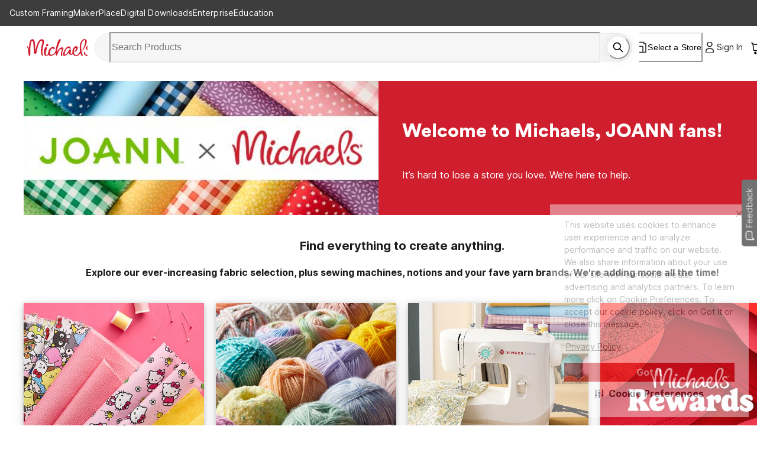

--- FILE ---
content_type: text/html; charset=utf-8
request_url: https://www.michaels.com/lp/welcome-joann?joannweb
body_size: 71249
content:
<!DOCTYPE html><html lang="en_US"><head><script type="text/javascript" defer src="//static.platform.michaels.com/POC/renew_home_store.js?v=1.0.6"></script><meta charSet="utf-8" data-next-head=""/><meta name="viewport" content="width=device-width" data-next-head=""/><meta property="fb:app_id" content="730599950313572" data-next-head=""/><meta name="google-site-verification" content="4syGPN-mLJ8d8v5vVaan-SjNA7_WJ-oyxatszkLa0wM" data-next-head=""/><meta property="twitter:card" content="summary_large_image" data-next-head=""/><meta property="twitter:title" content="Welcome JOANN Shoppers | Your Favorite Fabrics | Michaels" data-next-head=""/><meta property="twitter:description" content="JOANN has closed down, but your crafting journey doesn&#x27;t end here. Discover fabric, yarn, sewing supplies &amp; more at Michaels, your new creative home." data-next-head=""/><meta property="twitter:site" content="@MichaelStores" data-next-head=""/><title data-next-head="">Welcome JOANN Shoppers | Your Favorite Fabrics | Michaels</title><meta property="og:title" content="Welcome JOANN Shoppers | Your Favorite Fabrics | Michaels" data-next-head=""/><meta name="description" content="JOANN has closed down, but your crafting journey doesn&#x27;t end here. Discover fabric, yarn, sewing supplies &amp; more at Michaels, your new creative home." data-next-head=""/><meta property="og:description" content="JOANN has closed down, but your crafting journey doesn&#x27;t end here. Discover fabric, yarn, sewing supplies &amp; more at Michaels, your new creative home." data-next-head=""/><meta property="og:type" content="website" data-next-head=""/><meta property="og:siteName" content="Michaels" data-next-head=""/><meta property="og:locale" content="en_US" data-next-head=""/><meta name="bvDateModified" content="2026-01-17" data-next-head=""/><link rel="alternate" hrefLang="en-us" href="" data-next-head=""/><link rel="alternate" hrefLang="en-ca" href="" data-next-head=""/><link rel="alternate" hrefLang="fr-ca" href="" data-next-head=""/><link rel="alternate" hrefLang="x-default" href="" data-next-head=""/><link rel="dns-prefetch" href="https://imgs.michaels.com" crossorigin=""/><link rel="dns-prefetch" href="https://cdn.cookielaw.org" crossorigin=""/><link rel="dns-prefetch" href="https://akimages.shoplocal.com" crossorigin=""/><link rel="preconnect" href="https://static.platform.michaels.com" crossorigin=""/><link rel="preconnect" href="https://www.googletagmanager.com" crossorigin=""/><link rel="preload" as="font" href="https://static.platform.michaels.com/home-page/font/CircularXX-Thin.otf"/><style>
                .cc-banner * {
                  font-family: 'Inter', arial !important;
                  color: var(--Text-text-default, #1C1C1C) !important;
                }
                .cc-link * {
                  color: var(--Text-text-default, #1C1C1C) !important;
                  text-align: center !important;
                  /* Body/Body Bold */
                  font-family: Inter !important;
                  font-size: 16px !important;
                  font-style: normal !important;
                  font-weight: 700 !important;
                  line-height: 150% !important; /* 24px */
                  letter-spacing: 0.16px !important;
                }
                .cmp-body * {
                  font-family: 'Inter', arial !important;
                  color: #1C1C1C) !important;
                }
                .cc-btn   {
                  color: var(--Text-text-inverse, #FFF) !important;
                  text-align: center !important;
                  font-family: 'Inter', arial !important;
                  font-size: 16px !important;
                  font-weight: 700 !important;
                }  
                .cmp-body.cmp-multi-level .cmp-list-tile {
                  background-color:#FFF !important;
                  font-weight: 400 !important;
                  font-size: 12px !important;
                }
                .cmp-body.cmp-multi-level .cmp-list-tile-content h2 {
   
                   font-weight: 700 !important;
                   color: #1C1C1C) !important;
                }
                .cmp-body.cmp-multi-level .cmp-switch__status {
                   color: #1C1C1C) !important;
                   font-weight: 300 !important;
                } 
                .cmp-body.cmp-multi-level .cmp-details-view .cmp-details-header {
                   background-color:#FFF !important;
                } 
                .cmp-body.cmp-multi-level .cmp-accordion  {  
                   background-color:#FFF !important;
                } 
                 .cmp-body.cmp-multi-level .cmp-details-view .cmp-details-header {  
                   background-color:#FFF !important;
                } 
                 .cmp-body.cmp-multi-level .cmp-accordion__title { 
                   color: #1C1C1C) !important;
              } 
               .cmp-body.cmp-multi-level .cmp-accordion h2 {
                color: #1C1C1C) !important;
              }
                .cmp-body.cmp-multi-level .cmp-details-view .cmp-details-header h1 {
                  color: #1C1C1C) !important;
              }
                .cmp-body.cmp-multi-level .cmp-details-view .cmp-details-header {
                    color: #1C1C1C) !important;
              }
                 .cmp-tabs__desc, .cmp-first-party-cookie>p, .cmp-third-party-cookie>p {   
                  color: #1C1C1C) !important;
                  font-weight: 300 !important;
              }  
               .cmp-body.cmp-multi-level .cmp-details-view .cmp-details-header ul  {
                   font-weight: 400 !important;
                   color: #1C1C1C) !important;
               } 
                     .cmp-body.cmp-multi-level .cmp-accordion__sub-title a {
                   color: #1C1C1C)  !important;
               }  
               .cmp-body.cmp-multi-level .cmp-details-view .cmp-details-header>p:not(:last-child){
               font-weight: 400 !important;
               }  
               cmp-body.cmp-multi-level .cmp-list-tile-content p,{
               color: #1C1C1C) !important;
               } 
               .cmp-body .cmp-link-btn, .cmp-body.cmp-multi-level .cmp-link-btn{
                 color: #cf1820 !important;
               }
     
    
              </style><script>(function () {
                'use strict';
                function t() {
                  return 'xxxxxxxx-xxxx-4xxx-yxxx-xxxxxxxxxxxx'.replace(/[xy]/g, function (t) {
                    var e = (16 * Math.random()) | 0;
                    return ('x' === t ? e : (3 & e) | 8).toString(16);
                  });
                }
                function e(t) {
                  var e = Date.now() + 31104e6;
                  localStorage.setItem(
                    o,
                    JSON.stringify({ data: t, expires: e, priority: 2, userRelate: !1 })
                  ),
                    (document.cookie = ''
                      .concat(o, '=')
                      .concat(t, ';expires=')
                      .concat(new Date(e).toUTCString())
                      .concat(';path=/'));
                }
                var n, x, o;
                (o = 'MIK_uuid'),
                  (n = localStorage.getItem(o)),
                  (x = document.cookie.match(new RegExp(''.concat(o, '=(.*?);')))),
                  (n = n ? JSON.parse(n).data : null),
                  (x = x ? x[1] : null),
                  n || x || e(t()),
                  (x || n) && 36 === (null == (x = n = n || x) ? void 0 : x.length) ? e(n) : e(t());
              })();</script><script>window.dataLayer = window.dataLayer || [];</script><script async="" src="https://cdn-prod.securiti.ai/consent/cookie_banner/807f52e2-283e-436e-acba-4b4c2240b889/d69c4e5c-ec22-4b8a-b8d3-956d0e47d26a/google_consent_defaults.js"></script><script id="securiti-cookie-script" async="" src="https://cdn-prod.securiti.ai/consent/cookie-consent-sdk-loader.js" data-tenant-uuid="807f52e2-283e-436e-acba-4b4c2240b889" data-domain-uuid="d69c4e5c-ec22-4b8a-b8d3-956d0e47d26a" data-backend-url="https://app.securiti.ai" data-skip-css="false" defer=""></script><script id="securiti-auto-blocking-script" defer="" src="https://cdn-prod.securiti.ai/consent/auto_blocking/807f52e2-283e-436e-acba-4b4c2240b889/d69c4e5c-ec22-4b8a-b8d3-956d0e47d26a.js"></script><script src="https://cdn.optimizely.com/js/24389681160.js"></script><script>
              if ('scrollRestoration' in history) {
                history.scrollRestoration = 'manual';
              }
              if (!('IntersectionObserver' in window)) {
                var scriptIntersectionObserver = document.createElement('script');
                scriptIntersectionObserver.src =
                  'https://static.platform.michaels.com/google_js/intersection-observer.js';
                document.getElementsByTagName('head')[0].appendChild(scriptIntersectionObserver);
              }
                </script><script src="https://static.platform.michaels.com/common-files/production/frame_dependency_1.0.6_dll.js" type="text/javascript" defer=""></script><script src="https://static.platform.michaels.com/common-files/production/chakra_ui_1.0.6_dll.js" type="text/javascript" defer=""></script><script src="https://static.platform.michaels.com/common-files/production/tools_1.0.6_dll.js" type="text/javascript" defer=""></script><link rel="icon" href="https://static.platform.michaels.com/michaels-favicon.webp"/><link rel="preload" href="https://static.platform.michaels.com/_next/public/static/2c-prd/_next/public/_next/static/css/c263348a574141b1.css" as="style"/><link rel="stylesheet" href="https://static.platform.michaels.com/_next/public/static/2c-prd/_next/public/_next/static/css/c263348a574141b1.css" data-n-g=""/><link rel="preload" href="https://static.platform.michaels.com/_next/public/static/2c-prd/_next/public/_next/static/css/a544459011a2e9ca.css" as="style"/><link rel="stylesheet" href="https://static.platform.michaels.com/_next/public/static/2c-prd/_next/public/_next/static/css/a544459011a2e9ca.css" data-n-g=""/><noscript data-n-css=""></noscript><script defer="" nomodule="" src="https://static.platform.michaels.com/_next/public/static/2c-prd/_next/public/_next/static/chunks/polyfills-42372ed130431b0a.js"></script><script src="https://static.platform.michaels.com/_next/public/static/2c-prd/_next/public/_next/static/chunks/webpack-287b245e3c5317b0.js" defer=""></script><script src="https://static.platform.michaels.com/_next/public/static/2c-prd/_next/public/_next/static/chunks/framework-97862ef36bc4065f.js" defer=""></script><script src="https://static.platform.michaels.com/_next/public/static/2c-prd/_next/public/_next/static/chunks/main-fc8b51af7dcd0f42.js" defer=""></script><script src="https://static.platform.michaels.com/_next/public/static/2c-prd/_next/public/_next/static/chunks/mik-technology-9a10aac6d8155dcb.js" defer=""></script><script src="https://static.platform.michaels.com/_next/public/static/2c-prd/_next/public/_next/static/chunks/chakra-ui-51962f8b-205acc48651b9b4d.js" defer=""></script><script src="https://static.platform.michaels.com/_next/public/static/2c-prd/_next/public/_next/static/chunks/chakra-ui-00833fa6-8a6470ad9f17eda3.js" defer=""></script><script src="https://static.platform.michaels.com/_next/public/static/2c-prd/_next/public/_next/static/chunks/michaels-ssr-f6e8ad26d0abf372.js" defer=""></script><script src="https://static.platform.michaels.com/_next/public/static/2c-prd/_next/public/_next/static/chunks/tools-54f21b8bb7aa1027.js" defer=""></script><script src="https://static.platform.michaels.com/_next/public/static/2c-prd/_next/public/_next/static/chunks/pages/_app-250ed8e364910956.js" defer=""></script><script src="https://static.platform.michaels.com/_next/public/static/2c-prd/_next/public/_next/static/chunks/6db4aa4b-4c46cf7b09088bbf.js" defer=""></script><script src="https://static.platform.michaels.com/_next/public/static/2c-prd/_next/public/_next/static/chunks/7e42aecb-94f8c450c54b9556.js" defer=""></script><script src="https://static.platform.michaels.com/_next/public/static/2c-prd/_next/public/_next/static/chunks/a157e37d-66a562dbaa13a358.js" defer=""></script><script src="https://static.platform.michaels.com/_next/public/static/2c-prd/_next/public/_next/static/chunks/9257-700632a2c006ed79.js" defer=""></script><script src="https://static.platform.michaels.com/_next/public/static/2c-prd/_next/public/_next/static/chunks/5826-122d04874ecc01ed.js" defer=""></script><script src="https://static.platform.michaels.com/_next/public/static/2c-prd/_next/public/_next/static/chunks/2942-eebcad06d4ce5c25.js" defer=""></script><script src="https://static.platform.michaels.com/_next/public/static/2c-prd/_next/public/_next/static/chunks/8915-e41e34f89797a0f6.js" defer=""></script><script src="https://static.platform.michaels.com/_next/public/static/2c-prd/_next/public/_next/static/chunks/pages/lp/LSB3DidRSB-d017a8dfa6d34f68.js" defer=""></script><script src="https://static.platform.michaels.com/_next/public/static/2c-prd/_next/public/_next/static/public-ssr-2025.12.29.57844-release-v3.24-37062cd/_buildManifest.js" defer=""></script><script src="https://static.platform.michaels.com/_next/public/static/2c-prd/_next/public/_next/static/public-ssr-2025.12.29.57844-release-v3.24-37062cd/_ssgManifest.js" defer=""></script><style data-emotion="css "></style>
<script>(window.BOOMR_mq=window.BOOMR_mq||[]).push(["addVar",{"rua.upush":"false","rua.cpush":"true","rua.upre":"false","rua.cpre":"true","rua.uprl":"false","rua.cprl":"false","rua.cprf":"false","rua.trans":"SJ-797cd423-0e6a-433c-8515-1c0708de0edc","rua.cook":"false","rua.ims":"false","rua.ufprl":"false","rua.cfprl":"false","rua.isuxp":"false","rua.texp":"norulematch","rua.ceh":"false","rua.ueh":"false","rua.ieh.st":"0"}]);</script>
                              <script>!function(e){var n="https://s.go-mpulse.net/boomerang/";if("False"=="True")e.BOOMR_config=e.BOOMR_config||{},e.BOOMR_config.PageParams=e.BOOMR_config.PageParams||{},e.BOOMR_config.PageParams.pci=!0,n="https://s2.go-mpulse.net/boomerang/";if(window.BOOMR_API_key="GTC4Y-TZCSF-BEJTK-A6MFK-4SSZL",function(){function e(){if(!r){var e=document.createElement("script");e.id="boomr-scr-as",e.src=window.BOOMR.url,e.async=!0,o.appendChild(e),r=!0}}function t(e){r=!0;var n,t,a,i,d=document,O=window;if(window.BOOMR.snippetMethod=e?"if":"i",t=function(e,n){var t=d.createElement("script");t.id=n||"boomr-if-as",t.src=window.BOOMR.url,BOOMR_lstart=(new Date).getTime(),e=e||d.body,e.appendChild(t)},!window.addEventListener&&window.attachEvent&&navigator.userAgent.match(/MSIE [67]\./))return window.BOOMR.snippetMethod="s",void t(o,"boomr-async");a=document.createElement("IFRAME"),a.src="about:blank",a.title="",a.role="presentation",a.loading="eager",i=(a.frameElement||a).style,i.width=0,i.height=0,i.border=0,i.display="none",o.appendChild(a);try{O=a.contentWindow,d=O.document.open()}catch(_){n=document.domain,a.src="javascript:var d=document.open();d.domain='"+n+"';void 0;",O=a.contentWindow,d=O.document.open()}if(n)d._boomrl=function(){this.domain=n,t()},d.write("<bo"+"dy onload='document._boomrl();'>");else if(O._boomrl=function(){t()},O.addEventListener)O.addEventListener("load",O._boomrl,!1);else if(O.attachEvent)O.attachEvent("onload",O._boomrl);d.close()}function a(e){window.BOOMR_onload=e&&e.timeStamp||(new Date).getTime()}if(!window.BOOMR||!window.BOOMR.version&&!window.BOOMR.snippetExecuted){window.BOOMR=window.BOOMR||{},window.BOOMR.snippetStart=(new Date).getTime(),window.BOOMR.snippetExecuted=!0,window.BOOMR.snippetVersion=14,window.BOOMR.url=n+"GTC4Y-TZCSF-BEJTK-A6MFK-4SSZL";var i=document.currentScript||document.getElementsByTagName("script")[0],o=i.parentNode,r=!1,d=document.createElement("link");if(d.relList&&"function"==typeof d.relList.supports&&d.relList.supports("preload")&&"as"in d)window.BOOMR.snippetMethod="p",d.href=window.BOOMR.url,d.rel="preload",d.as="script",d.addEventListener("load",e),d.addEventListener("error",function(){t(!0)}),setTimeout(function(){if(!r)t(!0)},3e3),BOOMR_lstart=(new Date).getTime(),o.appendChild(d);else t(!1);if(window.addEventListener)window.addEventListener("load",a,!1);else if(window.attachEvent)window.attachEvent("onload",a)}}(),"".length>0)if(e&&"performance"in e&&e.performance&&"function"==typeof e.performance.setResourceTimingBufferSize)e.performance.setResourceTimingBufferSize();!function(){if(BOOMR=e.BOOMR||{},BOOMR.plugins=BOOMR.plugins||{},!BOOMR.plugins.AK){var n="true"=="true"?1:0,t="",a="clohszyxibybq2llom3q-f-fbe11cb01-clientnsv4-s.akamaihd.net",i="false"=="true"?2:1,o={"ak.v":"39","ak.cp":"1721926","ak.ai":parseInt("287935",10),"ak.ol":"0","ak.cr":9,"ak.ipv":4,"ak.proto":"h2","ak.rid":"19154543","ak.r":42170,"ak.a2":n,"ak.m":"a","ak.n":"essl","ak.bpcip":"18.220.121.0","ak.cport":34216,"ak.gh":"23.52.43.24","ak.quicv":"","ak.tlsv":"tls1.3","ak.0rtt":"","ak.0rtt.ed":"","ak.csrc":"-","ak.acc":"","ak.t":"1768649527","ak.ak":"hOBiQwZUYzCg5VSAfCLimQ==8Bmqs5MVX+qOdTkFlkLWJOR79ePtNM+ST7iHiiP9gy0JIoOWctF+R7SGPBLWiT/xCMbySuTGI0TAc8pyukmF7m/cN8sEFvrMSVb40jkkuLPzoy3WbBopEcJNcj2Dj9LiQ5UH8MQktf9WJxrArU7tsXBT/Z3UKIdSh++mOlb7x/MMPr6iQPIgQdkoo48QZAhf5qaA3PjjiqBr0exGUXS5wfiLoC0LBF7xSVv0omQ5DQhVn/LTMIBQML8e1qGmN69fbSNBU7E8+pYGLvS7VasZ1zPypW8H+IFfwyDNRo2v+0zcO1NX6XcM8Ju98rrMMh/nq9lnsO0Y9fNVxyCGLI0Oc3ergmATExYGp2fs5Wx/PvM/ZZCopzPI7FLSZsn9xvepPFFVObGqMDpNKKSZsFVjdmuFY7isFu2sS8XhQUbExrg=","ak.pv":"558","ak.dpoabenc":"","ak.tf":i};if(""!==t)o["ak.ruds"]=t;var r={i:!1,av:function(n){var t="http.initiator";if(n&&(!n[t]||"spa_hard"===n[t]))o["ak.feo"]=void 0!==e.aFeoApplied?1:0,BOOMR.addVar(o)},rv:function(){var e=["ak.bpcip","ak.cport","ak.cr","ak.csrc","ak.gh","ak.ipv","ak.m","ak.n","ak.ol","ak.proto","ak.quicv","ak.tlsv","ak.0rtt","ak.0rtt.ed","ak.r","ak.acc","ak.t","ak.tf"];BOOMR.removeVar(e)}};BOOMR.plugins.AK={akVars:o,akDNSPreFetchDomain:a,init:function(){if(!r.i){var e=BOOMR.subscribe;e("before_beacon",r.av,null,null),e("onbeacon",r.rv,null,null),r.i=!0}return this},is_complete:function(){return!0}}}}()}(window);</script></head><body><noscript><iframe src="https://www.googletagmanager.com/ns.html?id=GTM-KWJFD3C"
            height="0" width="0" style="display:none;visibility:hidden"></iframe></noscript><div id="__next"><style data-emotion="css-global mi0v1k">:host,:root,[data-theme]{--chakra-ring-inset:var(--chakra-empty,/*!*/ /*!*/);--chakra-ring-offset-width:0px;--chakra-ring-offset-color:#fff;--chakra-ring-color:rgba(66, 153, 225, 0.6);--chakra-ring-offset-shadow:0 0 #0000;--chakra-ring-shadow:0 0 #0000;--chakra-space-x-reverse:0;--chakra-space-y-reverse:0;--chakra-colors-transparent:transparent;--chakra-colors-current:currentColor;--chakra-colors-black:#000000;--chakra-colors-white:#FFFFFF;--chakra-colors-whiteAlpha-50:rgba(255, 255, 255, 0.04);--chakra-colors-whiteAlpha-100:rgba(255, 255, 255, 0.06);--chakra-colors-whiteAlpha-200:rgba(255, 255, 255, 0.08);--chakra-colors-whiteAlpha-300:rgba(255, 255, 255, 0.16);--chakra-colors-whiteAlpha-400:rgba(255, 255, 255, 0.24);--chakra-colors-whiteAlpha-500:rgba(255, 255, 255, 0.36);--chakra-colors-whiteAlpha-600:rgba(255, 255, 255, 0.48);--chakra-colors-whiteAlpha-700:rgba(255, 255, 255, 0.64);--chakra-colors-whiteAlpha-800:rgba(255, 255, 255, 0.80);--chakra-colors-whiteAlpha-900:rgba(255, 255, 255, 0.92);--chakra-colors-blackAlpha-50:rgba(0, 0, 0, 0.04);--chakra-colors-blackAlpha-100:rgba(0, 0, 0, 0.06);--chakra-colors-blackAlpha-200:rgba(0, 0, 0, 0.08);--chakra-colors-blackAlpha-300:rgba(0, 0, 0, 0.16);--chakra-colors-blackAlpha-400:rgba(0, 0, 0, 0.24);--chakra-colors-blackAlpha-500:rgba(0, 0, 0, 0.36);--chakra-colors-blackAlpha-600:rgba(0, 0, 0, 0.48);--chakra-colors-blackAlpha-700:rgba(0, 0, 0, 0.64);--chakra-colors-blackAlpha-800:rgba(0, 0, 0, 0.80);--chakra-colors-blackAlpha-900:rgba(0, 0, 0, 0.92);--chakra-colors-gray-0:#FFFFFF;--chakra-colors-gray-25:#FBFBFB;--chakra-colors-gray-50:#F6F6F6;--chakra-colors-gray-100:#F2F2F2;--chakra-colors-gray-200:#EAEAEA;--chakra-colors-gray-250:#E1E1E1;--chakra-colors-gray-300:#CDCDCD;--chakra-colors-gray-400:#AEAEAE;--chakra-colors-gray-500:#909090;--chakra-colors-gray-600:#757575;--chakra-colors-gray-700:#5F5F5F;--chakra-colors-gray-800:#454545;--chakra-colors-gray-900:#303030;--chakra-colors-gray-1000:#1B1B1B;--chakra-colors-gray-1100:#000000;--chakra-colors-red-50:#FFF5F5;--chakra-colors-red-100:#FED7D7;--chakra-colors-red-200:#FEB2B2;--chakra-colors-red-300:#FC8181;--chakra-colors-red-400:#F56565;--chakra-colors-red-500:#E53E3E;--chakra-colors-red-600:#C53030;--chakra-colors-red-700:#9B2C2C;--chakra-colors-red-800:#822727;--chakra-colors-red-900:#63171B;--chakra-colors-orange-50:#FFFAF0;--chakra-colors-orange-100:#FEEBC8;--chakra-colors-orange-200:#FBD38D;--chakra-colors-orange-300:#F6AD55;--chakra-colors-orange-400:#ED8936;--chakra-colors-orange-500:#DD6B20;--chakra-colors-orange-600:#C05621;--chakra-colors-orange-700:#9C4221;--chakra-colors-orange-800:#7B341E;--chakra-colors-orange-900:#652B19;--chakra-colors-yellow-50:#FFFFF0;--chakra-colors-yellow-100:#FFF2DF;--chakra-colors-yellow-200:#F9E4BD;--chakra-colors-yellow-300:#F3CD85;--chakra-colors-yellow-400:#EFBC5C;--chakra-colors-yellow-500:#EBAB33;--chakra-colors-yellow-600:#CF8E14;--chakra-colors-yellow-700:#975A16;--chakra-colors-yellow-800:#744210;--chakra-colors-yellow-900:#5F370E;--chakra-colors-green-50:#F0FFF4;--chakra-colors-green-100:#E9F5F3;--chakra-colors-green-200:#BDE4DF;--chakra-colors-green-300:#7DCAC0;--chakra-colors-green-400:#4FB7AA;--chakra-colors-green-500:#009783;--chakra-colors-green-600:#007162;--chakra-colors-green-700:#276749;--chakra-colors-green-800:#22543D;--chakra-colors-green-900:#1C4532;--chakra-colors-teal-50:#E6FFFA;--chakra-colors-teal-100:#B2F5EA;--chakra-colors-teal-200:#81E6D9;--chakra-colors-teal-300:#4FD1C5;--chakra-colors-teal-400:#38B2AC;--chakra-colors-teal-500:#319795;--chakra-colors-teal-600:#2C7A7B;--chakra-colors-teal-700:#285E61;--chakra-colors-teal-800:#234E52;--chakra-colors-teal-900:#1D4044;--chakra-colors-blue-50:#ebf8ff;--chakra-colors-blue-100:#EBF5FC;--chakra-colors-blue-200:#D1E8F8;--chakra-colors-blue-300:#8CC0E1;--chakra-colors-blue-400:#4C9DCF;--chakra-colors-blue-500:#0475BC;--chakra-colors-blue-600:#024F7F;--chakra-colors-blue-700:#2c5282;--chakra-colors-blue-800:#2a4365;--chakra-colors-blue-900:#1A365D;--chakra-colors-cyan-50:#EDFDFD;--chakra-colors-cyan-100:#C4F1F9;--chakra-colors-cyan-200:#9DECF9;--chakra-colors-cyan-300:#76E4F7;--chakra-colors-cyan-400:#0BC5EA;--chakra-colors-cyan-500:#00B5D8;--chakra-colors-cyan-600:#00A3C4;--chakra-colors-cyan-700:#0987A0;--chakra-colors-cyan-800:#086F83;--chakra-colors-cyan-900:#065666;--chakra-colors-purple-50:#FAF5FF;--chakra-colors-purple-100:#E9EAF2;--chakra-colors-purple-200:#CFD1E4;--chakra-colors-purple-300:#A3A8CB;--chakra-colors-purple-400:#7E84B7;--chakra-colors-purple-500:#444E97;--chakra-colors-purple-600:#2C3261;--chakra-colors-purple-700:#553C9A;--chakra-colors-purple-800:#44337A;--chakra-colors-purple-900:#322659;--chakra-colors-pink-50:#FFF5F7;--chakra-colors-pink-100:#FED7E2;--chakra-colors-pink-200:#FBB6CE;--chakra-colors-pink-300:#F687B3;--chakra-colors-pink-400:#ED64A6;--chakra-colors-pink-500:#D53F8C;--chakra-colors-pink-600:#B83280;--chakra-colors-pink-700:#97266D;--chakra-colors-pink-800:#702459;--chakra-colors-pink-900:#521B41;--chakra-colors-linkedin-50:#E8F4F9;--chakra-colors-linkedin-100:#CFEDFB;--chakra-colors-linkedin-200:#9BDAF3;--chakra-colors-linkedin-300:#68C7EC;--chakra-colors-linkedin-400:#34B3E4;--chakra-colors-linkedin-500:#00A0DC;--chakra-colors-linkedin-600:#008CC9;--chakra-colors-linkedin-700:#0077B5;--chakra-colors-linkedin-800:#005E93;--chakra-colors-linkedin-900:#004471;--chakra-colors-facebook-50:#E8F4F9;--chakra-colors-facebook-100:#D9DEE9;--chakra-colors-facebook-200:#B7C2DA;--chakra-colors-facebook-300:#6482C0;--chakra-colors-facebook-400:#4267B2;--chakra-colors-facebook-500:#385898;--chakra-colors-facebook-600:#314E89;--chakra-colors-facebook-700:#29487D;--chakra-colors-facebook-800:#223B67;--chakra-colors-facebook-900:#1E355B;--chakra-colors-messenger-50:#D0E6FF;--chakra-colors-messenger-100:#B9DAFF;--chakra-colors-messenger-200:#A2CDFF;--chakra-colors-messenger-300:#7AB8FF;--chakra-colors-messenger-400:#2E90FF;--chakra-colors-messenger-500:#0078FF;--chakra-colors-messenger-600:#0063D1;--chakra-colors-messenger-700:#0052AC;--chakra-colors-messenger-800:#003C7E;--chakra-colors-messenger-900:#002C5C;--chakra-colors-whatsapp-50:#dffeec;--chakra-colors-whatsapp-100:#b9f5d0;--chakra-colors-whatsapp-200:#90edb3;--chakra-colors-whatsapp-300:#65e495;--chakra-colors-whatsapp-400:#3cdd78;--chakra-colors-whatsapp-500:#22c35e;--chakra-colors-whatsapp-600:#179848;--chakra-colors-whatsapp-700:#0c6c33;--chakra-colors-whatsapp-800:#01421c;--chakra-colors-whatsapp-900:#001803;--chakra-colors-twitter-50:#E5F4FD;--chakra-colors-twitter-100:#C8E9FB;--chakra-colors-twitter-200:#A8DCFA;--chakra-colors-twitter-300:#83CDF7;--chakra-colors-twitter-400:#57BBF5;--chakra-colors-twitter-500:#1DA1F2;--chakra-colors-twitter-600:#1A94DA;--chakra-colors-twitter-700:#1681BF;--chakra-colors-twitter-800:#136B9E;--chakra-colors-twitter-900:#0D4D71;--chakra-colors-telegram-50:#E3F2F9;--chakra-colors-telegram-100:#C5E4F3;--chakra-colors-telegram-200:#A2D4EC;--chakra-colors-telegram-300:#7AC1E4;--chakra-colors-telegram-400:#47A9DA;--chakra-colors-telegram-500:#0088CC;--chakra-colors-telegram-600:#007AB8;--chakra-colors-telegram-700:#006BA1;--chakra-colors-telegram-800:#005885;--chakra-colors-telegram-900:#003F5E;--chakra-colors-primary-default:#CF1F2E;--chakra-colors-secondary-1:#ED7064;--chakra-colors-secondary-2:#EBAB33;--chakra-colors-secondary-3:#009783;--chakra-colors-secondary-4:#0475BC;--chakra-colors-secondary-default:#1B1B1B;--chakra-colors-tertiary-1:#F8D2CB;--chakra-colors-tertiary-2:#FFF2DF;--chakra-colors-tertiary-3:#C5E4C8;--chakra-colors-tertiary-4:#D1E8F8;--chakra-colors-semantics-default:#1B1B1B;--chakra-colors-semantics-link-light:#EFF7FB;--chakra-colors-semantics-link:#0475BC;--chakra-colors-semantics-error-light:#FEF5F8;--chakra-colors-semantics-error:#EB003B;--chakra-colors-semantics-success-light:#ECF6F4;--chakra-colors-semantics-success:#00856D;--chakra-colors-semantics-success-dark:#006A57;--chakra-colors-semantics-info-light:#F3F3F3;--chakra-colors-semantics-info:#757575;--chakra-colors-semantics-info-dark:#454545;--chakra-colors-semantics-warning-light:#F8F3EC;--chakra-colors-semantics-warning:#A85D00;--chakra-colors-semantics-disabled:#CDCDCD;--chakra-colors-overlay-dark-bg:rgba(27, 27, 27, 0.75);--chakra-colors-peach-100:#FEF1EF;--chakra-colors-peach-200:#FFD8D5;--chakra-colors-peach-300:#FEB1AD;--chakra-colors-peach-400:#F18D83;--chakra-colors-peach-500:#ED7064;--chakra-colors-peach-600:#BF4D47;--chakra-borders-none:0;--chakra-borders-1px:1px solid;--chakra-borders-2px:2px solid;--chakra-borders-4px:4px solid;--chakra-borders-8px:8px solid;--chakra-fonts-heading:"ibm-plex-serif",'Georgia','Cambria','"Times New Roman"','Times','serif';--chakra-fonts-body:"Inter",-apple-system,BlinkMacSystemFont,"Segoe UI",Helvetica,Arial,sans-serif,"Apple Color Emoji","Segoe UI Emoji","Segoe UI Symbol";--chakra-fonts-mono:SFMono-Regular,Menlo,Monaco,Consolas,"Liberation Mono","Courier New",monospace;--chakra-fontSizes-3xs:0.5rem;--chakra-fontSizes-2xs:0.625rem;--chakra-fontSizes-xs:0.75rem;--chakra-fontSizes-sm:0.875rem;--chakra-fontSizes-md:1rem;--chakra-fontSizes-lg:1.25rem;--chakra-fontSizes-xl:1.5rem;--chakra-fontSizes-2xl:2rem;--chakra-fontSizes-3xl:2.25rem;--chakra-fontSizes-4xl:2.5rem;--chakra-fontSizes-5xl:3rem;--chakra-fontSizes-6xl:5rem;--chakra-fontSizes-7xl:4.5rem;--chakra-fontSizes-8xl:6rem;--chakra-fontSizes-9xl:8rem;--chakra-fontWeights-hairline:100;--chakra-fontWeights-thin:200;--chakra-fontWeights-light:300;--chakra-fontWeights-normal:400;--chakra-fontWeights-medium:500;--chakra-fontWeights-semibold:600;--chakra-fontWeights-bold:700;--chakra-fontWeights-extrabold:800;--chakra-fontWeights-black:900;--chakra-letterSpacings-tighter:-0.05em;--chakra-letterSpacings-tight:-0.025em;--chakra-letterSpacings-normal:0;--chakra-letterSpacings-wide:0.025em;--chakra-letterSpacings-wider:0.05em;--chakra-letterSpacings-widest:0.1em;--chakra-lineHeights-3:.75rem;--chakra-lineHeights-4:1rem;--chakra-lineHeights-5:1.25rem;--chakra-lineHeights-6:1.5rem;--chakra-lineHeights-7:1.75rem;--chakra-lineHeights-8:2rem;--chakra-lineHeights-9:2.25rem;--chakra-lineHeights-10:2.5rem;--chakra-lineHeights-11:2.75rem;--chakra-lineHeights-12:3rem;--chakra-lineHeights-14:3.5rem;--chakra-lineHeights-16:4rem;--chakra-lineHeights-17:4.5rem;--chakra-lineHeights-normal:normal;--chakra-lineHeights-none:1;--chakra-lineHeights-shorter:1.25;--chakra-lineHeights-short:1.375;--chakra-lineHeights-base:1.5;--chakra-lineHeights-tall:1.625;--chakra-lineHeights-taller:2;--chakra-radii-none:0;--chakra-radii-sm:0.125rem;--chakra-radii-base:0.25rem;--chakra-radii-md:0.375rem;--chakra-radii-lg:0.5rem;--chakra-radii-xl:0.75rem;--chakra-radii-2xl:1rem;--chakra-radii-3xl:1.5rem;--chakra-radii-full:9999px;--chakra-space-1:0.25rem;--chakra-space-2:0.5rem;--chakra-space-3:0.75rem;--chakra-space-4:1rem;--chakra-space-5:1.25rem;--chakra-space-6:1.5rem;--chakra-space-7:1.75rem;--chakra-space-8:2rem;--chakra-space-9:2.25rem;--chakra-space-10:2.5rem;--chakra-space-12:3rem;--chakra-space-14:3.5rem;--chakra-space-16:4rem;--chakra-space-20:5rem;--chakra-space-24:6rem;--chakra-space-28:7rem;--chakra-space-32:8rem;--chakra-space-36:9rem;--chakra-space-40:10rem;--chakra-space-44:11rem;--chakra-space-48:12rem;--chakra-space-52:13rem;--chakra-space-56:14rem;--chakra-space-60:15rem;--chakra-space-64:16rem;--chakra-space-72:18rem;--chakra-space-80:20rem;--chakra-space-96:24rem;--chakra-space-px:1px;--chakra-space-0-5:0.125rem;--chakra-space-1-5:0.375rem;--chakra-space-2-5:0.625rem;--chakra-space-3-5:0.875rem;--chakra-shadows-xs:0 0 0 1px rgba(0, 0, 0, 0.05);--chakra-shadows-sm:0 1px 2px 0 rgba(0, 0, 0, 0.05);--chakra-shadows-base:0 1px 3px 0 rgba(0, 0, 0, 0.1),0 1px 2px 0 rgba(0, 0, 0, 0.06);--chakra-shadows-md:0 4px 6px -1px rgba(0, 0, 0, 0.1),0 2px 4px -1px rgba(0, 0, 0, 0.06);--chakra-shadows-lg:0 10px 15px -3px rgba(0, 0, 0, 0.1),0 4px 6px -2px rgba(0, 0, 0, 0.05);--chakra-shadows-xl:0 20px 25px -5px rgba(0, 0, 0, 0.1),0 10px 10px -5px rgba(0, 0, 0, 0.04);--chakra-shadows-2xl:0 25px 50px -12px rgba(0, 0, 0, 0.25);--chakra-shadows-outline:0 0 0 3px rgba(66, 153, 225, 0.6);--chakra-shadows-inner:inset 0 2px 4px 0 rgba(0,0,0,0.06);--chakra-shadows-none:none;--chakra-shadows-dark-lg:rgba(0, 0, 0, 0.1) 0px 0px 0px 1px,rgba(0, 0, 0, 0.2) 0px 5px 10px,rgba(0, 0, 0, 0.4) 0px 15px 40px;--chakra-sizes-1:0.25rem;--chakra-sizes-2:0.5rem;--chakra-sizes-3:0.75rem;--chakra-sizes-4:1rem;--chakra-sizes-5:1.25rem;--chakra-sizes-6:1.5rem;--chakra-sizes-7:1.75rem;--chakra-sizes-8:2rem;--chakra-sizes-9:2.25rem;--chakra-sizes-10:2.5rem;--chakra-sizes-12:3rem;--chakra-sizes-14:3.5rem;--chakra-sizes-16:4rem;--chakra-sizes-20:5rem;--chakra-sizes-24:6rem;--chakra-sizes-28:7rem;--chakra-sizes-32:8rem;--chakra-sizes-36:9rem;--chakra-sizes-40:10rem;--chakra-sizes-44:11rem;--chakra-sizes-48:12rem;--chakra-sizes-52:13rem;--chakra-sizes-56:14rem;--chakra-sizes-60:15rem;--chakra-sizes-64:16rem;--chakra-sizes-72:18rem;--chakra-sizes-80:20rem;--chakra-sizes-96:24rem;--chakra-sizes-px:1px;--chakra-sizes-0-5:0.125rem;--chakra-sizes-1-5:0.375rem;--chakra-sizes-2-5:0.625rem;--chakra-sizes-3-5:0.875rem;--chakra-sizes-max:max-content;--chakra-sizes-min:min-content;--chakra-sizes-full:100%;--chakra-sizes-3xs:14rem;--chakra-sizes-2xs:16rem;--chakra-sizes-xs:20rem;--chakra-sizes-sm:24rem;--chakra-sizes-md:28rem;--chakra-sizes-lg:32rem;--chakra-sizes-xl:36rem;--chakra-sizes-2xl:42rem;--chakra-sizes-3xl:48rem;--chakra-sizes-4xl:56rem;--chakra-sizes-5xl:64rem;--chakra-sizes-6xl:72rem;--chakra-sizes-7xl:80rem;--chakra-sizes-8xl:90rem;--chakra-sizes-prose:60ch;--chakra-sizes-container-sm:640px;--chakra-sizes-container-md:768px;--chakra-sizes-container-lg:1024px;--chakra-sizes-container-xl:1280px;--chakra-zIndices-hide:-1;--chakra-zIndices-auto:auto;--chakra-zIndices-base:0;--chakra-zIndices-docked:10;--chakra-zIndices-dropdown:1000;--chakra-zIndices-sticky:1100;--chakra-zIndices-banner:1200;--chakra-zIndices-overlay:1300;--chakra-zIndices-modal:1400;--chakra-zIndices-popover:1500;--chakra-zIndices-skipLink:1600;--chakra-zIndices-toast:1700;--chakra-zIndices-tooltip:1800;--chakra-transition-property-common:background-color,border-color,color,fill,stroke,opacity,box-shadow,transform;--chakra-transition-property-colors:background-color,border-color,color,fill,stroke;--chakra-transition-property-dimensions:width,height;--chakra-transition-property-position:left,right,top,bottom;--chakra-transition-property-background:background-color,background-image,background-position;--chakra-transition-easing-ease-in:cubic-bezier(0.4, 0, 1, 1);--chakra-transition-easing-ease-out:cubic-bezier(0, 0, 0.2, 1);--chakra-transition-easing-ease-in-out:cubic-bezier(0.4, 0, 0.2, 1);--chakra-transition-duration-ultra-fast:50ms;--chakra-transition-duration-faster:100ms;--chakra-transition-duration-fast:150ms;--chakra-transition-duration-normal:200ms;--chakra-transition-duration-slow:300ms;--chakra-transition-duration-slower:400ms;--chakra-transition-duration-ultra-slow:500ms;--chakra-blur-none:0;--chakra-blur-sm:4px;--chakra-blur-base:8px;--chakra-blur-md:12px;--chakra-blur-lg:16px;--chakra-blur-xl:24px;--chakra-blur-2xl:40px;--chakra-blur-3xl:64px;--chakra-breakpoints-base:0em;--chakra-breakpoints-sm:375px;--chakra-breakpoints-md:640px;--chakra-breakpoints-lg:1024px;--chakra-breakpoints-xl:1440px;--chakra-breakpoints-2xl:96em;}.chakra-ui-light :host:not([data-theme]),.chakra-ui-light :root:not([data-theme]),.chakra-ui-light [data-theme]:not([data-theme]),[data-theme=light] :host:not([data-theme]),[data-theme=light] :root:not([data-theme]),[data-theme=light] [data-theme]:not([data-theme]),:host[data-theme=light],:root[data-theme=light],[data-theme][data-theme=light]{--chakra-colors-chakra-body-text:var(--chakra-colors-gray-800);--chakra-colors-chakra-body-bg:var(--chakra-colors-white);--chakra-colors-chakra-border-color:var(--chakra-colors-gray-200);--chakra-colors-chakra-inverse-text:var(--chakra-colors-white);--chakra-colors-chakra-subtle-bg:var(--chakra-colors-gray-100);--chakra-colors-chakra-subtle-text:var(--chakra-colors-gray-600);--chakra-colors-chakra-placeholder-color:var(--chakra-colors-gray-500);}.chakra-ui-dark :host:not([data-theme]),.chakra-ui-dark :root:not([data-theme]),.chakra-ui-dark [data-theme]:not([data-theme]),[data-theme=dark] :host:not([data-theme]),[data-theme=dark] :root:not([data-theme]),[data-theme=dark] [data-theme]:not([data-theme]),:host[data-theme=dark],:root[data-theme=dark],[data-theme][data-theme=dark]{--chakra-colors-chakra-body-text:var(--chakra-colors-whiteAlpha-900);--chakra-colors-chakra-body-bg:var(--chakra-colors-gray-800);--chakra-colors-chakra-border-color:var(--chakra-colors-whiteAlpha-300);--chakra-colors-chakra-inverse-text:var(--chakra-colors-gray-800);--chakra-colors-chakra-subtle-bg:var(--chakra-colors-gray-700);--chakra-colors-chakra-subtle-text:var(--chakra-colors-gray-400);--chakra-colors-chakra-placeholder-color:var(--chakra-colors-whiteAlpha-400);}</style><style data-emotion="css-global fubdgu">html{line-height:1.5;-webkit-text-size-adjust:100%;font-family:system-ui,sans-serif;-webkit-font-smoothing:antialiased;text-rendering:optimizeLegibility;-moz-osx-font-smoothing:grayscale;touch-action:manipulation;}body{position:relative;min-height:100%;margin:0;font-feature-settings:"kern";}:where(*, *::before, *::after){border-width:0;border-style:solid;box-sizing:border-box;word-wrap:break-word;}main{display:block;}hr{border-top-width:1px;box-sizing:content-box;height:0;overflow:visible;}:where(pre, code, kbd,samp){font-family:SFMono-Regular,Menlo,Monaco,Consolas,monospace;font-size:1em;}a{background-color:transparent;color:inherit;-webkit-text-decoration:inherit;text-decoration:inherit;}abbr[title]{border-bottom:none;-webkit-text-decoration:underline;text-decoration:underline;-webkit-text-decoration:underline dotted;-webkit-text-decoration:underline dotted;text-decoration:underline dotted;}:where(b, strong){font-weight:bold;}small{font-size:80%;}:where(sub,sup){font-size:75%;line-height:0;position:relative;vertical-align:baseline;}sub{bottom:-0.25em;}sup{top:-0.5em;}img{border-style:none;}:where(button, input, optgroup, select, textarea){font-family:inherit;font-size:100%;line-height:1.15;margin:0;}:where(button, input){overflow:visible;}:where(button, select){text-transform:none;}:where(
          button::-moz-focus-inner,
          [type="button"]::-moz-focus-inner,
          [type="reset"]::-moz-focus-inner,
          [type="submit"]::-moz-focus-inner
        ){border-style:none;padding:0;}fieldset{padding:0.35em 0.75em 0.625em;}legend{box-sizing:border-box;color:inherit;display:table;max-width:100%;padding:0;white-space:normal;}progress{vertical-align:baseline;}textarea{overflow:auto;}:where([type="checkbox"], [type="radio"]){box-sizing:border-box;padding:0;}input[type="number"]::-webkit-inner-spin-button,input[type="number"]::-webkit-outer-spin-button{-webkit-appearance:none!important;}input[type="number"]{-moz-appearance:textfield;}input[type="search"]{-webkit-appearance:textfield;outline-offset:-2px;}input[type="search"]::-webkit-search-decoration{-webkit-appearance:none!important;}::-webkit-file-upload-button{-webkit-appearance:button;font:inherit;}details{display:block;}summary{display:-webkit-box;display:-webkit-list-item;display:-ms-list-itembox;display:list-item;}template{display:none;}[hidden]{display:none!important;}:where(
          blockquote,
          dl,
          dd,
          h1,
          h2,
          h3,
          h4,
          h5,
          h6,
          hr,
          figure,
          p,
          pre
        ){margin:0;}button{background:transparent;padding:0;}fieldset{margin:0;padding:0;}:where(ol, ul){margin:0;padding:0;}textarea{resize:vertical;}:where(button, [role="button"]){cursor:pointer;}button::-moz-focus-inner{border:0!important;}table{border-collapse:collapse;}:where(h1, h2, h3, h4, h5, h6){font-size:inherit;font-weight:inherit;}:where(button, input, optgroup, select, textarea){padding:0;line-height:inherit;color:inherit;}:where(img, svg, video, canvas, audio, iframe, embed, object){display:block;}:where(img, video){max-width:100%;height:auto;}[data-js-focus-visible] :focus:not([data-focus-visible-added]):not(
          [data-focus-visible-disabled]
        ){outline:none;box-shadow:none;}select::-ms-expand{display:none;}:root,:host{--chakra-vh:100vh;}@supports (height: -webkit-fill-available){:root,:host{--chakra-vh:-webkit-fill-available;}}@supports (height: -moz-fill-available){:root,:host{--chakra-vh:-moz-fill-available;}}@supports (height: 100dvh){:root,:host{--chakra-vh:100dvh;}}</style><style data-emotion="css-global lbum3z">body{font-family:var(--chakra-fonts-body);color:var(--chakra-colors-semantics-default);background:var(--chakra-colors-chakra-body-bg);transition-property:background-color;transition-duration:var(--chakra-transition-duration-normal);line-height:var(--chakra-lineHeights-base);font-size:var(--chakra-fontSizes-md);font-weight:var(--chakra-fontWeights-normal);}*::-webkit-input-placeholder{color:var(--chakra-colors-chakra-placeholder-color);}*::-moz-placeholder{color:var(--chakra-colors-chakra-placeholder-color);}*:-ms-input-placeholder{color:var(--chakra-colors-chakra-placeholder-color);}*::placeholder{color:var(--chakra-colors-chakra-placeholder-color);}*,*::before,::after{border-color:var(--chakra-colors-chakra-border-color);}#__next,#root{display:-webkit-box;display:-webkit-flex;display:-ms-flexbox;display:flex;-webkit-flex-direction:column;-ms-flex-direction:column;flex-direction:column;min-height:100vh;overflow-x:hidden;}main,.next-root-main{-webkit-flex:auto;-ms-flex:auto;flex:auto;}*:focus{outline:2px solid transparent;outline-offset:2px;}*:focus-visible{box-shadow:0 0 0 2px rgba(66, 153, 225, 0.5);}</style><style data-emotion="css 1qqtuc5">.css-1qqtuc5{display:-webkit-box;display:-webkit-flex;display:-ms-flexbox;display:flex;-webkit-align-items:center;-webkit-box-align:center;-ms-flex-align:center;align-items:center;-webkit-box-pack:center;-ms-flex-pack:center;-webkit-justify-content:center;justify-content:center;background:var(--chakra-colors-black);color:var(--chakra-colors-white);width:100%;-webkit-flex-direction:column;-ms-flex-direction:column;flex-direction:column;}</style><div id="previewTop" class="css-1qqtuc5"></div><header class="headerContainer"><style data-emotion="css s62jec">.css-s62jec{display:-webkit-box;display:-webkit-flex;display:-ms-flexbox;display:flex;width:100%;max-width:100%;-webkit-margin-start:auto;margin-inline-start:auto;-webkit-margin-end:auto;margin-inline-end:auto;padding:0 16px;-webkit-align-items:center;-webkit-box-align:center;-ms-flex-align:center;align-items:center;gap:8px;background:#3D3D3D;height:44px;-webkit-box-pack:justify;-webkit-justify-content:space-between;justify-content:space-between;}@media screen and (min-width: 375px){.css-s62jec{gap:12px;-webkit-box-pack:justify;-webkit-justify-content:space-between;justify-content:space-between;}}@media screen and (min-width: 640px){.css-s62jec{max-width:100%;gap:20px;-webkit-box-pack:start;-ms-flex-pack:start;-webkit-justify-content:flex-start;justify-content:flex-start;}}@media screen and (min-width: 1024px){.css-s62jec{max-width:1440px;}}</style><div class="css-s62jec"><style data-emotion="css 1sd007j">.css-1sd007j{transition-property:var(--chakra-transition-property-common);transition-duration:var(--chakra-transition-duration-fast);transition-timing-function:var(--chakra-transition-easing-ease-out);cursor:pointer;-webkit-text-decoration:none;text-decoration:none;outline:2px solid transparent;outline-offset:2px;color:#FFF;font-family:Inter;font-size:12px;font-style:normal;font-weight:400;line-height:130%;letter-spacing:0.14px;white-space:nowrap;}.css-1sd007j:focus-visible,.css-1sd007j[data-focus-visible]{box-shadow:var(--chakra-shadows-outline);}@media screen and (min-width: 375px){.css-1sd007j{font-size:14px;}}.css-1sd007j:hover,.css-1sd007j[data-hover]{-webkit-text-decoration:none;text-decoration:none;opacity:0.8;}</style><a target="_blank" rel="noopener" class="chakra-link css-1sd007j" href="https://www.michaelscustomframing.com/">Custom Framing</a><a class="chakra-link css-1sd007j" href="/makerplace">MakerPlace</a><a target="_blank" rel="noopener" class="chakra-link css-1sd007j" href="https://www.michaelsdigitaldownloads.com/">Digital Downloads</a><a target="_blank" rel="noopener" class="chakra-link css-1sd007j" href="https://enterprise.michaels.com/">Enterprise</a><a target="_blank" rel="noopener" class="chakra-link css-1sd007j" href="https://education.michaels.com/">Education</a></div><style data-emotion="css 1iwkb1p">.css-1iwkb1p{position:relative;z-index:1000;}</style><div class="headerScrollContainer css-1iwkb1p"><style data-emotion="css 1t5npxd">.css-1t5npxd{padding-top:10px;padding-bottom:10px;padding-left:16px;padding-right:16px;gap:24px;display:-webkit-box;display:-webkit-flex;display:-ms-flexbox;display:flex;width:100%;-webkit-flex-shrink:0;-ms-flex-negative:0;flex-shrink:0;-webkit-box-flex-wrap:wrap;-webkit-flex-wrap:wrap;-ms-flex-wrap:wrap;flex-wrap:wrap;-webkit-box-pack:justify;-webkit-justify-content:space-between;justify-content:space-between;-webkit-align-items:center;-webkit-box-align:center;-ms-flex-align:center;align-items:center;position:relative;z-index:1000;}@media (max-width: 640px){.css-1t5npxd{gap:0px;}}@media (min-width: 769px) and (max-width: 959px){.css-1t5npxd{gap:20px;}}</style><style data-emotion="css gceor6">.css-gceor6{width:100%;max-width:1440px;margin:0 auto;-webkit-padding-start:24px;padding-inline-start:24px;-webkit-padding-end:24px;padding-inline-end:24px;background:var(--chakra-colors-gray-0);padding-top:10px;padding-bottom:10px;padding-left:16px;padding-right:16px;gap:24px;display:-webkit-box;display:-webkit-flex;display:-ms-flexbox;display:flex;width:100%;-webkit-flex-shrink:0;-ms-flex-negative:0;flex-shrink:0;-webkit-box-flex-wrap:wrap;-webkit-flex-wrap:wrap;-ms-flex-wrap:wrap;flex-wrap:wrap;-webkit-box-pack:justify;-webkit-justify-content:space-between;justify-content:space-between;-webkit-align-items:center;-webkit-box-align:center;-ms-flex-align:center;align-items:center;position:relative;z-index:1000;}@media screen and (min-width: 640px){.css-gceor6{-webkit-padding-start:32px;padding-inline-start:32px;-webkit-padding-end:32px;padding-inline-end:32px;}}@media screen and (min-width: 1024px){.css-gceor6{-webkit-padding-start:40px;padding-inline-start:40px;-webkit-padding-end:40px;padding-inline-end:40px;}}@media (max-width: 640px){.css-gceor6{gap:0px;}}@media (min-width: 769px) and (max-width: 959px){.css-gceor6{gap:20px;}}</style><div class="css-gceor6"><style data-emotion="css 1go6jas">@media (max-width: 640px){.css-1go6jas{width:100%;gap:20px;-webkit-box-pack:justify;-webkit-justify-content:space-between;justify-content:space-between;}}</style><style data-emotion="css 12oebwo">.css-12oebwo{display:-webkit-box;display:-webkit-flex;display:-ms-flexbox;display:flex;-webkit-align-items:center;-webkit-box-align:center;-ms-flex-align:center;align-items:center;}@media (max-width: 640px){.css-12oebwo{width:100%;gap:20px;-webkit-box-pack:justify;-webkit-justify-content:space-between;justify-content:space-between;}}</style><div class="css-12oebwo"><style data-emotion="css q9ld2m">.css-q9ld2m{display:-webkit-box;display:-webkit-flex;display:-ms-flexbox;display:flex;-webkit-flex-direction:column;-ms-flex-direction:column;flex-direction:column;-webkit-align-items:center;-webkit-box-align:center;-ms-flex-align:center;align-items:center;width:-webkit-max-content;width:-moz-max-content;width:max-content;}</style><a href="/" aria-label="Logo Home" class="css-q9ld2m"><style data-emotion="css 1g4c9ji">.css-1g4c9ji{width:121.99px;height:53.72px;z-index:-2;}@media (min-width: 375px){.css-1g4c9ji{width:99.99px;height:43.86px;}}@media (min-width: 640px){.css-1g4c9ji{width:119.99px;height:52.84px;}}@media (min-width: 1024px){.css-1g4c9ji{width:119.99px;height:52.84px;}}@media (min-width: 1440px){.css-1g4c9ji{width:121.99px;height:53.72px;}}</style><img src="https://static.platform.michaels.com/home-page/Logo.svg" alt="Logo Home" tabindex="0" class="css-1g4c9ji"/></a><style data-emotion="css yqbfmi">.css-yqbfmi{display:none;}@media (max-width: 640px){.css-yqbfmi{display:block;}}</style><div class="css-yqbfmi"><style data-emotion="css jj70o3">.css-jj70o3{display:-webkit-box;display:-webkit-flex;display:-ms-flexbox;display:flex;height:24px;width:152px;}@media screen and (min-width: 375px){.css-jj70o3{width:44px;}}@media screen and (min-width: 640px){.css-jj70o3{width:44px;}}@media screen and (min-width: 1024px){.css-jj70o3{width:152px;}}</style><div class="css-jj70o3"><style data-emotion="css azx95j">.css-azx95j{display:-webkit-box;display:-webkit-flex;display:-ms-flexbox;display:flex;-webkit-align-items:center;-webkit-box-align:center;-ms-flex-align:center;align-items:center;height:100%;}</style><div class="css-azx95j"><img alt="Store" loading="lazy" width="24" height="24" decoding="async" data-nimg="1" style="color:transparent" src="https://storage.googleapis.com/mik-web-static/assets/header/images/Store.svg"/></div><style data-emotion="css 12xdknk">.css-12xdknk{height:100%;width:24px;margin-left:4px;}</style><div align="center" class="css-12xdknk"><img src="https://static.platform.michaels.com/assets/header/images/loading-red-circle.svg" alt="loading"/></div></div></div></div><style data-emotion="css pcs0r9">.css-pcs0r9{width:100%;-webkit-flex:1;-ms-flex:1;flex:1;}@media (max-width: 640px){.css-pcs0r9 .search-bar-hid{display:none;}}</style><div class="css-pcs0r9"><style data-emotion="css 1u5b72">.css-1u5b72{position:relative;display:-webkit-box;display:-webkit-flex;display:-ms-flexbox;display:flex;-webkit-align-self:stretch;-ms-flex-item-align:stretch;align-self:stretch;-webkit-flex:1;-ms-flex:1;flex:1;border-radius:99999px;z-index:1;height:48px;-webkit-transition:box-shadow 0.1s ease-in;transition:box-shadow 0.1s ease-in;}@media (max-width: 640px){.css-1u5b72{-webkit-order:3;-ms-flex-order:3;order:3;-webkit-flex:1 0 100%;-ms-flex:1 0 100%;flex:1 0 100%;margin-top:16px;padding-right:44px;}}.css-1u5b72::before{position:absolute;top:-0.75rem;right:-0.75rem;bottom:-0.75rem;left:-0.75rem;display:block;content:'';background-color:#ffffff;border-radius:16px 16px 0 0;}</style><div tabindex="0" class="search-bar-hid css-1u5b72"><style data-emotion="css 124kg91">.css-124kg91{position:relative;display:-webkit-box;display:-webkit-flex;display:-ms-flexbox;display:flex;border:1px solid #EAEAEA;border-radius:inherit;padding:0 3px 0 24px;width:100%;background:#F6F6F6;-webkit-align-items:center;-webkit-box-align:center;-ms-flex-align:center;align-items:center;z-index:1;}@media (max-width: 640px){.css-124kg91{padding:0 4px 0 16px;}}.css-124kg91:hover{box-shadow:0px 2px 6px rgba(57, 57, 57, 0.06);}</style><div class="css-124kg91"><style data-emotion="css 1hd2lxu">.css-1hd2lxu{background:transparent;width:0px;height:100%;-webkit-flex:1;-ms-flex:1;flex:1;margin-right:10px;padding-top:1px;}.css-1hd2lxu:focus{box-shadow:none;}.css-1hd2lxu::-webkit-input-placeholder{color:#757575;}.css-1hd2lxu::-moz-placeholder{color:#757575;}.css-1hd2lxu::-moz-placeholder{color:#757575;}.css-1hd2lxu::-ms-input-placeholder{color:#757575;}</style><input aria-label="Search Input" class="mik_search_bar_input css-1hd2lxu" maxLength="250" autoComplete="off" autoCorrect="off" autoCapitalize="off" spellcheck="false" style="font-size:16px" value=""/><style data-emotion="css v5gedf">.css-v5gedf{display:-webkit-box;display:-webkit-flex;display:-ms-flexbox;display:flex;-webkit-box-pack:center;-ms-flex-pack:center;-webkit-justify-content:center;justify-content:center;-webkit-align-items:center;-webkit-box-align:center;-ms-flex-align:center;align-items:center;border-radius:99999px;background:#ffffff;color:white;height:40px;width:40px;box-shadow:0px 2px 15px rgba(57, 57, 57, 0.1);}</style><button aria-label="Search Button" type="button" class="css-v5gedf"><style data-emotion="css 11ozmqa">.css-11ozmqa{width:20px;height:20px;line-height:1em;-webkit-flex-shrink:0;-ms-flex-negative:0;flex-shrink:0;color:var(--chakra-colors-black);vertical-align:middle;display:block;}.css-11ozmqa g{stroke:var(--chakra-colors-black);}</style><svg viewBox="0 0 24 24" focusable="false" class="chakra-icon css-11ozmqa" stroke-width="2" path="[object Object]"><g fill="none" stroke="currentColor" stroke-linecap="round" stroke-linejoin="round"><path stroke="none" d="M0 0h24v24H0z" fill="none"></path><circle cx="10" cy="10" r="7"></circle><line x1="21" y1="21" x2="15" y2="15"></line></g></svg></button></div><style data-emotion="css 11nyqvj">.css-11nyqvj{visibility:hidden;height:100vh;width:100%;position:fixed;top:0px;left:0px;bottom:0px;right:0px;z-index:0;}</style><div class="css-11nyqvj"></div></div></div><style data-emotion="css 1ub3jbl">.css-1ub3jbl{display:-webkit-box;display:-webkit-flex;display:-ms-flexbox;display:flex;-webkit-align-items:center;-webkit-box-align:center;-ms-flex-align:center;align-items:center;-webkit-box-pack:justify;-webkit-justify-content:space-between;justify-content:space-between;gap:16px;}.css-1ub3jbl .icon-tabler-tallymark-1{margin:0 8px;}@media (max-width: 1023px){.css-1ub3jbl .icon-tabler-tallymark-1{display:none;}}@media (max-width: 640px){.css-1ub3jbl{margin-left:16px;margin-top:5px;}}@media screen and (min-width: 640px) and (max-width: 1439px){.css-1ub3jbl{right:12px;}}@media (min-width: 769px) and (max-width: 959px){.css-1ub3jbl{gap:10px;}}</style><div class="css-1ub3jbl"><style data-emotion="css ik1bju">.css-ik1bju{display:none;}@media (min-width: 641px){.css-ik1bju{display:block;}}</style><style data-emotion="css 1d66jp8">.css-1d66jp8{display:none;}@media (min-width: 641px){.css-1d66jp8{display:block;}}</style><div class="css-1d66jp8"><div class="css-jj70o3"><div class="css-azx95j"><img alt="Store" loading="lazy" width="24" height="24" decoding="async" data-nimg="1" style="color:transparent" src="https://storage.googleapis.com/mik-web-static/assets/header/images/Store.svg"/></div><div align="center" class="css-12xdknk"><img src="https://static.platform.michaels.com/assets/header/images/loading-red-circle.svg" alt="loading"/></div></div></div><style data-emotion="css 1iwbnmy">.css-1iwbnmy{display:none;}@media screen and (min-width: 0px) and (max-width: 640px){.css-1iwbnmy{display:block;}}</style><style data-emotion="css kz09z0">.css-kz09z0{width:24px;height:24px;line-height:1em;-webkit-flex-shrink:0;-ms-flex-negative:0;flex-shrink:0;color:currentColor;vertical-align:middle;display:block;display:none;}@media screen and (min-width: 0px) and (max-width: 640px){.css-kz09z0{display:block;}}</style><svg viewBox="0 0 24 24" focusable="false" class="chakra-icon css-kz09z0" stroke-width="2" path="[object Object]"><g fill="none" stroke="currentColor" stroke-linecap="round" stroke-linejoin="round"><path stroke="none" d="M0 0h24v24H0z" fill="none"></path><circle cx="10" cy="10" r="7"></circle><line x1="21" y1="21" x2="15" y2="15"></line></g></svg><style data-emotion="css 1714c4a">.css-1714c4a{-webkit-align-items:center;-webkit-box-align:center;-ms-flex-align:center;align-items:center;text-align:left;}</style><style data-emotion="css d4hkm8">.css-d4hkm8{display:-webkit-box;display:-webkit-flex;display:-ms-flexbox;display:flex;-webkit-align-items:center;-webkit-box-align:center;-ms-flex-align:center;align-items:center;text-align:left;}</style><div class="css-d4hkm8"><style data-emotion="css 1tshzrw">.css-1tshzrw{width:24px;height:24px;line-height:1em;-webkit-flex-shrink:0;-ms-flex-negative:0;flex-shrink:0;color:currentColor;vertical-align:middle;display:block;}</style><svg viewBox="0 0 24 24" focusable="false" class="chakra-icon css-1tshzrw" stroke-width="2" path="[object Object]"><g fill="none" stroke="currentColor" stroke-linecap="round" stroke-linejoin="round"><path stroke="none" d="M0 0h24v24H0z" fill="none"></path><circle cx="12" cy="7" r="4"></circle><path d="M6 21v-2a4 4 0 0 1 4 -4h4a4 4 0 0 1 4 4v2"></path></g></svg><style data-emotion="css 1sv6guf">.css-1sv6guf{display:none;width:94px;height:14px;background:#F1F1F1;border-radius:5px;margin-left:16px;}@media screen and (min-width: 1024px){.css-1sv6guf{display:initial;}}</style><div class="css-1sv6guf"></div></div><!--$--><style data-emotion="css p8n104">.css-p8n104{display:-webkit-box;display:-webkit-flex;display:-ms-flexbox;display:flex;-webkit-align-items:center;-webkit-box-align:center;-ms-flex-align:center;align-items:center;text-align:left;margin-right:0px!important;}.css-p8n104 svg{margin-right:8px;}@media (max-width: 1023px){.css-p8n104{margin-right:20px;padding:0px;}.css-p8n104 svg{margin-right:0;}}</style><a href="/cart" id="popover-trigger-:Rcmkotlt6H1:" aria-haspopup="dialog" aria-expanded="false" aria-controls="popover-content-:Rcmkotlt6H1:" class="css-p8n104"><style data-emotion="css h7qxz4">.css-h7qxz4{display:-webkit-box;display:-webkit-flex;display:-ms-flexbox;display:flex;-webkit-box-pack:center;-ms-flex-pack:center;-webkit-justify-content:center;justify-content:center;-webkit-align-items:center;-webkit-box-align:center;-ms-flex-align:center;align-items:center;gap:4px;-webkit-align-self:stretch;-ms-flex-item-align:stretch;align-self:stretch;border-radius:8px;background:var(--Fill-fill-default, #fff);}</style><div class="css-h7qxz4"><style data-emotion="css 1uwye8y">.css-1uwye8y{display:-webkit-box;display:-webkit-flex;display:-ms-flexbox;display:flex;width:24px;height:24px;padding:2.05px 0px 2.149px 0px;-webkit-box-pack:center;-ms-flex-pack:center;-webkit-justify-content:center;justify-content:center;-webkit-align-items:center;-webkit-box-align:center;-ms-flex-align:center;align-items:center;aspect-ratio:1/1;}</style><div class="css-1uwye8y"><style data-emotion="css 1btd8l9">.css-1btd8l9{width:21.95px;height:19.801px;-webkit-flex-shrink:0;-ms-flex-negative:0;flex-shrink:0;}</style><div class="css-1btd8l9"></div></div></div></a><!--/$--></div></div><style data-emotion="css 153dbwz">@media (max-width: 640px){.css-153dbwz{-webkit-padding-start:16px;-webkit-padding-start:16px;padding-inline-start:16px;-webkit-padding-end:16px;-webkit-padding-end:16px;padding-inline-end:16px;}}</style><style data-emotion="css brsqsa">.css-brsqsa{width:100%;max-width:1440px;margin:0 auto;-webkit-padding-start:24px;padding-inline-start:24px;-webkit-padding-end:24px;padding-inline-end:24px;background:var(--chakra-colors-gray-0);}@media screen and (min-width: 640px){.css-brsqsa{-webkit-padding-start:32px;padding-inline-start:32px;-webkit-padding-end:32px;padding-inline-end:32px;}}@media screen and (min-width: 1024px){.css-brsqsa{-webkit-padding-start:40px;padding-inline-start:40px;-webkit-padding-end:40px;padding-inline-end:40px;}}@media (max-width: 640px){.css-brsqsa{-webkit-padding-start:16px;-webkit-padding-start:16px;padding-inline-start:16px;-webkit-padding-end:16px;-webkit-padding-end:16px;padding-inline-end:16px;}}</style><div class="css-brsqsa"><style data-emotion="css 12rsjc1">.css-12rsjc1{display:none;}@media screen and (min-width: 1440px){.css-12rsjc1{display:initial;}}</style><div class="headerMenuContainer css-12rsjc1"><style data-emotion="css 1a84yml">.css-1a84yml{position:relative;display:-webkit-box;display:-webkit-flex;display:-ms-flexbox;display:flex;height:20px;padding-top:4px;margin-bottom:8px;}</style><div class="css-1a84yml"><style data-emotion="css 8c6wa8">.css-8c6wa8{display:-webkit-box;display:-webkit-flex;display:-ms-flexbox;display:flex;-webkit-align-items:center;-webkit-box-align:center;-ms-flex-align:center;align-items:center;-webkit-flex-direction:row;-ms-flex-direction:row;flex-direction:row;gap:2.5rem;}</style><div class="chakra-stack css-8c6wa8"><style data-emotion="css tb3b06 animation-14pkoxc">.css-tb3b06{--skeleton-start-color:var(--chakra-colors-gray-100);--skeleton-end-color:var(--chakra-colors-gray-400);background:var(--skeleton-start-color);border-color:var(--skeleton-end-color);opacity:0.7;border-radius:var(--chakra-radii-sm);-webkit-animation:0.8s linear infinite alternate animation-14pkoxc;animation:0.8s linear infinite alternate animation-14pkoxc;box-shadow:var(--chakra-shadows-none);-webkit-background-clip:padding-box;background-clip:padding-box;cursor:default;color:var(--chakra-colors-transparent);pointer-events:none;-webkit-user-select:none;-moz-user-select:none;-ms-user-select:none;user-select:none;height:15px;width:120px;}.chakra-ui-dark .css-tb3b06:not([data-theme]),[data-theme=dark] .css-tb3b06:not([data-theme]),.css-tb3b06[data-theme=dark]{--skeleton-start-color:var(--chakra-colors-gray-800);--skeleton-end-color:var(--chakra-colors-gray-600);}.css-tb3b06::before,.css-tb3b06::after,.css-tb3b06 *{visibility:hidden;}@-webkit-keyframes animation-14pkoxc{from{border-color:var(--skeleton-start-color);background:var(--skeleton-start-color);}to{border-color:var(--skeleton-end-color);background:var(--skeleton-end-color);}}@keyframes animation-14pkoxc{from{border-color:var(--skeleton-start-color);background:var(--skeleton-start-color);}to{border-color:var(--skeleton-end-color);background:var(--skeleton-end-color);}}</style><div class="chakra-skeleton css-tb3b06"></div><div class="chakra-skeleton css-tb3b06"></div><div class="chakra-skeleton css-tb3b06"></div><div class="chakra-skeleton css-tb3b06"></div><div class="chakra-skeleton css-tb3b06"></div></div></div></div></div></div><style data-emotion="css omhj8n">.css-omhj8n{display:none;position:absolute;z-index:9;width:100%;}.css-omhj8n::after{content:"";background:#000;opacity:0.5;z-index:-1;height:100vh;width:100%;position:absolute;}</style><div class="css-omhj8n"></div><style data-emotion="css 1epwl22">.css-1epwl22{width:100%;max-width:1440px;margin:0 auto;-webkit-padding-start:24px;padding-inline-start:24px;-webkit-padding-end:24px;padding-inline-end:24px;}@media screen and (min-width: 640px){.css-1epwl22{-webkit-padding-start:32px;padding-inline-start:32px;-webkit-padding-end:32px;padding-inline-end:32px;}}@media screen and (min-width: 1024px){.css-1epwl22{-webkit-padding-start:40px;padding-inline-start:40px;-webkit-padding-end:40px;padding-inline-end:40px;}}</style><div id="Banners" style="padding:0 0 10px" class="css-1epwl22"><style data-emotion="css 1vctc02">.css-1vctc02{display:-webkit-box;display:-webkit-flex;display:-ms-flexbox;display:flex;-webkit-box-pack:space-evenly;-ms-flex-pack:space-evenly;-webkit-justify-content:space-evenly;justify-content:space-evenly;-webkit-align-items:center;-webkit-box-align:center;-ms-flex-align:center;align-items:center;padding:8px 0;}</style><style data-emotion="css 2xiuc0">.css-2xiuc0{background:#CF1F2E;min-height:65px;-webkit-box-pack:center;-ms-flex-pack:center;-webkit-justify-content:center;justify-content:center;display:-webkit-box;display:-webkit-flex;display:-ms-flexbox;display:flex;-webkit-box-pack:space-evenly;-ms-flex-pack:space-evenly;-webkit-justify-content:space-evenly;justify-content:space-evenly;-webkit-align-items:center;-webkit-box-align:center;-ms-flex-align:center;align-items:center;padding:8px 0;}</style><div class="css-2xiuc0"><style data-emotion="css 1yx2qrz">.css-1yx2qrz{display:-webkit-box;display:-webkit-flex;display:-ms-flexbox;display:flex;width:100%;-webkit-flex-direction:column;-ms-flex-direction:column;flex-direction:column;-webkit-align-items:center;-webkit-box-align:center;-ms-flex-align:center;align-items:center;}</style><div class="css-1yx2qrz"><style data-emotion="css 78gmbb animation-14pkoxc">.css-78gmbb{--skeleton-start-color:var(--chakra-colors-gray-100);--skeleton-end-color:var(--chakra-colors-gray-400);background:var(--skeleton-start-color);border-color:var(--skeleton-end-color);opacity:0.7;border-radius:var(--chakra-radii-sm);-webkit-animation:0.8s linear infinite alternate animation-14pkoxc;animation:0.8s linear infinite alternate animation-14pkoxc;box-shadow:var(--chakra-shadows-none);-webkit-background-clip:padding-box;background-clip:padding-box;cursor:default;color:var(--chakra-colors-transparent);pointer-events:none;-webkit-user-select:none;-moz-user-select:none;-ms-user-select:none;user-select:none;height:15px;width:65%;margin-bottom:5px;}.chakra-ui-dark .css-78gmbb:not([data-theme]),[data-theme=dark] .css-78gmbb:not([data-theme]),.css-78gmbb[data-theme=dark]{--skeleton-start-color:var(--chakra-colors-gray-800);--skeleton-end-color:var(--chakra-colors-gray-600);}.css-78gmbb::before,.css-78gmbb::after,.css-78gmbb *{visibility:hidden;}@-webkit-keyframes animation-14pkoxc{from{border-color:var(--skeleton-start-color);background:var(--skeleton-start-color);}to{border-color:var(--skeleton-end-color);background:var(--skeleton-end-color);}}@keyframes animation-14pkoxc{from{border-color:var(--skeleton-start-color);background:var(--skeleton-start-color);}to{border-color:var(--skeleton-end-color);background:var(--skeleton-end-color);}}</style><div class="chakra-skeleton css-78gmbb"></div><style data-emotion="css 897is8 animation-14pkoxc">.css-897is8{--skeleton-start-color:var(--chakra-colors-gray-100);--skeleton-end-color:var(--chakra-colors-gray-400);background:var(--skeleton-start-color);border-color:var(--skeleton-end-color);opacity:0.7;border-radius:var(--chakra-radii-sm);-webkit-animation:0.8s linear infinite alternate animation-14pkoxc;animation:0.8s linear infinite alternate animation-14pkoxc;box-shadow:var(--chakra-shadows-none);-webkit-background-clip:padding-box;background-clip:padding-box;cursor:default;color:var(--chakra-colors-transparent);pointer-events:none;-webkit-user-select:none;-moz-user-select:none;-ms-user-select:none;user-select:none;height:15px;width:75%;}.chakra-ui-dark .css-897is8:not([data-theme]),[data-theme=dark] .css-897is8:not([data-theme]),.css-897is8[data-theme=dark]{--skeleton-start-color:var(--chakra-colors-gray-800);--skeleton-end-color:var(--chakra-colors-gray-600);}.css-897is8::before,.css-897is8::after,.css-897is8 *{visibility:hidden;}@-webkit-keyframes animation-14pkoxc{from{border-color:var(--skeleton-start-color);background:var(--skeleton-start-color);}to{border-color:var(--skeleton-end-color);background:var(--skeleton-end-color);}}@keyframes animation-14pkoxc{from{border-color:var(--skeleton-start-color);background:var(--skeleton-start-color);}to{border-color:var(--skeleton-end-color);background:var(--skeleton-end-color);}}</style><div class="chakra-skeleton css-897is8"></div></div><div class="css-1yx2qrz"><div class="chakra-skeleton css-78gmbb"></div><div class="chakra-skeleton css-897is8"></div></div><div class="css-1yx2qrz"><div class="chakra-skeleton css-78gmbb"></div><div class="chakra-skeleton css-897is8"></div></div></div></div><style data-emotion="css ctjij7">.css-ctjij7 button:focus{outline:none!important;outline-offset:unset;box-shadow:none;}.css-ctjij7 button:focus-visible{outline:none!important;outline-offset:unset;box-shadow:none;}</style><style data-emotion="css p7j7pw">.css-p7j7pw #feedback_modal{display:none;position:fixed;z-index:1;left:0;top:0;width:100%;height:100%;overflow:auto;background-color:rgb(0, 0, 0);background-color:rgba(0, 0, 0, 0.4);}.css-p7j7pw .feedback-container{position:fixed;z-index:9999999;}.css-p7j7pw .feedback-inner-wrapper{-webkit-transition:all 0.5s ease;transition:all 0.5s ease;-moz-transition:all 0.5s ease;-webkit-transition:all 0.5s ease;-o-transition:all 0.5s ease;}.css-p7j7pw .feedback-inner-wrapper:hover,.css-p7j7pw .feedback-inner-wrapper:focus,.css-p7j7pw .feedback-inner-wrapper:active{-webkit-transform:translateY(-9px);-moz-transform:translateY(-9px);-ms-transform:translateY(-9px);transform:translateY(-9px);-ms-transform:translateY(-9px);-webkit-transform:translateY(-9px);-moz-transform:translateY(-9px);}.css-p7j7pw #feedback_tab{opacity:1;z-index:999995;cursor:pointer;-webkit-backface-visibility:hidden;-webkit-backface-visibility:hidden;backface-visibility:hidden;padding:5px 14px 14px 14px;border-bottom:0;}@media (min-width: 1024px){.css-p7j7pw #feedback_tab{display:block;}}@media (max-width: 1023px){.css-p7j7pw #feedback_tab{display:none;}}.css-p7j7pw #feedback_tab a{-webkit-text-decoration:none;text-decoration:none;}.css-p7j7pw #feedback_tab img{width:14px;margin-right:2px;margin-left:-7px;}.css-p7j7pw #feedback_tab:hover img{-webkit-transform:rotateY(360deg);-moz-transform:rotateY(360deg);-ms-transform:rotateY(360deg);transform:rotateY(360deg);-webkit-transform:rotateY(360deg);-webkit-transform:translateX(360deg);-moz-transform:translateX(360deg);}.css-p7j7pw .feedback-top{right:50%;float:right;top:-10px;-webkit-transform:inherit;-moz-transform:inherit;-ms-transform:inherit;transform:inherit;-webkit-transform:inherit;-ms-transform:inherit;-moz-transform:inherit;transform-origin:inherit;-webkit-transform-origin:inherit;-ms-transform-origin:inherit;-moz-transform-origin:inherit;}.css-p7j7pw .feedback-top .feedback-inner-wrapper{right:-50%;float:right;position:relative;}.css-p7j7pw .feedback-top #feedback_tab{border-radius:0px 0px 9px 9px!important;padding:16px 14px 7px 14px!important;}.css-p7j7pw .feedback-top .feedback-inner-wrapper:hover,.css-p7j7pw .feedback-top .feedback-inner-wrapper:focus,.css-p7j7pw .feedback-top .feedback-inner-wrapper:active{-webkit-transform:translateY(9px);-moz-transform:translateY(9px);-ms-transform:translateY(9px);transform:translateY(9px);-ms-transform:translateY(9px);-webkit-transform:translateY(9px);-moz-transform:translateY(9px);}.css-p7j7pw .feedback-right{right:9px;top:50%;-webkit-transform:translateX(50%) translateY(-50%) rotate(-90deg);-moz-transform:translateX(50%) translateY(-50%) rotate(-90deg);-ms-transform:translateX(50%) translateY(-50%) rotate(-90deg);transform:translateX(50%) translateY(-50%) rotate(-90deg);-ms-transform:translateX(50%) translateY(-50%) rotate(-90deg) scale(1.02);-webkit-transform:translateX(50%) translateY(-50%) rotate(-90deg);-moz-transform:translateX(50%) translateY(-50%) rotate(-90deg);}.css-p7j7pw .feedback-bottom{right:50%;float:right;bottom:-10px;top:inherit;-webkit-transform:inherit;-moz-transform:inherit;-ms-transform:inherit;transform:inherit;-webkit-transform:inherit;-ms-transform:inherit;-moz-transform:inherit;transform-origin:inherit;-webkit-transform-origin:inherit;-ms-transform-origin:inherit;-moz-transform-origin:inherit;}.css-p7j7pw .feedback-bottom .feedback-inner-wrapper{right:-50%;float:right;position:relative;}.css-p7j7pw .feedback-left{right:inherit;left:5px;top:50%;-webkit-transform:translateX(-50%) translateY(-50%) rotate(90deg);-moz-transform:translateX(-50%) translateY(-50%) rotate(90deg);-ms-transform:translateX(-50%) translateY(-50%) rotate(90deg);transform:translateX(-50%) translateY(-50%) rotate(90deg);-webkit-transform:translateX(-50%) translateY(-50%) rotate(90deg);-ms-transform:translateX(-50%) translateY(-50%) rotate(90deg);-moz-transform:translateX(-50%) translateY(-50%) rotate(90deg);}.css-p7j7pw #feedback_tab svg{margin-left:-5px;color:transparent;border:0;}.css-p7j7pw #feedback_tab:hover svg{-webkit-transform:rotateY(360deg);-moz-transform:rotateY(360deg);-ms-transform:rotateY(360deg);transform:rotateY(360deg);-webkit-transform:rotateY(360deg);-ms-transform:rotateY(360deg);-moz-transform:rotateY(360deg);}.css-p7j7pw .slide-offset-top{top:-60px!important;}.css-p7j7pw .slide-offset-left{right:-60px!important;}.css-p7j7pw #feedback_tab{position:relative;}.css-p7j7pw #feedback_tab svg{position:absolute;}@-webkit-keyframes rotation{from{-webkit-transform:rotateY(360deg);}to{-webkit-transform:rotateY(0deg);}}@-webkit-keyframes rotation{from{-webkit-transform:rotateY(360deg);-moz-transform:rotateY(360deg);-ms-transform:rotateY(360deg);transform:rotateY(360deg);}to{-webkit-transform:rotateY(0deg);-moz-transform:rotateY(0deg);-ms-transform:rotateY(0deg);transform:rotateY(0deg);}}@keyframes rotation{from{-webkit-transform:rotateY(360deg);-moz-transform:rotateY(360deg);-ms-transform:rotateY(360deg);transform:rotateY(360deg);}to{-webkit-transform:rotateY(0deg);-moz-transform:rotateY(0deg);-ms-transform:rotateY(0deg);transform:rotateY(0deg);}}.css-p7j7pw #feedback-number-0 .feedback-inner-wrapper:hover #feedback_tab,.css-p7j7pw #feedback-number-0 .feedback-inner-wrapper:focus #feedback_tab,.css-p7j7pw #feedback-number-0 .feedback-inner-wrapper:active #feedback_tab{background-color:#eaeaea;border:#eaeaea;border-radius:4px 4px 0px 0px;}.css-p7j7pw #feedback-number-0 .feedback-inner-wrapper:hover #feedback_tab a,.css-p7j7pw #feedback-number-0 .feedback-inner-wrapper:focus #feedback_tab a,.css-p7j7pw #feedback-number-0 .feedback-inner-wrapper:active #feedback_tab a{color:var(--Text-text-supporting, #727272)!important;font-family:Inter;font-size:16px;font-style:normal;font-weight:700;line-height:150%;letter-spacing:0.16px;}.css-p7j7pw #feedback-number-0 .feedback-inner-wrapper:hover #feedback_tab svg{margin-top:4px;}.css-p7j7pw #feedback-number-0 .feedback-inner-wrapper:hover #feedback_tab svg path{fill:#727272;}.css-p7j7pw #feedback-number-0 #feedback_tab{border-radius:4px 4px 0px 0px;font-size:18px;line-height:12px;background-color:#727272;border:1px solid #727272;font-family:Inter;font-style:normal;font-weight:400;color:#ffffff;padding-bottom:14px;letter-spacing:0.16px;}.css-p7j7pw #feedback-number-0 #feedback_tab a{color:#ffffff!important;font-family:Inter;font-size:14px;font-style:normal;font-weight:300;}.css-p7j7pw #feedback-number-0 #feedback_tab a span{margin-left:16px;}.css-p7j7pw #feedback-number-0 #feedback_tab svg{-webkit-transition:-webkit-transform 2s;transition:transform 2s;-moz-transition:transform 2s;-webkit-transition:transform 2s;-ms-transition:transform 2s;-webkit-animation:none;animation:none;-moz-animation:none;-webkit-animation:none;-ms-animation:none;width:16px;height:16px;}.css-p7j7pw #feedback-number-0 #feedback_tab img{-webkit-transition:-webkit-transform 2s;transition:transform 2s;-moz-transition:transform 2s;-webkit-transition:transform 2s;-o-transition:transform 2s;width:16px;height:16px;}.css-p7j7pw #feedback-number-0.slide-in{-moz-transition:all 2s;-o-transition:all 2s;-webkit-transition:all 2s;-webkit-transition:all 2s;transition:all 2s;}.css-p7j7pw #feedback-number-0.feedback-top,.css-p7j7pw #feedback-number-0.feedback-bottom{right:50%;}.css-p7j7pw #feedback-number-0.feedback-left,.css-p7j7pw #feedback-number-0.feedback-right{top:50%;}</style><style data-emotion="css l31nr3">.css-l31nr3{display:-webkit-box;display:-webkit-flex;display:-ms-flexbox;display:flex;}.css-l31nr3 #feedback_modal{display:none;position:fixed;z-index:1;left:0;top:0;width:100%;height:100%;overflow:auto;background-color:rgb(0, 0, 0);background-color:rgba(0, 0, 0, 0.4);}.css-l31nr3 .feedback-container{position:fixed;z-index:9999999;}.css-l31nr3 .feedback-inner-wrapper{-webkit-transition:all 0.5s ease;transition:all 0.5s ease;-moz-transition:all 0.5s ease;-webkit-transition:all 0.5s ease;-o-transition:all 0.5s ease;}.css-l31nr3 .feedback-inner-wrapper:hover,.css-l31nr3 .feedback-inner-wrapper:focus,.css-l31nr3 .feedback-inner-wrapper:active{-webkit-transform:translateY(-9px);-moz-transform:translateY(-9px);-ms-transform:translateY(-9px);transform:translateY(-9px);-ms-transform:translateY(-9px);-webkit-transform:translateY(-9px);-moz-transform:translateY(-9px);}.css-l31nr3 #feedback_tab{opacity:1;z-index:999995;cursor:pointer;-webkit-backface-visibility:hidden;-webkit-backface-visibility:hidden;backface-visibility:hidden;padding:5px 14px 14px 14px;border-bottom:0;}@media (min-width: 1024px){.css-l31nr3 #feedback_tab{display:block;}}@media (max-width: 1023px){.css-l31nr3 #feedback_tab{display:none;}}.css-l31nr3 #feedback_tab a{-webkit-text-decoration:none;text-decoration:none;}.css-l31nr3 #feedback_tab img{width:14px;margin-right:2px;margin-left:-7px;}.css-l31nr3 #feedback_tab:hover img{-webkit-transform:rotateY(360deg);-moz-transform:rotateY(360deg);-ms-transform:rotateY(360deg);transform:rotateY(360deg);-webkit-transform:rotateY(360deg);-webkit-transform:translateX(360deg);-moz-transform:translateX(360deg);}.css-l31nr3 .feedback-top{right:50%;float:right;top:-10px;-webkit-transform:inherit;-moz-transform:inherit;-ms-transform:inherit;transform:inherit;-webkit-transform:inherit;-ms-transform:inherit;-moz-transform:inherit;transform-origin:inherit;-webkit-transform-origin:inherit;-ms-transform-origin:inherit;-moz-transform-origin:inherit;}.css-l31nr3 .feedback-top .feedback-inner-wrapper{right:-50%;float:right;position:relative;}.css-l31nr3 .feedback-top #feedback_tab{border-radius:0px 0px 9px 9px!important;padding:16px 14px 7px 14px!important;}.css-l31nr3 .feedback-top .feedback-inner-wrapper:hover,.css-l31nr3 .feedback-top .feedback-inner-wrapper:focus,.css-l31nr3 .feedback-top .feedback-inner-wrapper:active{-webkit-transform:translateY(9px);-moz-transform:translateY(9px);-ms-transform:translateY(9px);transform:translateY(9px);-ms-transform:translateY(9px);-webkit-transform:translateY(9px);-moz-transform:translateY(9px);}.css-l31nr3 .feedback-right{right:9px;top:50%;-webkit-transform:translateX(50%) translateY(-50%) rotate(-90deg);-moz-transform:translateX(50%) translateY(-50%) rotate(-90deg);-ms-transform:translateX(50%) translateY(-50%) rotate(-90deg);transform:translateX(50%) translateY(-50%) rotate(-90deg);-ms-transform:translateX(50%) translateY(-50%) rotate(-90deg) scale(1.02);-webkit-transform:translateX(50%) translateY(-50%) rotate(-90deg);-moz-transform:translateX(50%) translateY(-50%) rotate(-90deg);}.css-l31nr3 .feedback-bottom{right:50%;float:right;bottom:-10px;top:inherit;-webkit-transform:inherit;-moz-transform:inherit;-ms-transform:inherit;transform:inherit;-webkit-transform:inherit;-ms-transform:inherit;-moz-transform:inherit;transform-origin:inherit;-webkit-transform-origin:inherit;-ms-transform-origin:inherit;-moz-transform-origin:inherit;}.css-l31nr3 .feedback-bottom .feedback-inner-wrapper{right:-50%;float:right;position:relative;}.css-l31nr3 .feedback-left{right:inherit;left:5px;top:50%;-webkit-transform:translateX(-50%) translateY(-50%) rotate(90deg);-moz-transform:translateX(-50%) translateY(-50%) rotate(90deg);-ms-transform:translateX(-50%) translateY(-50%) rotate(90deg);transform:translateX(-50%) translateY(-50%) rotate(90deg);-webkit-transform:translateX(-50%) translateY(-50%) rotate(90deg);-ms-transform:translateX(-50%) translateY(-50%) rotate(90deg);-moz-transform:translateX(-50%) translateY(-50%) rotate(90deg);}.css-l31nr3 #feedback_tab svg{margin-left:-5px;color:transparent;border:0;}.css-l31nr3 #feedback_tab:hover svg{-webkit-transform:rotateY(360deg);-moz-transform:rotateY(360deg);-ms-transform:rotateY(360deg);transform:rotateY(360deg);-webkit-transform:rotateY(360deg);-ms-transform:rotateY(360deg);-moz-transform:rotateY(360deg);}.css-l31nr3 .slide-offset-top{top:-60px!important;}.css-l31nr3 .slide-offset-left{right:-60px!important;}.css-l31nr3 #feedback_tab{position:relative;}.css-l31nr3 #feedback_tab svg{position:absolute;}@-webkit-keyframes rotation{from{-webkit-transform:rotateY(360deg);}to{-webkit-transform:rotateY(0deg);}}@-webkit-keyframes rotation{from{-webkit-transform:rotateY(360deg);-moz-transform:rotateY(360deg);-ms-transform:rotateY(360deg);transform:rotateY(360deg);}to{-webkit-transform:rotateY(0deg);-moz-transform:rotateY(0deg);-ms-transform:rotateY(0deg);transform:rotateY(0deg);}}@keyframes rotation{from{-webkit-transform:rotateY(360deg);-moz-transform:rotateY(360deg);-ms-transform:rotateY(360deg);transform:rotateY(360deg);}to{-webkit-transform:rotateY(0deg);-moz-transform:rotateY(0deg);-ms-transform:rotateY(0deg);transform:rotateY(0deg);}}.css-l31nr3 #feedback-number-0 .feedback-inner-wrapper:hover #feedback_tab,.css-l31nr3 #feedback-number-0 .feedback-inner-wrapper:focus #feedback_tab,.css-l31nr3 #feedback-number-0 .feedback-inner-wrapper:active #feedback_tab{background-color:#eaeaea;border:#eaeaea;border-radius:4px 4px 0px 0px;}.css-l31nr3 #feedback-number-0 .feedback-inner-wrapper:hover #feedback_tab a,.css-l31nr3 #feedback-number-0 .feedback-inner-wrapper:focus #feedback_tab a,.css-l31nr3 #feedback-number-0 .feedback-inner-wrapper:active #feedback_tab a{color:var(--Text-text-supporting, #727272)!important;font-family:Inter;font-size:16px;font-style:normal;font-weight:700;line-height:150%;letter-spacing:0.16px;}.css-l31nr3 #feedback-number-0 .feedback-inner-wrapper:hover #feedback_tab svg{margin-top:4px;}.css-l31nr3 #feedback-number-0 .feedback-inner-wrapper:hover #feedback_tab svg path{fill:#727272;}.css-l31nr3 #feedback-number-0 #feedback_tab{border-radius:4px 4px 0px 0px;font-size:18px;line-height:12px;background-color:#727272;border:1px solid #727272;font-family:Inter;font-style:normal;font-weight:400;color:#ffffff;padding-bottom:14px;letter-spacing:0.16px;}.css-l31nr3 #feedback-number-0 #feedback_tab a{color:#ffffff!important;font-family:Inter;font-size:14px;font-style:normal;font-weight:300;}.css-l31nr3 #feedback-number-0 #feedback_tab a span{margin-left:16px;}.css-l31nr3 #feedback-number-0 #feedback_tab svg{-webkit-transition:-webkit-transform 2s;transition:transform 2s;-moz-transition:transform 2s;-webkit-transition:transform 2s;-ms-transition:transform 2s;-webkit-animation:none;animation:none;-moz-animation:none;-webkit-animation:none;-ms-animation:none;width:16px;height:16px;}.css-l31nr3 #feedback-number-0 #feedback_tab img{-webkit-transition:-webkit-transform 2s;transition:transform 2s;-moz-transition:transform 2s;-webkit-transition:transform 2s;-o-transition:transform 2s;width:16px;height:16px;}.css-l31nr3 #feedback-number-0.slide-in{-moz-transition:all 2s;-o-transition:all 2s;-webkit-transition:all 2s;-webkit-transition:all 2s;transition:all 2s;}.css-l31nr3 #feedback-number-0.feedback-top,.css-l31nr3 #feedback-number-0.feedback-bottom{right:50%;}.css-l31nr3 #feedback-number-0.feedback-left,.css-l31nr3 #feedback-number-0.feedback-right{top:50%;}</style><div class="css-l31nr3"><div role="button" tabindex="0" class="feedback-container feedback-right" id="feedback-number-0"><div class="feedback-inner-wrapper"><div id="feedback_tab"><a href="javascript:void(0);"><svg xmlns="http://www.w3.org/2000/svg" width="19" height="18" viewBox="0 0 19 18" fill="none" style="margin-right:6px"><path fill-rule="evenodd" clip-rule="evenodd" d="M4.50004 1.835C3.92585 1.835 3.37517 2.0631 2.96915 2.46911C2.56314 2.87513 2.33504 3.42581 2.33504 4L2.33504 14.9841L4.90961 12.4096C5.0662 12.253 5.27858 12.165 5.50004 12.165L14.5 12.165C15.0742 12.165 15.6249 11.9369 16.0309 11.5309C16.4369 11.1249 16.665 10.5742 16.665 10V4C16.665 3.42581 16.4369 2.87513 16.0309 2.46911C15.6249 2.0631 15.0742 1.835 14.5 1.835L4.50004 1.835ZM1.78829 1.28824C2.50749 0.569043 3.48293 0.164999 4.50004 0.164999L14.5 0.164999C15.5171 0.164999 16.4926 0.569043 17.2118 1.28824C17.931 2.00745 18.335 2.98289 18.335 4V10C18.335 11.0171 17.931 11.9926 17.2118 12.7118C16.4926 13.431 15.5171 13.835 14.5 13.835L5.84591 13.835L2.09047 17.5904C1.85166 17.8292 1.49252 17.9007 1.1805 17.7714C0.86848 17.6422 0.665039 17.3377 0.665039 17L0.665039 4C0.665039 2.98289 1.06908 2.00745 1.78829 1.28824ZM5.50004 6.165C5.9612 6.165 6.33504 6.53884 6.33504 7V7.01C6.33504 7.47116 5.9612 7.845 5.50004 7.845C5.03888 7.845 4.66504 7.47116 4.66504 7.01V7C4.66504 6.53884 5.03888 6.165 5.50004 6.165ZM9.50004 6.165C9.9612 6.165 10.335 6.53884 10.335 7V7.01C10.335 7.47116 9.9612 7.845 9.50004 7.845C9.03888 7.845 8.66504 7.47116 8.66504 7.01V7C8.66504 6.53884 9.03888 6.165 9.50004 6.165ZM13.5 6.165C13.9612 6.165 14.335 6.53884 14.335 7V7.01C14.335 7.47116 13.9612 7.845 13.5 7.845C13.0389 7.845 12.665 7.47116 12.665 7.01V7C12.665 6.53884 13.0389 6.165 13.5 6.165Z" fill="white"></path></svg><span>Feedback</span></a></div></div></div></div></header><style data-emotion="css ljjwvb">.css-ljjwvb{-webkit-flex:auto;-ms-flex:auto;flex:auto;}</style><div class="css-ljjwvb"><div class="eo1q3ez0 css-1xdhyk6"><style data-emotion="css 7xzvhk">.css-7xzvhk{width:100%;max-width:1440px;margin:0 auto;-webkit-padding-start:24px;padding-inline-start:24px;-webkit-padding-end:24px;padding-inline-end:24px;padding:0px;}@media screen and (min-width: 640px){.css-7xzvhk{-webkit-padding-start:32px;padding-inline-start:32px;-webkit-padding-end:32px;padding-inline-end:32px;}}@media screen and (min-width: 1024px){.css-7xzvhk{-webkit-padding-start:40px;padding-inline-start:40px;-webkit-padding-end:40px;padding-inline-end:40px;}}</style><div class="css-7xzvhk"><style data-emotion="css 15hmki1">.css-15hmki1{margin-bottom:24px;}@media screen and (min-width: 640px){.css-15hmki1{margin-bottom:32px;}}@media screen and (min-width: 1024px){.css-15hmki1{margin-bottom:40px;}}</style><div class="css-15hmki1"><style data-emotion="css q1om71">.css-q1om71{margin-top:10px;}.css-q1om71 .slick-arrow{opacity:0;z-index:-1;}.css-q1om71:hover .slick-arrow{opacity:1;z-index:1;}.css-q1om71 .slick-track{display:-webkit-box;display:-webkit-flex;display:-ms-flexbox;display:flex;}.css-q1om71 .slick-track>div{height:inherit;}.css-q1om71 .slick-track>div>div{height:100%;}</style><style data-emotion="css inpdu4">.css-inpdu4{margin-top:10px;}.css-inpdu4 .slick-arrow{opacity:0;z-index:-1;}.css-inpdu4:hover .slick-arrow{opacity:1;z-index:1;}.css-inpdu4 .slick-track{display:-webkit-box;display:-webkit-flex;display:-ms-flexbox;display:flex;}.css-inpdu4 .slick-track>div{height:inherit;}.css-inpdu4 .slick-track>div>div{height:100%;}</style><div class="ewkawyj1 css-inpdu4"><!--$--><style data-emotion="css 10klw3m">.css-10klw3m{height:100%;}</style><div id="1742950985943klvrtwh5" class="css-10klw3m"><style data-emotion="css 1vwghi">.css-1vwghi{display:-webkit-box;display:-webkit-flex;display:-ms-flexbox;display:flex;-webkit-flex-direction:column;-ms-flex-direction:column;flex-direction:column;background-color:#cf1f2e;height:100%;}@media screen and (min-width: 640px){.css-1vwghi{-webkit-flex-direction:row;-ms-flex-direction:row;flex-direction:row;}}</style><div class="css-1vwghi"><style data-emotion="css 18h2pss">.css-18h2pss{width:100%;min-height:50%;display:-webkit-box;display:-webkit-flex;display:-ms-flexbox;display:flex;-webkit-align-items:center;-webkit-box-align:center;-ms-flex-align:center;align-items:center;padding:1.25rem;-webkit-order:1;-ms-flex-order:1;order:1;}@media screen and (min-width: 640px){.css-18h2pss{width:50%;min-height:auto;padding:2.5rem;-webkit-order:1;-ms-flex-order:1;order:1;}}</style><div class="css-18h2pss"><style data-emotion="css 1yt5g58">.css-1yt5g58{-webkit-flex-direction:column;-ms-flex-direction:column;flex-direction:column;gap:4px;}.css-1yt5g58 .cta-promotion-wrapper{display:-webkit-box;display:-webkit-flex;display:-ms-flexbox;display:flex;-webkit-flex-direction:column;-ms-flex-direction:column;flex-direction:column;gap:12px;}</style><style data-emotion="css xb25hp">.css-xb25hp{display:-webkit-box;display:-webkit-flex;display:-ms-flexbox;display:flex;-webkit-flex-direction:column;-ms-flex-direction:column;flex-direction:column;gap:4px;}.css-xb25hp .cta-promotion-wrapper{display:-webkit-box;display:-webkit-flex;display:-ms-flexbox;display:flex;-webkit-flex-direction:column;-ms-flex-direction:column;flex-direction:column;gap:12px;}</style><div class="eyctol92 css-xb25hp"><style data-emotion="css 1sgimqv">.css-1sgimqv.Heading1{font-family:'Inter';font-style:normal;font-weight:700;font-size:28px;line-height:34px;color:#FFFFFF;}.css-1sgimqv.Heading2{font-family:'Inter';font-style:normal;font-weight:700;font-size:20px;line-height:24px;color:#FFFFFF;}.css-1sgimqv.Heading3{font-family:'Inter';font-style:normal;font-weight:700;font-size:18px;line-height:22px;color:#FFFFFF;}.css-1sgimqv.Display1{font-family:CircularStd,Arial;font-style:normal;font-weight:700;font-size:40px;font-style:normal;font-weight:900;line-height:140%;color:#FFFFFF;}.css-1sgimqv.Display1.michaels{font-family:CircularStd,Arial;font-weight:700;font-size:40px;font-style:normal;font-weight:900;line-height:140%;}.css-1sgimqv.Display1.makerplace{font-family:'Gelica-Light';font-weight:400;font-size:28px;font-style:normal;font-weight:400;line-height:120%;}.css-1sgimqv.Display2{font-family:CircularStd,Arial;font-size:32px;font-style:normal;font-weight:900;line-height:normal;color:#FFFFFF;}.css-1sgimqv.Display2.michaels{font-family:CircularStd,Arial;font-size:32px;font-style:normal;font-weight:900;line-height:normal;}.css-1sgimqv.Display2.makerplace{font-family:'Gelica-Light';font-weight:400;font-size:24px;font-style:normal;font-weight:400;line-height:120%;}.css-1sgimqv.Display3{font-style:normal;font-family:CircularStd,Arial;font-weight:900;font-size:24px;line-height:30px;color:#FFFFFF;}.css-1sgimqv.Display3.michaels{font-family:CircularStd,Arial;font-weight:900;font-size:24px;line-height:30px;}.css-1sgimqv.Display3.makerplace{font-family:'Gelica-Light';font-weight:400;font-size:20px;line-height:normal;}.css-1sgimqv.Body-Regular{font-family:'Inter';font-style:normal;font-weight:400;font-size:16px;line-height:150%;color:#FFFFFF;}.css-1sgimqv.Body-Bold{font-family:'Inter';font-style:normal;font-weight:700;font-size:16px;line-height:150%;color:#FFFFFF;}.css-1sgimqv.Body-Link{font-family:'Inter';font-style:normal;font-weight:500;font-size:16px;line-height:150%;text-decoration-line:underline;color:#FFFFFF;}.css-1sgimqv.Body-Strikethrough{font-family:'Inter';font-style:normal;font-weight:400;font-size:16px;line-height:150%;text-decoration-line:line-through;color:#FFFFFF;}.css-1sgimqv.Small-Text{font-family:'Inter';font-style:normal;font-weight:500;font-size:14px;line-height:132%;color:#FFFFFF;}.css-1sgimqv.Small-Text.bold{font-weight:600;}.css-1sgimqv.Small-Text-Link{font-family:'Inter';font-style:normal;font-weight:500;font-size:14px;line-height:132%;text-decoration-line:underline;color:#FFFFFF;}</style><style data-emotion="css kv3315">.css-kv3315{color:#FFFFFF;}.css-kv3315.Heading1{font-family:'Inter';font-style:normal;font-weight:700;font-size:28px;line-height:34px;color:#FFFFFF;}.css-kv3315.Heading2{font-family:'Inter';font-style:normal;font-weight:700;font-size:20px;line-height:24px;color:#FFFFFF;}.css-kv3315.Heading3{font-family:'Inter';font-style:normal;font-weight:700;font-size:18px;line-height:22px;color:#FFFFFF;}.css-kv3315.Display1{font-family:CircularStd,Arial;font-style:normal;font-weight:700;font-size:40px;font-style:normal;font-weight:900;line-height:140%;color:#FFFFFF;}.css-kv3315.Display1.michaels{font-family:CircularStd,Arial;font-weight:700;font-size:40px;font-style:normal;font-weight:900;line-height:140%;}.css-kv3315.Display1.makerplace{font-family:'Gelica-Light';font-weight:400;font-size:28px;font-style:normal;font-weight:400;line-height:120%;}.css-kv3315.Display2{font-family:CircularStd,Arial;font-size:32px;font-style:normal;font-weight:900;line-height:normal;color:#FFFFFF;}.css-kv3315.Display2.michaels{font-family:CircularStd,Arial;font-size:32px;font-style:normal;font-weight:900;line-height:normal;}.css-kv3315.Display2.makerplace{font-family:'Gelica-Light';font-weight:400;font-size:24px;font-style:normal;font-weight:400;line-height:120%;}.css-kv3315.Display3{font-style:normal;font-family:CircularStd,Arial;font-weight:900;font-size:24px;line-height:30px;color:#FFFFFF;}.css-kv3315.Display3.michaels{font-family:CircularStd,Arial;font-weight:900;font-size:24px;line-height:30px;}.css-kv3315.Display3.makerplace{font-family:'Gelica-Light';font-weight:400;font-size:20px;line-height:normal;}.css-kv3315.Body-Regular{font-family:'Inter';font-style:normal;font-weight:400;font-size:16px;line-height:150%;color:#FFFFFF;}.css-kv3315.Body-Bold{font-family:'Inter';font-style:normal;font-weight:700;font-size:16px;line-height:150%;color:#FFFFFF;}.css-kv3315.Body-Link{font-family:'Inter';font-style:normal;font-weight:500;font-size:16px;line-height:150%;text-decoration-line:underline;color:#FFFFFF;}.css-kv3315.Body-Strikethrough{font-family:'Inter';font-style:normal;font-weight:400;font-size:16px;line-height:150%;text-decoration-line:line-through;color:#FFFFFF;}.css-kv3315.Small-Text{font-family:'Inter';font-style:normal;font-weight:500;font-size:14px;line-height:132%;color:#FFFFFF;}.css-kv3315.Small-Text.bold{font-weight:600;}.css-kv3315.Small-Text-Link{font-family:'Inter';font-style:normal;font-weight:500;font-size:14px;line-height:132%;text-decoration-line:underline;color:#FFFFFF;}</style><h2 class="Display2 michaels eo361bi0 css-kv3315">Welcome to Michaels, JOANN fans!</h2><p class="Body-Regular michaels eo361bi0 css-kv3315">It’s hard to lose a store you love. We’re here to help.</p></div></div><style data-emotion="css ztyp2t">.css-ztyp2t{height:250px;width:100%;}@media screen and (min-width: 640px){.css-ztyp2t{height:auto;width:50%;}}</style><div class="css-ztyp2t"><style data-emotion="css 1qiwe8a">.css-1qiwe8a{width:100%;height:100%;position:relative;cursor:default;}</style><div style="background-size:cover;background-repeat:no-repeat" class="css-1qiwe8a"></div></div></div></div><!--/$--></div></div></div><div class="css-7xzvhk"><div class="css-15hmki1"><style data-emotion="css 1mrul3t">.css-1mrul3t{white-space:pre-wrap;}.css-1mrul3t a strong{font-weight:600;}.css-1mrul3t .embed-iframe-container{position:relative;padding-bottom:56.25%;height:0;}.css-1mrul3t .embed-iframe-container iframe{position:absolute;top:0;left:0;width:100%;height:100%;}.css-1mrul3t ul{list-style-type:disc;}.css-1mrul3t ul ul{list-style-type:circle;}.css-1mrul3t ul ul ul{list-style-type:none;}.css-1mrul3t ul ul ul li::before{display:inline-block;margin-right:1rem;content:'▸';}.css-1mrul3t ul ul ul ul li::before{display:inline-block;margin-right:1rem;content:'-';}.css-1mrul3t ol,.css-1mrul3t ol ol ol ol{list-style-type:decimal;}.css-1mrul3t ol ol{list-style-type:lower-alpha;}.css-1mrul3t ol ol ol{list-style-type:lower-roman;}</style><style data-emotion="css 1hgc9g9">.css-1hgc9g9{white-space:pre-wrap;}.css-1hgc9g9 a strong{font-weight:600;}.css-1hgc9g9 .embed-iframe-container{position:relative;padding-bottom:56.25%;height:0;}.css-1hgc9g9 .embed-iframe-container iframe{position:absolute;top:0;left:0;width:100%;height:100%;}.css-1hgc9g9 ul{list-style-type:disc;}.css-1hgc9g9 ul ul{list-style-type:circle;}.css-1hgc9g9 ul ul ul{list-style-type:none;}.css-1hgc9g9 ul ul ul li::before{display:inline-block;margin-right:1rem;content:'▸';}.css-1hgc9g9 ul ul ul ul li::before{display:inline-block;margin-right:1rem;content:'-';}.css-1hgc9g9 ol,.css-1hgc9g9 ol ol ol ol{list-style-type:decimal;}.css-1hgc9g9 ol ol{list-style-type:lower-alpha;}.css-1hgc9g9 ol ol ol{list-style-type:lower-roman;}</style><div class="euzh2091 css-1hgc9g9"><style data-emotion="css or5ne">.css-or5ne.Heading1{font-family:'Inter';font-style:normal;font-weight:700;font-size:28px;line-height:34px;color:#1c1c1c;}.css-or5ne.Heading2{font-family:'Inter';font-style:normal;font-weight:700;font-size:20px;line-height:24px;color:#1c1c1c;}.css-or5ne.Heading3{font-family:'Inter';font-style:normal;font-weight:700;font-size:18px;line-height:22px;color:#1c1c1c;}.css-or5ne.Display1{font-family:CircularStd,Arial;font-style:normal;font-weight:700;font-size:40px;font-style:normal;font-weight:900;line-height:140%;color:#1c1c1c;}.css-or5ne.Display1.michaels{font-family:CircularStd,Arial;font-weight:700;font-size:40px;font-style:normal;font-weight:900;line-height:140%;}.css-or5ne.Display1.makerplace{font-family:'Gelica-Light';font-weight:400;font-size:28px;font-style:normal;font-weight:400;line-height:120%;}.css-or5ne.Display2{font-family:CircularStd,Arial;font-size:32px;font-style:normal;font-weight:900;line-height:normal;color:#1c1c1c;}.css-or5ne.Display2.michaels{font-family:CircularStd,Arial;font-size:32px;font-style:normal;font-weight:900;line-height:normal;}.css-or5ne.Display2.makerplace{font-family:'Gelica-Light';font-weight:400;font-size:24px;font-style:normal;font-weight:400;line-height:120%;}.css-or5ne.Display3{font-style:normal;font-family:CircularStd,Arial;font-weight:900;font-size:24px;line-height:30px;color:#1c1c1c;}.css-or5ne.Display3.michaels{font-family:CircularStd,Arial;font-weight:900;font-size:24px;line-height:30px;}.css-or5ne.Display3.makerplace{font-family:'Gelica-Light';font-weight:400;font-size:20px;line-height:normal;}.css-or5ne.Body-Regular{font-family:'Inter';font-style:normal;font-weight:400;font-size:16px;line-height:150%;color:#1c1c1c;}.css-or5ne.Body-Bold{font-family:'Inter';font-style:normal;font-weight:700;font-size:16px;line-height:150%;color:#1c1c1c;}.css-or5ne.Body-Link{font-family:'Inter';font-style:normal;font-weight:500;font-size:16px;line-height:150%;text-decoration-line:underline;color:#006ba6;}.css-or5ne.Body-Strikethrough{font-family:'Inter';font-style:normal;font-weight:400;font-size:16px;line-height:150%;text-decoration-line:line-through;color:#1c1c1c;}.css-or5ne.Small-Text{font-family:'Inter';font-style:normal;font-weight:500;font-size:14px;line-height:132%;color:#1c1c1c;}.css-or5ne.Small-Text.bold{font-weight:600;}.css-or5ne.Small-Text-Link{font-family:'Inter';font-style:normal;font-weight:500;font-size:14px;line-height:132%;text-decoration-line:underline;color:#006ba6;}</style><style data-emotion="css 17pggw3">.css-17pggw3.Heading1{font-family:'Inter';font-style:normal;font-weight:700;font-size:28px;line-height:34px;color:#1c1c1c;}.css-17pggw3.Heading2{font-family:'Inter';font-style:normal;font-weight:700;font-size:20px;line-height:24px;color:#1c1c1c;}.css-17pggw3.Heading3{font-family:'Inter';font-style:normal;font-weight:700;font-size:18px;line-height:22px;color:#1c1c1c;}.css-17pggw3.Display1{font-family:CircularStd,Arial;font-style:normal;font-weight:700;font-size:40px;font-style:normal;font-weight:900;line-height:140%;color:#1c1c1c;}.css-17pggw3.Display1.michaels{font-family:CircularStd,Arial;font-weight:700;font-size:40px;font-style:normal;font-weight:900;line-height:140%;}.css-17pggw3.Display1.makerplace{font-family:'Gelica-Light';font-weight:400;font-size:28px;font-style:normal;font-weight:400;line-height:120%;}.css-17pggw3.Display2{font-family:CircularStd,Arial;font-size:32px;font-style:normal;font-weight:900;line-height:normal;color:#1c1c1c;}.css-17pggw3.Display2.michaels{font-family:CircularStd,Arial;font-size:32px;font-style:normal;font-weight:900;line-height:normal;}.css-17pggw3.Display2.makerplace{font-family:'Gelica-Light';font-weight:400;font-size:24px;font-style:normal;font-weight:400;line-height:120%;}.css-17pggw3.Display3{font-style:normal;font-family:CircularStd,Arial;font-weight:900;font-size:24px;line-height:30px;color:#1c1c1c;}.css-17pggw3.Display3.michaels{font-family:CircularStd,Arial;font-weight:900;font-size:24px;line-height:30px;}.css-17pggw3.Display3.makerplace{font-family:'Gelica-Light';font-weight:400;font-size:20px;line-height:normal;}.css-17pggw3.Body-Regular{font-family:'Inter';font-style:normal;font-weight:400;font-size:16px;line-height:150%;color:#1c1c1c;}.css-17pggw3.Body-Bold{font-family:'Inter';font-style:normal;font-weight:700;font-size:16px;line-height:150%;color:#1c1c1c;}.css-17pggw3.Body-Link{font-family:'Inter';font-style:normal;font-weight:500;font-size:16px;line-height:150%;text-decoration-line:underline;color:#006ba6;}.css-17pggw3.Body-Strikethrough{font-family:'Inter';font-style:normal;font-weight:400;font-size:16px;line-height:150%;text-decoration-line:line-through;color:#1c1c1c;}.css-17pggw3.Small-Text{font-family:'Inter';font-style:normal;font-weight:500;font-size:14px;line-height:132%;color:#1c1c1c;}.css-17pggw3.Small-Text.bold{font-weight:600;}.css-17pggw3.Small-Text-Link{font-family:'Inter';font-style:normal;font-weight:500;font-size:14px;line-height:132%;text-decoration-line:underline;color:#006ba6;}</style><h2 class="Heading2 michaels eo361bi0 css-17pggw3" style="text-align:center" tabindex="0">Find everything to create anything.</h2><h4 style="text-align:center">Explore our ever-increasing fabric selection, plus sewing machines, notions and your fave yarn brands. We&#x27;re adding more all the time!</h4></div></div><div class="css-15hmki1"><!--$--><style data-emotion="css abu7s5">.css-abu7s5{background:var(--chakra-colors-transparent);padding:0px;}</style><div id="1742957658351cwg8mwvz" class="css-abu7s5"><style data-emotion="css 1itv5e3">.css-1itv5e3{margin-bottom:4px;}</style><div class="headline css-1itv5e3"><style data-emotion="css qo6s3e">.css-qo6s3e.Heading1{font-family:'Inter';font-style:normal;font-weight:700;font-size:28px;line-height:34px;color:#1C1C1C;}.css-qo6s3e.Heading2{font-family:'Inter';font-style:normal;font-weight:700;font-size:20px;line-height:24px;color:#1C1C1C;}.css-qo6s3e.Heading3{font-family:'Inter';font-style:normal;font-weight:700;font-size:18px;line-height:22px;color:#1C1C1C;}.css-qo6s3e.Display1{font-family:CircularStd,Arial;font-style:normal;font-weight:700;font-size:40px;font-style:normal;font-weight:900;line-height:140%;color:#1C1C1C;}.css-qo6s3e.Display1.michaels{font-family:CircularStd,Arial;font-weight:700;font-size:40px;font-style:normal;font-weight:900;line-height:140%;}.css-qo6s3e.Display1.makerplace{font-family:'Gelica-Light';font-weight:400;font-size:28px;font-style:normal;font-weight:400;line-height:120%;}.css-qo6s3e.Display2{font-family:CircularStd,Arial;font-size:32px;font-style:normal;font-weight:900;line-height:normal;color:#1C1C1C;}.css-qo6s3e.Display2.michaels{font-family:CircularStd,Arial;font-size:32px;font-style:normal;font-weight:900;line-height:normal;}.css-qo6s3e.Display2.makerplace{font-family:'Gelica-Light';font-weight:400;font-size:24px;font-style:normal;font-weight:400;line-height:120%;}.css-qo6s3e.Display3{font-style:normal;font-family:CircularStd,Arial;font-weight:900;font-size:24px;line-height:30px;color:#1C1C1C;}.css-qo6s3e.Display3.michaels{font-family:CircularStd,Arial;font-weight:900;font-size:24px;line-height:30px;}.css-qo6s3e.Display3.makerplace{font-family:'Gelica-Light';font-weight:400;font-size:20px;line-height:normal;}.css-qo6s3e.Body-Regular{font-family:'Inter';font-style:normal;font-weight:400;font-size:16px;line-height:150%;color:#1C1C1C;}.css-qo6s3e.Body-Bold{font-family:'Inter';font-style:normal;font-weight:700;font-size:16px;line-height:150%;color:#1C1C1C;}.css-qo6s3e.Body-Link{font-family:'Inter';font-style:normal;font-weight:500;font-size:16px;line-height:150%;text-decoration-line:underline;color:#1C1C1C;}.css-qo6s3e.Body-Strikethrough{font-family:'Inter';font-style:normal;font-weight:400;font-size:16px;line-height:150%;text-decoration-line:line-through;color:#1C1C1C;}.css-qo6s3e.Small-Text{font-family:'Inter';font-style:normal;font-weight:500;font-size:14px;line-height:132%;color:#1C1C1C;}.css-qo6s3e.Small-Text.bold{font-weight:600;}.css-qo6s3e.Small-Text-Link{font-family:'Inter';font-style:normal;font-weight:500;font-size:14px;line-height:132%;text-decoration-line:underline;color:#1C1C1C;}</style><style data-emotion="css u3wl3o">.css-u3wl3o{text-align:Center;color:#1C1C1C;}.css-u3wl3o.Heading1{font-family:'Inter';font-style:normal;font-weight:700;font-size:28px;line-height:34px;color:#1C1C1C;}.css-u3wl3o.Heading2{font-family:'Inter';font-style:normal;font-weight:700;font-size:20px;line-height:24px;color:#1C1C1C;}.css-u3wl3o.Heading3{font-family:'Inter';font-style:normal;font-weight:700;font-size:18px;line-height:22px;color:#1C1C1C;}.css-u3wl3o.Display1{font-family:CircularStd,Arial;font-style:normal;font-weight:700;font-size:40px;font-style:normal;font-weight:900;line-height:140%;color:#1C1C1C;}.css-u3wl3o.Display1.michaels{font-family:CircularStd,Arial;font-weight:700;font-size:40px;font-style:normal;font-weight:900;line-height:140%;}.css-u3wl3o.Display1.makerplace{font-family:'Gelica-Light';font-weight:400;font-size:28px;font-style:normal;font-weight:400;line-height:120%;}.css-u3wl3o.Display2{font-family:CircularStd,Arial;font-size:32px;font-style:normal;font-weight:900;line-height:normal;color:#1C1C1C;}.css-u3wl3o.Display2.michaels{font-family:CircularStd,Arial;font-size:32px;font-style:normal;font-weight:900;line-height:normal;}.css-u3wl3o.Display2.makerplace{font-family:'Gelica-Light';font-weight:400;font-size:24px;font-style:normal;font-weight:400;line-height:120%;}.css-u3wl3o.Display3{font-style:normal;font-family:CircularStd,Arial;font-weight:900;font-size:24px;line-height:30px;color:#1C1C1C;}.css-u3wl3o.Display3.michaels{font-family:CircularStd,Arial;font-weight:900;font-size:24px;line-height:30px;}.css-u3wl3o.Display3.makerplace{font-family:'Gelica-Light';font-weight:400;font-size:20px;line-height:normal;}.css-u3wl3o.Body-Regular{font-family:'Inter';font-style:normal;font-weight:400;font-size:16px;line-height:150%;color:#1C1C1C;}.css-u3wl3o.Body-Bold{font-family:'Inter';font-style:normal;font-weight:700;font-size:16px;line-height:150%;color:#1C1C1C;}.css-u3wl3o.Body-Link{font-family:'Inter';font-style:normal;font-weight:500;font-size:16px;line-height:150%;text-decoration-line:underline;color:#1C1C1C;}.css-u3wl3o.Body-Strikethrough{font-family:'Inter';font-style:normal;font-weight:400;font-size:16px;line-height:150%;text-decoration-line:line-through;color:#1C1C1C;}.css-u3wl3o.Small-Text{font-family:'Inter';font-style:normal;font-weight:500;font-size:14px;line-height:132%;color:#1C1C1C;}.css-u3wl3o.Small-Text.bold{font-weight:600;}.css-u3wl3o.Small-Text-Link{font-family:'Inter';font-style:normal;font-weight:500;font-size:14px;line-height:132%;text-decoration-line:underline;color:#1C1C1C;}</style><h1 class="Heading1 michaels eo361bi0 css-u3wl3o"></h1></div><style data-emotion="css uewl2b">.css-uewl2b{margin-bottom:20px;}</style><div class="body css-uewl2b"><h2 class="Heading2 michaels eo361bi0 css-u3wl3o"></h2></div><style data-emotion="css 1ajurfv">.css-1ajurfv{display:grid;grid-row-gap:20px;grid-column-gap:20px;grid-template-columns:repeat(4, minmax(0, 1fr));padding-left:0px;padding-right:0px;}</style><div class="css-1ajurfv"><div class="css-0"><!--$--><style data-emotion="css gm6j1i">.css-gm6j1i{transition-property:var(--chakra-transition-property-common);transition-duration:var(--chakra-transition-duration-fast);transition-timing-function:var(--chakra-transition-easing-ease-out);cursor:pointer;outline:2px solid transparent;outline-offset:2px;color:inherit;height:100%;-webkit-text-decoration:none;text-decoration:none;}.css-gm6j1i:focus-visible,.css-gm6j1i[data-focus-visible]{box-shadow:var(--chakra-shadows-outline);}.css-gm6j1i:hover,.css-gm6j1i[data-hover]{-webkit-text-decoration:none;text-decoration:none;}</style><a target="_self" class="chakra-link css-gm6j1i" href="#1741120281825wdkc4rs2"><style data-emotion="css 1tlxpxz">.css-1tlxpxz{border-radius:0.25rem;box-shadow:0px 2px 8px 0px rgba(0, 0, 0, 0.15);-webkit-filter:drop-shadow(0px 2px 8px rgba(0, 0, 0, 0.15));filter:drop-shadow(0px 2px 8px rgba(0, 0, 0, 0.15));height:100%;}.css-1tlxpxz:hover{-webkit-filter:drop-shadow(rgba(27, 27, 27, 0.2) 0px 4px 12px);filter:drop-shadow(rgba(27, 27, 27, 0.2) 0px 4px 12px);}</style><style data-emotion="css 1mcc93f">.css-1mcc93f{background:#F8F8F8;border-radius:0.25rem;box-shadow:0px 2px 8px 0px rgba(0, 0, 0, 0.15);-webkit-filter:drop-shadow(0px 2px 8px rgba(0, 0, 0, 0.15));filter:drop-shadow(0px 2px 8px rgba(0, 0, 0, 0.15));height:100%;}.css-1mcc93f:hover{-webkit-filter:drop-shadow(rgba(27, 27, 27, 0.2) 0px 4px 12px);filter:drop-shadow(rgba(27, 27, 27, 0.2) 0px 4px 12px);}</style><div class="es55rsa7 css-1mcc93f"><div style="position:relative"><style data-emotion="css rioh04">.css-rioh04{position:relative;}.css-rioh04>*:not(style){overflow:hidden;position:absolute;top:0px;right:0px;bottom:0px;left:0px;display:-webkit-box;display:-webkit-flex;display:-ms-flexbox;display:flex;-webkit-box-pack:center;-ms-flex-pack:center;-webkit-justify-content:center;justify-content:center;-webkit-align-items:center;-webkit-box-align:center;-ms-flex-align:center;align-items:center;width:100%;height:100%;}.css-rioh04>img,.css-rioh04>video{object-fit:cover;}.css-rioh04::before{height:0px;content:"";display:block;padding-bottom:100%;}</style><div class="chakra-aspect-ratio css-rioh04"><img alt="rolls of baric on a table" loading="lazy" decoding="async" data-nimg="fill" style="position:absolute;height:100%;width:100%;left:0;top:0;right:0;bottom:0;object-fit:cover;color:transparent" src="https://static.platform.michaels.com/v3/assets/bltd9fb2775af4c7dd7/blt837bd8696a35224d/6849f443b8d6ba5cbd1871ba/clp-content-card-01-fabric.png"/></div></div><style data-emotion="css tdgplj">.css-tdgplj{display:-webkit-box;display:-webkit-flex;display:-ms-flexbox;display:flex;padding:0.75rem;flex-dir:column;-webkit-align-items:flex-start;-webkit-box-align:flex-start;-ms-flex-align:flex-start;align-items:flex-start;gap:0.25rem;-webkit-align-self:stretch;-ms-flex-item-align:stretch;align-self:stretch;border-radius:0 0 0.25rem 0.25rem;}</style><style data-emotion="css sn1blm">.css-sn1blm{display:-webkit-box;display:-webkit-flex;display:-ms-flexbox;display:flex;-webkit-flex-direction:column;-ms-flex-direction:column;flex-direction:column;gap:0.5rem;display:-webkit-box;display:-webkit-flex;display:-ms-flexbox;display:flex;padding:0.75rem;flex-dir:column;-webkit-align-items:flex-start;-webkit-box-align:flex-start;-ms-flex-align:flex-start;align-items:flex-start;gap:0.25rem;-webkit-align-self:stretch;-ms-flex-item-align:stretch;align-self:stretch;border-radius:0 0 0.25rem 0.25rem;}</style><div class="chakra-stack es55rsa4 css-sn1blm"><style data-emotion="css ii63cn">.css-ii63cn{word-break:break-word;color:#1C1C1C;}.css-ii63cn.Heading1{font-family:'Inter';font-style:normal;font-weight:700;font-size:28px;line-height:34px;color:#1C1C1C;}.css-ii63cn.Heading2{font-family:'Inter';font-style:normal;font-weight:700;font-size:20px;line-height:24px;color:#1C1C1C;}.css-ii63cn.Heading3{font-family:'Inter';font-style:normal;font-weight:700;font-size:18px;line-height:22px;color:#1C1C1C;}.css-ii63cn.Display1{font-family:CircularStd,Arial;font-style:normal;font-weight:700;font-size:40px;font-style:normal;font-weight:900;line-height:140%;color:#1C1C1C;}.css-ii63cn.Display1.michaels{font-family:CircularStd,Arial;font-weight:700;font-size:40px;font-style:normal;font-weight:900;line-height:140%;}.css-ii63cn.Display1.makerplace{font-family:'Gelica-Light';font-weight:400;font-size:28px;font-style:normal;font-weight:400;line-height:120%;}.css-ii63cn.Display2{font-family:CircularStd,Arial;font-size:32px;font-style:normal;font-weight:900;line-height:normal;color:#1C1C1C;}.css-ii63cn.Display2.michaels{font-family:CircularStd,Arial;font-size:32px;font-style:normal;font-weight:900;line-height:normal;}.css-ii63cn.Display2.makerplace{font-family:'Gelica-Light';font-weight:400;font-size:24px;font-style:normal;font-weight:400;line-height:120%;}.css-ii63cn.Display3{font-style:normal;font-family:CircularStd,Arial;font-weight:900;font-size:24px;line-height:30px;color:#1C1C1C;}.css-ii63cn.Display3.michaels{font-family:CircularStd,Arial;font-weight:900;font-size:24px;line-height:30px;}.css-ii63cn.Display3.makerplace{font-family:'Gelica-Light';font-weight:400;font-size:20px;line-height:normal;}.css-ii63cn.Body-Regular{font-family:'Inter';font-style:normal;font-weight:400;font-size:16px;line-height:150%;color:#1C1C1C;}.css-ii63cn.Body-Bold{font-family:'Inter';font-style:normal;font-weight:700;font-size:16px;line-height:150%;color:#1C1C1C;}.css-ii63cn.Body-Link{font-family:'Inter';font-style:normal;font-weight:500;font-size:16px;line-height:150%;text-decoration-line:underline;color:#1C1C1C;}.css-ii63cn.Body-Strikethrough{font-family:'Inter';font-style:normal;font-weight:400;font-size:16px;line-height:150%;text-decoration-line:line-through;color:#1C1C1C;}.css-ii63cn.Small-Text{font-family:'Inter';font-style:normal;font-weight:500;font-size:14px;line-height:132%;color:#1C1C1C;}.css-ii63cn.Small-Text.bold{font-weight:600;}.css-ii63cn.Small-Text-Link{font-family:'Inter';font-style:normal;font-weight:500;font-size:14px;line-height:132%;text-decoration-line:underline;color:#1C1C1C;}</style><p class="Small-Text bold michaels eo361bi0 css-ii63cn" title=""></p><h2 class="Heading2 michaels eo361bi0 css-ii63cn" title="Fabric">Fabric</h2><p class="Body-Regular michaels eo361bi0 css-ii63cn">Explore 10,000+ fabric styles for crafting, quilting and more.</p></div></div></a><!--/$--></div><div class="css-0"><!--$--><a target="_self" class="chakra-link css-gm6j1i" href="#1749678069916tp9cmm5m"><div class="es55rsa7 css-1mcc93f"><div style="position:relative"><div class="chakra-aspect-ratio css-rioh04"><img alt="assorted skeins in colorful styles in a pile" loading="lazy" decoding="async" data-nimg="fill" style="position:absolute;height:100%;width:100%;left:0;top:0;right:0;bottom:0;object-fit:cover;color:transparent" src="https://static.platform.michaels.com/v3/assets/bltd9fb2775af4c7dd7/blt9c9023484876ea71/68927e3c71e6b184b2555dbb/mik-tile-yarn-macro-joannlp.jpg"/></div></div><div class="chakra-stack es55rsa4 css-sn1blm"><p class="Body-Regular michaels eo361bi0 css-ii63cn" title=""></p><h2 class="Heading2 michaels eo361bi0 css-ii63cn" title="Yarn &amp; Needlework">Yarn &amp; Needlework</h2><p class="Body-Regular michaels eo361bi0 css-ii63cn">Explore yarn and stitchery supplies from popular brands.</p></div></div></a><!--/$--></div><div class="css-0"><!--$--><a target="_self" class="chakra-link css-gm6j1i" href="#17430902593310w160ty5"><div class="es55rsa7 css-1mcc93f"><div style="position:relative"><div class="chakra-aspect-ratio css-rioh04"><img alt="hands guiding blue fabric into Singer sewing machine" loading="lazy" decoding="async" data-nimg="fill" style="position:absolute;height:100%;width:100%;left:0;top:0;right:0;bottom:0;object-fit:cover;color:transparent" src="https://static.platform.michaels.com/v3/assets/bltd9fb2775af4c7dd7/bltf4a3ebb7f82349eb/6849f45f479948b8fdba47c7/clp-content-card-03-sewing-machines.png"/></div></div><div class="chakra-stack es55rsa4 css-sn1blm"><p class="Body-Regular michaels eo361bi0 css-ii63cn" title=""></p><h2 class="Heading2 michaels eo361bi0 css-ii63cn" title="Sewing Machines">Sewing Machines</h2><p class="Body-Regular michaels eo361bi0 css-ii63cn">Find the right machine for your next sewing project.</p></div></div></a><!--/$--></div><div class="css-0"><!--$--><a target="_self" class="chakra-link css-gm6j1i" href="/rewards"><div class="es55rsa7 css-1mcc93f"><div style="position:relative"><div class="chakra-aspect-ratio css-rioh04"><img alt="Michaels Rewards logo overlay on red craft supplies" loading="lazy" decoding="async" data-nimg="fill" style="position:absolute;height:100%;width:100%;left:0;top:0;right:0;bottom:0;object-fit:cover;color:transparent" src="https://static.platform.michaels.com/v3/assets/bltd9fb2775af4c7dd7/blt4d28b9bdd60a15f2/6849f47ba42f2da92c0ab8a8/clp-content-card-04-mik-rewards.png"/></div></div><div class="chakra-stack es55rsa4 css-sn1blm"><p class="Body-Regular michaels eo361bi0 css-ii63cn" title=""></p><h2 class="Heading2 michaels eo361bi0 css-ii63cn" title="Michaels Rewards">Michaels Rewards</h2><p class="Body-Regular michaels eo361bi0 css-ii63cn">Join now and get rewarded every time you shop.</p></div></div></a><!--/$--></div></div></div><!--/$--></div><div class="css-15hmki1"><!--$--><style data-emotion="css auue23">.css-auue23{transition-property:var(--chakra-transition-property-common);transition-duration:var(--chakra-transition-duration-fast);transition-timing-function:var(--chakra-transition-easing-ease-out);cursor:pointer;outline:2px solid transparent;outline-offset:2px;color:inherit;-webkit-text-decoration:none;text-decoration:none;}.css-auue23:focus-visible,.css-auue23[data-focus-visible]{box-shadow:var(--chakra-shadows-outline);}.css-auue23:hover,.css-auue23[data-hover]{-webkit-text-decoration:none;text-decoration:none;}</style><a class="chakra-link css-auue23" href="/shop/yarn-needlework/shop-all-yarn?brand=Loops%20and%20Threads&amp;sortBy=New%20Arrivals" id="1750710526559w549xh7s"><style data-emotion="css 1j6m8t7">.css-1j6m8t7{display:-webkit-box;display:-webkit-flex;display:-ms-flexbox;display:flex;-webkit-flex-direction:column;-ms-flex-direction:column;flex-direction:column;background-color:#d872e3;height:100%;}@media screen and (min-width: 640px){.css-1j6m8t7{-webkit-flex-direction:row;-ms-flex-direction:row;flex-direction:row;}}</style><div class="css-1j6m8t7"><div class="css-18h2pss"><div class="eyctol92 css-xb25hp"><h2 class="Display2 michaels eo361bi0 css-kv3315">Big Twist® fans, we’ve got you!</h2><p class="Body-Regular michaels eo361bi0 css-kv3315">Shop Posh Purl™ and Cozy Cub™ for the yarn you love, now with a different label.</p><div class="cta-promotion-wrapper"><style data-emotion="css c654oi">.css-c654oi{display:-webkit-box;display:-webkit-flex;display:-ms-flexbox;display:flex;gap:var(--chakra-space-4);margin-top:1rem;-webkit-box-flex-wrap:wrap;-webkit-flex-wrap:wrap;-ms-flex-wrap:wrap;flex-wrap:wrap;-webkit-box-pack:start;-ms-flex-pack:start;-webkit-justify-content:flex-start;justify-content:flex-start;-webkit-align-items:center;-webkit-box-align:center;-ms-flex-align:center;align-items:center;}@media screen and (min-width: 640px){.css-c654oi{-webkit-box-pack:start;-ms-flex-pack:start;-webkit-justify-content:flex-start;justify-content:flex-start;}}</style><div class="css-c654oi"><a target="_self" class="chakra-link css-auue23" href="/shop/yarn-needlework/shop-all-yarn?brand=Loops%20and%20Threads&amp;sortBy=New%20Arrivals"><style data-emotion="css vuimez">.css-vuimez.primary{height:100%;padding:12px 20px 12px 20px;border-radius:100px;font-family:Inter;font-size:16px;font-weight:700;line-height:24px;letter-spacing:0.01em;text-align:center;}.css-vuimez.primary.michaels{color:#ffffff;background:#cf1f2e!important;border:2px solid #cf1f2e;}.css-vuimez.primary.michaels>a:hover{-webkit-text-decoration:unset;text-decoration:unset;}.css-vuimez.primary.michaels:hover{background:#b8002e!important;color:#ffffff;box-shadow:0px 4px 12px 2px rgba(27, 27, 27, 0.2);}.css-vuimez.primary.michaels:disabled{background:#f8f8f8!important;color:#727272;}.css-vuimez.primary.michaels:active{background:linear-gradient(
            0deg,
            rgba(248, 248, 248, 0.2),
            rgba(248, 248, 248, 0.2)
          ),#b8002e!important;color:#ffffff;}.css-vuimez.primary.michaels:focus{background:#b8002e!important;color:#ffffff;}.css-vuimez.primary.makerplace{background:#517a9a!important;color:#ffffff;}.css-vuimez.primary.makerplace>a:hover{-webkit-text-decoration:unset;text-decoration:unset;}.css-vuimez.primary.makerplace:hover{background:#3f6079!important;color:#ffffff;box-shadow:0px 4px 12px 2px rgba(27, 27, 27, 0.2);}.css-vuimez.primary.makerplace:disabled{background:#f8f8f8!important;color:#727272;}.css-vuimez.primary.makerplace:active{background:linear-gradient(
            0deg,
            rgba(248, 248, 248, 0.2),
            rgba(248, 248, 248, 0.2)
          ),#3f6079!important;color:#ffffff;}.css-vuimez.primary.makerplace:focus{background:#3f6079!important;color:#ffffff;}.css-vuimez.secondary{height:100%;padding:12px 20px 12px 20px;border-radius:28px;border:2px;font-family:Inter;font-size:16px;font-weight:700;line-height:24px;letter-spacing:0.01em;text-align:center;color:#1c1c1c;border:2px solid #1c1c1c;background:#ffffff;}.css-vuimez.secondary>a:hover{-webkit-text-decoration:unset;text-decoration:unset;}.css-vuimez.secondary:hover{color:#1c1c1c;background:#f8f8f8;border:2px solid #1c1c1c;box-shadow:0px 4px 12px 2px rgba(27, 27, 27, 0.2);border-radius:28px;}.css-vuimez.secondary:disabled{background:#f8f8f8;border:2px solid #727272;border-radius:28px;color:#727272;}.css-vuimez.secondary:active{color:#1c1c1c;background:linear-gradient(
          0deg,
          rgba(248, 248, 248, 0.4),
          rgba(248, 248, 248, 0.4)
        ),#f8f8f8;border:2px solid #1c1c1c;border-radius:28px;}.css-vuimez.secondary:focus{color:#1c1c1c;background:#ffffff;border:2px solid #1c1c1c;box-shadow:0px 0px 4px #006ba6;border-radius:28px;}.css-vuimez.tertiary{height:100%;display:-webkit-box;display:-webkit-flex;display:-ms-flexbox;display:flex;-webkit-flex-direction:row;-ms-flex-direction:row;flex-direction:row;-webkit-align-items:center;-webkit-box-align:center;-ms-flex-align:center;align-items:center;padding:12px 20px;gap:4px;font-family:'Inter';font-style:normal;font-weight:700;font-size:16px;line-height:150%;text-align:center;letter-spacing:0.01em;-webkit-flex:none;-ms-flex:none;flex:none;-webkit-order:1;-ms-flex-order:1;order:1;-webkit-box-flex:0;-webkit-flex-grow:0;-ms-flex-positive:0;flex-grow:0;}.css-vuimez.tertiary.michaels{background:#ffffff;border:2px solid #cf1f2e;color:#cf1f2e;border-radius:28px;}.css-vuimez.tertiary.michaels>a:hover{-webkit-text-decoration:unset;text-decoration:unset;}.css-vuimez.tertiary.michaels:hover{background:#ffffff;border:2px solid #b8002e;box-shadow:0px 4px 12px 2px rgba(27, 27, 27, 0.2);border-radius:28px;color:#b8002e;}.css-vuimez.tertiary.michaels:disabled{background:#f8f8f8;border:2px solid #727272;border-radius:28px;color:#727272;}.css-vuimez.tertiary.michaels:active{background:linear-gradient(0deg, #f8f8f8, #f8f8f8),#ffffff;border:2px solid #eb003b;border-radius:28px;color:#eb003b;}.css-vuimez.tertiary.michaels:focus{background:#ffffff;border:2px solid #eb003b;box-shadow:0px 0px 4px #006ba6;border-radius:28px;color:#eb003b;}.css-vuimez.tertiary.makerplace{background:#ffffff;border:2px solid #517a9a;border-radius:28px;color:#517a9a;}.css-vuimez.tertiary.makerplace>a:hover{-webkit-text-decoration:unset;text-decoration:unset;}.css-vuimez.tertiary.makerplace:hover{background:#ffffff;border:2px solid #3f6079;box-shadow:0px 4px 12px 2px rgba(27, 27, 27, 0.2);border-radius:28px;color:#3f6079;}.css-vuimez.tertiary.makerplace:disabled{background:#f8f8f8;border:2px solid #727272;border-radius:28px;color:#727272;}.css-vuimez.tertiary.makerplace:active{background:linear-gradient(0deg, #f8f8f8, #f8f8f8),#ffffff;border:2px solid #517a9a;border-radius:28px;color:#517a9a;}.css-vuimez.tertiary.makerplace:focus{background:#ffffff;border:2px solid #517a9a;box-shadow:0px 0px 4px #006ba6;border-radius:28px;color:#517a9a;}</style><style data-emotion="css 1wrscqu">.css-1wrscqu{display:-webkit-inline-box;display:-webkit-inline-flex;display:-ms-inline-flexbox;display:inline-flex;-webkit-appearance:none;-moz-appearance:none;-ms-appearance:none;appearance:none;-webkit-align-items:center;-webkit-box-align:center;-ms-flex-align:center;align-items:center;-webkit-box-pack:center;-ms-flex-pack:center;-webkit-justify-content:center;justify-content:center;-webkit-user-select:none;-moz-user-select:none;-ms-user-select:none;user-select:none;position:relative;white-space:nowrap;vertical-align:middle;outline:2px solid transparent;outline-offset:2px;line-height:1.2;border-radius:var(--chakra-radii-md);font-weight:var(--chakra-fontWeights-semibold);transition-property:var(--chakra-transition-property-common);transition-duration:var(--chakra-transition-duration-normal);height:var(--chakra-sizes-10);min-width:var(--chakra-sizes-10);font-size:var(--chakra-fontSizes-md);-webkit-padding-start:var(--chakra-space-4);padding-inline-start:var(--chakra-space-4);-webkit-padding-end:var(--chakra-space-4);padding-inline-end:var(--chakra-space-4);background:var(--chakra-colors-gray-100);color:var(--chakra-colors-gray-800);}.css-1wrscqu:focus-visible,.css-1wrscqu[data-focus-visible]{box-shadow:var(--chakra-shadows-outline);}.css-1wrscqu:disabled,.css-1wrscqu[disabled],.css-1wrscqu[aria-disabled=true],.css-1wrscqu[data-disabled]{opacity:0.4;cursor:not-allowed;box-shadow:var(--chakra-shadows-none);}.css-1wrscqu:hover,.css-1wrscqu[data-hover]{background:var(--chakra-colors-gray-200);}.css-1wrscqu:hover:disabled,.css-1wrscqu[data-hover]:disabled,.css-1wrscqu:hover[disabled],.css-1wrscqu[data-hover][disabled],.css-1wrscqu:hover[aria-disabled=true],.css-1wrscqu[data-hover][aria-disabled=true],.css-1wrscqu:hover[data-disabled],.css-1wrscqu[data-hover][data-disabled]{background:var(--chakra-colors-gray-100);}.css-1wrscqu:active,.css-1wrscqu[data-active]{background:var(--chakra-colors-gray-300);}.css-1wrscqu.primary{height:100%;padding:12px 20px 12px 20px;border-radius:100px;font-family:Inter;font-size:16px;font-weight:700;line-height:24px;letter-spacing:0.01em;text-align:center;}.css-1wrscqu.primary.michaels{color:#ffffff;background:#cf1f2e!important;border:2px solid #cf1f2e;}.css-1wrscqu.primary.michaels>a:hover{-webkit-text-decoration:unset;text-decoration:unset;}.css-1wrscqu.primary.michaels:hover{background:#b8002e!important;color:#ffffff;box-shadow:0px 4px 12px 2px rgba(27, 27, 27, 0.2);}.css-1wrscqu.primary.michaels:disabled{background:#f8f8f8!important;color:#727272;}.css-1wrscqu.primary.michaels:active{background:linear-gradient(
            0deg,
            rgba(248, 248, 248, 0.2),
            rgba(248, 248, 248, 0.2)
          ),#b8002e!important;color:#ffffff;}.css-1wrscqu.primary.michaels:focus{background:#b8002e!important;color:#ffffff;}.css-1wrscqu.primary.makerplace{background:#517a9a!important;color:#ffffff;}.css-1wrscqu.primary.makerplace>a:hover{-webkit-text-decoration:unset;text-decoration:unset;}.css-1wrscqu.primary.makerplace:hover{background:#3f6079!important;color:#ffffff;box-shadow:0px 4px 12px 2px rgba(27, 27, 27, 0.2);}.css-1wrscqu.primary.makerplace:disabled{background:#f8f8f8!important;color:#727272;}.css-1wrscqu.primary.makerplace:active{background:linear-gradient(
            0deg,
            rgba(248, 248, 248, 0.2),
            rgba(248, 248, 248, 0.2)
          ),#3f6079!important;color:#ffffff;}.css-1wrscqu.primary.makerplace:focus{background:#3f6079!important;color:#ffffff;}.css-1wrscqu.secondary{height:100%;padding:12px 20px 12px 20px;border-radius:28px;border:2px;font-family:Inter;font-size:16px;font-weight:700;line-height:24px;letter-spacing:0.01em;text-align:center;color:#1c1c1c;border:2px solid #1c1c1c;background:#ffffff;}.css-1wrscqu.secondary>a:hover{-webkit-text-decoration:unset;text-decoration:unset;}.css-1wrscqu.secondary:hover{color:#1c1c1c;background:#f8f8f8;border:2px solid #1c1c1c;box-shadow:0px 4px 12px 2px rgba(27, 27, 27, 0.2);border-radius:28px;}.css-1wrscqu.secondary:disabled{background:#f8f8f8;border:2px solid #727272;border-radius:28px;color:#727272;}.css-1wrscqu.secondary:active{color:#1c1c1c;background:linear-gradient(
          0deg,
          rgba(248, 248, 248, 0.4),
          rgba(248, 248, 248, 0.4)
        ),#f8f8f8;border:2px solid #1c1c1c;border-radius:28px;}.css-1wrscqu.secondary:focus{color:#1c1c1c;background:#ffffff;border:2px solid #1c1c1c;box-shadow:0px 0px 4px #006ba6;border-radius:28px;}.css-1wrscqu.tertiary{height:100%;display:-webkit-box;display:-webkit-flex;display:-ms-flexbox;display:flex;-webkit-flex-direction:row;-ms-flex-direction:row;flex-direction:row;-webkit-align-items:center;-webkit-box-align:center;-ms-flex-align:center;align-items:center;padding:12px 20px;gap:4px;font-family:'Inter';font-style:normal;font-weight:700;font-size:16px;line-height:150%;text-align:center;letter-spacing:0.01em;-webkit-flex:none;-ms-flex:none;flex:none;-webkit-order:1;-ms-flex-order:1;order:1;-webkit-box-flex:0;-webkit-flex-grow:0;-ms-flex-positive:0;flex-grow:0;}.css-1wrscqu.tertiary.michaels{background:#ffffff;border:2px solid #cf1f2e;color:#cf1f2e;border-radius:28px;}.css-1wrscqu.tertiary.michaels>a:hover{-webkit-text-decoration:unset;text-decoration:unset;}.css-1wrscqu.tertiary.michaels:hover{background:#ffffff;border:2px solid #b8002e;box-shadow:0px 4px 12px 2px rgba(27, 27, 27, 0.2);border-radius:28px;color:#b8002e;}.css-1wrscqu.tertiary.michaels:disabled{background:#f8f8f8;border:2px solid #727272;border-radius:28px;color:#727272;}.css-1wrscqu.tertiary.michaels:active{background:linear-gradient(0deg, #f8f8f8, #f8f8f8),#ffffff;border:2px solid #eb003b;border-radius:28px;color:#eb003b;}.css-1wrscqu.tertiary.michaels:focus{background:#ffffff;border:2px solid #eb003b;box-shadow:0px 0px 4px #006ba6;border-radius:28px;color:#eb003b;}.css-1wrscqu.tertiary.makerplace{background:#ffffff;border:2px solid #517a9a;border-radius:28px;color:#517a9a;}.css-1wrscqu.tertiary.makerplace>a:hover{-webkit-text-decoration:unset;text-decoration:unset;}.css-1wrscqu.tertiary.makerplace:hover{background:#ffffff;border:2px solid #3f6079;box-shadow:0px 4px 12px 2px rgba(27, 27, 27, 0.2);border-radius:28px;color:#3f6079;}.css-1wrscqu.tertiary.makerplace:disabled{background:#f8f8f8;border:2px solid #727272;border-radius:28px;color:#727272;}.css-1wrscqu.tertiary.makerplace:active{background:linear-gradient(0deg, #f8f8f8, #f8f8f8),#ffffff;border:2px solid #517a9a;border-radius:28px;color:#517a9a;}.css-1wrscqu.tertiary.makerplace:focus{background:#ffffff;border:2px solid #517a9a;box-shadow:0px 0px 4px #006ba6;border-radius:28px;color:#517a9a;}</style><button type="button" class="chakra-button secondary michaels e1njhqhi0 css-1wrscqu">Shop Now</button></a></div></div></div></div><style data-emotion="css 15e9k6p">.css-15e9k6p{transition-property:var(--chakra-transition-property-common);transition-duration:var(--chakra-transition-duration-fast);transition-timing-function:var(--chakra-transition-easing-ease-out);cursor:pointer;outline:2px solid transparent;outline-offset:2px;color:inherit;-webkit-text-decoration:none;text-decoration:none;width:100%;height:250px;}.css-15e9k6p:focus-visible,.css-15e9k6p[data-focus-visible]{box-shadow:var(--chakra-shadows-outline);}.css-15e9k6p:hover,.css-15e9k6p[data-hover]{-webkit-text-decoration:none;text-decoration:none;}@media screen and (min-width: 640px){.css-15e9k6p{width:50%;height:auto;}}</style><a class="chakra-link css-15e9k6p" href="/shop/yarn-needlework/shop-all-yarn?brand=Loops%20and%20Threads&amp;sortBy=New%20Arrivals"><style data-emotion="css vently">.css-vently{width:100%;height:100%;position:relative;cursor:pointer;}</style><div style="background-size:cover;background-repeat:no-repeat" class="css-vently"></div></a></div></a><!--/$--></div><div class="css-15hmki1"><!--$--><style data-emotion="css o66pbn">.css-o66pbn{padding:15px 15px;background:#FFFFFF;}</style><style data-emotion="css kis3ml">.css-kis3ml{background-color:#FFFFFF;padding:15px 15px;background:#FFFFFF;}</style><div id="1748034018414cpxrrdso" class="emd702w0 css-kis3ml"><style data-emotion="css 53rxl0">.css-53rxl0 .Left{display:-webkit-box;display:-webkit-flex;display:-ms-flexbox;display:flex;-webkit-flex-direction:row;-ms-flex-direction:row;flex-direction:row;margin-bottom:10px;-webkit-box-pack:justify;-webkit-justify-content:space-between;justify-content:space-between;-webkit-align-items:center;-webkit-box-align:center;-ms-flex-align:center;align-items:center;height:-webkit-fit-content;height:-moz-fit-content;height:fit-content;gap:0.75rem;width:100%;}.css-53rxl0 .Left > .first-head{margin-right:auto;}.css-53rxl0 .Left > .second-link{margin-left:auto;}.css-53rxl0 .Center{display:-webkit-box;display:-webkit-flex;display:-ms-flexbox;display:flex;-webkit-flex-direction:column;-ms-flex-direction:column;flex-direction:column;margin-bottom:10px;-webkit-box-pack:center;-ms-flex-pack:center;-webkit-justify-content:center;justify-content:center;height:-webkit-fit-content;height:-moz-fit-content;height:fit-content;text-align:center;-webkit-align-items:center;-webkit-box-align:center;-ms-flex-align:center;align-items:center;width:100%;}.css-53rxl0 .Center > .first-head{-webkit-flex:1;-ms-flex:1;flex:1;display:-webkit-box;display:-webkit-flex;display:-ms-flexbox;display:flex;-webkit-box-pack:center;-ms-flex-pack:center;-webkit-justify-content:center;justify-content:center;-webkit-align-items:center;-webkit-box-align:center;-ms-flex-align:center;align-items:center;}.css-53rxl0 .Center > .second-link{-webkit-flex:1;-ms-flex:1;flex:1;display:-webkit-box;display:-webkit-flex;display:-ms-flexbox;display:flex;-webkit-box-pack:center;-ms-flex-pack:center;-webkit-justify-content:center;justify-content:center;-webkit-align-items:center;-webkit-box-align:center;-ms-flex-align:center;align-items:center;}</style><style data-emotion="css 9b7uh0">.css-9b7uh0{display:-webkit-box;display:-webkit-flex;display:-ms-flexbox;display:flex;}.css-9b7uh0 .Left{display:-webkit-box;display:-webkit-flex;display:-ms-flexbox;display:flex;-webkit-flex-direction:row;-ms-flex-direction:row;flex-direction:row;margin-bottom:10px;-webkit-box-pack:justify;-webkit-justify-content:space-between;justify-content:space-between;-webkit-align-items:center;-webkit-box-align:center;-ms-flex-align:center;align-items:center;height:-webkit-fit-content;height:-moz-fit-content;height:fit-content;gap:0.75rem;width:100%;}.css-9b7uh0 .Left > .first-head{margin-right:auto;}.css-9b7uh0 .Left > .second-link{margin-left:auto;}.css-9b7uh0 .Center{display:-webkit-box;display:-webkit-flex;display:-ms-flexbox;display:flex;-webkit-flex-direction:column;-ms-flex-direction:column;flex-direction:column;margin-bottom:10px;-webkit-box-pack:center;-ms-flex-pack:center;-webkit-justify-content:center;justify-content:center;height:-webkit-fit-content;height:-moz-fit-content;height:fit-content;text-align:center;-webkit-align-items:center;-webkit-box-align:center;-ms-flex-align:center;align-items:center;width:100%;}.css-9b7uh0 .Center > .first-head{-webkit-flex:1;-ms-flex:1;flex:1;display:-webkit-box;display:-webkit-flex;display:-ms-flexbox;display:flex;-webkit-box-pack:center;-ms-flex-pack:center;-webkit-justify-content:center;justify-content:center;-webkit-align-items:center;-webkit-box-align:center;-ms-flex-align:center;align-items:center;}.css-9b7uh0 .Center > .second-link{-webkit-flex:1;-ms-flex:1;flex:1;display:-webkit-box;display:-webkit-flex;display:-ms-flexbox;display:flex;-webkit-box-pack:center;-ms-flex-pack:center;-webkit-justify-content:center;justify-content:center;-webkit-align-items:center;-webkit-box-align:center;-ms-flex-align:center;align-items:center;}</style><div class="emd702w3 css-9b7uh0"><div class="Center css-0"><div class="css-0"><style data-emotion="css 22vqtc">.css-22vqtc.Heading1{font-family:'Inter';font-style:normal;font-weight:700;font-size:28px;line-height:34px;color:#1c1c1c;}.css-22vqtc.Heading2{font-family:'Inter';font-style:normal;font-weight:700;font-size:20px;line-height:24px;color:#1c1c1c;}.css-22vqtc.Heading3{font-family:'Inter';font-style:normal;font-weight:700;font-size:18px;line-height:22px;color:#1c1c1c;}.css-22vqtc.Display1{font-family:CircularStd,Arial;font-style:normal;font-weight:700;font-size:40px;font-style:normal;font-weight:900;line-height:140%;color:#1c1c1c;}.css-22vqtc.Display1.michaels{font-family:CircularStd,Arial;font-weight:700;font-size:40px;font-style:normal;font-weight:900;line-height:140%;}.css-22vqtc.Display1.makerplace{font-family:'Gelica-Light';font-weight:400;font-size:28px;font-style:normal;font-weight:400;line-height:120%;}.css-22vqtc.Display2{font-family:CircularStd,Arial;font-size:32px;font-style:normal;font-weight:900;line-height:normal;color:#1c1c1c;}.css-22vqtc.Display2.michaels{font-family:CircularStd,Arial;font-size:32px;font-style:normal;font-weight:900;line-height:normal;}.css-22vqtc.Display2.makerplace{font-family:'Gelica-Light';font-weight:400;font-size:24px;font-style:normal;font-weight:400;line-height:120%;}.css-22vqtc.Display3{font-style:normal;font-family:CircularStd,Arial;font-weight:900;font-size:24px;line-height:30px;color:#1c1c1c;}.css-22vqtc.Display3.michaels{font-family:CircularStd,Arial;font-weight:900;font-size:24px;line-height:30px;}.css-22vqtc.Display3.makerplace{font-family:'Gelica-Light';font-weight:400;font-size:20px;line-height:normal;}.css-22vqtc.Body-Regular{font-family:'Inter';font-style:normal;font-weight:400;font-size:16px;line-height:150%;color:#1c1c1c;}.css-22vqtc.Body-Bold{font-family:'Inter';font-style:normal;font-weight:700;font-size:16px;line-height:150%;color:#1c1c1c;}.css-22vqtc.Body-Link{font-family:'Inter';font-style:normal;font-weight:500;font-size:16px;line-height:150%;text-decoration-line:underline;color:#006ba6;}.css-22vqtc.Body-Strikethrough{font-family:'Inter';font-style:normal;font-weight:400;font-size:16px;line-height:150%;text-decoration-line:line-through;color:#1c1c1c;}.css-22vqtc.Small-Text{font-family:'Inter';font-style:normal;font-weight:500;font-size:14px;line-height:132%;color:#1c1c1c;}.css-22vqtc.Small-Text.bold{font-weight:600;}.css-22vqtc.Small-Text-Link{font-family:'Inter';font-style:normal;font-weight:500;font-size:14px;line-height:132%;text-decoration-line:underline;color:#006ba6;}</style><h2 class="Heading2 michaels first-head eo361bi0 css-22vqtc" title="Shop sewing supplies and notions.">Shop sewing supplies and notions.</h2></div><div class="css-0"></div></div></div><style data-emotion="css iggrq7">.css-iggrq7{display:grid;grid-gap:20px;grid-template-columns:repeat(3, minmax(0, 1fr));}@media screen and (min-width: 640px){.css-iggrq7{grid-template-columns:repeat(6, minmax(0, 1fr));}}</style><div class="css-iggrq7"></div><style data-emotion="css w6gpp9">.css-w6gpp9{display:grid;grid-gap:20px;grid-template-columns:repeat(5, minmax(0, 1fr));padding-left:8.333333333333329%;padding-right:8.333333333333329%;padding-top:20px;}@media screen and (min-width: 640px){.css-w6gpp9{grid-template-columns:repeat(5, minmax(0, 1fr));}}</style><div class="css-w6gpp9"><style data-emotion="css in7nt6">.css-in7nt6{text-align:center;}.css-in7nt6 .tile-body{display:-webkit-box;display:-webkit-flex;display:-ms-flexbox;display:flex;-webkit-flex-direction:column;-ms-flex-direction:column;flex-direction:column;row-gap:12px;position:relative;}.css-in7nt6 >* .Square{border-radius:4px;}.css-in7nt6 >* .Circle{border-radius:50%;}.css-in7nt6 >* .overlay-bg-image,.css-in7nt6 >* .overlay-bg-color{position:absolute;top:50%;left:50%;-webkit-transform:translate(-50%, -50%);-moz-transform:translate(-50%, -50%);-ms-transform:translate(-50%, -50%);transform:translate(-50%, -50%);width:80.48%;height:80.48%;display:-webkit-box;display:-webkit-flex;display:-ms-flexbox;display:flex;-webkit-box-pack:center;-ms-flex-pack:center;-webkit-justify-content:center;justify-content:center;-webkit-align-items:center;-webkit-box-align:center;-ms-flex-align:center;align-items:center;}</style><style data-emotion="css igtq79">.css-igtq79{text-align:center;}.css-igtq79 .tile-body{display:-webkit-box;display:-webkit-flex;display:-ms-flexbox;display:flex;-webkit-flex-direction:column;-ms-flex-direction:column;flex-direction:column;row-gap:12px;position:relative;}.css-igtq79 >* .Square{border-radius:4px;}.css-igtq79 >* .Circle{border-radius:50%;}.css-igtq79 >* .overlay-bg-image,.css-igtq79 >* .overlay-bg-color{position:absolute;top:50%;left:50%;-webkit-transform:translate(-50%, -50%);-moz-transform:translate(-50%, -50%);-ms-transform:translate(-50%, -50%);transform:translate(-50%, -50%);width:80.48%;height:80.48%;display:-webkit-box;display:-webkit-flex;display:-ms-flexbox;display:flex;-webkit-box-pack:center;-ms-flex-pack:center;-webkit-justify-content:center;justify-content:center;-webkit-align-items:center;-webkit-box-align:center;-ms-flex-align:center;align-items:center;}</style><a href="/shop/fabric-sewing-shop/foam-fiber/stuffings-fillings" target="_self" class="emd702w2 css-igtq79"><div class="tile-body css-0"><div style="position:relative;aspect-ratio:1" class="css-0"><img alt="Stuffing &amp; Fillings" background="#FFFFFF" loading="lazy" decoding="async" data-nimg="fill" class="Circle" style="position:absolute;height:100%;width:100%;left:0;top:0;right:0;bottom:0;object-fit:cover;color:transparent" src="https://static.platform.michaels.com/v3/assets/bltd9fb2775af4c7dd7/blt3c8075b431b222b4/6849bb2c24f13b6a48d5b007/mik-tile-joann-stuffing.png"/></div><div class="vertical css-0"><style data-emotion="css 9k6md8">.css-9k6md8{color:#1C1C1C;}.css-9k6md8.Heading1{font-family:'Inter';font-style:normal;font-weight:700;font-size:28px;line-height:34px;color:#1C1C1C;}.css-9k6md8.Heading2{font-family:'Inter';font-style:normal;font-weight:700;font-size:20px;line-height:24px;color:#1C1C1C;}.css-9k6md8.Heading3{font-family:'Inter';font-style:normal;font-weight:700;font-size:18px;line-height:22px;color:#1C1C1C;}.css-9k6md8.Display1{font-family:CircularStd,Arial;font-style:normal;font-weight:700;font-size:40px;font-style:normal;font-weight:900;line-height:140%;color:#1C1C1C;}.css-9k6md8.Display1.michaels{font-family:CircularStd,Arial;font-weight:700;font-size:40px;font-style:normal;font-weight:900;line-height:140%;}.css-9k6md8.Display1.makerplace{font-family:'Gelica-Light';font-weight:400;font-size:28px;font-style:normal;font-weight:400;line-height:120%;}.css-9k6md8.Display2{font-family:CircularStd,Arial;font-size:32px;font-style:normal;font-weight:900;line-height:normal;color:#1C1C1C;}.css-9k6md8.Display2.michaels{font-family:CircularStd,Arial;font-size:32px;font-style:normal;font-weight:900;line-height:normal;}.css-9k6md8.Display2.makerplace{font-family:'Gelica-Light';font-weight:400;font-size:24px;font-style:normal;font-weight:400;line-height:120%;}.css-9k6md8.Display3{font-style:normal;font-family:CircularStd,Arial;font-weight:900;font-size:24px;line-height:30px;color:#1C1C1C;}.css-9k6md8.Display3.michaels{font-family:CircularStd,Arial;font-weight:900;font-size:24px;line-height:30px;}.css-9k6md8.Display3.makerplace{font-family:'Gelica-Light';font-weight:400;font-size:20px;line-height:normal;}.css-9k6md8.Body-Regular{font-family:'Inter';font-style:normal;font-weight:400;font-size:16px;line-height:150%;color:#1C1C1C;}.css-9k6md8.Body-Bold{font-family:'Inter';font-style:normal;font-weight:700;font-size:16px;line-height:150%;color:#1C1C1C;}.css-9k6md8.Body-Link{font-family:'Inter';font-style:normal;font-weight:500;font-size:16px;line-height:150%;text-decoration-line:underline;color:#1C1C1C;}.css-9k6md8.Body-Strikethrough{font-family:'Inter';font-style:normal;font-weight:400;font-size:16px;line-height:150%;text-decoration-line:line-through;color:#1C1C1C;}.css-9k6md8.Small-Text{font-family:'Inter';font-style:normal;font-weight:500;font-size:14px;line-height:132%;color:#1C1C1C;}.css-9k6md8.Small-Text.bold{font-weight:600;}.css-9k6md8.Small-Text-Link{font-family:'Inter';font-style:normal;font-weight:500;font-size:14px;line-height:132%;text-decoration-line:underline;color:#1C1C1C;}</style><p class="Small-Text michaels eo361bi0 css-9k6md8">Stuffing &amp; Fillings</p></div></div></a><a href="/shop/fabric-sewing-shop/sewing-notions/thread-bobbins" target="_self" class="emd702w2 css-igtq79"><div class="tile-body css-0"><div style="position:relative;aspect-ratio:1" class="css-0"><img alt="Threads" background="#FFFFFF" loading="lazy" decoding="async" data-nimg="fill" class="Circle" style="position:absolute;height:100%;width:100%;left:0;top:0;right:0;bottom:0;object-fit:cover;color:transparent" src="https://static.platform.michaels.com/v3/assets/bltd9fb2775af4c7dd7/blt6d7d52e0999d8dbf/6849bb2c4799484461ba4484/mik-tile-joann-threads.png"/></div><div class="vertical css-0"><p class="Small-Text michaels eo361bi0 css-9k6md8">Thread</p></div></div></a><a href="/search?category=fabric-sewing-shop&amp;q=interfacing%20stabilizer" target="_self" class="emd702w2 css-igtq79"><div class="tile-body css-0"><div style="position:relative;aspect-ratio:1" class="css-0"><img alt="Interfacing" background="#FFFFFF" loading="lazy" decoding="async" data-nimg="fill" class="Circle" style="position:absolute;height:100%;width:100%;left:0;top:0;right:0;bottom:0;object-fit:cover;color:transparent" src="https://static.platform.michaels.com/v3/assets/bltd9fb2775af4c7dd7/bltc32136820d1dc7d8/6849bb2c4fb470de6583db5a/mik-tile-joann-interfacing.png"/></div><div class="vertical css-0"><p class="Small-Text michaels eo361bi0 css-9k6md8">Interfacing &amp; Stabilizers</p></div></div></a><a href="/shop/fabric-sewing-shop/sewing-notions/buttons" target="_self" class="emd702w2 css-igtq79"><div class="tile-body css-0"><div style="position:relative;aspect-ratio:1" class="css-0"><img alt="buttons" background="#FFFFFF" loading="lazy" decoding="async" data-nimg="fill" class="Circle" style="position:absolute;height:100%;width:100%;left:0;top:0;right:0;bottom:0;object-fit:cover;color:transparent" src="https://static.platform.michaels.com/v3/assets/bltd9fb2775af4c7dd7/blte214bf925b869ee2/6849bb2c9750417442ad999d/mik-tile-joann-buttons.png"/></div><div class="vertical css-0"><p class="Small-Text michaels eo361bi0 css-9k6md8">Buttons</p></div></div></a><a href="/shop/fabric-sewing-shop/foam-fiber/batting" target="_self" class="emd702w2 css-igtq79"><div class="tile-body css-0"><div style="position:relative;aspect-ratio:1" class="css-0"><img alt="Batting" background="#FFFFFF" loading="lazy" decoding="async" data-nimg="fill" class="Circle" style="position:absolute;height:100%;width:100%;left:0;top:0;right:0;bottom:0;object-fit:cover;color:transparent" src="https://static.platform.michaels.com/v3/assets/bltd9fb2775af4c7dd7/bltca6b5d851f7f7ce0/6849bb2c76d3241eda38a8f1/mik-tile-joann-batting.png"/></div><div class="vertical css-0"><p class="Small-Text michaels eo361bi0 css-9k6md8">Batting</p></div></div></a></div></div><!--/$--></div><div class="css-15hmki1"><!--$--><div id="1741120281825wdkc4rs2" class="css-10klw3m"><style data-emotion="css 1d3m5af">.css-1d3m5af{display:-webkit-box;display:-webkit-flex;display:-ms-flexbox;display:flex;padding:1.25rem;-webkit-box-pack:center;-ms-flex-pack:center;-webkit-justify-content:center;justify-content:center;-webkit-align-items:center;-webkit-box-align:center;-ms-flex-align:center;align-items:center;height:100%;cursor:default;}@media screen and (min-width: 640px){.css-1d3m5af{padding:1.25rem;-webkit-box-pack:center;-ms-flex-pack:center;-webkit-justify-content:center;justify-content:center;-webkit-align-items:center;-webkit-box-align:center;-ms-flex-align:center;align-items:center;}}</style><div style="background-size:cover;background-repeat:no-repeat" class="css-1d3m5af"><style data-emotion="css 14nfsyw">.css-14nfsyw{display:-webkit-box;display:-webkit-flex;display:-ms-flexbox;display:flex;-webkit-flex-direction:column;-ms-flex-direction:column;flex-direction:column;width:327px;row-gap:var(--chakra-space-0-5);padding:1rem;background-color:rgba(255, 255, 255, 0.8)!important;text-align:center;border-radius:8px;}@media screen and (min-width: 640px){.css-14nfsyw{width:462px;text-align:center;}}@media screen and (min-width: 1024px){.css-14nfsyw{width:512px;}}</style><div class="css-14nfsyw"><div class="eyctol92 css-xb25hp"><h2 class="Display2 michaels eo361bi0 css-9k6md8">Your new home for fabric</h2><p class="Body-Regular michaels eo361bi0 css-9k6md8">Fabric is in over 800 stores or choose from 125,000+ fabric styles online!</p><div class="cta-promotion-wrapper"><style data-emotion="css kbv127">.css-kbv127{display:-webkit-box;display:-webkit-flex;display:-ms-flexbox;display:flex;gap:var(--chakra-space-4);margin-top:1rem;-webkit-box-flex-wrap:wrap;-webkit-flex-wrap:wrap;-ms-flex-wrap:wrap;flex-wrap:wrap;-webkit-box-pack:center;-ms-flex-pack:center;-webkit-justify-content:center;justify-content:center;-webkit-align-items:center;-webkit-box-align:center;-ms-flex-align:center;align-items:center;}@media screen and (min-width: 640px){.css-kbv127{-webkit-box-pack:center;-ms-flex-pack:center;-webkit-justify-content:center;justify-content:center;}}</style><div class="css-kbv127"><a target="_self" class="chakra-link css-auue23" href="/shop/fabric-sewing-shop/fabrics?ways=space"><button type="button" class="chakra-button primary michaels e1njhqhi0 css-1wrscqu">Shop All Fabric</button></a><a target="_self" class="chakra-link css-auue23" href="/fabric-store-list"><button type="button" class="chakra-button primary michaels e1njhqhi0 css-1wrscqu">Find A Store</button></a></div></div></div></div></div></div><!--/$--></div><div class="css-15hmki1"><!--$--><div id="17272094071898c3juoas" class="emd702w0 css-kis3ml"><div class="emd702w3 css-9b7uh0"><div class="Left css-0"><div class="css-0"><h2 class="Display2 michaels first-head eo361bi0 css-22vqtc" title="Shop by fabric type.">Shop by fabric type.</h2></div><div class="css-0"></div></div></div><div class="css-iggrq7"><a href="/shop/fabric-sewing-shop/fabrics/licensed-character-fabric" target="_self" class="emd702w2 css-igtq79"><div class="tile-body css-0"><div style="position:relative;aspect-ratio:1" class="css-0"><img alt="licensed fabric" background="#FFFFFF" loading="lazy" decoding="async" data-nimg="fill" class="Circle" style="position:absolute;height:100%;width:100%;left:0;top:0;right:0;bottom:0;object-fit:cover;color:transparent" src="https://static.platform.michaels.com/v3/assets/bltd9fb2775af4c7dd7/blte7ee0fff17bc3ea3/66f3202700983e230f4a9d8d/licensed.jpeg"/></div><div class="vertical css-0"><p class="Small-Text michaels eo361bi0 css-9k6md8">Licensed &amp; Character</p></div></div></a><a href="/shop/fabric-sewing-shop/fabrics/apparel-fabric" target="_self" class="emd702w2 css-igtq79"><div class="tile-body css-0"><div style="position:relative;aspect-ratio:1" class="css-0"><img alt="Apparel &amp; Costume Fabric" background="#FFFFFF" loading="lazy" decoding="async" data-nimg="fill" class="Circle" style="position:absolute;height:100%;width:100%;left:0;top:0;right:0;bottom:0;object-fit:cover;color:transparent" src="https://static.platform.michaels.com/v3/assets/bltd9fb2775af4c7dd7/blt048d9c3c87b261c2/66f32088bb79b7d468415083/apparel_&amp;_costume.jpg"/></div><div class="vertical css-0"><p class="Small-Text michaels eo361bi0 css-9k6md8">Apparel &amp; Costume</p></div></div></a><a href="/shop/fabric-sewing-shop/fabrics/crafting-fabric" target="_self" class="emd702w2 css-igtq79"><div class="tile-body css-0"><div style="position:relative;aspect-ratio:1" class="css-0"><img alt="" background="#FFFFFF" loading="lazy" decoding="async" data-nimg="fill" class="Circle" style="position:absolute;height:100%;width:100%;left:0;top:0;right:0;bottom:0;object-fit:cover;color:transparent" src="https://static.platform.michaels.com/v3/assets/bltd9fb2775af4c7dd7/blt252fef99a0a841b5/66f320c65d6398251f236f65/crafting_fabric.jpeg"/></div><div class="vertical css-0"><p class="Small-Text michaels eo361bi0 css-9k6md8">Crafting</p></div></div></a><a href="/shop/fabric-sewing-shop/fabrics/quilt-fabric" target="_self" class="emd702w2 css-igtq79"><div class="tile-body css-0"><div style="position:relative;aspect-ratio:1" class="css-0"><img alt="" background="#FFFFFF" loading="lazy" decoding="async" data-nimg="fill" class="Circle" style="position:absolute;height:100%;width:100%;left:0;top:0;right:0;bottom:0;object-fit:cover;color:transparent" src="https://static.platform.michaels.com/v3/assets/bltd9fb2775af4c7dd7/bltcbbe564a2b15b406/66f327a58d8478b26a307ffd/quilting.jpg"/></div><div class="vertical css-0"><p class="Small-Text michaels eo361bi0 css-9k6md8">Quilting</p></div></div></a><a href="/shop/fabric-sewing-shop/fabrics/home-decor-fabric" target="_self" class="emd702w2 css-igtq79"><div class="tile-body css-0"><div style="position:relative;aspect-ratio:1" class="css-0"><img alt="Home Décor Fabric" background="#FFFFFF" loading="lazy" decoding="async" data-nimg="fill" class="Circle" style="position:absolute;height:100%;width:100%;left:0;top:0;right:0;bottom:0;object-fit:cover;color:transparent" src="https://static.platform.michaels.com/v3/assets/bltd9fb2775af4c7dd7/blt116bd509a9bd3892/66f327f44ead2553b2914e21/home_decor.jpg"/></div><div class="vertical css-0"><p class="Small-Text michaels eo361bi0 css-9k6md8">Home Décor</p></div></div></a><a href="/shop/fabric-sewing-shop/fabrics/holiday-seasonal-fabric" target="_self" class="emd702w2 css-igtq79"><div class="tile-body css-0"><div style="position:relative;aspect-ratio:1" class="css-0"><img alt="" background="#FFFFFF" loading="lazy" decoding="async" data-nimg="fill" class="Circle" style="position:absolute;height:100%;width:100%;left:0;top:0;right:0;bottom:0;object-fit:cover;color:transparent" src="https://static.platform.michaels.com/v3/assets/bltd9fb2775af4c7dd7/blt08eed15e84fecb5b/66f32835520e9c7389b425c5/holiday.jpeg"/></div><div class="vertical css-0"><p class="Small-Text michaels eo361bi0 css-9k6md8">Holiday &amp; Seasonal</p></div></div></a></div><style data-emotion="css 1l2gif0">.css-1l2gif0{display:grid;grid-gap:20px;grid-template-columns:repeat(3, minmax(0, 1fr));padding-left:25%;padding-right:25%;padding-top:20px;}@media screen and (min-width: 640px){.css-1l2gif0{grid-template-columns:repeat(3, minmax(0, 1fr));}}</style><div class="css-1l2gif0"><a href="/shop/fabric-sewing-shop/fabrics/crafting-fabric/cotton-solids" target="_self" class="emd702w2 css-igtq79"><div class="tile-body css-0"><div style="position:relative;aspect-ratio:1" class="css-0"><img alt="" background="#FFFFFF" loading="lazy" decoding="async" data-nimg="fill" class="Circle" style="position:absolute;height:100%;width:100%;left:0;top:0;right:0;bottom:0;object-fit:cover;color:transparent" src="https://static.platform.michaels.com/v3/assets/bltd9fb2775af4c7dd7/bltacab18803e277720/66f3286ff9cb261f7343d6fa/crafting.jpeg"/></div><div class="vertical css-0"><p class="Small-Text michaels eo361bi0 css-9k6md8">Cotton Solids</p></div></div></a><a href="/shop/fabric-sewing-shop/fabrics/pre-cut-fabric" target="_self" class="emd702w2 css-igtq79"><div class="tile-body css-0"><div style="position:relative;aspect-ratio:1" class="css-0"><img alt="" background="#FFFFFF" loading="lazy" decoding="async" data-nimg="fill" class="Circle" style="position:absolute;height:100%;width:100%;left:0;top:0;right:0;bottom:0;object-fit:cover;color:transparent" src="https://static.platform.michaels.com/v3/assets/bltd9fb2775af4c7dd7/blt2df2212ab4d4ffc1/66f328b65ff09a530a1cf3b1/precut.jpg"/></div><div class="vertical css-0"><p class="Small-Text michaels eo361bi0 css-9k6md8">Pre-Cut</p></div></div></a><a href="/search?q=fleece" target="_self" class="emd702w2 css-igtq79"><div class="tile-body css-0"><div style="position:relative;aspect-ratio:1" class="css-0"><img alt="" background="#FFFFFF" loading="lazy" decoding="async" data-nimg="fill" class="Circle" style="position:absolute;height:100%;width:100%;left:0;top:0;right:0;bottom:0;object-fit:cover;color:transparent" src="https://static.platform.michaels.com/v3/assets/bltd9fb2775af4c7dd7/blta367efc6b19a100b/66f32b063816cb2a09cfe3b6/fleece.jpg"/></div><div class="vertical css-0"><p class="Small-Text michaels eo361bi0 css-22vqtc">Fleece</p></div></div></a></div></div><!--/$--></div><div class="css-15hmki1"><!--$--><style data-emotion="css p445x4">.css-p445x4{padding:15px 15px;background:#fbeeef;}</style><style data-emotion="css tywjl6">.css-tywjl6{background-color:#fbeeef;padding:15px 15px;background:#fbeeef;}</style><div id="1730318007515wtou42lf" class="emd702w0 css-tywjl6"><div class="emd702w3 css-9b7uh0"><div class="Left css-0"><div class="css-0"><h2 class="Display2 michaels first-head eo361bi0 css-22vqtc" title="Shop licensed fabric.">Shop licensed fabric.</h2></div><div class="css-0"><style data-emotion="css 97l3gs">.css-97l3gs.body{display:-webkit-box;display:-webkit-flex;display:-ms-flexbox;display:flex;-webkit-flex-direction:row;-ms-flex-direction:row;flex-direction:row;-webkit-align-items:center;-webkit-box-align:center;-ms-flex-align:center;align-items:center;padding:0px;gap:4px;font-family:'Inter';font-style:normal;font-weight:700;font-size:16px;line-height:150%;text-align:center;letter-spacing:0.01em;text-decoration-line:underline;-webkit-flex:none;-ms-flex:none;flex:none;-webkit-order:1;-ms-flex-order:1;order:1;-webkit-box-flex:0;-webkit-flex-grow:0;-ms-flex-positive:0;flex-grow:0;width:-webkit-max-content;width:-moz-max-content;width:max-content;color:#006ba6;background:unset!important;}.css-97l3gs.body:hover{color:#006ba6;}.css-97l3gs.body:disabled{color:#727272;}.css-97l3gs.body:active{color:#006ba6;}.css-97l3gs.body:focus{background:#ffffff;box-shadow:0px 0px 4px #006ba6;border-radius:4px;color:#006ba6;}.css-97l3gs.small{display:-webkit-box;display:-webkit-flex;display:-ms-flexbox;display:flex;-webkit-flex-direction:row;-ms-flex-direction:row;flex-direction:row;-webkit-align-items:center;-webkit-box-align:center;-ms-flex-align:center;align-items:center;padding:4px 0px;gap:4px;font-family:'Inter';font-style:normal;font-weight:500;font-size:14px;line-height:132%;letter-spacing:0.01em;text-decoration-line:underline;color:#006ba6;-webkit-flex:none;-ms-flex:none;flex:none;-webkit-order:1;-ms-flex-order:1;order:1;-webkit-box-flex:0;-webkit-flex-grow:0;-ms-flex-positive:0;flex-grow:0;background:unset!important;}.css-97l3gs.small:hover{color:#006ba6;}.css-97l3gs.small:disabled{color:#727272;}.css-97l3gs.small:active{color:#006ba6;}.css-97l3gs.small:focus{background:#ffffff;box-shadow:0px 0px 4px #006ba6;border-radius:8px;color:#006ba6;}.css-97l3gs.Inverse{color:#ffffff;}.css-97l3gs.Inverse:hover{color:#ffffff;}.css-97l3gs.Inverse:disabled{color:#ffffff;}.css-97l3gs.Inverse:active{color:#ffffff;}.css-97l3gs.Inverse:focus{box-shadow:0px 0px 4px #006ba6;border-radius:4px;color:#ffffff;}</style><style data-emotion="css 1271dh7">.css-1271dh7.body{display:-webkit-box;display:-webkit-flex;display:-ms-flexbox;display:flex;-webkit-flex-direction:row;-ms-flex-direction:row;flex-direction:row;-webkit-align-items:center;-webkit-box-align:center;-ms-flex-align:center;align-items:center;padding:0px;gap:4px;font-family:'Inter';font-style:normal;font-weight:700;font-size:16px;line-height:150%;text-align:center;letter-spacing:0.01em;text-decoration-line:underline;-webkit-flex:none;-ms-flex:none;flex:none;-webkit-order:1;-ms-flex-order:1;order:1;-webkit-box-flex:0;-webkit-flex-grow:0;-ms-flex-positive:0;flex-grow:0;width:-webkit-max-content;width:-moz-max-content;width:max-content;color:#006ba6;background:unset!important;}.css-1271dh7.body:hover{color:#006ba6;}.css-1271dh7.body:disabled{color:#727272;}.css-1271dh7.body:active{color:#006ba6;}.css-1271dh7.body:focus{background:#ffffff;box-shadow:0px 0px 4px #006ba6;border-radius:4px;color:#006ba6;}.css-1271dh7.small{display:-webkit-box;display:-webkit-flex;display:-ms-flexbox;display:flex;-webkit-flex-direction:row;-ms-flex-direction:row;flex-direction:row;-webkit-align-items:center;-webkit-box-align:center;-ms-flex-align:center;align-items:center;padding:4px 0px;gap:4px;font-family:'Inter';font-style:normal;font-weight:500;font-size:14px;line-height:132%;letter-spacing:0.01em;text-decoration-line:underline;color:#006ba6;-webkit-flex:none;-ms-flex:none;flex:none;-webkit-order:1;-ms-flex-order:1;order:1;-webkit-box-flex:0;-webkit-flex-grow:0;-ms-flex-positive:0;flex-grow:0;background:unset!important;}.css-1271dh7.small:hover{color:#006ba6;}.css-1271dh7.small:disabled{color:#727272;}.css-1271dh7.small:active{color:#006ba6;}.css-1271dh7.small:focus{background:#ffffff;box-shadow:0px 0px 4px #006ba6;border-radius:8px;color:#006ba6;}.css-1271dh7.Inverse{color:#ffffff;}.css-1271dh7.Inverse:hover{color:#ffffff;}.css-1271dh7.Inverse:disabled{color:#ffffff;}.css-1271dh7.Inverse:active{color:#ffffff;}.css-1271dh7.Inverse:focus{box-shadow:0px 0px 4px #006ba6;border-radius:4px;color:#ffffff;}</style><div class="body second-link egzf5eq0 css-1271dh7"><style data-emotion="css spn4bz">.css-spn4bz{transition-property:var(--chakra-transition-property-common);transition-duration:var(--chakra-transition-duration-fast);transition-timing-function:var(--chakra-transition-easing-ease-out);cursor:pointer;-webkit-text-decoration:none;text-decoration:none;outline:2px solid transparent;outline-offset:2px;color:inherit;}.css-spn4bz:hover,.css-spn4bz[data-hover]{-webkit-text-decoration:underline;text-decoration:underline;}.css-spn4bz:focus-visible,.css-spn4bz[data-focus-visible]{box-shadow:var(--chakra-shadows-outline);}</style><a target="_self" class="chakra-link css-spn4bz" href="/shop/fabric-sewing-shop/fabrics/licensed-character-fabric">Shop All</a><svg xmlns="http://www.w3.org/2000/svg" class="icon icon-tabler icon-tabler-chevron-right" width="24" height="24" viewBox="0 0 24 24" stroke-width="2" stroke="currentColor" fill="none" stroke-linecap="round" stroke-linejoin="round"><path stroke="none" d="M0 0h24v24H0z" fill="none"></path><polyline points="9 6 15 12 9 18"></polyline></svg></div></div></div></div><div class="css-iggrq7"><a href="/shop/fabric-sewing-shop/fabrics?brand=Disney&amp;ways=space" target="_self" class="emd702w2 css-igtq79"><div class="tile-body css-0"><div style="position:relative;aspect-ratio:1" class="css-0"><img alt="Disney®" background="#fff" loading="lazy" decoding="async" data-nimg="fill" class="Circle" style="position:absolute;height:100%;width:100%;left:0;top:0;right:0;bottom:0;object-fit:cover;color:transparent" src="https://static.platform.michaels.com/v3/assets/bltd9fb2775af4c7dd7/blt12487f67cf207393/684a0a757431dabc9f41c2d9/mik-tile-joanns-fabric-disney.png"/></div><div class="vertical css-0"><p class="Small-Text michaels eo361bi0 css-9k6md8">Disney®</p></div></div></a><a href="/shop/fabric-sewing-shop/fabrics?brand=Marvel&amp;ways=space" target="_self" class="emd702w2 css-igtq79"><div class="tile-body css-0"><div style="position:relative;aspect-ratio:1" class="css-0"><img alt="Marvel®" background="#fff" loading="lazy" decoding="async" data-nimg="fill" class="Circle" style="position:absolute;height:100%;width:100%;left:0;top:0;right:0;bottom:0;object-fit:cover;color:transparent" src="https://static.platform.michaels.com/v3/assets/bltd9fb2775af4c7dd7/bltb904887274f44b09/684a07fb504226ee472cb1da/mik-tile-joanns-fabric-marvel.png"/></div><div class="vertical css-0"><p class="Small-Text michaels eo361bi0 css-9k6md8">Marvel®</p></div></div></a><a href="/search?brand=Nintendo%7CSprings%20Creative&amp;page=1&amp;q=Nintendo%20fabric" target="_self" class="emd702w2 css-igtq79"><div class="tile-body css-0"><div style="position:relative;aspect-ratio:1" class="css-0"><img alt="Nintendo®" background="#fff" loading="lazy" decoding="async" data-nimg="fill" class="Circle" style="position:absolute;height:100%;width:100%;left:0;top:0;right:0;bottom:0;object-fit:cover;color:transparent" src="https://static.platform.michaels.com/v3/assets/bltd9fb2775af4c7dd7/blt6214828f82a05928/684a086a9621d915c64d54f7/mik-tile-joanns-fabric-nintendo.png"/></div><div class="vertical css-0"><p class="Small-Text michaels eo361bi0 css-9k6md8">Nintendo®</p></div></div></a><a href="/shop/fabric-sewing-shop/fabrics?brand=Hello%20Kitty&amp;ways=space" target="_self" class="emd702w2 css-igtq79"><div class="tile-body css-0"><div style="position:relative;aspect-ratio:1" class="css-0"><img alt="Hello Kitty® &amp; Sanrio®" background="#fff" loading="lazy" decoding="async" data-nimg="fill" class="Circle" style="position:absolute;height:100%;width:100%;left:0;top:0;right:0;bottom:0;object-fit:cover;color:transparent" src="https://static.platform.michaels.com/v3/assets/bltd9fb2775af4c7dd7/blt6962ac5f107d0123/684a0792209a6ade2dfcffe4/mik-tile-joanns-fabric-hellokitty.png"/></div><div class="vertical css-0"><p class="Small-Text michaels eo361bi0 css-9k6md8">Hello Kitty® &amp; Sanrio®</p></div></div></a><a href="/shop/fabric-sewing-shop/fabrics?brand=Bluey&amp;ways=space" target="_self" class="emd702w2 css-igtq79"><div class="tile-body css-0"><div style="position:relative;aspect-ratio:1" class="css-0"><img alt="Bluey fabric" background="#fff" loading="lazy" decoding="async" data-nimg="fill" class="Circle" style="position:absolute;height:100%;width:100%;left:0;top:0;right:0;bottom:0;object-fit:cover;color:transparent" src="https://static.platform.michaels.com/v3/assets/bltd9fb2775af4c7dd7/blt508c8e181368f44a/684a0781889f54221c017ac2/mik-tile-joanns-fabric-bluey.png"/></div><div class="vertical css-0"><p class="Small-Text michaels eo361bi0 css-9k6md8">Bluey®</p></div></div></a><a href="/shop/fabric-sewing-shop/fabrics?brand=Peanuts&amp;ways=space" target="_self" class="emd702w2 css-igtq79"><div class="tile-body css-0"><div style="position:relative;aspect-ratio:1" class="css-0"><img alt="Peanuts®" background="#fff" loading="lazy" decoding="async" data-nimg="fill" class="Circle" style="position:absolute;height:100%;width:100%;left:0;top:0;right:0;bottom:0;object-fit:cover;color:transparent" src="https://static.platform.michaels.com/v3/assets/bltd9fb2775af4c7dd7/blt670be52fb41b99c3/684a07c345f69a00ab939f62/mik-tile-joanns-fabric-peanuts.png"/></div><div class="vertical css-0"><p class="Small-Text michaels eo361bi0 css-9k6md8">Peanuts®</p></div></div></a></div><div class="css-w6gpp9"><a href="/search?q=harry%20potter%20fabric&amp;com_id=SearchBar_Recommendation_Components&amp;path=suggest" target="_self" class="emd702w2 css-igtq79"><div class="tile-body css-0"><div style="position:relative;aspect-ratio:1" class="css-0"><img alt="Harry Potter fabric" background="#fff" loading="lazy" decoding="async" data-nimg="fill" class="Circle" style="position:absolute;height:100%;width:100%;left:0;top:0;right:0;bottom:0;object-fit:cover;color:transparent" src="https://static.platform.michaels.com/v3/assets/bltd9fb2775af4c7dd7/bltf4381bcf23bd52ae/684a083399d0d712f39b7f27/mik-tile-joanns-fabric-harrypotter.png"/></div><div class="vertical css-0"><p class="Small-Text michaels eo361bi0 css-9k6md8">Harry Potter™</p></div></div></a><a href="/search?q=star%20wars%20fabric" target="_self" class="emd702w2 css-igtq79"><div class="tile-body css-0"><div style="position:relative;aspect-ratio:1" class="css-0"><img alt="Star Wars Fabrics" background="#fff" loading="lazy" decoding="async" data-nimg="fill" class="Circle" style="position:absolute;height:100%;width:100%;left:0;top:0;right:0;bottom:0;object-fit:cover;color:transparent" src="https://static.platform.michaels.com/v3/assets/bltd9fb2775af4c7dd7/blte50ee1699da09ff7/684a0815889f54583f017ac6/mik-tile-joanns-fabric-starwars.png"/></div><div class="vertical css-0"><p class="Small-Text michaels eo361bi0 css-9k6md8">Star Wars™</p></div></div></a><a href="/search?q=DC%20comic%20fabric" target="_self" class="emd702w2 css-igtq79"><div class="tile-body css-0"><div style="position:relative;aspect-ratio:1" class="css-0"><img alt="DC Comics" background="#fff" loading="lazy" decoding="async" data-nimg="fill" class="Circle" style="position:absolute;height:100%;width:100%;left:0;top:0;right:0;bottom:0;object-fit:cover;color:transparent" src="https://static.platform.michaels.com/v3/assets/bltd9fb2775af4c7dd7/blte200545963e28083/684a084d50422614f42cb1e2/mik-tile-joanns-fabric-dc.png"/></div><div class="vertical css-0"><p class="Small-Text michaels eo361bi0 css-9k6md8">DC Comics</p></div></div></a><a href="/search?category=fabric-sewing-shop&amp;q=pokemon" target="_self" class="emd702w2 css-igtq79"><div class="tile-body css-0"><div style="position:relative;aspect-ratio:1" class="css-0"><img alt="Pokémon™" background="#fff" loading="lazy" decoding="async" data-nimg="fill" class="Circle" style="position:absolute;height:100%;width:100%;left:0;top:0;right:0;bottom:0;object-fit:cover;color:transparent" src="https://static.platform.michaels.com/v3/assets/bltd9fb2775af4c7dd7/blt1d3d05215131eb4a/677ec701b17dc97787220d03/pokemon.jpg"/></div><div class="vertical css-0"><p class="Small-Text michaels eo361bi0 css-9k6md8">Pokémon™</p></div></div></a><a href="/shop/fabric-sewing-shop/fabrics?brand=Dr%20Suess%7CDr.%20Seuss&amp;mkdnc=1&amp;ways=space" target="_self" class="emd702w2 css-igtq79"><div class="tile-body css-0"><div style="position:relative;aspect-ratio:1" class="css-0"><img alt="Dr. Seuss™ &amp; The Grinch" background="#fff" loading="lazy" decoding="async" data-nimg="fill" class="Circle" style="position:absolute;height:100%;width:100%;left:0;top:0;right:0;bottom:0;object-fit:cover;color:transparent" src="https://static.platform.michaels.com/v3/assets/bltd9fb2775af4c7dd7/blt6cb7e25d834ecd73/677ec83827dd6e6bf442d9ab/seuss.JPG"/></div><div class="vertical css-0"><p class="Small-Text michaels eo361bi0 css-9k6md8">Dr. Seuss™ &amp; The Grinch</p></div></div></a></div></div><!--/$--></div><div class="css-15hmki1"><!--$--><div id="17413605913722b8vew78" class="css-10klw3m"><style data-emotion="css 1471f4r">.css-1471f4r{display:-webkit-box;display:-webkit-flex;display:-ms-flexbox;display:flex;-webkit-flex-direction:column;-ms-flex-direction:column;flex-direction:column;background-color:#7870e5;height:100%;}@media screen and (min-width: 640px){.css-1471f4r{-webkit-flex-direction:row;-ms-flex-direction:row;flex-direction:row;}}</style><div class="css-1471f4r"><style data-emotion="css 1xgpt2x">.css-1xgpt2x{width:100%;min-height:50%;display:-webkit-box;display:-webkit-flex;display:-ms-flexbox;display:flex;-webkit-align-items:center;-webkit-box-align:center;-ms-flex-align:center;align-items:center;padding:1.25rem;-webkit-order:0;-ms-flex-order:0;order:0;}@media screen and (min-width: 640px){.css-1xgpt2x{width:50%;min-height:auto;padding:2.5rem;-webkit-order:0;-ms-flex-order:0;order:0;}}</style><div class="css-1xgpt2x"><div class="eyctol92 css-xb25hp"><h2 class="Display2 michaels eo361bi0 css-kv3315">Creative costumes and cosplay</h2><p class="Body-Regular michaels eo361bi0 css-kv3315">Turn heads at costume soirées and cosplay events with handmade styles — like this Regency-era look.</p><p class="Small-Text michaels eo361bi0 css-9k6md8">‎‎‎‎‎‎‎‎‎‎‎‎‎‎‎‎‎‎‎‎‎‎‎‎‎‎‎‎‎‎‎‎‎‎‎‎‎‎‎‎‎‎‎‎‎‎‎‎‎‎‎‎‎‎‎‎‎‎‎‎‎‎‎‎‎‎‎‎‎‎‎‎‎‎‎‎‎‎‎‎‎‎‎‎‎‎‎‎‎‎‎‎‎‎‎‎‎‎‎‎‎‎‎‎‎‎‎‎‎‎‎‎‎‎‎‎‎‎‎‎‎‎‎‎‎‎‎‎‎‎‎‎‎‎‎‎‎‎‎‎‎‎‎‎‎‎‎‎‎‎‎‎‎‎‎‎‎‎‎‎‎‎‎‎‎‎‎‎‎‎‎‎‎‎‎‎‎‎‎‎‎‎‎‎‎‎‎‎‎‎‎‎‎‎‎‎‎‎‎‎‎‎‎‎‎‎‎‎‎‎‎‎‎‎‎‎‎‎‎‎‎‎‎‎‎‎‎‎‎‎‎‎‎‎‎‎‎‎‎‎‎‎‎‎‎‎‎‎‎‎</p><div class="cta-promotion-wrapper"><div class="css-c654oi"><a target="_self" class="chakra-link css-auue23" href="/shop/fabric-sewing-shop/fabrics/apparel-fabric"><button type="button" class="chakra-button secondary michaels e1njhqhi0 css-1wrscqu">Shop Apparel Fabric</button></a><a target="_self" class="chakra-link css-auue23" href="/shop/fabric-sewing-shop/fabrics/apparel-fabric/costume-cosplay"><button type="button" class="chakra-button secondary michaels e1njhqhi0 css-1wrscqu">Shop Costume Fabric</button></a></div></div></div></div><div class="css-ztyp2t"><div style="background-size:cover;background-repeat:no-repeat" class="css-1qiwe8a"></div></div></div></div><!--/$--></div><div class="css-15hmki1"><!--$--><!--/$--></div><div class="css-15hmki1"><div class="euzh2091 css-1hgc9g9"><p class="Body-Regular michaels eo361bi0 css-17pggw3" tabindex="0"><br/></p><hr data-type="hr" style="border-top:3px solid #bbb"/><p class="Body-Regular michaels eo361bi0 css-17pggw3" tabindex="0"><br/></p></div></div><div class="css-15hmki1"><!--$--><div id="17430902593310w160ty5" class="css-10klw3m"><div style="background-size:cover;background-repeat:no-repeat" class="css-1d3m5af"><div class="css-14nfsyw"><div class="eyctol92 css-xb25hp"><h1 class="Display1 michaels eo361bi0 css-9k6md8">Stock up on sewing supplies.</h1><p class="Body-Regular michaels eo361bi0 css-9k6md8">From sergers to steamers, from notions to needles, we’ve got what you need to keep the creativity flowing.</p><div class="cta-promotion-wrapper"><div class="css-kbv127"><a target="_self" class="chakra-link css-auue23" href="/shop/fabric-sewing-shop/sewing-machines-accessories"><button type="button" class="chakra-button primary michaels e1njhqhi0 css-1wrscqu">Shop Sewing Machines</button></a><a target="_self" class="chakra-link css-auue23" href="/shop/fabric-sewing-shop/sewing-machines-accessories/sewing-machines?Get+it+Fast=Free%20Store%20Pickup&amp;sortBy=New%20Arrivals"><button type="button" class="chakra-button primary michaels e1njhqhi0 css-1wrscqu">Shop New Arrivals</button></a></div></div></div></div></div></div><!--/$--></div><div class="css-15hmki1"><!--$--><div id="1747669226664amwv8rvs" class="css-abu7s5"><div class="headline css-1itv5e3"><h1 class="Heading1 michaels eo361bi0 css-u3wl3o">The right machine for every project</h1></div><div class="body css-uewl2b"><style data-emotion="css sfg78r">.css-sfg78r{text-align:left;color:#1C1C1C;}.css-sfg78r.Heading1{font-family:'Inter';font-style:normal;font-weight:700;font-size:28px;line-height:34px;color:#1C1C1C;}.css-sfg78r.Heading2{font-family:'Inter';font-style:normal;font-weight:700;font-size:20px;line-height:24px;color:#1C1C1C;}.css-sfg78r.Heading3{font-family:'Inter';font-style:normal;font-weight:700;font-size:18px;line-height:22px;color:#1C1C1C;}.css-sfg78r.Display1{font-family:CircularStd,Arial;font-style:normal;font-weight:700;font-size:40px;font-style:normal;font-weight:900;line-height:140%;color:#1C1C1C;}.css-sfg78r.Display1.michaels{font-family:CircularStd,Arial;font-weight:700;font-size:40px;font-style:normal;font-weight:900;line-height:140%;}.css-sfg78r.Display1.makerplace{font-family:'Gelica-Light';font-weight:400;font-size:28px;font-style:normal;font-weight:400;line-height:120%;}.css-sfg78r.Display2{font-family:CircularStd,Arial;font-size:32px;font-style:normal;font-weight:900;line-height:normal;color:#1C1C1C;}.css-sfg78r.Display2.michaels{font-family:CircularStd,Arial;font-size:32px;font-style:normal;font-weight:900;line-height:normal;}.css-sfg78r.Display2.makerplace{font-family:'Gelica-Light';font-weight:400;font-size:24px;font-style:normal;font-weight:400;line-height:120%;}.css-sfg78r.Display3{font-style:normal;font-family:CircularStd,Arial;font-weight:900;font-size:24px;line-height:30px;color:#1C1C1C;}.css-sfg78r.Display3.michaels{font-family:CircularStd,Arial;font-weight:900;font-size:24px;line-height:30px;}.css-sfg78r.Display3.makerplace{font-family:'Gelica-Light';font-weight:400;font-size:20px;line-height:normal;}.css-sfg78r.Body-Regular{font-family:'Inter';font-style:normal;font-weight:400;font-size:16px;line-height:150%;color:#1C1C1C;}.css-sfg78r.Body-Bold{font-family:'Inter';font-style:normal;font-weight:700;font-size:16px;line-height:150%;color:#1C1C1C;}.css-sfg78r.Body-Link{font-family:'Inter';font-style:normal;font-weight:500;font-size:16px;line-height:150%;text-decoration-line:underline;color:#1C1C1C;}.css-sfg78r.Body-Strikethrough{font-family:'Inter';font-style:normal;font-weight:400;font-size:16px;line-height:150%;text-decoration-line:line-through;color:#1C1C1C;}.css-sfg78r.Small-Text{font-family:'Inter';font-style:normal;font-weight:500;font-size:14px;line-height:132%;color:#1C1C1C;}.css-sfg78r.Small-Text.bold{font-weight:600;}.css-sfg78r.Small-Text-Link{font-family:'Inter';font-style:normal;font-weight:500;font-size:14px;line-height:132%;text-decoration-line:underline;color:#1C1C1C;}</style><div class="undefined michaels eo361bi0 css-sfg78r"></div></div><div class="css-1ajurfv"><div class="css-0"><!--$--><a target="_self" class="chakra-link css-gm6j1i" href="/search?category=fabric-sewing-shop/sewing-machines-accessories&amp;q=computerized"><style data-emotion="css 1qsjs4q">.css-1qsjs4q{background:#FFFFFF;border-radius:0.25rem;box-shadow:0px 2px 8px 0px rgba(0, 0, 0, 0.15);-webkit-filter:drop-shadow(0px 2px 8px rgba(0, 0, 0, 0.15));filter:drop-shadow(0px 2px 8px rgba(0, 0, 0, 0.15));height:100%;}.css-1qsjs4q:hover{-webkit-filter:drop-shadow(rgba(27, 27, 27, 0.2) 0px 4px 12px);filter:drop-shadow(rgba(27, 27, 27, 0.2) 0px 4px 12px);}</style><div class="es55rsa7 css-1qsjs4q"><div style="position:relative"><div class="chakra-aspect-ratio css-rioh04"><img alt="Computerized Sewing Machines" loading="lazy" decoding="async" data-nimg="fill" style="position:absolute;height:100%;width:100%;left:0;top:0;right:0;bottom:0;object-fit:cover;color:transparent" src="https://static.platform.michaels.com/v3/assets/bltd9fb2775af4c7dd7/blta9d48fea33f1e54f/682b514a377d2d414f230c26/computerized.jpg"/></div></div><div class="chakra-stack es55rsa4 css-sn1blm"><p class="Body-Regular michaels eo361bi0 css-ii63cn" title=""></p><style data-emotion="css 1ikzv9o">.css-1ikzv9o.Heading1{font-family:'Inter';font-style:normal;font-weight:700;font-size:28px;line-height:34px;color:#CF1F2E;}.css-1ikzv9o.Heading2{font-family:'Inter';font-style:normal;font-weight:700;font-size:20px;line-height:24px;color:#CF1F2E;}.css-1ikzv9o.Heading3{font-family:'Inter';font-style:normal;font-weight:700;font-size:18px;line-height:22px;color:#CF1F2E;}.css-1ikzv9o.Display1{font-family:CircularStd,Arial;font-style:normal;font-weight:700;font-size:40px;font-style:normal;font-weight:900;line-height:140%;color:#CF1F2E;}.css-1ikzv9o.Display1.michaels{font-family:CircularStd,Arial;font-weight:700;font-size:40px;font-style:normal;font-weight:900;line-height:140%;}.css-1ikzv9o.Display1.makerplace{font-family:'Gelica-Light';font-weight:400;font-size:28px;font-style:normal;font-weight:400;line-height:120%;}.css-1ikzv9o.Display2{font-family:CircularStd,Arial;font-size:32px;font-style:normal;font-weight:900;line-height:normal;color:#CF1F2E;}.css-1ikzv9o.Display2.michaels{font-family:CircularStd,Arial;font-size:32px;font-style:normal;font-weight:900;line-height:normal;}.css-1ikzv9o.Display2.makerplace{font-family:'Gelica-Light';font-weight:400;font-size:24px;font-style:normal;font-weight:400;line-height:120%;}.css-1ikzv9o.Display3{font-style:normal;font-family:CircularStd,Arial;font-weight:900;font-size:24px;line-height:30px;color:#CF1F2E;}.css-1ikzv9o.Display3.michaels{font-family:CircularStd,Arial;font-weight:900;font-size:24px;line-height:30px;}.css-1ikzv9o.Display3.makerplace{font-family:'Gelica-Light';font-weight:400;font-size:20px;line-height:normal;}.css-1ikzv9o.Body-Regular{font-family:'Inter';font-style:normal;font-weight:400;font-size:16px;line-height:150%;color:#CF1F2E;}.css-1ikzv9o.Body-Bold{font-family:'Inter';font-style:normal;font-weight:700;font-size:16px;line-height:150%;color:#CF1F2E;}.css-1ikzv9o.Body-Link{font-family:'Inter';font-style:normal;font-weight:500;font-size:16px;line-height:150%;text-decoration-line:underline;color:#CF1F2E;}.css-1ikzv9o.Body-Strikethrough{font-family:'Inter';font-style:normal;font-weight:400;font-size:16px;line-height:150%;text-decoration-line:line-through;color:#CF1F2E;}.css-1ikzv9o.Small-Text{font-family:'Inter';font-style:normal;font-weight:500;font-size:14px;line-height:132%;color:#CF1F2E;}.css-1ikzv9o.Small-Text.bold{font-weight:600;}.css-1ikzv9o.Small-Text-Link{font-family:'Inter';font-style:normal;font-weight:500;font-size:14px;line-height:132%;text-decoration-line:underline;color:#CF1F2E;}</style><style data-emotion="css 1ll4pl6">.css-1ll4pl6{word-break:break-word;color:#CF1F2E;}.css-1ll4pl6.Heading1{font-family:'Inter';font-style:normal;font-weight:700;font-size:28px;line-height:34px;color:#CF1F2E;}.css-1ll4pl6.Heading2{font-family:'Inter';font-style:normal;font-weight:700;font-size:20px;line-height:24px;color:#CF1F2E;}.css-1ll4pl6.Heading3{font-family:'Inter';font-style:normal;font-weight:700;font-size:18px;line-height:22px;color:#CF1F2E;}.css-1ll4pl6.Display1{font-family:CircularStd,Arial;font-style:normal;font-weight:700;font-size:40px;font-style:normal;font-weight:900;line-height:140%;color:#CF1F2E;}.css-1ll4pl6.Display1.michaels{font-family:CircularStd,Arial;font-weight:700;font-size:40px;font-style:normal;font-weight:900;line-height:140%;}.css-1ll4pl6.Display1.makerplace{font-family:'Gelica-Light';font-weight:400;font-size:28px;font-style:normal;font-weight:400;line-height:120%;}.css-1ll4pl6.Display2{font-family:CircularStd,Arial;font-size:32px;font-style:normal;font-weight:900;line-height:normal;color:#CF1F2E;}.css-1ll4pl6.Display2.michaels{font-family:CircularStd,Arial;font-size:32px;font-style:normal;font-weight:900;line-height:normal;}.css-1ll4pl6.Display2.makerplace{font-family:'Gelica-Light';font-weight:400;font-size:24px;font-style:normal;font-weight:400;line-height:120%;}.css-1ll4pl6.Display3{font-style:normal;font-family:CircularStd,Arial;font-weight:900;font-size:24px;line-height:30px;color:#CF1F2E;}.css-1ll4pl6.Display3.michaels{font-family:CircularStd,Arial;font-weight:900;font-size:24px;line-height:30px;}.css-1ll4pl6.Display3.makerplace{font-family:'Gelica-Light';font-weight:400;font-size:20px;line-height:normal;}.css-1ll4pl6.Body-Regular{font-family:'Inter';font-style:normal;font-weight:400;font-size:16px;line-height:150%;color:#CF1F2E;}.css-1ll4pl6.Body-Bold{font-family:'Inter';font-style:normal;font-weight:700;font-size:16px;line-height:150%;color:#CF1F2E;}.css-1ll4pl6.Body-Link{font-family:'Inter';font-style:normal;font-weight:500;font-size:16px;line-height:150%;text-decoration-line:underline;color:#CF1F2E;}.css-1ll4pl6.Body-Strikethrough{font-family:'Inter';font-style:normal;font-weight:400;font-size:16px;line-height:150%;text-decoration-line:line-through;color:#CF1F2E;}.css-1ll4pl6.Small-Text{font-family:'Inter';font-style:normal;font-weight:500;font-size:14px;line-height:132%;color:#CF1F2E;}.css-1ll4pl6.Small-Text.bold{font-weight:600;}.css-1ll4pl6.Small-Text-Link{font-family:'Inter';font-style:normal;font-weight:500;font-size:14px;line-height:132%;text-decoration-line:underline;color:#CF1F2E;}</style><h2 class="Heading2 michaels eo361bi0 css-1ll4pl6" title="Computerized Sewing Machines">Computerized Sewing Machines</h2><p class="Body-Regular michaels eo361bi0 css-ii63cn">Automate the creative process with built-in stitches.</p></div></div></a><!--/$--></div><div class="css-0"><!--$--><a target="_self" class="chakra-link css-gm6j1i" href="/search?category=fabric-sewing-shop/sewing-machines-accessories&amp;q=mechanical"><div class="es55rsa7 css-1qsjs4q"><div style="position:relative"><div class="chakra-aspect-ratio css-rioh04"><img alt="Mechanical Sewing Machines" loading="lazy" decoding="async" data-nimg="fill" style="position:absolute;height:100%;width:100%;left:0;top:0;right:0;bottom:0;object-fit:cover;color:transparent" src="https://static.platform.michaels.com/v3/assets/bltd9fb2775af4c7dd7/blt78013d1db2edf595/68c0650114fd0d804d31e69f/10649206_10.jpg"/></div></div><div class="chakra-stack es55rsa4 css-sn1blm"><p class="Body-Regular michaels eo361bi0 css-ii63cn" title=""></p><h2 class="Heading2 michaels eo361bi0 css-1ll4pl6" title="Mechanical Sewing Machines">Mechanical Sewing Machines</h2><p class="Body-Regular michaels eo361bi0 css-ii63cn">Fine-tune your stitch settings with dials and levers. </p></div></div></a><!--/$--></div><div class="css-0"><!--$--><a target="_self" class="chakra-link css-gm6j1i" href="/search?category=fabric-sewing-shop/sewing-machines-accessories&amp;q=heavy"><div class="es55rsa7 css-1qsjs4q"><div style="position:relative"><div class="chakra-aspect-ratio css-rioh04"><img alt="Heavy Duty sewing machine" loading="lazy" decoding="async" data-nimg="fill" style="position:absolute;height:100%;width:100%;left:0;top:0;right:0;bottom:0;object-fit:cover;color:transparent" src="https://static.platform.michaels.com/v3/assets/bltd9fb2775af4c7dd7/blt61498a36e0c295d1/682b5349b7283675544041d0/heavy_duty.jpg"/></div></div><div class="chakra-stack es55rsa4 css-sn1blm"><p class="Body-Regular michaels eo361bi0 css-ii63cn" title=""></p><h2 class="Heading2 michaels eo361bi0 css-1ll4pl6" title="Heavy Duty Sewing Machines">Heavy Duty Sewing Machines</h2><p class="Body-Regular michaels eo361bi0 css-ii63cn">Take on tough fabrics and stitch through multiple layers.</p></div></div></a><!--/$--></div><div class="css-0"><!--$--><a target="_self" class="chakra-link css-gm6j1i" href="/search?category=fabric-sewing-shop/sewing-machines-accessories&amp;q=serger"><div class="es55rsa7 css-1qsjs4q"><div style="position:relative"><div class="chakra-aspect-ratio css-rioh04"><img alt="Serger" loading="lazy" decoding="async" data-nimg="fill" style="position:absolute;height:100%;width:100%;left:0;top:0;right:0;bottom:0;object-fit:cover;color:transparent" src="https://static.platform.michaels.com/v3/assets/bltd9fb2775af4c7dd7/bltc34a0e93e1a07f22/682b53c27ce5940a000c6d79/serger.jpg"/></div></div><div class="chakra-stack es55rsa4 css-sn1blm"><p class="Body-Regular michaels eo361bi0 css-1ll4pl6" title=""></p><h2 class="Heading2 michaels eo361bi0 css-1ll4pl6" title="Sergers">Sergers</h2><p class="Body-Regular michaels eo361bi0 css-ii63cn">Sew, trim and overcast raw edges to finish your piece.</p></div></div></a><!--/$--></div><div class="css-0"><!--$--><a target="_self" class="chakra-link css-gm6j1i" href="/search?category=fabric-sewing-shop%2Fsewing-machines-accessories&amp;q=embroidery&amp;sortBy=Best%20Sellers"><div class="es55rsa7 css-1qsjs4q"><div style="position:relative"><div class="chakra-aspect-ratio css-rioh04"><img alt="Embroidery Sewing Machine" loading="lazy" decoding="async" data-nimg="fill" style="position:absolute;height:100%;width:100%;left:0;top:0;right:0;bottom:0;object-fit:cover;color:transparent" src="https://static.platform.michaels.com/v3/assets/bltd9fb2775af4c7dd7/blt265fd7112463dffc/682b542cd8c0263ccb1c37f1/embroidery.jpg"/></div></div><div class="chakra-stack es55rsa4 css-sn1blm"><p class="Body-Regular michaels eo361bi0 css-ii63cn" title=""></p><h2 class="Heading2 michaels eo361bi0 css-1ll4pl6" title="Embroidery Machines">Embroidery Machines</h2><p class="Body-Regular michaels eo361bi0 css-ii63cn">Embellish fabric with intricate, decorative patterns.</p></div></div></a><!--/$--></div><div class="css-0"><!--$--><a target="_self" class="chakra-link css-gm6j1i" href="/search?category=fabric-sewing-shop%2Fsewing-machines-accessories&amp;q=industrial&amp;sortBy=Price%3A%20High%20to%20Low"><div class="es55rsa7 css-1qsjs4q"><div style="position:relative"><div class="chakra-aspect-ratio css-rioh04"><img alt="Industrial Sewing Machine" loading="lazy" decoding="async" data-nimg="fill" style="position:absolute;height:100%;width:100%;left:0;top:0;right:0;bottom:0;object-fit:cover;color:transparent" src="https://static.platform.michaels.com/v3/assets/bltd9fb2775af4c7dd7/bltcd5e642998eef597/682b7459e83201dcea260007/industrial_sewing_machine.jpg"/></div></div><div class="chakra-stack es55rsa4 css-sn1blm"><p class="Body-Regular michaels eo361bi0 css-ii63cn" title=""></p><h2 class="Heading2 michaels eo361bi0 css-1ll4pl6" title="Industrial Sewing Machines">Industrial Sewing Machines</h2><p class="Body-Regular michaels eo361bi0 css-ii63cn">Sew thick fabrics at high speeds with continuous use.</p></div></div></a><!--/$--></div><div class="css-0"><!--$--><a target="_self" class="chakra-link css-gm6j1i" href="/search?category=fabric-sewing-shop/sewing-machines-accessories&amp;q=handheld%20sewing%20machine"><div class="es55rsa7 css-1qsjs4q"><div style="position:relative"><div class="chakra-aspect-ratio css-rioh04"><img alt="Handheld portable Sewing machine" loading="lazy" decoding="async" data-nimg="fill" style="position:absolute;height:100%;width:100%;left:0;top:0;right:0;bottom:0;object-fit:cover;color:transparent" src="https://static.platform.michaels.com/v3/assets/bltd9fb2775af4c7dd7/bltda16bd374071759d/682b756da4165ab6e4adf058/handheld_portable.jpg"/></div></div><div class="chakra-stack es55rsa4 css-sn1blm"><p class="Body-Regular michaels eo361bi0 css-ii63cn" title=""></p><h2 class="Heading2 michaels eo361bi0 css-1ll4pl6" title="Handheld or Portable Sewing Machines">Handheld or Portable Sewing Machines</h2><p class="Body-Regular michaels eo361bi0 css-ii63cn">Take your projects on the go with compact, lightweight machines.</p></div></div></a><!--/$--></div><div class="css-0"><!--$--><a target="_self" class="chakra-link css-gm6j1i" href="/search?category=fabric-sewing-shop/sewing-machines-accessories/sewing-machines&amp;q=quilting"><div class="es55rsa7 css-1qsjs4q"><div style="position:relative"><div class="chakra-aspect-ratio css-rioh04"><img alt="Quilting Sewing machine" loading="lazy" decoding="async" data-nimg="fill" style="position:absolute;height:100%;width:100%;left:0;top:0;right:0;bottom:0;object-fit:cover;color:transparent" src="https://static.platform.michaels.com/v3/assets/bltd9fb2775af4c7dd7/blt03c0526cc1b53a8d/682b772e7ce5943c6b0c6f4d/quilting.jpg"/></div></div><div class="chakra-stack es55rsa4 css-sn1blm"><p class="Body-Regular michaels eo361bi0 css-ii63cn" title=""></p><h2 class="Heading2 michaels eo361bi0 css-1ll4pl6" title="Quilting Machines">Quilting Machines</h2><p class="Body-Regular michaels eo361bi0 css-ii63cn">Larger working space and built-in features for stitching multiple layers</p></div></div></a><!--/$--></div></div></div><!--/$--></div><div class="css-15hmki1"><!--$--><div id="1727212523049y9yrh3w9" class="emd702w0 css-kis3ml"><div class="emd702w3 css-9b7uh0"><div class="Left css-0"><div class="css-0"><h2 class="Display2 michaels first-head eo361bi0 css-22vqtc" title="Essential tools and supplies">Essential tools and supplies</h2></div><div class="css-0"></div></div></div><div class="css-iggrq7"><a href="/shop/fabric-sewing-shop/sewing-machines-accessories" target="_self" class="emd702w2 css-igtq79"><div class="tile-body css-0"><div style="position:relative;aspect-ratio:1" class="css-0"><img alt="sewing machine" background="#FFFFFF" loading="lazy" decoding="async" data-nimg="fill" class="Circle" style="position:absolute;height:100%;width:100%;left:0;top:0;right:0;bottom:0;object-fit:cover;color:transparent" src="https://static.platform.michaels.com/v3/assets/bltd9fb2775af4c7dd7/blt287c0c2d6deeef6f/6849dcba3669c5f4f6d88481/mik-tile-sewingmachines-6.11.25.png"/></div><div class="vertical css-0"><p class="Small-Text michaels eo361bi0 css-9k6md8">Sewing Machines</p></div></div></a><a href="/shop/fabric-sewing-shop/sewing-notions" target="_self" class="emd702w2 css-igtq79"><div class="tile-body css-0"><div style="position:relative;aspect-ratio:1" class="css-0"><img alt="" background="#FFFFFF" loading="lazy" decoding="async" data-nimg="fill" class="Circle" style="position:absolute;height:100%;width:100%;left:0;top:0;right:0;bottom:0;object-fit:cover;color:transparent" src="https://static.platform.michaels.com/v3/assets/bltd9fb2775af4c7dd7/bltecd6b04820536bc9/66f32ca8aa28a8ae97d2c17b/Notions.jpg"/></div><div class="vertical css-0"><p class="Small-Text michaels eo361bi0 css-9k6md8">Sewing Notions</p></div></div></a><a href="/shop/fabric-sewing-shop/quilting" target="_self" class="emd702w2 css-igtq79"><div class="tile-body css-0"><div style="position:relative;aspect-ratio:1" class="css-0"><img alt="" background="#FFFFFF" loading="lazy" decoding="async" data-nimg="fill" class="Circle" style="position:absolute;height:100%;width:100%;left:0;top:0;right:0;bottom:0;object-fit:cover;color:transparent" src="https://static.platform.michaels.com/v3/assets/bltd9fb2775af4c7dd7/blt524ff4411269bbcb/66f32fd48d847863b3308063/Quilting_Supplies.jpg"/></div><div class="vertical css-0"><p class="Small-Text michaels eo361bi0 css-9k6md8">Quilting Supplies</p></div></div></a><a href="/shop/fabric-sewing-shop/foam-fiber" target="_self" class="emd702w2 css-igtq79"><div class="tile-body css-0"><div style="position:relative;aspect-ratio:1" class="css-0"><img alt="Batting &amp; Stuffing" background="#FFFFFF" loading="lazy" decoding="async" data-nimg="fill" class="Circle" style="position:absolute;height:100%;width:100%;left:0;top:0;right:0;bottom:0;object-fit:cover;color:transparent" src="https://static.platform.michaels.com/v3/assets/bltd9fb2775af4c7dd7/bltdc2478277dedf3f4/6849dcbb24f13b57c4d5b286/mik-tile-battingstuffing-6.11.25.png"/></div><div class="vertical css-0"><p class="Small-Text michaels eo361bi0 css-9k6md8">Batting &amp; Stuffing</p></div></div></a><a href="/shop/fabric-sewing-shop/cutting-measuring" target="_self" class="emd702w2 css-igtq79"><div class="tile-body css-0"><div style="position:relative;aspect-ratio:1" class="css-0"><img alt="table with fabric and scissors" background="#FFFFFF" loading="lazy" decoding="async" data-nimg="fill" class="Circle" style="position:absolute;height:100%;width:100%;left:0;top:0;right:0;bottom:0;object-fit:cover;color:transparent" src="https://static.platform.michaels.com/v3/assets/bltd9fb2775af4c7dd7/bltc08848400be9929c/66f330480806c92504a4102a/Cutting_and_Measuring.jpg"/></div><div class="vertical css-0"><p class="Small-Text michaels eo361bi0 css-9k6md8">Cutting &amp; Measuring</p></div></div></a><a href="/shop/fabric-sewing-shop/lighting" target="_self" class="emd702w2 css-igtq79"><div class="tile-body css-0"><div style="position:relative;aspect-ratio:1" class="css-0"><img alt="" background="#FFFFFF" loading="lazy" decoding="async" data-nimg="fill" class="Circle" style="position:absolute;height:100%;width:100%;left:0;top:0;right:0;bottom:0;object-fit:cover;color:transparent" src="https://static.platform.michaels.com/v3/assets/bltd9fb2775af4c7dd7/blt01d6383464618d01/66f330aa8429274a07eee074/lighting.jpeg"/></div><div class="vertical css-0"><p class="Small-Text michaels eo361bi0 css-9k6md8">Lighting</p></div></div></a><a href="/shop/fabric-sewing-shop/sewing-notions/thread-bobbins" target="_self" class="emd702w2 css-igtq79"><div class="tile-body css-0"><div style="position:relative;aspect-ratio:1" class="css-0"><img alt="Bobbins &amp; Thread" background="#FFFFFF" loading="lazy" decoding="async" data-nimg="fill" class="Circle" style="position:absolute;height:100%;width:100%;left:0;top:0;right:0;bottom:0;object-fit:cover;color:transparent" src="https://static.platform.michaels.com/v3/assets/bltd9fb2775af4c7dd7/bltf96941f8edd71d08/6849dcbb3d91767663228d76/mik-tile-bobbin-threads-6.11.25.png"/></div><div class="vertical css-0"><p class="Small-Text michaels eo361bi0 css-9k6md8">Bobbins &amp; Thread</p></div></div></a><a href="/shop/fabric-sewing-shop/buttons" target="_self" class="emd702w2 css-igtq79"><div class="tile-body css-0"><div style="position:relative;aspect-ratio:1" class="css-0"><img alt="Buttons" background="#FFFFFF" loading="lazy" decoding="async" data-nimg="fill" class="Circle" style="position:absolute;height:100%;width:100%;left:0;top:0;right:0;bottom:0;object-fit:cover;color:transparent" src="https://static.platform.michaels.com/v3/assets/bltd9fb2775af4c7dd7/bltca5bcfa0115d6592/6849dcbb209a6ab6f5fcfdd2/mik-tile-buttons-6.11.25.png"/></div><div class="vertical css-0"><p class="Small-Text michaels eo361bi0 css-9k6md8">Buttons</p></div></div></a><a href="/shop/ribbon" target="_self" class="emd702w2 css-igtq79"><div class="tile-body css-0"><div style="position:relative;aspect-ratio:1" class="css-0"><img alt="" background="#FFFFFF" loading="lazy" decoding="async" data-nimg="fill" class="Circle" style="position:absolute;height:100%;width:100%;left:0;top:0;right:0;bottom:0;object-fit:cover;color:transparent" src="https://static.platform.michaels.com/v3/assets/bltd9fb2775af4c7dd7/bltd6f3a63a4ff606a2/66f418120806c978b5a41a2a/ribbon.jpeg"/></div><div class="vertical css-0"><p class="Small-Text michaels eo361bi0 css-9k6md8">Ribbon</p></div></div></a><a href="/shop/fabric-sewing-shop/dress-forms" target="_self" class="emd702w2 css-igtq79"><div class="tile-body css-0"><div style="position:relative;aspect-ratio:1" class="css-0"><img alt="" background="#FFFFFF" loading="lazy" decoding="async" data-nimg="fill" class="Circle" style="position:absolute;height:100%;width:100%;left:0;top:0;right:0;bottom:0;object-fit:cover;color:transparent" src="https://static.platform.michaels.com/v3/assets/bltd9fb2775af4c7dd7/blt83b39092b66edbfb/66f4183f0806c94555a41a2f/dress_forms.jpeg"/></div><div class="vertical css-0"><p class="Small-Text michaels eo361bi0 css-9k6md8">Dress Forms</p></div></div></a><a href="/shop/fabric-sewing-shop/irons-steamers" target="_self" class="emd702w2 css-igtq79"><div class="tile-body css-0"><div style="position:relative;aspect-ratio:1" class="css-0"><img alt="" background="#FFFFFF" loading="lazy" decoding="async" data-nimg="fill" class="Circle" style="position:absolute;height:100%;width:100%;left:0;top:0;right:0;bottom:0;object-fit:cover;color:transparent" src="https://static.platform.michaels.com/v3/assets/bltd9fb2775af4c7dd7/bltc96c594d7f58180e/66f418a53816cb4256cfec3a/irons_and_steamers.jpeg"/></div><div class="vertical css-0"><p class="Small-Text michaels eo361bi0 css-9k6md8">Irons &amp; Steamers</p></div></div></a><a href="/shop/fabric-sewing-shop/sewing-baskets-organization" target="_self" class="emd702w2 css-igtq79"><div class="tile-body css-0"><div style="position:relative;aspect-ratio:1" class="css-0"><img alt="Organization" background="#FFFFFF" loading="lazy" decoding="async" data-nimg="fill" class="Circle" style="position:absolute;height:100%;width:100%;left:0;top:0;right:0;bottom:0;object-fit:cover;color:transparent" src="https://static.platform.michaels.com/v3/assets/bltd9fb2775af4c7dd7/blt60f7cbc69ca1c28a/6849dda1bcb1b4757bda616c/mik-tile-organization-6.11.25.png"/></div><div class="vertical css-0"><p class="Small-Text michaels eo361bi0 css-9k6md8">Organization</p></div></div></a></div><div class="css-1l2gif0"><a href="/shop/fabric-sewing-shop/sewing-tables-furniture" target="_self" class="emd702w2 css-igtq79"><div class="tile-body css-0"><div style="position:relative;aspect-ratio:1" class="css-0"><img alt="" background="#FFFFFF" loading="lazy" decoding="async" data-nimg="fill" class="Circle" style="position:absolute;height:100%;width:100%;left:0;top:0;right:0;bottom:0;object-fit:cover;color:transparent" src="https://static.platform.michaels.com/v3/assets/bltd9fb2775af4c7dd7/blt62971cb3c4200eb2/66f4190d242fb9d648f97a84/tables_and_furni.jpeg"/></div><div class="vertical css-0"><p class="Small-Text michaels eo361bi0 css-9k6md8">Tables &amp; Furniture</p></div></div></a><a href="/shop/yarn-needlework/needlework-fiber-arts" target="_self" class="emd702w2 css-igtq79"><div class="tile-body css-0"><div style="position:relative;aspect-ratio:1" class="css-0"><img alt="" background="#FFFFFF" loading="lazy" decoding="async" data-nimg="fill" class="Circle" style="position:absolute;height:100%;width:100%;left:0;top:0;right:0;bottom:0;object-fit:cover;color:transparent" src="https://static.platform.michaels.com/v3/assets/bltd9fb2775af4c7dd7/bltdf710cd21c5f5b2d/66f4193a5368f0161c5d3118/needlework.jpg"/></div><div class="vertical css-0"><p class="Small-Text michaels eo361bi0 css-9k6md8">Needlework</p></div></div></a><a href="/shop/fabric-sewing-shop?ways=space&amp;More%20Ways%20to%20Shop=MichaelsPro%20-%20Buy%20in%20Bulk&amp;mkdnc=1" target="_self" class="emd702w2 css-igtq79"><div class="tile-body css-0"><div style="position:relative;aspect-ratio:1" class="css-0"><img alt="Buy in Bulk" background="#FFFFFF" loading="lazy" decoding="async" data-nimg="fill" class="Circle" style="position:absolute;height:100%;width:100%;left:0;top:0;right:0;bottom:0;object-fit:cover;color:transparent" src="https://static.platform.michaels.com/v3/assets/bltd9fb2775af4c7dd7/blt116a28bb4a84967a/6849dd45b8d6ba642d18705e/mik-tile-mikpro-6.1125-logo.png"/></div><div class="vertical css-0"><p class="Small-Text michaels eo361bi0 css-9k6md8">Buy in Bulk</p></div></div></a></div></div><!--/$--></div><div class="css-15hmki1"></div><div class="css-15hmki1"><div class="euzh2091 css-1hgc9g9"><p class="Body-Regular michaels eo361bi0 css-17pggw3" tabindex="0"><br/></p><hr data-type="hr" style="border-top:3px solid #bbb"/><p class="Body-Regular michaels eo361bi0 css-17pggw3" tabindex="0"><br/></p></div></div><div class="css-15hmki1"><!--$--><div id="1749678069916tp9cmm5m" class="css-10klw3m"><div style="background-size:cover;background-repeat:no-repeat" class="css-1d3m5af"><div class="css-14nfsyw"><div class="eyctol92 css-xb25hp"><h1 class="Display1 michaels eo361bi0 css-9k6md8">Yarn &amp; Needlework</h1><p class="Body-Regular michaels eo361bi0 css-9k6md8">Stitchers and yarn artists, you’ve come to the right place. Shop your fave national brands … and keep an eye out for new arrivals!</p><div class="cta-promotion-wrapper"><div class="css-kbv127"><a target="_self" class="chakra-link css-auue23" href="/shop/yarn-needlework/shop-all-yarn"><button type="button" class="chakra-button primary michaels e1njhqhi0 css-1wrscqu">Shop All Yarn</button></a><a target="_self" class="chakra-link css-auue23" href="/shop/yarn-needlework?ways=new-arrivals"><button type="button" class="chakra-button primary michaels e1njhqhi0 css-1wrscqu">Shop New Arrivals</button></a></div></div></div></div></div></div><!--/$--></div><div class="css-15hmki1"><!--$--><div id="1726588919970ujq306tn" class="emd702w0 css-kis3ml"><div class="emd702w3 css-9b7uh0"><div class="Center css-0"><div class="css-0"><h3 class="Display3 michaels first-head eo361bi0 css-22vqtc" title="Shop by yarn weight">Shop by yarn weight</h3></div><div class="css-0"><div class="body second-link egzf5eq0 css-1271dh7"><a target="_self" class="chakra-link css-spn4bz" href="/shop/yarn-needlework/shop-all-yarn">Shop All</a><svg xmlns="http://www.w3.org/2000/svg" class="icon icon-tabler icon-tabler-chevron-right" width="24" height="24" viewBox="0 0 24 24" stroke-width="2" stroke="currentColor" fill="none" stroke-linecap="round" stroke-linejoin="round"><path stroke="none" d="M0 0h24v24H0z" fill="none"></path><polyline points="9 6 15 12 9 18"></polyline></svg></div></div></div></div><style data-emotion="css 11hyt0i">.css-11hyt0i .slick-slide{padding:0 10px;}.css-11hyt0i .slick-track{padding-top:5px;}.css-11hyt0i .slick-arrow{display:-webkit-box;display:-webkit-flex;display:-ms-flexbox;display:flex;opacity:1;cursor:pointer;color:#1b1b1b;background:white;border-radius:50%;height:2.75rem;width:2.75rem;-webkit-align-items:center;-webkit-box-align:center;-ms-flex-align:center;align-items:center;-webkit-box-pack:center;-ms-flex-pack:center;-webkit-justify-content:center;justify-content:center;box-shadow:0px 2px 8px 0px rgba(0, 0, 0, 0.15);z-index:1;-webkit-transition:opacity 0.3s;transition:opacity 0.3s;top:calc(50% - 18px);}.css-11hyt0i .slick-arrow:hover{background:white;box-shadow:0px 4px 12px 2px rgba(27, 27, 27, 0.2);}.css-11hyt0i .slick-next:before,.css-11hyt0i .slick-prev:before{content:'';}.css-11hyt0i .slick-next{right:10px!important;}.css-11hyt0i .slick-prev{left:10px!important;}.css-11hyt0i .slick-disabled{opacity:0;z-index:-1;}@media (max-width: 580px){.css-11hyt0i .slick-arrow{height:2rem!important;width:2rem!important;}}</style><style data-emotion="css jmf1td">.css-jmf1td .slick-slide{padding:0 10px;}.css-jmf1td .slick-track{padding-top:5px;}.css-jmf1td .slick-arrow{display:-webkit-box;display:-webkit-flex;display:-ms-flexbox;display:flex;opacity:1;cursor:pointer;color:#1b1b1b;background:white;border-radius:50%;height:2.75rem;width:2.75rem;-webkit-align-items:center;-webkit-box-align:center;-ms-flex-align:center;align-items:center;-webkit-box-pack:center;-ms-flex-pack:center;-webkit-justify-content:center;justify-content:center;box-shadow:0px 2px 8px 0px rgba(0, 0, 0, 0.15);z-index:1;-webkit-transition:opacity 0.3s;transition:opacity 0.3s;top:calc(50% - 18px);}.css-jmf1td .slick-arrow:hover{background:white;box-shadow:0px 4px 12px 2px rgba(27, 27, 27, 0.2);}.css-jmf1td .slick-next:before,.css-jmf1td .slick-prev:before{content:'';}.css-jmf1td .slick-next{right:10px!important;}.css-jmf1td .slick-prev{left:10px!important;}.css-jmf1td .slick-disabled{opacity:0;z-index:-1;}@media (max-width: 580px){.css-jmf1td .slick-arrow{height:2rem!important;width:2rem!important;}}</style><div class="emd702w1 css-jmf1td"><div class="slick-slider slick-initialized" dir="ltr"><div class="slick-arrow slick-prev slick-disabled css-0" style="cursor:pointer;pointer-events:auto"><svg width="24" height="24" viewBox="0 0 24 24" fill="none" xmlns="http://www.w3.org/2000/svg"><path fill-rule="evenodd" clip-rule="evenodd" d="M11.5904 5.40962C11.9165 5.73571 11.9165 6.2644 11.5904 6.59048L7.01591 11.1648L19 11.1648C19.4612 11.1648 19.835 11.5387 19.835 11.9998C19.835 12.461 19.4612 12.8348 19 12.8348L7.01581 12.8348L11.5904 17.4096C11.9165 17.7357 11.9165 18.2644 11.5904 18.5905C11.2643 18.9166 10.7356 18.9166 10.4095 18.5905L4.40955 12.5903C4.25296 12.4337 4.16499 12.2213 4.16499 11.9998C4.165 11.7784 4.25297 11.566 4.40957 11.4094L10.4096 5.40959C10.7357 5.08351 11.2644 5.08352 11.5904 5.40962Z" fill="#1C1C1C"></path></svg></div><div class="slick-list"><div class="slick-track" style="width:107.6923076923077%;left:0%"><div data-index="0" class="slick-slide slick-active slick-current" tabindex="-1" aria-hidden="false" style="outline:none;width:14.285714285714286%"><div><a href="/shop/yarn-needlework/shop-all-yarn?yarnWeight=1%20-%20Super%20Fine" target="_self" tabindex="-1" style="width:100%;display:inline-block" class="emd702w2 css-igtq79"><div class="tile-body css-0"><div style="position:relative;aspect-ratio:1" class="css-0"><img alt="Superfine Yarn weight" background="#FFFFFF" loading="lazy" decoding="async" data-nimg="fill" class="Square" style="position:absolute;height:100%;width:100%;left:0;top:0;right:0;bottom:0;object-fit:cover;color:transparent" src="https://static.platform.michaels.com/v3/assets/bltd9fb2775af4c7dd7/blt63f5b55324c5ac91/66b3b888d209b908db5b153f/MIK-Tile-Yarn-Weight-Superfine.jpg"/></div><div class="vertical css-0"><p class="Small-Text michaels eo361bi0 css-22vqtc">Superfine</p></div></div></a></div></div><div data-index="1" class="slick-slide slick-active" tabindex="-1" aria-hidden="false" style="outline:none;width:14.285714285714286%"><div><a href="/shop/yarn-needlework/shop-all-yarn?yarnWeight=2%20-%20Fine&amp;page=1" target="_self" tabindex="-1" style="width:100%;display:inline-block" class="emd702w2 css-igtq79"><div class="tile-body css-0"><div style="position:relative;aspect-ratio:1" class="css-0"><img alt="Fine Yarn weight" background="#FFFFFF" loading="lazy" decoding="async" data-nimg="fill" class="Square" style="position:absolute;height:100%;width:100%;left:0;top:0;right:0;bottom:0;object-fit:cover;color:transparent" src="https://static.platform.michaels.com/v3/assets/bltd9fb2775af4c7dd7/blt3da1fbb42ea130f9/66b3b888e472e62add3d4188/MIK-Tile-Yarn-Weight-Fine.jpg"/></div><div class="vertical css-0"><p class="Small-Text michaels eo361bi0 css-9k6md8">Fine</p></div></div></a></div></div><div data-index="2" class="slick-slide slick-active" tabindex="-1" aria-hidden="false" style="outline:none;width:14.285714285714286%"><div><a href="/shop/yarn-needlework/shop-all-yarn?yarnWeight=3%20-%20Light&amp;page=1" target="_self" tabindex="-1" style="width:100%;display:inline-block" class="emd702w2 css-igtq79"><div class="tile-body css-0"><div style="position:relative;aspect-ratio:1" class="css-0"><img alt="Yarn weight light" background="#FFFFFF" loading="lazy" decoding="async" data-nimg="fill" class="Square" style="position:absolute;height:100%;width:100%;left:0;top:0;right:0;bottom:0;object-fit:cover;color:transparent" src="https://static.platform.michaels.com/v3/assets/bltd9fb2775af4c7dd7/blt5396a44e864d373e/66b3b8887836f24fdd3083c0/MIK-Tile-Yarn-Weight-Light.jpg"/></div><div class="vertical css-0"><p class="Small-Text michaels eo361bi0 css-9k6md8">Light</p></div></div></a></div></div><div data-index="3" class="slick-slide slick-active" tabindex="-1" aria-hidden="false" style="outline:none;width:14.285714285714286%"><div><a href="/shop/yarn-needlework/shop-all-yarn?yarnWeight=4%20-%20Medium&amp;page=1" target="_self" tabindex="-1" style="width:100%;display:inline-block" class="emd702w2 css-igtq79"><div class="tile-body css-0"><div style="position:relative;aspect-ratio:1" class="css-0"><img alt="Yarn weight medium" background="#FFFFFF" loading="lazy" decoding="async" data-nimg="fill" class="Square" style="position:absolute;height:100%;width:100%;left:0;top:0;right:0;bottom:0;object-fit:cover;color:transparent" src="https://static.platform.michaels.com/v3/assets/bltd9fb2775af4c7dd7/blt30fc817dc41d19e1/66b3b8880d26b2890de46f13/MIK-Tile-Yarn-Weight-Medium.jpg"/></div><div class="vertical css-0"><p class="Small-Text michaels eo361bi0 css-9k6md8">Medium</p></div></div></a></div></div><div data-index="4" class="slick-slide slick-active" tabindex="-1" aria-hidden="false" style="outline:none;width:14.285714285714286%"><div><a href="/shop/yarn-needlework/shop-all-yarn?yarnWeight=5%20-%20Bulky&amp;page=1" target="_self" tabindex="-1" style="width:100%;display:inline-block" class="emd702w2 css-igtq79"><div class="tile-body css-0"><div style="position:relative;aspect-ratio:1" class="css-0"><img alt="Yarn weight bulky" background="#FFFFFF" loading="lazy" decoding="async" data-nimg="fill" class="Square" style="position:absolute;height:100%;width:100%;left:0;top:0;right:0;bottom:0;object-fit:cover;color:transparent" src="https://static.platform.michaels.com/v3/assets/bltd9fb2775af4c7dd7/blta8f32c95ae1f41f5/66b3b888c5b50d6f6ac27171/MIK-Tile-Yarn-Weight-Bulky.jpg"/></div><div class="vertical css-0"><p class="Small-Text michaels eo361bi0 css-9k6md8">Bulky</p></div></div></a></div></div><div data-index="5" class="slick-slide slick-active" tabindex="-1" aria-hidden="false" style="outline:none;width:14.285714285714286%"><div><a href="/shop/yarn-needlework/shop-all-yarn?yarnWeight=6%20-%20Super%20Bulky&amp;page=1" target="_self" tabindex="-1" style="width:100%;display:inline-block" class="emd702w2 css-igtq79"><div class="tile-body css-0"><div style="position:relative;aspect-ratio:1" class="css-0"><img alt="Yarn weight super bulky" background="#FFFFFF" loading="lazy" decoding="async" data-nimg="fill" class="Square" style="position:absolute;height:100%;width:100%;left:0;top:0;right:0;bottom:0;object-fit:cover;color:transparent" src="https://static.platform.michaels.com/v3/assets/bltd9fb2775af4c7dd7/blt381f58e0524840fb/66b3b888e3c58cd91ed5e80f/MIK-Tile-Yarn-Weight-Super-Bulky.jpg"/></div><div class="vertical css-0"><p class="Small-Text michaels eo361bi0 css-9k6md8">Super Bulky</p></div></div></a></div></div><div data-index="6" class="slick-slide slick-active" tabindex="-1" aria-hidden="false" style="outline:none;width:14.285714285714286%"><div><a href="/shop/yarn-needlework/shop-all-yarn?yarnWeight=7%20-%20Jumbo&amp;page=1" target="_self" tabindex="-1" style="width:100%;display:inline-block" class="emd702w2 css-igtq79"><div class="tile-body css-0"><div style="position:relative;aspect-ratio:1" class="css-0"><img alt="Yarn weight jumbo" background="#FFFFFF" loading="lazy" decoding="async" data-nimg="fill" class="Square" style="position:absolute;height:100%;width:100%;left:0;top:0;right:0;bottom:0;object-fit:cover;color:transparent" src="https://static.platform.michaels.com/v3/assets/bltd9fb2775af4c7dd7/bltd721ea4bcae1eca0/66b3b88892f8d013130895a8/MIK-Tile-Yarn-Weight-Super-Jumbo.jpg"/></div><div class="vertical css-0"><p class="Small-Text michaels eo361bi0 css-9k6md8">Jumbo</p></div></div></a></div></div></div></div><div class="slick-arrow slick-next css-0" style="cursor:pointer;pointer-events:auto"><svg width="24" height="24" viewBox="0 0 24 24" fill="none" xmlns="http://www.w3.org/2000/svg"><g id="arrow-right"><path id="Vector (Stroke)" fill-rule="evenodd" clip-rule="evenodd" d="M12.4096 5.40962C12.7357 5.08352 13.2644 5.08351 13.5905 5.40959L19.5905 11.4094C19.7471 11.566 19.835 11.7784 19.835 11.9998C19.835 12.2213 19.7471 12.4337 19.5905 12.5903L13.5905 18.5905C13.2644 18.9166 12.7357 18.9166 12.4096 18.5905C12.0835 18.2644 12.0835 17.7357 12.4096 17.4096L16.9842 12.8348L5.00004 12.8348C4.53888 12.8348 4.16504 12.461 4.16504 11.9998C4.16504 11.5387 4.53888 11.1648 5.00004 11.1648L16.9841 11.1648L12.4096 6.59048C12.0835 6.2644 12.0835 5.73571 12.4096 5.40962Z" fill="#1C1C1C"></path></g></svg></div></div></div></div><!--/$--></div><div class="css-15hmki1"><!--$--><div id="1726523245439vange9wx" class="emd702w0 css-kis3ml"><div class="emd702w3 css-9b7uh0"><div class="Center css-0"><div class="css-0"><h3 class="Display3 michaels first-head eo361bi0 css-22vqtc" title="Shop by yarn fiber">Shop by yarn fiber</h3></div><div class="css-0"></div></div></div><style data-emotion="css hqjhx7">.css-hqjhx7 .slick-slide{padding:0 10px;}.css-hqjhx7 .slick-track{padding-top:5px;}.css-hqjhx7 .slick-arrow{display:-webkit-box;display:-webkit-flex;display:-ms-flexbox;display:flex;opacity:1;cursor:pointer;color:#1b1b1b;background:white;border-radius:50%;height:2.75rem;width:2.75rem;-webkit-align-items:center;-webkit-box-align:center;-ms-flex-align:center;align-items:center;-webkit-box-pack:center;-ms-flex-pack:center;-webkit-justify-content:center;justify-content:center;box-shadow:0px 2px 8px 0px rgba(0, 0, 0, 0.15);z-index:1;-webkit-transition:opacity 0.3s;transition:opacity 0.3s;top:calc(50% - 18px);}.css-hqjhx7 .slick-arrow:hover{background:white;box-shadow:0px 4px 12px 2px rgba(27, 27, 27, 0.2);}.css-hqjhx7 .slick-next:before,.css-hqjhx7 .slick-prev:before{content:'';}.css-hqjhx7 .slick-next{right:10px!important;}.css-hqjhx7 .slick-prev{left:10px!important;}.css-hqjhx7 .slick-disabled{opacity:0;z-index:-1;}.css-hqjhx7 .slick-list{display:-webkit-box;display:-webkit-flex;display:-ms-flexbox;display:flex;-webkit-box-pack:center;-ms-flex-pack:center;-webkit-justify-content:center;justify-content:center;}@media (max-width: 580px){.css-hqjhx7 .slick-arrow{height:2rem!important;width:2rem!important;}}</style><style data-emotion="css 1pcjarr">.css-1pcjarr .slick-slide{padding:0 10px;}.css-1pcjarr .slick-track{padding-top:5px;}.css-1pcjarr .slick-arrow{display:-webkit-box;display:-webkit-flex;display:-ms-flexbox;display:flex;opacity:1;cursor:pointer;color:#1b1b1b;background:white;border-radius:50%;height:2.75rem;width:2.75rem;-webkit-align-items:center;-webkit-box-align:center;-ms-flex-align:center;align-items:center;-webkit-box-pack:center;-ms-flex-pack:center;-webkit-justify-content:center;justify-content:center;box-shadow:0px 2px 8px 0px rgba(0, 0, 0, 0.15);z-index:1;-webkit-transition:opacity 0.3s;transition:opacity 0.3s;top:calc(50% - 18px);}.css-1pcjarr .slick-arrow:hover{background:white;box-shadow:0px 4px 12px 2px rgba(27, 27, 27, 0.2);}.css-1pcjarr .slick-next:before,.css-1pcjarr .slick-prev:before{content:'';}.css-1pcjarr .slick-next{right:10px!important;}.css-1pcjarr .slick-prev{left:10px!important;}.css-1pcjarr .slick-disabled{opacity:0;z-index:-1;}.css-1pcjarr .slick-list{display:-webkit-box;display:-webkit-flex;display:-ms-flexbox;display:flex;-webkit-box-pack:center;-ms-flex-pack:center;-webkit-justify-content:center;justify-content:center;}@media (max-width: 580px){.css-1pcjarr .slick-arrow{height:2rem!important;width:2rem!important;}}</style><div class="emd702w1 css-1pcjarr"><div class="slick-slider slick-initialized"><div class="slick-list"><div class="slick-track" style="width:92.3076923076923%;left:0%"><div data-index="0" class="slick-slide slick-active slick-current" tabindex="-1" aria-hidden="false" style="outline:none;width:16.666666666666668%"><div><a href="/shop/yarn-needlework/shop-all-yarn?material=Polyester|Polyester+Blend&amp;mkdnc=1" target="_self" tabindex="-1" style="width:100%;display:inline-block" class="emd702w2 css-igtq79"><div class="tile-body css-0"><div style="position:relative;aspect-ratio:1" class="css-0"><img alt="Polyester Yarn" background="#FFFFFF" loading="lazy" decoding="async" data-nimg="fill" class="Square" style="position:absolute;height:100%;width:100%;left:0;top:0;right:0;bottom:0;object-fit:cover;color:transparent" src="https://static.platform.michaels.com/v3/assets/bltd9fb2775af4c7dd7/blt8f5466a39980efd5/66e8a7e360b0fcaf0e539d6b/MIK-Tile-Polyester-Yarn.jpg"/></div><div class="vertical css-0"><p class="Small-Text michaels eo361bi0 css-9k6md8">Polyester &amp; Polyester Blends</p></div></div></a></div></div><div data-index="1" class="slick-slide slick-active" tabindex="-1" aria-hidden="false" style="outline:none;width:16.666666666666668%"><div><a href="/search?q=chenille%20yarn&amp;com_id=SearchBar_Recommendation_Components&amp;path=suggest" target="_self" tabindex="-1" style="width:100%;display:inline-block" class="emd702w2 css-igtq79"><div class="tile-body css-0"><div style="position:relative;aspect-ratio:1" class="css-0"><img alt="Chenille Yarn" background="#FFFFFF" loading="lazy" decoding="async" data-nimg="fill" class="Square" style="position:absolute;height:100%;width:100%;left:0;top:0;right:0;bottom:0;object-fit:cover;color:transparent" src="https://static.platform.michaels.com/v3/assets/bltd9fb2775af4c7dd7/bltc7a0a36fac56383d/66e8a7b4ef10a3746f897e2e/MIK-Tile-Chenille-Yarn.jpg"/></div><div class="vertical css-0"><p class="Small-Text michaels eo361bi0 css-9k6md8">Chenille</p></div></div></a></div></div><div data-index="2" class="slick-slide slick-active" tabindex="-1" aria-hidden="false" style="outline:none;width:16.666666666666668%"><div><a href="/search?q=yarn%20mohair&amp;com_id=SearchBar_Recommendation_Components&amp;path=suggest" target="_self" tabindex="-1" style="width:100%;display:inline-block" class="emd702w2 css-igtq79"><div class="tile-body css-0"><div style="position:relative;aspect-ratio:1" class="css-0"><img alt="Mohair Yarn" background="#FFFFFF" loading="lazy" decoding="async" data-nimg="fill" class="Square" style="position:absolute;height:100%;width:100%;left:0;top:0;right:0;bottom:0;object-fit:cover;color:transparent" src="https://static.platform.michaels.com/v3/assets/bltd9fb2775af4c7dd7/blt646eccf773c9eb26/66e8a7b45d13320ee25fb2e8/MIK-Tile-Mohair-Yarn.jpg"/></div><div class="vertical css-0"><p class="Small-Text michaels eo361bi0 css-9k6md8">Mohair &amp; Mohair Blends</p></div></div></a></div></div><div data-index="3" class="slick-slide slick-active" tabindex="-1" aria-hidden="false" style="outline:none;width:16.666666666666668%"><div><a href="/shop/yarn-needlework/shop-all-yarn?material=Acrylic|Acrylic+Blend&amp;mkdnc=1" target="_self" tabindex="-1" style="width:100%;display:inline-block" class="emd702w2 css-igtq79"><div class="tile-body css-0"><div style="position:relative;aspect-ratio:1" class="css-0"><img alt="Cotton Yarn" background="#FFFFFF" loading="lazy" decoding="async" data-nimg="fill" class="Square" style="position:absolute;height:100%;width:100%;left:0;top:0;right:0;bottom:0;object-fit:cover;color:transparent" src="https://static.platform.michaels.com/v3/assets/bltd9fb2775af4c7dd7/blt06796ac18967d21f/66e8a7b4143051299cbe47d8/MIK-Tile-Acrylic-Yarn.jpg"/></div><div class="vertical css-0"><p class="Small-Text michaels eo361bi0 css-9k6md8">Acrylic &amp; Acrylic Blends</p></div></div></a></div></div><div data-index="4" class="slick-slide slick-active" tabindex="-1" aria-hidden="false" style="outline:none;width:16.666666666666668%"><div><a href="/shop/yarn-needlework/shop-all-yarn?material=Cotton|Cotton+Blend&amp;mkdnc=1" target="_self" tabindex="-1" style="width:100%;display:inline-block" class="emd702w2 css-igtq79"><div class="tile-body css-0"><div style="position:relative;aspect-ratio:1" class="css-0"><img alt="Cotton Yarn" background="#FFFFFF" loading="lazy" decoding="async" data-nimg="fill" class="Square" style="position:absolute;height:100%;width:100%;left:0;top:0;right:0;bottom:0;object-fit:cover;color:transparent" src="https://static.platform.michaels.com/v3/assets/bltd9fb2775af4c7dd7/blte5bb1432f6a39901/66e8a7b484a1a77127a0ace6/MIK-Tile-Cotton-Yarn.jpg"/></div><div class="vertical css-0"><p class="Small-Text michaels eo361bi0 css-9k6md8">Cotton &amp; Cotton Blends</p></div></div></a></div></div><div data-index="5" class="slick-slide slick-active" tabindex="-1" aria-hidden="false" style="outline:none;width:16.666666666666668%"><div><a href="/shop/yarn-needlework/shop-all-yarn?material=Wool|Wool+Blend&amp;mkdnc=1" target="_self" tabindex="-1" style="width:100%;display:inline-block" class="emd702w2 css-igtq79"><div class="tile-body css-0"><div style="position:relative;aspect-ratio:1" class="css-0"><img alt="Wool Yarn" background="#FFFFFF" loading="lazy" decoding="async" data-nimg="fill" class="Square" style="position:absolute;height:100%;width:100%;left:0;top:0;right:0;bottom:0;object-fit:cover;color:transparent" src="https://static.platform.michaels.com/v3/assets/bltd9fb2775af4c7dd7/blt745fb3d34ea31592/66e8a7b4aeec9e90cc7e433f/MIK-Tile-Wool-Yarn.jpg"/></div><div class="vertical css-0"><p class="Small-Text michaels eo361bi0 css-9k6md8">Wool &amp; Wool Blends</p></div></div></a></div></div></div></div></div></div></div><!--/$--></div><div class="css-15hmki1"><!--$--><div id="1738182515550bgs79dkn" class="emd702w0 css-kis3ml"><div class="emd702w3 css-9b7uh0"><div class="Center css-0"><div class="css-0"><h3 class="Display3 michaels first-head eo361bi0 css-22vqtc" title="Buy skeins in bulk">Buy skeins in bulk</h3></div><div class="css-0"><div class="body second-link egzf5eq0 css-1271dh7"><a target="_self" class="chakra-link css-spn4bz" href="/search?More+Ways+to+Shop=Marketplace%7CMichaelsPro%20-%20Buy%20in%20Bulk&amp;page=1&amp;q=Yarn%20pack">Shop All</a><svg xmlns="http://www.w3.org/2000/svg" class="icon icon-tabler icon-tabler-chevron-right" width="24" height="24" viewBox="0 0 24 24" stroke-width="2" stroke="currentColor" fill="none" stroke-linecap="round" stroke-linejoin="round"><path stroke="none" d="M0 0h24v24H0z" fill="none"></path><polyline points="9 6 15 12 9 18"></polyline></svg></div></div></div></div><div class="emd702w1 css-1pcjarr"><div class="slick-slider slick-initialized"><div class="slick-list"><div class="slick-track" style="width:92.3076923076923%;left:0%"><div data-index="0" class="slick-slide slick-active slick-current" tabindex="-1" aria-hidden="false" style="outline:none;width:16.666666666666668%"><div><a href="/shop/michaelspro-buy-in-bulk/bulk-yarn" target="_self" tabindex="-1" style="width:100%;display:inline-block" class="emd702w2 css-igtq79"><div class="tile-body css-0"><div style="position:relative;aspect-ratio:1" class="css-0"><img alt="Michaels Pro Buy in Bulk" background="#FFFFFF" loading="lazy" decoding="async" data-nimg="fill" class="Square" style="position:absolute;height:100%;width:100%;left:0;top:0;right:0;bottom:0;object-fit:cover;color:transparent" src="https://static.platform.michaels.com/v3/assets/bltd9fb2775af4c7dd7/blt5ecbc42ea1b3d6bc/66eb3af1006e72e27692924e/MichaelsPro_BuyInBulk_container_Red_vrt_RGB.jpg"/></div><div class="vertical css-0"><p class="Small-Text michaels eo361bi0 css-9k6md8"></p></div></div></a></div></div><div data-index="1" class="slick-slide slick-active" tabindex="-1" aria-hidden="false" style="outline:none;width:16.666666666666668%"><div><a href="/search?category=yarn-needlework&amp;q=3%20pack" target="_self" tabindex="-1" style="width:100%;display:inline-block" class="emd702w2 css-igtq79"><div class="tile-body css-0"><div style="position:relative;aspect-ratio:1" class="css-0"><img alt="3 Pck Yarn Skeins" background="#FFFFFF" loading="lazy" decoding="async" data-nimg="fill" class="Square" style="position:absolute;height:100%;width:100%;left:0;top:0;right:0;bottom:0;object-fit:cover;color:transparent" src="https://static.platform.michaels.com/v3/assets/bltd9fb2775af4c7dd7/blt071becbd1e9f6832/679a84dd783007454ecfcc5e/MIK-Card-Yarn-Category-3-pack-bug.jpg"/></div><div class="vertical css-0"><p class="Small-Text michaels eo361bi0 css-22vqtc"></p></div></div></a></div></div><div data-index="2" class="slick-slide slick-active" tabindex="-1" aria-hidden="false" style="outline:none;width:16.666666666666668%"><div><a href="/search?category=yarn-needlework&amp;q=12%20pack" target="_self" tabindex="-1" style="width:100%;display:inline-block" class="emd702w2 css-igtq79"><div class="tile-body css-0"><div style="position:relative;aspect-ratio:1" class="css-0"><img alt="12 Pck Yarn Skeins" background="#FFFFFF" loading="lazy" decoding="async" data-nimg="fill" class="Square" style="position:absolute;height:100%;width:100%;left:0;top:0;right:0;bottom:0;object-fit:cover;color:transparent" src="https://static.platform.michaels.com/v3/assets/bltd9fb2775af4c7dd7/blt8d297e36ec4de9e3/679a84e7a8c373e12ab3ad62/MIK-Card-Yarn-Category-12-pack-bug.jpg"/></div><div class="vertical css-0"><p class="Small-Text michaels eo361bi0 css-22vqtc"></p></div></div></a></div></div><div data-index="3" class="slick-slide slick-active" tabindex="-1" aria-hidden="false" style="outline:none;width:16.666666666666668%"><div><a href="/search?q=15%20pack%20yarn" target="_self" tabindex="-1" style="width:100%;display:inline-block" class="emd702w2 css-igtq79"><div class="tile-body css-0"><div style="position:relative;aspect-ratio:1" class="css-0"><img alt="15 Pck Yarn Skeins" background="#FFFFFF" loading="lazy" decoding="async" data-nimg="fill" class="Square" style="position:absolute;height:100%;width:100%;left:0;top:0;right:0;bottom:0;object-fit:cover;color:transparent" src="https://static.platform.michaels.com/v3/assets/bltd9fb2775af4c7dd7/blt22e2d772309d5466/679a8bec49ca44d9a2eb3825/MIK-Card-Yarn-Category-15-pack-bug.jpg"/></div><div class="vertical css-0"><p class="Small-Text michaels eo361bi0 css-9k6md8"></p></div></div></a></div></div><div data-index="4" class="slick-slide slick-active" tabindex="-1" aria-hidden="false" style="outline:none;width:16.666666666666668%"><div><a href="/search?q=18%20pack%20yarn" target="_self" tabindex="-1" style="width:100%;display:inline-block" class="emd702w2 css-igtq79"><div class="tile-body css-0"><div style="position:relative;aspect-ratio:1" class="css-0"><img alt="18 Pck Yarn Skeins" background="#FFFFFF" loading="lazy" decoding="async" data-nimg="fill" class="Square" style="position:absolute;height:100%;width:100%;left:0;top:0;right:0;bottom:0;object-fit:cover;color:transparent" src="https://static.platform.michaels.com/v3/assets/bltd9fb2775af4c7dd7/blt83021ff2eb8c0943/679a84ef3b4101e9e8032868/MIK-Card-Yarn-Category-18-pack-bug.jpg"/></div><div class="vertical css-0"><p class="Small-Text michaels eo361bi0 css-9k6md8"></p></div></div></a></div></div><div data-index="5" class="slick-slide slick-active" tabindex="-1" aria-hidden="false" style="outline:none;width:16.666666666666668%"><div><a href="/search?category=yarn-needlework&amp;q=&quot;24%20pack&quot;" target="_self" tabindex="-1" style="width:100%;display:inline-block" class="emd702w2 css-igtq79"><div class="tile-body css-0"><div style="position:relative;aspect-ratio:1" class="css-0"><img alt="24 Pck Yarn Skeins" background="#FFFFFF" loading="lazy" decoding="async" data-nimg="fill" class="Square" style="position:absolute;height:100%;width:100%;left:0;top:0;right:0;bottom:0;object-fit:cover;color:transparent" src="https://static.platform.michaels.com/v3/assets/bltd9fb2775af4c7dd7/blt97d6022591906049/679a84f6888a84936d6d9114/MIK-Card-Yarn-Category-24-pack-bug-2.jpg"/></div><div class="vertical css-0"><p class="Small-Text michaels eo361bi0 css-22vqtc"></p></div></div></a></div></div></div></div></div></div></div><!--/$--></div><div class="css-15hmki1"><!--$--><div id="1726692878776xlcyk54y" class="css-abu7s5"><div class="headline css-1itv5e3"><h1 class="Heading1 michaels eo361bi0 css-u3wl3o">Yarn crafting supplies</h1></div><div class="body css-uewl2b"><div class="undefined michaels eo361bi0 css-sfg78r"></div></div><div class="css-1ajurfv"><div class="css-0"><!--$--><a target="_self" class="chakra-link css-gm6j1i" href="/shop/yarn-needlework/knitting-crochet/crochet-supplies"><div class="es55rsa7 css-1qsjs4q"><div style="position:relative"><div class="chakra-aspect-ratio css-rioh04"><img alt="Crochet supplies" loading="lazy" decoding="async" data-nimg="fill" style="position:absolute;height:100%;width:100%;left:0;top:0;right:0;bottom:0;object-fit:cover;color:transparent" src="https://static.platform.michaels.com/v3/assets/bltd9fb2775af4c7dd7/blt40a62d2499b06213/66b3b85b0efc69704a88891e/MIK-Card-Yarn-Crochet-Supplies.jpg"/></div></div><div class="chakra-stack es55rsa4 css-sn1blm"><p class="Body-Regular michaels eo361bi0 css-ii63cn" title=""></p><p class="Body-Bold michaels eo361bi0 css-ii63cn" title="Crochet Supplies">Crochet Supplies</p><p class="Body-Regular michaels eo361bi0 css-ii63cn"></p></div></div></a><!--/$--></div><div class="css-0"><!--$--><a target="_self" class="chakra-link css-gm6j1i" href="/shop/yarn-needlework/knitting-crochet/knitting-supplies"><div class="es55rsa7 css-1qsjs4q"><div style="position:relative"><div class="chakra-aspect-ratio css-rioh04"><img alt="Knitting supplies" loading="lazy" decoding="async" data-nimg="fill" style="position:absolute;height:100%;width:100%;left:0;top:0;right:0;bottom:0;object-fit:cover;color:transparent" src="https://static.platform.michaels.com/v3/assets/bltd9fb2775af4c7dd7/bltdd06d6d7e6d85ac7/66b3b87de472e642d23d4184/MIK-Card-Yarn-Knitting-Supplies.jpg"/></div></div><div class="chakra-stack es55rsa4 css-sn1blm"><p class="Body-Regular michaels eo361bi0 css-ii63cn" title=""></p><p class="Body-Bold michaels eo361bi0 css-ii63cn" title="Knitting Supplies">Knitting Supplies</p><p class="Body-Regular michaels eo361bi0 css-ii63cn"></p></div></div></a><!--/$--></div><div class="css-0"><!--$--><a target="_self" class="chakra-link css-gm6j1i" href="/shop/yarn-needlework/knitting-crochet/crochet-kits"><div class="es55rsa7 css-1qsjs4q"><div style="position:relative"><div class="chakra-aspect-ratio css-rioh04"><img alt="Crochet Kits" loading="lazy" decoding="async" data-nimg="fill" style="position:absolute;height:100%;width:100%;left:0;top:0;right:0;bottom:0;object-fit:cover;color:transparent" src="https://static.platform.michaels.com/v3/assets/bltd9fb2775af4c7dd7/blt16f6b7f41151fcc2/66b3b85bdad6e9384b506f3d/MIK-Card-Yarn-Crochet-Kits.jpg"/></div></div><div class="chakra-stack es55rsa4 css-sn1blm"><p class="Body-Regular michaels eo361bi0 css-ii63cn" title=""></p><p class="Body-Bold michaels eo361bi0 css-ii63cn" title="Crochet Kits">Crochet Kits</p><p class="Body-Regular michaels eo361bi0 css-ii63cn"></p></div></div></a><!--/$--></div><div class="css-0"><!--$--><a target="_self" class="chakra-link css-gm6j1i" href="/shop/yarn-needlework/storage-organization"><div class="es55rsa7 css-1qsjs4q"><div style="position:relative"><div class="chakra-aspect-ratio css-rioh04"><img alt="Yarn Storage &amp; Organization" loading="lazy" decoding="async" data-nimg="fill" style="position:absolute;height:100%;width:100%;left:0;top:0;right:0;bottom:0;object-fit:cover;color:transparent" src="https://static.platform.michaels.com/v3/assets/bltd9fb2775af4c7dd7/blt1ff516d2bf1555c7/66b3b87d33f3552147dfc71e/MIK-Card-Yarn-Storage.jpg"/></div></div><div class="chakra-stack es55rsa4 css-sn1blm"><p class="Body-Regular michaels eo361bi0 css-ii63cn" title=""></p><p class="Body-Bold michaels eo361bi0 css-ii63cn" title="Storage &amp; Organization">Storage &amp; Organization</p><p class="Body-Regular michaels eo361bi0 css-ii63cn"></p></div></div></a><!--/$--></div><div class="css-0"><!--$--><a target="_self" class="chakra-link css-gm6j1i" href="/shop/yarn-needlework/knitting-crochet/knitting-supplies/knitting-needles"><div class="es55rsa7 css-1qsjs4q"><div style="position:relative"><div class="chakra-aspect-ratio css-rioh04"><img alt="Knitting Needles" loading="lazy" decoding="async" data-nimg="fill" style="position:absolute;height:100%;width:100%;left:0;top:0;right:0;bottom:0;object-fit:cover;color:transparent" src="https://static.platform.michaels.com/v3/assets/bltd9fb2775af4c7dd7/blt8b552b66ad4c4db3/671fbe8941361e4a1285029d/MIK-Yarn-LP-Knitting-Needles.jpg"/></div></div><div class="chakra-stack es55rsa4 css-sn1blm"><p class="Body-Regular michaels eo361bi0 css-ii63cn" title=""></p><p class="Body-Bold michaels eo361bi0 css-ii63cn" title="Knitting Needles">Knitting Needles</p><p class="Body-Regular michaels eo361bi0 css-ii63cn"></p></div></div></a><!--/$--></div><div class="css-0"><!--$--><a target="_self" class="chakra-link css-gm6j1i" href="/shop/yarn-needlework/knitting-crochet/crochet-supplies/crochet-hooks"><div class="es55rsa7 css-1qsjs4q"><div style="position:relative"><div class="chakra-aspect-ratio css-rioh04"><img alt="Crochet Hooks" loading="lazy" decoding="async" data-nimg="fill" style="position:absolute;height:100%;width:100%;left:0;top:0;right:0;bottom:0;object-fit:cover;color:transparent" src="https://static.platform.michaels.com/v3/assets/bltd9fb2775af4c7dd7/blt1fd4ad24174c66b7/671fbe9d4469ca6b8a7b7a16/MIK-LP-Crochet-Hooks.jpg"/></div></div><div class="chakra-stack es55rsa4 css-sn1blm"><p class="Body-Regular michaels eo361bi0 css-ii63cn" title=""></p><p class="Body-Bold michaels eo361bi0 css-ii63cn" title="Crochet Hooks">Crochet Hooks</p><p class="Body-Regular michaels eo361bi0 css-ii63cn"></p></div></div></a><!--/$--></div><div class="css-0"><!--$--><a target="_self" class="chakra-link css-gm6j1i" href="/yarn-pattern-library"><div class="es55rsa7 css-1qsjs4q"><div style="position:relative"><div class="chakra-aspect-ratio css-rioh04"><img alt="Yarn Pattern Blanket on couch" loading="lazy" decoding="async" data-nimg="fill" style="position:absolute;height:100%;width:100%;left:0;top:0;right:0;bottom:0;object-fit:cover;color:transparent" src="https://static.platform.michaels.com/v3/assets/bltd9fb2775af4c7dd7/blt9e7a726aad2971d1/671fbea965b6a04c72af3312/MIK-Yarn-LP-Patterns.jpg"/></div></div><div class="chakra-stack es55rsa4 css-sn1blm"><p class="Body-Regular michaels eo361bi0 css-ii63cn" title=""></p><p class="Body-Bold michaels eo361bi0 css-ii63cn" title="Yarn Patterns">Yarn Patterns</p><p class="Body-Regular michaels eo361bi0 css-ii63cn"></p></div></div></a><!--/$--></div><div class="css-0"><!--$--><a target="_self" class="chakra-link css-gm6j1i" href="/shop/yarn-needlework/knitting-crochet"><div class="es55rsa7 css-1qsjs4q"><div style="position:relative"><div class="chakra-aspect-ratio css-rioh04"><img alt="Knitting &amp; Crochet Accessories" loading="lazy" decoding="async" data-nimg="fill" style="position:absolute;height:100%;width:100%;left:0;top:0;right:0;bottom:0;object-fit:cover;color:transparent" src="https://static.platform.michaels.com/v3/assets/bltd9fb2775af4c7dd7/blt6400da89fb5fefb7/66e9e03253dc5218af2aefd2/MIK-5050-D-Knit-Crochet-Accessories-V3.jpg"/></div></div><div class="chakra-stack es55rsa4 css-sn1blm"><p class="Body-Regular michaels eo361bi0 css-ii63cn" title=""></p><p class="Body-Bold michaels eo361bi0 css-ii63cn" title="Accessories">Accessories</p><p class="Body-Regular michaels eo361bi0 css-ii63cn"></p></div></div></a><!--/$--></div></div></div><!--/$--></div><div class="css-15hmki1"><!--$--><div id="1739299755403eeb3ej10" class="css-10klw3m"><style data-emotion="css 1d7l9vc">.css-1d7l9vc{display:-webkit-box;display:-webkit-flex;display:-ms-flexbox;display:flex;padding:1.25rem;-webkit-box-pack:center;-ms-flex-pack:center;-webkit-justify-content:center;justify-content:center;-webkit-align-items:center;-webkit-box-align:center;-ms-flex-align:center;align-items:center;height:100%;cursor:default;}@media screen and (min-width: 640px){.css-1d7l9vc{padding:2.5rem;padding-left:0px;-webkit-box-pack:start;-ms-flex-pack:start;-webkit-justify-content:flex-start;justify-content:flex-start;-webkit-align-items:center;-webkit-box-align:center;-ms-flex-align:center;align-items:center;}}</style><div style="background-size:cover;background-repeat:no-repeat" class="css-1d7l9vc"><style data-emotion="css 1wpb9b6">.css-1wpb9b6{display:-webkit-box;display:-webkit-flex;display:-ms-flexbox;display:flex;-webkit-flex-direction:column;-ms-flex-direction:column;flex-direction:column;width:327px;row-gap:var(--chakra-space-0-5);padding:1rem;background-color:rgba(255, 255, 255, 0.8)!important;text-align:center;border-radius:8px;}@media screen and (min-width: 640px){.css-1wpb9b6{width:462px;text-align:left;}}@media screen and (min-width: 1024px){.css-1wpb9b6{width:512px;}}</style><div class="css-1wpb9b6"><div class="eyctol92 css-xb25hp"><h2 class="Display2 michaels eo361bi0 css-9k6md8">New yarn just dropped!</h2><p class="Body-Regular michaels eo361bi0 css-9k6md8">From adorable, on-trend project kits to the freshest skeins from your favorite brands, find our newest arrivals right here.</p><div class="cta-promotion-wrapper"><style data-emotion="css fslm03">.css-fslm03{display:-webkit-box;display:-webkit-flex;display:-ms-flexbox;display:flex;gap:var(--chakra-space-4);margin-top:1rem;-webkit-box-flex-wrap:wrap;-webkit-flex-wrap:wrap;-ms-flex-wrap:wrap;flex-wrap:wrap;-webkit-box-pack:center;-ms-flex-pack:center;-webkit-justify-content:center;justify-content:center;-webkit-align-items:center;-webkit-box-align:center;-ms-flex-align:center;align-items:center;}@media screen and (min-width: 640px){.css-fslm03{-webkit-box-pack:start;-ms-flex-pack:start;-webkit-justify-content:flex-start;justify-content:flex-start;}}</style><div class="css-fslm03"><a target="_self" class="chakra-link css-auue23" href="/shop/yarn-needlework/shop-all-yarn?sortBy=New%20Arrivals"><button type="button" class="chakra-button primary michaels e1njhqhi0 css-1wrscqu">Shop New Arrivals</button></a></div></div></div></div></div></div><!--/$--></div><div class="css-15hmki1"><!--$--><!--/$--></div><div class="css-15hmki1"><!--$--><div id="" class="css-10klw3m"><style data-emotion="css 1v0137q">.css-1v0137q{display:-webkit-box;display:-webkit-flex;display:-ms-flexbox;display:flex;-webkit-flex-direction:column;-ms-flex-direction:column;flex-direction:column;background-color:#ffd5d4;height:100%;}@media screen and (min-width: 640px){.css-1v0137q{-webkit-flex-direction:row;-ms-flex-direction:row;flex-direction:row;}}</style><div class="css-1v0137q"><style data-emotion="css 1e4v8l9">.css-1e4v8l9{width:100%;min-height:50%;display:-webkit-box;display:-webkit-flex;display:-ms-flexbox;display:flex;-webkit-align-items:center;-webkit-box-align:center;-ms-flex-align:center;align-items:center;padding:1.25rem;-webkit-order:0;-ms-flex-order:0;order:0;}@media screen and (min-width: 640px){.css-1e4v8l9{width:50%;min-height:auto;padding:2.5rem;-webkit-order:1;-ms-flex-order:1;order:1;}}</style><div class="css-1e4v8l9"><div class="eyctol92 css-xb25hp"><h2 class="Display2 michaels eo361bi0 css-9k6md8">Knitting and crochet accessories</h2><p class="Body-Regular michaels eo361bi0 css-9k6md8">Stock your craft closet with tools and accessories for every yarn project.</p><div class="cta-promotion-wrapper"><div class="css-c654oi"><a target="_self" class="chakra-link css-auue23" href="/shop/yarn-needlework/knitting-crochet"><button type="button" class="chakra-button secondary michaels e1njhqhi0 css-1wrscqu">Shop All Accessories</button></a></div></div></div></div><div class="css-ztyp2t"><div style="background-size:cover;background-repeat:no-repeat" class="css-1qiwe8a"></div></div></div></div><!--/$--></div><div class="css-15hmki1"><div class="euzh2091 css-1hgc9g9"><h1 class="Heading1 michaels eo361bi0 css-17pggw3" style="text-align:center" tabindex="0">‎</h1><hr data-type="hr" style="border-top:3px solid #bbb"/><p class="Body-Regular michaels eo361bi0 css-17pggw3" tabindex="0">‎</p><h1 class="Heading1 michaels eo361bi0 css-17pggw3" style="text-align:center" tabindex="0">More ways to get creative</h1></div></div><div class="css-15hmki1"><!--$--><div id="17419738733258m5r5x8u" class="css-abu7s5"><div class="headline css-1itv5e3"><h2 class="Heading2 michaels eo361bi0 css-u3wl3o">Learn with Michaels.</h2></div><div class="body css-uewl2b"><div class="undefined michaels eo361bi0 css-sfg78r"></div></div><div class="css-1ajurfv"><div class="css-0"><!--$--><a target="_self" class="chakra-link css-gm6j1i" href="https://www.michaelsdigitaldownloads.com/?utm_source=michaels&amp;utm_medium=hp&amp;utm_campaign=MDD%20launch&amp;utm_term=homepage"><style data-emotion="css 7vgs1v">.css-7vgs1v{background:#CF1F2E;border-radius:0.25rem;box-shadow:0px 2px 8px 0px rgba(0, 0, 0, 0.15);-webkit-filter:drop-shadow(0px 2px 8px rgba(0, 0, 0, 0.15));filter:drop-shadow(0px 2px 8px rgba(0, 0, 0, 0.15));height:100%;}.css-7vgs1v:hover{-webkit-filter:drop-shadow(rgba(27, 27, 27, 0.2) 0px 4px 12px);filter:drop-shadow(rgba(27, 27, 27, 0.2) 0px 4px 12px);}</style><div class="es55rsa7 css-7vgs1v"><div style="position:relative"><div class="chakra-aspect-ratio css-rioh04"><img alt="Michaels Digital Downloads in white text over image of laptop with butterfly on screen" loading="lazy" decoding="async" data-nimg="fill" style="position:absolute;height:100%;width:100%;left:0;top:0;right:0;bottom:0;object-fit:cover;color:transparent" src="https://static.platform.michaels.com/v3/assets/bltd9fb2775af4c7dd7/bltce3f1da15fdc4131/67d46a12a4b93fc13d09d7cc/cc-banner-02b.jpg"/></div></div><div class="chakra-stack es55rsa4 css-sn1blm"><style data-emotion="css 1bfgmjx">.css-1bfgmjx{word-break:break-word;color:#FFFFFF;}.css-1bfgmjx.Heading1{font-family:'Inter';font-style:normal;font-weight:700;font-size:28px;line-height:34px;color:#FFFFFF;}.css-1bfgmjx.Heading2{font-family:'Inter';font-style:normal;font-weight:700;font-size:20px;line-height:24px;color:#FFFFFF;}.css-1bfgmjx.Heading3{font-family:'Inter';font-style:normal;font-weight:700;font-size:18px;line-height:22px;color:#FFFFFF;}.css-1bfgmjx.Display1{font-family:CircularStd,Arial;font-style:normal;font-weight:700;font-size:40px;font-style:normal;font-weight:900;line-height:140%;color:#FFFFFF;}.css-1bfgmjx.Display1.michaels{font-family:CircularStd,Arial;font-weight:700;font-size:40px;font-style:normal;font-weight:900;line-height:140%;}.css-1bfgmjx.Display1.makerplace{font-family:'Gelica-Light';font-weight:400;font-size:28px;font-style:normal;font-weight:400;line-height:120%;}.css-1bfgmjx.Display2{font-family:CircularStd,Arial;font-size:32px;font-style:normal;font-weight:900;line-height:normal;color:#FFFFFF;}.css-1bfgmjx.Display2.michaels{font-family:CircularStd,Arial;font-size:32px;font-style:normal;font-weight:900;line-height:normal;}.css-1bfgmjx.Display2.makerplace{font-family:'Gelica-Light';font-weight:400;font-size:24px;font-style:normal;font-weight:400;line-height:120%;}.css-1bfgmjx.Display3{font-style:normal;font-family:CircularStd,Arial;font-weight:900;font-size:24px;line-height:30px;color:#FFFFFF;}.css-1bfgmjx.Display3.michaels{font-family:CircularStd,Arial;font-weight:900;font-size:24px;line-height:30px;}.css-1bfgmjx.Display3.makerplace{font-family:'Gelica-Light';font-weight:400;font-size:20px;line-height:normal;}.css-1bfgmjx.Body-Regular{font-family:'Inter';font-style:normal;font-weight:400;font-size:16px;line-height:150%;color:#FFFFFF;}.css-1bfgmjx.Body-Bold{font-family:'Inter';font-style:normal;font-weight:700;font-size:16px;line-height:150%;color:#FFFFFF;}.css-1bfgmjx.Body-Link{font-family:'Inter';font-style:normal;font-weight:500;font-size:16px;line-height:150%;text-decoration-line:underline;color:#FFFFFF;}.css-1bfgmjx.Body-Strikethrough{font-family:'Inter';font-style:normal;font-weight:400;font-size:16px;line-height:150%;text-decoration-line:line-through;color:#FFFFFF;}.css-1bfgmjx.Small-Text{font-family:'Inter';font-style:normal;font-weight:500;font-size:14px;line-height:132%;color:#FFFFFF;}.css-1bfgmjx.Small-Text.bold{font-weight:600;}.css-1bfgmjx.Small-Text-Link{font-family:'Inter';font-style:normal;font-weight:500;font-size:14px;line-height:132%;text-decoration-line:underline;color:#FFFFFF;}</style><p class="Body-Regular michaels eo361bi0 css-1bfgmjx" title=""></p><h3 class="Heading3 michaels eo361bi0 css-1bfgmjx" title="Digital Downloads">Digital Downloads</h3><p class="Body-Regular michaels eo361bi0 css-ii63cn"></p></div></div></a><!--/$--></div><div class="css-0"><!--$--><a target="_self" class="chakra-link css-gm6j1i" href="/classes/explore-all?facetFilters%5B0%5D%5BfacetKey%5D=onlineClassType&amp;facetFilters%5B0%5D%5BfacetValue%5D%5B0%5D=Tutorial"><div class="es55rsa7 css-7vgs1v"><div style="position:relative"><div class="chakra-aspect-ratio css-rioh04"><img alt="hands knitting rainbow yarn with blue play button" loading="lazy" decoding="async" data-nimg="fill" style="position:absolute;height:100%;width:100%;left:0;top:0;right:0;bottom:0;object-fit:cover;color:transparent" src="https://static.platform.michaels.com/v3/assets/bltd9fb2775af4c7dd7/blt7fc6f498261f9d04/680fb2e23c472f5c5c5a90c0/crochet-VOD.png"/></div></div><div class="chakra-stack es55rsa4 css-sn1blm"><p class="Body-Regular michaels eo361bi0 css-1bfgmjx" title=""></p><h3 class="Heading3 michaels eo361bi0 css-1bfgmjx" title="Videos on Demand">Videos on Demand</h3><p class="Body-Regular michaels eo361bi0 css-ii63cn"></p></div></div></a><!--/$--></div><div class="css-0"><!--$--><a target="_self" class="chakra-link css-gm6j1i" href="/classes/explore-all?facetFilters%5B0%5D%5BfacetKey%5D=onlineClassType&amp;facetFilters%5B0%5D%5BfacetValue%5D%5B0%5D=Live%20Learning"><div class="es55rsa7 css-7vgs1v"><div style="position:relative"><div class="chakra-aspect-ratio css-rioh04"><img alt="hands adding white flowers to grapevine wreath" loading="lazy" decoding="async" data-nimg="fill" style="position:absolute;height:100%;width:100%;left:0;top:0;right:0;bottom:0;object-fit:cover;color:transparent" src="https://static.platform.michaels.com/v3/assets/bltd9fb2775af4c7dd7/blt7ed70f377b43f087/66a96444c1034455a4067e66/brandservices-04b.png"/></div></div><div class="chakra-stack es55rsa4 css-sn1blm"><p class="Body-Regular michaels eo361bi0 css-ii63cn" title=""></p><h3 class="Heading3 michaels eo361bi0 css-1bfgmjx" title="Live Online Learning">Live Online Learning</h3><p class="Body-Regular michaels eo361bi0 css-ii63cn"></p></div></div></a><!--/$--></div><div class="css-0"><!--$--><a target="_self" class="chakra-link css-gm6j1i" href="/projects"><div class="es55rsa7 css-7vgs1v"><div style="position:relative"><div class="chakra-aspect-ratio css-rioh04"><img alt="clear storage with yarn skeins and yarn decal on outside" loading="lazy" decoding="async" data-nimg="fill" style="position:absolute;height:100%;width:100%;left:0;top:0;right:0;bottom:0;object-fit:cover;color:transparent" src="https://static.platform.michaels.com/v3/assets/bltd9fb2775af4c7dd7/blt23182794e0590ef9/67d468e6dc713151420e1a04/B_92977_1.jpg"/></div></div><div class="chakra-stack es55rsa4 css-sn1blm"><p class="Body-Regular michaels eo361bi0 css-1bfgmjx" title=""></p><h3 class="Heading3 michaels eo361bi0 css-1bfgmjx" title="Projects">Projects</h3><p class="Body-Regular michaels eo361bi0 css-ii63cn"></p></div></div></a><!--/$--></div></div></div><!--/$--></div><div class="css-15hmki1"><!--$--><style data-emotion="css dxukzl">.css-dxukzl{padding-top:20px;padding-bottom:20px;}@media (max-width: 944px){.css-dxukzl{margin-right:0px;}}.css-dxukzl .carousel-link .body{word-break:break-word;width:auto;text-align:left;}</style><style data-emotion="css xs5aps">.css-xs5aps{background:#F8F8F8;padding-top:20px;padding-bottom:20px;}@media (max-width: 944px){.css-xs5aps{margin-right:0px;}}.css-xs5aps .carousel-link .body{word-break:break-word;width:auto;text-align:left;}</style><div style="padding-left:24px;padding-right:24px" id="1731521061380q3sgrr7t" class="e1tga8w21 css-xs5aps"></div><!--/$--></div><style data-emotion="css 1l9fnhe">.css-1l9fnhe{margin-bottom:24px;}@media screen and (min-width: 640px){.css-1l9fnhe{margin-bottom:32px;}}@media screen and (min-width: 1024px){.css-1l9fnhe{margin-bottom:40px;}}</style><div class="e1l9lzlm0 css-1l9fnhe"><div class="euzh2091 css-1hgc9g9"><p class="Body-Regular michaels eo361bi0 css-17pggw3" tabindex="0"><br/></p><hr data-type="hr" style="border-top:3px solid #bbb"/><p class="Body-Regular michaels eo361bi0 css-17pggw3" tabindex="0"><i><br/></i></p><p class="Body-Regular michaels eo361bi0 css-17pggw3" tabindex="0"><strong>Everyone is welcome at our craft table!</strong></p><p class="Body-Regular michaels eo361bi0 css-17pggw3" tabindex="0">JOANN has closed down but your crafting journey doesn&#x27;t end here. JOANN customers, ﬁnd your favorite fabrics, yarn, &amp; more – All in One Place at Michaels.</p><p class="Body-Regular michaels eo361bi0 css-17pggw3" tabindex="0"><br/></p><p class="Body-Regular michaels eo361bi0 css-17pggw3" tabindex="0"><strong>From Fabric to Yarn: Everything You Need</strong></p><p class="Body-Regular michaels eo361bi0 css-17pggw3" tabindex="0">Looking for JOANN and your favorite JOANN fabrics? We’re here to help you continue your creative journey. With JOANN stores closing, Michaels is excited to welcome new makers, crafters, and sewing enthusiasts into our community. Whether you&#x27;re looking for <a href="https://www.michaels.com/shop/fabric-sewing-shop/fabrics"><span class="Body-Link michaels eo361bi0 css-17pggw3" tabindex="0" url="https://www.michaels.com/shop/fabric-sewing-shop/fabrics" href="https://www.michaels.com/shop/fabric-sewing-shop/fabrics"><u>fabric by the</u></span></a> <a href="https://www.michaels.com/shop/fabric-sewing-shop/fabrics"><span class="Body-Link michaels eo361bi0 css-17pggw3" tabindex="0" url="https://www.michaels.com/shop/fabric-sewing-shop/fabrics" href="https://www.michaels.com/shop/fabric-sewing-shop/fabrics"><u>yard</u></span></a>, <a href="https://www.michaels.com/shop/fabric-sewing-shop/sewing-machines-accessories"><span class="Body-Link michaels eo361bi0 css-17pggw3" tabindex="0" url="https://www.michaels.com/shop/fabric-sewing-shop/sewing-machines-accessories" href="https://www.michaels.com/shop/fabric-sewing-shop/sewing-machines-accessories"><u>sewing machines</u></span></a>, <a href="https://www.michaels.com/shop/yarn-needlework"><span class="Body-Link michaels eo361bi0 css-17pggw3" tabindex="0" url="https://www.michaels.com/shop/yarn-needlework" href="https://www.michaels.com/shop/yarn-needlework"><u>chunky yarn</u></span></a>, <a href="https://www.michaels.com/shop/fabric-sewing-shop/fabrics/fleece"><span class="Body-Link michaels eo361bi0 css-17pggw3" tabindex="0" url="https://www.michaels.com/shop/fabric-sewing-shop/fabrics/fleece" href="https://www.michaels.com/shop/fabric-sewing-shop/fabrics/fleece"><u>ﬂeece fabric</u></span></a>, or <a href="https://www.michaels.com/shop/yarn-needlework/needlework-fiber-arts/cross-stitch-embroidery/tools"><span class="Body-Link michaels eo361bi0 css-17pggw3" tabindex="0" url="https://www.michaels.com/shop/yarn-needlework/needlework-fiber-arts/cross-stitch-embroidery/tools" href="https://www.michaels.com/shop/yarn-needlework/needlework-fiber-arts/cross-stitch-embroidery/tools"><u>embroidery tools</u></span></a>, we’ve got you covered with everything to create anything.</p><p class="Body-Regular michaels eo361bi0 css-17pggw3" tabindex="0"><br/></p><p class="Body-Regular michaels eo361bi0 css-17pggw3" tabindex="0"><strong>Explore Popular Fabrics JOANN Customers Loved</strong></p><p class="Body-Regular michaels eo361bi0 css-17pggw3" tabindex="0">We carry many of the favorites that JOANN customers love, including <a href="https://www.michaels.com/shop/fabric-sewing-shop"><span class="Body-Link michaels eo361bi0 css-17pggw3" tabindex="0" url="https://www.michaels.com/shop/fabric-sewing-shop" href="https://www.michaels.com/shop/fabric-sewing-shop"><u>colorful and patterned</u></span></a> <a href="https://www.michaels.com/shop/fabric-sewing-shop"><span class="Body-Link michaels eo361bi0 css-17pggw3" tabindex="0" url="https://www.michaels.com/shop/fabric-sewing-shop" href="https://www.michaels.com/shop/fabric-sewing-shop"><u>fabrics</u></span></a>. As well as Big Twist Yarn alternatives, Bernat® Blanket Yarn, Lion Brand® Yarn, and a wide range of ribbons and notions. Our selection of <a href="https://www.michaels.com/shop/crafts-hobbies"><span class="Body-Link michaels eo361bi0 css-17pggw3" tabindex="0" url="https://www.michaels.com/shop/crafts-hobbies" href="https://www.michaels.com/shop/crafts-hobbies"><u>craft supplies</u></span></a>, <a href="https://www.michaels.com/classes"><span class="Body-Link michaels eo361bi0 css-17pggw3" tabindex="0" url="https://www.michaels.com/classes" href="https://www.michaels.com/classes"><u>sewing classes</u></span></a>, and <a href="https://www.michaels.com/projects"><span class="Body-Link michaels eo361bi0 css-17pggw3" tabindex="0" url="https://www.michaels.com/projects" href="https://www.michaels.com/projects"><u>project</u></span></a> <a href="https://www.michaels.com/projects"><span class="Body-Link michaels eo361bi0 css-17pggw3" tabindex="0" url="https://www.michaels.com/projects" href="https://www.michaels.com/projects"><u>inspiration</u></span></a> are here to help you create something amazing. Explore our online store or visit one of our many <a href="https://www.michaels.com/fabric-store-list"><span class="Body-Link michaels eo361bi0 css-17pggw3" tabindex="0" url="https://www.michaels.com/fabric-store-list" href="https://www.michaels.com/fabric-store-list"><u>Michaels locations near you</u></span></a> — your next masterpiece starts here.</p></div></div></div></div></div><style data-emotion="css ya1skm">.css-ya1skm{width:100%;max-width:1440px;margin:0 auto;-webkit-padding-start:24px;padding-inline-start:24px;-webkit-padding-end:24px;padding-inline-end:24px;padding:0px;display:-webkit-box;display:-webkit-flex;display:-ms-flexbox;display:flex;-webkit-flex-direction:column;-ms-flex-direction:column;flex-direction:column;-webkit-align-items:center;-webkit-box-align:center;-ms-flex-align:center;align-items:center;}@media screen and (min-width: 640px){.css-ya1skm{-webkit-padding-start:32px;padding-inline-start:32px;-webkit-padding-end:32px;padding-inline-end:32px;padding:40px 0px;}}@media screen and (min-width: 1024px){.css-ya1skm{-webkit-padding-start:40px;padding-inline-start:40px;-webkit-padding-end:40px;padding-inline-end:40px;}}</style><div class="css-ya1skm"><style data-emotion="css k008qs">.css-k008qs{display:-webkit-box;display:-webkit-flex;display:-ms-flexbox;display:flex;}</style><div class="css-k008qs"><style data-emotion="css 191f3pu">.css-191f3pu{display:none;-webkit-flex-direction:column;-ms-flex-direction:column;flex-direction:column;padding:var(--Spacing-Small, 12px) var(--Spacing-Medium, 20px);-webkit-box-pack:center;-ms-flex-pack:center;-webkit-justify-content:center;justify-content:center;-webkit-align-items:center;-webkit-box-align:center;-ms-flex-align:center;align-items:center;gap:0px;-webkit-align-self:stretch;-ms-flex-item-align:stretch;align-self:stretch;}@media screen and (min-width: 375px){.css-191f3pu{gap:12px;}}@media screen and (min-width: 640px){.css-191f3pu{-webkit-flex-direction:row;-ms-flex-direction:row;flex-direction:row;gap:20px;}}</style><div class="css-191f3pu"><style data-emotion="css 14llhh8">.css-14llhh8{color:#000;font-family:Inter;font-size:14px;font-style:normal;font-weight:700;line-height:150%;letter-spacing:0.16px;}@media screen and (min-width: 375px){.css-14llhh8{font-size:16px;}}@media screen and (min-width: 640px){.css-14llhh8{font-size:16px;}}</style><p class="chakra-text css-14llhh8">We would love to hear from you!</p><style data-emotion="css did52s">.css-did52s{display:-webkit-inline-box;display:-webkit-inline-flex;display:-ms-inline-flexbox;display:inline-flex;-webkit-appearance:none;-moz-appearance:none;-ms-appearance:none;appearance:none;-webkit-align-items:center;-webkit-box-align:center;-ms-flex-align:center;align-items:center;-webkit-box-pack:center;-ms-flex-pack:center;-webkit-justify-content:center;justify-content:center;-webkit-user-select:none;-moz-user-select:none;-ms-user-select:none;user-select:none;position:relative;white-space:nowrap;vertical-align:middle;outline:2px solid transparent;outline-offset:2px;border-radius:var(--chakra-radii-md);transition-property:var(--chakra-transition-property-common);transition-duration:var(--chakra-transition-duration-normal);height:35px;min-width:var(--chakra-sizes-10);-webkit-padding-start:var(--chakra-space-4);padding-inline-start:var(--chakra-space-4);-webkit-padding-end:var(--chakra-space-4);padding-inline-end:var(--chakra-space-4);background:var(--Fill-fill-inverse, #727272);color:var(--Text-text-info, #FFF);text-align:center;font-family:Inter;font-size:14px;font-style:normal;font-weight:500;line-height:132%;letter-spacing:0.14px;}.css-did52s:focus-visible,.css-did52s[data-focus-visible]{box-shadow:var(--chakra-shadows-outline);}.css-did52s:disabled,.css-did52s[disabled],.css-did52s[aria-disabled=true],.css-did52s[data-disabled]{opacity:0.4;cursor:not-allowed;box-shadow:var(--chakra-shadows-none);}.css-did52s:hover,.css-did52s[data-hover]{background:var(--chakra-colors-gray-200);}.css-did52s:hover:disabled,.css-did52s[data-hover]:disabled,.css-did52s:hover[disabled],.css-did52s[data-hover][disabled],.css-did52s:hover[aria-disabled=true],.css-did52s[data-hover][aria-disabled=true],.css-did52s:hover[data-disabled],.css-did52s[data-hover][data-disabled]{background:var(--chakra-colors-gray-100);}.css-did52s:active,.css-did52s[data-active]{background:var(--chakra-colors-gray-300);}</style><button type="button" class="chakra-button css-did52s" border-radius="4px"><svg xmlns="http://www.w3.org/2000/svg" width="19" height="18" viewBox="0 0 19 18" fill="none" style="margin-right:5px"><path fill-rule="evenodd" clip-rule="evenodd" d="M4.50004 1.835C3.92585 1.835 3.37517 2.0631 2.96915 2.46911C2.56314 2.87513 2.33504 3.42581 2.33504 4L2.33504 14.9841L4.90961 12.4096C5.0662 12.253 5.27858 12.165 5.50004 12.165L14.5 12.165C15.0742 12.165 15.6249 11.9369 16.0309 11.5309C16.4369 11.1249 16.665 10.5742 16.665 10V4C16.665 3.42581 16.4369 2.87513 16.0309 2.46911C15.6249 2.0631 15.0742 1.835 14.5 1.835L4.50004 1.835ZM1.78829 1.28824C2.50749 0.569043 3.48293 0.164999 4.50004 0.164999L14.5 0.164999C15.5171 0.164999 16.4926 0.569043 17.2118 1.28824C17.931 2.00745 18.335 2.98289 18.335 4V10C18.335 11.0171 17.931 11.9926 17.2118 12.7118C16.4926 13.431 15.5171 13.835 14.5 13.835L5.84591 13.835L2.09047 17.5904C1.85166 17.8292 1.49252 17.9007 1.1805 17.7714C0.86848 17.6422 0.665039 17.3377 0.665039 17L0.665039 4C0.665039 2.98289 1.06908 2.00745 1.78829 1.28824ZM5.50004 6.165C5.9612 6.165 6.33504 6.53884 6.33504 7V7.01C6.33504 7.47116 5.9612 7.845 5.50004 7.845C5.03888 7.845 4.66504 7.47116 4.66504 7.01V7C4.66504 6.53884 5.03888 6.165 5.50004 6.165ZM9.50004 6.165C9.9612 6.165 10.335 6.53884 10.335 7V7.01C10.335 7.47116 9.9612 7.845 9.50004 7.845C9.03888 7.845 8.66504 7.47116 8.66504 7.01V7C8.66504 6.53884 9.03888 6.165 9.50004 6.165ZM13.5 6.165C13.9612 6.165 14.335 6.53884 14.335 7V7.01C14.335 7.47116 13.9612 7.845 13.5 7.845C13.0389 7.845 12.665 7.47116 12.665 7.01V7C12.665 6.53884 13.0389 6.165 13.5 6.165Z" fill="white"></path></svg>Feedback</button></div></div></div><style data-emotion="css 1vlgwd5">.css-1vlgwd5{background:#F6F6F6;}</style><footer class="css-1vlgwd5"><div class="css-0"><style data-emotion="css ya1skm">.css-ya1skm{width:100%;max-width:1440px;margin:0 auto;-webkit-padding-start:24px;padding-inline-start:24px;-webkit-padding-end:24px;padding-inline-end:24px;padding:0px;display:-webkit-box;display:-webkit-flex;display:-ms-flexbox;display:flex;-webkit-flex-direction:column;-ms-flex-direction:column;flex-direction:column;-webkit-align-items:center;-webkit-box-align:center;-ms-flex-align:center;align-items:center;}@media screen and (min-width: 640px){.css-ya1skm{-webkit-padding-start:32px;padding-inline-start:32px;-webkit-padding-end:32px;padding-inline-end:32px;padding:40px 0px;}}@media screen and (min-width: 1024px){.css-ya1skm{-webkit-padding-start:40px;padding-inline-start:40px;-webkit-padding-end:40px;padding-inline-end:40px;}}</style><div class="css-ya1skm"><style data-emotion="css 1ofqig9">.css-1ofqig9{display:-webkit-box;display:-webkit-flex;display:-ms-flexbox;display:flex;-webkit-flex-direction:column;-ms-flex-direction:column;flex-direction:column;width:100%;}</style><div class="css-1ofqig9"><style data-emotion="css 8atqhb">.css-8atqhb{width:100%;}</style><div class="css-8atqhb"><style data-emotion="css 1nu6m95">.css-1nu6m95{margin-bottom:20px;text-align:center;font-family:inherit;font-size:16px;font-weight:600;line-height:24px;}</style><p class="chakra-text css-1nu6m95">Get the latest on trends, best deals and exclusive offers!</p></div></div><div class="css-1ofqig9"><div class="css-8atqhb"><style data-emotion="css 1tmzhnu">.css-1tmzhnu{margin-bottom:10px;text-align:center;font-family:inherit;font-size:16px;font-weight:600;line-height:24px;}</style><p class="chakra-text css-1tmzhnu" style="font-style:italic">By submitting your email, you are consenting to receive marketing emails from Michaels to get the latest trends, deals and promotions. Consent is not a condition of any purchase.</p></div></div><style data-emotion="css 2ocjcr">.css-2ocjcr{display:-webkit-box;display:-webkit-flex;display:-ms-flexbox;display:flex;-webkit-flex-direction:column;-ms-flex-direction:column;flex-direction:column;width:100%;padding:0px 24px 0px 24px;margin:0 0 40px 0;}@media screen and (min-width: 640px){.css-2ocjcr{width:555px;}}</style><div class="css-2ocjcr"><div class="css-8atqhb"><style data-emotion="css cssveg">.css-cssveg{position:relative;}</style><form class="css-cssveg"><style data-emotion="css 6hwflu">.css-6hwflu{border-radius:999px;padding:12px 20px;width:100%;box-shadow:0 2px 15px 0 rgba(57, 57, 57, 0.1);}.css-6hwflu::-webkit-input-placeholder{color:#1B1B1B;}.css-6hwflu::-moz-placeholder{color:#1B1B1B;}.css-6hwflu:-ms-input-placeholder{color:#1B1B1B;}.css-6hwflu::placeholder{color:#1B1B1B;}</style><input autoComplete="off" name="email" placeholder="Enter your Email" aria-label="Enter Your Email" style="font-size:16px" class="css-6hwflu"/><style data-emotion="css 1trsotd">.css-1trsotd{background-image:none;-webkit-user-select:none;-moz-user-select:none;-ms-user-select:none;user-select:none;display:-webkit-box;display:-webkit-flex;display:-ms-flexbox;display:flex;-webkit-box-pack:center;-ms-flex-pack:center;-webkit-justify-content:center;justify-content:center;-webkit-align-items:center;-webkit-box-align:center;-ms-flex-align:center;align-items:center;cursor:pointer;font-family:inherit;border-radius:10000px;box-sizing:border-box;border:none;background:#1B1B1B;color:#FFFFFF;font-size:16px;line-height:24px;padding:16px 24px;position:absolute;right:0px;top:0px;}.css-1trsotd:hover{background:#5F5F5F;}</style><style data-emotion="css 122hmev">.css-122hmev{position:absolute;right:0px;top:0px;background-image:none;-webkit-user-select:none;-moz-user-select:none;-ms-user-select:none;user-select:none;display:-webkit-box;display:-webkit-flex;display:-ms-flexbox;display:flex;-webkit-box-pack:center;-ms-flex-pack:center;-webkit-justify-content:center;justify-content:center;-webkit-align-items:center;-webkit-box-align:center;-ms-flex-align:center;align-items:center;cursor:pointer;font-family:inherit;border-radius:10000px;box-sizing:border-box;border:none;background:#1B1B1B;color:#FFFFFF;font-size:16px;line-height:24px;padding:16px 24px;position:absolute;right:0px;top:0px;}.css-122hmev:hover{background:#5F5F5F;}</style><button style="font-size:16px;height:100%" variant="black" type="submit" _mikloading="false" _mikerror="false" class="css-122hmev"><style data-emotion="css kz7spd">.css-kz7spd{visibility:inherit;font-family:CircularStd,Arial;font-size:16px;font-weight:900;line-height:24px;}</style><div class="chakra-text css-kz7spd">Sign up</div></button></form></div></div><style data-emotion="css 1wshep8">.css-1wshep8{width:100%;display:block;-webkit-padding-start:24px;padding-inline-start:24px;-webkit-padding-end:24px;padding-inline-end:24px;}@media screen and (min-width: 640px){.css-1wshep8{display:none;}}</style><div class="chakra-accordion css-1wshep8"><style data-emotion="css 8qb8m4">.css-8qb8m4{margin-bottom:48px;}</style><div class="css-8qb8m4"></div></div><style data-emotion="css 1uxfw8p">.css-1uxfw8p{display:-webkit-box;display:-webkit-flex;display:-ms-flexbox;display:flex;-webkit-flex-direction:column;-ms-flex-direction:column;flex-direction:column;width:100%;max-width:1047px;}@media screen and (min-width: 640px){.css-1uxfw8p{width:calc(100% - 64px);}}@media screen and (min-width: 1024px){.css-1uxfw8p{width:1047px;}}</style><div class="css-1uxfw8p"><style data-emotion="css d8olp3">.css-d8olp3{-webkit-box-pack:center;-ms-flex-pack:center;-webkit-justify-content:center;justify-content:center;-webkit-box-flex-wrap:wrap;-webkit-flex-wrap:wrap;-ms-flex-wrap:wrap;flex-wrap:wrap;}.css-d8olp3 [data-popper-reference-hidden='false']{display:none;}</style><style data-emotion="css 13nw2g0">.css-13nw2g0{display:none;gap:40px;-webkit-box-pack:center;-ms-flex-pack:center;-webkit-justify-content:center;justify-content:center;-webkit-box-flex-wrap:wrap;-webkit-flex-wrap:wrap;-ms-flex-wrap:wrap;flex-wrap:wrap;}@media screen and (min-width: 640px){.css-13nw2g0{display:-webkit-box;display:-webkit-Flex;display:-ms-Flexbox;display:Flex;gap:24px;}}@media screen and (min-width: 1024px){.css-13nw2g0{gap:16px;}}@media screen and (min-width: 1440px){.css-13nw2g0{gap:40px;}}.css-13nw2g0 [data-popper-reference-hidden='false']{display:none;}</style><div class="css-13nw2g0"></div></div></div></div><style data-emotion="css 1y5nfwb">.css-1y5nfwb{background:#EAEAEA;}</style><div class="css-1y5nfwb"><style data-emotion="css mqn384">.css-mqn384{width:100%;max-width:1440px;margin:0 auto;-webkit-padding-start:24px;padding-inline-start:24px;-webkit-padding-end:24px;padding-inline-end:24px;display:-webkit-box;display:-webkit-flex;display:-ms-flexbox;display:flex;-webkit-flex-direction:column-reverse;-ms-flex-direction:column-reverse;flex-direction:column-reverse;--chakra-space-y-reverse:1;--chakra-divide-y-reverse:1;-webkit-box-pack:justify;-webkit-justify-content:space-between;justify-content:space-between;-webkit-align-items:center;-webkit-box-align:center;-ms-flex-align:center;align-items:center;padding-top:12px;padding-bottom:12px;}@media screen and (min-width: 640px){.css-mqn384{-webkit-padding-start:32px;padding-inline-start:32px;-webkit-padding-end:32px;padding-inline-end:32px;-webkit-flex-direction:row;-ms-flex-direction:row;flex-direction:row;}}@media screen and (min-width: 1024px){.css-mqn384{-webkit-padding-start:40px;padding-inline-start:40px;-webkit-padding-end:40px;padding-inline-end:40px;-webkit-flex-direction:row;-ms-flex-direction:row;flex-direction:row;}}@media screen and (min-width: 1440px){.css-mqn384{-webkit-flex-direction:row;-ms-flex-direction:row;flex-direction:row;}}</style><div class="css-mqn384"><style data-emotion="css 1uuhsh6">.css-1uuhsh6{display:-webkit-box;display:-webkit-flex;display:-ms-flexbox;display:flex;-webkit-flex-direction:column;-ms-flex-direction:column;flex-direction:column;gap:var(--chakra-space-2);}@media screen and (min-width: 640px){.css-1uuhsh6{-webkit-flex-direction:row;-ms-flex-direction:row;flex-direction:row;}}</style><div class="css-1uuhsh6"><style data-emotion="css gvhov0">.css-gvhov0{color:#1B1B1B;margin-top:16px;text-align:center;font-family:inherit;font-size:12px;font-weight:400;line-height:16px;}@media screen and (min-width: 640px){.css-gvhov0{margin-top:0px;}}</style><p class="chakra-text css-gvhov0">© <!-- -->2026<!-- --> Michaels Stores. All rights reserved. |</p><style data-emotion="css 1tlfpr7">.css-1tlfpr7{color:#1B1B1B;-webkit-text-decoration:underline;text-decoration:underline;margin-top:16px;text-align:center;font-family:inherit;font-size:12px;font-weight:400;line-height:16px;}@media screen and (min-width: 640px){.css-1tlfpr7{margin-top:0px;}}</style><p class="chakra-text css-1tlfpr7"><a href="/accessibility" rel="noreferrer" aria-label="Accessibility Statement">Accessibility Statement</a></p></div><style data-emotion="css g4g5si">.css-g4g5si{display:-webkit-box;display:-webkit-flex;display:-ms-flexbox;display:flex;-webkit-align-items:center;-webkit-box-align:center;-ms-flex-align:center;align-items:center;}.css-g4g5si >* svg{stroke:#1B1B1B;}.css-g4g5si >*:not(:last-child){margin-right:12px;}</style><div class="css-g4g5si"><a href="https://www.facebook.com/Michaels" target="_blank" rel="noreferrer" aria-label="Link to facebook"><img src="https://static.platform.michaels.com/home-page/footer-facebook.svg" style="cursor:pointer;max-width:32px" width="32px" height="32px" display="block" alt="twitter"/></a><a href="https://www.instagram.com/michaelsstores" target="_blank" rel="noreferrer" aria-label="Link to instagram"><img src="https://static.platform.michaels.com/home-page/brand-instagram.svg" style="cursor:pointer;max-width:32px" width="32px" height="32px" display="block" alt="twitter"/></a><a href="https://www.pinterest.com/michaelsstores/" target="_blank" rel="noreferrer" aria-label="Link to pinterest"><img src="https://static.platform.michaels.com/home-page/brand-pinterest.svg" style="cursor:pointer;max-width:32px" width="32px" height="32px" display="block" alt="twitter"/></a><a href="https://twitter.com/MichaelsStores" target="_blank" rel="noreferrer" aria-label="Link to twitter"><img src="https://static.platform.michaels.com/home-page/brand-X-solid1.svg" style="cursor:pointer;max-width:32px" width="32px" height="32px" display="block" alt="twitter"/></a><a href="https://www.youtube.com/c/michaels" target="_blank" rel="noreferrer" aria-label="Link to youtube"><img src="https://static.platform.michaels.com/home-page/brand-youtube.svg" style="cursor:pointer;max-width:32px" width="32px" height="32px" display="block" alt="youtube"/></a></div></div></div></footer><span></span><span id="__chakra_env" hidden=""></span></div><script id="__NEXT_DATA__" type="application/json">{"props":{"pageProps":{"pageData":{"uid":"blt9854eba8fa4ff4d0","_version":35,"locale":"en-us","ACL":{},"_in_progress":false,"breadcrumb":{"enable":false},"component_to_display_in_primary_content":"Banner","count_down_timer":[],"created_at":"2025-06-10T21:10:05.655Z","created_by":"blt4fda40ea98ef5a50","global_text_space":{"theme":"michaels","body":{"type":"doc","attrs":{},"uid":"114f5d85a96b410081fa2dda77f6d426","children":[{"type":"p","attrs":{},"uid":"4624fa3afade4287b4b9de6f94bd40d8","children":[{"text":""}]},{"uid":"dd0425e061e04ac98d68c400a48a40f4","type":"hr","children":[{"text":""}],"attrs":{}},{"uid":"bf2ab6f9952e4878a3efd6a59e6c375f","type":"p","attrs":{},"children":[{"text":"","attrs":{"style":{}},"italic":true}]},{"uid":"b20f54bbe5844c87a404eb101bc95700","type":"p","attrs":{},"children":[{"text":"Everyone is welcome at our craft table!","attrs":{"style":{}},"bold":true}]},{"uid":"b2c728119e0f4f7b9989b12d04200994","type":"p","attrs":{},"children":[{"text":"JOANN has closed down but your crafting journey doesn't end here. JOANN customers, ﬁnd your favorite fabrics, yarn, \u0026 more – All in One Place at Michaels.","attrs":{"style":{}}}]},{"uid":"7a29f8c3dd35497791d2be59c8badd79","type":"p","attrs":{},"children":[{"text":""}]},{"uid":"b9a1961586994beebd1518a75d161e35","type":"p","attrs":{},"children":[{"text":"From Fabric to Yarn: Everything You Need","attrs":{"style":{}},"bold":true}]},{"uid":"d89c4a7c889d40c9b6b27fa803875bb7","type":"p","attrs":{},"children":[{"text":"Looking for JOANN and your favorite JOANN fabrics? We’re here to help you continue your creative journey. With JOANN stores closing, Michaels is excited to welcome new makers, crafters, and sewing enthusiasts into our community. Whether you're looking for ","attrs":{"style":{}}},{"type":"a","attrs":{"url":"https://www.michaels.com/shop/fabric-sewing-shop/fabrics"},"children":[{"text":"fabric by the","attrs":{"style":{}},"underline":true}],"uid":"8404a3b386484a4f867810653a3545b7"},{"text":" ","attrs":{"style":{}}},{"type":"a","attrs":{"url":"https://www.michaels.com/shop/fabric-sewing-shop/fabrics"},"children":[{"text":"yard","attrs":{"style":{}},"underline":true}],"uid":"22265a1dac8749c081c46da2655105b1"},{"text":", ","attrs":{"style":{}}},{"type":"a","attrs":{"url":"https://www.michaels.com/shop/fabric-sewing-shop/sewing-machines-accessories"},"children":[{"text":"sewing machines","attrs":{"style":{}},"underline":true}],"uid":"8eb4208cc8fd428ebe8f1c8c5aa18d54"},{"text":", ","attrs":{"style":{}}},{"type":"a","attrs":{"url":"https://www.michaels.com/shop/yarn-needlework"},"children":[{"text":"chunky yarn","attrs":{"style":{}},"underline":true}],"uid":"cce00fedb1c14706a135a36b12b28bf4"},{"text":", ","attrs":{"style":{}}},{"type":"a","attrs":{"url":"https://www.michaels.com/shop/fabric-sewing-shop/fabrics/fleece"},"children":[{"text":"ﬂeece fabric","attrs":{"style":{}},"underline":true}],"uid":"cd636e0e656248668827da8b80833225"},{"text":", or ","attrs":{"style":{}}},{"type":"a","attrs":{"url":"https://www.michaels.com/shop/yarn-needlework/needlework-fiber-arts/cross-stitch-embroidery/tools"},"children":[{"text":"embroidery tools","attrs":{"style":{}},"underline":true}],"uid":"4b62e572648e41d2b22e21fbc4f8c7f6"},{"text":", we’ve got you covered with everything to create anything.","attrs":{"style":{}}}]},{"uid":"a634b04863054cdf82671f6ca4da2287","type":"p","attrs":{},"children":[{"attrs":{"style":{}},"text":""}]},{"uid":"06a9dd59523d48f198853e03878ec5f3","type":"p","attrs":{},"children":[{"text":"Explore Popular Fabrics JOANN Customers Loved","attrs":{"style":{}},"bold":true}]},{"uid":"c95096b7076d4c0093cb9092e60ed3fa","type":"p","attrs":{},"children":[{"text":"We carry many of the favorites that JOANN customers love, including ","attrs":{"style":{}}},{"type":"a","attrs":{"url":"https://www.michaels.com/shop/fabric-sewing-shop"},"children":[{"text":"colorful and patterned","attrs":{"style":{}},"underline":true}],"uid":"6ced2b3a9ca24fae8645e6c52f764e73"},{"text":" ","attrs":{"style":{}}},{"type":"a","attrs":{"url":"https://www.michaels.com/shop/fabric-sewing-shop"},"children":[{"text":"fabrics","attrs":{"style":{}},"underline":true}],"uid":"b961671e027f4ef48046dd3f6998a69a"},{"text":". As well as Big Twist Yarn alternatives, Bernat® Blanket Yarn, Lion Brand® Yarn, and a wide range of ribbons and notions. Our selection of ","attrs":{"style":{}}},{"type":"a","attrs":{"url":"https://www.michaels.com/shop/crafts-hobbies"},"children":[{"text":"craft supplies","attrs":{"style":{}},"underline":true}],"uid":"6b9c2ef9436d48bbb60a6919dfc04c3e"},{"text":", ","attrs":{"style":{}}},{"type":"a","attrs":{"url":"https://www.michaels.com/classes"},"children":[{"text":"sewing classes","attrs":{"style":{}},"underline":true}],"uid":"9317e7115fe840eba02d9adf41f6a133"},{"text":", and ","attrs":{"style":{}}},{"type":"a","attrs":{"url":"https://www.michaels.com/projects"},"children":[{"text":"project","attrs":{"style":{}},"underline":true}],"uid":"4b3b0532b7124f4e972b27b9cae7feb1"},{"text":" ","attrs":{"style":{}}},{"type":"a","attrs":{"url":"https://www.michaels.com/projects"},"children":[{"text":"inspiration","attrs":{"style":{}},"underline":true}],"uid":"bd4251e5461d4511b7eeacb0109ebe95"},{"text":" are here to help you create something amazing. Explore our online store or visit one of our many ","attrs":{"style":{}}},{"type":"a","attrs":{"url":"https://www.michaels.com/fabric-store-list"},"children":[{"text":"Michaels locations near you","attrs":{"style":{}},"underline":true}],"uid":"894a399939244d2aa8685e02a1caa741"},{"text":" — your next masterpiece starts here.","attrs":{"style":{}}}]}],"_version":35}},"primary_content_banner":[{"_content_type_uid":"banner","uid":"bltd3fd421bf0c9af48","title":"MIK - Joann We Got You","global":{"theme":"michaels"},"layout":"50/50","eyebrow":{"eyebrow_text":"","font_color":{"colors":"White","color_picker":{}}},"headline":{"headline_text":"Welcome to Michaels, JOANN fans!","font_color":{"colors":"White","color_picker":{}},"styling":"Display 2"},"body":{"body_text":"It’s hard to lose a store you love. We’re here to help.","font_color":{"colors":"White","color_picker":{}}},"exclusion":{"exclusion_text":"","font_color":{"colors":"Black","color_picker":{}}},"cta_1":{"title":"","url":"","style":"Primary"},"cta_2":{"title":"","url":"","style":"Primary"},"text_block_background":{"background_color_overlay":true,"background_color":{"color":"Custom","color_picker":{"hsl":{"h":354.8863636363636,"s":0.7394957983193277,"l":0.4666666666666667,"a":1},"hex":"#cf1f2e","rgb":{"r":207,"g":31,"b":46,"a":1},"hsv":{"h":354.8863636363636,"s":0.8502415458937198,"v":0.8117647058823529,"a":1},"oldHue":82.54143646408839,"source":"hex"}}},"text_block_positioning":{"mobile_positioning_overlay":"Center","desktop_positioning_overlay":"Center","mobile_positioning":"Text Last","desktop_positioning":"Text Last"},"global_field":{"desktop_image":{"uid":"bltea58795a2c7e0faa","_version":2,"parent_uid":"bltd7e6c3ebbaeb1257","title":"mik-5050D-joannxmik.png","created_by":"blt4fda40ea98ef5a50","updated_by":"blt4fda40ea98ef5a50","created_at":"2025-06-11T17:05:43.867Z","updated_at":"2025-06-13T20:44:58.658Z","content_type":"image/png","file_size":"31953","filename":"clp-main-banner-5050-01.png","ACL":{},"is_dir":false,"tags":[],"description":"","publish_details":{"time":"2025-06-16T16:47:32.158Z","user":"blt4fda40ea98ef5a50","environment":"bltb985a65a2ad02d5c","locale":"en-us"},"url":"https://static.platform.michaels.com/v3/assets/bltd9fb2775af4c7dd7/bltea58795a2c7e0faa/684c8dca9730091e296c413a/clp-main-banner-5050-01.png"},"desktop_alt_text":"Welcome to Michaels, JOANN fans!","mobile_image":{"uid":"blt3d2aa23f9be9818d","_version":2,"parent_uid":"bltd7e6c3ebbaeb1257","title":"mik-5050M-joannxmik.png","created_by":"blt4fda40ea98ef5a50","updated_by":"blt4fda40ea98ef5a50","created_at":"2025-06-11T17:05:43.866Z","updated_at":"2025-06-11T20:58:11.079Z","content_type":"image/png","file_size":"23043","filename":"mik-5050M-joannxmikv2.png","ACL":{},"is_dir":false,"tags":[],"description":"","publish_details":{"time":"2025-06-16T16:47:32.166Z","user":"blt4fda40ea98ef5a50","environment":"bltb985a65a2ad02d5c","locale":"en-us"},"url":"https://static.platform.michaels.com/v3/assets/bltd9fb2775af4c7dd7/blt3d2aa23f9be9818d/6849ede397504128d7ad9ca5/mik-5050M-joannxmikv2.png"},"mobile_alt_text":"Welcome to Michaels, JOANN fans!"},"image_preset_builder":{"desktop_image":null,"desktop_alt_text":"","mobile_image":null,"mobile_alt_text":""},"image_url":"","taxonomies":[{"taxonomy_uid":"us","term_uid":"michaels_com"}],"anchor_link":"1742950985943klvrtwh5","tags":[],"locale":"en-us","created_by":"blt4fda40ea98ef5a50","updated_by":"blt4fda40ea98ef5a50","created_at":"2025-06-09T19:00:06.395Z","updated_at":"2025-06-16T18:20:04.429Z","ACL":{},"_version":30,"_in_progress":false,"publish_details":{"time":"2025-06-16T18:47:01.864Z","user":"blt4fda40ea98ef5a50","environment":"bltb985a65a2ad02d5c","locale":"en-us"}}],"primary_content_featured_categories":[],"primary_content_pencil_banner":[],"secondary_content":[{"rich_text_editor":{"theme":"michaels","body":{"type":"doc","attrs":{},"uid":"5e9b2a83fb1b4bd7ab11ba7e64ae4a82","children":[{"uid":"ce8eaffe012b4d25bc3c33476a5a8f2a","type":"h2","attrs":{"style":{"text-align":"center"}},"children":[{"text":"Find everything to create anything."}]},{"uid":"5daede0585d24257abe6d352488cef2d","type":"h4","attrs":{"style":{"text-align":"center"}},"children":[{"text":"Explore our ever-increasing fabric selection, plus sewing machines, notions and your fave yarn brands. We're adding more all the time!"}]}],"_version":35},"_metadata":{"uid":"cs357993ccb5437f8e"}}},{"side_by_side":{"side_by_side":[{"_content_type_uid":"side_by_side","uid":"blt20b203d4aa622f36","title":"Welcome - Fabric, Yarn, Sewing","global_field":{"theme":"michaels"},"headline":{"headline_text":"","alignment":"Center","font_style":"Heading 1","font_color":{"colors":"Black","color_picker":{}}},"body":{"body_text":"","alignment":"Center","font_style":"Heading 2","font_color":{"colors":"Black","color_picker":{}}},"layout":"Row","content_card":[{"_content_type_uid":"content_card","uid":"blt56f4a54cce95d5ee","title":"MIK - Joann - Fabrics","link":{"url":"#1741120281825wdkc4rs2"},"eyebrow":{"eyebrow_text":"","font_color":{"colors":"Black","color_picker":{}},"styling":null,"bold_text":"Yes"},"headline":{"headline_text":"Fabric","font_color":{"colors":"Black","color_picker":{}},"styling":"Heading 2"},"body":{"body_text":"Explore 10,000+ fabric styles for crafting, quilting and more.","font_color":{"colors":"Black","color_picker":{}},"styling":"Body"},"content_block_background":{"color":"Light Gray","color_picker":{"hsl":{"h":82.54143646408839,"s":0.9378238341968911,"l":0.3784313725490196,"a":1},"hex":"#77bb06","rgb":{"r":119,"g":187,"b":6,"a":1},"hsv":{"h":82.54143646408839,"s":0.9679144385026738,"v":0.7333333333333333,"a":1},"oldHue":67.8688524590164,"source":"hex"}},"image":{"image_file":{"uid":"blt837bd8696a35224d","_version":2,"parent_uid":"bltd7e6c3ebbaeb1257","title":"mik-tile-joann-fabric-nobg.png","created_by":"blt4fda40ea98ef5a50","updated_by":"blt4fda40ea98ef5a50","created_at":"2025-06-11T18:25:11.972Z","updated_at":"2025-06-11T21:25:23.947Z","content_type":"image/png","file_size":"408901","filename":"clp-content-card-01-fabric.png","ACL":{},"is_dir":false,"tags":[],"description":"","publish_details":{"time":"2025-06-16T16:47:33.844Z","user":"blt4fda40ea98ef5a50","environment":"bltb985a65a2ad02d5c","locale":"en-us"},"url":"https://static.platform.michaels.com/v3/assets/bltd9fb2775af4c7dd7/blt837bd8696a35224d/6849f443b8d6ba5cbd1871ba/clp-content-card-01-fabric.png"},"alt_text":"rolls of baric on a table"},"badge":{"badge_text":"","font_color":{"colors":"Black","color_picker":{}},"background_color":{"color":null,"color_picker":{}}},"taxonomies":[{"taxonomy_uid":"us","term_uid":"michaels_com"},{"taxonomy_uid":"homepage","term_uid":"mik_hp_card"}],"tags":[],"locale":"en-us","created_by":"blt4fda40ea98ef5a50","updated_by":"blt4fda40ea98ef5a50","created_at":"2025-03-27T15:10:58.365Z","updated_at":"2025-06-11T21:30:22.040Z","ACL":{},"_version":13,"_in_progress":false,"publish_details":{"time":"2025-06-16T16:47:31.463Z","user":"blt4fda40ea98ef5a50","environment":"bltb985a65a2ad02d5c","locale":"en-us"}},{"_content_type_uid":"content_card","uid":"blt047d2eba4b126edc","_version":17,"locale":"en-us","ACL":{},"_in_progress":false,"badge":{"badge_text":"","font_color":{"colors":"Black","color_picker":{}},"background_color":{"color":null,"color_picker":{}}},"body":{"body_text":"Explore yarn and stitchery supplies from popular brands.","font_color":{"colors":"Black","color_picker":{}},"styling":"Body"},"content_block_background":{"color":"Light Gray","color_picker":{"hsl":{"h":82.54143646408839,"s":0.9378238341968911,"l":0.3784313725490196,"a":1},"hex":"#77bb06","rgb":{"r":119,"g":187,"b":6,"a":1},"hsv":{"h":82.54143646408839,"s":0.9679144385026738,"v":0.7333333333333333,"a":1},"oldHue":67.8688524590164,"source":"hex"}},"created_at":"2025-03-27T16:13:59.600Z","created_by":"blt4fda40ea98ef5a50","eyebrow":{"eyebrow_text":"","font_color":{"colors":"Black","color_picker":{}},"styling":"Body","bold_text":null},"headline":{"headline_text":"Yarn \u0026 Needlework","font_color":{"colors":"Black","color_picker":{}},"styling":"Heading 2"},"image":{"image_file":{"uid":"blt9c9023484876ea71","_version":1,"parent_uid":"blt4c1fd346e92240ff","title":"mik-tile-yarn-macro-joannlp.jpg","created_by":"blt4fda40ea98ef5a50","updated_by":"blt4fda40ea98ef5a50","created_at":"2025-08-05T21:57:16.456Z","updated_at":"2025-08-05T21:57:16.456Z","content_type":"image/jpeg","file_size":"130623","filename":"mik-tile-yarn-macro-joannlp.jpg","ACL":{},"is_dir":false,"tags":[],"publish_details":{"time":"2025-08-05T21:57:39.743Z","user":"blt4fda40ea98ef5a50","environment":"bltb985a65a2ad02d5c","locale":"en-us"},"url":"https://static.platform.michaels.com/v3/assets/bltd9fb2775af4c7dd7/blt9c9023484876ea71/68927e3c71e6b184b2555dbb/mik-tile-yarn-macro-joannlp.jpg"},"alt_text":"assorted skeins in colorful styles in a pile"},"link":{"url":"#1749678069916tp9cmm5m"},"tags":[],"taxonomies":[{"taxonomy_uid":"us","term_uid":"michaels_com"},{"taxonomy_uid":"homepage","term_uid":"mik_hp_card"}],"title":"MIK - Joann - Yarn Needlework","updated_at":"2025-08-05T21:57:34.729Z","updated_by":"blt4fda40ea98ef5a50","publish_details":{"time":"2025-08-05T21:57:39.584Z","user":"blt4fda40ea98ef5a50","environment":"bltb985a65a2ad02d5c","locale":"en-us"}},{"_content_type_uid":"content_card","uid":"bltff9f91e9e3983b07","title":"MIK - Joann - Sewing Machines","link":{"url":"#17430902593310w160ty5"},"eyebrow":{"eyebrow_text":"","font_color":{"colors":"Black","color_picker":{}},"styling":"Body","bold_text":null},"headline":{"headline_text":"Sewing Machines","font_color":{"colors":"Black","color_picker":{}},"styling":"Heading 2"},"body":{"body_text":"Find the right machine for your next sewing project.","font_color":{"colors":"Black","color_picker":{}},"styling":"Body"},"content_block_background":{"color":"Light Gray","color_picker":{"hsl":{"h":82.54143646408839,"s":0.9378238341968911,"l":0.3784313725490196,"a":1},"hex":"#77bb06","rgb":{"r":119,"g":187,"b":6,"a":1},"hsv":{"h":82.54143646408839,"s":0.9679144385026738,"v":0.7333333333333333,"a":1},"oldHue":67.8688524590164,"source":"hex"}},"image":{"image_file":{"uid":"bltf4a3ebb7f82349eb","_version":2,"parent_uid":"bltd7e6c3ebbaeb1257","title":"mik-tile-joann-sewing-nobg.png","created_by":"blt4fda40ea98ef5a50","updated_by":"blt4fda40ea98ef5a50","created_at":"2025-06-11T18:25:11.629Z","updated_at":"2025-06-11T21:25:51.031Z","content_type":"image/png","file_size":"299303","filename":"clp-content-card-03-sewing-machines.png","ACL":{},"is_dir":false,"tags":[],"description":"","publish_details":{"time":"2025-06-16T16:47:33.854Z","user":"blt4fda40ea98ef5a50","environment":"bltb985a65a2ad02d5c","locale":"en-us"},"url":"https://static.platform.michaels.com/v3/assets/bltd9fb2775af4c7dd7/bltf4a3ebb7f82349eb/6849f45f479948b8fdba47c7/clp-content-card-03-sewing-machines.png"},"alt_text":"hands guiding blue fabric into Singer sewing machine"},"badge":{"badge_text":"","font_color":{"colors":"Black","color_picker":{}},"background_color":{"color":null,"color_picker":{}}},"taxonomies":[{"taxonomy_uid":"us","term_uid":"michaels_com"},{"taxonomy_uid":"homepage","term_uid":"mik_hp_card"}],"tags":[],"locale":"en-us","created_by":"bltdd840fa73552321a","updated_by":"blt4fda40ea98ef5a50","created_at":"2025-03-13T14:36:54.208Z","updated_at":"2025-06-11T21:30:53.412Z","ACL":{},"_version":9,"_in_progress":false,"publish_details":{"time":"2025-06-16T16:47:31.469Z","user":"blt4fda40ea98ef5a50","environment":"bltb985a65a2ad02d5c","locale":"en-us"}},{"_content_type_uid":"content_card","uid":"blt54936af3d5e29247","title":"MIK - Joann - Rewards","link":{"url":"/rewards"},"eyebrow":{"eyebrow_text":"","font_color":{"colors":"Black","color_picker":{}},"styling":"Body","bold_text":null},"headline":{"headline_text":"Michaels Rewards","font_color":{"colors":"Black","color_picker":{}},"styling":"Heading 2"},"body":{"body_text":"Join now and get rewarded every time you shop.","font_color":{"colors":"Black","color_picker":{}},"styling":"Body"},"content_block_background":{"color":"Light Gray","color_picker":{"hsl":{"h":82.54143646408839,"s":0.9378238341968911,"l":0.3784313725490196,"a":1},"hex":"#77bb06","rgb":{"r":119,"g":187,"b":6,"a":1},"hsv":{"h":82.54143646408839,"s":0.9679144385026738,"v":0.7333333333333333,"a":1},"oldHue":67.8688524590164,"source":"hex"}},"image":{"image_file":{"uid":"blt4d28b9bdd60a15f2","_version":3,"parent_uid":"bltd7e6c3ebbaeb1257","title":"mik-tile-joann-rewards-generic.png","created_by":"blt4fda40ea98ef5a50","updated_by":"blt4fda40ea98ef5a50","created_at":"2025-06-11T18:25:11.726Z","updated_at":"2025-06-11T21:26:19.179Z","content_type":"image/png","file_size":"320439","filename":"clp-content-card-04-mik-rewards.png","ACL":{},"is_dir":false,"tags":[],"description":"","publish_details":{"time":"2025-06-16T16:47:33.871Z","user":"blt4fda40ea98ef5a50","environment":"bltb985a65a2ad02d5c","locale":"en-us"},"url":"https://static.platform.michaels.com/v3/assets/bltd9fb2775af4c7dd7/blt4d28b9bdd60a15f2/6849f47ba42f2da92c0ab8a8/clp-content-card-04-mik-rewards.png"},"alt_text":"Michaels Rewards logo overlay on red craft supplies"},"badge":{"badge_text":"","font_color":{"colors":"Black","color_picker":{}},"background_color":{"color":null,"color_picker":{}}},"taxonomies":[{"taxonomy_uid":"us","term_uid":"michaels_com"}],"tags":[],"locale":"en-us","created_by":"blt4fda40ea98ef5a50","updated_by":"blt4fda40ea98ef5a50","created_at":"2025-03-27T15:23:47.112Z","updated_at":"2025-06-11T21:27:48.795Z","ACL":{},"_version":13,"_in_progress":false,"publish_details":{"time":"2025-06-16T16:47:31.480Z","user":"blt4fda40ea98ef5a50","environment":"bltb985a65a2ad02d5c","locale":"en-us"}}],"link":{"link":{"title":"","href":""},"font_style":"Primary"},"anchor_link":"1742957658351cwg8mwvz","taxonomies":[{"taxonomy_uid":"us","term_uid":"michaels_com"}],"tags":[],"locale":"en-us","created_by":"blt4fda40ea98ef5a50","updated_by":"blt4fda40ea98ef5a50","created_at":"2025-03-26T02:52:33.470Z","updated_at":"2025-07-07T16:26:16.652Z","ACL":{},"_version":26,"_in_progress":false,"publish_details":{"time":"2025-07-07T16:28:01.282Z","user":"blt4fda40ea98ef5a50","environment":"bltb985a65a2ad02d5c","locale":"en-us"}}],"_metadata":{"uid":"cs9c878ff236d0f473"}}},{"banner":{"banner":[{"_content_type_uid":"banner","uid":"blt09f0d5d8fb12bdeb","_version":4,"locale":"en-us","ACL":{},"_in_progress":false,"anchor_link":"1750710526559w549xh7s","body":{"body_text":"Shop Posh Purl™ and Cozy Cub™ for the yarn you love, now with a different label.","font_color":{"colors":"White","color_picker":{}}},"created_at":"2025-06-23T20:22:13.507Z","created_by":"bltaf373fc09b77e2eb","cta_1":{"title":"Shop Now","url":"/shop/yarn-needlework/shop-all-yarn?brand=Loops%20and%20Threads\u0026sortBy=New%20Arrivals","style":"Secondary"},"cta_2":{"title":"","url":"","style":"Primary"},"exclusion":{"exclusion_text":"","font_color":{"colors":"Black","color_picker":{}}},"eyebrow":{"eyebrow_text":"","font_color":{"colors":"Black","color_picker":{}}},"global":{"theme":"michaels"},"global_field":{"desktop_image":{"uid":"blt22a84b58521bf8a0","_version":1,"is_dir":false,"ACL":{},"content_type":"image/png","created_at":"2025-07-25T19:10:04.913Z","created_by":"bltaf373fc09b77e2eb","file_size":"383731","filename":"mik-5050D-yarn-Loops-Threads-posh-purl.png","parent_uid":"blt67a95bc7852fc022","tags":[],"title":"mik-5050D-yarn-Loops-Threads-posh-purl.png","updated_at":"2025-07-25T19:10:04.913Z","updated_by":"bltaf373fc09b77e2eb","publish_details":{"time":"2025-07-27T08:00:01.685Z","user":"bltaf373fc09b77e2eb","environment":"bltb985a65a2ad02d5c","locale":"en-us"},"url":"https://static.platform.michaels.com/v3/assets/bltd9fb2775af4c7dd7/blt22a84b58521bf8a0/6883d68c1496997022a156b6/mik-5050D-yarn-Loops-Threads-posh-purl.png"},"desktop_alt_text":"Loops \u0026 Threads New Posh purl","mobile_image":{"uid":"bltca9e1f43733f51ee","_version":1,"is_dir":false,"ACL":{},"content_type":"image/png","created_at":"2025-07-25T19:10:12.406Z","created_by":"bltaf373fc09b77e2eb","file_size":"169294","filename":"mik-5050M-yarn-Loops-Threads-posh-purl.png","parent_uid":"blt67a95bc7852fc022","tags":[],"title":"mik-5050M-yarn-Loops-Threads-posh-purl.png","updated_at":"2025-07-25T19:10:12.406Z","updated_by":"bltaf373fc09b77e2eb","publish_details":{"time":"2025-07-27T08:00:01.697Z","user":"bltaf373fc09b77e2eb","environment":"bltb985a65a2ad02d5c","locale":"en-us"},"url":"https://static.platform.michaels.com/v3/assets/bltd9fb2775af4c7dd7/bltca9e1f43733f51ee/6883d694cf1e8d58128f6a15/mik-5050M-yarn-Loops-Threads-posh-purl.png"},"mobile_alt_text":"Loops \u0026 Threads New posh purl"},"headline":{"headline_text":"Big Twist® fans, we've got you!","font_color":{"colors":"White","color_picker":{}},"styling":"Display 2"},"image_preset_builder":{"desktop_image":null,"desktop_alt_text":"","mobile_image":null,"mobile_alt_text":""},"image_url":"/shop/yarn-needlework/shop-all-yarn?brand=Loops%20and%20Threads\u0026sortBy=New%20Arrivals","layout":"50/50","tags":[],"taxonomies":[{"taxonomy_uid":"us","term_uid":"michaels_com"},{"taxonomy_uid":"us","term_uid":"mik_clp"}],"text_block_background":{"background_color_overlay":true,"background_color":{"color":"Custom","color_picker":{"hsl":{"h":294.1592920353982,"s":0.6686390532544376,"l":0.6686274509803921,"a":1},"hex":"#d872e3","rgb":{"r":216,"g":114,"b":227,"a":1},"hsv":{"h":294.1592920353982,"s":0.49779735682819376,"v":0.8901960784313725,"a":1},"oldHue":246.9064748201439,"source":"hex"}}},"text_block_positioning":{"mobile_positioning_overlay":"Left","desktop_positioning_overlay":"Left","mobile_positioning":"Text Last","desktop_positioning":"Text Last"},"title":"MIK-5050-Yarn-New-Big-Twist","updated_at":"2025-07-25T19:13:24.271Z","updated_by":"bltaf373fc09b77e2eb","publish_details":{"time":"2025-07-27T08:00:01.541Z","user":"bltaf373fc09b77e2eb","environment":"bltb985a65a2ad02d5c","locale":"en-us"}}],"_metadata":{"uid":"csf8a70d6ac12b9f0b"}}},{"featured_categories":{"featured_categories":[{"_content_type_uid":"featured_categories","uid":"blt0e7b2a0f2728ae3d","title":"MIK - JOANNS - Endless Possibilities","theme":{"theme":"michaels"},"layout":"gridViewMore","tiles_alignment":"Center","headline":{"headline_text":"Shop sewing supplies and notions.","alignment":"Center","styling":"Heading 2"},"link":{"title":"","url":""},"category":[{"bubble_category":[{"_content_type_uid":"category_tile","uid":"bltddf2926300bbb6ea","title":"MIK - JOANN - Stuffing \u0026 Fillings","link":{"title":"Stuffing \u0026 Fillings","href":"/shop/fabric-sewing-shop/foam-fiber/stuffings-fillings"},"tile_variant":"vertical","tile_shape":"Circle","background_color":{"color":"White","color_picker":{}},"font_color":"black","image":{"uid":"blt3c8075b431b222b4","_version":2,"parent_uid":"bltd7e6c3ebbaeb1257","title":"mik-tile-joann-stuffing-nobg.png","created_by":"blt4fda40ea98ef5a50","updated_by":"blt4fda40ea98ef5a50","created_at":"2025-06-11T17:21:48.260Z","updated_at":"2025-06-11T17:23:06.523Z","content_type":"image/png","file_size":"350930","filename":"mik-tile-joann-stuffing.png","ACL":{},"is_dir":false,"tags":[],"publish_details":{"time":"2025-06-16T16:47:32.784Z","user":"blt4fda40ea98ef5a50","environment":"bltb985a65a2ad02d5c","locale":"en-us"},"url":"https://static.platform.michaels.com/v3/assets/bltd9fb2775af4c7dd7/blt3c8075b431b222b4/6849bb2c24f13b6a48d5b007/mik-tile-joann-stuffing.png"},"image_alt_text":"Stuffing \u0026 Fillings","taxonomies":[{"taxonomy_uid":"us","term_uid":"michaels_com"}],"tags":[],"locale":"en-us","created_by":"blt4fda40ea98ef5a50","updated_by":"blt4fda40ea98ef5a50","created_at":"2025-05-23T21:00:40.984Z","updated_at":"2025-06-11T17:23:18.048Z","ACL":{},"_version":6,"_in_progress":false,"publish_details":{"time":"2025-06-16T16:47:30.062Z","user":"blt4fda40ea98ef5a50","environment":"bltb985a65a2ad02d5c","locale":"en-us"}}],"_metadata":{"uid":"csbd78f9cd5a6a9ac8"}},{"bubble_category":[{"_content_type_uid":"category_tile","uid":"bltc78a6df7dad45a3a","title":"MIK - JOANN - Threads","link":{"title":"Thread","href":"/shop/fabric-sewing-shop/sewing-notions/thread-bobbins"},"tile_variant":"vertical","tile_shape":"Circle","background_color":{"color":"White","color_picker":{}},"font_color":"black","image":{"uid":"blt6d7d52e0999d8dbf","_version":2,"parent_uid":"bltd7e6c3ebbaeb1257","title":"mik-tile-joann-threads-nobg.png","created_by":"blt4fda40ea98ef5a50","updated_by":"blt4fda40ea98ef5a50","created_at":"2025-06-11T17:21:48.162Z","updated_at":"2025-06-11T17:24:09.791Z","content_type":"image/png","file_size":"276034","filename":"mik-tile-joann-threads.png","ACL":{},"is_dir":false,"tags":[],"publish_details":{"time":"2025-06-16T16:47:32.865Z","user":"blt4fda40ea98ef5a50","environment":"bltb985a65a2ad02d5c","locale":"en-us"},"url":"https://static.platform.michaels.com/v3/assets/bltd9fb2775af4c7dd7/blt6d7d52e0999d8dbf/6849bb2c4799484461ba4484/mik-tile-joann-threads.png"},"image_alt_text":"Threads","taxonomies":[{"taxonomy_uid":"us","term_uid":"michaels_com"}],"tags":[],"locale":"en-us","created_by":"blt4fda40ea98ef5a50","updated_by":"blt4fda40ea98ef5a50","created_at":"2025-05-23T21:09:13.997Z","updated_at":"2025-06-11T17:23:53.981Z","ACL":{},"_version":5,"_in_progress":false,"publish_details":{"time":"2025-06-16T16:47:30.085Z","user":"blt4fda40ea98ef5a50","environment":"bltb985a65a2ad02d5c","locale":"en-us"}}],"_metadata":{"uid":"cs2af822d971d97531"}},{"bubble_category":[{"_content_type_uid":"category_tile","uid":"bltb42a9764160b0caa","title":"MIK - JOANN - Interfacing \u0026 Stabilizers","link":{"title":"Interfacing \u0026 Stabilizers","href":"/search?category=fabric-sewing-shop\u0026q=interfacing%20stabilizer"},"tile_variant":"vertical","tile_shape":"Circle","background_color":{"color":"White","color_picker":{}},"font_color":"black","image":{"uid":"bltc32136820d1dc7d8","_version":2,"parent_uid":"bltd7e6c3ebbaeb1257","title":"mik-tile-joann-interfacing-nobg.png","created_by":"blt4fda40ea98ef5a50","updated_by":"blt4fda40ea98ef5a50","created_at":"2025-06-11T17:21:48.154Z","updated_at":"2025-06-11T17:24:42.000Z","content_type":"image/png","file_size":"303325","filename":"mik-tile-joann-interfacing.png","ACL":{},"is_dir":false,"tags":[],"publish_details":{"time":"2025-06-16T16:47:32.856Z","user":"blt4fda40ea98ef5a50","environment":"bltb985a65a2ad02d5c","locale":"en-us"},"url":"https://static.platform.michaels.com/v3/assets/bltd9fb2775af4c7dd7/bltc32136820d1dc7d8/6849bb2c4fb470de6583db5a/mik-tile-joann-interfacing.png"},"image_alt_text":"Interfacing","taxonomies":[{"taxonomy_uid":"us","term_uid":"michaels_com"}],"tags":[],"locale":"en-us","created_by":"blt4fda40ea98ef5a50","updated_by":"blt4fda40ea98ef5a50","created_at":"2025-05-23T21:10:16.721Z","updated_at":"2025-06-11T17:24:29.784Z","ACL":{},"_version":8,"_in_progress":false,"publish_details":{"time":"2025-06-16T16:47:30.079Z","user":"blt4fda40ea98ef5a50","environment":"bltb985a65a2ad02d5c","locale":"en-us"}}],"_metadata":{"uid":"cs1fbe8cd9018ba007"}},{"bubble_category":[{"_content_type_uid":"category_tile","uid":"bltee12bed60436507b","title":"MIK - JOANN - Buttons","link":{"title":"Buttons","href":"/shop/fabric-sewing-shop/sewing-notions/buttons"},"tile_variant":"vertical","tile_shape":"Circle","background_color":{"color":"White","color_picker":{}},"font_color":"black","image":{"uid":"blte214bf925b869ee2","_version":2,"parent_uid":"bltd7e6c3ebbaeb1257","title":"mik-tile-joann-buttons-nobg.png","created_by":"blt4fda40ea98ef5a50","updated_by":"blt4fda40ea98ef5a50","created_at":"2025-06-11T17:21:48.243Z","updated_at":"2025-06-11T17:25:11.308Z","content_type":"image/png","file_size":"380411","filename":"mik-tile-joann-buttons.png","ACL":{},"is_dir":false,"tags":[],"publish_details":{"time":"2025-06-16T16:47:32.839Z","user":"blt4fda40ea98ef5a50","environment":"bltb985a65a2ad02d5c","locale":"en-us"},"url":"https://static.platform.michaels.com/v3/assets/bltd9fb2775af4c7dd7/blte214bf925b869ee2/6849bb2c9750417442ad999d/mik-tile-joann-buttons.png"},"image_alt_text":"buttons","taxonomies":[{"taxonomy_uid":"us","term_uid":"michaels_com"}],"tags":[],"locale":"en-us","created_by":"blt4fda40ea98ef5a50","updated_by":"blt4fda40ea98ef5a50","created_at":"2025-06-05T17:59:31.259Z","updated_at":"2025-06-11T17:24:55.968Z","ACL":{},"_version":4,"_in_progress":false,"publish_details":{"time":"2025-06-16T16:47:30.069Z","user":"blt4fda40ea98ef5a50","environment":"bltb985a65a2ad02d5c","locale":"en-us"}}],"_metadata":{"uid":"csc3a9a694577b22f6"}},{"bubble_category":[{"_content_type_uid":"category_tile","uid":"blt5cb9dd08a72dcc93","title":"MIK - JOANN - Batting","link":{"title":"Batting","href":"/shop/fabric-sewing-shop/foam-fiber/batting"},"tile_variant":"vertical","tile_shape":"Circle","background_color":{"color":"White","color_picker":{}},"font_color":"black","image":{"uid":"bltca6b5d851f7f7ce0","_version":2,"parent_uid":"bltd7e6c3ebbaeb1257","title":"mik-tile-joann-batting-nobg.png","created_by":"blt4fda40ea98ef5a50","updated_by":"blt4fda40ea98ef5a50","created_at":"2025-06-11T17:21:48.154Z","updated_at":"2025-06-11T17:25:36.998Z","content_type":"image/png","file_size":"312905","filename":"mik-tile-joann-batting.png","ACL":{},"is_dir":false,"tags":[],"publish_details":{"time":"2025-06-16T16:47:32.848Z","user":"blt4fda40ea98ef5a50","environment":"bltb985a65a2ad02d5c","locale":"en-us"},"url":"https://static.platform.michaels.com/v3/assets/bltd9fb2775af4c7dd7/bltca6b5d851f7f7ce0/6849bb2c76d3241eda38a8f1/mik-tile-joann-batting.png"},"image_alt_text":"Batting","taxonomies":[{"taxonomy_uid":"us","term_uid":"michaels_com"}],"tags":[],"locale":"en-us","created_by":"blt4fda40ea98ef5a50","updated_by":"blt4fda40ea98ef5a50","created_at":"2025-06-05T18:16:49.080Z","updated_at":"2025-06-11T17:25:24.826Z","ACL":{},"_version":4,"_in_progress":false,"publish_details":{"time":"2025-06-16T16:47:30.074Z","user":"blt4fda40ea98ef5a50","environment":"bltb985a65a2ad02d5c","locale":"en-us"}}],"_metadata":{"uid":"cs3ad4b54228f87ff7"}}],"background_color":{"color":"White","color_picker":{}},"anchor_link":"1748034018414cpxrrdso","taxonomies":[{"taxonomy_uid":"us","term_uid":"michaels_com"}],"tags":[],"locale":"en-us","created_by":"blt4fda40ea98ef5a50","updated_by":"blt4fda40ea98ef5a50","created_at":"2025-05-23T21:00:31.361Z","updated_at":"2025-06-11T17:18:50.235Z","ACL":{},"_version":16,"_in_progress":false,"publish_details":{"time":"2025-06-16T16:47:28.927Z","user":"blt4fda40ea98ef5a50","environment":"bltb985a65a2ad02d5c","locale":"en-us"}}],"_metadata":{"uid":"csd3961d93c6a52629"}}},{"banner":{"banner":[{"_content_type_uid":"banner","uid":"blt1c8c0b51f5718827","_version":19,"locale":"en-us","ACL":{},"_in_progress":false,"anchor_link":"1741120281825wdkc4rs2","body":{"body_text":"Fabric is in over 800 stores or choose from 125,000+ fabric styles online!","font_color":{"colors":"Black","color_picker":{}}},"created_at":"2025-06-11T17:27:56.291Z","created_by":"blt4fda40ea98ef5a50","cta_1":{"title":"Shop All Fabric","url":"/shop/fabric-sewing-shop/fabrics?ways=space","style":"Primary","opens_in":null},"cta_2":{"title":"Find A Store","url":"/fabric-store-list","style":"Primary","opens_in":null},"exclusion":{"exclusion_text":"","font_color":{"colors":null,"color_picker":{}}},"eyebrow":{"eyebrow_text":"","font_color":{"colors":null,"color_picker":{}}},"global":{"theme":"michaels"},"global_field":{"desktop_image":{"uid":"blt80e3ef7c9eded011","_version":2,"parent_uid":"bltd7e6c3ebbaeb1257","title":"mik-OverlayD-fabric-assortment.png","created_by":"blt4fda40ea98ef5a50","updated_by":"blt4fda40ea98ef5a50","created_at":"2025-06-11T17:37:21.098Z","updated_at":"2025-06-11T21:11:39.927Z","content_type":"image/png","file_size":"1181483","filename":"mik-OverlayD-fabric-assortmentv2.png","ACL":{},"is_dir":false,"tags":[],"description":"","publish_details":{"time":"2025-06-17T15:19:47.219Z","user":"blt4fda40ea98ef5a50","environment":"bltb985a65a2ad02d5c","locale":"en-us"},"url":"https://static.platform.michaels.com/v3/assets/bltd9fb2775af4c7dd7/blt80e3ef7c9eded011/6849f10b9621d97c284d5425/mik-OverlayD-fabric-assortmentv2.png"},"desktop_alt_text":"Fabric","mobile_image":{"uid":"blt9c89176876c67122","_version":1,"parent_uid":"bltd7e6c3ebbaeb1257","title":"mik-OverlayM-fabric-assortment.png","created_by":"blt4fda40ea98ef5a50","updated_by":"blt4fda40ea98ef5a50","created_at":"2025-06-11T19:59:44.373Z","updated_at":"2025-06-11T19:59:44.373Z","content_type":"image/png","file_size":"371841","filename":"mik-OverlayM-fabric-assortment.png","ACL":{},"is_dir":false,"tags":[],"publish_details":{"time":"2025-06-17T15:19:47.232Z","user":"blt4fda40ea98ef5a50","environment":"bltb985a65a2ad02d5c","locale":"en-us"},"url":"https://static.platform.michaels.com/v3/assets/bltd9fb2775af4c7dd7/blt9c89176876c67122/6849e030b1811fc69832c548/mik-OverlayM-fabric-assortment.png"},"mobile_alt_text":"Fabric"},"headline":{"headline_text":"Your new home for fabric","font_color":{"colors":"Black","color_picker":{}},"styling":"Display 2"},"image_preset_builder":{"desktop_image":null,"desktop_alt_text":"","mobile_image":null,"mobile_alt_text":""},"image_url":"","layout":"Overlay","overlay_bg_color":{"color":null,"color_picker":{}},"overlay_text_background_color":null,"promotion":{"font_color":{"color_picker":{},"colors":null},"promotion_text":""},"tags":["fabrio","all fabric","tons of fabric","online fabric"],"taxonomies":[{"taxonomy_uid":"us","term_uid":"michaels_com"}],"text_block_background":{"background_color_overlay":true,"background_color":{"color":"Custom","color_picker":{"hsl":{"h":76.19047619047619,"s":0.5754367421412989,"l":0.8306495,"a":1},"hex":"#dfedbb","rgb":{"r":223,"g":237,"b":187,"a":1},"hsv":{"h":76.19047619047619,"s":0.21,"v":0.9281,"a":1},"oldHue":76.19047619047619,"source":"hsv"}}},"text_block_positioning":{"mobile_positioning_overlay":"Center","desktop_positioning_overlay":"Center","mobile_positioning":null,"desktop_positioning":null},"title":"Mik - Joann - Fabric Section Header","updated_at":"2025-11-17T17:32:04.461Z","updated_by":"blt286ab7f0ce924073","publish_details":{"time":"2025-11-17T17:32:12.843Z","user":"blt286ab7f0ce924073","environment":"bltb985a65a2ad02d5c","locale":"en-us"}}],"_metadata":{"uid":"csab8148b7b90cb107"}}},{"featured_categories":{"featured_categories":[{"_content_type_uid":"featured_categories","uid":"blta889680e92c81f96","title":"MIK - Joann - Fabric Types","theme":{"theme":"michaels"},"layout":"grid","tiles_alignment":null,"headline":{"headline_text":"Shop by fabric type.","alignment":"Left","styling":"Display 2"},"link":{"title":"","url":""},"category":[{"bubble_category":[{"_content_type_uid":"category_tile","uid":"blt45acd65cdd174bcd","title":"MIK-Tile-Fabric-Shopbyfabrictype-Licensed","link":{"title":"Licensed \u0026 Character","href":"/shop/fabric-sewing-shop/fabrics/licensed-character-fabric"},"tile_variant":"vertical","tile_shape":"Circle","background_color":{"color":"White","color_picker":{}},"font_color":"black","image":{"uid":"blte7ee0fff17bc3ea3","_version":1,"title":"licensed.jpeg","parent_uid":"blt55cf18315de54302","created_by":"blt286ab7f0ce924073","updated_by":"blt286ab7f0ce924073","created_at":"2024-09-24T20:25:11.619Z","updated_at":"2024-09-24T20:25:11.619Z","content_type":"image/jpeg","file_size":"108380","filename":"licensed.jpeg","ACL":{},"is_dir":false,"tags":[],"publish_details":{"time":"2024-09-25T14:38:11.545Z","user":"blt286ab7f0ce924073","environment":"bltb985a65a2ad02d5c","locale":"en-us"},"url":"https://static.platform.michaels.com/v3/assets/bltd9fb2775af4c7dd7/blte7ee0fff17bc3ea3/66f3202700983e230f4a9d8d/licensed.jpeg"},"image_alt_text":"licensed fabric","taxonomies":[],"tags":[],"locale":"en-us","created_by":"blt286ab7f0ce924073","updated_by":"blt4fda40ea98ef5a50","created_at":"2024-09-24T20:25:20.353Z","updated_at":"2025-06-11T17:57:41.219Z","ACL":{},"_version":3,"_in_progress":false,"publish_details":{"time":"2025-06-16T16:47:30.090Z","user":"blt4fda40ea98ef5a50","environment":"bltb985a65a2ad02d5c","locale":"en-us"}}],"_metadata":{"uid":"csd0c12a9a706dc02e"}},{"bubble_category":[{"_content_type_uid":"category_tile","uid":"blt960f42448411edaa","title":"MIK-Tile-Fabric-Shopbyfabrictype-ApparelandCostumes","link":{"title":"Apparel \u0026 Costume","href":"/shop/fabric-sewing-shop/fabrics/apparel-fabric"},"tile_variant":"vertical","tile_shape":"Circle","background_color":{"color":"White","color_picker":{}},"font_color":"black","image":{"uid":"blt048d9c3c87b261c2","_version":1,"title":"apparel \u0026 costume.jpg","parent_uid":"blt55cf18315de54302","created_by":"blt286ab7f0ce924073","updated_by":"blt286ab7f0ce924073","created_at":"2024-09-24T20:26:48.060Z","updated_at":"2024-09-24T20:26:48.060Z","content_type":"image/jpeg","file_size":"17778","filename":"apparel_\u0026_costume.jpg","ACL":{},"is_dir":false,"tags":[],"publish_details":{"time":"2024-09-25T14:38:11.716Z","user":"blt286ab7f0ce924073","environment":"bltb985a65a2ad02d5c","locale":"en-us"},"url":"https://static.platform.michaels.com/v3/assets/bltd9fb2775af4c7dd7/blt048d9c3c87b261c2/66f32088bb79b7d468415083/apparel_\u0026_costume.jpg"},"image_alt_text":"Apparel \u0026 Costume Fabric","taxonomies":[{"taxonomy_uid":"us","term_uid":"michaels_com"}],"tags":["apparel \u0026 costume fabric"],"locale":"en-us","created_by":"blt286ab7f0ce924073","updated_by":"blt4fda40ea98ef5a50","created_at":"2024-09-24T20:26:54.174Z","updated_at":"2025-06-11T17:57:53.166Z","ACL":{},"_version":4,"_in_progress":false,"publish_details":{"time":"2025-06-16T16:47:30.182Z","user":"blt4fda40ea98ef5a50","environment":"bltb985a65a2ad02d5c","locale":"en-us"}}],"_metadata":{"uid":"csb483a2f15527c0e4"}},{"bubble_category":[{"_content_type_uid":"category_tile","uid":"bltf97aafb3b333bcc4","title":"MIK-Tile-Fabric-Shopbyfabrictype-Crafting","link":{"title":"Crafting","href":"/shop/fabric-sewing-shop/fabrics/crafting-fabric"},"tile_variant":"vertical","tile_shape":"Circle","background_color":{"color":"White","color_picker":{}},"font_color":"black","image":{"uid":"blt252fef99a0a841b5","_version":1,"title":"crafting fabric.jpeg","parent_uid":"blt55cf18315de54302","created_by":"blt286ab7f0ce924073","updated_by":"blt286ab7f0ce924073","created_at":"2024-09-24T20:27:50.498Z","updated_at":"2024-09-24T20:27:50.498Z","content_type":"image/jpeg","file_size":"24146","filename":"crafting_fabric.jpeg","ACL":{},"is_dir":false,"tags":[],"publish_details":{"time":"2024-09-25T14:38:11.580Z","user":"blt286ab7f0ce924073","environment":"bltb985a65a2ad02d5c","locale":"en-us"},"url":"https://static.platform.michaels.com/v3/assets/bltd9fb2775af4c7dd7/blt252fef99a0a841b5/66f320c65d6398251f236f65/crafting_fabric.jpeg"},"image_alt_text":"","taxonomies":[],"tags":[],"locale":"en-us","created_by":"blt286ab7f0ce924073","updated_by":"blt4fda40ea98ef5a50","created_at":"2024-09-24T20:27:54.710Z","updated_at":"2025-06-11T17:58:05.862Z","ACL":{},"_version":3,"_in_progress":false,"publish_details":{"time":"2025-06-16T16:47:30.109Z","user":"blt4fda40ea98ef5a50","environment":"bltb985a65a2ad02d5c","locale":"en-us"}}],"_metadata":{"uid":"csfd0074099e7f6e3b"}},{"bubble_category":[{"_content_type_uid":"category_tile","uid":"blt17148eaeae046b90","title":"MIK-Tile-Fabric-Shopbyfabrictype-Quilting","link":{"title":"Quilting","href":"/shop/fabric-sewing-shop/fabrics/quilt-fabric"},"tile_variant":"vertical","tile_shape":"Circle","background_color":{"color":"White","color_picker":{}},"font_color":"black","image":{"uid":"bltcbbe564a2b15b406","_version":1,"title":"quilting.jpg","created_by":"blt286ab7f0ce924073","updated_by":"blt286ab7f0ce924073","created_at":"2024-09-24T20:57:09.544Z","updated_at":"2024-09-24T20:57:09.544Z","content_type":"image/jpeg","file_size":"26182","filename":"quilting.jpg","ACL":{},"parent_uid":null,"is_dir":false,"tags":[],"publish_details":{"time":"2024-09-25T14:38:11.652Z","user":"blt286ab7f0ce924073","environment":"bltb985a65a2ad02d5c","locale":"en-us"},"url":"https://static.platform.michaels.com/v3/assets/bltd9fb2775af4c7dd7/bltcbbe564a2b15b406/66f327a58d8478b26a307ffd/quilting.jpg"},"image_alt_text":"","taxonomies":[{"taxonomy_uid":"us","term_uid":"michaels_com"}],"tags":["quilting fabric"],"locale":"en-us","created_by":"blt286ab7f0ce924073","updated_by":"blt4fda40ea98ef5a50","created_at":"2024-09-24T20:57:12.085Z","updated_at":"2025-06-11T17:58:14.502Z","ACL":{},"_version":5,"_in_progress":false,"publish_details":{"time":"2025-06-16T16:47:30.164Z","user":"blt4fda40ea98ef5a50","environment":"bltb985a65a2ad02d5c","locale":"en-us"}}],"_metadata":{"uid":"cs6570973305d52fdf"}},{"bubble_category":[{"_content_type_uid":"category_tile","uid":"blta9110f29d0d54614","title":"MIK-Tile-Fabric-Shopbyfabrictype-HomeDecor","link":{"title":"Home Décor","href":"/shop/fabric-sewing-shop/fabrics/home-decor-fabric"},"tile_variant":"vertical","tile_shape":"Circle","background_color":{"color":"White","color_picker":{}},"font_color":"black","image":{"uid":"blt116bd509a9bd3892","_version":1,"title":"home decor.jpg","parent_uid":"blt55cf18315de54302","created_by":"blt286ab7f0ce924073","updated_by":"blt286ab7f0ce924073","created_at":"2024-09-24T20:58:28.926Z","updated_at":"2024-09-24T20:58:28.926Z","content_type":"image/jpeg","file_size":"29258","filename":"home_decor.jpg","ACL":{},"is_dir":false,"tags":[],"publish_details":{"time":"2024-09-25T14:38:11.634Z","user":"blt286ab7f0ce924073","environment":"bltb985a65a2ad02d5c","locale":"en-us"},"url":"https://static.platform.michaels.com/v3/assets/bltd9fb2775af4c7dd7/blt116bd509a9bd3892/66f327f44ead2553b2914e21/home_decor.jpg"},"image_alt_text":"Home Décor Fabric","taxonomies":[{"taxonomy_uid":"us","term_uid":"michaels_com"}],"tags":["home décor fabric"],"locale":"en-us","created_by":"blt286ab7f0ce924073","updated_by":"blt4fda40ea98ef5a50","created_at":"2024-09-24T20:58:31.417Z","updated_at":"2025-06-11T17:58:24.009Z","ACL":{},"_version":4,"_in_progress":false,"publish_details":{"time":"2025-06-16T16:47:30.155Z","user":"blt4fda40ea98ef5a50","environment":"bltb985a65a2ad02d5c","locale":"en-us"}}],"_metadata":{"uid":"cs4683965633b65d17"}},{"bubble_category":[{"_content_type_uid":"category_tile","uid":"blt5b68dfdb38b90421","title":"MIK-Tile-Fabric-Shopbyfabrictype-Holiday","link":{"title":"Holiday \u0026 Seasonal","href":"/shop/fabric-sewing-shop/fabrics/holiday-seasonal-fabric"},"tile_variant":"vertical","tile_shape":"Circle","background_color":{"color":"White","color_picker":{}},"font_color":"black","image":{"uid":"blt08eed15e84fecb5b","_version":1,"title":"holiday.jpeg","parent_uid":"blt55cf18315de54302","created_by":"blt286ab7f0ce924073","updated_by":"blt286ab7f0ce924073","created_at":"2024-09-24T20:59:33.431Z","updated_at":"2024-09-24T20:59:33.431Z","content_type":"image/jpeg","file_size":"24499","filename":"holiday.jpeg","ACL":{},"is_dir":false,"tags":[],"publish_details":{"time":"2024-09-25T14:38:11.563Z","user":"blt286ab7f0ce924073","environment":"bltb985a65a2ad02d5c","locale":"en-us"},"url":"https://static.platform.michaels.com/v3/assets/bltd9fb2775af4c7dd7/blt08eed15e84fecb5b/66f32835520e9c7389b425c5/holiday.jpeg"},"image_alt_text":"","taxonomies":[],"tags":[],"locale":"en-us","created_by":"blt286ab7f0ce924073","updated_by":"blt4fda40ea98ef5a50","created_at":"2024-09-24T20:59:35.499Z","updated_at":"2025-06-11T17:58:39.593Z","ACL":{},"_version":3,"_in_progress":false,"publish_details":{"time":"2025-06-16T16:47:30.100Z","user":"blt4fda40ea98ef5a50","environment":"bltb985a65a2ad02d5c","locale":"en-us"}}],"_metadata":{"uid":"cs4a1fcb9270fbb353"}},{"bubble_category":[{"_content_type_uid":"category_tile","uid":"bltb7bb2a88812a3c0d","title":"MIK-Tile-Fabric-Shopbyfabrictype-CottonSolids","link":{"title":"Cotton Solids","href":"/shop/fabric-sewing-shop/fabrics/crafting-fabric/cotton-solids"},"tile_variant":"vertical","tile_shape":"Circle","background_color":{"color":"White","color_picker":{}},"font_color":"black","image":{"uid":"bltacab18803e277720","_version":1,"title":"crafting.jpeg","parent_uid":"blt55cf18315de54302","created_by":"blt286ab7f0ce924073","updated_by":"blt286ab7f0ce924073","created_at":"2024-09-24T21:00:31.390Z","updated_at":"2024-09-24T21:00:31.390Z","content_type":"image/jpeg","file_size":"48613","filename":"crafting.jpeg","ACL":{},"is_dir":false,"tags":[],"publish_details":{"time":"2024-09-25T14:38:11.671Z","user":"blt286ab7f0ce924073","environment":"bltb985a65a2ad02d5c","locale":"en-us"},"url":"https://static.platform.michaels.com/v3/assets/bltd9fb2775af4c7dd7/bltacab18803e277720/66f3286ff9cb261f7343d6fa/crafting.jpeg"},"image_alt_text":"","taxonomies":[],"tags":[],"locale":"en-us","created_by":"blt286ab7f0ce924073","updated_by":"blt4fda40ea98ef5a50","created_at":"2024-09-24T21:00:34.151Z","updated_at":"2025-06-11T17:58:49.156Z","ACL":{},"_version":2,"_in_progress":false,"publish_details":{"time":"2025-06-16T16:47:30.173Z","user":"blt4fda40ea98ef5a50","environment":"bltb985a65a2ad02d5c","locale":"en-us"}}],"_metadata":{"uid":"csa380a4476336f4c2"}},{"bubble_category":[{"_content_type_uid":"category_tile","uid":"blt759879b6b25eecbc","title":"MIK-Tile-Fabric-Shopbyfabrictype-PreCut Fabric","link":{"title":"Pre-Cut","href":"/shop/fabric-sewing-shop/fabrics/pre-cut-fabric"},"tile_variant":"vertical","tile_shape":"Circle","background_color":{"color":"White","color_picker":{}},"font_color":"black","image":{"uid":"blt2df2212ab4d4ffc1","_version":1,"title":"precut.jpg","parent_uid":"blt55cf18315de54302","created_by":"blt286ab7f0ce924073","updated_by":"blt286ab7f0ce924073","created_at":"2024-09-24T21:01:42.458Z","updated_at":"2024-09-24T21:01:42.458Z","content_type":"image/jpeg","file_size":"16170","filename":"precut.jpg","ACL":{},"is_dir":false,"tags":[],"publish_details":{"time":"2024-09-25T14:38:11.615Z","user":"blt286ab7f0ce924073","environment":"bltb985a65a2ad02d5c","locale":"en-us"},"url":"https://static.platform.michaels.com/v3/assets/bltd9fb2775af4c7dd7/blt2df2212ab4d4ffc1/66f328b65ff09a530a1cf3b1/precut.jpg"},"image_alt_text":"","taxonomies":[],"tags":[],"locale":"en-us","created_by":"blt286ab7f0ce924073","updated_by":"blt4fda40ea98ef5a50","created_at":"2024-09-24T21:01:44.397Z","updated_at":"2025-06-11T17:58:58.944Z","ACL":{},"_version":2,"_in_progress":false,"publish_details":{"time":"2025-06-16T16:47:30.146Z","user":"blt4fda40ea98ef5a50","environment":"bltb985a65a2ad02d5c","locale":"en-us"}}],"_metadata":{"uid":"cscaed94728931eeea"}},{"bubble_category":[{"_content_type_uid":"category_tile","uid":"blt3eb153bb9143fbf8","locale":"en-us","_version":2,"ACL":{},"_in_progress":false,"background_color":{"color":"White","color_picker":{}},"border_color":{"color":null,"color_picker":{}},"created_at":"2024-09-24T21:11:38.703Z","created_by":"blt286ab7f0ce924073","font_color":{"color_picker":{},"colors":null},"image":{"uid":"blta367efc6b19a100b","_version":1,"title":"fleece.jpg","parent_uid":"blt55cf18315de54302","created_by":"blt286ab7f0ce924073","updated_by":"blt286ab7f0ce924073","created_at":"2024-09-24T21:11:34.118Z","updated_at":"2024-09-24T21:11:34.118Z","content_type":"image/jpeg","file_size":"16312","filename":"fleece.jpg","ACL":{},"is_dir":false,"tags":[],"publish_details":{"time":"2024-09-25T14:38:11.598Z","user":"blt286ab7f0ce924073","environment":"bltb985a65a2ad02d5c","locale":"en-us"},"url":"https://static.platform.michaels.com/v3/assets/bltd9fb2775af4c7dd7/blta367efc6b19a100b/66f32b063816cb2a09cfe3b6/fleece.jpg"},"image_alt_text":"","link":{"title":"Fleece","href":"/search?q=fleece"},"opens_in":null,"tags":[],"taxonomies":[],"text_background":null,"text_shape":null,"tile_shape":"Circle","tile_variant":"vertical","title":"MIK-Tile-Fabric-Shopbyfabrictype-Fleece","updated_at":"2025-11-18T02:11:26.673Z","updated_by":"blt286ab7f0ce924073","publish_details":{"time":"2025-11-18T02:11:34.317Z","user":"blt286ab7f0ce924073","environment":"bltb985a65a2ad02d5c","locale":"en-us"}}],"_metadata":{"uid":"csefa54022b3b26750"}}],"background_color":{"color":"White","color_picker":{}},"anchor_link":"17272094071898c3juoas","taxonomies":[],"tags":[],"locale":"en-us","created_by":"blt4fda40ea98ef5a50","updated_by":"blt4fda40ea98ef5a50","created_at":"2025-06-11T17:56:09.837Z","updated_at":"2025-06-11T23:16:29.379Z","ACL":{},"_version":5,"_in_progress":false,"publish_details":{"time":"2025-06-17T15:19:44.406Z","user":"blt4fda40ea98ef5a50","environment":"bltb985a65a2ad02d5c","locale":"en-us"}}],"_metadata":{"uid":"cs53a876ec193ad1cd"}}},{"featured_categories":{"featured_categories":[{"_content_type_uid":"featured_categories","uid":"blt3d82c4f64a7dbb3e","title":"MIK - Joann - Licensed Fabric","theme":{"theme":"michaels"},"layout":"grid","tiles_alignment":"Center","headline":{"headline_text":"Shop licensed fabric.","alignment":"Left","styling":"Display 2"},"link":{"title":"Shop All","url":"/shop/fabric-sewing-shop/fabrics/licensed-character-fabric"},"category":[{"bubble_category":[{"_content_type_uid":"category_tile","uid":"blt6cbcd8cb47499357","locale":"en-us","title":"MIK-Tile-Fabric-Licence-Disney","created_by":"blt286ab7f0ce924073","updated_by":"blt4fda40ea98ef5a50","created_at":"2024-10-30T19:57:21.304Z","updated_at":"2025-06-11T17:48:38.620Z","ACL":{},"_version":10,"tags":[],"_in_progress":false,"background_color":{"color":null,"color_picker":{}},"font_color":null,"image":{"uid":"blt12487f67cf207393","_version":3,"parent_uid":"blt54fb17b3ff4035e3","title":"MIK-Card-Fabric-Disney.jpg","created_by":"bltaf373fc09b77e2eb","updated_by":"blt4fda40ea98ef5a50","created_at":"2025-03-03T17:30:13.899Z","updated_at":"2025-06-11T23:00:05.502Z","content_type":"image/png","file_size":"400520","filename":"mik-tile-joanns-fabric-disney.png","ACL":{},"is_dir":false,"tags":[],"description":"","publish_details":{"time":"2025-06-16T16:47:33.349Z","user":"blt4fda40ea98ef5a50","environment":"bltb985a65a2ad02d5c","locale":"en-us"},"url":"https://static.platform.michaels.com/v3/assets/bltd9fb2775af4c7dd7/blt12487f67cf207393/684a0a757431dabc9f41c2d9/mik-tile-joanns-fabric-disney.png"},"image_alt_text":"Disney®","link":{"title":"Disney®","href":"/shop/fabric-sewing-shop/fabrics?brand=Disney\u0026ways=space"},"taxonomies":[{"taxonomy_uid":"us","term_uid":"mik_clp"}],"tile_shape":"Circle","tile_variant":"vertical","publish_details":{"time":"2025-06-16T16:47:30.806Z","user":"blt4fda40ea98ef5a50","environment":"bltb985a65a2ad02d5c","locale":"en-us"}}],"_metadata":{"uid":"cse16e684d4042aba3"}},{"bubble_category":[{"_content_type_uid":"category_tile","uid":"blt1077c1dc15df58bc","locale":"en-us","title":"Mik-Tile-Fabric-License-Marvel","created_by":"blt286ab7f0ce924073","updated_by":"blt4fda40ea98ef5a50","created_at":"2024-10-30T20:06:36.861Z","updated_at":"2025-06-11T17:49:06.606Z","ACL":{},"_version":9,"tags":[],"_in_progress":false,"background_color":{"color":null,"color_picker":{}},"font_color":null,"image":{"uid":"bltb904887274f44b09","_version":2,"title":"mik-tile-marvel.JPG","parent_uid":"blt0c6e4ed65eb4dfd0","created_by":"blt286ab7f0ce924073","updated_by":"blt4fda40ea98ef5a50","created_at":"2025-01-08T18:44:07.614Z","updated_at":"2025-06-11T22:49:31.208Z","content_type":"image/png","file_size":"468366","filename":"mik-tile-joanns-fabric-marvel.png","ACL":{},"is_dir":false,"tags":[],"description":"","publish_details":{"time":"2025-06-16T16:47:33.354Z","user":"blt4fda40ea98ef5a50","environment":"bltb985a65a2ad02d5c","locale":"en-us"},"url":"https://static.platform.michaels.com/v3/assets/bltd9fb2775af4c7dd7/bltb904887274f44b09/684a07fb504226ee472cb1da/mik-tile-joanns-fabric-marvel.png"},"image_alt_text":"Marvel®","link":{"title":"Marvel®","href":"/shop/fabric-sewing-shop/fabrics?brand=Marvel\u0026ways=space"},"taxonomies":[{"taxonomy_uid":"us","term_uid":"michaels_com"}],"tile_shape":"Circle","tile_variant":"vertical","publish_details":{"time":"2025-06-16T16:47:30.812Z","user":"blt4fda40ea98ef5a50","environment":"bltb985a65a2ad02d5c","locale":"en-us"}}],"_metadata":{"uid":"cs19427910fbba88fa"}},{"bubble_category":[{"_content_type_uid":"category_tile","uid":"blt986c3fe07ec53c2d","locale":"en-us","title":"Mik-Tile-Fabric-License-Nintendo","created_by":"blt286ab7f0ce924073","updated_by":"blt4fda40ea98ef5a50","created_at":"2024-10-30T20:08:41.047Z","updated_at":"2025-06-11T17:50:04.769Z","ACL":{},"_version":8,"tags":[],"_in_progress":false,"background_color":{"color":null,"color_picker":{}},"font_color":null,"image":{"uid":"blt6214828f82a05928","_version":2,"title":"mik-tile-fabric-nintendo.JPG","parent_uid":"blt0c6e4ed65eb4dfd0","created_by":"blt286ab7f0ce924073","updated_by":"blt4fda40ea98ef5a50","created_at":"2025-01-08T18:48:34.223Z","updated_at":"2025-06-11T22:51:22.190Z","content_type":"image/png","file_size":"393727","filename":"mik-tile-joanns-fabric-nintendo.png","ACL":{},"is_dir":false,"tags":[],"description":"","publish_details":{"time":"2025-06-16T16:47:33.343Z","user":"blt4fda40ea98ef5a50","environment":"bltb985a65a2ad02d5c","locale":"en-us"},"url":"https://static.platform.michaels.com/v3/assets/bltd9fb2775af4c7dd7/blt6214828f82a05928/684a086a9621d915c64d54f7/mik-tile-joanns-fabric-nintendo.png"},"image_alt_text":"Nintendo®","link":{"title":"Nintendo®","href":"/search?brand=Nintendo%7CSprings%20Creative\u0026page=1\u0026q=Nintendo%20fabric"},"taxonomies":[{"taxonomy_uid":"us","term_uid":"michaels_com"}],"tile_shape":"Circle","tile_variant":"vertical","publish_details":{"time":"2025-06-16T16:47:30.799Z","user":"blt4fda40ea98ef5a50","environment":"bltb985a65a2ad02d5c","locale":"en-us"}}],"_metadata":{"uid":"csa590c14749b43512"}},{"bubble_category":[{"_content_type_uid":"category_tile","uid":"blt0e465dffd5efc2f5","locale":"en-us","title":"MIK-Tile-Fabric-Licence- Hello Kitty and Sanrio","created_by":"blt286ab7f0ce924073","updated_by":"blt4fda40ea98ef5a50","created_at":"2024-10-30T19:56:27.862Z","updated_at":"2025-06-11T17:48:13.559Z","ACL":{},"_version":9,"tags":[],"_in_progress":false,"background_color":{"color":null,"color_picker":{}},"font_color":null,"image":{"uid":"blt6962ac5f107d0123","_version":2,"title":"hello kitty.JPG","parent_uid":"blt0c6e4ed65eb4dfd0","created_by":"bltfd0cf919601b2777","updated_by":"blt4fda40ea98ef5a50","created_at":"2024-11-11T15:50:33.625Z","updated_at":"2025-06-11T22:47:46.303Z","content_type":"image/png","file_size":"341469","filename":"mik-tile-joanns-fabric-hellokitty.png","ACL":{},"is_dir":false,"tags":[],"description":"","publish_details":{"time":"2025-06-16T16:47:33.370Z","user":"blt4fda40ea98ef5a50","environment":"bltb985a65a2ad02d5c","locale":"en-us"},"url":"https://static.platform.michaels.com/v3/assets/bltd9fb2775af4c7dd7/blt6962ac5f107d0123/684a0792209a6ade2dfcffe4/mik-tile-joanns-fabric-hellokitty.png"},"image_alt_text":"Hello Kitty® \u0026 Sanrio®","link":{"title":"Hello Kitty® \u0026 Sanrio®","href":"/shop/fabric-sewing-shop/fabrics?brand=Hello%20Kitty\u0026ways=space"},"taxonomies":[{"taxonomy_uid":"us","term_uid":"mik_clp"}],"tile_shape":"Circle","tile_variant":"vertical","publish_details":{"time":"2025-06-16T16:47:30.861Z","user":"blt4fda40ea98ef5a50","environment":"bltb985a65a2ad02d5c","locale":"en-us"}}],"_metadata":{"uid":"cs1136c7bfce892bf5"}},{"bubble_category":[{"_content_type_uid":"category_tile","uid":"blt852c965db52aee3e","locale":"en-us","title":"MIK-Tile-Fabric-Licence-Bluey","created_by":"blt286ab7f0ce924073","updated_by":"blt4fda40ea98ef5a50","created_at":"2024-10-30T19:58:15.173Z","updated_at":"2025-06-11T17:47:48.758Z","ACL":{},"_version":10,"tags":[],"_in_progress":false,"background_color":{"color":null,"color_picker":{}},"font_color":null,"image":{"uid":"blt508c8e181368f44a","_version":2,"parent_uid":"blt54fb17b3ff4035e3","title":"MIK-Card-Fabric-Bluey.jpg","created_by":"bltaf373fc09b77e2eb","updated_by":"blt4fda40ea98ef5a50","created_at":"2025-03-03T17:30:13.303Z","updated_at":"2025-06-11T22:47:29.837Z","content_type":"image/png","file_size":"353719","filename":"mik-tile-joanns-fabric-bluey.png","ACL":{},"is_dir":false,"tags":[],"description":"","publish_details":{"time":"2025-06-16T16:47:33.381Z","user":"blt4fda40ea98ef5a50","environment":"bltb985a65a2ad02d5c","locale":"en-us"},"url":"https://static.platform.michaels.com/v3/assets/bltd9fb2775af4c7dd7/blt508c8e181368f44a/684a0781889f54221c017ac2/mik-tile-joanns-fabric-bluey.png"},"image_alt_text":"Bluey fabric","link":{"title":"Bluey®","href":"/shop/fabric-sewing-shop/fabrics?brand=Bluey\u0026ways=space"},"taxonomies":[{"taxonomy_uid":"us","term_uid":"mik_clp"}],"tile_shape":"Circle","tile_variant":"vertical","publish_details":{"time":"2025-06-16T16:47:30.872Z","user":"blt4fda40ea98ef5a50","environment":"bltb985a65a2ad02d5c","locale":"en-us"}}],"_metadata":{"uid":"csa6d2da5a5e9b8ef7"}},{"bubble_category":[{"_content_type_uid":"category_tile","uid":"blt43e0f21df5cc9ac3","locale":"en-us","title":"MIK-Tile-Fabric-Licence-Peanuts","created_by":"blt286ab7f0ce924073","updated_by":"blt4fda40ea98ef5a50","created_at":"2024-10-30T20:01:36.872Z","updated_at":"2025-06-11T17:48:25.514Z","ACL":{},"_version":9,"tags":[],"_in_progress":false,"background_color":{"color":null,"color_picker":{}},"font_color":null,"image":{"uid":"blt670be52fb41b99c3","_version":2,"parent_uid":"blt54fb17b3ff4035e3","title":"MIK-Card-Fabric-Peanuts.jpg","created_by":"bltaf373fc09b77e2eb","updated_by":"blt4fda40ea98ef5a50","created_at":"2025-03-03T17:30:22.651Z","updated_at":"2025-06-11T22:48:35.443Z","content_type":"image/png","file_size":"431725","filename":"mik-tile-joanns-fabric-peanuts.png","ACL":{},"is_dir":false,"tags":[],"description":"","publish_details":{"time":"2025-06-16T16:47:33.376Z","user":"blt4fda40ea98ef5a50","environment":"bltb985a65a2ad02d5c","locale":"en-us"},"url":"https://static.platform.michaels.com/v3/assets/bltd9fb2775af4c7dd7/blt670be52fb41b99c3/684a07c345f69a00ab939f62/mik-tile-joanns-fabric-peanuts.png"},"image_alt_text":"Peanuts®","link":{"title":"Peanuts®","href":"/shop/fabric-sewing-shop/fabrics?brand=Peanuts\u0026ways=space"},"taxonomies":[{"taxonomy_uid":"us","term_uid":"mik_clp"}],"tile_shape":"Circle","tile_variant":"vertical","publish_details":{"time":"2025-06-16T16:47:30.866Z","user":"blt4fda40ea98ef5a50","environment":"bltb985a65a2ad02d5c","locale":"en-us"}}],"_metadata":{"uid":"cs0a9745899f098cfc"}},{"bubble_category":[{"_content_type_uid":"category_tile","uid":"blt1e6b3e0660094059","locale":"en-us","title":"MIK-Tile-Fabric-Licence-Harry Potter","created_by":"blt286ab7f0ce924073","updated_by":"blt4fda40ea98ef5a50","created_at":"2024-10-30T19:59:30.146Z","updated_at":"2025-06-11T17:49:29.002Z","ACL":{},"_version":6,"tags":[],"_in_progress":false,"background_color":{"color":null,"color_picker":{}},"font_color":null,"image":{"uid":"bltf4381bcf23bd52ae","_version":2,"title":"mik-tile-fabric-harrypotter.JPG","parent_uid":"blt0c6e4ed65eb4dfd0","created_by":"bltfd0cf919601b2777","updated_by":"blt4fda40ea98ef5a50","created_at":"2024-11-11T15:53:55.901Z","updated_at":"2025-06-11T22:50:27.778Z","content_type":"image/png","file_size":"517746","filename":"mik-tile-joanns-fabric-harrypotter.png","ACL":{},"is_dir":false,"tags":[],"description":"","publish_details":{"time":"2025-06-16T16:47:33.308Z","user":"blt4fda40ea98ef5a50","environment":"bltb985a65a2ad02d5c","locale":"en-us"},"url":"https://static.platform.michaels.com/v3/assets/bltd9fb2775af4c7dd7/bltf4381bcf23bd52ae/684a083399d0d712f39b7f27/mik-tile-joanns-fabric-harrypotter.png"},"image_alt_text":"Harry Potter fabric","link":{"title":"Harry Potter™","href":"/search?q=harry%20potter%20fabric\u0026com_id=SearchBar_Recommendation_Components\u0026path=suggest"},"taxonomies":[{"taxonomy_uid":"us","term_uid":"mik_clp"}],"tile_shape":"Circle","tile_variant":"vertical","publish_details":{"time":"2025-06-16T16:47:30.793Z","user":"blt4fda40ea98ef5a50","environment":"bltb985a65a2ad02d5c","locale":"en-us"}}],"_metadata":{"uid":"csd865c3b68162d7c4"}},{"bubble_category":[{"_content_type_uid":"category_tile","uid":"bltbbf403e7bef07d81","locale":"en-us","title":"MIK-Tile-Fabric-Licence-Star Wars","created_by":"blt286ab7f0ce924073","updated_by":"blt4fda40ea98ef5a50","created_at":"2024-10-30T19:58:57.238Z","updated_at":"2025-06-11T17:49:18.100Z","ACL":{},"_version":7,"tags":[],"_in_progress":false,"background_color":{"color":null,"color_picker":{}},"font_color":null,"image":{"uid":"blte50ee1699da09ff7","_version":2,"title":"mik-tile-fabric-starwars.JPG","parent_uid":"blt0c6e4ed65eb4dfd0","created_by":"bltfd0cf919601b2777","updated_by":"blt4fda40ea98ef5a50","created_at":"2024-11-11T15:53:05.161Z","updated_at":"2025-06-11T22:49:57.968Z","content_type":"image/png","file_size":"496174","filename":"mik-tile-joanns-fabric-starwars.png","ACL":{},"is_dir":false,"tags":[],"description":"","publish_details":{"time":"2025-06-16T16:47:33.365Z","user":"blt4fda40ea98ef5a50","environment":"bltb985a65a2ad02d5c","locale":"en-us"},"url":"https://static.platform.michaels.com/v3/assets/bltd9fb2775af4c7dd7/blte50ee1699da09ff7/684a0815889f54583f017ac6/mik-tile-joanns-fabric-starwars.png"},"image_alt_text":"Star Wars Fabrics","link":{"title":"Star Wars™","href":"/search?q=star%20wars%20fabric"},"taxonomies":[{"taxonomy_uid":"us","term_uid":"mik_clp"}],"tile_shape":"Circle","tile_variant":"vertical","publish_details":{"time":"2025-06-16T16:47:30.850Z","user":"blt4fda40ea98ef5a50","environment":"bltb985a65a2ad02d5c","locale":"en-us"}}],"_metadata":{"uid":"cs8c89f2b08d88407d"}},{"bubble_category":[{"_content_type_uid":"category_tile","uid":"blt8d7afb8fa6d2408e","locale":"en-us","title":"Mik-Tile-Fabric-License-DC","created_by":"blt286ab7f0ce924073","updated_by":"blt4fda40ea98ef5a50","created_at":"2024-10-30T20:07:27.602Z","updated_at":"2025-06-11T17:49:51.516Z","ACL":{},"_version":8,"tags":[],"_in_progress":false,"background_color":{"color":null,"color_picker":{}},"font_color":null,"image":{"uid":"blte200545963e28083","_version":2,"title":"MIK-tile-fabric-DC.jpg","parent_uid":"blt0c6e4ed65eb4dfd0","created_by":"blt286ab7f0ce924073","updated_by":"blt4fda40ea98ef5a50","created_at":"2025-01-08T18:45:54.512Z","updated_at":"2025-06-11T22:50:53.891Z","content_type":"image/png","file_size":"493133","filename":"mik-tile-joanns-fabric-dc.png","ACL":{},"is_dir":false,"tags":[],"description":"","publish_details":{"time":"2025-06-16T16:47:33.360Z","user":"blt4fda40ea98ef5a50","environment":"bltb985a65a2ad02d5c","locale":"en-us"},"url":"https://static.platform.michaels.com/v3/assets/bltd9fb2775af4c7dd7/blte200545963e28083/684a084d50422614f42cb1e2/mik-tile-joanns-fabric-dc.png"},"image_alt_text":"DC Comics","link":{"title":"DC Comics","href":"/search?q=DC%20comic%20fabric"},"taxonomies":[{"taxonomy_uid":"us","term_uid":"michaels_com"}],"tile_shape":"Circle","tile_variant":"vertical","publish_details":{"time":"2025-06-16T16:47:30.844Z","user":"blt4fda40ea98ef5a50","environment":"bltb985a65a2ad02d5c","locale":"en-us"}}],"_metadata":{"uid":"cs59508eb733e7cac3"}},{"bubble_category":[{"_content_type_uid":"category_tile","uid":"bltdcdd5f4b353fa75e","locale":"en-us","title":"Mik-Tile-Fabric-License-Pokemon","created_by":"blt286ab7f0ce924073","updated_by":"blt4fda40ea98ef5a50","created_at":"2024-10-30T20:04:28.870Z","updated_at":"2025-06-11T17:49:38.762Z","ACL":{},"_version":6,"tags":[],"_in_progress":false,"background_color":{"color":null,"color_picker":{}},"font_color":null,"image":{"uid":"blt1d3d05215131eb4a","_version":1,"title":"pokemon.jpg","parent_uid":"blt0c6e4ed65eb4dfd0","created_by":"blt286ab7f0ce924073","updated_by":"blt286ab7f0ce924073","created_at":"2025-01-08T18:42:09.059Z","updated_at":"2025-01-08T18:42:09.059Z","content_type":"image/jpeg","file_size":"242570","filename":"pokemon.jpg","ACL":{},"is_dir":false,"tags":[],"publish_details":{"time":"2025-02-27T23:24:54.085Z","user":"blt19a72687bc9ba42a","environment":"bltb985a65a2ad02d5c","locale":"en-us"},"url":"https://static.platform.michaels.com/v3/assets/bltd9fb2775af4c7dd7/blt1d3d05215131eb4a/677ec701b17dc97787220d03/pokemon.jpg"},"image_alt_text":"Pokémon™","link":{"title":"Pokémon™","href":"/search?category=fabric-sewing-shop\u0026q=pokemon"},"taxonomies":[],"tile_shape":"Circle","tile_variant":"vertical","publish_details":{"time":"2025-06-16T16:47:30.856Z","user":"blt4fda40ea98ef5a50","environment":"bltb985a65a2ad02d5c","locale":"en-us"}}],"_metadata":{"uid":"csb63ec1d0b688b469"}},{"bubble_category":[{"_content_type_uid":"category_tile","uid":"blt2ea550bb037f381e","locale":"en-us","title":"Mik-Tile-Fabric-License-Dr Seuss and Grinch","created_by":"blt286ab7f0ce924073","updated_by":"blt4fda40ea98ef5a50","created_at":"2024-10-30T20:08:09.210Z","updated_at":"2025-06-11T17:48:55.257Z","ACL":{},"_version":11,"tags":[],"_in_progress":false,"background_color":{"color":null,"color_picker":{}},"font_color":null,"image":{"uid":"blt6cb7e25d834ecd73","_version":1,"title":"seuss.JPG","parent_uid":"blt0c6e4ed65eb4dfd0","created_by":"blt286ab7f0ce924073","updated_by":"blt286ab7f0ce924073","created_at":"2025-01-08T18:47:20.439Z","updated_at":"2025-01-08T18:47:20.439Z","content_type":"image/jpeg","file_size":"102657","filename":"seuss.JPG","ACL":{},"is_dir":false,"tags":[],"publish_details":{"time":"2025-02-27T23:24:54.144Z","user":"blt19a72687bc9ba42a","environment":"bltb985a65a2ad02d5c","locale":"en-us"},"url":"https://static.platform.michaels.com/v3/assets/bltd9fb2775af4c7dd7/blt6cb7e25d834ecd73/677ec83827dd6e6bf442d9ab/seuss.JPG"},"image_alt_text":"Dr. Seuss™ \u0026 The Grinch","link":{"title":"Dr. Seuss™ \u0026 The Grinch","href":"/shop/fabric-sewing-shop/fabrics?brand=Dr%20Suess%7CDr.%20Seuss\u0026mkdnc=1\u0026ways=space"},"taxonomies":[{"taxonomy_uid":"us","term_uid":"michaels_com"}],"tile_shape":"Circle","tile_variant":"vertical","publish_details":{"time":"2025-06-16T16:47:30.878Z","user":"blt4fda40ea98ef5a50","environment":"bltb985a65a2ad02d5c","locale":"en-us"}}],"_metadata":{"uid":"cs67794589aeda3b2b"}}],"background_color":{"color":"Custom","color_picker":{"hsl":{"h":355.3846153846154,"s":0.6190476190476187,"l":0.9588235294117646,"a":1},"hex":"#fbeeef","rgb":{"r":251,"g":238,"b":239,"a":1},"hsv":{"h":355.3846153846154,"s":0.0517928286852589,"v":0.984313725490196,"a":1},"oldHue":198.75000000000006,"source":"hex"}},"anchor_link":"1730318007515wtou42lf","taxonomies":[],"tags":[],"locale":"en-us","created_by":"blt4fda40ea98ef5a50","updated_by":"blt4fda40ea98ef5a50","created_at":"2025-06-11T17:53:50.823Z","updated_at":"2025-06-11T23:17:03.269Z","ACL":{},"_version":13,"_in_progress":false,"publish_details":{"time":"2025-06-17T15:19:44.484Z","user":"blt4fda40ea98ef5a50","environment":"bltb985a65a2ad02d5c","locale":"en-us"}}],"_metadata":{"uid":"cs53a876ec193ad1ag1"}}},{"banner":{"banner":[{"_content_type_uid":"banner","uid":"blte5d6509bea02059b","locale":"en-us","_version":16,"ACL":{},"_in_progress":false,"anchor_link":"17413605913722b8vew78","body":{"body_text":"Turn heads at costume soirées and cosplay events with handmade styles — like this Regency-era look.","font_color":{"colors":"White","color_picker":{}}},"created_at":"2025-03-07T15:10:33.608Z","created_by":"bltaf373fc09b77e2eb","cta_1":{"title":"Shop Apparel Fabric","url":"/shop/fabric-sewing-shop/fabrics/apparel-fabric","style":"Secondary"},"cta_2":{"title":"Shop Costume Fabric","url":"/shop/fabric-sewing-shop/fabrics/apparel-fabric/costume-cosplay","style":"Secondary"},"exclusion":{"exclusion_text":"‎‎‎‎‎‎‎‎‎‎‎‎‎‎‎‎‎‎‎‎‎‎‎‎‎‎‎‎‎‎‎‎‎‎‎‎‎‎‎‎‎‎‎‎‎‎‎‎‎‎‎‎‎‎‎‎‎‎‎‎‎‎‎‎‎‎‎‎‎‎‎‎‎‎‎‎‎‎‎‎‎‎‎‎‎‎‎‎‎‎‎‎‎‎‎‎‎‎‎‎‎‎‎‎‎‎‎‎‎‎‎‎‎‎‎‎‎‎‎‎‎‎‎‎‎‎‎‎‎‎‎‎‎‎‎‎‎‎‎‎‎‎‎‎‎‎‎‎‎‎‎‎‎‎‎‎‎‎‎‎‎‎‎‎‎‎‎‎‎‎‎‎‎‎‎‎‎‎‎‎‎‎‎‎‎‎‎‎‎‎‎‎‎‎‎‎‎‎‎‎‎‎‎‎‎‎‎‎‎‎‎‎‎‎‎‎‎‎‎‎‎‎‎‎‎‎‎‎‎‎‎‎‎‎‎‎‎‎‎‎‎‎‎‎‎‎‎‎‎‎","font_color":{"colors":"Black","color_picker":{}}},"eyebrow":{"eyebrow_text":"‎‎‎‎‎‎‎‎‎‎‎‎‎‎‎‎‎‎‎‎‎‎‎‎‎‎‎‎‎‎‎‎‎‎‎‎‎‎‎‎‎‎‎‎‎‎‎‎‎‎","font_color":{"colors":"Black","color_picker":{}}},"global":{"theme":"michaels"},"global_field":{"desktop_image":{"uid":"blta139248a49670b71","_version":1,"parent_uid":"blt54fb17b3ff4035e3","title":"MIK-5050D-Fabric-Apparel-Costume-V2.jpg","created_by":"bltaf373fc09b77e2eb","updated_by":"bltaf373fc09b77e2eb","created_at":"2025-04-14T17:08:25.291Z","updated_at":"2025-04-14T17:08:25.291Z","content_type":"image/jpeg","file_size":"69708","filename":"MIK-5050D-Fabric-Apparel-Costume-V2.jpg","ACL":{},"is_dir":false,"tags":[],"publish_details":{"time":"2025-04-14T17:57:08.116Z","user":"bltaf373fc09b77e2eb","environment":"bltb985a65a2ad02d5c","locale":"en-us"},"url":"https://static.platform.michaels.com/v3/assets/bltd9fb2775af4c7dd7/blta139248a49670b71/67fd4109f7fc43c18d314339/MIK-5050D-Fabric-Apparel-Costume-V2.jpg"},"desktop_alt_text":"Regency-era Costume Fabric","mobile_image":{"uid":"blt4e3c62e43e29dc9f","_version":1,"parent_uid":"blt54fb17b3ff4035e3","title":"MIK-5050M-Fabric-Apparel-Costume-V3.jpg","created_by":"bltaf373fc09b77e2eb","updated_by":"bltaf373fc09b77e2eb","created_at":"2025-04-14T17:51:52.323Z","updated_at":"2025-04-14T17:51:52.323Z","content_type":"image/jpeg","file_size":"34091","filename":"MIK-5050M-Fabric-Apparel-Costume-V3.jpg","ACL":{},"is_dir":false,"tags":[],"publish_details":{"time":"2025-04-14T17:57:08.090Z","user":"bltaf373fc09b77e2eb","environment":"bltb985a65a2ad02d5c","locale":"en-us"},"url":"https://static.platform.michaels.com/v3/assets/bltd9fb2775af4c7dd7/blt4e3c62e43e29dc9f/67fd4b3887515ee55c16031e/MIK-5050M-Fabric-Apparel-Costume-V3.jpg"},"mobile_alt_text":"Regency-era Costume Fabric"},"headline":{"headline_text":"Creative costumes and cosplay","font_color":{"colors":"White","color_picker":{}},"styling":"Display 2"},"image_preset_builder":{"desktop_image":null,"desktop_alt_text":"","mobile_image":null,"mobile_alt_text":""},"image_url":"","layout":"50/50","overlay_bg_color":{"color":null,"color_picker":{}},"overlay_text_background_color":null,"promotion":{"font_color":{"color_picker":{},"colors":null},"promotion_text":""},"tags":[],"taxonomies":[{"taxonomy_uid":"us","term_uid":"mik_clp"},{"taxonomy_uid":"us","term_uid":"mik_landing_pages"}],"text_block_background":{"background_color_overlay":true,"background_color":{"color":"Custom","color_picker":{"hsl":{"h":244.1025641025641,"s":0.6923076923076923,"l":0.6686274509803922,"a":1},"hex":"#7870e5","rgb":{"r":120,"g":112,"b":229,"a":1},"hsv":{"h":244.1025641025641,"s":0.5109170305676856,"v":0.8980392156862745,"a":1},"oldHue":334.2857142857143,"source":"hex"}}},"text_block_positioning":{"mobile_positioning_overlay":"Left","desktop_positioning_overlay":"Left","mobile_positioning":"Text First","desktop_positioning":"Text First"},"title":"MIK-5050-Fabric-Apparel-Costume","updated_at":"2025-09-18T19:43:29.233Z","updated_by":"bltdd840fa73552321a","publish_details":{"time":"2025-09-19T05:00:03.961Z","user":"bltdd840fa73552321a","environment":"bltb985a65a2ad02d5c","locale":"en-us"}}],"_metadata":{"uid":"csd1534e82c7465172"}}},{"carousel":{"carousel":[{"_content_type_uid":"carousel","uid":"blt1d02dc1580df727b","title":"MIK - Joann - Trending Cotton Fabrics","theming":{"theme":"michaels"},"headline":{"headline_text":"Trending cotton fabrics","styling":"Display 2","font_color":{"colors":"Black","color_picker":{}}},"body":{"body_text":"","font_color":{"colors":"Black","color_picker":{}}},"link":{"title":"Shop All","url":"/search?category=fabric-sewing-shop\u0026page=1\u0026q=cotton%20fabric\u0026sortBy=Best%20Sellers","style":"Default","font_color":{"color_picker":{},"colors":null}},"card_type":"Product","product_card":{"locale":"en-us","data":[{"type":"product","channel":"mik","sku":"10736419","name":"Fabric Merchants Solid Cotton Jersey Knit Fabric","imageUrl":"https://imgs.michaels.com/MAM/assets/1/5E3C12034D34434F8A9BAAFDDF0F8E1B/img/1ECE2961B7344D528761B9F8BDE285BB/thumb_1ECE2961B7344D528761B9F8BDE285BB.jpg","price":"$12.99","shipping":"NA"},{"type":"product","channel":"mik","sku":"10770381","name":"Alice in Wonderland Toile Cotton Fabric","imageUrl":"https://imgs.michaels.com/MAM/assets/1/5E3C12034D34434F8A9BAAFDDF0F8E1B/img/E4FC962988D94F7495E315E556EF3998/thumb_E4FC962988D94F7495E315E556EF3998.jpg","price":"$5.99","shipping":"NA"},{"type":"product","channel":"mik","sku":"10770383","name":"Disney® Mickey Mouse Food Fun Pack Cotton Fabric","imageUrl":"https://imgs.michaels.com/MAM/assets/1/5E3C12034D34434F8A9BAAFDDF0F8E1B/img/0D4B94A2BF6A4F09BDB5FCC698836648/thumb_0D4B94A2BF6A4F09BDB5FCC698836648.jpg","price":"$5.99","shipping":"NA"},{"type":"product","channel":"mik","sku":"10736915","name":"Kona® Cotton Quilting Fabric","imageUrl":"https://imgs.michaels.com/MAM/assets/1/5E3C12034D34434F8A9BAAFDDF0F8E1B/img/11B9E6A05223400BB66299276EDD7B1E/thumb_11B9E6A05223400BB66299276EDD7B1E.jpg","price":"$7.49","shipping":"NA"},{"type":"product","channel":"mik","sku":"10736886","name":"Nintendo® Packed Cotton Fabric ","imageUrl":"https://imgs.michaels.com/MAM/assets/1/5E3C12034D34434F8A9BAAFDDF0F8E1B/img/15DD6CC983B943B4B1CCEB05CF56F74D/thumb_15DD6CC983B943B4B1CCEB05CF56F74D.jpg","price":"$5.99","shipping":"NA"},{"type":"product","channel":"mik","sku":"10774277","name":"NFL Dallas Cowboys Cotton Fabric","imageUrl":"https://imgs.michaels.com/MAM/assets/1/5E3C12034D34434F8A9BAAFDDF0F8E1B/img/D93DBE6194024A73B629F2C88E8EB4F8/thumb_D93DBE6194024A73B629F2C88E8EB4F8.jpg","price":"$7.99","shipping":"NA"},{"type":"product","channel":"mik","sku":"10736967","name":"Kona® Cotton Quilting Fabric","imageUrl":"https://imgs.michaels.com/MAM/assets/1/5E3C12034D34434F8A9BAAFDDF0F8E1B/img/F94D90AA8F90473C8059BEE77F7E0081/thumb_F94D90AA8F90473C8059BEE77F7E0081.jpg","price":"$7.49","shipping":"NA"},{"type":"product","channel":"mik","sku":"10736423","name":"Fabric Merchants Solid Cotton Jersey Knit Fabric","imageUrl":"https://imgs.michaels.com/MAM/assets/1/5E3C12034D34434F8A9BAAFDDF0F8E1B/img/15EE3338048041298DFCFD16C12AEDB5/thumb_15EE3338048041298DFCFD16C12AEDB5.jpg","price":"$12.99","shipping":"NA"},{"type":"product","channel":"mik","sku":"10736949","name":"Kona® Cotton Quilting Fabric","imageUrl":"https://imgs.michaels.com/MAM/assets/1/5E3C12034D34434F8A9BAAFDDF0F8E1B/img/000C65F7D74C42EE9610A97E90A64817/thumb_000C65F7D74C42EE9610A97E90A64817.jpg","price":"$7.49","shipping":"NA"},{"type":"product","channel":"mik","sku":"10691456","name":"Coral Cats Cotton Fabric Bundle by Loops \u0026 Threads™","imageUrl":"https://imgs.michaels.com/MAM/assets/1/5E3C12034D34434F8A9BAAFDDF0F8E1B/img/08D8F1B3597949088E9787658C5AA7DE/thumb_08D8F1B3597949088E9787658C5AA7DE.jpg","price":"$1.99","shipping":"NA"},{"type":"product","channel":"mik","sku":"10736389","name":"Fabric Merchants Solid Cotton Jersey Knit Fabric","imageUrl":"https://imgs.michaels.com/MAM/assets/1/5E3C12034D34434F8A9BAAFDDF0F8E1B/img/79FB9F6D6B0A473CA5B4CAC9C3A805B4/thumb_79FB9F6D6B0A473CA5B4CAC9C3A805B4.jpg","price":"$12.99","shipping":"NA"},{"type":"product","channel":"mik","sku":"10770417","name":"Springs Creative Minecraft Action Blast Cotton Fabric","imageUrl":"https://imgs.michaels.com/MAM/assets/1/5E3C12034D34434F8A9BAAFDDF0F8E1B/img/CB13BB60BF9545C5B7755C28C0A2B4EB/thumb_CB13BB60BF9545C5B7755C28C0A2B4EB.jpg","price":"$5.99","shipping":"NA"}],"type":"CMS-REACT"},"manage_product_information_visibility":{"display_product_title":true,"display_product_rating":true,"display_product_badge":true,"display_free_shipping":true,"display_store_name":true},"content_card":[],"howtos_card":{},"class_card":{},"background_color":{"color":"White","color_picker":{}},"anchor_link":"1742311379740zs5h72xy","taxonomies":[{"taxonomy_uid":"us","term_uid":"mik_clp"}],"tags":["fabric"],"locale":"en-us","created_by":"blt4fda40ea98ef5a50","updated_by":"blt286ab7f0ce924073","created_at":"2025-06-11T19:27:39.748Z","updated_at":"2025-07-09T18:33:19.960Z","ACL":{},"_version":7,"_in_progress":false,"publish_details":{"time":"2025-08-05T21:58:55.768Z","user":"blt4fda40ea98ef5a50","environment":"bltb985a65a2ad02d5c","locale":"en-us"}}],"_metadata":{"uid":"cs9b8a7578241f10c5"}}},{"rich_text_editor":{"theme":"michaels","body":{"type":"doc","uid":"5d1d87bda9594112a848cd6ab85f33fb","attrs":{},"children":[{"type":"p","attrs":{},"uid":"31316e8aaa0c44b7814303745f3b837f","children":[{"text":""}]},{"uid":"fb613563007542a1a2a4b0e851c4c009","type":"hr","children":[{"text":""}],"attrs":{}},{"uid":"35b8952ef2154afc9070489b6c303bfa","type":"p","children":[{"text":""}],"attrs":{}}],"_version":35},"_metadata":{"uid":"csc6a2b612ce196eae"}}},{"banner":{"banner":[{"_content_type_uid":"banner","uid":"blt43495023ed863847","title":"MIK - Joann - Sewing Machine Section Header","global":{"theme":"michaels"},"layout":"Overlay","eyebrow":{"eyebrow_text":"","font_color":{"colors":"Black","color_picker":{}}},"headline":{"headline_text":"Stock up on sewing supplies.","font_color":{"colors":"Black","color_picker":{}},"styling":"Display 1"},"body":{"body_text":"From sergers to steamers, from notions to needles, we’ve got what you need to keep the creativity flowing.","font_color":{"colors":"Black","color_picker":{}}},"exclusion":{"exclusion_text":"","font_color":{"colors":"Black","color_picker":{}}},"cta_1":{"title":"Shop Sewing Machines","url":"/shop/fabric-sewing-shop/sewing-machines-accessories","style":"Primary"},"cta_2":{"title":"Shop New Arrivals","url":"/shop/fabric-sewing-shop/sewing-machines-accessories/sewing-machines?Get+it+Fast=Free%20Store%20Pickup\u0026sortBy=New%20Arrivals","style":"Primary"},"text_block_background":{"background_color_overlay":true,"background_color":{"color":"White","color_picker":{}}},"text_block_positioning":{"mobile_positioning_overlay":"Center","desktop_positioning_overlay":"Center","mobile_positioning":"Text First","desktop_positioning":"Text First"},"global_field":{"desktop_image":{"uid":"blte73a4f93607f0a8b","_version":2,"parent_uid":"bltd7e6c3ebbaeb1257","title":"mik-overlayd-joann-sewingsupplies.png","created_by":"blt4fda40ea98ef5a50","updated_by":"blt4fda40ea98ef5a50","created_at":"2025-06-11T19:30:07.184Z","updated_at":"2025-06-11T21:32:13.838Z","content_type":"image/png","file_size":"1189807","filename":"clp-main-overlay-banner-sewing-supplies.png","ACL":{},"is_dir":false,"tags":[],"description":"","publish_details":{"time":"2025-06-16T16:47:31.486Z","user":"blt4fda40ea98ef5a50","environment":"bltb985a65a2ad02d5c","locale":"en-us"},"url":"https://static.platform.michaels.com/v3/assets/bltd9fb2775af4c7dd7/blte73a4f93607f0a8b/6849f5dd3669c505cad885ee/clp-main-overlay-banner-sewing-supplies.png"},"desktop_alt_text":"sewing machine supplies and accessories on table","mobile_image":{"uid":"blt73fc52611c49a6ec","_version":1,"parent_uid":"bltd7e6c3ebbaeb1257","title":"mik-overlayM-joann-sewingsupplies.png","created_by":"blt4fda40ea98ef5a50","updated_by":"blt4fda40ea98ef5a50","created_at":"2025-06-11T19:55:28.892Z","updated_at":"2025-06-11T19:55:28.892Z","content_type":"image/png","file_size":"376098","filename":"mik-overlayM-joann-sewingsupplies.png","ACL":{},"is_dir":false,"tags":[],"publish_details":{"time":"2025-06-16T16:47:31.495Z","user":"blt4fda40ea98ef5a50","environment":"bltb985a65a2ad02d5c","locale":"en-us"},"url":"https://static.platform.michaels.com/v3/assets/bltd9fb2775af4c7dd7/blt73fc52611c49a6ec/6849df30e7145ce599586f93/mik-overlayM-joann-sewingsupplies.png"},"mobile_alt_text":"mik-overlayd-joann-sewingsupplies"},"image_preset_builder":{"desktop_image":null,"desktop_alt_text":"","mobile_image":null,"mobile_alt_text":""},"image_url":"","taxonomies":[{"taxonomy_uid":"us","term_uid":"michaels_com"}],"anchor_link":"17430902593310w160ty5","tags":[],"locale":"en-us","created_by":"blt4fda40ea98ef5a50","updated_by":"blt4fda40ea98ef5a50","created_at":"2025-03-27T15:44:21.651Z","updated_at":"2025-06-13T20:31:48.772Z","ACL":{},"_version":14,"_in_progress":false,"publish_details":{"time":"2025-06-16T16:47:29.138Z","user":"blt4fda40ea98ef5a50","environment":"bltb985a65a2ad02d5c","locale":"en-us"}}],"_metadata":{"uid":"csfe6b5372c3fabf29"}}},{"side_by_side":{"side_by_side":[{"_content_type_uid":"side_by_side","uid":"blt2b72d1e23eeb3e33","title":"MIK - Joann - Sewing Machine Types","global_field":{"theme":"michaels"},"headline":{"headline_text":"The right machine for every project","alignment":"Center","font_style":"Heading 1","font_color":{"colors":"Black","color_picker":{}}},"body":{"body_text":"","alignment":null,"font_style":null,"font_color":{"colors":"Black","color_picker":{}}},"layout":"Row","content_card":[{"_content_type_uid":"content_card","uid":"bltac2642056b1cb78e","title":"MIK- Content Card - Sewing Machine Type- Computerized","link":{"url":"/search?category=fabric-sewing-shop/sewing-machines-accessories\u0026q=computerized"},"eyebrow":{"eyebrow_text":"","font_color":{"colors":"Black","color_picker":{}},"styling":"Body","bold_text":"No"},"headline":{"headline_text":"Computerized Sewing Machines","font_color":{"colors":"Brand Color","color_picker":{}},"styling":"Heading 2"},"body":{"body_text":"Automate the creative process with built-in stitches.","font_color":{"colors":"Black","color_picker":{}},"styling":"Body"},"content_block_background":{"color":"White","color_picker":{}},"image":{"image_file":{"uid":"blta9d48fea33f1e54f","_version":1,"title":"computerized.jpg","parent_uid":"bltad3a17f3666c4f78","created_by":"blt286ab7f0ce924073","updated_by":"blt286ab7f0ce924073","created_at":"2025-05-19T15:42:02.508Z","updated_at":"2025-05-19T15:42:02.508Z","content_type":"image/jpeg","file_size":"28730","filename":"computerized.jpg","ACL":{},"is_dir":false,"tags":[],"publish_details":{"time":"2025-05-28T14:00:58.478Z","user":"blt286ab7f0ce924073","environment":"bltb985a65a2ad02d5c","locale":"en-us"},"url":"https://static.platform.michaels.com/v3/assets/bltd9fb2775af4c7dd7/blta9d48fea33f1e54f/682b514a377d2d414f230c26/computerized.jpg"},"alt_text":"Computerized Sewing Machines"},"badge":{"badge_text":"","font_color":{"colors":"Black","color_picker":{}},"background_color":{"color":"White","color_picker":{}}},"taxonomies":[{"taxonomy_uid":"us","term_uid":"michaels_com"}],"tags":["computerized sewing machines"],"locale":"en-us","created_by":"blt286ab7f0ce924073","updated_by":"bltdd840fa73552321a","created_at":"2025-05-19T15:40:28.788Z","updated_at":"2025-09-05T16:11:43.172Z","ACL":{},"_version":7,"_in_progress":false,"publish_details":{"time":"2025-09-17T17:47:19.539Z","user":"bltdd840fa73552321a","environment":"bltb985a65a2ad02d5c","locale":"en-us"}},{"_content_type_uid":"content_card","uid":"bltde2476ece10bbfa5","title":"MIK- Content Card - Sewing Machine Type- Mechanical","link":{"url":"/search?category=fabric-sewing-shop/sewing-machines-accessories\u0026q=mechanical"},"eyebrow":{"eyebrow_text":"","font_color":{"colors":"Black","color_picker":{}},"styling":"Body","bold_text":"No"},"headline":{"headline_text":"Mechanical Sewing Machines","font_color":{"colors":"Brand Color","color_picker":{}},"styling":"Heading 2"},"body":{"body_text":"Fine-tune your stitch settings with dials and levers. ","font_color":{"colors":"Black","color_picker":{}},"styling":"Body"},"content_block_background":{"color":"White","color_picker":{}},"image":{"image_file":{"uid":"blt78013d1db2edf595","_version":1,"title":"10649206_10.jpg","parent_uid":"blt51d2b03c669f21d3","created_by":"bltdd840fa73552321a","updated_by":"bltdd840fa73552321a","created_at":"2025-09-09T17:33:53.632Z","updated_at":"2025-09-09T17:33:53.632Z","content_type":"image/jpeg","file_size":"20758","filename":"10649206_10.jpg","ACL":{},"is_dir":false,"tags":[],"publish_details":{"time":"2025-09-17T17:47:26.939Z","user":"bltdd840fa73552321a","environment":"bltb985a65a2ad02d5c","locale":"en-us"},"url":"https://static.platform.michaels.com/v3/assets/bltd9fb2775af4c7dd7/blt78013d1db2edf595/68c0650114fd0d804d31e69f/10649206_10.jpg"},"alt_text":"Mechanical Sewing Machines"},"badge":{"badge_text":"","font_color":{"colors":"Black","color_picker":{}},"background_color":{"color":"White","color_picker":{}}},"taxonomies":[{"taxonomy_uid":"us","term_uid":"michaels_com"}],"tags":["mechanical sewing machines"],"locale":"en-us","created_by":"blt286ab7f0ce924073","updated_by":"bltdd840fa73552321a","created_at":"2025-05-19T15:44:18.898Z","updated_at":"2025-09-09T17:33:55.086Z","ACL":{},"_version":8,"_in_progress":false,"publish_details":{"time":"2025-09-17T17:47:19.549Z","user":"bltdd840fa73552321a","environment":"bltb985a65a2ad02d5c","locale":"en-us"}},{"_content_type_uid":"content_card","uid":"bltf617f2ceba9bafd8","title":"MIK- Content Card - Sewing Machine Type- Heavy Duty","link":{"url":"/search?category=fabric-sewing-shop/sewing-machines-accessories\u0026q=heavy"},"eyebrow":{"eyebrow_text":"","font_color":{"colors":"Black","color_picker":{}},"styling":"Body","bold_text":"No"},"headline":{"headline_text":"Heavy Duty Sewing Machines","font_color":{"colors":"Brand Color","color_picker":{}},"styling":"Heading 2"},"body":{"body_text":"Take on tough fabrics and stitch through multiple layers.","font_color":{"colors":"Black","color_picker":{}},"styling":"Body"},"content_block_background":{"color":"White","color_picker":{}},"image":{"image_file":{"uid":"blt61498a36e0c295d1","_version":1,"title":"heavy duty.jpg","parent_uid":"bltad3a17f3666c4f78","created_by":"blt286ab7f0ce924073","updated_by":"blt286ab7f0ce924073","created_at":"2025-05-19T15:50:33.182Z","updated_at":"2025-05-19T15:50:33.182Z","content_type":"image/jpeg","file_size":"49586","filename":"heavy_duty.jpg","ACL":{},"is_dir":false,"tags":[],"publish_details":{"time":"2025-05-28T14:00:58.558Z","user":"blt286ab7f0ce924073","environment":"bltb985a65a2ad02d5c","locale":"en-us"},"url":"https://static.platform.michaels.com/v3/assets/bltd9fb2775af4c7dd7/blt61498a36e0c295d1/682b5349b7283675544041d0/heavy_duty.jpg"},"alt_text":"Heavy Duty sewing machine"},"badge":{"badge_text":"","font_color":{"colors":"Black","color_picker":{}},"background_color":{"color":"White","color_picker":{}}},"taxonomies":[{"taxonomy_uid":"us","term_uid":"michaels_com"}],"tags":["heavy duty sewing machine"],"locale":"en-us","created_by":"blt286ab7f0ce924073","updated_by":"bltdd840fa73552321a","created_at":"2025-05-19T15:48:01.544Z","updated_at":"2025-09-05T16:12:24.319Z","ACL":{},"_version":7,"_in_progress":false,"publish_details":{"time":"2025-09-17T17:47:19.592Z","user":"bltdd840fa73552321a","environment":"bltb985a65a2ad02d5c","locale":"en-us"}},{"_content_type_uid":"content_card","uid":"bltb43f007f9614e920","title":"MIK- Content Card - Sewing Machine Type- Serger","link":{"url":"/search?category=fabric-sewing-shop/sewing-machines-accessories\u0026q=serger"},"eyebrow":{"eyebrow_text":"","font_color":{"colors":"Brand Color","color_picker":{}},"styling":"Body","bold_text":"No"},"headline":{"headline_text":"Sergers","font_color":{"colors":"Brand Color","color_picker":{}},"styling":"Heading 2"},"body":{"body_text":"Sew, trim and overcast raw edges to finish your piece.","font_color":{"colors":"Black","color_picker":{}},"styling":"Body"},"content_block_background":{"color":"White","color_picker":{}},"image":{"image_file":{"uid":"bltc34a0e93e1a07f22","_version":1,"title":"serger.jpg","parent_uid":"bltad3a17f3666c4f78","created_by":"blt286ab7f0ce924073","updated_by":"blt286ab7f0ce924073","created_at":"2025-05-19T15:52:34.489Z","updated_at":"2025-05-19T15:52:34.489Z","content_type":"image/jpeg","file_size":"34108","filename":"serger.jpg","ACL":{},"is_dir":false,"tags":[],"publish_details":{"time":"2025-05-28T14:00:58.597Z","user":"blt286ab7f0ce924073","environment":"bltb985a65a2ad02d5c","locale":"en-us"},"url":"https://static.platform.michaels.com/v3/assets/bltd9fb2775af4c7dd7/bltc34a0e93e1a07f22/682b53c27ce5940a000c6d79/serger.jpg"},"alt_text":"Serger"},"badge":{"badge_text":"","font_color":{"colors":"Black","color_picker":{}},"background_color":{"color":"White","color_picker":{}}},"taxonomies":[{"taxonomy_uid":"us","term_uid":"michaels_com"}],"tags":["serger"],"locale":"en-us","created_by":"blt286ab7f0ce924073","updated_by":"bltdd840fa73552321a","created_at":"2025-05-19T15:51:07.075Z","updated_at":"2025-09-05T16:12:53.992Z","ACL":{},"_version":8,"_in_progress":false,"publish_details":{"time":"2025-09-17T17:47:19.600Z","user":"bltdd840fa73552321a","environment":"bltb985a65a2ad02d5c","locale":"en-us"}},{"_content_type_uid":"content_card","uid":"blt51d0765bf7fe236a","title":"MIK- Content Card - Sewing Machine Type- Embroidery","link":{"url":"/search?category=fabric-sewing-shop%2Fsewing-machines-accessories\u0026q=embroidery\u0026sortBy=Best%20Sellers"},"eyebrow":{"eyebrow_text":"","font_color":{"colors":"Black","color_picker":{}},"styling":"Body","bold_text":"No"},"headline":{"headline_text":"Embroidery Machines","font_color":{"colors":"Brand Color","color_picker":{}},"styling":"Heading 2"},"body":{"body_text":"Embellish fabric with intricate, decorative patterns.","font_color":{"colors":"Black","color_picker":{}},"styling":"Body"},"content_block_background":{"color":"White","color_picker":{}},"image":{"image_file":{"uid":"blt265fd7112463dffc","_version":1,"title":"embroidery.jpg","parent_uid":"bltad3a17f3666c4f78","created_by":"blt286ab7f0ce924073","updated_by":"blt286ab7f0ce924073","created_at":"2025-05-19T15:54:20.515Z","updated_at":"2025-05-19T15:54:20.515Z","content_type":"image/jpeg","file_size":"25860","filename":"embroidery.jpg","ACL":{},"is_dir":false,"tags":[],"publish_details":{"time":"2025-05-28T14:00:58.578Z","user":"blt286ab7f0ce924073","environment":"bltb985a65a2ad02d5c","locale":"en-us"},"url":"https://static.platform.michaels.com/v3/assets/bltd9fb2775af4c7dd7/blt265fd7112463dffc/682b542cd8c0263ccb1c37f1/embroidery.jpg"},"alt_text":"Embroidery Sewing Machine"},"badge":{"badge_text":"","font_color":{"colors":"Black","color_picker":{}},"background_color":{"color":"White","color_picker":{}}},"taxonomies":[{"taxonomy_uid":"us","term_uid":"michaels_com"}],"tags":[],"locale":"en-us","created_by":"blt286ab7f0ce924073","updated_by":"bltdd840fa73552321a","created_at":"2025-05-19T15:53:03.824Z","updated_at":"2025-09-05T16:19:51.562Z","ACL":{},"_version":12,"_in_progress":false,"publish_details":{"time":"2025-09-17T17:47:19.575Z","user":"bltdd840fa73552321a","environment":"bltb985a65a2ad02d5c","locale":"en-us"}},{"_content_type_uid":"content_card","uid":"blt203942ee42cad4ee","title":"MIK- Content Card - Sewing Machine Type- Industrial","link":{"url":"/search?category=fabric-sewing-shop%2Fsewing-machines-accessories\u0026q=industrial\u0026sortBy=Price%3A%20High%20to%20Low"},"eyebrow":{"eyebrow_text":"","font_color":{"colors":"Black","color_picker":{}},"styling":"Body","bold_text":"No"},"headline":{"headline_text":"Industrial Sewing Machines","font_color":{"colors":"Brand Color","color_picker":{}},"styling":"Heading 2"},"body":{"body_text":"Sew thick fabrics at high speeds with continuous use.","font_color":{"colors":"Black","color_picker":{}},"styling":"Body"},"content_block_background":{"color":"White","color_picker":{}},"image":{"image_file":{"uid":"bltcd5e642998eef597","_version":1,"title":"industrial sewing machine.jpg","parent_uid":"bltad3a17f3666c4f78","created_by":"blt286ab7f0ce924073","updated_by":"blt286ab7f0ce924073","created_at":"2025-05-19T18:11:37.478Z","updated_at":"2025-05-19T18:11:37.478Z","content_type":"image/jpeg","file_size":"80607","filename":"industrial_sewing_machine.jpg","ACL":{},"is_dir":false,"tags":[],"publish_details":{"time":"2025-05-28T14:00:58.537Z","user":"blt286ab7f0ce924073","environment":"bltb985a65a2ad02d5c","locale":"en-us"},"url":"https://static.platform.michaels.com/v3/assets/bltd9fb2775af4c7dd7/bltcd5e642998eef597/682b7459e83201dcea260007/industrial_sewing_machine.jpg"},"alt_text":"Industrial Sewing Machine"},"badge":{"badge_text":"","font_color":{"colors":"Black","color_picker":{}},"background_color":{"color":"White","color_picker":{}}},"taxonomies":[{"taxonomy_uid":"us","term_uid":"michaels_com"}],"tags":["industrial sewing machine"],"locale":"en-us","created_by":"blt286ab7f0ce924073","updated_by":"bltdd840fa73552321a","created_at":"2025-05-19T18:10:16.827Z","updated_at":"2025-09-05T16:16:43.401Z","ACL":{},"_version":5,"_in_progress":false,"publish_details":{"time":"2025-09-17T17:47:19.566Z","user":"bltdd840fa73552321a","environment":"bltb985a65a2ad02d5c","locale":"en-us"}},{"_content_type_uid":"content_card","uid":"blt5623b9002fcc1220","title":"MIK- Content Card - Sewing Machine Type- Handheld or Portable","link":{"url":"/search?category=fabric-sewing-shop/sewing-machines-accessories\u0026q=handheld%20sewing%20machine"},"eyebrow":{"eyebrow_text":"","font_color":{"colors":"Black","color_picker":{}},"styling":"Body","bold_text":"No"},"headline":{"headline_text":"Handheld or Portable Sewing Machines","font_color":{"colors":"Brand Color","color_picker":{}},"styling":"Heading 2"},"body":{"body_text":"Take your projects on the go with compact, lightweight machines.","font_color":{"colors":"Black","color_picker":{}},"styling":"Body"},"content_block_background":{"color":"White","color_picker":{}},"image":{"image_file":{"uid":"bltda16bd374071759d","_version":1,"title":"handheld portable.jpg","parent_uid":"bltad3a17f3666c4f78","created_by":"blt286ab7f0ce924073","updated_by":"blt286ab7f0ce924073","created_at":"2025-05-19T18:16:13.174Z","updated_at":"2025-05-19T18:16:13.174Z","content_type":"image/jpeg","file_size":"60884","filename":"handheld_portable.jpg","ACL":{},"is_dir":false,"tags":[],"publish_details":{"time":"2025-05-28T14:00:58.568Z","user":"blt286ab7f0ce924073","environment":"bltb985a65a2ad02d5c","locale":"en-us"},"url":"https://static.platform.michaels.com/v3/assets/bltd9fb2775af4c7dd7/bltda16bd374071759d/682b756da4165ab6e4adf058/handheld_portable.jpg"},"alt_text":"Handheld portable Sewing machine"},"badge":{"badge_text":"","font_color":{"colors":"Black","color_picker":{}},"background_color":{"color":"White","color_picker":{}}},"taxonomies":[{"taxonomy_uid":"us","term_uid":"michaels_com"}],"tags":["handheld or portable","handheld sewing machine","portable sewing machine","mini sewing machines"],"locale":"en-us","created_by":"blt286ab7f0ce924073","updated_by":"bltdd840fa73552321a","created_at":"2025-05-19T18:14:01.941Z","updated_at":"2025-09-05T16:17:07.173Z","ACL":{},"_version":9,"_in_progress":false,"publish_details":{"time":"2025-09-17T17:47:19.583Z","user":"bltdd840fa73552321a","environment":"bltb985a65a2ad02d5c","locale":"en-us"}},{"_content_type_uid":"content_card","uid":"bltfe7a579ff56fce25","title":"MIK- Content Card - Sewing Machine Type- Quilting Machines","link":{"url":"/search?category=fabric-sewing-shop/sewing-machines-accessories/sewing-machines\u0026q=quilting"},"eyebrow":{"eyebrow_text":"","font_color":{"colors":"Black","color_picker":{}},"styling":"Body","bold_text":"No"},"headline":{"headline_text":"Quilting Machines","font_color":{"colors":"Brand Color","color_picker":{}},"styling":"Heading 2"},"body":{"body_text":"Larger working space and built-in features for stitching multiple layers","font_color":{"colors":"Black","color_picker":{}},"styling":"Body"},"content_block_background":{"color":"White","color_picker":{}},"image":{"image_file":{"uid":"blt03c0526cc1b53a8d","_version":1,"title":"quilting.jpg","parent_uid":"bltad3a17f3666c4f78","created_by":"blt286ab7f0ce924073","updated_by":"blt286ab7f0ce924073","created_at":"2025-05-19T18:23:42.499Z","updated_at":"2025-05-19T18:23:42.499Z","content_type":"image/jpeg","file_size":"71810","filename":"quilting.jpg","ACL":{},"is_dir":false,"tags":[],"publish_details":{"time":"2025-05-28T14:00:58.588Z","user":"blt286ab7f0ce924073","environment":"bltb985a65a2ad02d5c","locale":"en-us"},"url":"https://static.platform.michaels.com/v3/assets/bltd9fb2775af4c7dd7/blt03c0526cc1b53a8d/682b772e7ce5943c6b0c6f4d/quilting.jpg"},"alt_text":"Quilting Sewing machine"},"badge":{"badge_text":"","font_color":{"colors":"Black","color_picker":{}},"background_color":{"color":"White","color_picker":{}}},"taxonomies":[{"taxonomy_uid":"us","term_uid":"michaels_com"}],"tags":["quilting sewing machines"],"locale":"en-us","created_by":"blt286ab7f0ce924073","updated_by":"bltdd840fa73552321a","created_at":"2025-05-19T18:18:42.729Z","updated_at":"2025-09-05T16:17:37.975Z","ACL":{},"_version":6,"_in_progress":false,"publish_details":{"time":"2025-09-17T17:47:19.558Z","user":"bltdd840fa73552321a","environment":"bltb985a65a2ad02d5c","locale":"en-us"}}],"link":{"link":{"title":"","href":""},"font_style":"Primary"},"anchor_link":"1747669226664amwv8rvs","taxonomies":[],"tags":[],"locale":"en-us","created_by":"blt4fda40ea98ef5a50","updated_by":"blt4fda40ea98ef5a50","created_at":"2025-06-17T15:22:15.540Z","updated_at":"2025-06-17T15:22:27.852Z","ACL":{},"_version":3,"_in_progress":false,"publish_details":{"time":"2025-06-17T15:23:05.972Z","user":"blt4fda40ea98ef5a50","environment":"bltb985a65a2ad02d5c","locale":"en-us"}}],"_metadata":{"uid":"cs9d7940e71794f684"}}},{"featured_categories":{"featured_categories":[{"_content_type_uid":"featured_categories","uid":"blt65082f44f4abb3e7","_version":3,"locale":"en-us","ACL":{},"_in_progress":false,"anchor_link":"1727212523049y9yrh3w9","background_color":{"color":"White","color_picker":{}},"category":[{"bubble_category":[{"_content_type_uid":"category_tile","uid":"blt0c39f8141ac4c7dd","title":"MIK-Tile-Fabric-Sewing Notions-Sewing Machines","link":{"title":"Sewing Machines","href":"/shop/fabric-sewing-shop/sewing-machines-accessories"},"tile_variant":"vertical","tile_shape":"Circle","background_color":{"color":"White","color_picker":{}},"font_color":"black","image":{"uid":"blt287c0c2d6deeef6f","_version":1,"parent_uid":"bltd7e6c3ebbaeb1257","title":"mik-tile-sewingmachines-6.11.25.png","created_by":"blt4fda40ea98ef5a50","updated_by":"blt4fda40ea98ef5a50","created_at":"2025-06-11T19:44:58.627Z","updated_at":"2025-06-11T19:44:58.627Z","content_type":"image/png","file_size":"30050","filename":"mik-tile-sewingmachines-6.11.25.png","ACL":{},"is_dir":false,"tags":[],"publish_details":{"time":"2025-06-11T19:45:24.098Z","user":"blt4fda40ea98ef5a50","environment":"bltb985a65a2ad02d5c","locale":"en-us"},"url":"https://static.platform.michaels.com/v3/assets/bltd9fb2775af4c7dd7/blt287c0c2d6deeef6f/6849dcba3669c5f4f6d88481/mik-tile-sewingmachines-6.11.25.png"},"image_alt_text":"sewing machine","taxonomies":[],"tags":[],"locale":"en-us","created_by":"blt286ab7f0ce924073","updated_by":"blt286ab7f0ce924073","created_at":"2024-09-24T21:17:45.096Z","updated_at":"2025-07-23T15:36:17.658Z","ACL":{},"_version":4,"_in_progress":false,"publish_details":{"time":"2025-07-23T15:50:11.356Z","user":"blt286ab7f0ce924073","environment":"bltb985a65a2ad02d5c","locale":"en-us"}}],"_metadata":{"uid":"csce1cf7b1c92b3fe3"}},{"bubble_category":[{"_content_type_uid":"category_tile","uid":"bltede46f0e6fa5f98d","title":"MIK-Tile-Fabric-Sewing Notions-sewing notions","link":{"title":"Sewing Notions","href":"/shop/fabric-sewing-shop/sewing-notions"},"tile_variant":"vertical","tile_shape":"Circle","background_color":{"color":"White","color_picker":{}},"font_color":"black","image":{"uid":"bltecd6b04820536bc9","_version":1,"title":"Notions.jpg","parent_uid":"blt55cf18315de54302","created_by":"blt286ab7f0ce924073","updated_by":"blt286ab7f0ce924073","created_at":"2024-09-24T21:18:32.091Z","updated_at":"2024-09-24T21:18:32.091Z","content_type":"image/jpeg","file_size":"21140","filename":"Notions.jpg","ACL":{},"is_dir":false,"tags":[],"publish_details":{"time":"2024-09-25T14:38:11.301Z","user":"blt286ab7f0ce924073","environment":"bltb985a65a2ad02d5c","locale":"en-us"},"url":"https://static.platform.michaels.com/v3/assets/bltd9fb2775af4c7dd7/bltecd6b04820536bc9/66f32ca8aa28a8ae97d2c17b/Notions.jpg"},"image_alt_text":"","taxonomies":[],"tags":[],"locale":"en-us","created_by":"blt286ab7f0ce924073","updated_by":"blt286ab7f0ce924073","created_at":"2024-09-24T21:18:35.221Z","updated_at":"2024-09-24T21:18:35.221Z","ACL":{},"_version":1,"_in_progress":false,"publish_details":{"time":"2024-09-25T14:38:10.240Z","user":"blt286ab7f0ce924073","environment":"bltb985a65a2ad02d5c","locale":"en-us"}}],"_metadata":{"uid":"cs61ed69143ed4b859"}},{"bubble_category":[{"_content_type_uid":"category_tile","uid":"blt782c6dc39daa90b4","title":"MIK-Tile-Fabric-Quilting Supplies","link":{"title":"Quilting Supplies","href":"/shop/fabric-sewing-shop/quilting"},"tile_variant":"vertical","tile_shape":"Circle","background_color":{"color":"White","color_picker":{}},"font_color":"black","image":{"uid":"blt524ff4411269bbcb","_version":1,"title":"Quilting Supplies.jpg","parent_uid":"blt55cf18315de54302","created_by":"blt286ab7f0ce924073","updated_by":"blt286ab7f0ce924073","created_at":"2024-09-24T21:32:04.399Z","updated_at":"2024-09-24T21:32:04.399Z","content_type":"image/jpeg","file_size":"18291","filename":"Quilting_Supplies.jpg","ACL":{},"is_dir":false,"tags":[],"publish_details":{"time":"2024-09-25T14:38:11.077Z","user":"blt286ab7f0ce924073","environment":"bltb985a65a2ad02d5c","locale":"en-us"},"url":"https://static.platform.michaels.com/v3/assets/bltd9fb2775af4c7dd7/blt524ff4411269bbcb/66f32fd48d847863b3308063/Quilting_Supplies.jpg"},"image_alt_text":"","taxonomies":[],"tags":[],"locale":"en-us","created_by":"blt286ab7f0ce924073","updated_by":"blt286ab7f0ce924073","created_at":"2024-09-24T21:32:06.329Z","updated_at":"2025-07-23T15:44:40.425Z","ACL":{},"_version":2,"_in_progress":false,"publish_details":{"time":"2025-07-23T15:50:11.332Z","user":"blt286ab7f0ce924073","environment":"bltb985a65a2ad02d5c","locale":"en-us"}}],"_metadata":{"uid":"cs41fa0b33be78b640"}},{"bubble_category":[{"_content_type_uid":"category_tile","uid":"blt1adfa3fd34b8ac8e","_version":2,"locale":"en-us","ACL":{},"_in_progress":false,"background_color":{"color":"White","color_picker":{}},"created_at":"2024-09-24T21:32:47.897Z","created_by":"blt286ab7f0ce924073","font_color":"black","image":{"uid":"bltdc2478277dedf3f4","_version":1,"parent_uid":"bltd7e6c3ebbaeb1257","title":"mik-tile-battingstuffing-6.11.25.png","created_by":"blt4fda40ea98ef5a50","updated_by":"blt4fda40ea98ef5a50","created_at":"2025-06-11T19:44:59.062Z","updated_at":"2025-06-11T19:44:59.062Z","content_type":"image/png","file_size":"291190","filename":"mik-tile-battingstuffing-6.11.25.png","ACL":{},"is_dir":false,"tags":[],"publish_details":{"time":"2025-06-11T19:45:50.996Z","user":"blt4fda40ea98ef5a50","environment":"bltb985a65a2ad02d5c","locale":"en-us"},"url":"https://static.platform.michaels.com/v3/assets/bltd9fb2775af4c7dd7/bltdc2478277dedf3f4/6849dcbb24f13b57c4d5b286/mik-tile-battingstuffing-6.11.25.png"},"image_alt_text":"Batting \u0026 Stuffing","link":{"title":"Batting \u0026 Stuffing","href":"/shop/fabric-sewing-shop/foam-fiber"},"tags":[],"taxonomies":[],"tile_shape":"Circle","tile_variant":"vertical","title":"MIK-Tile-Fabric-Sewing Notions-Batting and Stuffing","updated_at":"2025-06-11T19:45:45.556Z","updated_by":"blt4fda40ea98ef5a50","publish_details":{"time":"2025-06-11T19:45:50.841Z","user":"blt4fda40ea98ef5a50","environment":"bltb985a65a2ad02d5c","locale":"en-us"}}],"_metadata":{"uid":"cs9c06b6860354bfac"}},{"bubble_category":[{"_content_type_uid":"category_tile","uid":"bltc853be4597389428","title":"MIK-Tile-Fabric-Sewing Notions-Cutting \u0026Measuring","link":{"title":"Cutting \u0026 Measuring","href":"/shop/fabric-sewing-shop/cutting-measuring"},"tile_variant":"vertical","tile_shape":"Circle","background_color":{"color":"White","color_picker":{}},"font_color":"black","image":{"uid":"bltc08848400be9929c","_version":1,"title":"Cutting and Measuring.jpg","parent_uid":"blt55cf18315de54302","created_by":"blt286ab7f0ce924073","updated_by":"blt286ab7f0ce924073","created_at":"2024-09-24T21:34:00.425Z","updated_at":"2024-09-24T21:34:00.425Z","content_type":"image/jpeg","file_size":"22107","filename":"Cutting_and_Measuring.jpg","ACL":{},"is_dir":false,"tags":[],"publish_details":{"time":"2024-09-25T14:38:11.336Z","user":"blt286ab7f0ce924073","environment":"bltb985a65a2ad02d5c","locale":"en-us"},"url":"https://static.platform.michaels.com/v3/assets/bltd9fb2775af4c7dd7/bltc08848400be9929c/66f330480806c92504a4102a/Cutting_and_Measuring.jpg"},"image_alt_text":"table with fabric and scissors","taxonomies":[],"tags":[],"locale":"en-us","created_by":"blt286ab7f0ce924073","updated_by":"blt4fda40ea98ef5a50","created_at":"2024-09-24T21:34:02.697Z","updated_at":"2025-06-11T19:40:13.544Z","ACL":{},"_version":2,"_in_progress":false,"publish_details":{"time":"2025-06-16T16:47:32.148Z","user":"blt4fda40ea98ef5a50","environment":"bltb985a65a2ad02d5c","locale":"en-us"}}],"_metadata":{"uid":"cs3f5449db0404b2cd"}},{"bubble_category":[{"_content_type_uid":"category_tile","uid":"blte120f68fa382d14e","title":"MIK-Tile-Fabric-Sewing Notions-Lighting","link":{"title":"Lighting","href":"/shop/fabric-sewing-shop/lighting"},"tile_variant":"vertical","tile_shape":"Circle","background_color":{"color":"White","color_picker":{}},"font_color":"black","image":{"uid":"blt01d6383464618d01","_version":1,"title":"lighting.jpeg","parent_uid":"blt55cf18315de54302","created_by":"blt286ab7f0ce924073","updated_by":"blt286ab7f0ce924073","created_at":"2024-09-24T21:35:38.468Z","updated_at":"2024-09-24T21:35:38.468Z","content_type":"image/jpeg","file_size":"6390","filename":"lighting.jpeg","ACL":{},"is_dir":false,"tags":[],"publish_details":{"time":"2024-09-25T14:38:11.114Z","user":"blt286ab7f0ce924073","environment":"bltb985a65a2ad02d5c","locale":"en-us"},"url":"https://static.platform.michaels.com/v3/assets/bltd9fb2775af4c7dd7/blt01d6383464618d01/66f330aa8429274a07eee074/lighting.jpeg"},"image_alt_text":"","taxonomies":[],"tags":[],"locale":"en-us","created_by":"blt286ab7f0ce924073","updated_by":"blt286ab7f0ce924073","created_at":"2024-09-24T21:35:40.347Z","updated_at":"2024-09-24T21:35:40.347Z","ACL":{},"_version":1,"_in_progress":false,"publish_details":{"time":"2024-09-25T14:38:10.073Z","user":"blt286ab7f0ce924073","environment":"bltb985a65a2ad02d5c","locale":"en-us"}}],"_metadata":{"uid":"csa626b32deb96dd91"}},{"bubble_category":[{"_content_type_uid":"category_tile","uid":"bltcadbcb88aded4a09","_version":3,"locale":"en-us","ACL":{},"_in_progress":false,"background_color":{"color":"White","color_picker":{}},"created_at":"2024-09-25T14:01:03.500Z","created_by":"blt286ab7f0ce924073","font_color":"black","image":{"uid":"bltf96941f8edd71d08","_version":1,"parent_uid":"bltd7e6c3ebbaeb1257","title":"mik-tile-bobbin-threads-6.11.25.png","created_by":"blt4fda40ea98ef5a50","updated_by":"blt4fda40ea98ef5a50","created_at":"2025-06-11T19:44:59.015Z","updated_at":"2025-06-11T19:44:59.015Z","content_type":"image/png","file_size":"304110","filename":"mik-tile-bobbin-threads-6.11.25.png","ACL":{},"is_dir":false,"tags":[],"publish_details":{"time":"2025-06-11T19:46:10.938Z","user":"blt4fda40ea98ef5a50","environment":"bltb985a65a2ad02d5c","locale":"en-us"},"url":"https://static.platform.michaels.com/v3/assets/bltd9fb2775af4c7dd7/bltf96941f8edd71d08/6849dcbb3d91767663228d76/mik-tile-bobbin-threads-6.11.25.png"},"image_alt_text":"Bobbins \u0026 Thread","link":{"title":"Bobbins \u0026 Thread","href":"/shop/fabric-sewing-shop/sewing-notions/thread-bobbins"},"tags":[],"taxonomies":[],"tile_shape":"Circle","tile_variant":"vertical","title":"MIK-Tile-Fabric-Sewing Notions-Bobbins and Thread","updated_at":"2025-07-16T21:11:36.678Z","updated_by":"blt4fda40ea98ef5a50","publish_details":{"time":"2025-07-16T21:11:42.928Z","user":"blt4fda40ea98ef5a50","environment":"bltb985a65a2ad02d5c","locale":"en-us"}}],"_metadata":{"uid":"csf01705ce47937e26"}},{"bubble_category":[{"_content_type_uid":"category_tile","uid":"blt9a91bade8b29a8c8","_version":2,"locale":"en-us","ACL":{},"_in_progress":false,"background_color":{"color":"White","color_picker":{}},"created_at":"2024-09-25T14:01:48.661Z","created_by":"blt286ab7f0ce924073","font_color":"black","image":{"uid":"bltca5bcfa0115d6592","_version":1,"parent_uid":"bltd7e6c3ebbaeb1257","title":"mik-tile-buttons-6.11.25.png","created_by":"blt4fda40ea98ef5a50","updated_by":"blt4fda40ea98ef5a50","created_at":"2025-06-11T19:44:59.266Z","updated_at":"2025-06-11T19:44:59.266Z","content_type":"image/png","file_size":"369726","filename":"mik-tile-buttons-6.11.25.png","ACL":{},"is_dir":false,"tags":[],"publish_details":{"time":"2025-06-11T19:46:30.432Z","user":"blt4fda40ea98ef5a50","environment":"bltb985a65a2ad02d5c","locale":"en-us"},"url":"https://static.platform.michaels.com/v3/assets/bltd9fb2775af4c7dd7/bltca5bcfa0115d6592/6849dcbb209a6ab6f5fcfdd2/mik-tile-buttons-6.11.25.png"},"image_alt_text":"Buttons","link":{"title":"Buttons","href":"/shop/fabric-sewing-shop/buttons"},"tags":[],"taxonomies":[],"tile_shape":"Circle","tile_variant":"vertical","title":"MIK-Tile-Fabric-Sewing Notions-Buttons","updated_at":"2025-06-11T19:46:23.083Z","updated_by":"blt4fda40ea98ef5a50","publish_details":{"time":"2025-06-11T19:46:30.305Z","user":"blt4fda40ea98ef5a50","environment":"bltb985a65a2ad02d5c","locale":"en-us"}}],"_metadata":{"uid":"cs61deffb939da9a03"}},{"bubble_category":[{"_content_type_uid":"category_tile","uid":"blt7c45f1ade578e98a","title":"MIK-Tile-Fabric-Sewing Notions-Ribbon","link":{"title":"Ribbon","href":"/shop/ribbon"},"tile_variant":"vertical","tile_shape":"Circle","background_color":{"color":"White","color_picker":{}},"font_color":"black","image":{"uid":"bltd6f3a63a4ff606a2","_version":1,"title":"ribbon.jpeg","parent_uid":"blt55cf18315de54302","created_by":"blt286ab7f0ce924073","updated_by":"blt286ab7f0ce924073","created_at":"2024-09-25T14:02:58.067Z","updated_at":"2024-09-25T14:02:58.067Z","content_type":"image/jpeg","file_size":"17944","filename":"ribbon.jpeg","ACL":{},"is_dir":false,"tags":[],"publish_details":{"time":"2024-09-25T14:38:11.204Z","user":"blt286ab7f0ce924073","environment":"bltb985a65a2ad02d5c","locale":"en-us"},"url":"https://static.platform.michaels.com/v3/assets/bltd9fb2775af4c7dd7/bltd6f3a63a4ff606a2/66f418120806c978b5a41a2a/ribbon.jpeg"},"image_alt_text":"","taxonomies":[],"tags":[],"locale":"en-us","created_by":"blt286ab7f0ce924073","updated_by":"blt286ab7f0ce924073","created_at":"2024-09-25T14:03:00.036Z","updated_at":"2025-07-23T15:47:39.060Z","ACL":{},"_version":2,"_in_progress":false,"publish_details":{"time":"2025-07-23T15:50:11.400Z","user":"blt286ab7f0ce924073","environment":"bltb985a65a2ad02d5c","locale":"en-us"}}],"_metadata":{"uid":"cs5c1368c5ec336445"}},{"bubble_category":[{"_content_type_uid":"category_tile","uid":"blt11b349fc132d4573","title":"MIK-Tile-Fabric-Sewing Notions-Dress Forms","link":{"title":"Dress Forms","href":"/shop/fabric-sewing-shop/dress-forms"},"tile_variant":"vertical","tile_shape":"Circle","background_color":{"color":"White","color_picker":{}},"font_color":"black","image":{"uid":"blt83b39092b66edbfb","_version":1,"title":"dress forms.jpeg","parent_uid":"blt55cf18315de54302","created_by":"blt286ab7f0ce924073","updated_by":"blt286ab7f0ce924073","created_at":"2024-09-25T14:03:43.540Z","updated_at":"2024-09-25T14:03:43.540Z","content_type":"image/jpeg","file_size":"5398","filename":"dress_forms.jpeg","ACL":{},"is_dir":false,"tags":[],"publish_details":{"time":"2024-09-25T14:38:11.257Z","user":"blt286ab7f0ce924073","environment":"bltb985a65a2ad02d5c","locale":"en-us"},"url":"https://static.platform.michaels.com/v3/assets/bltd9fb2775af4c7dd7/blt83b39092b66edbfb/66f4183f0806c94555a41a2f/dress_forms.jpeg"},"image_alt_text":"","taxonomies":[],"tags":[],"locale":"en-us","created_by":"blt286ab7f0ce924073","updated_by":"blt286ab7f0ce924073","created_at":"2024-09-25T14:03:45.688Z","updated_at":"2024-09-25T14:03:45.688Z","ACL":{},"_version":1,"_in_progress":false,"publish_details":{"time":"2024-09-25T14:38:10.224Z","user":"blt286ab7f0ce924073","environment":"bltb985a65a2ad02d5c","locale":"en-us"}}],"_metadata":{"uid":"csad485db995e26d2a"}},{"bubble_category":[{"_content_type_uid":"category_tile","uid":"blt3634af31d473e0f3","title":"MIK-Tile-Fabric-Sewing Notions-Irons and Steamers","link":{"title":"Irons \u0026 Steamers","href":"/shop/fabric-sewing-shop/irons-steamers"},"tile_variant":"vertical","tile_shape":"Circle","background_color":{"color":"White","color_picker":{}},"font_color":"black","image":{"uid":"bltc96c594d7f58180e","_version":1,"title":"irons and steamers.jpeg","parent_uid":"blt55cf18315de54302","created_by":"blt286ab7f0ce924073","updated_by":"blt286ab7f0ce924073","created_at":"2024-09-25T14:05:25.896Z","updated_at":"2024-09-25T14:05:25.896Z","content_type":"image/jpeg","file_size":"26036","filename":"irons_and_steamers.jpeg","ACL":{},"is_dir":false,"tags":[],"publish_details":{"time":"2024-09-25T14:38:11.239Z","user":"blt286ab7f0ce924073","environment":"bltb985a65a2ad02d5c","locale":"en-us"},"url":"https://static.platform.michaels.com/v3/assets/bltd9fb2775af4c7dd7/bltc96c594d7f58180e/66f418a53816cb4256cfec3a/irons_and_steamers.jpeg"},"image_alt_text":"","taxonomies":[],"tags":[],"locale":"en-us","created_by":"blt286ab7f0ce924073","updated_by":"blt286ab7f0ce924073","created_at":"2024-09-25T14:05:28.116Z","updated_at":"2024-09-25T14:05:28.116Z","ACL":{},"_version":1,"_in_progress":false,"publish_details":{"time":"2024-09-25T14:38:10.206Z","user":"blt286ab7f0ce924073","environment":"bltb985a65a2ad02d5c","locale":"en-us"}}],"_metadata":{"uid":"cs29748bf2338545e0"}},{"bubble_category":[{"_content_type_uid":"category_tile","uid":"blte6e72ea209a1014f","_version":3,"locale":"en-us","ACL":{},"_in_progress":false,"background_color":{"color":"White","color_picker":{}},"created_at":"2024-09-25T14:06:14.120Z","created_by":"blt286ab7f0ce924073","font_color":"black","image":{"uid":"blt60f7cbc69ca1c28a","_version":1,"parent_uid":"bltd7e6c3ebbaeb1257","title":"mik-tile-organization-6.11.25.png","created_by":"blt4fda40ea98ef5a50","updated_by":"blt4fda40ea98ef5a50","created_at":"2025-06-11T19:48:49.747Z","updated_at":"2025-06-11T19:48:49.747Z","content_type":"image/png","file_size":"240870","filename":"mik-tile-organization-6.11.25.png","ACL":{},"is_dir":false,"tags":[],"publish_details":{"time":"2025-06-11T19:49:22.790Z","user":"blt4fda40ea98ef5a50","environment":"bltb985a65a2ad02d5c","locale":"en-us"},"url":"https://static.platform.michaels.com/v3/assets/bltd9fb2775af4c7dd7/blt60f7cbc69ca1c28a/6849dda1bcb1b4757bda616c/mik-tile-organization-6.11.25.png"},"image_alt_text":"Organization","link":{"title":"Organization","href":"/shop/fabric-sewing-shop/sewing-baskets-organization"},"tags":[],"taxonomies":[],"tile_shape":"Circle","tile_variant":"vertical","title":"MIK-Tile-Fabric-Sewing Notions-Organization","updated_at":"2025-06-11T19:49:17.204Z","updated_by":"blt4fda40ea98ef5a50","publish_details":{"time":"2025-06-11T19:49:22.633Z","user":"blt4fda40ea98ef5a50","environment":"bltb985a65a2ad02d5c","locale":"en-us"}}],"_metadata":{"uid":"cs3f15165abbacfca8"}},{"bubble_category":[{"_content_type_uid":"category_tile","uid":"blt2559e74babe7078e","title":"MIK-Tile-Fabric-Sewing Notions-Tables and Furniture","link":{"title":"Tables \u0026 Furniture","href":"/shop/fabric-sewing-shop/sewing-tables-furniture"},"tile_variant":"vertical","tile_shape":"Circle","background_color":{"color":"White","color_picker":{}},"font_color":"black","image":{"uid":"blt62971cb3c4200eb2","_version":1,"title":"tables and furni.jpeg","parent_uid":"blt55cf18315de54302","created_by":"blt286ab7f0ce924073","updated_by":"blt286ab7f0ce924073","created_at":"2024-09-25T14:07:09.534Z","updated_at":"2024-09-25T14:07:09.534Z","content_type":"image/jpeg","file_size":"10259","filename":"tables_and_furni.jpeg","ACL":{},"is_dir":false,"tags":[],"publish_details":{"time":"2024-09-25T14:38:11.096Z","user":"blt286ab7f0ce924073","environment":"bltb985a65a2ad02d5c","locale":"en-us"},"url":"https://static.platform.michaels.com/v3/assets/bltd9fb2775af4c7dd7/blt62971cb3c4200eb2/66f4190d242fb9d648f97a84/tables_and_furni.jpeg"},"image_alt_text":"","taxonomies":[],"tags":[],"locale":"en-us","created_by":"blt286ab7f0ce924073","updated_by":"blt286ab7f0ce924073","created_at":"2024-09-25T14:07:12.490Z","updated_at":"2024-09-25T14:07:12.490Z","ACL":{},"_version":1,"_in_progress":false,"publish_details":{"time":"2024-09-25T14:38:10.051Z","user":"blt286ab7f0ce924073","environment":"bltb985a65a2ad02d5c","locale":"en-us"}}],"_metadata":{"uid":"cs250b094d0af643a4"}},{"bubble_category":[{"_content_type_uid":"category_tile","uid":"bltfac11ecf4bbfcef4","title":"MIK-Tile-Fabric-Sewing Notions-Needlework","link":{"title":"Needlework","href":"/shop/yarn-needlework/needlework-fiber-arts"},"tile_variant":"vertical","tile_shape":"Circle","background_color":{"color":"White","color_picker":{}},"font_color":"black","image":{"uid":"bltdf710cd21c5f5b2d","_version":1,"title":"needlework.jpg","parent_uid":"blt55cf18315de54302","created_by":"blt286ab7f0ce924073","updated_by":"blt286ab7f0ce924073","created_at":"2024-09-25T14:07:54.302Z","updated_at":"2024-09-25T14:07:54.302Z","content_type":"image/jpeg","file_size":"14321","filename":"needlework.jpg","ACL":{},"is_dir":false,"tags":[],"publish_details":{"time":"2024-09-25T14:38:11.167Z","user":"blt286ab7f0ce924073","environment":"bltb985a65a2ad02d5c","locale":"en-us"},"url":"https://static.platform.michaels.com/v3/assets/bltd9fb2775af4c7dd7/bltdf710cd21c5f5b2d/66f4193a5368f0161c5d3118/needlework.jpg"},"image_alt_text":"","taxonomies":[],"tags":[],"locale":"en-us","created_by":"blt286ab7f0ce924073","updated_by":"bltaf373fc09b77e2eb","created_at":"2024-09-25T14:07:57.404Z","updated_at":"2025-08-11T20:20:21.109Z","ACL":{},"_version":4,"_in_progress":false,"publish_details":{"time":"2025-08-12T13:39:22.416Z","user":"bltaf373fc09b77e2eb","environment":"bltb985a65a2ad02d5c","locale":"en-us"}}],"_metadata":{"uid":"cs7732b48a54c8bfc9"}},{"bubble_category":[{"_content_type_uid":"category_tile","uid":"bltff574513e1ec7ea0","_version":2,"locale":"en-us","ACL":{},"_in_progress":false,"background_color":{"color":"White","color_picker":{}},"created_at":"2024-09-25T14:12:30.167Z","created_by":"blt286ab7f0ce924073","font_color":"black","image":{"uid":"blt116a28bb4a84967a","_version":1,"parent_uid":"bltd7e6c3ebbaeb1257","title":"mik-tile-mikpro-6.1125-logo.png","created_by":"blt4fda40ea98ef5a50","updated_by":"blt4fda40ea98ef5a50","created_at":"2025-06-11T19:47:17.408Z","updated_at":"2025-06-11T19:47:17.408Z","content_type":"image/png","file_size":"22787","filename":"mik-tile-mikpro-6.1125-logo.png","ACL":{},"is_dir":false,"tags":[],"publish_details":{"time":"2025-06-11T19:47:45.345Z","user":"blt4fda40ea98ef5a50","environment":"bltb985a65a2ad02d5c","locale":"en-us"},"url":"https://static.platform.michaels.com/v3/assets/bltd9fb2775af4c7dd7/blt116a28bb4a84967a/6849dd45b8d6ba642d18705e/mik-tile-mikpro-6.1125-logo.png"},"image_alt_text":"Buy in Bulk","link":{"title":"Buy in Bulk","href":"/shop/fabric-sewing-shop?ways=space\u0026More%20Ways%20to%20Shop=MichaelsPro%20-%20Buy%20in%20Bulk\u0026mkdnc=1"},"tags":[],"taxonomies":[],"tile_shape":"Circle","tile_variant":"vertical","title":"MIK-Tile-Fabric-Sewing Notions-buy in bulk","updated_at":"2025-06-11T19:47:40.657Z","updated_by":"blt4fda40ea98ef5a50","publish_details":{"time":"2025-06-11T19:47:45.174Z","user":"blt4fda40ea98ef5a50","environment":"bltb985a65a2ad02d5c","locale":"en-us"}}],"_metadata":{"uid":"cs73df2b421b599432"}}],"created_at":"2025-06-11T19:37:14.846Z","created_by":"blt4fda40ea98ef5a50","headline":{"headline_text":"Essential tools and supplies","alignment":"Left","styling":"Display 2"},"layout":"grid","link":{"title":"","url":""},"tags":[],"taxonomies":[],"theme":{"theme":"michaels"},"tiles_alignment":"Center","title":"MIK - Joann - Essential Sewing Supplies","updated_at":"2025-06-11T23:08:09.267Z","updated_by":"blt4fda40ea98ef5a50","publish_details":{"time":"2025-08-12T13:39:21.378Z","user":"bltaf373fc09b77e2eb","environment":"bltb985a65a2ad02d5c","locale":"en-us"}}],"_metadata":{"uid":"cs3d87a20b3a2d691a"}}},{"recommendation_carousel":{"recommendation_carousel":[],"_metadata":{"uid":"cse72005d88a12be3d"}}},{"rich_text_editor":{"theme":"michaels","body":{"type":"doc","uid":"69fb1f490a9e4b21af2a1f1830b5ec3b","attrs":{},"children":[{"type":"p","attrs":{},"uid":"2d32817a297047118e00517190afdd14","children":[{"text":""}]},{"uid":"6cd806ee73a744f0be3ac65eac34535e","type":"hr","children":[{"text":""}],"attrs":{}},{"uid":"6fd3721e678f4f2aaf35758b0fb60ed9","type":"p","children":[{"text":""}],"attrs":{}}],"_version":35},"_metadata":{"uid":"csc65742d777604d40"}}},{"banner":{"banner":[{"_content_type_uid":"banner","uid":"bltef9d2b51931e456c","_version":5,"locale":"en-us","ACL":{},"_in_progress":false,"anchor_link":"1749678069916tp9cmm5m","body":{"body_text":"Stitchers and yarn artists, you’ve come to the right place. Shop your fave national brands … and keep an eye out for new arrivals!","font_color":{"colors":"Black","color_picker":{}}},"created_at":"2025-06-11T21:41:17.061Z","created_by":"blt4fda40ea98ef5a50","cta_1":{"title":"Shop All Yarn","url":"/shop/yarn-needlework/shop-all-yarn","style":"Primary"},"cta_2":{"title":"Shop New Arrivals","url":"/shop/yarn-needlework?ways=new-arrivals","style":"Primary"},"exclusion":{"exclusion_text":"","font_color":{"colors":"Black","color_picker":{}}},"eyebrow":{"eyebrow_text":"","font_color":{"colors":"Black","color_picker":{}}},"global":{"theme":"michaels"},"global_field":{"desktop_image":{"uid":"blt10d2907b92380bb1","_version":5,"parent_uid":"bltd7e6c3ebbaeb1257","title":"mik-overlayd-joann-yarnballs.png","created_by":"blt4fda40ea98ef5a50","updated_by":"blt4fda40ea98ef5a50","created_at":"2025-06-11T19:52:59.173Z","updated_at":"2025-06-11T22:00:50.262Z","content_type":"image/png","file_size":"1573055","filename":"clp-main-overlay-banner-yarn-needlework_4.png","ACL":{},"is_dir":false,"tags":[],"description":"","publish_details":{"time":"2025-06-17T15:19:46.450Z","user":"blt4fda40ea98ef5a50","environment":"bltb985a65a2ad02d5c","locale":"en-us"},"url":"https://static.platform.michaels.com/v3/assets/bltd9fb2775af4c7dd7/blt10d2907b92380bb1/6849fc92dd6210e0ceeba396/clp-main-overlay-banner-yarn-needlework_4.png"},"desktop_alt_text":"Yarn \u0026 Needlework","mobile_image":{"uid":"blt45cbe4bbac59960a","_version":1,"parent_uid":"bltd7e6c3ebbaeb1257","title":"mik-overlayM-joann-yarnballs.png","created_by":"blt4fda40ea98ef5a50","updated_by":"blt4fda40ea98ef5a50","created_at":"2025-06-11T19:52:58.940Z","updated_at":"2025-06-11T19:52:58.940Z","content_type":"image/png","file_size":"50106","filename":"mik-overlayM-joann-yarnballs.png","ACL":{},"is_dir":false,"tags":[],"publish_details":{"time":"2025-06-17T15:19:46.463Z","user":"blt4fda40ea98ef5a50","environment":"bltb985a65a2ad02d5c","locale":"en-us"},"url":"https://static.platform.michaels.com/v3/assets/bltd9fb2775af4c7dd7/blt45cbe4bbac59960a/6849de9a9621d932764d531e/mik-overlayM-joann-yarnballs.png"},"mobile_alt_text":"Yarn \u0026 Needlework"},"headline":{"headline_text":"Yarn \u0026 Needlework","font_color":{"colors":"Black","color_picker":{}},"styling":"Display 1"},"image_preset_builder":{"desktop_image":null,"desktop_alt_text":"","mobile_image":null,"mobile_alt_text":""},"image_url":"","layout":"Overlay","overlay_text_background_color":null,"promotion":{"font_color":{"color_picker":{},"colors":null},"promotion_text":""},"tags":[],"taxonomies":[{"taxonomy_uid":"us","term_uid":"michaels_com"}],"text_block_background":{"background_color_overlay":true,"background_color":{"color":"White","color_picker":{}}},"text_block_positioning":{"mobile_positioning_overlay":"Center","desktop_positioning_overlay":"Center","mobile_positioning":"Text First","desktop_positioning":"Text First"},"title":"MIK - Joann - Yarn Section Banner","updated_at":"2025-07-29T17:54:04.499Z","updated_by":"blt4fda40ea98ef5a50","publish_details":{"time":"2025-07-29T17:54:10.192Z","user":"blt4fda40ea98ef5a50","environment":"bltb985a65a2ad02d5c","locale":"en-us"}}],"_metadata":{"uid":"csf30ab3134a244dd9"}}},{"featured_categories":{"featured_categories":[{"_content_type_uid":"featured_categories","uid":"blte4c34dd0f9ec16a2","locale":"en-us","_version":16,"ACL":{},"_in_progress":false,"anchor_link":"1726588919970ujq306tn","background_color":{"color":"White","color_picker":{}},"body":{"body_text":"","font_color":{"color_picker":{},"colors":null}},"category":[{"bubble_category":[{"_content_type_uid":"category_tile","uid":"blt84f4f35035b9fed9","locale":"en-us","_version":5,"ACL":{},"_in_progress":false,"background_color":{"color":"White","color_picker":{}},"border_color":{"color":null,"color_picker":{}},"created_at":"2024-08-09T18:10:40.284Z","created_by":"bltaf373fc09b77e2eb","font_color":{"color_picker":{},"colors":null},"image":{"uid":"blt63f5b55324c5ac91","_version":1,"parent_uid":"blt8834dbc56b7960f8","title":"MIK-Tile-Yarn-Weight-Superfine.jpg","created_by":"bltaf373fc09b77e2eb","updated_by":"bltaf373fc09b77e2eb","created_at":"2024-08-07T18:10:16.694Z","updated_at":"2024-08-07T18:10:16.694Z","content_type":"image/jpeg","file_size":"45829","filename":"MIK-Tile-Yarn-Weight-Superfine.jpg","ACL":{},"is_dir":false,"tags":[],"publish_details":{"time":"2024-09-25T18:53:10.093Z","user":"bltaf373fc09b77e2eb","environment":"bltb985a65a2ad02d5c","locale":"en-us"},"url":"https://static.platform.michaels.com/v3/assets/bltd9fb2775af4c7dd7/blt63f5b55324c5ac91/66b3b888d209b908db5b153f/MIK-Tile-Yarn-Weight-Superfine.jpg"},"image_alt_text":"Superfine Yarn weight","link":{"title":"Superfine","href":"/shop/yarn-needlework/shop-all-yarn?yarnWeight=1%20-%20Super%20Fine"},"tags":["yarn","weight"],"taxonomies":[{"taxonomy_uid":"us","term_uid":"michaels_com"}],"text_background":null,"text_shape":null,"tile_shape":"Square","tile_variant":"vertical","title":"MIK-Tile-SF-Yarn-Superfine","updated_at":"2025-09-16T19:37:13.949Z","updated_by":"blt286ab7f0ce924073","publish_details":{"time":"2025-09-19T05:00:02.262Z","user":"bltdd840fa73552321a","environment":"bltb985a65a2ad02d5c","locale":"en-us"}}],"_metadata":{"uid":"cs3b9a0f5e9b376b30"}},{"bubble_category":[{"_content_type_uid":"category_tile","uid":"blt00097c5346d4d87c","title":"MIK-Tile-SF-Yarn-Fine","link":{"title":"Fine","href":"/shop/yarn-needlework/shop-all-yarn?yarnWeight=2%20-%20Fine\u0026page=1"},"tile_variant":"vertical","tile_shape":"Square","background_color":{"color":"White","color_picker":{}},"font_color":"black","image":{"uid":"blt3da1fbb42ea130f9","_version":1,"parent_uid":"blt8834dbc56b7960f8","title":"MIK-Tile-Yarn-Weight-Fine.jpg","created_by":"bltaf373fc09b77e2eb","updated_by":"bltaf373fc09b77e2eb","created_at":"2024-08-07T18:10:16.637Z","updated_at":"2024-08-07T18:10:16.637Z","content_type":"image/jpeg","file_size":"62612","filename":"MIK-Tile-Yarn-Weight-Fine.jpg","ACL":{},"is_dir":false,"tags":[],"publish_details":{"time":"2024-09-25T18:53:10.060Z","user":"bltaf373fc09b77e2eb","environment":"bltb985a65a2ad02d5c","locale":"en-us"},"url":"https://static.platform.michaels.com/v3/assets/bltd9fb2775af4c7dd7/blt3da1fbb42ea130f9/66b3b888e472e62add3d4188/MIK-Tile-Yarn-Weight-Fine.jpg"},"image_alt_text":"Fine Yarn weight","taxonomies":[{"taxonomy_uid":"us","term_uid":"michaels_com"}],"tags":["yarn","weight"],"locale":"en-us","created_by":"bltaf373fc09b77e2eb","updated_by":"bltaf373fc09b77e2eb","created_at":"2024-08-09T18:16:21.225Z","updated_at":"2024-08-09T18:16:21.225Z","ACL":{},"_version":1,"_in_progress":false,"publish_details":{"time":"2024-09-25T18:53:08.206Z","user":"bltaf373fc09b77e2eb","environment":"bltb985a65a2ad02d5c","locale":"en-us"}}],"_metadata":{"uid":"cs7e3e25545db9c37d"}},{"bubble_category":[{"_content_type_uid":"category_tile","uid":"blt9643551f388009d1","title":"MIK-Tile-SF-Yarn-Weight-Light","link":{"title":"Light","href":"/shop/yarn-needlework/shop-all-yarn?yarnWeight=3%20-%20Light\u0026page=1"},"tile_variant":"vertical","tile_shape":"Square","background_color":{"color":"White","color_picker":{}},"font_color":"black","image":{"uid":"blt5396a44e864d373e","_version":1,"parent_uid":"blt8834dbc56b7960f8","title":"MIK-Tile-Yarn-Weight-Light.jpg","created_by":"bltaf373fc09b77e2eb","updated_by":"bltaf373fc09b77e2eb","created_at":"2024-08-07T18:10:16.683Z","updated_at":"2024-08-07T18:10:16.683Z","content_type":"image/jpeg","file_size":"50511","filename":"MIK-Tile-Yarn-Weight-Light.jpg","ACL":{},"is_dir":false,"tags":[],"publish_details":{"time":"2024-09-25T18:53:10.082Z","user":"bltaf373fc09b77e2eb","environment":"bltb985a65a2ad02d5c","locale":"en-us"},"url":"https://static.platform.michaels.com/v3/assets/bltd9fb2775af4c7dd7/blt5396a44e864d373e/66b3b8887836f24fdd3083c0/MIK-Tile-Yarn-Weight-Light.jpg"},"image_alt_text":"Yarn weight light","taxonomies":[{"taxonomy_uid":"us","term_uid":"michaels_com"}],"tags":["yarn","weight"],"locale":"en-us","created_by":"bltaf373fc09b77e2eb","updated_by":"bltaf373fc09b77e2eb","created_at":"2024-08-09T18:37:17.650Z","updated_at":"2024-08-09T18:37:17.650Z","ACL":{},"_version":1,"_in_progress":false,"publish_details":{"time":"2024-09-25T18:53:08.225Z","user":"bltaf373fc09b77e2eb","environment":"bltb985a65a2ad02d5c","locale":"en-us"}}],"_metadata":{"uid":"cs90fb3cd658527faf"}},{"bubble_category":[{"_content_type_uid":"category_tile","uid":"blt3d44f7dad9aeeaaa","title":"MIK-Tile-SF-Yarn-Weight-Medium","link":{"title":"Medium","href":"/shop/yarn-needlework/shop-all-yarn?yarnWeight=4%20-%20Medium\u0026page=1"},"tile_variant":"vertical","tile_shape":"Square","background_color":{"color":"White","color_picker":{}},"font_color":"black","image":{"uid":"blt30fc817dc41d19e1","_version":1,"parent_uid":"blt8834dbc56b7960f8","title":"MIK-Tile-Yarn-Weight-Medium.jpg","created_by":"bltaf373fc09b77e2eb","updated_by":"bltaf373fc09b77e2eb","created_at":"2024-08-07T18:10:16.684Z","updated_at":"2024-08-07T18:10:16.684Z","content_type":"image/jpeg","file_size":"53080","filename":"MIK-Tile-Yarn-Weight-Medium.jpg","ACL":{},"is_dir":false,"tags":[],"publish_details":{"time":"2024-09-25T18:53:10.104Z","user":"bltaf373fc09b77e2eb","environment":"bltb985a65a2ad02d5c","locale":"en-us"},"url":"https://static.platform.michaels.com/v3/assets/bltd9fb2775af4c7dd7/blt30fc817dc41d19e1/66b3b8880d26b2890de46f13/MIK-Tile-Yarn-Weight-Medium.jpg"},"image_alt_text":"Yarn weight medium","taxonomies":[{"taxonomy_uid":"us","term_uid":"michaels_com"}],"tags":["yarn","weight"],"locale":"en-us","created_by":"bltaf373fc09b77e2eb","updated_by":"bltaf373fc09b77e2eb","created_at":"2024-08-09T18:38:39.821Z","updated_at":"2024-08-09T18:38:39.821Z","ACL":{},"_version":1,"_in_progress":false,"publish_details":{"time":"2024-09-25T18:53:08.274Z","user":"bltaf373fc09b77e2eb","environment":"bltb985a65a2ad02d5c","locale":"en-us"}}],"_metadata":{"uid":"csf57cf35b8e590cf1"}},{"bubble_category":[{"_content_type_uid":"category_tile","uid":"bltdd472f1dc6e1a8e0","title":"MIK-Tile-SF-Yarn-Weight-Bulky","link":{"title":"Bulky","href":"/shop/yarn-needlework/shop-all-yarn?yarnWeight=5%20-%20Bulky\u0026page=1"},"tile_variant":"vertical","tile_shape":"Square","background_color":{"color":"White","color_picker":{}},"font_color":"black","image":{"uid":"blta8f32c95ae1f41f5","_version":1,"parent_uid":"blt8834dbc56b7960f8","title":"MIK-Tile-Yarn-Weight-Bulky.jpg","created_by":"bltaf373fc09b77e2eb","updated_by":"bltaf373fc09b77e2eb","created_at":"2024-08-07T18:10:16.736Z","updated_at":"2024-08-07T18:10:16.736Z","content_type":"image/jpeg","file_size":"63770","filename":"MIK-Tile-Yarn-Weight-Bulky.jpg","ACL":{},"is_dir":false,"tags":[],"publish_details":{"time":"2024-09-25T18:53:10.071Z","user":"bltaf373fc09b77e2eb","environment":"bltb985a65a2ad02d5c","locale":"en-us"},"url":"https://static.platform.michaels.com/v3/assets/bltd9fb2775af4c7dd7/blta8f32c95ae1f41f5/66b3b888c5b50d6f6ac27171/MIK-Tile-Yarn-Weight-Bulky.jpg"},"image_alt_text":"Yarn weight bulky","taxonomies":[{"taxonomy_uid":"us","term_uid":"michaels_com"}],"tags":["yarn","weight"],"locale":"en-us","created_by":"bltaf373fc09b77e2eb","updated_by":"bltaf373fc09b77e2eb","created_at":"2024-08-09T18:40:30.721Z","updated_at":"2024-08-09T18:44:34.676Z","ACL":{},"_version":2,"_in_progress":false,"publish_details":{"time":"2024-09-25T18:53:08.216Z","user":"bltaf373fc09b77e2eb","environment":"bltb985a65a2ad02d5c","locale":"en-us"}}],"_metadata":{"uid":"cs283566614ac7d2d9"}},{"bubble_category":[{"_content_type_uid":"category_tile","uid":"bltb6a00c95e9ccd319","title":"MIK-Tile-SF-Yarn-Weight-Super-Bulky","link":{"title":"Super Bulky","href":"/shop/yarn-needlework/shop-all-yarn?yarnWeight=6%20-%20Super%20Bulky\u0026page=1"},"tile_variant":"vertical","tile_shape":"Square","background_color":{"color":"White","color_picker":{}},"font_color":"black","image":{"uid":"blt381f58e0524840fb","_version":1,"parent_uid":"blt8834dbc56b7960f8","title":"MIK-Tile-Yarn-Weight-Super-Bulky.jpg","created_by":"bltaf373fc09b77e2eb","updated_by":"bltaf373fc09b77e2eb","created_at":"2024-08-07T18:10:16.929Z","updated_at":"2024-08-07T18:10:16.929Z","content_type":"image/jpeg","file_size":"61329","filename":"MIK-Tile-Yarn-Weight-Super-Bulky.jpg","ACL":{},"is_dir":false,"tags":[],"publish_details":{"time":"2024-09-25T18:53:10.125Z","user":"bltaf373fc09b77e2eb","environment":"bltb985a65a2ad02d5c","locale":"en-us"},"url":"https://static.platform.michaels.com/v3/assets/bltd9fb2775af4c7dd7/blt381f58e0524840fb/66b3b888e3c58cd91ed5e80f/MIK-Tile-Yarn-Weight-Super-Bulky.jpg"},"image_alt_text":"Yarn weight super bulky","taxonomies":[{"taxonomy_uid":"us","term_uid":"michaels_com"}],"tags":["yarn","weight"],"locale":"en-us","created_by":"bltaf373fc09b77e2eb","updated_by":"bltaf373fc09b77e2eb","created_at":"2024-08-09T18:41:41.120Z","updated_at":"2024-08-09T18:41:41.120Z","ACL":{},"_version":1,"_in_progress":false,"publish_details":{"time":"2024-09-25T18:53:08.300Z","user":"bltaf373fc09b77e2eb","environment":"bltb985a65a2ad02d5c","locale":"en-us"}}],"_metadata":{"uid":"cs3f40314322a1bfbe"}},{"bubble_category":[{"_content_type_uid":"category_tile","uid":"bltb0516ede19af2d5e","title":"MIK-Tile-SF-Yarn-Weight-Jumbo","link":{"title":"Jumbo","href":"/shop/yarn-needlework/shop-all-yarn?yarnWeight=7%20-%20Jumbo\u0026page=1"},"tile_variant":"vertical","tile_shape":"Square","background_color":{"color":"White","color_picker":{}},"font_color":"black","image":{"uid":"bltd721ea4bcae1eca0","_version":1,"parent_uid":"blt8834dbc56b7960f8","title":"MIK-Tile-Yarn-Weight-Super-Jumbo.jpg","created_by":"bltaf373fc09b77e2eb","updated_by":"bltaf373fc09b77e2eb","created_at":"2024-08-07T18:10:16.322Z","updated_at":"2024-08-07T18:10:16.322Z","content_type":"image/jpeg","file_size":"52487","filename":"MIK-Tile-Yarn-Weight-Super-Jumbo.jpg","ACL":{},"is_dir":false,"tags":[],"publish_details":{"time":"2024-09-25T18:53:10.114Z","user":"bltaf373fc09b77e2eb","environment":"bltb985a65a2ad02d5c","locale":"en-us"},"url":"https://static.platform.michaels.com/v3/assets/bltd9fb2775af4c7dd7/bltd721ea4bcae1eca0/66b3b88892f8d013130895a8/MIK-Tile-Yarn-Weight-Super-Jumbo.jpg"},"image_alt_text":"Yarn weight jumbo","taxonomies":[{"taxonomy_uid":"us","term_uid":"michaels_com"}],"tags":["yarn","weight"],"locale":"en-us","created_by":"bltaf373fc09b77e2eb","updated_by":"bltaf373fc09b77e2eb","created_at":"2024-08-09T18:42:36.757Z","updated_at":"2024-08-09T18:42:36.757Z","ACL":{},"_version":1,"_in_progress":false,"publish_details":{"time":"2024-09-25T18:53:08.284Z","user":"bltaf373fc09b77e2eb","environment":"bltb985a65a2ad02d5c","locale":"en-us"}}],"_metadata":{"uid":"cs2c1428ccdfceecdd"}}],"created_at":"2024-08-09T18:21:22.860Z","created_by":"bltaf373fc09b77e2eb","headline":{"headline_text":"Shop by yarn weight","alignment":"Center","styling":"Display 3","font_color":{"color_picker":{},"colors":null}},"layout":"row","link":{"title":"Shop All","url":"/shop/yarn-needlework/shop-all-yarn"},"tags":["yarn"],"taxonomies":[],"theme":{"theme":"michaels"},"tiles_alignment":null,"title":"MIK-Featured-SF-Yarn-Shop-by-Weight","updated_at":"2025-09-18T22:14:46.578Z","updated_by":"bltdd840fa73552321a","publish_details":{"time":"2025-09-19T05:00:01.919Z","user":"bltdd840fa73552321a","environment":"bltb985a65a2ad02d5c","locale":"en-us"}}],"_metadata":{"uid":"cs631d5344ab780c8d"}}},{"featured_categories":{"featured_categories":[{"_content_type_uid":"featured_categories","uid":"bltbc10ac6730324be8","locale":"en-us","_version":7,"ACL":{},"_in_progress":false,"anchor_link":"1726523245439vange9wx","background_color":{"color":"White","color_picker":{}},"body":{"body_text":"","font_color":{"color_picker":{},"colors":null}},"category":[{"bubble_category":[{"_content_type_uid":"category_tile","uid":"bltc8240afe8930198f","title":"MIK-Tile-SF-Yarn-Polyester","link":{"title":"Polyester \u0026 Polyester Blends","href":"/shop/yarn-needlework/shop-all-yarn?material=Polyester|Polyester+Blend\u0026mkdnc=1"},"tile_variant":"vertical","tile_shape":"Square","background_color":{"color":"White","color_picker":{}},"font_color":"black","image":{"uid":"blt8f5466a39980efd5","_version":1,"parent_uid":"blt8834dbc56b7960f8","title":"MIK-Tile-Polyester-Yarn.jpg","created_by":"bltaf373fc09b77e2eb","updated_by":"bltaf373fc09b77e2eb","created_at":"2024-09-16T21:49:23.259Z","updated_at":"2024-09-16T21:49:23.259Z","content_type":"image/jpeg","file_size":"204621","filename":"MIK-Tile-Polyester-Yarn.jpg","ACL":{},"is_dir":false,"tags":[],"publish_details":{"time":"2024-09-25T18:53:09.868Z","user":"bltaf373fc09b77e2eb","environment":"bltb985a65a2ad02d5c","locale":"en-us"},"url":"https://static.platform.michaels.com/v3/assets/bltd9fb2775af4c7dd7/blt8f5466a39980efd5/66e8a7e360b0fcaf0e539d6b/MIK-Tile-Polyester-Yarn.jpg"},"image_alt_text":"Polyester Yarn","taxonomies":[{"taxonomy_uid":"us","term_uid":"michaels_com"}],"tags":["yarn","fiber"],"locale":"en-us","created_by":"bltaf373fc09b77e2eb","updated_by":"bltaf373fc09b77e2eb","created_at":"2024-09-16T22:03:48.864Z","updated_at":"2024-09-19T20:33:32.034Z","ACL":{},"_version":3,"_in_progress":false,"publish_details":{"time":"2024-09-25T18:53:07.175Z","user":"bltaf373fc09b77e2eb","environment":"bltb985a65a2ad02d5c","locale":"en-us"}}],"_metadata":{"uid":"cs5196e7cffb9fe04d"}},{"bubble_category":[{"_content_type_uid":"category_tile","uid":"blt4d2a71e47c645cb5","title":"MIK-Tile-SF-Yarn-Chenille","link":{"title":"Chenille","href":"/search?q=chenille%20yarn\u0026com_id=SearchBar_Recommendation_Components\u0026path=suggest"},"tile_variant":"vertical","tile_shape":"Square","background_color":{"color":"White","color_picker":{}},"font_color":"black","image":{"uid":"bltc7a0a36fac56383d","_version":1,"parent_uid":"blt8834dbc56b7960f8","title":"MIK-Tile-Chenille-Yarn.jpg","created_by":"bltaf373fc09b77e2eb","updated_by":"bltaf373fc09b77e2eb","created_at":"2024-09-16T21:48:36.669Z","updated_at":"2024-09-16T21:48:36.669Z","content_type":"image/jpeg","file_size":"132271","filename":"MIK-Tile-Chenille-Yarn.jpg","ACL":{},"is_dir":false,"tags":[],"publish_details":{"time":"2024-09-25T18:53:09.879Z","user":"bltaf373fc09b77e2eb","environment":"bltb985a65a2ad02d5c","locale":"en-us"},"url":"https://static.platform.michaels.com/v3/assets/bltd9fb2775af4c7dd7/bltc7a0a36fac56383d/66e8a7b4ef10a3746f897e2e/MIK-Tile-Chenille-Yarn.jpg"},"image_alt_text":"Chenille Yarn","taxonomies":[{"taxonomy_uid":"us","term_uid":"michaels_com"}],"tags":["yarn","fiber"],"locale":"en-us","created_by":"bltaf373fc09b77e2eb","updated_by":"bltaf373fc09b77e2eb","created_at":"2024-09-16T22:02:17.257Z","updated_at":"2024-09-19T20:34:45.540Z","ACL":{},"_version":3,"_in_progress":false,"publish_details":{"time":"2024-09-25T18:53:07.188Z","user":"bltaf373fc09b77e2eb","environment":"bltb985a65a2ad02d5c","locale":"en-us"}}],"_metadata":{"uid":"cs31f3fbcccc98a9e0"}},{"bubble_category":[{"_content_type_uid":"category_tile","uid":"blta5044ca9e35da24c","title":"MIK-Tile-SF-Yarn-Mohair","link":{"title":"Mohair \u0026 Mohair Blends","href":"/search?q=yarn%20mohair\u0026com_id=SearchBar_Recommendation_Components\u0026path=suggest"},"tile_variant":"vertical","tile_shape":"Square","background_color":{"color":"White","color_picker":{}},"font_color":"black","image":{"uid":"blt646eccf773c9eb26","_version":1,"parent_uid":"blt8834dbc56b7960f8","title":"MIK-Tile-Mohair-Yarn.jpg","created_by":"bltaf373fc09b77e2eb","updated_by":"bltaf373fc09b77e2eb","created_at":"2024-09-16T21:48:36.715Z","updated_at":"2024-09-16T21:48:36.715Z","content_type":"image/jpeg","file_size":"166519","filename":"MIK-Tile-Mohair-Yarn.jpg","ACL":{},"is_dir":false,"tags":[],"publish_details":{"time":"2024-09-25T18:53:09.900Z","user":"bltaf373fc09b77e2eb","environment":"bltb985a65a2ad02d5c","locale":"en-us"},"url":"https://static.platform.michaels.com/v3/assets/bltd9fb2775af4c7dd7/blt646eccf773c9eb26/66e8a7b45d13320ee25fb2e8/MIK-Tile-Mohair-Yarn.jpg"},"image_alt_text":"Mohair Yarn","taxonomies":[{"taxonomy_uid":"us","term_uid":"michaels_com"}],"tags":["yarn","fiber"],"locale":"en-us","created_by":"bltaf373fc09b77e2eb","updated_by":"bltaf373fc09b77e2eb","created_at":"2024-09-16T22:00:31.728Z","updated_at":"2024-09-16T22:11:36.672Z","ACL":{},"_version":2,"_in_progress":false,"publish_details":{"time":"2024-09-25T18:53:07.207Z","user":"bltaf373fc09b77e2eb","environment":"bltb985a65a2ad02d5c","locale":"en-us"}}],"_metadata":{"uid":"csf9183e368a5055c9"}},{"bubble_category":[{"_content_type_uid":"category_tile","uid":"blt4ee65b382c8191ae","title":"MIK-Tile-SF-Yarn-Acrylic","link":{"title":"Acrylic \u0026 Acrylic Blends","href":"/shop/yarn-needlework/shop-all-yarn?material=Acrylic|Acrylic+Blend\u0026mkdnc=1"},"tile_variant":"vertical","tile_shape":"Square","background_color":{"color":"White","color_picker":{}},"font_color":"black","image":{"uid":"blt06796ac18967d21f","_version":1,"parent_uid":"blt8834dbc56b7960f8","title":"MIK-Tile-Acrylic-Yarn.jpg","created_by":"bltaf373fc09b77e2eb","updated_by":"bltaf373fc09b77e2eb","created_at":"2024-09-16T21:48:36.829Z","updated_at":"2024-09-16T21:48:36.829Z","content_type":"image/jpeg","file_size":"200191","filename":"MIK-Tile-Acrylic-Yarn.jpg","ACL":{},"is_dir":false,"tags":[],"publish_details":{"time":"2024-09-25T18:53:09.922Z","user":"bltaf373fc09b77e2eb","environment":"bltb985a65a2ad02d5c","locale":"en-us"},"url":"https://static.platform.michaels.com/v3/assets/bltd9fb2775af4c7dd7/blt06796ac18967d21f/66e8a7b4143051299cbe47d8/MIK-Tile-Acrylic-Yarn.jpg"},"image_alt_text":"Cotton Yarn","taxonomies":[{"taxonomy_uid":"us","term_uid":"michaels_com"}],"tags":["yarn","fiber"],"locale":"en-us","created_by":"bltaf373fc09b77e2eb","updated_by":"bltaf373fc09b77e2eb","created_at":"2024-09-16T21:58:15.750Z","updated_at":"2024-09-19T20:35:24.869Z","ACL":{},"_version":3,"_in_progress":false,"publish_details":{"time":"2024-09-25T18:53:07.226Z","user":"bltaf373fc09b77e2eb","environment":"bltb985a65a2ad02d5c","locale":"en-us"}}],"_metadata":{"uid":"cs22c48744875b2406"}},{"bubble_category":[{"_content_type_uid":"category_tile","uid":"blt5ba8e39ad8f68d7b","title":"MIK-Tile-SF-Yarn-Cotton","link":{"title":"Cotton \u0026 Cotton Blends","href":"/shop/yarn-needlework/shop-all-yarn?material=Cotton|Cotton+Blend\u0026mkdnc=1"},"tile_variant":"vertical","tile_shape":"Square","background_color":{"color":"White","color_picker":{}},"font_color":"black","image":{"uid":"blte5bb1432f6a39901","_version":1,"parent_uid":"blt8834dbc56b7960f8","title":"MIK-Tile-Cotton-Yarn.jpg","created_by":"bltaf373fc09b77e2eb","updated_by":"bltaf373fc09b77e2eb","created_at":"2024-09-16T21:48:36.537Z","updated_at":"2024-09-16T21:48:36.537Z","content_type":"image/jpeg","file_size":"83878","filename":"MIK-Tile-Cotton-Yarn.jpg","ACL":{},"is_dir":false,"tags":[],"publish_details":{"time":"2024-09-25T18:53:09.911Z","user":"bltaf373fc09b77e2eb","environment":"bltb985a65a2ad02d5c","locale":"en-us"},"url":"https://static.platform.michaels.com/v3/assets/bltd9fb2775af4c7dd7/blte5bb1432f6a39901/66e8a7b484a1a77127a0ace6/MIK-Tile-Cotton-Yarn.jpg"},"image_alt_text":"Cotton Yarn","taxonomies":[{"taxonomy_uid":"us","term_uid":"michaels_com"}],"tags":["yarn","fiber"],"locale":"en-us","created_by":"bltaf373fc09b77e2eb","updated_by":"bltaf373fc09b77e2eb","created_at":"2024-09-16T21:56:45.861Z","updated_at":"2024-09-16T22:11:45.564Z","ACL":{},"_version":2,"_in_progress":false,"publish_details":{"time":"2024-09-25T18:53:07.217Z","user":"bltaf373fc09b77e2eb","environment":"bltb985a65a2ad02d5c","locale":"en-us"}}],"_metadata":{"uid":"cs83bfdda9c3d0f38e"}},{"bubble_category":[{"_content_type_uid":"category_tile","uid":"bltc46922681e690cee","title":"MIK-Tile-SF-Yarn-Wool","link":{"title":"Wool \u0026 Wool Blends","href":"/shop/yarn-needlework/shop-all-yarn?material=Wool|Wool+Blend\u0026mkdnc=1"},"tile_variant":"vertical","tile_shape":"Square","background_color":{"color":"White","color_picker":{}},"font_color":"black","image":{"uid":"blt745fb3d34ea31592","_version":1,"parent_uid":"blt8834dbc56b7960f8","title":"MIK-Tile-Wool-Yarn.jpg","created_by":"bltaf373fc09b77e2eb","updated_by":"bltaf373fc09b77e2eb","created_at":"2024-09-16T21:48:36.579Z","updated_at":"2024-09-16T21:48:36.579Z","content_type":"image/jpeg","file_size":"104832","filename":"MIK-Tile-Wool-Yarn.jpg","ACL":{},"is_dir":false,"tags":[],"publish_details":{"time":"2024-09-25T18:53:09.889Z","user":"bltaf373fc09b77e2eb","environment":"bltb985a65a2ad02d5c","locale":"en-us"},"url":"https://static.platform.michaels.com/v3/assets/bltd9fb2775af4c7dd7/blt745fb3d34ea31592/66e8a7b4aeec9e90cc7e433f/MIK-Tile-Wool-Yarn.jpg"},"image_alt_text":"Wool Yarn","taxonomies":[{"taxonomy_uid":"us","term_uid":"michaels_com"}],"tags":["yarn","fiber"],"locale":"en-us","created_by":"bltaf373fc09b77e2eb","updated_by":"bltaf373fc09b77e2eb","created_at":"2024-09-16T21:54:53.845Z","updated_at":"2024-09-16T22:11:56.280Z","ACL":{},"_version":2,"_in_progress":false,"publish_details":{"time":"2024-09-25T18:53:07.198Z","user":"bltaf373fc09b77e2eb","environment":"bltb985a65a2ad02d5c","locale":"en-us"}}],"_metadata":{"uid":"cs32ce8b2a8d567b3c"}}],"created_at":"2024-09-16T21:49:34.591Z","created_by":"bltaf373fc09b77e2eb","headline":{"headline_text":"Shop by yarn fiber","alignment":"Center","styling":"Display 3","font_color":{"color_picker":{},"colors":null}},"layout":"row","link":{"title":"","url":""},"tags":[],"taxonomies":[],"theme":{"theme":"michaels"},"tiles_alignment":null,"title":"MIK-Categories-Storefront-Yarn-Fiber","updated_at":"2025-09-18T22:14:01.489Z","updated_by":"bltdd840fa73552321a","publish_details":{"time":"2025-09-19T05:00:02.156Z","user":"bltdd840fa73552321a","environment":"bltb985a65a2ad02d5c","locale":"en-us"}}],"_metadata":{"uid":"cs46f73f7f8713f9fe"}}},{"featured_categories":{"featured_categories":[{"_content_type_uid":"featured_categories","uid":"blt1e96272c64a97add","locale":"en-us","_version":8,"ACL":{},"_in_progress":false,"anchor_link":"1738182515550bgs79dkn","background_color":{"color":"White","color_picker":{}},"body":{"body_text":"","font_color":{"color_picker":{},"colors":null}},"category":[{"bubble_category":[{"_content_type_uid":"category_tile","uid":"blte59cebc8209f1509","title":"MIK-Tile-SF-Yarn-MIK-Pro","link":{"title":"","href":"/shop/michaelspro-buy-in-bulk/bulk-yarn"},"tile_variant":"vertical","tile_shape":"Square","background_color":{"color":"White","color_picker":{}},"font_color":"black","image":{"uid":"blt5ecbc42ea1b3d6bc","_version":1,"parent_uid":"blt8834dbc56b7960f8","title":"MichaelsPro_BuyInBulk_container_Red_vrt_RGB.jpg","created_by":"bltaf373fc09b77e2eb","updated_by":"bltaf373fc09b77e2eb","created_at":"2024-09-18T20:41:21.378Z","updated_at":"2024-09-18T20:41:21.378Z","content_type":"image/jpeg","file_size":"88569","filename":"MichaelsPro_BuyInBulk_container_Red_vrt_RGB.jpg","ACL":{},"is_dir":false,"tags":[],"publish_details":{"time":"2024-09-25T18:53:07.275Z","user":"bltaf373fc09b77e2eb","environment":"bltb985a65a2ad02d5c","locale":"en-us"},"url":"https://static.platform.michaels.com/v3/assets/bltd9fb2775af4c7dd7/blt5ecbc42ea1b3d6bc/66eb3af1006e72e27692924e/MichaelsPro_BuyInBulk_container_Red_vrt_RGB.jpg"},"image_alt_text":"Michaels Pro Buy in Bulk","taxonomies":[{"taxonomy_uid":"us","term_uid":"mik_clp"},{"taxonomy_uid":"us","term_uid":"mik_storefront"}],"tags":[],"locale":"en-us","created_by":"bltaf373fc09b77e2eb","updated_by":"bltaf373fc09b77e2eb","created_at":"2025-01-29T20:28:56.883Z","updated_at":"2025-01-29T20:41:20.669Z","ACL":{},"_version":3,"_in_progress":false,"publish_details":{"time":"2025-02-04T20:17:16.291Z","user":"blt286ab7f0ce924073","environment":"bltb985a65a2ad02d5c","locale":"en-us"}}],"_metadata":{"uid":"cs60dcbfb10218218e"}},{"bubble_category":[{"_content_type_uid":"category_tile","uid":"blt128ec0f8555f8092","_version":3,"locale":"en-us","ACL":{},"_in_progress":false,"background_color":{"color":"White","color_picker":{}},"border_color":{"color":null,"color_picker":{}},"created_at":"2025-01-29T20:36:09.847Z","created_by":"bltaf373fc09b77e2eb","font_color":{"color_picker":{},"colors":null},"image":{"uid":"blt071becbd1e9f6832","_version":1,"parent_uid":"blt8834dbc56b7960f8","title":"MIK-Card-Yarn-Category-3-pack-bug.jpg","created_by":"bltaf373fc09b77e2eb","updated_by":"bltaf373fc09b77e2eb","created_at":"2025-01-29T19:43:25.293Z","updated_at":"2025-01-29T19:43:25.293Z","content_type":"image/jpeg","file_size":"123430","filename":"MIK-Card-Yarn-Category-3-pack-bug.jpg","ACL":{},"is_dir":false,"tags":[],"publish_details":{"time":"2025-02-04T20:17:16.437Z","user":"blt286ab7f0ce924073","environment":"bltb985a65a2ad02d5c","locale":"en-us"},"url":"https://static.platform.michaels.com/v3/assets/bltd9fb2775af4c7dd7/blt071becbd1e9f6832/679a84dd783007454ecfcc5e/MIK-Card-Yarn-Category-3-pack-bug.jpg"},"image_alt_text":"3 Pck Yarn Skeins","link":{"title":"","href":"/search?category=yarn-needlework\u0026q=3%20pack"},"opens_in":null,"tags":[],"taxonomies":[{"taxonomy_uid":"us","term_uid":"mik_clp"},{"taxonomy_uid":"us","term_uid":"mik_storefront"}],"text_background":null,"text_shape":null,"tile_shape":"Square","tile_variant":"vertical","title":"MIK-Tile-SF-Yarn-3-Pack","updated_at":"2025-09-24T17:03:03.409Z","updated_by":"bltfd0cf919601b2777","publish_details":{"time":"2025-09-24T17:03:10.054Z","user":"bltfd0cf919601b2777","environment":"bltb985a65a2ad02d5c","locale":"en-us"}}],"_metadata":{"uid":"cs61d738903f43cfe8"}},{"bubble_category":[{"_content_type_uid":"category_tile","uid":"blt834c2e7200f79961","_version":3,"locale":"en-us","ACL":{},"_in_progress":false,"background_color":{"color":"White","color_picker":{}},"border_color":{"color":null,"color_picker":{}},"created_at":"2025-01-29T20:37:44.604Z","created_by":"bltaf373fc09b77e2eb","font_color":{"color_picker":{},"colors":null},"image":{"uid":"blt8d297e36ec4de9e3","_version":1,"parent_uid":"blt8834dbc56b7960f8","title":"MIK-Card-Yarn-Category-12-pack-bug.jpg","created_by":"bltaf373fc09b77e2eb","updated_by":"bltaf373fc09b77e2eb","created_at":"2025-01-29T19:43:35.663Z","updated_at":"2025-01-29T19:43:35.663Z","content_type":"image/jpeg","file_size":"160774","filename":"MIK-Card-Yarn-Category-12-pack-bug.jpg","ACL":{},"is_dir":false,"tags":[],"publish_details":{"time":"2025-02-04T20:17:17.310Z","user":"blt286ab7f0ce924073","environment":"bltb985a65a2ad02d5c","locale":"en-us"},"url":"https://static.platform.michaels.com/v3/assets/bltd9fb2775af4c7dd7/blt8d297e36ec4de9e3/679a84e7a8c373e12ab3ad62/MIK-Card-Yarn-Category-12-pack-bug.jpg"},"image_alt_text":"12 Pck Yarn Skeins","link":{"title":"","href":"/search?category=yarn-needlework\u0026q=12%20pack"},"opens_in":null,"tags":[],"taxonomies":[{"taxonomy_uid":"us","term_uid":"mik_clp"},{"taxonomy_uid":"us","term_uid":"mik_storefront"}],"text_background":null,"text_shape":null,"tile_shape":"Square","tile_variant":"vertical","title":"MIK-Tile-SF-Yarn-12-Pack","updated_at":"2025-09-24T17:03:54.796Z","updated_by":"bltfd0cf919601b2777","publish_details":{"time":"2025-09-24T17:04:06.355Z","user":"bltfd0cf919601b2777","environment":"bltb985a65a2ad02d5c","locale":"en-us"}}],"_metadata":{"uid":"csb1fc6a2c3be8a9b0"}},{"bubble_category":[{"_content_type_uid":"category_tile","uid":"blt90981c1a26e0e209","title":"MIK-Tile-SF-Yarn-15-Pack","link":{"title":"","href":"/search?q=15%20pack%20yarn"},"tile_variant":"vertical","tile_shape":"Square","background_color":{"color":"White","color_picker":{}},"font_color":"black","image":{"uid":"blt22e2d772309d5466","_version":1,"parent_uid":"blt8834dbc56b7960f8","title":"MIK-Card-Yarn-Category-15-pack-bug.jpg","created_by":"bltaf373fc09b77e2eb","updated_by":"bltaf373fc09b77e2eb","created_at":"2025-01-29T20:13:32.756Z","updated_at":"2025-01-29T20:13:32.756Z","content_type":"image/jpeg","file_size":"166225","filename":"MIK-Card-Yarn-Category-15-pack-bug.jpg","ACL":{},"is_dir":false,"tags":[],"publish_details":{"time":"2025-02-04T20:17:17.363Z","user":"blt286ab7f0ce924073","environment":"bltb985a65a2ad02d5c","locale":"en-us"},"url":"https://static.platform.michaels.com/v3/assets/bltd9fb2775af4c7dd7/blt22e2d772309d5466/679a8bec49ca44d9a2eb3825/MIK-Card-Yarn-Category-15-pack-bug.jpg"},"image_alt_text":"15 Pck Yarn Skeins","taxonomies":[{"taxonomy_uid":"us","term_uid":"mik_clp"},{"taxonomy_uid":"us","term_uid":"mik_storefront"}],"tags":[],"locale":"en-us","created_by":"bltaf373fc09b77e2eb","updated_by":"bltaf373fc09b77e2eb","created_at":"2025-01-29T20:38:37.428Z","updated_at":"2025-01-29T20:42:54.516Z","ACL":{},"_version":2,"_in_progress":false,"publish_details":{"time":"2025-02-04T20:17:16.344Z","user":"blt286ab7f0ce924073","environment":"bltb985a65a2ad02d5c","locale":"en-us"}}],"_metadata":{"uid":"csf5c8f73a06001046"}},{"bubble_category":[{"_content_type_uid":"category_tile","uid":"blt27d71058832d79af","title":"MIK-Tile-SF-Yarn-18-Pack","link":{"title":"","href":"/search?q=18%20pack%20yarn"},"tile_variant":"vertical","tile_shape":"Square","background_color":{"color":"White","color_picker":{}},"font_color":"black","image":{"uid":"blt83021ff2eb8c0943","_version":1,"parent_uid":"blt8834dbc56b7960f8","title":"MIK-Card-Yarn-Category-18-pack-bug.jpg","created_by":"bltaf373fc09b77e2eb","updated_by":"bltaf373fc09b77e2eb","created_at":"2025-01-29T19:43:43.920Z","updated_at":"2025-01-29T19:43:43.920Z","content_type":"image/jpeg","file_size":"169883","filename":"MIK-Card-Yarn-Category-18-pack-bug.jpg","ACL":{},"is_dir":false,"tags":[],"publish_details":{"time":"2025-02-04T20:17:16.498Z","user":"blt286ab7f0ce924073","environment":"bltb985a65a2ad02d5c","locale":"en-us"},"url":"https://static.platform.michaels.com/v3/assets/bltd9fb2775af4c7dd7/blt83021ff2eb8c0943/679a84ef3b4101e9e8032868/MIK-Card-Yarn-Category-18-pack-bug.jpg"},"image_alt_text":"18 Pck Yarn Skeins","taxonomies":[{"taxonomy_uid":"us","term_uid":"mik_clp"},{"taxonomy_uid":"us","term_uid":"mik_storefront"}],"tags":[],"locale":"en-us","created_by":"bltaf373fc09b77e2eb","updated_by":"bltaf373fc09b77e2eb","created_at":"2025-01-29T20:39:38.917Z","updated_at":"2025-01-29T20:39:38.917Z","ACL":{},"_version":1,"_in_progress":false,"publish_details":{"time":"2025-02-04T20:17:16.411Z","user":"blt286ab7f0ce924073","environment":"bltb985a65a2ad02d5c","locale":"en-us"}}],"_metadata":{"uid":"csc9c8a0647a10648e"}},{"bubble_category":[{"_content_type_uid":"category_tile","uid":"blt68b73c5f964f5323","locale":"en-us","_version":2,"ACL":{},"_in_progress":false,"background_color":{"color":"White","color_picker":{}},"border_color":{"color":null,"color_picker":{}},"created_at":"2025-01-29T20:40:21.434Z","created_by":"bltaf373fc09b77e2eb","font_color":{"color_picker":{},"colors":null},"image":{"uid":"blt97d6022591906049","_version":1,"parent_uid":"blt8834dbc56b7960f8","title":"MIK-Card-Yarn-Category-24-pack-bug-2.jpg","created_by":"bltaf373fc09b77e2eb","updated_by":"bltaf373fc09b77e2eb","created_at":"2025-01-29T19:43:50.295Z","updated_at":"2025-01-29T19:43:50.295Z","content_type":"image/jpeg","file_size":"207338","filename":"MIK-Card-Yarn-Category-24-pack-bug-2.jpg","ACL":{},"is_dir":false,"tags":[],"publish_details":{"time":"2025-02-04T20:17:17.338Z","user":"blt286ab7f0ce924073","environment":"bltb985a65a2ad02d5c","locale":"en-us"},"url":"https://static.platform.michaels.com/v3/assets/bltd9fb2775af4c7dd7/blt97d6022591906049/679a84f6888a84936d6d9114/MIK-Card-Yarn-Category-24-pack-bug-2.jpg"},"image_alt_text":"24 Pck Yarn Skeins","link":{"title":"","href":"/search?category=yarn-needlework\u0026q=\"24%20pack\""},"opens_in":null,"tags":[],"taxonomies":[{"taxonomy_uid":"us","term_uid":"mik_clp"},{"taxonomy_uid":"us","term_uid":"mik_storefront"}],"text_background":null,"text_shape":null,"tile_shape":"Square","tile_variant":"vertical","title":"MIK-Tile-SF-Yarn-24-Pack","updated_at":"2025-09-24T17:06:06.090Z","updated_by":"bltfd0cf919601b2777","publish_details":{"time":"2025-09-24T17:06:16.929Z","user":"bltfd0cf919601b2777","environment":"bltb985a65a2ad02d5c","locale":"en-us"}}],"_metadata":{"uid":"csb757deb427178e0b"}}],"created_at":"2025-01-29T20:25:10.872Z","created_by":"bltaf373fc09b77e2eb","headline":{"headline_text":"Buy skeins in bulk","alignment":"Center","styling":"Display 3","font_color":{"color_picker":{},"colors":null}},"layout":"row","link":{"title":"Shop All","url":"/search?More+Ways+to+Shop=Marketplace%7CMichaelsPro%20-%20Buy%20in%20Bulk\u0026page=1\u0026q=Yarn%20pack"},"tags":[],"taxonomies":[],"theme":{"theme":"michaels"},"tiles_alignment":null,"title":"MIK-Featured-SF-Yarn-MIK-Pro-Bulk-Packs","updated_at":"2025-09-24T17:06:23.278Z","updated_by":"bltfd0cf919601b2777","publish_details":{"time":"2025-09-24T17:06:30.118Z","user":"bltfd0cf919601b2777","environment":"bltb985a65a2ad02d5c","locale":"en-us"}}],"_metadata":{"uid":"cs46f73f7f8713f9bhy"}}},{"side_by_side":{"side_by_side":[{"_content_type_uid":"side_by_side","uid":"bltfd5aea045786e28b","title":"MIK - Joann - Yarn Crafting Supplies Knitting Crochet","global_field":{"theme":"michaels"},"headline":{"headline_text":"Yarn crafting supplies","alignment":"Center","font_style":"Heading 1","font_color":{"colors":"Black","color_picker":{}}},"body":{"body_text":"","alignment":null,"font_style":null,"font_color":{"colors":"Black","color_picker":{}}},"layout":"Grid","content_card":[{"_content_type_uid":"content_card","uid":"bltef943b864463d6aa","title":"MIK-Card-SF-Yarn-Crochet-Supplies","url":"/shop/yarn-needlework/knitting-crochet/crochet-supplies","eyebrow":{"eyebrow_text":"","font_color":{"colors":"Black","color_picker":{}},"styling":"Body","bold_text":null},"headline":{"headline_text":"Crochet Supplies","font_color":{"colors":"Black","color_picker":{}},"styling":"Body Bold"},"body":{"body_text":"","font_color":{"colors":"Black","color_picker":{}},"styling":"Body"},"content_block_background":{"color":"White","color_picker":{}},"image":{"image_file":{"uid":"blt40a62d2499b06213","_version":1,"parent_uid":"blt8834dbc56b7960f8","title":"MIK-Card-Yarn-Crochet-Supplies.jpg","created_by":"bltaf373fc09b77e2eb","updated_by":"bltaf373fc09b77e2eb","created_at":"2024-08-07T18:09:31.677Z","updated_at":"2024-08-07T18:09:31.677Z","content_type":"image/jpeg","file_size":"179773","filename":"MIK-Card-Yarn-Crochet-Supplies.jpg","ACL":{},"is_dir":false,"tags":[],"publish_details":{"time":"2024-09-25T18:53:09.328Z","user":"bltaf373fc09b77e2eb","environment":"bltb985a65a2ad02d5c","locale":"en-us"},"url":"https://static.platform.michaels.com/v3/assets/bltd9fb2775af4c7dd7/blt40a62d2499b06213/66b3b85b0efc69704a88891e/MIK-Card-Yarn-Crochet-Supplies.jpg"},"alt_text":"Crochet supplies"},"badge":{"badge_text":"","font_color":{"colors":"Black","color_picker":{}},"background_color":{"color":null,"color_picker":{}}},"tags":["yarn","side by side"],"locale":"en-us","created_by":"bltaf373fc09b77e2eb","updated_by":"bltaf373fc09b77e2eb","created_at":"2024-08-10T03:34:39.433Z","updated_at":"2024-09-26T19:26:55.719Z","ACL":{},"_version":4,"_in_progress":false,"taxonomies":[{"taxonomy_uid":"us","term_uid":"michaels_com"}],"link":{"url":"/shop/yarn-needlework/knitting-crochet/crochet-supplies"},"publish_details":{"time":"2024-09-26T19:28:20.233Z","user":"bltaf373fc09b77e2eb","environment":"bltb985a65a2ad02d5c","locale":"en-us"}},{"_content_type_uid":"content_card","uid":"bltf8e89c75c07189d3","title":"MIK-Card-SF-Yarn-Knitting-Supplies","url":"/shop/yarn-needlework/knitting-crochet/knitting-supplies","eyebrow":{"eyebrow_text":"","font_color":{"colors":"Black","color_picker":{}},"styling":"Body","bold_text":null},"headline":{"headline_text":"Knitting Supplies","font_color":{"colors":"Black","color_picker":{}},"styling":"Body Bold"},"body":{"body_text":"","font_color":{"colors":"Black","color_picker":{}},"styling":"Body"},"content_block_background":{"color":"White","color_picker":{}},"image":{"image_file":{"uid":"bltdd06d6d7e6d85ac7","_version":1,"parent_uid":"blt8834dbc56b7960f8","title":"MIK-Card-Yarn-Knitting-Supplies.jpg","created_by":"bltaf373fc09b77e2eb","updated_by":"bltaf373fc09b77e2eb","created_at":"2024-08-07T18:10:05.698Z","updated_at":"2024-08-07T18:10:05.698Z","content_type":"image/jpeg","file_size":"200360","filename":"MIK-Card-Yarn-Knitting-Supplies.jpg","ACL":{},"is_dir":false,"tags":[],"publish_details":{"time":"2024-09-25T18:53:09.316Z","user":"bltaf373fc09b77e2eb","environment":"bltb985a65a2ad02d5c","locale":"en-us"},"url":"https://static.platform.michaels.com/v3/assets/bltd9fb2775af4c7dd7/bltdd06d6d7e6d85ac7/66b3b87de472e642d23d4184/MIK-Card-Yarn-Knitting-Supplies.jpg"},"alt_text":"Knitting supplies"},"badge":{"badge_text":"","font_color":{"colors":"Black","color_picker":{}},"background_color":{"color":null,"color_picker":{}}},"tags":["yarn","side by side"],"locale":"en-us","created_by":"bltaf373fc09b77e2eb","updated_by":"bltaf373fc09b77e2eb","created_at":"2024-08-10T03:35:50.370Z","updated_at":"2024-09-26T19:27:27.390Z","ACL":{},"_version":4,"_in_progress":false,"taxonomies":[{"taxonomy_uid":"us","term_uid":"michaels_com"}],"link":{"url":"/shop/yarn-needlework/knitting-crochet/knitting-supplies"},"publish_details":{"time":"2024-09-26T19:28:20.219Z","user":"bltaf373fc09b77e2eb","environment":"bltb985a65a2ad02d5c","locale":"en-us"}},{"_content_type_uid":"content_card","uid":"bltd43c0835d0aac4bc","title":"MIK-Card-SF-Yarn-Crochet-Kits","url":"/shop/yarn-needlework/knitting-crochet/crochet-kits","eyebrow":{"eyebrow_text":"","font_color":{"colors":"Black","color_picker":{}},"styling":"Body","bold_text":null},"headline":{"headline_text":"Crochet Kits","font_color":{"colors":"Black","color_picker":{}},"styling":"Body Bold"},"body":{"body_text":"","font_color":{"colors":"Black","color_picker":{}},"styling":"Body"},"content_block_background":{"color":"White","color_picker":{}},"image":{"image_file":{"uid":"blt16f6b7f41151fcc2","_version":1,"parent_uid":"blt8834dbc56b7960f8","title":"MIK-Card-Yarn-Crochet-Kits.jpg","created_by":"bltaf373fc09b77e2eb","updated_by":"bltaf373fc09b77e2eb","created_at":"2024-08-07T18:09:31.832Z","updated_at":"2024-08-07T18:09:31.832Z","content_type":"image/jpeg","file_size":"230739","filename":"MIK-Card-Yarn-Crochet-Kits.jpg","ACL":{},"is_dir":false,"tags":[],"publish_details":{"time":"2024-09-25T18:53:09.378Z","user":"bltaf373fc09b77e2eb","environment":"bltb985a65a2ad02d5c","locale":"en-us"},"url":"https://static.platform.michaels.com/v3/assets/bltd9fb2775af4c7dd7/blt16f6b7f41151fcc2/66b3b85bdad6e9384b506f3d/MIK-Card-Yarn-Crochet-Kits.jpg"},"alt_text":"Crochet Kits"},"badge":{"badge_text":"","font_color":{"colors":"Black","color_picker":{}},"background_color":{"color":null,"color_picker":{}}},"tags":["yarn","side by side"],"locale":"en-us","created_by":"bltaf373fc09b77e2eb","updated_by":"bltaf373fc09b77e2eb","created_at":"2024-08-10T03:36:45.216Z","updated_at":"2024-09-26T19:27:43.491Z","ACL":{},"_version":5,"_in_progress":false,"taxonomies":[{"taxonomy_uid":"us","term_uid":"michaels_com"}],"link":{"url":"/shop/yarn-needlework/knitting-crochet/crochet-kits"},"publish_details":{"time":"2024-09-26T19:28:20.356Z","user":"bltaf373fc09b77e2eb","environment":"bltb985a65a2ad02d5c","locale":"en-us"}},{"_content_type_uid":"content_card","uid":"bltb169da9dfb441739","title":"MIK-Card-SF-Yarn-Storage-Organization","url":"/shop/yarn-needlework/storage-organization","eyebrow":{"eyebrow_text":"","font_color":{"colors":"Black","color_picker":{}},"styling":"Body","bold_text":null},"headline":{"headline_text":"Storage \u0026 Organization","font_color":{"colors":"Black","color_picker":{}},"styling":"Body Bold"},"body":{"body_text":"","font_color":{"colors":"Black","color_picker":{}},"styling":"Body"},"content_block_background":{"color":"White","color_picker":{}},"image":{"image_file":{"uid":"blt1ff516d2bf1555c7","_version":1,"parent_uid":"blt8834dbc56b7960f8","title":"MIK-Card-Yarn-Storage.jpg","created_by":"bltaf373fc09b77e2eb","updated_by":"bltaf373fc09b77e2eb","created_at":"2024-08-07T18:10:05.306Z","updated_at":"2024-08-07T18:10:05.306Z","content_type":"image/jpeg","file_size":"74422","filename":"MIK-Card-Yarn-Storage.jpg","ACL":{},"is_dir":false,"tags":[],"publish_details":{"time":"2024-09-25T18:53:09.369Z","user":"bltaf373fc09b77e2eb","environment":"bltb985a65a2ad02d5c","locale":"en-us"},"url":"https://static.platform.michaels.com/v3/assets/bltd9fb2775af4c7dd7/blt1ff516d2bf1555c7/66b3b87d33f3552147dfc71e/MIK-Card-Yarn-Storage.jpg"},"alt_text":"Yarn Storage \u0026 Organization"},"badge":{"badge_text":"","font_color":{"colors":"Black","color_picker":{}},"background_color":{"color":null,"color_picker":{}}},"tags":["yarn","side by side"],"locale":"en-us","created_by":"bltaf373fc09b77e2eb","updated_by":"bltaf373fc09b77e2eb","created_at":"2024-08-10T03:38:37.386Z","updated_at":"2024-09-26T19:27:55.043Z","ACL":{},"_version":4,"_in_progress":false,"taxonomies":[{"taxonomy_uid":"us","term_uid":"michaels_com"}],"link":{"url":"/shop/yarn-needlework/storage-organization"},"publish_details":{"time":"2024-09-26T19:28:20.246Z","user":"bltaf373fc09b77e2eb","environment":"bltb985a65a2ad02d5c","locale":"en-us"}},{"_content_type_uid":"content_card","uid":"blt19e2cd232434654e","title":"MIK-Card-SF-Yarn-Knitting-Needles","link":{"url":"/shop/yarn-needlework/knitting-crochet/knitting-supplies/knitting-needles"},"eyebrow":{"eyebrow_text":"","font_color":{"colors":"Black","color_picker":{}},"styling":"Body","bold_text":null},"headline":{"headline_text":"Knitting Needles","font_color":{"colors":"Black","color_picker":{}},"styling":"Body Bold"},"body":{"body_text":"","font_color":{"colors":"Black","color_picker":{}},"styling":"Body"},"content_block_background":{"color":"White","color_picker":{}},"image":{"image_file":{"uid":"blt8b552b66ad4c4db3","_version":1,"parent_uid":"blt8834dbc56b7960f8","title":"MIK-Yarn-LP-Knitting-Needles.jpg","created_by":"bltaf373fc09b77e2eb","updated_by":"bltaf373fc09b77e2eb","created_at":"2024-10-28T16:40:41.455Z","updated_at":"2024-10-28T16:40:41.455Z","content_type":"image/jpeg","file_size":"93223","filename":"MIK-Yarn-LP-Knitting-Needles.jpg","ACL":{},"is_dir":false,"tags":[],"publish_details":{"time":"2024-10-28T19:28:14.759Z","user":"bltaf373fc09b77e2eb","environment":"bltb985a65a2ad02d5c","locale":"en-us"},"url":"https://static.platform.michaels.com/v3/assets/bltd9fb2775af4c7dd7/blt8b552b66ad4c4db3/671fbe8941361e4a1285029d/MIK-Yarn-LP-Knitting-Needles.jpg"},"alt_text":"Knitting Needles"},"badge":{"badge_text":"","font_color":{"colors":"Black","color_picker":{}},"background_color":{"color":null,"color_picker":{}}},"taxonomies":[{"taxonomy_uid":"us","term_uid":"michaels_com"}],"tags":["yarn","side by side"],"locale":"en-us","created_by":"bltaf373fc09b77e2eb","updated_by":"bltaf373fc09b77e2eb","created_at":"2024-10-28T16:56:37.395Z","updated_at":"2024-10-28T16:56:37.395Z","ACL":{},"_version":1,"_in_progress":false,"publish_details":{"time":"2024-10-28T19:28:13.568Z","user":"bltaf373fc09b77e2eb","environment":"bltb985a65a2ad02d5c","locale":"en-us"}},{"_content_type_uid":"content_card","uid":"bltcb5b765f19b08e85","title":"MIK-Card-SF-Yarn-Crochet-Hooks","link":{"url":"/shop/yarn-needlework/knitting-crochet/crochet-supplies/crochet-hooks"},"eyebrow":{"eyebrow_text":"","font_color":{"colors":"Black","color_picker":{}},"styling":"Body","bold_text":null},"headline":{"headline_text":"Crochet Hooks","font_color":{"colors":"Black","color_picker":{}},"styling":"Body Bold"},"body":{"body_text":"","font_color":{"colors":"Black","color_picker":{}},"styling":"Body"},"content_block_background":{"color":"White","color_picker":{}},"image":{"image_file":{"uid":"blt1fd4ad24174c66b7","_version":1,"parent_uid":"blt8834dbc56b7960f8","title":"MIK-LP-Crochet-Hooks.jpg","created_by":"bltaf373fc09b77e2eb","updated_by":"bltaf373fc09b77e2eb","created_at":"2024-10-28T16:41:01.731Z","updated_at":"2024-10-28T16:41:01.731Z","content_type":"image/jpeg","file_size":"106890","filename":"MIK-LP-Crochet-Hooks.jpg","ACL":{},"is_dir":false,"tags":[],"publish_details":{"time":"2024-10-28T19:28:14.732Z","user":"bltaf373fc09b77e2eb","environment":"bltb985a65a2ad02d5c","locale":"en-us"},"url":"https://static.platform.michaels.com/v3/assets/bltd9fb2775af4c7dd7/blt1fd4ad24174c66b7/671fbe9d4469ca6b8a7b7a16/MIK-LP-Crochet-Hooks.jpg"},"alt_text":"Crochet Hooks"},"badge":{"badge_text":"","font_color":{"colors":"Black","color_picker":{}},"background_color":{"color":null,"color_picker":{}}},"taxonomies":[{"taxonomy_uid":"us","term_uid":"michaels_com"}],"tags":["yarn","side by side"],"locale":"en-us","created_by":"bltaf373fc09b77e2eb","updated_by":"bltaf373fc09b77e2eb","created_at":"2024-10-28T16:43:18.387Z","updated_at":"2024-10-28T16:43:18.387Z","ACL":{},"_version":1,"_in_progress":false,"publish_details":{"time":"2024-10-28T19:28:13.544Z","user":"bltaf373fc09b77e2eb","environment":"bltb985a65a2ad02d5c","locale":"en-us"}},{"_content_type_uid":"content_card","uid":"blteebc1e8078bde796","title":"MIK-Card-SF-Yarn-Patterns","link":{"url":"/yarn-pattern-library"},"eyebrow":{"eyebrow_text":"","font_color":{"colors":"Black","color_picker":{}},"styling":"Body","bold_text":null},"headline":{"headline_text":"Yarn Patterns","font_color":{"colors":"Black","color_picker":{}},"styling":"Body Bold"},"body":{"body_text":"","font_color":{"colors":"Black","color_picker":{}},"styling":"Body"},"content_block_background":{"color":"White","color_picker":{}},"image":{"image_file":{"uid":"blt9e7a726aad2971d1","_version":1,"parent_uid":"blt8834dbc56b7960f8","title":"MIK-Yarn-LP-Patterns.jpg","created_by":"bltaf373fc09b77e2eb","updated_by":"bltaf373fc09b77e2eb","created_at":"2024-10-28T16:41:13.471Z","updated_at":"2024-10-28T16:41:13.471Z","content_type":"image/jpeg","file_size":"126188","filename":"MIK-Yarn-LP-Patterns.jpg","ACL":{},"is_dir":false,"tags":[],"publish_details":{"time":"2024-10-28T19:28:14.830Z","user":"bltaf373fc09b77e2eb","environment":"bltb985a65a2ad02d5c","locale":"en-us"},"url":"https://static.platform.michaels.com/v3/assets/bltd9fb2775af4c7dd7/blt9e7a726aad2971d1/671fbea965b6a04c72af3312/MIK-Yarn-LP-Patterns.jpg"},"alt_text":"Yarn Pattern Blanket on couch"},"badge":{"badge_text":"","font_color":{"colors":"Black","color_picker":{}},"background_color":{"color":null,"color_picker":{}}},"taxonomies":[{"taxonomy_uid":"us","term_uid":"michaels_com"}],"tags":["yarn","side by side"],"locale":"en-us","created_by":"bltaf373fc09b77e2eb","updated_by":"bltaf373fc09b77e2eb","created_at":"2024-10-28T16:58:31.291Z","updated_at":"2024-10-28T16:58:31.291Z","ACL":{},"_version":1,"_in_progress":false,"publish_details":{"time":"2024-10-28T19:28:13.631Z","user":"bltaf373fc09b77e2eb","environment":"bltb985a65a2ad02d5c","locale":"en-us"}},{"_content_type_uid":"content_card","uid":"blt44bb28d476420dce","title":"MIK-Card-SF-Yarn-Crochet-Knitting-Accessories","link":{"url":"/shop/yarn-needlework/knitting-crochet"},"eyebrow":{"eyebrow_text":"","font_color":{"colors":"Black","color_picker":{}},"styling":"Body","bold_text":null},"headline":{"headline_text":"Accessories","font_color":{"colors":"Black","color_picker":{}},"styling":"Body Bold"},"body":{"body_text":"","font_color":{"colors":"Black","color_picker":{}},"styling":"Body"},"content_block_background":{"color":"White","color_picker":{}},"image":{"image_file":{"uid":"blt6400da89fb5fefb7","_version":1,"parent_uid":"blt8834dbc56b7960f8","title":"MIK-5050-D-Knit-Crochet-Accessories-V3.jpg","created_by":"bltaf373fc09b77e2eb","updated_by":"bltaf373fc09b77e2eb","created_at":"2024-09-17T20:01:54.063Z","updated_at":"2024-09-17T20:01:54.063Z","content_type":"image/jpeg","file_size":"154025","filename":"MIK-5050-D-Knit-Crochet-Accessories-V3.jpg","ACL":{},"is_dir":false,"tags":[],"publish_details":{"time":"2024-09-25T18:53:07.264Z","user":"bltaf373fc09b77e2eb","environment":"bltb985a65a2ad02d5c","locale":"en-us"},"url":"https://static.platform.michaels.com/v3/assets/bltd9fb2775af4c7dd7/blt6400da89fb5fefb7/66e9e03253dc5218af2aefd2/MIK-5050-D-Knit-Crochet-Accessories-V3.jpg"},"alt_text":"Knitting \u0026 Crochet Accessories"},"badge":{"badge_text":"","font_color":{"colors":"Black","color_picker":{}},"background_color":{"color":null,"color_picker":{}}},"taxonomies":[{"taxonomy_uid":"us","term_uid":"michaels_com"}],"tags":["yarn","side by side"],"locale":"en-us","created_by":"bltaf373fc09b77e2eb","updated_by":"bltaf373fc09b77e2eb","created_at":"2024-10-28T16:26:34.583Z","updated_at":"2024-10-28T16:59:42.927Z","ACL":{},"_version":2,"_in_progress":false,"publish_details":{"time":"2024-10-28T19:28:13.518Z","user":"bltaf373fc09b77e2eb","environment":"bltb985a65a2ad02d5c","locale":"en-us"}}],"link":{"link":{"title":"","href":""},"font_style":"Primary"},"anchor_link":"1726692878776xlcyk54y","taxonomies":[],"tags":[],"locale":"en-us","created_by":"blt4fda40ea98ef5a50","updated_by":"blt4fda40ea98ef5a50","created_at":"2025-06-11T20:10:43.163Z","updated_at":"2025-06-11T23:22:33.737Z","ACL":{},"_version":5,"_in_progress":false,"publish_details":{"time":"2025-06-17T15:19:44.377Z","user":"blt4fda40ea98ef5a50","environment":"bltb985a65a2ad02d5c","locale":"en-us"}}],"_metadata":{"uid":"cs860cad955c2dba08"}}},{"banner":{"banner":[{"_content_type_uid":"banner","uid":"blt00ccce820f67ef54","title":"MIK - Joann - New Yarn Drop","global":{"theme":"michaels"},"layout":"Overlay","eyebrow":{"eyebrow_text":"","font_color":{"colors":"Black","color_picker":{}}},"headline":{"headline_text":"New yarn just dropped!","font_color":{"colors":"Black","color_picker":{}},"styling":"Display 2"},"body":{"body_text":"From adorable, on-trend project kits to the freshest skeins from your favorite brands, find our newest arrivals right here.","font_color":{"colors":"Black","color_picker":{}}},"exclusion":{"exclusion_text":"","font_color":{"colors":"Black","color_picker":{}}},"cta_1":{"title":"Shop New Arrivals","url":"/shop/yarn-needlework/shop-all-yarn?sortBy=New%20Arrivals","style":"Primary"},"cta_2":{"title":"","url":"","style":"Primary"},"text_block_background":{"background_color_overlay":true,"background_color":{"color":"White","color_picker":{}}},"text_block_positioning":{"mobile_positioning_overlay":"Center","desktop_positioning_overlay":"Left","mobile_positioning":"Text First","desktop_positioning":"Text First"},"global_field":{"desktop_image":{"uid":"blt8815a6c356765e61","_version":2,"parent_uid":"bltd7e6c3ebbaeb1257","title":"mik-overlayD-newyarndrop.png","created_by":"blt4fda40ea98ef5a50","updated_by":"blt4fda40ea98ef5a50","created_at":"2025-06-11T20:15:31.772Z","updated_at":"2025-06-11T21:54:02.497Z","content_type":"image/png","file_size":"638003","filename":"clp-main-overlay-banner-new-arrivals_1.png","ACL":{},"is_dir":false,"tags":[],"description":"","publish_details":{"time":"2025-06-17T15:19:45.654Z","user":"blt4fda40ea98ef5a50","environment":"bltb985a65a2ad02d5c","locale":"en-us"},"url":"https://static.platform.michaels.com/v3/assets/bltd9fb2775af4c7dd7/blt8815a6c356765e61/6849fafa9194390d12b37dfd/clp-main-overlay-banner-new-arrivals_1.png"},"desktop_alt_text":"shop new yarn","mobile_image":{"uid":"blt957ecd030762352e","_version":1,"parent_uid":"bltd7e6c3ebbaeb1257","title":"mik-overlayM-newyarndrop.png","created_by":"blt4fda40ea98ef5a50","updated_by":"blt4fda40ea98ef5a50","created_at":"2025-06-11T20:15:32.183Z","updated_at":"2025-06-11T20:15:32.183Z","content_type":"image/png","file_size":"382037","filename":"mik-overlayM-newyarndrop.png","ACL":{},"is_dir":false,"tags":[],"publish_details":{"time":"2025-06-17T15:19:45.672Z","user":"blt4fda40ea98ef5a50","environment":"bltb985a65a2ad02d5c","locale":"en-us"},"url":"https://static.platform.michaels.com/v3/assets/bltd9fb2775af4c7dd7/blt957ecd030762352e/6849e3e497504146f7ad9c01/mik-overlayM-newyarndrop.png"},"mobile_alt_text":"shop new yarn"},"image_preset_builder":{"desktop_image":null,"desktop_alt_text":"","mobile_image":null,"mobile_alt_text":""},"image_url":"","taxonomies":[{"taxonomy_uid":"us","term_uid":"mik_clp"}],"anchor_link":"1739299755403eeb3ej10","tags":[],"locale":"en-us","created_by":"blt4fda40ea98ef5a50","updated_by":"blt4fda40ea98ef5a50","created_at":"2025-06-11T20:14:10.162Z","updated_at":"2025-06-11T20:16:42.288Z","ACL":{},"_version":2,"_in_progress":false,"publish_details":{"time":"2025-06-17T15:19:44.393Z","user":"blt4fda40ea98ef5a50","environment":"bltb985a65a2ad02d5c","locale":"en-us"}}],"_metadata":{"uid":"csfa60511fbbc1b41c"}}},{"carousel":{"carousel":[{"_content_type_uid":"carousel","uid":"bltc16e34a2fcfa9405","title":"MIK - Joann - Yarn Deals Under $10","theming":{"theme":"michaels"},"headline":{"headline_text":"Yarn deals under $10","styling":"Display 2","font_color":{"colors":"Black","color_picker":{}}},"body":{"body_text":"","font_color":{"colors":"Black","color_picker":{}}},"link":{"title":"Shop All","url":"/shop/yarn-needlework/shop-all-yarn?pmax=10\u0026pmin=0","style":"Default"},"card_type":"Product","product_card":{"locale":"en-us","data":[{"type":"product","channel":"mik","sku":"10228177","name":"Soft Classic™ Solid Yarn by Loops \u0026 Threads®","imageUrl":"https://imgs.michaels.com/MAM/assets/1/5E3C12034D34434F8A9BAAFDDF0F8E1B/img/50ABF7CFF9164EFAA786023AA2406358/thumb_50ABF7CFF9164EFAA786023AA2406358.jpg","price":"$3.99","shipping":"NA"},{"type":"product","channel":"mik","sku":"10108918","name":"Impeccable® Solid Yarn by Loops \u0026 Threads®","imageUrl":"https://imgs.michaels.com/MAM/assets/1/726D45CA1C364650A39CD1B336F03305/img/6665AF4DFF694F248929D6EE9FD5A159/thumb_6665AF4DFF694F248929D6EE9FD5A159.jpg","price":"$4.99","shipping":"NA"},{"type":"product","channel":"mik","sku":"10610036","name":"Sweet Snuggles™ Yarn by Loops \u0026 Threads®","imageUrl":"https://imgs.michaels.com/MAM/assets/1/5E3C12034D34434F8A9BAAFDDF0F8E1B/img/E5C876570E8B45759EDBF216A11BAEE2/thumb_E5C876570E8B45759EDBF216A11BAEE2.jpg","price":"$9.99","shipping":"NA"},{"type":"product","channel":"mik","sku":"10133751","name":"Charisma® Yarn by Loops \u0026 Threads®","imageUrl":"https://imgs.michaels.com/MAM/assets/1/726D45CA1C364650A39CD1B336F03305/img/638E573694DC47EE88670784CA6B7E44/thumb_638E573694DC47EE88670784CA6B7E44.jpg","price":"$4.99","shipping":"NA"},{"type":"product","channel":"mik","sku":"10111093","name":"Lion Brand® Wool-Ease® Thick \u0026 Quick® Solid Yarn","imageUrl":"https://imgs.michaels.com/MAM/assets/1/5E3C12034D34434F8A9BAAFDDF0F8E1B/img/061C1E4F2AC24548BDFF72FCB49F4491/thumb_061C1E4F2AC24548BDFF72FCB49F4491.jpg","price":"$8.99","shipping":"NA"},{"type":"product","channel":"mik","sku":"10640386","name":"Lion Brand® Heartland® Yarn","imageUrl":"https://imgs.michaels.com/MAM/assets/1/5E3C12034D34434F8A9BAAFDDF0F8E1B/img/94FCEFD9D08A45FFAFFBD2D37D611E2B/thumb_94FCEFD9D08A45FFAFFBD2D37D611E2B.jpg","price":"$5.99","shipping":"NA"},{"type":"product","channel":"mik","sku":"10631807","name":"Chenille Home™ Yarn by Loops \u0026 Threads®","imageUrl":"https://imgs.michaels.com/MAM/assets/1/5E3C12034D34434F8A9BAAFDDF0F8E1B/img/CA33E88F38374863BF236F8227C08DED/thumb_CA33E88F38374863BF236F8227C08DED.jpg","price":"$9.99","shipping":"NA"},{"type":"product","channel":"mik","sku":"D735059S","name":"Bernat® Blanket™ Yarn","imageUrl":"https://imgs.michaels.com/MAM/assets/1/5E3C12034D34434F8A9BAAFDDF0F8E1B/img/8707389A3F414741899A53E71AF6CDD0/thumb_8707389A3F414741899A53E71AF6CDD0.jpg","price":"$9.79","shipping":"NA"},{"type":"product","channel":"mik","sku":"10697173","name":"Facets™ Yarn by Loops \u0026 Threads®","imageUrl":"https://imgs.michaels.com/MAM/assets/1/5E3C12034D34434F8A9BAAFDDF0F8E1B/img/0FE735E8EF924168A7A101E700F9660A/thumb_0FE735E8EF924168A7A101E700F9660A.jpg","price":"$5.99","shipping":"NA"},{"type":"product","channel":"mik","sku":"10717419","name":"Classic Cotton™ Yarn by Loops \u0026 Threads®","imageUrl":"https://imgs.michaels.com/MAM/assets/1/5E3C12034D34434F8A9BAAFDDF0F8E1B/img/5F6319FBB838486ABDAB543AC2149093/thumb_5F6319FBB838486ABDAB543AC2149093.jpg","price":"$2.99","shipping":"NA"},{"type":"product","channel":"mik","sku":"10196947","name":"Soft Classic™ Multi Ombre Yarn by Loops \u0026 Threads®","imageUrl":"https://imgs.michaels.com/MAM/assets/1/5E3C12034D34434F8A9BAAFDDF0F8E1B/img/C566D110673D42B293D5FB49783313B8/thumb_C566D110673D42B293D5FB49783313B8.jpg","price":"$3.99","shipping":"NA"},{"type":"product","channel":"mik","sku":"10765291","name":"Fluffy Flecks™ Yarn by Loops \u0026 Threads®","imageUrl":"https://imgs.michaels.com/MAM/assets/1/5E3C12034D34434F8A9BAAFDDF0F8E1B/img/40695C26EABC43679447DA0FEBA19F06/thumb_40695C26EABC43679447DA0FEBA19F06.jpg","price":"$9.99","shipping":"NA"},{"type":"product","channel":"mik","sku":"10736697","name":"Silky Soft™ Yarn by Loops \u0026 Threads®","imageUrl":"https://imgs.michaels.com/MAM/assets/1/5E3C12034D34434F8A9BAAFDDF0F8E1B/img/FB80BA6147F74E229A01CBBF0AF53A64/thumb_FB80BA6147F74E229A01CBBF0AF53A64.jpg","price":"$6.99","shipping":"NA"},{"type":"product","channel":"mik","sku":"10185254","name":"Classic Cotton™ Patterned Yarn by Loops \u0026 Threads®","imageUrl":"https://imgs.michaels.com/MAM/assets/1/5E3C12034D34434F8A9BAAFDDF0F8E1B/img/00427FC89D474251B04BE94D636220B6/thumb_00427FC89D474251B04BE94D636220B6.jpg","price":"$2.99","shipping":"NA"},{"type":"product","channel":"mik","sku":"283312258073739311","name":"Hearth \u0026 Harbor Acrylic Yarn Skeins","imageUrl":"https://static.platform.michaels.com/2c-prd/43601385405408.jpg","price":"$14.39","shipping":"NA"},{"type":"product","channel":"mik","sku":"287827105542946987","name":"Hearth \u0026 Harbor Cotton Yarn Skeins","imageUrl":"https://static.platform.michaels.com/2c-prd/413640493416416.jpg","price":"$33.29","shipping":"NA"}],"type":"CMS-REACT"},"manage_product_information_visibility":{"display_product_title":true,"display_product_rating":true,"display_product_badge":true,"display_free_shipping":true,"display_store_name":true},"content_card":[],"howtos_card":{},"class_card":{},"background_color":{"color":"White","color_picker":{}},"anchor_link":"1738770773875ckn1tagr","taxonomies":[{"taxonomy_uid":"us","term_uid":"mik_clp"}],"tags":[],"locale":"en-us","created_by":"blt4fda40ea98ef5a50","updated_by":"blt4fda40ea98ef5a50","created_at":"2025-06-11T20:18:14.864Z","updated_at":"2025-06-11T23:10:42.228Z","ACL":{},"_version":4,"_in_progress":false,"publish_details":{"time":"2025-06-17T15:19:44.579Z","user":"blt4fda40ea98ef5a50","environment":"bltb985a65a2ad02d5c","locale":"en-us"}}],"_metadata":{"uid":"cs459ddef9e5d62efe"}}},{"banner":{"banner":[{"_content_type_uid":"banner","uid":"bltf712b8a9b4276c7b","title":"MIK - Joann - Knitting \u0026 Crochet Accessories","global":{"theme":"michaels"},"layout":"50/50","eyebrow":{"eyebrow_text":"","font_color":{"colors":"Black","color_picker":{}}},"headline":{"headline_text":"Knitting and crochet accessories","font_color":{"colors":"Black","color_picker":{}},"styling":"Display 2"},"body":{"body_text":"Stock your craft closet with tools and accessories for every yarn project.","font_color":{"colors":"Black","color_picker":{}}},"exclusion":{"exclusion_text":"","font_color":{"colors":"Black","color_picker":{}}},"cta_1":{"title":"Shop All Accessories","url":"/shop/yarn-needlework/knitting-crochet","style":"Secondary"},"cta_2":{"title":"","url":"","style":"Primary"},"text_block_background":{"background_color_overlay":true,"background_color":{"color":"Custom","color_picker":{"hsl":{"h":1.3953488372092977,"s":1,"l":0.915686274509804,"a":1},"hex":"#ffd5d4","rgb":{"r":255,"g":213,"b":212,"a":1},"hsv":{"h":1.3953488372092977,"s":0.1686274509803921,"v":1,"a":1},"oldHue":246.9064748201439,"source":"hex"}}},"text_block_positioning":{"mobile_positioning_overlay":"Left","desktop_positioning_overlay":"Left","mobile_positioning":"Text First","desktop_positioning":"Text Last"},"global_field":{"desktop_image":{"uid":"blt717faead9ff6404e","_version":1,"parent_uid":"bltd7e6c3ebbaeb1257","title":"mik-5050D-knittingcrochet-accessories.png","created_by":"blt4fda40ea98ef5a50","updated_by":"blt4fda40ea98ef5a50","created_at":"2025-06-11T20:20:57.785Z","updated_at":"2025-06-11T20:20:57.785Z","content_type":"image/png","file_size":"243012","filename":"mik-5050D-knittingcrochet-accessories.png","ACL":{},"is_dir":false,"tags":[],"publish_details":{"time":"2025-06-17T15:19:47.244Z","user":"blt4fda40ea98ef5a50","environment":"bltb985a65a2ad02d5c","locale":"en-us"},"url":"https://static.platform.michaels.com/v3/assets/bltd9fb2775af4c7dd7/blt717faead9ff6404e/6849e529af1830bf19e6f33e/mik-5050D-knittingcrochet-accessories.png"},"desktop_alt_text":"knitting and crochet accessories","mobile_image":{"uid":"blt583cc715fb9d785d","_version":2,"parent_uid":"bltd7e6c3ebbaeb1257","title":"mik-5050M-knittingcrochet-accessories.png","created_by":"blt4fda40ea98ef5a50","updated_by":"blt4fda40ea98ef5a50","created_at":"2025-06-11T20:20:57.723Z","updated_at":"2025-06-11T20:24:07.566Z","content_type":"image/png","file_size":"158273","filename":"mik-5050M-knittingcrochet-accessories.png.png","ACL":{},"is_dir":false,"tags":[],"publish_details":{"time":"2025-06-17T15:19:47.920Z","user":"blt4fda40ea98ef5a50","environment":"bltb985a65a2ad02d5c","locale":"en-us"},"url":"https://static.platform.michaels.com/v3/assets/bltd9fb2775af4c7dd7/blt583cc715fb9d785d/6849e52976d3244f2538abca/mik-5050M-knittingcrochet-accessories.png.png"},"mobile_alt_text":"knitting and crochet accessories"},"image_preset_builder":{"desktop_image":null,"desktop_alt_text":"","mobile_image":null,"mobile_alt_text":""},"image_url":"","taxonomies":[{"taxonomy_uid":"us","term_uid":"michaels_com"}],"anchor_link":"","tags":[],"locale":"en-us","created_by":"blt4fda40ea98ef5a50","updated_by":"blt4fda40ea98ef5a50","created_at":"2025-06-11T20:21:57.464Z","updated_at":"2025-06-11T23:12:20.280Z","ACL":{},"_version":7,"_in_progress":false,"publish_details":{"time":"2025-06-17T15:19:44.551Z","user":"blt4fda40ea98ef5a50","environment":"bltb985a65a2ad02d5c","locale":"en-us"}}],"_metadata":{"uid":"cs8d04562ed3133a73"}}},{"rich_text_editor":{"theme":"michaels","body":{"type":"doc","uid":"afd0face0c124b439927ad062fc6741f","attrs":{},"children":[{"type":"h1","attrs":{"style":{"text-align":"center"}},"uid":"13f05fb1c8754fe7ab433dfde66c5db2","children":[{"text":"‎"}]},{"uid":"4bd0cd85005f4368aea6efa72b065f11","type":"hr","children":[{"text":""}],"attrs":{}},{"uid":"2b02c33a00424b7ca6658233d3e68ce3","type":"p","children":[{"text":"‎"}],"attrs":{}},{"type":"h1","attrs":{"style":{"text-align":"center"}},"uid":"719c0b1b19e3491fa017805402a9c978","children":[{"text":"More ways to get creative","attrs":{"style":{}}}]}],"_version":35},"_metadata":{"uid":"cs8408a58ff10f97d9"}}},{"side_by_side":{"side_by_side":[{"_content_type_uid":"side_by_side","uid":"blt1a92da3c419c3897","title":"MIK-HP-sidebyside-LWM","global_field":{"theme":"michaels"},"headline":{"headline_text":"Learn with Michaels.","alignment":"Center","font_style":"Heading 2","font_color":{"colors":"Black","color_picker":{}}},"body":{"body_text":"","alignment":null,"font_style":null,"font_color":{"colors":"Black","color_picker":{}}},"layout":"Row","content_card":[{"_content_type_uid":"content_card","uid":"blt7e9ba7234c232919","title":"MIK-HP-card-LWM-digital-downloads","link":{"url":"https://www.michaelsdigitaldownloads.com/?utm_source=michaels\u0026utm_medium=hp\u0026utm_campaign=MDD%20launch\u0026utm_term=homepage"},"eyebrow":{"eyebrow_text":"","font_color":{"colors":"White","color_picker":{}},"styling":"Body","bold_text":"No"},"headline":{"headline_text":"Digital Downloads","font_color":{"colors":"White","color_picker":{}},"styling":"Heading 3"},"body":{"body_text":"","font_color":{"colors":"Black","color_picker":{}},"styling":"Body"},"content_block_background":{"color":"Brand Color","color_picker":{}},"image":{"image_file":{"uid":"bltce3f1da15fdc4131","_version":2,"is_dir":false,"ACL":{},"content_type":"image/jpeg","created_at":"2025-03-14T17:40:34.044Z","created_by":"bltdd840fa73552321a","file_size":"130077","filename":"cc-banner-02b.jpg","parent_uid":"blt217673b07da35b96","tags":[],"title":"MIK-U-HP-digital-downloads","updated_at":"2025-03-14T17:41:15.129Z","updated_by":"bltdd840fa73552321a","publish_details":{"time":"2025-03-16T08:00:05.992Z","user":"bltdd840fa73552321a","environment":"bltb985a65a2ad02d5c","locale":"en-us"},"url":"https://static.platform.michaels.com/v3/assets/bltd9fb2775af4c7dd7/bltce3f1da15fdc4131/67d46a12a4b93fc13d09d7cc/cc-banner-02b.jpg"},"alt_text":"Michaels Digital Downloads in white text over image of laptop with butterfly on screen"},"badge":{"badge_text":"","font_color":{"colors":"Black","color_picker":{}},"background_color":{"color":null,"color_picker":{}}},"taxonomies":[{"taxonomy_uid":"us","term_uid":"michaels_com"},{"taxonomy_uid":"homepage","term_uid":"mik_hp_card"}],"tags":[],"locale":"en-us","created_by":"bltdd840fa73552321a","updated_by":"bltdd840fa73552321a","created_at":"2025-03-14T17:33:43.294Z","updated_at":"2025-04-28T16:32:19.994Z","ACL":{},"_version":8,"_in_progress":false,"publish_details":{"time":"2025-04-28T16:56:12.666Z","user":"bltdd840fa73552321a","environment":"bltb985a65a2ad02d5c","locale":"en-us"}},{"_content_type_uid":"content_card","uid":"blt8b7e5e3c196104e9","title":"MIK-HP-card-LWM-VOD","link":{"url":"/classes/explore-all?facetFilters%5B0%5D%5BfacetKey%5D=onlineClassType\u0026facetFilters%5B0%5D%5BfacetValue%5D%5B0%5D=Tutorial"},"eyebrow":{"eyebrow_text":"","font_color":{"colors":"White","color_picker":{}},"styling":"Body","bold_text":"No"},"headline":{"headline_text":"Videos on Demand","font_color":{"colors":"White","color_picker":{}},"styling":"Heading 3"},"body":{"body_text":"","font_color":{"colors":"Black","color_picker":{}},"styling":"Body"},"content_block_background":{"color":"Brand Color","color_picker":{}},"image":{"image_file":{"uid":"blt7fc6f498261f9d04","_version":1,"title":"crochet-VOD.png","parent_uid":"blt0d09d717cea5e514","created_by":"bltdd840fa73552321a","updated_by":"bltdd840fa73552321a","created_at":"2025-04-28T16:54:58.295Z","updated_at":"2025-04-28T16:54:58.295Z","content_type":"image/png","file_size":"271780","filename":"crochet-VOD.png","ACL":{},"is_dir":false,"tags":[],"publish_details":{"time":"2025-04-28T17:01:43.429Z","user":"bltdd840fa73552321a","environment":"bltb985a65a2ad02d5c","locale":"en-us"},"url":"https://static.platform.michaels.com/v3/assets/bltd9fb2775af4c7dd7/blt7fc6f498261f9d04/680fb2e23c472f5c5c5a90c0/crochet-VOD.png"},"alt_text":"hands knitting rainbow yarn with blue play button"},"badge":{"badge_text":"","font_color":{"colors":"Black","color_picker":{}},"background_color":{"color":null,"color_picker":{}}},"taxonomies":[{"taxonomy_uid":"us","term_uid":"michaels_com"},{"taxonomy_uid":"homepage","term_uid":"mik_hp_card"}],"tags":[],"locale":"en-us","created_by":"bltdd840fa73552321a","updated_by":"bltaf373fc09b77e2eb","created_at":"2025-04-28T16:32:24.465Z","updated_at":"2025-11-04T17:41:45.369Z","ACL":{},"_version":8,"_in_progress":false,"publish_details":{"time":"2025-11-04T21:40:08.015Z","user":"bltaf373fc09b77e2eb","environment":"bltb985a65a2ad02d5c","locale":"en-us"}},{"_content_type_uid":"content_card","uid":"blt828caf6c67afb4a4","title":"MIK-HP-card-LWM-online-learning","link":{"url":"/classes/explore-all?facetFilters%5B0%5D%5BfacetKey%5D=onlineClassType\u0026facetFilters%5B0%5D%5BfacetValue%5D%5B0%5D=Live%20Learning"},"eyebrow":{"eyebrow_text":"","font_color":{"colors":"Black","color_picker":{}},"styling":"Body","bold_text":null},"headline":{"headline_text":"Live Online Learning","font_color":{"colors":"White","color_picker":{}},"styling":"Heading 3"},"body":{"body_text":"","font_color":{"colors":"Black","color_picker":{}},"styling":"Body"},"content_block_background":{"color":"Brand Color","color_picker":{}},"image":{"image_file":{"uid":"blt7ed70f377b43f087","_version":2,"parent_uid":"blt217673b07da35b96","title":"MIK-HP24-UCQ-brands-services-classes","created_by":"bltdd840fa73552321a","updated_by":"bltdd840fa73552321a","created_at":"2024-07-30T22:08:04.640Z","updated_at":"2024-07-30T22:10:10.043Z","content_type":"image/png","file_size":"1159893","filename":"brandservices-04b.png","ACL":{},"is_dir":false,"tags":[],"publish_details":{"time":"2024-08-08T05:03:58.494Z","user":"blt4fda40ea98ef5a50","environment":"bltb985a65a2ad02d5c","locale":"en-us"},"url":"https://static.platform.michaels.com/v3/assets/bltd9fb2775af4c7dd7/blt7ed70f377b43f087/66a96444c1034455a4067e66/brandservices-04b.png"},"alt_text":"hands adding white flowers to grapevine wreath"},"badge":{"badge_text":"","font_color":{"colors":"Black","color_picker":{}},"background_color":{"color":null,"color_picker":{}}},"taxonomies":[{"taxonomy_uid":"us","term_uid":"michaels_com"},{"taxonomy_uid":"homepage","term_uid":"mik_hp_card"}],"tags":[],"locale":"en-us","created_by":"bltdd840fa73552321a","updated_by":"bltdd840fa73552321a","created_at":"2025-03-14T16:37:05.122Z","updated_at":"2025-04-30T19:29:06.428Z","ACL":{},"_version":8,"_in_progress":false,"publish_details":{"time":"2025-04-30T19:29:13.336Z","user":"bltdd840fa73552321a","environment":"bltb985a65a2ad02d5c","locale":"en-us"}},{"_content_type_uid":"content_card","uid":"bltcdf9e9e477220967","_version":3,"locale":"en-us","ACL":{},"_in_progress":false,"badge":{"badge_text":"","font_color":{"colors":"Black","color_picker":{}},"background_color":{"color":null,"color_picker":{}}},"body":{"body_text":"","font_color":{"colors":"Black","color_picker":{}},"styling":"Body"},"content_block_background":{"color":"Brand Color","color_picker":{}},"created_at":"2025-03-14T17:43:02.167Z","created_by":"bltdd840fa73552321a","eyebrow":{"eyebrow_text":"","font_color":{"colors":"White","color_picker":{}},"styling":"Body","bold_text":"No"},"headline":{"headline_text":"Projects","font_color":{"colors":"White","color_picker":{}},"styling":"Heading 3"},"image":{"image_file":{"uid":"blt23182794e0590ef9","_version":1,"is_dir":false,"ACL":{},"content_type":"image/jpeg","created_at":"2025-03-14T17:35:34.982Z","created_by":"bltdd840fa73552321a","file_size":"62669","filename":"B_92977_1.jpg","parent_uid":"blt217673b07da35b96","tags":[],"title":"B_92977_1.jpg","updated_at":"2025-03-14T17:35:34.982Z","updated_by":"bltdd840fa73552321a","publish_details":{"time":"2025-03-16T08:00:06.046Z","user":"bltdd840fa73552321a","environment":"bltb985a65a2ad02d5c","locale":"en-us"},"url":"https://static.platform.michaels.com/v3/assets/bltd9fb2775af4c7dd7/blt23182794e0590ef9/67d468e6dc713151420e1a04/B_92977_1.jpg"},"alt_text":"clear storage with yarn skeins and yarn decal on outside"},"link":{"url":"/projects"},"tags":[],"taxonomies":[{"taxonomy_uid":"us","term_uid":"michaels_com"},{"taxonomy_uid":"homepage","term_uid":"mik_hp_card"}],"title":"MIK-HP-card-LWM-projects","updated_at":"2025-03-14T17:44:11.632Z","updated_by":"bltdd840fa73552321a","publish_details":{"time":"2025-03-16T08:00:05.775Z","user":"bltdd840fa73552321a","environment":"bltb985a65a2ad02d5c","locale":"en-us"}}],"link":{"link":{"title":"","href":""},"font_style":"Primary"},"anchor_link":"17419738733258m5r5x8u","taxonomies":[{"taxonomy_uid":"us","term_uid":"michaels_com"}],"tags":[],"locale":"en-us","created_by":"bltdd840fa73552321a","updated_by":"blt4fda40ea98ef5a50","created_at":"2025-03-14T17:37:00.760Z","updated_at":"2025-06-11T23:25:30.147Z","ACL":{},"_version":9,"_in_progress":false,"publish_details":{"time":"2025-06-13T13:21:47.461Z","user":"bltdd840fa73552321a","environment":"bltb985a65a2ad02d5c","locale":"en-us"}}],"_metadata":{"uid":"cs61fc4a3d1ef707a7"}}},{"carousel":{"carousel":[{"_content_type_uid":"carousel","uid":"blt1ed7dbb91a015fa2","locale":"en-us","_version":38,"ACL":{},"_in_progress":false,"anchor_link":"1731521061380q3sgrr7t","background_color":{"color":"Light Gray","color_picker":{}},"body":{"body_text":"","font_color":{"color_picker":{},"colors":null}},"card_type":"Content","class_card":{},"content_card":[{"_content_type_uid":"content_card","uid":"blt799d8ca0a2935109","locale":"en-us","ACL":{},"_in_progress":false,"_version":6,"badge":{"badge_text":"","font_color":{"colors":"Black","color_picker":{}},"background_color":{"color":null,"color_picker":{}}},"body":{"body_text":"100% fun. Zero stress. Host a party at a store near you.","font_color":{"colors":"Black","color_picker":{}},"styling":"Body"},"content_block_background":{"color":"White","color_picker":{}},"created_at":"2024-07-30T22:12:39.919Z","created_by":"bltdd840fa73552321a","eyebrow":{"eyebrow_text":"Starting at $149!","font_color":{"colors":"Black","color_picker":{}},"styling":"Small Text","bold_text":"Yes"},"headline":{"headline_text":"Birthday Parties","font_color":{"colors":"Black","color_picker":{}},"styling":"Heading 3"},"image":{"image_file":{"uid":"blt6b542dad45569325","_version":2,"title":"MIK-HP24-UC-brands-services-parties","parent_uid":"blt217673b07da35b96","created_by":"bltdd840fa73552321a","updated_by":"bltdd840fa73552321a","created_at":"2024-07-16T18:06:57.075Z","updated_at":"2024-07-30T18:38:32.669Z","content_type":"image/png","file_size":"914545","filename":"brandservices-06b.png","ACL":{},"is_dir":false,"tags":[],"description":"us/can only, no parties in que 7.30.24","publish_details":{"time":"2024-08-08T05:03:58.451Z","user":"blt4fda40ea98ef5a50","environment":"bltb985a65a2ad02d5c","locale":"en-us"},"url":"https://static.platform.michaels.com/v3/assets/bltd9fb2775af4c7dd7/blt6b542dad45569325/6696b6c1d0c0ef5db1c55df8/brandservices-06b.png"},"alt_text":"Michaels birthday parties logo over party scene"},"tags":[],"title":"MIK-HP24-card-brands-services-birthdays","updated_at":"2025-10-14T20:29:55.865Z","updated_by":"blt4fda40ea98ef5a50","link":{"url":"/parties"},"taxonomies":[],"publish_details":{"time":"2025-10-14T20:32:01.674Z","user":"blt4fda40ea98ef5a50","environment":"bltb985a65a2ad02d5c","locale":"en-us"}},{"_content_type_uid":"content_card","uid":"blt94c1ae2d66b41dff","locale":"en-us","ACL":{},"_in_progress":false,"_version":8,"badge":{"badge_text":"","font_color":{"colors":"Black","color_picker":{}},"background_color":{"color":null,"color_picker":{}}},"body":{"body_text":"Save when you buy supplies in bulk.","font_color":{"colors":"Black","color_picker":{}},"styling":"Body"},"content_block_background":{"color":"White","color_picker":{}},"created_at":"2024-07-30T22:14:27.262Z","created_by":"bltdd840fa73552321a","eyebrow":{"eyebrow_text":"","font_color":{"colors":"Black","color_picker":{}},"styling":"Body","bold_text":null},"headline":{"headline_text":"MichaelsPRO™","font_color":{"colors":"Black","color_picker":{}},"styling":"Heading 3"},"image":{"alt_text":"Michaels Pro pack logo overlay on stacks of construction paper","image_file":{"uid":"blt4884e5e0df3f3ffb","_version":3,"is_dir":false,"ACL":{},"content_type":"image/png","created_at":"2024-08-02T17:50:44.881Z","created_by":"bltdd840fa73552321a","description":"michaels pro pack logo overlay","file_size":"172641","filename":"mikpro-content-card.png","parent_uid":"blt217673b07da35b96","tags":["mikpro"],"title":"MIK-HP24-U-brands-services-mikpro","updated_at":"2024-08-09T16:50:40.456Z","updated_by":"bltdd840fa73552321a","publish_details":{"time":"2024-08-11T08:00:00.591Z","user":"bltdd840fa73552321a","environment":"bltb985a65a2ad02d5c","locale":"en-us"},"url":"https://static.platform.michaels.com/v3/assets/bltd9fb2775af4c7dd7/blt4884e5e0df3f3ffb/66b648e07bca797727305369/mikpro-content-card.png"}},"tags":[],"title":"MIK-HP24-card-brands-services-mikpro","updated_at":"2025-03-11T16:41:23.144Z","updated_by":"bltdd840fa73552321a","link":{"url":"/shop/michaelspro-buy-in-bulk"},"taxonomies":[{"taxonomy_uid":"us","term_uid":"michaels_com"}],"publish_details":{"time":"2025-03-11T17:45:30.865Z","user":"bltdd840fa73552321a","environment":"bltb985a65a2ad02d5c","locale":"en-us"}},{"_content_type_uid":"content_card","uid":"bltfaaf65d22dbe959e","locale":"en-us","ACL":{},"_in_progress":false,"_version":7,"badge":{"badge_text":"","font_color":{"colors":"Black","color_picker":{}}},"body":{"body_text":"Order any time for instant gift delivery!","font_color":{"colors":"Black","color_picker":{}},"styling":"Body"},"content_block_background":{"color":"White","color_picker":{}},"created_at":"2024-08-06T17:24:02.817Z","created_by":"bltdd840fa73552321a","eyebrow":{"eyebrow_text":"","font_color":{"colors":"Black","color_picker":{}},"styling":"Body"},"headline":{"headline_text":"Digital Gift Cards","font_color":{"colors":"Black","color_picker":{}},"styling":"Heading 3"},"image":{"image_file":{"uid":"blt957f619d86955d73","_version":3,"is_dir":false,"ACL":{},"content_type":"image/png","created_at":"2024-08-06T17:26:57.423Z","created_by":"bltdd840fa73552321a","description":"","file_size":"280757","filename":"yymmdd-mik-us-promo-01.png","parent_uid":"blt217673b07da35b96","tags":[],"title":"MIK-HP24-UC-brands-services-gift-card","updated_at":"2024-08-09T17:08:03.437Z","updated_by":"bltdd840fa73552321a","publish_details":{"time":"2024-08-11T08:00:00.598Z","user":"bltdd840fa73552321a","environment":"bltb985a65a2ad02d5c","locale":"en-us"},"url":"https://static.platform.michaels.com/v3/assets/bltd9fb2775af4c7dd7/blt957f619d86955d73/66b64cf350c4b6f7cbfad76d/yymmdd-mik-us-promo-01.png"},"alt_text":"two Michaels gift cards"},"tags":[],"title":"MIK-HP24-card-brands-services-gift-card","updated_at":"2024-09-19T23:06:05.284Z","updated_by":"blt5765bce6f677ec00","url":"https://www.buyatab.com/custom/michaels/","link":{"url":"https://www.buyatab.com/custom/michaels/"},"publish_details":{"time":"2024-09-20T17:35:22.023Z","user":"bltdd840fa73552321a","environment":"bltb985a65a2ad02d5c","locale":"en-us"}},{"_content_type_uid":"content_card","uid":"bltab148bc24077d7d3","locale":"en-us","ACL":{},"_in_progress":false,"_version":6,"badge":{"badge_text":"","font_color":{"colors":"Black","color_picker":{}},"background_color":{"color":null,"color_picker":{}}},"body":{"body_text":"Frame anything — in store, online or by mail.","font_color":{"colors":"Black","color_picker":{}},"styling":"Body"},"content_block_background":{"color":"White","color_picker":{}},"created_at":"2024-07-30T19:41:35.671Z","created_by":"bltdd840fa73552321a","eyebrow":{"eyebrow_text":"","font_color":{"colors":"Black","color_picker":{}},"styling":"Body","bold_text":null},"headline":{"headline_text":"Custom Framing","font_color":{"colors":"Black","color_picker":{}},"styling":"Heading 3"},"image":{"image_file":{"uid":"bltf2b42654550d124b","_version":4,"ACL":{},"content_type":"image/png","created_at":"2024-07-16T18:08:59.119Z","created_by":"bltdd840fa73552321a","file_size":"300310","filename":"CF430x430_desktop_contentcard_USCAN.png","is_dir":false,"parent_uid":"blt217673b07da35b96","tags":[],"title":"MIK-HP24-UC-brands-services-custom-frame","updated_at":"2024-11-13T18:08:17.798Z","updated_by":"bltdd840fa73552321a","description":"","publish_details":{"time":"2024-11-13T18:11:40.847Z","user":"blt19a72687bc9ba42a","environment":"bltb985a65a2ad02d5c","locale":"en-us"},"url":"https://static.platform.michaels.com/v3/assets/bltd9fb2775af4c7dd7/bltf2b42654550d124b/6734eb114b9fed15862c350b/CF430x430_desktop_contentcard_USCAN.png"},"alt_text":"michaels custom framing logo overlay on frame corners"},"tags":[],"title":"MIK-HP24-card-brands-services-custom-framing","updated_at":"2024-11-13T18:09:11.841Z","updated_by":"bltdd840fa73552321a","link":{"url":"https://www.michaelscustomframing.com/"},"taxonomies":[{"taxonomy_uid":"us","term_uid":"michaels_com"}],"publish_details":{"time":"2024-11-13T18:11:38.986Z","user":"blt19a72687bc9ba42a","environment":"bltb985a65a2ad02d5c","locale":"en-us"}},{"_content_type_uid":"content_card","uid":"bltc9d2f727b7f26b1f","locale":"en-us","_version":8,"ACL":{},"_in_progress":false,"badge":{"badge_text":"","font_color":{"colors":"Black","color_picker":{}},"background_color":{"color":null,"color_picker":{}}},"body":{"body_text":"Order online and schedule a time for easy in-store pickup or same-day delivery!","font_color":{"colors":"Black","color_picker":{}},"styling":"Body"},"content_block_background":{"color":"White","color_picker":{}},"created_at":"2024-08-02T19:07:37.352Z","created_by":"bltdd840fa73552321a","eyebrow":{"eyebrow_text":"","font_color":{"colors":"Black","color_picker":{}},"styling":"Body","bold_text":null},"headline":{"headline_text":"Balloons","font_color":{"colors":"Black","color_picker":{}},"styling":"Heading 3"},"image":{"image_file":{"uid":"bltede40b79a028fe60","_version":1,"is_dir":false,"ACL":{},"content_type":"image/png","created_at":"2025-10-03T18:14:51.702Z","created_by":"bltaf373fc09b77e2eb","file_size":"143388","filename":"MIK-CARD-Brands-Services-Balloons.png","parent_uid":"blt2f918525dcd18245","tags":[],"title":"MIK-CARD-Brands-Services-Balloons.png","updated_at":"2025-10-03T18:14:51.702Z","updated_by":"bltaf373fc09b77e2eb","publish_details":{"time":"2025-10-05T05:01:01.539Z","user":"bltaf373fc09b77e2eb","environment":"bltb985a65a2ad02d5c","locale":"en-us"},"url":"https://static.platform.michaels.com/v3/assets/bltd9fb2775af4c7dd7/bltede40b79a028fe60/68e0129bd56ee23480a051e2/MIK-CARD-Brands-Services-Balloons.png"},"alt_text":"Buy online Pick up in store or Same-day deliver balloons "},"link":{"url":"/curbside-pickup"},"tags":[],"taxonomies":[{"taxonomy_uid":"us","term_uid":"michaels_com"}],"title":"MIK-HP24-brands-services-helium-balloons","updated_at":"2025-10-03T18:20:32.644Z","updated_by":"bltaf373fc09b77e2eb","publish_details":{"time":"2025-10-05T05:01:01.530Z","user":"bltaf373fc09b77e2eb","environment":"bltb985a65a2ad02d5c","locale":"en-us"}},{"_content_type_uid":"content_card","uid":"blt06b6fc101c168eb1","_version":12,"locale":"en-us","ACL":{},"_in_progress":false,"badge":{"badge_text":"","font_color":{"colors":"Black","color_picker":{}},"background_color":{"color":null,"color_picker":{}}},"body":{"body_text":"Get rewarded every time you shop.","font_color":{"colors":"Black","color_picker":{}},"styling":"Body"},"content_block_background":{"color":"White","color_picker":{}},"created_at":"2024-08-02T18:58:47.782Z","created_by":"bltdd840fa73552321a","eyebrow":{"eyebrow_text":"","font_color":{"colors":"Black","color_picker":{}},"styling":"Body","bold_text":null},"headline":{"headline_text":"Michaels Rewards","font_color":{"colors":"Black","color_picker":{}},"styling":"Heading 3"},"image":{"image_file":{"uid":"blt8d7811d66e968d7b","_version":2,"parent_uid":"bltc3576abff53744ba","title":"Mik-Tile-Rewards-Refresh-Logo.jpg","created_by":"blt4fda40ea98ef5a50","updated_by":"blt4fda40ea98ef5a50","created_at":"2025-03-27T15:28:13.849Z","updated_at":"2025-04-08T18:43:36.240Z","content_type":"image/jpeg","file_size":"104121","filename":"Mik-Tile-Rewards-Refresh-Logo.jpg","ACL":{},"is_dir":false,"tags":[],"description":"","publish_details":{"time":"2025-04-08T18:44:14.144Z","user":"blt4fda40ea98ef5a50","environment":"bltb985a65a2ad02d5c","locale":"en-us"},"url":"https://static.platform.michaels.com/v3/assets/bltd9fb2775af4c7dd7/blt8d7811d66e968d7b/67f56e5853db7b6d9422449a/Mik-Tile-Rewards-Refresh-Logo.jpg"},"alt_text":"Michaels Rewards logo overlay on red craft supplies"},"link":{"url":"/rewards"},"tags":[],"taxonomies":[{"taxonomy_uid":"us","term_uid":"michaels_com"}],"title":"MIK-HP24-card-brands-services-rewards","updated_at":"2025-03-27T15:28:43.665Z","updated_by":"blt4fda40ea98ef5a50","publish_details":{"time":"2025-03-27T15:28:49.409Z","user":"blt4fda40ea98ef5a50","environment":"bltb985a65a2ad02d5c","locale":"en-us"}},{"_content_type_uid":"content_card","uid":"blt8ebb9db92256cf71","_version":6,"locale":"en-us","ACL":{},"_in_progress":false,"badge":{"badge_text":"","font_color":{"colors":"Black","color_picker":{}},"background_color":{"color":null,"color_picker":{}}},"body":{"body_text":"Select from flexible financing options starting as low as 0% APR. Terms apply. ","font_color":{"colors":"Black","color_picker":{}},"styling":"Body"},"content_block_background":{"color":"White","color_picker":{}},"created_at":"2025-03-12T17:50:35.636Z","created_by":"bltdd840fa73552321a","eyebrow":{"eyebrow_text":"","font_color":{"colors":"Black","color_picker":{}},"styling":"Body","bold_text":null},"headline":{"headline_text":"Craft now and pay over time.","font_color":{"colors":"Black","color_picker":{}},"styling":"Heading 3"},"image":{"image_file":{"uid":"blt41f7cc64bf7c9719","_version":2,"parent_uid":"blt217673b07da35b96","title":"MIK-U-HP-brands-services-affirm","created_by":"bltdd840fa73552321a","updated_by":"bltdd840fa73552321a","created_at":"2025-03-12T17:52:19.808Z","updated_at":"2025-03-12T17:52:50.725Z","content_type":"image/png","file_size":"11072","filename":"yymmdd-mik-us-promo-01.png","ACL":{},"is_dir":false,"tags":[],"publish_details":{"time":"2025-03-12T23:56:23.501Z","user":"bltdd840fa73552321a","environment":"bltb985a65a2ad02d5c","locale":"en-us"},"url":"https://static.platform.michaels.com/v3/assets/bltd9fb2775af4c7dd7/blt41f7cc64bf7c9719/67d1c9d3fe8d6a36154889c0/yymmdd-mik-us-promo-01.png"},"alt_text":"affirm logo in black text with white background and royal blue border"},"link":{"url":"/affirm"},"tags":[],"taxonomies":[{"taxonomy_uid":"us","term_uid":"michaels_com"}],"title":"MIK-HP-card-brands-services-affirm","updated_at":"2025-06-11T23:26:56.564Z","updated_by":"blt4fda40ea98ef5a50","publish_details":{"time":"2025-06-11T23:27:02.654Z","user":"blt4fda40ea98ef5a50","environment":"bltb985a65a2ad02d5c","locale":"en-us"}},{"_content_type_uid":"content_card","uid":"blt963dc6f1183ecf79","title":"MIK-HP24-card-brands-services-education","link":{"url":"/michaelsproedu"},"eyebrow":{"eyebrow_text":"","font_color":{"colors":"Black","color_picker":{}},"styling":"Body","bold_text":null},"headline":{"headline_text":"MichaelsPro™ Education","font_color":{"colors":"Black","color_picker":{}},"styling":"Heading 3"},"body":{"body_text":"Your organization's education supply solution","font_color":{"colors":"Black","color_picker":{}},"styling":"Body"},"content_block_background":{"color":"White","color_picker":{}},"image":{"image_file":{"uid":"bltc87d907034151027","_version":1,"parent_uid":"blt1aa31346531b5937","title":"MIK-Tile-Brands-Services-MIKPro-Edu.jpg","created_by":"bltaf373fc09b77e2eb","updated_by":"bltaf373fc09b77e2eb","created_at":"2025-04-23T22:09:26.684Z","updated_at":"2025-04-23T22:09:26.684Z","content_type":"image/jpeg","file_size":"132799","filename":"MIK-Tile-Brands-Services-MIKPro-Edu.jpg","ACL":{},"is_dir":false,"tags":[],"publish_details":{"time":"2025-04-23T22:14:32.543Z","user":"bltaf373fc09b77e2eb","environment":"bltb985a65a2ad02d5c","locale":"en-us"},"url":"https://static.platform.michaels.com/v3/assets/bltd9fb2775af4c7dd7/bltc87d907034151027/6809651640b6db698edd8f82/MIK-Tile-Brands-Services-MIKPro-Edu.jpg"},"alt_text":"MichaelsPro Education"},"badge":{"badge_text":"","font_color":{"colors":"Black","color_picker":{}},"background_color":{"color":null,"color_picker":{}}},"taxonomies":[{"taxonomy_uid":"us","term_uid":"michaels_com"}],"tags":[],"locale":"en-us","created_by":"bltaf373fc09b77e2eb","updated_by":"blt4fda40ea98ef5a50","created_at":"2025-04-23T22:10:00.913Z","updated_at":"2025-06-11T23:27:32.131Z","ACL":{},"_version":4,"_in_progress":false,"publish_details":{"time":"2025-06-13T13:21:49.415Z","user":"bltdd840fa73552321a","environment":"bltb985a65a2ad02d5c","locale":"en-us"}},{"_content_type_uid":"content_card","uid":"bltcbd4d9465f75d9b3","locale":"en-us","ACL":{},"_in_progress":false,"_version":4,"badge":{"badge_text":"","font_color":{"colors":"Black","color_picker":{}}},"body":{"body_text":"Unlock exclusive perks when you use your Michaels™ Credit Card.","font_color":{"colors":"Black","color_picker":{}},"styling":"Body"},"content_block_background":{"color":"White","color_picker":{}},"created_at":"2024-08-02T19:04:45.947Z","created_by":"bltdd840fa73552321a","eyebrow":{"eyebrow_text":"","font_color":{"colors":"Black","color_picker":{}},"styling":"Body"},"headline":{"headline_text":"Michaels™ Credit Card","font_color":{"colors":"Black","color_picker":{}},"styling":"Heading 3"},"image":{"image_file":{"uid":"blt2cdfa740a6c2c0f6","_version":2,"title":"MIK-HP24-U-brands-services-credit-card","parent_uid":"blt217673b07da35b96","created_by":"bltdd840fa73552321a","updated_by":"bltdd840fa73552321a","created_at":"2024-07-16T18:12:24.985Z","updated_at":"2024-07-30T18:38:32.669Z","content_type":"image/png","file_size":"647346","filename":"brandservices-08b.png","ACL":{},"is_dir":false,"tags":[],"description":"us only","publish_details":{"time":"2024-08-08T05:03:58.375Z","user":"blt4fda40ea98ef5a50","environment":"bltb985a65a2ad02d5c","locale":"en-us"},"url":"https://static.platform.michaels.com/v3/assets/bltd9fb2775af4c7dd7/blt2cdfa740a6c2c0f6/6696b80805282f33beb2242a/brandservices-08b.png"},"alt_text":"Michaels credit card on dark red background"},"tags":["credit card"],"title":"MIK-HP24-card-brands-services-credit-card","updated_at":"2024-09-19T23:06:47.406Z","updated_by":"blt5765bce6f677ec00","url":"/creditcard","link":{"url":"/creditcard"},"publish_details":{"time":"2024-09-20T17:35:21.988Z","user":"bltdd840fa73552321a","environment":"bltb985a65a2ad02d5c","locale":"en-us"}},{"_content_type_uid":"content_card","uid":"bltdd4b61bfa7788a13","_version":7,"locale":"en-us","ACL":{},"_in_progress":false,"badge":{"badge_text":"","font_color":{"colors":"Black","color_picker":{}},"background_color":{"color":null,"color_picker":{}}},"body":{"body_text":"The new online marketplace for handmade gifts.","font_color":{"colors":"Black","color_picker":{}},"styling":"Body"},"content_block_background":{"color":"White","color_picker":{}},"created_at":"2024-07-30T22:15:57.498Z","created_by":"bltdd840fa73552321a","eyebrow":{"eyebrow_text":"","font_color":{"colors":"Black","color_picker":{}},"styling":"Body","bold_text":null},"headline":{"headline_text":"MakerPlace","font_color":{"colors":"Black","color_picker":{}},"styling":"Heading 3"},"image":{"image_file":{"uid":"bltb792e1561c2ca09e","_version":2,"parent_uid":"blt217673b07da35b96","title":"MIK-HP24-U-brands-services-makerplace","created_by":"bltdd840fa73552321a","updated_by":"bltdd840fa73552321a","created_at":"2024-07-30T22:08:03.403Z","updated_at":"2024-07-30T22:08:36.295Z","content_type":"image/png","file_size":"687250","filename":"brandservices-01b.png","ACL":{},"is_dir":false,"tags":[],"publish_details":{"time":"2024-08-08T05:03:58.363Z","user":"blt4fda40ea98ef5a50","environment":"bltb985a65a2ad02d5c","locale":"en-us"},"url":"https://static.platform.michaels.com/v3/assets/bltd9fb2775af4c7dd7/bltb792e1561c2ca09e/66a964437cd4c9101d396247/brandservices-01b.png"},"alt_text":"MakerPlace logo over woman holding clay bowl"},"link":{"url":"/makerplace"},"tags":[],"taxonomies":[{"taxonomy_uid":"us","term_uid":"michaels_com"}],"title":"MIK-HP24-card-brands-services-makerplace","updated_at":"2025-06-05T18:11:39.783Z","updated_by":"bltdd840fa73552321a","publish_details":{"time":"2025-06-05T18:13:05.820Z","user":"bltdd840fa73552321a","environment":"bltb985a65a2ad02d5c","locale":"en-us"}}],"created_at":"2024-07-30T19:37:05.364Z","created_by":"bltdd840fa73552321a","headline":{"headline_text":"Michaels brands \u0026 services","styling":"Display 3","font_color":{"color_picker":{},"colors":null}},"howtos_card":{},"link":{"title":"","url":"","style":null,"font_color":{"color_picker":{},"colors":null},"opens_in":null},"manage_product_information_visibility":{"display_product_title":true,"display_product_rating":true,"display_product_badge":true,"display_free_shipping":true,"display_store_name":true},"product_card":{},"tags":[],"taxonomies":[{"taxonomy_uid":"us","term_uid":"michaels_com"},{"taxonomy_uid":"homepage","term_uid":"hp_general_mik"}],"theming":{"theme":"michaels"},"title":"MIK-HP24-carousel-brands-services","updated_at":"2025-12-23T15:57:11.913Z","updated_by":"bltaf373fc09b77e2eb","publish_details":{"time":"2025-12-26T06:01:05.452Z","user":"bltaf373fc09b77e2eb","environment":"bltb985a65a2ad02d5c","locale":"en-us"}}],"_metadata":{"uid":"cs94cc551559c6660b"}}}],"seo":{"page_titles":"Welcome JOANN Shoppers | Your Favorite Fabrics | Michaels","description":"JOANN has closed down, but your crafting journey doesn't end here. Discover fabric, yarn, sewing supplies \u0026 more at Michaels, your new creative home.","canonical_tag":"","do_not_index":false,"nofollow":false,"social_card_url":"","hreflang_tags":{"michaels_us_url":"","michaels_canada_english_url":"","michaels_canada_french_url":"","default_url":""}},"tags":[],"taxonomies":[{"taxonomy_uid":"us","term_uid":"michaels_com"}],"title":"Welcome Joann Customers (CREATIVE UPDATE)","updated_at":"2025-07-07T16:28:14.644Z","updated_by":"blt4fda40ea98ef5a50","url":"/lp/welcome-joann","publish_details":{"time":"2025-08-05T21:58:54.547Z","user":"blt4fda40ea98ef5a50","environment":"bltb985a65a2ad02d5c","locale":"en-us"},"_embedded_items":{"global_text_space.body":[],"secondary_content.rich_text_editor.body":[]},"_branch":"main"},"url":"/lp/welcome-joann"},"__N_SSG":true},"page":"/lp/[...id]","query":{"id":["welcome-joann"]},"buildId":"public-ssr-2025.12.29.57844-release-v3.24-37062cd","assetPrefix":"https://static.platform.michaels.com/_next/public/static/2c-prd/_next/public","runtimeConfig":{"env":{"APP_ENV":"2c-prd","APP_NAME":"ssr-public","BASE_URL":"prod.platform.michaels.com","APP_DOMAIN":"www.michaels.com","MIK_DOMAIN":"www.michaels.com","RSC_DOMAIN":"www.michaels.com/mcs","B2B_DOMAIN":"b2b.prod.platform.michaels.com","IMG_DOMAIN":"imgproxy.prod.platform.michaels.com","ARR_DOMAIN":"eventhub.michaels.com","MKR_DOMAIN":"mik.prod.platform.michaels.com","SEARCH_DOMAIN":"www.michaels.com","FGM_SEARCH_DOMAIN":"www.michaels.com","STATIC_DOMAIN":"static.platform.michaels.com","MONITOR_DOMAIN":"monitorapi.toc.platform.michaels.com","WS_DOMAIN":"ws.michaels.com","MAP_DOMAIN":"map.michaels.com","SHOW_MAKER":true,"REGION_US":"mik.prod.platform.michaels.com","REGION_CA":"ca.prod.platform.michaels.com","REGION_Locationsca":"locationsca.prod.platform.michaels.com","REGION_Locationscafr":"locationscafr.prod.platform.michaels.com","REGION_PROD_CA":"canada.michaels.com","REGION_PROD_Locationsca":"locationsca.michaels.com","REGION_PROD_Locationscafr":"locationscafr.michaels.com","DEFAULT_LANG_US":"en","DEFAULT_LANG_CA":"en","DEFAULT_LOCALE":"en_US","FGM_SEARCH_API":"https://www.michaels.com/api/fgm-search","NEW_SEARCH_API":"https://www.michaels.com/api/sch","GRS_SEARCH_API":"https://www.michaels.com/api/search","SEARCH_API":"https://www.michaels.com/api/sch","CONTENT_API":"https://www.michaels.com/api/cms","COMMERCE_API":"https://www.michaels.com/api/cpm","USER_API":"https://www.michaels.com/api/usr","DEVELOPER_API":"https://www.michaels.com/api/mda","FINANCIALS_API":"https://www.michaels.com/api/fin","ARR_API":"https://www.michaels.com/api/arr","FGM_API":"https://www.michaels.com/api/fgm","PRE_FGM_API":"https://mik.prod.platform.michaels.com/api/pre-fgm","RSC_API":"https://www.michaels.com/api/rsc","MPE_API":"https://www.michaels.com/api/mpe","ORDERS_API":"https://www.michaels.com/api/moh","MAP_API":"https://www.michaels.com/api/map","MIK_API":"https://www.michaels.com/api","MDA_API":"https://www.michaels.com/api/mda","MCS_API":"https://www.michaels.com/api/mcs","IFR_API":"https://www.michaels.com/api/ifr","RSCDIS_API":"https://www.michaels.com/api/rscdis","PUBTOOL_API":"https://www.michaels.com/api/pubtool","RECANA_API":"https://www.michaels.com/api/recana","REC_API":"https://www.michaels.com/api/rec","ABT_API":"https://www.michaels.com/api/abtest","ADS_API":"https://www.michaels.com/api/ads","INV_API":"https://www.michaels.com/api/inv","NLP_API":"https://www.michaels.com/api/nlp","CS_API":"https://www.michaels.com/api/cs","REF_API":"https://www.michaels.com/api/referral","RWD_API":"https://www.michaels.com/api/rewards","MOH_RSC":"https://www.michaels.com/api/moh-rsc","CHAT_BOT":"https://www.michaels.com/api/rscchat","RSC_ADMIN_API":"https://www.michaels.com/api/rsc-admin","CS_ADMIN_API":"https://www.michaels.com/api/cs-admin","BRIDGE_API":"https://www.michaels.com/api/bridge","MIK_WEB":"https://www.michaels.com","RSC_WEB":"https://www.michaels.com/mcs","B2B_WEB":"https://b2b.prod.platform.michaels.com","IMG_WEB":"https://imgproxy.prod.platform.michaels.com","MKR_WEB":"https://mik.prod.platform.michaels.com","ARR_WEB":"https://eventhub.michaels.com/api","STATIC_WEB":"https://static.platform.michaels.com","MAP_STATIC_WEB":"https://static.platform.michaels.com/map/2c-prd","MFT_STATIC_WEB":"https://static.platform.michaels.com/mft/2c-prd","STORAGE_MAP_STATIC":"https://storage.googleapis.com/mik-web-static/map/2c-prd","PUBTOOL_WS":"wss://ws.michaels.com/ws","MAP_SCH":"https://map.michaels.com/api/sch","MAP_USER":"https://map.michaels.com/api/usr","BAZAAR_VOICE_API_KEY":"t5qmduaynq88g9jy3hz7gat71","BAZAAR_VOICE_REVIEW_ENCODING_KEY":"0WTVwiN2lwLqDZnWXn2Twhy5p","GOOGLE_MAPS_API_KEY":"AIzaSyCIfOOPPxFdgpKTlGd-vq2t-NrJ4A6tccc","PixleeWidget_API_KEY":"bWwYKo2AhZ6Yy26EqEfw","TextDialogForm_API_KEY":"trarz7oukux6p743t26gdfkow9jzd8bai9s2fnbrnil186eu","Radar_API_KEY":"prj_live_pk_d6d8910bfc36c1c81fc496a3c8c553d288b4d9fd","envServer":{"SEARCH_API":"http://sch-2c-prd-api-svc.sch-2c-prd-http.svc.cluster.local/api","CONTENT_API":"http://cms-2c-prd-api-svc.cms-2c-prd-http.svc.cluster.local/api","COMMERCE_API":"http://cpm-2c-prd-api-svc.cpm-2c-prd-http.svc.cluster.local/api","USER_API":"http://usr-2c-prd-api-svc.usr-2c-prd-http.svc.cluster.local/api","DEVELOPER_API":"http://mda-2c-prd-api-svc.mda-2c-prd-http.svc.cluster.local/api","FINANCIALS_API":"http://fin-2c-prd-api-svc.fin-2c-prd-http.svc.cluster.local/api","ARR_API":"http://arr-2c-prd-api-svc.arr-2c-prd-http.svc.cluster.local/api","FGM_API":"http://fgm-2c-prd-api-svc.fgm-2c-prd-http.svc.cluster.local/api","RSC_API":"http://rsc-2c-prd-api-svc.rsc-2c-prd-http.svc.cluster.local/api","MPE_API":"http://mpe-2c-prd-api-svc.mpe-2c-prd-http.svc.cluster.local/api","BRIDGE_API":"http://bridge-2c-prd-api-svc.bridge-2c-prd-http.svc.cluster.local/api","ORDERS_API":"http://moh-2c-prd-api-svc.moh-2c-prd-http.svc.cluster.local/api","MAP_API":"http://map-2c-prd-api-svc.map-2c-prd-http.svc.cluster.local/api","MAP_WEB":"http://map-2c-prd-web-svc.map-2c-prd-http.svc.cluster.local","MIK_API":"http://mik-2c-prd-api-svc.mik-2c-prd-http.svc.cluster.local/api","IFR_API":"http://ifr-2c-prd-api-svc.ifr-2c-prd-http.svc.cluster.local/api","PUBTOOL_API":"http://pubtool-2c-prd-api-svc.pubtool-2c-prd-http.svc.cluster.local/api","RECANA_API":"http://rec-analysis-2c-prd-api-svc.rec-analysis-2c-prd-http.svc.cluster.local/api","REC_API":"http://rec-2c-prd-api-svc.rec-2c-prd-http.svc.cluster.local/api/rec","ABT_API":"http://ab-testing-2c-prd-api-svc.ab-testing-2c-prd-http.svc.cluster.local/api","ADS_API":"http://ads-2c-prd-api-svc.ads-2c-prd-http.svc.cluster.local/api","INV_API":"http://inv-2c-prd-api-svc.inv-2c-prd-http.svc.cluster.local/api","NLP_API":"http://inv-2c-prd-api-svc.inv-2c-prd-http.svc.cluster.local/api","RSC_WEB":"http://rsc-2c-prd-web-svc.rsc-2c-prd-http.svc.cluster.local","B2B_WEB":"http://b2b-2c-prd-web-svc.b2b-2c-prd-http.svc.cluster.local","IMG_WEB":"http://glb-2c-prd-imgproxy-svc.glb-2c-prd-http.svc.cluster.local","MIK01_WEB":"http://mik-2c-prd-web-svc.mik-2c-prd-http.svc.cluster.local","MAP_STATIC_WEB":"https://static.platform.michaels.com/map/2c-prd","STORAGE_MAP_STATIC":"https://storage.googleapis.com/mik-web-static/map/2c-prd","MOH_RSC":"http://moh-rsc-2c-prd-api-svc.moh-rsc-2c-prd-http.svc.cluster.local/api","PUBTOOL_WS":"wss://pubtool-2c-prd-api-svc.pubtool-2c-prd-http.svc.cluster.local/api/ws","GOOGLE_BOT":"http://rsc-2c-prd-chat-api-svc.rsc-2c-prd-http.svc.cluster.local/api","SSR_COMMON_TOGGLE_API":"https://static.platform.michaels.com/mft/2c-prd/released-featuretoggle/ssr-common.json"},"pages":[],"SOCI_URL":"https://locations.michaels.com"},"buildDate":1768646980308},"isFallback":false,"isExperimentalCompile":false,"gsp":true,"locale":"en_US","locales":["en_US","en_CA","fr_CA"],"defaultLocale":"en_US","domainLocales":[{"domain":"michales.com","defaultLocale":"en_US"},{"domain":"canada.michales.com","defaultLocale":"en_CA"}],"scriptLoader":[]}</script><script type="text/javascript"  src="/YnAWwd/6boZ/BIDVX/D5GoU6r/84/h5cuDpwzLwzQDL/RAJUAVAj/Nhs/aGxEERi4B"></script><link rel="stylesheet" type="text/css"  href="/YnAWwd/6boZ/BIDVX/D5GoU6r/84/c0/QWNJAVAj/WB8/zDDwZLU9Y"><script  src="/YnAWwd/6boZ/BIDVX/D5GoU6r/84/c0/QWNJAVAj/DWJ/LGV1XdEgq" async defer></script><div id="sec-overlay" style="display:none;"><div id="sec-container"></div></div></body></html>

--- FILE ---
content_type: application/javascript
request_url: https://www.michaels.com/YnAWwd/6boZ/BIDVX/D5GoU6r/84/h5cuDpwzLwzQDL/RAJUAVAj/Nhs/aGxEERi4B
body_size: 164827
content:
(function(){if(typeof Array.prototype.entries!=='function'){Object.defineProperty(Array.prototype,'entries',{value:function(){var index=0;const array=this;return {next:function(){if(index<array.length){return {value:[index,array[index++]],done:false};}else{return {done:true};}},[Symbol.iterator]:function(){return this;}};},writable:true,configurable:true});}}());(function(){Ih();snG();WdG();var Ol=function(){return Ll.apply(this,[vB,arguments]);};var xR=function(){return Ll.apply(this,[M8,arguments]);};var Ms;var RF=function(){return (Ms.sjs_se_global_subkey?Ms.sjs_se_global_subkey.push(wR):Ms.sjs_se_global_subkey=[wR])&&Ms.sjs_se_global_subkey;};var Cp=function(){return Bs["window"]["navigator"]["userAgent"]["replace"](/\\|"/g,'');};var W5=function(){if(Bs["Date"]["now"]&&typeof Bs["Date"]["now"]()==='number'){return Bs["Date"]["now"]();}else{return +new (Bs["Date"])();}};var kn=function(){return ["\x6c\x65\x6e\x67\x74\x68","\x41\x72\x72\x61\x79","\x63\x6f\x6e\x73\x74\x72\x75\x63\x74\x6f\x72","\x6e\x75\x6d\x62\x65\x72"];};var qN=function(){return Bs["Math"]["floor"](Bs["Math"]["random"]()*100000+10000);};var S4=function(XZ){try{if(XZ!=null&&!Bs["isNaN"](XZ)){var xQ=Bs["parseFloat"](XZ);if(!Bs["isNaN"](xQ)){return xQ["toFixed"](2);}}}catch(WR){}return -1;};var ml=function P0(I0,N4){'use strict';var TV=P0;switch(I0){case Lt:{LR.push(Ap);var Zv;return Zv=n6(typeof jN()[N5(pF)],bz('',[][[]]))?jN()[N5(Gl)](sn,jU):jN()[N5(lU)].call(null,dM,c6),LR.pop(),Zv;}break;case Rt:{return this;}break;case X3:{return this;}break;case pz:{var LU=N4[Ad];LR.push(S5);var qp=Bs[XI(typeof vO()[ZK(DD)],bz([],[][[]]))?vO()[ZK(Cm)].call(null,V9,dK,wY,Ef,fk,zO):vO()[ZK(Qk)](S1,lD,OD,BJ,HP,qL)](LU);var pm=[];for(var gL in qp)pm[jN()[N5(nJ)].apply(null,[lY,V9])](gL);pm[XI(typeof jN()[N5(bA)],bz('',[][[]]))?jN()[N5(lU)](rA,Xr):jN()[N5(lK)](dj,sL)]();var FY;return FY=function xO(){LR.push(mD);for(;pm[XI(typeof pJ()[Ww(p9)],bz([],[][[]]))?pJ()[Ww(xm)].apply(null,[w9,Y1]):pJ()[Ww(Qk)].call(null,wA,dj)];){var Kb=pm[Rj()[PD(WA)](xm,nI,wL,l1,vY,dL)]();if(O9(Kb,qp)){var GI;return xO[jN()[N5(jw)](tK,SP)]=Kb,xO[jN()[N5(vk)](Ff,Kk)]=Lb(mb),LR.pop(),GI=xO,GI;}}xO[jN()[N5(vk)](Ff,Kk)]=Lb(TL[dj]);var kK;return LR.pop(),kK=xO,kK;},LR.pop(),FY;}break;case Gh:{return this;}break;case bd:{return this;}break;case Bh:{var Gj=N4[Ad];var Mm;LR.push(Dr);return Mm=Gj&&zY(xJ()[YL(jI)].call(null,fb,hv),typeof Bs[WJ()[ED(IO)].apply(null,[HV,mb,jI,WA])])&&XI(Gj[xJ()[YL(QA)](OL,LZ)],Bs[WJ()[ED(IO)](HV,mb,kO,V9)])&&n6(Gj,Bs[WJ()[ED(IO)](HV,mb,NA,OD)][xJ()[YL(hD)](gk,HU)])?Rj()[PD(lU)](V9,lD,Lb(Lb({})),HA,Pr,cS):typeof Gj,LR.pop(),Mm;}break;case L3:{var mw=N4[Ad];var cf;LR.push(Dv);return cf=zr(Jx,[XI(typeof WJ()[ED(BJ)],'undefined')?WJ()[ED(sY)](rf,qv,BJ,BP):WJ()[ED(vk)](R0,Mj,pL,DD),mw]),LR.pop(),cf;}break;case Id:{var pP=N4[Ad];LR.push(UA);var qI=Bs[vO()[ZK(Qk)].call(null,fO,lD,Yr,Yf,HP,qj)](pP);var fw=[];for(var Aw in qI)fw[jN()[N5(nJ)](lY,wb)](Aw);fw[jN()[N5(lK)].call(null,dj,DO)]();var Fr;return Fr=function xA(){LR.push(mL);for(;fw[pJ()[Ww(Qk)](Lr,dj)];){var Ik=fw[Rj()[PD(WA)](Mr,nI,Lb(Qk),l1,lU,sL)]();if(O9(Ik,qI)){var VY;return xA[jN()[N5(jw)].call(null,tK,A9)]=Ik,xA[jN()[N5(vk)](Ff,Tj)]=Lb(mb),LR.pop(),VY=xA,VY;}}xA[jN()[N5(vk)](Ff,Tj)]=Lb(Qk);var tP;return LR.pop(),tP=xA,tP;},LR.pop(),Fr;}break;case Xg:{return this;}break;case r8:{LR.push(n1);var gA;return gA=jN()[N5(Gl)].apply(null,[sn,Ur]),LR.pop(),gA;}break;case BG:{var wj=N4[Ad];return typeof wj;}break;case N:{var AK=N4[Ad];var kJ=N4[FE];var db=N4[Cg];LR.push(NK);try{var Xf=LR.length;var Q9=Lb(FE);var zD;return zD=zr(Jx,[XI(typeof xJ()[YL(Nr)],bz('',[][[]]))?xJ()[YL(mb)](cA,Q1):xJ()[YL(MP)].apply(null,[qO,PX]),pJ()[Ww(NA)](DM,xk),WJ()[ED(SO)](WS,kO,sY,GA),AK.call(kJ,db)]),LR.pop(),zD;}catch(pK){LR.splice(TJ(Xf,mb),Infinity,NK);var Fk;return Fk=zr(Jx,[xJ()[YL(MP)].apply(null,[qO,PX]),XI(typeof jN()[N5(wm)],bz([],[][[]]))?jN()[N5(lU)](pj,nm):jN()[N5(BP)](J1,kS),WJ()[ED(SO)].apply(null,[WS,kO,MP,kO]),pK]),LR.pop(),Fk;}LR.pop();}break;case T3:{LR.push(vA);var dr;return dr=XI(typeof jN()[N5(Lw)],bz('',[][[]]))?jN()[N5(lU)].apply(null,[OK,cA]):jN()[N5(Gl)].call(null,sn,NJ),LR.pop(),dr;}break;case Gg:{return this;}break;case Ft:{return this;}break;case Ex:{var PJ=N4[Ad];LR.push(kD);var vm;return vm=PJ&&zY(xJ()[YL(jI)].apply(null,[fb,AS]),typeof Bs[WJ()[ED(IO)](Yj,mb,nJ,hD)])&&XI(PJ[xJ()[YL(QA)](OL,lI)],Bs[XI(typeof WJ()[ED(tj)],bz('',[][[]]))?WJ()[ED(sY)](Dk,bf,pj,O1):WJ()[ED(IO)].call(null,Yj,mb,jI,rb)])&&n6(PJ,Bs[WJ()[ED(IO)](Yj,mb,mK,Qk)][n6(typeof xJ()[YL(vY)],bz('',[][[]]))?xJ()[YL(hD)](gk,WN):xJ()[YL(mb)](pw,RJ)])?Rj()[PD(lU)].call(null,ZO,lD,Lb(Lb([])),HA,Uj,DT):typeof PJ,LR.pop(),vm;}break;case Yg:{LR.push(xb);this[XI(typeof jN()[N5(C9)],'undefined')?jN()[N5(lU)](JD,JK):jN()[N5(vk)].call(null,Ff,nO)]=Lb(Qk);var bL=this[pJ()[Ww(SO)].apply(null,[WP,fK])][Qk][jN()[N5(XA)].apply(null,[z9,IZ])];if(XI(XI(typeof jN()[N5(Mr)],bz([],[][[]]))?jN()[N5(lU)](jA,Vm):jN()[N5(BP)](J1,gN),bL[xJ()[YL(MP)](qO,lI)]))throw bL[WJ()[ED(SO)].call(null,I5,kO,IO,Cm)];var SD;return SD=this[pJ()[Ww(Gw)].apply(null,[E4,OY])],LR.pop(),SD;}break;case hE:{var mI=N4[Ad];var mr=N4[FE];var qb=N4[Cg];LR.push(If);mI[mr]=qb[jN()[N5(jw)].call(null,tK,nv)];LR.pop();}break;case RE:{LR.push(m1);this[XI(typeof jN()[N5(bA)],bz([],[][[]]))?jN()[N5(lU)].apply(null,[MP,UP]):jN()[N5(vk)].apply(null,[Ff,EI])]=Lb(Qk);var cY=this[pJ()[Ww(SO)](ZP,fK)][Qk][jN()[N5(XA)].call(null,z9,IQ)];if(XI(jN()[N5(BP)].apply(null,[J1,xv]),cY[xJ()[YL(MP)](qO,fF)]))throw cY[WJ()[ED(SO)](L4,kO,xm,Gr)];var rD;return rD=this[pJ()[Ww(Gw)].call(null,kU,OY)],LR.pop(),rD;}break;case L2:{var MJ=N4[Ad];LR.push(GY);var Gf;return Gf=zr(Jx,[n6(typeof WJ()[ED(q9)],bz('',[][[]]))?WJ()[ED(vk)].call(null,gO,Mj,Gw,Lb({})):WJ()[ED(sY)](OA,Am,Lb([]),Pr),MJ]),LR.pop(),Gf;}break;case lg:{var jv=N4[Ad];var bv=N4[FE];var Z9=N4[Cg];LR.push(g1);jv[bv]=Z9[jN()[N5(jw)](tK,QZ)];LR.pop();}break;case Os:{var fj=N4[Ad];var x9=N4[FE];var CO=N4[Cg];LR.push(PK);try{var lw=LR.length;var kb=Lb(FE);var Pf;return Pf=zr(Jx,[xJ()[YL(MP)](qO,nf),n6(typeof pJ()[Ww(vr)],bz('',[][[]]))?pJ()[Ww(NA)](cQ,xk):pJ()[Ww(xm)](Dw,gr),n6(typeof WJ()[ED(tA)],'undefined')?WJ()[ED(SO)](K8,kO,F1,cP):WJ()[ED(sY)].apply(null,[Z1,Uj,Jf,Wm]),fj.call(x9,CO)]),LR.pop(),Pf;}catch(kk){LR.splice(TJ(lw,mb),Infinity,PK);var Vw;return Vw=zr(Jx,[xJ()[YL(MP)](qO,nf),jN()[N5(BP)](J1,AU),WJ()[ED(SO)](K8,kO,ZO,Jf),kk]),LR.pop(),Vw;}LR.pop();}break;case ZG:{var KL=N4[Ad];var Mw=N4[FE];var fr=N4[Cg];return KL[Mw]=fr;}break;case Cd:{var XP=N4[Ad];return typeof XP;}break;case vB:{var Hf=N4[Ad];var Rk=N4[FE];var wJ=N4[Cg];return Hf[Rk]=wJ;}break;}};var Xm=function(kL,Sj){return kL>Sj;};var sb=function LL(jj,pI){'use strict';var Vj=LL;switch(jj){case lg:{var ZA=pI[Ad];LR.push(vJ);var WD=WJ()[ED(nI)].call(null,cv,CD,Cm,Lb(Lb([])));var fm=WJ()[ED(nI)].apply(null,[cv,CD,Lb(Qk),Bk]);var xD=pJ()[Ww(Z1)](OR,Mj);var bI=[];try{var mv=LR.length;var nK=Lb({});try{WD=ZA[jN()[N5(fK)].call(null,lb,sI)];}catch(AY){LR.splice(TJ(mv,mb),Infinity,vJ);if(AY[v9()[mO(lD)](ZJ,nJ,rb,Hj,mK,lK)][xJ()[YL(J1)](Av,B1)](xD)){WD=XI(typeof WJ()[ED(Uf)],bz([],[][[]]))?WJ()[ED(sY)](Tw,Cj,bb,Yr):WJ()[ED(fK)](M6,Dm,Lb(Lb([])),hw);}}var R1=Bs[pJ()[Ww(IO)].call(null,n5,Wk)][jN()[N5(wf)].apply(null,[Qk,Wb])](Zb(Bs[XI(typeof pJ()[Ww(qr)],'undefined')?pJ()[Ww(xm)].apply(null,[WO,T9]):pJ()[Ww(IO)](n5,Wk)][WJ()[ED(Yr)](c5,jI,Lb([]),V9)](),ww))[jN()[N5(tj)](ZO,Zk)]();ZA[jN()[N5(fK)].apply(null,[lb,sI])]=R1;fm=n6(ZA[XI(typeof jN()[N5(vk)],'undefined')?jN()[N5(lU)](rL,zK):jN()[N5(fK)].apply(null,[lb,sI])],R1);bI=[zr(Jx,[Rj()[PD(mb)].apply(null,[cw,nI,DD,Yr,GA,UY]),WD]),zr(Jx,[pJ()[Ww(OD)].call(null,KZ,BI),Um(fm,TL[Cm])[jN()[N5(tj)](ZO,Zk)]()])];var WI;return LR.pop(),WI=bI,WI;}catch(sP){LR.splice(TJ(mv,mb),Infinity,vJ);bI=[zr(Jx,[XI(typeof Rj()[PD(xm)],'undefined')?Rj()[PD(QA)](BL,EI,PY,D1,fI,LO):Rj()[PD(mb)].apply(null,[Lb(Qk),nI,Gl,Yr,jI,UY]),WD]),zr(Jx,[pJ()[Ww(OD)].apply(null,[KZ,BI]),fm])];}var RP;return LR.pop(),RP=bI,RP;}break;case Os:{var gK=pI[Ad];LR.push(G1);var Pj=xJ()[YL(pj)].call(null,Pm,KM);var A1=xJ()[YL(pj)](Pm,KM);var rr=new (Bs[jN()[N5(Dm)](wO,XU)])(new (Bs[XI(typeof jN()[N5(sn)],'undefined')?jN()[N5(lU)](mJ,Tf):jN()[N5(Dm)](wO,XU)])(jN()[N5(q9)](kY,gR)));try{var Tr=LR.length;var zj=Lb([]);if(Lb(Lb(Bs[xJ()[YL(sm)].call(null,Tm,rV)][XI(typeof vO()[ZK(jw)],'undefined')?vO()[ZK(Cm)](RK,Dw,fO,Qw,tY,jK):vO()[ZK(Qk)].apply(null,[Lb({}),lD,r9,UD,HP,vK])]))&&Lb(Lb(Bs[xJ()[YL(sm)](Tm,rV)][XI(typeof vO()[ZK(C1)],bz(WJ()[ED(nI)].call(null,xB,CD,vY,IY),[][[]]))?vO()[ZK(Cm)](Lb({}),Qr,nI,IO,vI,Af):vO()[ZK(Qk)].call(null,Wk,lD,Hb,GA,HP,vK)][XI(typeof jN()[N5(Gw)],bz('',[][[]]))?jN()[N5(lU)].apply(null,[O1,Ek]):jN()[N5(vf)](F1,qw)]))){var Lj=Bs[vO()[ZK(Qk)].call(null,BL,lD,Lb(mb),Tk,HP,vK)][jN()[N5(vf)].apply(null,[F1,qw])](Bs[WJ()[ED(q9)].apply(null,[cJ,Bj,k9,Cm])][xJ()[YL(hD)].call(null,gk,KM)],WJ()[ED(kY)](Wn,lb,Lb(Lb(Qk)),XA));if(Lj){Pj=rr[xJ()[YL(sn)](Cv,mU)](Lj[Rj()[PD(mb)](Mr,nI,Lb(Lb(mb)),Yr,RK,VJ)][jN()[N5(tj)](ZO,gf)]());}}A1=n6(Bs[XI(typeof xJ()[YL(hD)],'undefined')?xJ()[YL(mb)].apply(null,[Z1,rj]):xJ()[YL(sm)](Tm,rV)],gK);}catch(FD){LR.splice(TJ(Tr,mb),Infinity,G1);Pj=Rj()[PD(dj)](Lb(Lb([])),Cm,C1,gk,Gw,fA);A1=Rj()[PD(dj)](MP,Cm,pj,gk,lU,fA);}var JJ=bz(Pj,Xk(A1,TL[Cm]))[jN()[N5(tj)](ZO,gf)]();var Mb;return LR.pop(),Mb=JJ,Mb;}break;case jH:{LR.push(K9);var Jv=Bs[vO()[ZK(Qk)].apply(null,[Wk,lD,FI,SO,HP,Dj])][Cw()[CL(C1)].apply(null,[kO,qf,qr,gI,Dm,zk])]?Bs[vO()[ZK(Qk)].apply(null,[WA,lD,wf,r9,HP,Dj])][n6(typeof WJ()[ED(F1)],bz([],[][[]]))?WJ()[ED(E9)].apply(null,[HD,OJ,Yf,wL]):WJ()[ED(sY)].call(null,Df,nb,Tk,tj)](Bs[vO()[ZK(Qk)].apply(null,[Lb(mb),lD,Lb([]),Lk,HP,Dj])][Cw()[CL(C1)].call(null,MP,qf,qr,gI,hw,fO)](Bs[xJ()[YL(F1)](vr,dv)]))[jN()[N5(LA)](bb,Ym)](xJ()[YL(wY)](jw,Vk)):WJ()[ED(nI)](YN,CD,mK,Ef);var fY;return LR.pop(),fY=Jv,fY;}break;case Nh:{LR.push(mD);var IJ=xJ()[YL(pj)](Pm,Xv);try{var ND=LR.length;var jJ=Lb(Lb(Ad));if(Bs[xJ()[YL(F1)].call(null,vr,QG)]&&Bs[xJ()[YL(F1)](vr,QG)][WJ()[ED(lb)].call(null,gm,lr,CJ,Lb(Lb({})))]&&Bs[xJ()[YL(F1)](vr,QG)][WJ()[ED(lb)](gm,lr,S1,Lb(Lb({})))][pJ()[Ww(Uj)].call(null,bV,tk)]){var cb=Bs[XI(typeof xJ()[YL(jI)],bz('',[][[]]))?xJ()[YL(mb)].call(null,Af,CY):xJ()[YL(F1)](vr,QG)][n6(typeof WJ()[ED(sr)],bz([],[][[]]))?WJ()[ED(lb)](gm,lr,xm,bb):WJ()[ED(sY)].call(null,wm,Xw,fI,Lb(Lb({})))][pJ()[Ww(Uj)].apply(null,[bV,tk])][jN()[N5(tj)].apply(null,[ZO,kj])]();var xL;return LR.pop(),xL=cb,xL;}else{var Ir;return LR.pop(),Ir=IJ,Ir;}}catch(VA){LR.splice(TJ(ND,mb),Infinity,mD);var sK;return LR.pop(),sK=IJ,sK;}LR.pop();}break;case L3:{LR.push(FA);var qD=xJ()[YL(pj)].apply(null,[Pm,RZ]);try{var H9=LR.length;var Jj=Lb([]);if(Bs[xJ()[YL(F1)](vr,J5)][pJ()[Ww(cP)](SV,mK)]&&Bs[xJ()[YL(F1)](vr,J5)][pJ()[Ww(cP)].call(null,SV,mK)][TL[dj]]&&Bs[XI(typeof xJ()[YL(MP)],bz([],[][[]]))?xJ()[YL(mb)](Mk,Hw):xJ()[YL(F1)].call(null,vr,J5)][pJ()[Ww(cP)](SV,mK)][Qk][TL[dj]]&&Bs[xJ()[YL(F1)].call(null,vr,J5)][n6(typeof pJ()[Ww(BL)],bz('',[][[]]))?pJ()[Ww(cP)](SV,mK):pJ()[Ww(xm)](xb,jY)][Qk][Qk][xJ()[YL(dw)].apply(null,[Gr,jZ])]){var JL=XI(Bs[xJ()[YL(F1)].call(null,vr,J5)][pJ()[Ww(cP)](SV,mK)][TL[dj]][Qk][xJ()[YL(dw)](Gr,jZ)],Bs[xJ()[YL(F1)].apply(null,[vr,J5])][pJ()[Ww(cP)](SV,mK)][Qk]);var BD=JL?xJ()[YL(lD)](rK,lA):jN()[N5(nI)](hw,VQ);var xI;return LR.pop(),xI=BD,xI;}else{var SK;return LR.pop(),SK=qD,SK;}}catch(gw){LR.splice(TJ(H9,mb),Infinity,FA);var Aj;return LR.pop(),Aj=qD,Aj;}LR.pop();}break;case Kc:{LR.push(YA);var fL=xJ()[YL(pj)](Pm,zv);if(Bs[xJ()[YL(F1)].call(null,vr,vv)]&&Bs[xJ()[YL(F1)].call(null,vr,vv)][pJ()[Ww(cP)](k4,mK)]&&Bs[xJ()[YL(F1)](vr,vv)][pJ()[Ww(cP)](k4,mK)][pJ()[Ww(BA)](PV,XA)]){var h9=Bs[xJ()[YL(F1)].apply(null,[vr,vv])][pJ()[Ww(cP)].apply(null,[k4,mK])][pJ()[Ww(BA)](PV,XA)];try{var Pw=LR.length;var Ck=Lb(FE);var SJ=Bs[pJ()[Ww(IO)](PF,Wk)][jN()[N5(wf)](Qk,E4)](Zb(Bs[pJ()[Ww(IO)].call(null,PF,Wk)][WJ()[ED(Yr)].call(null,Hl,jI,Cm,nI)](),ww))[jN()[N5(tj)](ZO,ZR)]();Bs[xJ()[YL(F1)].call(null,vr,vv)][XI(typeof pJ()[Ww(KD)],bz([],[][[]]))?pJ()[Ww(xm)](vJ,Hr):pJ()[Ww(cP)].apply(null,[k4,mK])][n6(typeof pJ()[Ww(U9)],bz('',[][[]]))?pJ()[Ww(BA)].call(null,PV,XA):pJ()[Ww(xm)](Gb,GK)]=SJ;var xY=XI(Bs[xJ()[YL(F1)].call(null,vr,vv)][pJ()[Ww(cP)](k4,mK)][pJ()[Ww(BA)](PV,XA)],SJ);var vj=xY?xJ()[YL(lD)].apply(null,[rK,CN]):jN()[N5(nI)](hw,HX);Bs[xJ()[YL(F1)].call(null,vr,vv)][pJ()[Ww(cP)].call(null,k4,mK)][pJ()[Ww(BA)].apply(null,[PV,XA])]=h9;var bO;return LR.pop(),bO=vj,bO;}catch(hY){LR.splice(TJ(Pw,mb),Infinity,YA);if(n6(Bs[xJ()[YL(F1)].call(null,vr,vv)][XI(typeof pJ()[Ww(Qr)],bz('',[][[]]))?pJ()[Ww(xm)].call(null,Ew,NL):pJ()[Ww(cP)](k4,mK)][XI(typeof pJ()[Ww(jI)],bz([],[][[]]))?pJ()[Ww(xm)].apply(null,[X1,tb]):pJ()[Ww(BA)](PV,XA)],h9)){Bs[xJ()[YL(F1)].apply(null,[vr,vv])][pJ()[Ww(cP)](k4,mK)][pJ()[Ww(BA)](PV,XA)]=h9;}var tJ;return LR.pop(),tJ=fL,tJ;}}else{var BK;return LR.pop(),BK=fL,BK;}LR.pop();}break;case ds:{LR.push(AI);var Qm=xJ()[YL(pj)](Pm,cQ);try{var EJ=LR.length;var Jk=Lb({});if(Bs[xJ()[YL(F1)].apply(null,[vr,I9])][n6(typeof pJ()[Ww(Er)],'undefined')?pJ()[Ww(cP)].apply(null,[Mk,mK]):pJ()[Ww(xm)](C9,Qf)]&&Bs[xJ()[YL(F1)](vr,I9)][pJ()[Ww(cP)](Mk,mK)][Qk]){var GP=XI(Bs[XI(typeof xJ()[YL(UD)],bz('',[][[]]))?xJ()[YL(mb)].call(null,Sb,x1):xJ()[YL(F1)](vr,I9)][pJ()[Ww(cP)](Mk,mK)][v9()[mO(qf)](pb,xm,KK,Df,Lb(Lb(mb)),LA)](Ms[pJ()[Ww(pj)].call(null,Dv,wY)]()),Bs[xJ()[YL(F1)].apply(null,[vr,I9])][pJ()[Ww(cP)](Mk,mK)][TL[dj]]);var RO=GP?xJ()[YL(lD)](rK,vA):jN()[N5(nI)](hw,QO);var hJ;return LR.pop(),hJ=RO,hJ;}else{var JA;return LR.pop(),JA=Qm,JA;}}catch(HK){LR.splice(TJ(EJ,mb),Infinity,AI);var VD;return LR.pop(),VD=Qm,VD;}LR.pop();}break;case xH:{LR.push(BL);try{var wr=LR.length;var k1=Lb(FE);var pO=Qk;var j1=Bs[vO()[ZK(Qk)](GA,lD,Z1,OD,HP,tk)][jN()[N5(vf)](F1,qj)](Bs[jN()[N5(fD)](q9,Yj)][xJ()[YL(hD)](gk,PN)],Cw()[CL(DD)].call(null,FI,xm,UA,PO,Lw,FI));if(j1){pO++;Lb(Lb(j1[Rj()[PD(mb)](lU,nI,IA,Yr,Lw,YD)]))&&Xm(j1[Rj()[PD(mb)].apply(null,[IO,nI,Lb(Lb(mb)),Yr,Wk,YD])][XI(typeof jN()[N5(BJ)],bz([],[][[]]))?jN()[N5(lU)](kf,jr):jN()[N5(tj)].call(null,ZO,dY)]()[XI(typeof pJ()[Ww(fI)],'undefined')?pJ()[Ww(xm)].call(null,tO,DL):pJ()[Ww(wY)].apply(null,[Bm,KK])](vO()[ZK(Lk)](wL,dj,Lb(Lb({})),Yr,tj,sr)),zJ(mb))&&pO++;}var SA=pO[jN()[N5(tj)](ZO,dY)]();var YI;return LR.pop(),YI=SA,YI;}catch(fv){LR.splice(TJ(wr,mb),Infinity,BL);var zL;return zL=xJ()[YL(pj)].apply(null,[Pm,PN]),LR.pop(),zL;}LR.pop();}break;case DB:{LR.push(hK);if(Bs[xJ()[YL(sm)].call(null,Tm,LX)][n6(typeof WJ()[ED(cP)],'undefined')?WJ()[ED(q9)].apply(null,[c4,Bj,Lb([]),wL]):WJ()[ED(sY)].apply(null,[Ej,Nk,tj,Lb(Lb([]))])]){if(Bs[n6(typeof vO()[ZK(hD)],'undefined')?vO()[ZK(Qk)](fI,lD,Wm,Z1,HP,pS):vO()[ZK(Cm)](Lw,Pk,S5,Or,M9,q1)][jN()[N5(vf)](F1,PX)](Bs[xJ()[YL(sm)](Tm,LX)][WJ()[ED(q9)](c4,Bj,Z1,T9)][xJ()[YL(hD)](gk,BV)],WJ()[ED(vr)](kR,Z1,Lb([]),Tk))){var jb;return jb=xJ()[YL(lD)](rK,QN),LR.pop(),jb;}var kI;return kI=Rj()[PD(dj)](PY,Cm,jI,gk,jw,Nw),LR.pop(),kI;}var HJ;return HJ=xJ()[YL(pj)](Pm,BV),LR.pop(),HJ;}break;case Ac:{var lL;LR.push(GD);return lL=Lb(O9(xJ()[YL(hD)](gk,rN),Bs[xJ()[YL(sm)](Tm,PU)][v9()[mO(Tk)](XY,lD,MP,QD,Lb([]),vY)][n6(typeof pJ()[Ww(tD)],'undefined')?pJ()[Ww(Yf)].apply(null,[HQ,FJ]):pJ()[Ww(xm)].call(null,Uk,IL)][Cw()[CL(Lw)].call(null,CJ,sm,K9,GO,XA,Ak)])||O9(xJ()[YL(hD)].apply(null,[gk,rN]),Bs[xJ()[YL(sm)](Tm,PU)][v9()[mO(Tk)](XY,lD,nI,QD,Gl,bb)][pJ()[Ww(Yf)].call(null,HQ,FJ)][v9()[mO(Lk)](xm,nJ,Mr,QD,vk,hw)])),LR.pop(),lL;}break;case D8:{LR.push(FI);try{var II=LR.length;var tf=Lb(FE);var bK=new (Bs[xJ()[YL(sm)].apply(null,[Tm,rf])][v9()[mO(Tk)].call(null,XY,lD,Wk,ck,Lb(Qk),Lb({}))][pJ()[Ww(Yf)](FO,FJ)][Cw()[CL(Lw)](LA,sm,K9,Av,Yf,Lw)])();var s9=new (Bs[xJ()[YL(sm)].apply(null,[Tm,rf])][v9()[mO(Tk)](XY,lD,CJ,ck,RY,Ef)][pJ()[Ww(Yf)](FO,FJ)][v9()[mO(Lk)](xm,nJ,bA,ck,Lw,Lb(Qk))])();var DI;return LR.pop(),DI=Lb([]),DI;}catch(bk){LR.splice(TJ(II,mb),Infinity,FI);var Wf;return Wf=XI(bk[xJ()[YL(QA)](OL,xk)][vO()[ZK(xm)](S5,xm,lK,NA,FI,YD)],jN()[N5(Tk)](MO,sf)),LR.pop(),Wf;}LR.pop();}break;case W8:{LR.push(Rb);if(Lb(Bs[xJ()[YL(sm)](Tm,mp)][Cw()[CL(mK)](qf,Bk,Ew,mf,Lb([]),Uj)])){var hL=XI(typeof Bs[xJ()[YL(sm)].call(null,Tm,mp)][vO()[ZK(T9)].call(null,nY,jI,nY,mb,Ew,Wb)],WJ()[ED(Mr)](n4,Uw,RY,C1))?xJ()[YL(lD)](rK,fN):Rj()[PD(dj)](Lb(mb),Cm,Jf,gk,Hb,Fw);var lj;return LR.pop(),lj=hL,lj;}var bm;return bm=xJ()[YL(pj)](Pm,Xn),LR.pop(),bm;}break;case XB:{LR.push(Vf);var AO=XI(typeof xJ()[YL(Gl)],bz([],[][[]]))?xJ()[YL(mb)](xw,gk):xJ()[YL(jw)](Hm,fp);var hr=Lb([]);try{var AL=LR.length;var gD=Lb([]);var NI=Qk;try{var WK=Bs[WJ()[ED(qr)].apply(null,[tF,qK,Lb(Lb({})),jw])][xJ()[YL(hD)](gk,rl)][jN()[N5(tj)](ZO,R0)];Bs[vO()[ZK(Qk)].call(null,nY,lD,PY,E9,HP,GL)][pJ()[Ww(jw)](Hn,Av)](WK)[jN()[N5(tj)].call(null,ZO,R0)]();}catch(Gm){LR.splice(TJ(AL,mb),Infinity,Vf);if(Gm[WJ()[ED(Tw)](dD,Sm,hw,nJ)]&&XI(typeof Gm[XI(typeof WJ()[ED(O1)],'undefined')?WJ()[ED(sY)].call(null,Nk,sO,Lb(Lb(mb)),vk):WJ()[ED(Tw)].apply(null,[dD,Sm,nJ,Cm])],n6(typeof xJ()[YL(OY)],'undefined')?xJ()[YL(WA)].call(null,pF,Dz):xJ()[YL(mb)](r9,sj))){Gm[WJ()[ED(Tw)].call(null,dD,Sm,BL,Pr)][Cw()[CL(mb)](CJ,sY,KO,JO,k9,dj)](Rj()[PD(DD)](LA,mb,CJ,lY,BA,Dv))[jN()[N5(cw)].call(null,sr,t9)](function(YJ){LR.push(S5);if(YJ[xJ()[YL(J1)].call(null,Av,V1)](v9()[mO(T9)](QA,dj,V9,fb,Lb([]),Lb(Lb({}))))){hr=Lb(Lb({}));}if(YJ[xJ()[YL(J1)](Av,V1)](WJ()[ED(lr)](DL,pj,r9,Lb(Lb(mb))))){NI++;}LR.pop();});}}AO=XI(NI,xm)||hr?xJ()[YL(lD)].call(null,rK,t6):jN()[N5(nI)](hw,p0);}catch(Br){LR.splice(TJ(AL,mb),Infinity,Vf);AO=xJ()[YL(Bk)](cA,Sl);}var xr;return LR.pop(),xr=AO,xr;}break;case bd:{LR.push(nj);var XK=xJ()[YL(pj)](Pm,F6);try{var HL=LR.length;var QI=Lb(Lb(Ad));XK=n6(typeof Bs[xJ()[YL(p9)](bj,X6)],n6(typeof WJ()[ED(lK)],bz('',[][[]]))?WJ()[ED(Mr)](GZ,Uw,zk,nJ):WJ()[ED(sY)](Pv,Hj,Lb({}),S5))?xJ()[YL(lD)](rK,c9):jN()[N5(nI)].call(null,hw,kB);}catch(EY){LR.splice(TJ(HL,mb),Infinity,nj);XK=XI(typeof xJ()[YL(lr)],bz([],[][[]]))?xJ()[YL(mb)].apply(null,[fI,km]):xJ()[YL(Bk)](cA,F0);}var rw;return LR.pop(),rw=XK,rw;}break;case X3:{LR.push(Hk);var PL=xJ()[YL(pj)](Pm,xF);try{var cL=LR.length;var SY=Lb([]);PL=Bs[Cw()[CL(Wm)](lD,OD,p9,lA,vY,DD)][XI(typeof xJ()[YL(Qw)],bz('',[][[]]))?xJ()[YL(mb)](Cb,hD):xJ()[YL(hD)](gk,xF)][v9()[mO(mb)].call(null,lr,Mr,Jf,vW,Lb({}),bb)](xJ()[YL(Ow)](tj,sV))?xJ()[YL(lD)].apply(null,[rK,Gp]):n6(typeof jN()[N5(Im)],bz('',[][[]]))?jN()[N5(nI)](hw,Tn):jN()[N5(lU)].apply(null,[hk,Of]);}catch(wD){LR.splice(TJ(cL,mb),Infinity,Hk);PL=xJ()[YL(Bk)](cA,Hp);}var p1;return LR.pop(),p1=PL,p1;}break;case Mx:{LR.push(B1);var lk=xJ()[YL(pj)](Pm,A6);try{var lO=LR.length;var zA=Lb(FE);lk=n6(typeof Bs[n6(typeof pJ()[Ww(kY)],'undefined')?pJ()[Ww(bA)].apply(null,[MU,B9]):pJ()[Ww(xm)](pD,Rm)],WJ()[ED(Mr)](ZQ,Uw,bA,Lb({})))?xJ()[YL(lD)].apply(null,[rK,rn]):jN()[N5(nI)].call(null,hw,rZ);}catch(UK){LR.splice(TJ(lO,mb),Infinity,B1);lk=xJ()[YL(Bk)](cA,CN);}var LJ;return LR.pop(),LJ=lk,LJ;}break;case LG:{LR.push(qf);var KY=O9(XI(typeof jN()[N5(r9)],'undefined')?jN()[N5(lU)].apply(null,[L9,K1]):jN()[N5(qr)].apply(null,[Yr,ML]),Bs[xJ()[YL(sm)].apply(null,[Tm,cO])])||Xm(Bs[xJ()[YL(F1)].apply(null,[vr,Fb])][jN()[N5(Tw)](c1,Ff)],Qk)||Xm(Bs[xJ()[YL(F1)](vr,Fb)][n6(typeof jN()[N5(vf)],bz([],[][[]]))?jN()[N5(lr)](X9,Ov):jN()[N5(lU)](vw,ZD)],Qk);var rJ=Bs[xJ()[YL(sm)].apply(null,[Tm,cO])][WJ()[ED(Sm)].call(null,Sw,J1,Lb(mb),lK)](v9()[mO(C1)].apply(null,[tI,jw,BL,cP,lU,Lb(Lb([]))]))[XI(typeof WJ()[ED(Im)],bz('',[][[]]))?WJ()[ED(sY)](nA,jm,Cm,KK):WJ()[ED(Nb)](wI,hD,kO,Ef)];var IK=Bs[xJ()[YL(sm)](Tm,cO)][WJ()[ED(Sm)].call(null,Sw,J1,tj,Lb(Qk))](WJ()[ED(C9)](cj,Ff,Lb([]),BJ))[n6(typeof WJ()[ED(fK)],bz('',[][[]]))?WJ()[ED(Nb)].call(null,wI,hD,ZO,Lb(Lb(mb))):WJ()[ED(sY)].call(null,Oj,dI,Lb(mb),mK)];var xP=Bs[xJ()[YL(sm)](Tm,cO)][XI(typeof WJ()[ED(vk)],bz([],[][[]]))?WJ()[ED(sY)].apply(null,[hj,UJ,Lb(Qk),Ef]):WJ()[ED(Sm)](Sw,J1,Ak,Lb({}))](xJ()[YL(Tm)].apply(null,[vD,JI]))[WJ()[ED(Nb)].apply(null,[wI,hD,mK,Lb(Lb(Qk))])];var LK;return LK=WJ()[ED(nI)](Wj,CD,ZO,wf)[xJ()[YL(zk)](BL,Vb)](KY?xJ()[YL(lD)](rK,mA):jN()[N5(nI)].apply(null,[hw,gb]),xJ()[YL(wY)](jw,cj))[xJ()[YL(zk)](BL,Vb)](rJ?n6(typeof xJ()[YL(Qw)],'undefined')?xJ()[YL(lD)](rK,mA):xJ()[YL(mb)].apply(null,[U9,wO]):jN()[N5(nI)].apply(null,[hw,gb]),xJ()[YL(wY)].call(null,jw,cj))[xJ()[YL(zk)].call(null,BL,Vb)](IK?xJ()[YL(lD)](rK,mA):jN()[N5(nI)].call(null,hw,gb),xJ()[YL(wY)](jw,cj))[xJ()[YL(zk)](BL,Vb)](xP?xJ()[YL(lD)](rK,mA):jN()[N5(nI)](hw,gb)),LR.pop(),LK;}break;case hG:{LR.push(vf);try{var nr=LR.length;var AJ=Lb({});var ID=Qk;var WY=Bs[vO()[ZK(Qk)](tD,lD,Yb,F1,HP,pw)][jN()[N5(vf)].call(null,F1,H1)](Bs[n6(typeof jN()[N5(Gr)],bz('',[][[]]))?jN()[N5(hD)].apply(null,[UA,qw]):jN()[N5(lU)](Hr,gO)],Cw()[CL(T9)](Lb(Qk),lU,Lw,dO,vY,IY));if(WY){ID++;if(WY[jN()[N5(jw)](tK,Lf)]){WY=WY[jN()[N5(jw)].apply(null,[tK,Lf])];ID+=bz(Xk(WY[pJ()[Ww(Qk)](DA,dj)]&&XI(WY[pJ()[Ww(Qk)](DA,dj)],mb),mb),Xk(WY[vO()[ZK(xm)].apply(null,[Yf,xm,Hb,LA,FI,bD])]&&XI(WY[vO()[ZK(xm)].apply(null,[Pr,xm,hw,Z1,FI,bD])],Cw()[CL(T9)].call(null,vY,lU,Lw,dO,RK,C1)),Cm));}}var qJ;return qJ=ID[XI(typeof jN()[N5(RK)],bz('',[][[]]))?jN()[N5(lU)](zw,sY):jN()[N5(tj)](ZO,hj)](),LR.pop(),qJ;}catch(EP){LR.splice(TJ(nr,mb),Infinity,vf);var UI;return UI=xJ()[YL(pj)].call(null,Pm,HZ),LR.pop(),UI;}LR.pop();}break;case Yt:{var Qb=pI[Ad];var UO;LR.push(Xr);return UO=Bs[vO()[ZK(Qk)](fO,lD,F1,Dm,HP,DY)][n6(typeof jN()[N5(MP)],bz('',[][[]]))?jN()[N5(vf)].apply(null,[F1,OO]):jN()[N5(lU)](lm,Y9)](Bs[xJ()[YL(F1)](vr,NF)][xJ()[YL(KD)].apply(null,[S1,Zw])],Qb),LR.pop(),UO;}break;case jh:{LR.push(Em);var hO=function(Qb){return LL.apply(this,[Yt,arguments]);};var WL=[pJ()[Ww(cP)].apply(null,[Tl,mK]),WJ()[ED(Ff)](gF,qr,S5,Dm)];var Ok=WL[pJ()[Ww(gj)](XQ,r9)](function(UL){LR.push(Zf);var tw=hO(UL);if(Lb(Lb(tw))&&Lb(Lb(tw[Rj()[PD(mb)](Qw,nI,Z1,Yr,LA,Ar)]))&&Lb(Lb(tw[Rj()[PD(mb)].call(null,Lb([]),nI,Lb(Qk),Yr,nI,Ar)][jN()[N5(tj)](ZO,b9)]))){tw=tw[Rj()[PD(mb)](Yf,nI,r9,Yr,Or,Ar)][XI(typeof jN()[N5(Ob)],bz([],[][[]]))?jN()[N5(lU)].call(null,Mk,tm):jN()[N5(tj)].apply(null,[ZO,b9])]();var g9=bz(XI(tw[pJ()[Ww(wY)](OS,KK)](pJ()[Ww(kY)].call(null,NK,HI)),zJ(mb)),Xk(Bs[n6(typeof WJ()[ED(Wk)],'undefined')?WJ()[ED(F1)](QY,BL,N9,FI):WJ()[ED(sY)].call(null,GJ,tb,BA,GA)](Xm(tw[pJ()[Ww(wY)](OS,KK)](WJ()[ED(Gw)].apply(null,[sf,k9,dj,Kj])),zJ(mb))),mb));var P9;return LR.pop(),P9=g9,P9;}else{var tL;return tL=xJ()[YL(pj)].call(null,Pm,jM),LR.pop(),tL;}LR.pop();});var zI;return zI=Ok[jN()[N5(LA)](bb,R6)](WJ()[ED(nI)].call(null,BX,CD,Lb(Lb({})),Lw)),LR.pop(),zI;}break;case Pg:{LR.push(Ij);throw new (Bs[jN()[N5(Tk)].apply(null,[MO,dF])])(vO()[ZK(DD)].apply(null,[Ob,Er,kO,E9,rb,sJ]));}break;case r8:{var LY=pI[Ad];var br=pI[FE];LR.push(cJ);if(zY(br,null)||Xm(br,LY[pJ()[Ww(Qk)].apply(null,[tS,dj])]))br=LY[pJ()[Ww(Qk)].apply(null,[tS,dj])];for(var Cf=Qk,RA=new (Bs[jN()[N5(sm)].call(null,S1,d4)])(br);Ib(Cf,br);Cf++)RA[Cf]=LY[Cf];var lJ;return LR.pop(),lJ=RA,lJ;}break;case Ax:{var vL=pI[Ad];var kv=pI[FE];LR.push(Vr);var m9=zY(null,vL)?null:Xj(WJ()[ED(Mr)](FQ,Uw,RK,OD),typeof Bs[XI(typeof WJ()[ED(Zr)],'undefined')?WJ()[ED(sY)](df,Nf,Lb(Qk),Qw):WJ()[ED(IO)](EA,mb,WA,cP)])&&vL[Bs[WJ()[ED(IO)](EA,mb,Yf,Lb({}))][WJ()[ED(OI)](YZ,zP,Lb(Lb(mb)),Lk)]]||vL[xJ()[YL(Ak)](Zm,FL)];if(Xj(null,m9)){var QJ,zb,TP,JY,tr=[],jD=Lb(TL[dj]),wv=Lb(TL[Cm]);try{var Tb=LR.length;var jL=Lb({});if(TP=(m9=m9.call(vL))[xJ()[YL(Gw)].apply(null,[lb,MM])],XI(Qk,kv)){if(n6(Bs[vO()[ZK(Qk)](Lb(Lb(mb)),lD,Ob,FI,HP,cD)](m9),m9)){jL=Lb(Lb([]));return;}jD=Lb(mb);}else for(;Lb(jD=(QJ=TP.call(m9))[XI(typeof jN()[N5(fK)],bz('',[][[]]))?jN()[N5(lU)](LI,UD):jN()[N5(vk)](Ff,Bf)])&&(tr[jN()[N5(nJ)].apply(null,[lY,KJ])](QJ[jN()[N5(jw)](tK,wA)]),n6(tr[pJ()[Ww(Qk)].apply(null,[nf,dj])],kv));jD=Lb(Qk));}catch(U1){wv=Lb(Qk),zb=U1;}finally{LR.splice(TJ(Tb,mb),Infinity,Vr);try{var fJ=LR.length;var XL=Lb([]);if(Lb(jD)&&Xj(null,m9[n6(typeof WJ()[ED(qK)],'undefined')?WJ()[ED(Gw)].call(null,l9,k9,CJ,Lb(Lb(mb))):WJ()[ED(sY)](IL,Er,tj,lK)])&&(JY=m9[WJ()[ED(Gw)](l9,k9,Gw,Lb([]))](),n6(Bs[vO()[ZK(Qk)].call(null,Lb(Lb(mb)),lD,sm,lD,HP,cD)](JY),JY))){XL=Lb(Lb({}));return;}}finally{LR.splice(TJ(fJ,mb),Infinity,Vr);if(XL){LR.pop();}if(wv)throw zb;}if(jL){LR.pop();}}var Xb;return LR.pop(),Xb=tr,Xb;}LR.pop();}break;case dH:{var rY=pI[Ad];LR.push(kf);if(Bs[jN()[N5(sm)].call(null,S1,Km)][xJ()[YL(Uf)](W1,fW)](rY)){var qm;return LR.pop(),qm=rY,qm;}LR.pop();}break;case Qd:{var TI=pI[Ad];return TI;}break;case f2:{LR.push(EL);if(Lb(O9(WJ()[ED(lb)].apply(null,[CA,lr,Lb(Lb(mb)),nY]),Bs[xJ()[YL(F1)](vr,zM)]))){var kr;return LR.pop(),kr=null,kr;}var EK=Bs[xJ()[YL(F1)](vr,zM)][WJ()[ED(lb)](CA,lr,Lb(Lb(Qk)),Lb(Qk))];var hI=EK[vO()[ZK(mK)].call(null,Cm,lU,Lb(Lb(Qk)),Qk,Rf,Bb)];var rO=EK[XI(typeof pJ()[Ww(sY)],bz([],[][[]]))?pJ()[Ww(xm)].apply(null,[mY,Rr]):pJ()[Ww(Uj)](KR,tk)];var rk=EK[xJ()[YL(MP)](qO,Sp)];var TY;return TY=[hI,XI(rO,Qk)?Qk:Xm(rO,Qk)?zJ(mb):zJ(Cm),rk||pJ()[Ww(lb)](l5,DD)],LR.pop(),TY;}break;}};var Lb=function(dP){return !dP;};var cK=function(Sk,E1){return Sk[PA[nI]](E1);};var NY=function AD(pA,lf){'use strict';var sw=AD;switch(pA){case Gh:{var Ub=lf[Ad];LR.push(dA);var xj;return xj=Ub&&zY(xJ()[YL(jI)].call(null,fb,qk),typeof Bs[WJ()[ED(IO)](pf,mb,jI,Kj)])&&XI(Ub[XI(typeof xJ()[YL(QA)],bz([],[][[]]))?xJ()[YL(mb)](qf,MA):xJ()[YL(QA)](OL,Iw)],Bs[WJ()[ED(IO)](pf,mb,KD,hw)])&&n6(Ub,Bs[WJ()[ED(IO)].call(null,pf,mb,Lb(mb),Ob)][xJ()[YL(hD)](gk,Fp)])?Rj()[PD(lU)](Lb(Lb({})),lD,Lb(Lb({})),HA,wL,TA):typeof Ub,LR.pop(),xj;}break;case D8:{var gY=lf[Ad];return typeof gY;}break;case Ft:{var Sr=lf[Ad];var xf=lf[FE];var Pb=lf[Cg];LR.push(b1);Sr[xf]=Pb[jN()[N5(jw)](tK,Zj)];LR.pop();}break;case FE:{var N1=lf[Ad];var Kf=lf[FE];var dJ=lf[Cg];return N1[Kf]=dJ;}break;case JW:{var hA=lf[Ad];var Cr=lf[FE];var VP=lf[Cg];LR.push(wm);try{var MI=LR.length;var ZL=Lb([]);var LD;return LD=zr(Jx,[xJ()[YL(MP)](qO,Vm),n6(typeof pJ()[Ww(zk)],bz([],[][[]]))?pJ()[Ww(NA)](l6,xk):pJ()[Ww(xm)].call(null,M1,Sm),WJ()[ED(SO)].apply(null,[XN,kO,fO,hD]),hA.call(Cr,VP)]),LR.pop(),LD;}catch(TK){LR.splice(TJ(MI,mb),Infinity,wm);var r1;return r1=zr(Jx,[xJ()[YL(MP)].call(null,qO,Vm),jN()[N5(BP)](J1,lI),WJ()[ED(SO)].apply(null,[XN,kO,cw,wL]),TK]),LR.pop(),r1;}LR.pop();}break;case DB:{return this;}break;case X3:{var Db=lf[Ad];var ZY;LR.push(LO);return ZY=zr(Jx,[WJ()[ED(vk)].call(null,Sf,Mj,nI,OI),Db]),LR.pop(),ZY;}break;case Kt:{return this;}break;case Jt:{return this;}break;case T3:{var hf;LR.push(w1);return hf=jN()[N5(Gl)].call(null,sn,mJ),LR.pop(),hf;}break;case r2:{var FP=lf[Ad];LR.push(RI);var CI=Bs[n6(typeof vO()[ZK(OD)],bz([],[][[]]))?vO()[ZK(Qk)](RK,lD,OI,IO,HP,Vl):vO()[ZK(Cm)].call(null,bb,Q1,rb,CJ,lb,b1)](FP);var dk=[];for(var MD in CI)dk[jN()[N5(nJ)].call(null,lY,ww)](MD);dk[jN()[N5(lK)](dj,zM)]();var TO;return TO=function BY(){LR.push(QA);for(;dk[pJ()[Ww(Qk)](jk,dj)];){var G9=dk[Rj()[PD(WA)](Bk,nI,BP,l1,Yr,Zr)]();if(O9(G9,CI)){var gJ;return BY[n6(typeof jN()[N5(mK)],bz('',[][[]]))?jN()[N5(jw)](tK,cI):jN()[N5(lU)].apply(null,[QO,CK])]=G9,BY[jN()[N5(vk)](Ff,SO)]=Lb(mb),LR.pop(),gJ=BY,gJ;}}BY[jN()[N5(vk)].apply(null,[Ff,SO])]=Lb(Qk);var Rw;return LR.pop(),Rw=BY,Rw;},LR.pop(),TO;}break;case I2:{LR.push(cJ);this[jN()[N5(vk)].apply(null,[Ff,qY])]=Lb(Qk);var rI=this[pJ()[Ww(SO)].call(null,lm,fK)][Qk][jN()[N5(XA)].call(null,z9,Np)];if(XI(jN()[N5(BP)].call(null,J1,dn),rI[n6(typeof xJ()[YL(sm)],bz('',[][[]]))?xJ()[YL(MP)](qO,P6):xJ()[YL(mb)].call(null,PY,VK)]))throw rI[WJ()[ED(SO)](hp,kO,Lb(Lb({})),Lb(Lb({})))];var jO;return jO=this[pJ()[Ww(Gw)](sX,OY)],LR.pop(),jO;}break;case Lt:{var mm=lf[Ad];LR.push(Hw);var P1;return P1=mm&&zY(XI(typeof xJ()[YL(pj)],'undefined')?xJ()[YL(mb)].apply(null,[DJ,d9]):xJ()[YL(jI)].apply(null,[fb,nF]),typeof Bs[XI(typeof WJ()[ED(dj)],bz([],[][[]]))?WJ()[ED(sY)].call(null,RL,BO,Lk,Yr):WJ()[ED(IO)](X1,mb,lU,O1)])&&XI(mm[xJ()[YL(QA)](OL,Ur)],Bs[XI(typeof WJ()[ED(Jf)],'undefined')?WJ()[ED(sY)](KA,tj,E9,XA):WJ()[ED(IO)](X1,mb,hD,Lb(mb))])&&n6(mm,Bs[WJ()[ED(IO)].call(null,X1,mb,LA,Lb({}))][xJ()[YL(hD)](gk,UM)])?Rj()[PD(lU)].apply(null,[lU,lD,OI,HA,DD,Om]):typeof mm,LR.pop(),P1;}break;case WH:{var bY=lf[Ad];return typeof bY;}break;case Cg:{var R9=lf[Ad];LR.push(XD);var mk;return mk=R9&&zY(n6(typeof xJ()[YL(Wm)],bz('',[][[]]))?xJ()[YL(jI)](fb,v5):xJ()[YL(mb)].call(null,KI,EO),typeof Bs[WJ()[ED(IO)](G1,mb,WA,Lb(Lb({})))])&&XI(R9[xJ()[YL(QA)](OL,Oj)],Bs[WJ()[ED(IO)](G1,mb,Ak,E9)])&&n6(R9,Bs[WJ()[ED(IO)](G1,mb,Yb,Bk)][xJ()[YL(hD)](gk,LQ)])?Rj()[PD(lU)](DD,lD,Yb,HA,BJ,Eb):typeof R9,LR.pop(),mk;}break;case vW:{var W9=lf[Ad];return typeof W9;}break;case HB:{var Ab=lf[Ad];var YO;LR.push(HO);return YO=Ab&&zY(xJ()[YL(jI)](fb,Kr),typeof Bs[WJ()[ED(IO)](bf,mb,Kj,Lw)])&&XI(Ab[XI(typeof xJ()[YL(Qk)],bz('',[][[]]))?xJ()[YL(mb)](Bw,QD):xJ()[YL(QA)](OL,cr)],Bs[WJ()[ED(IO)](bf,mb,mb,IO)])&&n6(Ab,Bs[WJ()[ED(IO)](bf,mb,Wk,Lb(Qk))][xJ()[YL(hD)](gk,ZZ)])?Rj()[PD(lU)].apply(null,[r9,lD,Z1,HA,wf,qA]):typeof Ab,LR.pop(),YO;}break;case Px:{var Yw=lf[Ad];return typeof Yw;}break;case nz:{var RD=lf[Ad];var pr;LR.push(nD);return pr=RD&&zY(xJ()[YL(jI)](fb,Mk),typeof Bs[WJ()[ED(IO)].call(null,AA,mb,BP,Cm)])&&XI(RD[n6(typeof xJ()[YL(nY)],bz('',[][[]]))?xJ()[YL(QA)](OL,XO):xJ()[YL(mb)](Jw,F9)],Bs[WJ()[ED(IO)].apply(null,[AA,mb,pL,FI])])&&n6(RD,Bs[WJ()[ED(IO)](AA,mb,S5,NA)][n6(typeof xJ()[YL(Uf)],'undefined')?xJ()[YL(hD)](gk,BF):xJ()[YL(mb)](Jb,d9)])?Rj()[PD(lU)](pL,lD,Wk,HA,Dm,Jr):typeof RD,LR.pop(),pr;}break;case XG:{var vb=lf[Ad];return typeof vb;}break;case Fs:{var kA=lf[Ad];var nk=lf[FE];var D9=lf[Cg];LR.push(pf);kA[nk]=D9[n6(typeof jN()[N5(lb)],bz('',[][[]]))?jN()[N5(jw)].call(null,tK,t5):jN()[N5(lU)].apply(null,[S5,gP])];LR.pop();}break;case Gz:{var NO=lf[Ad];var L1=lf[FE];var VO=lf[Cg];return NO[L1]=VO;}break;case J3:{var YY=lf[Ad];var Yv=lf[FE];var VL=lf[Cg];LR.push(MY);try{var QK=LR.length;var zf=Lb(Lb(Ad));var Fj;return Fj=zr(Jx,[xJ()[YL(MP)](qO,pk),pJ()[Ww(NA)](DZ,xk),n6(typeof WJ()[ED(vr)],bz('',[][[]]))?WJ()[ED(SO)](G8,kO,BP,pL):WJ()[ED(sY)](gO,f1,PY,Lb(Lb(mb))),YY.call(Yv,VL)]),LR.pop(),Fj;}catch(wk){LR.splice(TJ(QK,mb),Infinity,MY);var lP;return lP=zr(Jx,[xJ()[YL(MP)](qO,pk),jN()[N5(BP)].apply(null,[J1,L5]),WJ()[ED(SO)](G8,kO,Lb(Lb([])),F1),wk]),LR.pop(),lP;}LR.pop();}break;case RT:{return this;}break;case sh:{var Kw=lf[Ad];LR.push(vf);var ff;return ff=zr(Jx,[XI(typeof WJ()[ED(tK)],bz('',[][[]]))?WJ()[ED(sY)](n9,mj,vY,k9):WJ()[ED(vk)](Mf,Mj,Lb([]),Lw),Kw]),LR.pop(),ff;}break;case Ht:{return this;}break;}};var ZI=function(Yk){var hb=Yk%4;if(hb===2)hb=3;var bJ=42+hb;var Wr;if(bJ===42){Wr=function Jm(hm,T1){return hm*T1;};}else if(bJ===43){Wr=function Lm(cm,xK){return cm+xK;};}else{Wr=function MK(j9,pY){return j9-pY;};}return Wr;};var Ib=function(I1,XJ){return I1<XJ;};var Ll=function rm(Nj,zm){var nP=rm;while(Nj!=I3){switch(Nj){case wG:{Nj+=K3;cw=lD*nI+Cm*QA+sY;Mr=nI-OD-sY+lD*xm;ZO=hD+lD+QA*sY+xm;lU=QA+nI-hD+Cm+nJ;Gl=sY*nJ-xm+Wm-QA;}break;case qH:{zK=Wm*nJ-gj-sY+nI;X9=gj-lD+hD*xm*mb;Nj=ht;OY=Cm+gj+Wm-QA+nJ;SL=gj+mb+nI*hD*Wm;}break;case zz:{SI=Wm+hD*gj+xm-QA;YK=QA+Wm+gj*OD-Cm;Nj=kg;DK=sY+nI+hD*nJ*lD;Cb=nJ*gj-nI-Wm*mb;jm=QA*lD+Wm*hD*Cm;jf=sY*gj-nI-hD*QA;}break;case zB:{kY=QA*hD+lD+nI+Cm;XD=nJ*QA*mb*OD+sY;sD=sY*QA+lD*gj+nJ;qL=nJ+mb+xm-QA+gj;Nj+=nW;}break;case Ed:{Fm=nJ*mb*nI*lD*sY;FL=mb*nI-Wm+OD*gj;TD=Cm*Wm*nJ+mb;kw=gj*nJ+hD*nI+QA;Gk=mb-nI-QA+gj*nJ;Nj-=bH;}break;case UH:{Nj=D3;if(XI(typeof Nm,bw[nI])){Nm=Qj;}var f9=bz([],[]);nL=TJ(HY,LR[TJ(LR.length,mb)]);}break;case vH:{J9=nI*Cm+nJ+lD*Wm;sA=hD*Wm+nJ-gj+OD;VI=Cm*OD*nJ+mb+gj;QL=gj+Wm*QA+OD*lD;Nj=xt;nw=mb+lD*QA+gj*hD;}break;case KE:{wK=mb-sY+gj*OD-nJ;FK=Wm*nJ*xm+nI-lD;hP=OD*Cm*Wm+sY-nI;SP=OD+gj*hD+nI;S9=xm*mb-nJ+Wm*hD;Nj=jH;TEg=Cm*QA*nJ*xm+OD;}break;case K2:{T2g=mb*gj*hD+Wm+QA;EI=mb+nI*hD*Wm;Dxg=Cm*lD*OD*nJ+nI;vHg=nJ+gj*sY+hD*lD;ZWg=OD*gj+hD*nI-xm;Nj=Wh;cWg=sY+Cm*OD+QA*Wm;Oxg=gj*OD-Wm-xm*mb;}break;case TE:{BJ=sY-hD+OD*lD-QA;dGg=Cm*nJ*Wm+sY*mb;KP=xm-QA-lD+sY*gj;bA=hD*lD*Cm-mb-OD;Nj+=Ps;}break;case G2:{Nj=vH;gBg=OD*gj-Wm+nI*nJ;Phg=mb+sY+xm*gj;dO=xm*lD*hD-OD;b9=nJ*hD*lD*Cm+xm;Isg=Wm*OD-QA*lD+sY;tWg=OD*Wm-hD*lD;}break;case qT:{Nxg=sY*hD*OD+lD+Cm;Nj=LE;dC=lD+Wm*nI*nJ-Cm;fWg=mb-Wm+gj*hD+Cm;Vsg=mb+Wm*Cm*OD-nI;mTg=sY+gj*lD-mb-Wm;VWg=Wm+xm*OD*mb*QA;}break;case d8:{lC=xm*mb*Wm*nJ-OD;Nj-=vE;qWg=gj*sY-hD+OD*lD;W2g=gj*xm+nI+Cm;Q3g=hD*sY*nI*nJ;Jgg=hD*lD*QA-sY;}break;case nx:{Rgg=sY+QA*lD*hD+Cm;Nj=XT;gm=Wm*Cm*hD+sY+xm;h3g=mb+Cm*lD+gj*xm;Rf=nI*QA-xm+lD*Wm;jC=sY*nJ*QA+OD*nI;sTg=sY*gj-OD*nI+Wm;r7g=lD*gj-mb+xm*QA;}break;case xT:{Nj=NG;Bsg=QA*gj+nI-Wm;Eb=xm-Wm+nJ*gj+hD;zTg=hD*nJ+OD*gj+mb;hBg=xm+sY+OD*nJ*hD;lsg=Cm-QA*xm+gj*nJ;PHg=Wm*OD*nI-sY-QA;}break;case x8:{ZD=Wm+nI-lD+OD*gj;Nj+=b8;bWg=gj*hD-nI-xm+Wm;Gq=gj*sY-Wm+OD*xm;d8g=hD*nI-QA+gj*xm;H3g=hD+QA*mb+gj*lD;V2g=xm*hD*sY+gj*OD;}break;case h8:{return hgg;}break;case kH:{NK=QA+Wm+lD*gj+xm;GY=nI*Wm-Cm+gj-nJ;O3g=QA*lD+gj*OD-xm;mf=gj*QA-nJ+mb;FO=nI*hD+lD*gj;Nj-=JW;xGg=Wm*QA+Cm*lD;}break;case fg:{A7g=gj*nI+nJ*mb*Cm;J7g=Cm+sY*gj-nI-xm;qj=Wm*lD+QA*sY-hD;Nj+=hH;HHg=sY+xm*nI*Wm;}break;case hT:{dK=OD*gj-Wm+lD+QA;K3g=Wm*Cm*OD+lD+QA;UTg=Cm+hD*sY*nJ+nI;MGg=nJ*gj+nI-OD+Wm;Nj+=sg;}break;case rE:{Nj+=hW;for(var UHg=TJ(sq.length,mb);bEg(UHg,Qk);UHg--){var NWg=STg(TJ(bz(UHg,UEg),LR[TJ(LR.length,mb)]),B7g.length);var ZHg=cK(sq,UHg);var OHg=cK(B7g,NWg);YBg+=rm(Mx,[Um(Zcg(XWg(ZHg),XWg(OHg)),Zcg(ZHg,OHg))]);}}break;case qh:{ghg=OD*QA*nJ-xm;rq=nI*gj+sY*hD*xm;tsg=OD*gj+lD*QA-nJ;Zw=sY-nJ+Cm*gj*xm;Nj=R;kgg=OD*Wm+hD+nI-Cm;mBg=QA+gj*lD+Cm+sY;}break;case Wh:{VJ=hD+gj*OD-QA*sY;Ygg=sY+gj*mb*OD+QA;X8g=nI*hD*Wm-xm*lD;Pk=hD*nI-nJ+OD*Wm;IL=gj*sY+xm*nI+nJ;Nj-=gx;}break;case x3:{w9=gj-xm*mb+QA*Wm;Nj+=qc;zO=QA*gj-nJ*Wm;r3g=gj*lD+nI*nJ*Cm;Ap=xm*Wm+Cm+gj*lD;UA=OD*Cm*QA;CC=Wm+hD*sY+gj*OD;Rcg=gj-hD-mb+Wm*nJ;}break;case LG:{Fw=Wm+hD*gj*mb+nJ;zHg=gj*OD+sY+Wm;wq=gj*Cm+Wm-xm+hD;Nj=BW;Hb=sY*hD*mb+lD*nJ;Kr=Wm*xm*nJ;}break;case dh:{Yr=nI+lD*OD-Cm+hD;AWg=hD*QA*sY+lD+Cm;Nj+=vx;CJ=lD+OD*sY+Wm+nJ;Ob=mb*nI*sY+nJ*QA;BA=hD*nJ+OD*xm;IA=QA-OD+lD*hD;zk=Cm*nI+sY+mb+QA;}break;case fh:{vA=QA+nJ*lD*hD-nI;Nj+=Zt;E3g=QA-lD*hD+gj*OD;m1=OD*gj+QA*nJ-hD;Zdg=lD*Wm+Cm-mb-QA;Jxg=OD*gj-Wm+mb-xm;GC=lD+mb+Wm*nJ+gj;}break;case zH:{Nj=Tt;jHg=gj*nJ-nI+lD+mb;nm=Wm*OD-sY-hD-mb;XTg=xm*lD*nJ+Wm*QA;Jsg=sY-Wm+OD*QA*nJ;YEg=QA*Wm+hD*nI-OD;WEg=mb-nI+nJ*hD*xm;}break;case sT:{OC=xm+gj+Wm*Cm*lD;xTg=OD*sY-Cm+nJ*gj;vK=lD*gj+sY*hD*nI;DL=nJ+Cm*Wm*mb*QA;A9=lD+QA+hD+OD*gj;Nj=PT;Yj=QA*gj-hD-nI*xm;HWg=lD*sY*QA+Wm+xm;mHg=nI*gj-hD-lD+xm;}break;case Ah:{REg=gj*nI-Cm+lD*QA;gcg=QA-nI*OD+hD*gj;Nj=F;Wq=xm+OD+nJ*sY*hD;Chg=Wm+OD*hD*QA-nJ;Gxg=OD*Wm+hD+lD+nJ;x3g=mb+sY-nJ+gj*hD;}break;case wt:{Wcg=nI*gj+Wm*OD-QA;n2g=lD*Cm+Wm+gj*OD;EL=nI-hD*lD+gj*nJ;Nj-=CW;vWg=nI*sY+gj*xm+lD;bTg=QA*xm*hD-gj-Wm;Nr=nI*Wm+hD*lD;}break;case Dh:{HP=Wm*nI*xm+gj-nJ;sHg=nI-hD-sY+nJ*gj;OO=hD*sY-lD+OD*gj;g3g=nJ-hD+Wm*lD*xm;Tf=QA*Cm*xm*hD-nJ;XHg=mb*sY*nI*Cm*Wm;Nj+=gs;}break;case Ps:{mJ=gj*hD-mb+Wm;C3g=OD+Wm*xm+nI*gj;rA=gj*sY+xm-Wm*mb;Lhg=lD*QA*OD+xm+hD;mY=nI*OD*Wm+sY*QA;Nj-=xx;Vm=nI*Wm*lD-OD*Cm;rBg=OD*gj-hD+sY+Wm;}break;case Bh:{return f9;}break;case dx:{Zk=sY*mb*QA*hD*Cm;bf=mb+gj+Cm*nJ*Wm;fEg=Wm*nI*QA-nJ-gj;Nj=Ah;LEg=xm*mb*Wm*sY-hD;cO=sY-xm+gj*mb*hD;}break;case jG:{F3g=QA*mb*Wm-xm*sY;d9=OD*Wm+QA*hD-Cm;mhg=xm+lD*gj-QA-hD;Cj=lD*gj+hD-Cm*QA;Nj=L;p8g=OD*nI*Wm-xm+sY;}break;case hB:{Nj=pW;jEg=QA+sY+gj*lD;Y1=gj*sY-lD*OD+nJ;Kk=nI-hD+gj*sY-Wm;gxg=xm+OD*lD*hD+sY;}break;case gH:{Xq=xm-lD+gj*nJ;dsg=nJ*gj+hD*nI*Cm;Nj=qT;V3g=hD*mb*sY*QA;ABg=OD*Wm*Cm+sY;}break;case Kz:{c7g=nJ-Wm+xm*gj*Cm;c9=Wm*sY*lD-hD;K1=gj*nI-lD+xm*QA;Nj=s8;fk=gj*nJ+xm*Cm+QA;YC=gj*mb*nJ-sY-Cm;}break;case U:{Qhg=sY+xm+QA*hD*nI;Nj-=Nd;dTg=sY*gj-nI-xm*lD;Pcg=gj*nJ-Cm-sY-lD;v8g=lD*mb*gj-QA*sY;gdg=gj*sY+Wm+OD;WGg=Wm*QA+gj+mb-OD;Lsg=OD*hD+xm*nI*Wm;M2g=gj*nJ-sY;}break;case XT:{Tdg=hD+QA*nJ+gj-mb;Nj=bx;TGg=nJ*OD+Wm+QA*hD;Hm=QA+lD+OD*Wm-gj;xk=xm*Wm+mb+lD*OD;Ysg=sY*hD*nJ+xm;dgg=OD*gj-nI-hD*sY;}break;case Og:{ML=nJ*sY*hD*nI+Cm;Nj+=QE;I3g=gj*xm+Wm*QA-OD;hGg=sY*gj+xm-mb+nJ;Msg=xm*hD*nI*nJ-sY;UBg=lD*gj*mb+OD+sY;}break;case qt:{Csg=nI-sY-mb+OD*gj;ZTg=Cm*hD*xm+gj*OD;l3g=sY*gj-OD*mb-nJ;Nj+=D8;Bf=gj*nI*Cm-OD*Wm;Ixg=Wm*hD+OD-mb;}break;case Ex:{pL=QA+mb+sY*Cm-nI;Qk=+[];k9=hD*xm*mb+nI;Nj=NW;qf=lD+OD*Cm+nI*mb;Wk=QA*lD+Wm+nI-sY;}break;case zh:{kxg=nJ*gj+lD+Wm+xm;f2g=QA+Cm+gj*sY;lY=mb+gj+Wm*Cm+QA;g1=nI*mb*hD*Wm;gk=xm*OD*sY-nI*Cm;Nj=lW;OL=xm*hD-QA+Cm*gj;x7g=QA*lD+sY*mb*gj;M1=QA+OD*mb*gj;}break;case Q:{dA=OD-nJ+sY*gj;km=nJ*mb*gj+sY+hD;b1=QA+hD-xm+gj*Cm;GBg=Wm+gj+hD*nJ-nI;GO=Cm*xm*Wm*nI;Dr=nJ+Wm*sY*lD-hD;jU=sY+nJ*gj+xm*hD;Nj-=VT;f3g=hD*OD*lD+QA*Cm;}break;case zE:{Nj=I3;return rm(Qs,[YBg]);}break;case Ud:{Gr=OD+QA+sY*xm-mb;F1=OD+lD*xm+Wm+nI;Nj=xg;cP=Wm*Cm+hD-QA;KK=lD*Cm*nJ;Ef=hD+sY*QA+nJ*Cm;}break;case IG:{Uf=Wm*lD-nJ*hD;wb=xm+Cm*sY*nJ*nI;Er=hD+gj-lD+Wm;G1=Wm*xm*sY-mb-nI;L8g=gj*lD+QA-Wm*sY;nD=xm*gj+nJ-OD;Nj=Ph;}break;case xt:{Jcg=QA*hD-lD+Wm*xm;bj=sY*QA*xm+hD*Cm;bD=QA+gj*Cm+hD*mb;Nj=vG;VGg=hD*nI*mb*OD+xm;GHg=xm*lD+Cm*gj-nI;tHg=OD*Wm-lD*nJ*mb;}break;case lx:{sO=OD*hD*Cm+gj-QA;vgg=nJ*Wm+sY-mb;tBg=gj+Cm*nJ*hD+QA;Rr=lD*mb*OD*sY;Nj+=Q3;RWg=Wm*nI+xm*lD*hD;p3g=QA+nJ+hD*gj;}break;case Q8:{Sm=Cm+nJ+gj+QA-nI;Nj=fg;xb=sY*gj+Cm*QA+Wm;KBg=gj*lD-OD+sY+mb;Tm=Wm*Cm-nI+OD*QA;O7g=Wm*nI*nJ-sY*QA;Iw=mb+sY+xm+gj*lD;k2g=xm+Cm+nJ*nI*Wm;zBg=nI*gj-xm+QA-OD;}break;case Hh:{Nj=Z3;F9=xm*Wm+gj+sY*Cm;P7g=sY+lD+Wm*nJ+mb;SC=gj+Wm*xm+nJ+sY;vP=hD*Cm+Wm*nJ-xm;nGg=QA*Wm-gj+Cm*OD;}break;case AG:{Gw=Cm+xm*OD+QA;S1=hD*Cm+OD+nJ*sY;jw=xm+nI*sY-QA+nJ;Nj-=AB;Lw=OD+hD*nI*mb-xm;wf=OD+hD*nI+Wm-Cm;}break;case Xc:{mL=gj*nI+sY*OD+xm;S3g=nJ*QA+Wm*OD-xm;ITg=OD-Wm-Cm+gj*QA;zWg=QA*Cm+nI*Wm*xm;Nj=px;Zm=lD*sY+QA*hD+nI;tK=hD+QA+gj+sY*mb;pF=sY+Cm*mb*QA*lD;}break;case zx:{sWg=xm+lD*gj-OD-QA;MTg=OD*Wm+gj-lD+Cm;PP=Wm*sY*xm-gj-nI;xHg=gj*hD-Wm+nJ;gWg=nJ*lD*Cm*OD+hD;RTg=OD*gj+QA*nJ+mb;Nj-=Qh;}break;case Ux:{CBg=hD*gj+Cm+lD*nJ;Nj=R3;rHg=QA+nI+lD*gj+sY;NP=QA*hD*nJ-sY*Cm;zEg=gj-Cm+nJ+OD*Wm;dM=hD*lD*nI+gj-sY;bHg=dM-Ek+MWg+cdg;}break;case D8:{Ak=sY*hD-Cm+mb-lD;Nj=wG;T9=nI+hD+Cm+OD+sY;r9=nJ*lD*mb*Cm-xm;WA=Cm+mb+OD+QA-lD;Bk=hD+xm+OD-Cm;IO=hD+lD+sY-QA+Cm;}break;case IE:{nf=hD+Cm*Wm*QA-OD;Yq=Wm*lD*Cm-nI-xm;wcg=hD+Cm*mb*gj*xm;k7g=lD*Cm+hD*gj-OD;FC=xm*sY*nI*nJ;Xgg=gj*hD-Cm-sY-Wm;Nj-=cE;}break;case l8:{nWg=OD*gj+Wm+lD+xm;nj=gj*OD-sY-xm-QA;Ow=mb+lD*nJ+Wm*nI;x8g=Cm+gj*nJ-QA*OD;Nj=nT;KGg=OD*gj+QA-nI+lD;B9=QA+lD*Wm-nJ*hD;}break;case mG:{wA=gj*OD-hD-mb-xm;YWg=mb+sY*gj+Wm;Xw=OD*gj-hD+nI;U7g=lD+hD*mb*nJ*xm;XBg=hD+mb-Wm+QA*gj;Nj=Hd;AGg=Cm+gj*hD-QA-Wm;gf=hD*gj+QA+OD*sY;Vcg=lD*sY*Cm*OD+gj;}break;case NB:{Uk=xm*gj-lD-nI-QA;fxg=gj*sY-lD*nJ-xm;kj=xm+Cm*sY*OD*hD;Nj+=Yg;O1=QA+Wm+hD*lD+mb;}break;case UT:{cr=Wm*nI*lD-OD-sY;PGg=Cm*OD*QA*xm+lD;nTg=Wm+gj*xm+Cm;Nj=A8;Ym=QA*gj-nI-sY*lD;QD=QA+Wm*Cm+nJ*gj;wEg=QA*Cm*lD*OD-nI;}break;case NT:{Nj=h8;if(Ib(pgg,lWg.length)){do{var xEg=cK(lWg,pgg);var g7g=cK(Ocg.zW,Jq++);hgg+=rm(Mx,[Um(Zcg(XWg(xEg),XWg(g7g)),Zcg(xEg,g7g))]);pgg++;}while(Ib(pgg,lWg.length));}}break;case NG:{Tgg=Cm-Wm+gj*mb*sY;X1=OD+gj*hD+Wm*mb;Ur=QA*mb*gj-Wm-OD;Nj=jt;KA=gj*OD-mb-hD-sY;EGg=hD*nJ*lD*Cm-nI;bcg=nJ*hD+mb+nI*gj;dL=OD*QA+Wm*nJ*Cm;}break;case xg:{lK=lD*OD+sY-Cm+xm;Nj-=AH;Qw=sY+mb+Wm-lD+nI;wL=mb+Cm*Wm-OD+xm;PY=QA*hD-nI-mb-OD;BL=nJ+Wm-hD+lD*OD;}break;case LE:{Nj=I3;Iq=sY*QA*nJ-Wm-xm;wxg=hD*lD*OD+nI-QA;Bq=Wm*sY+OD*gj+nI;vsg=sY*nJ*OD+QA-Cm;}break;case sz:{Nj+=xd;for(var Agg=Qk;Ib(Agg,Y3g[pJ()[Ww(Qk)](Af,dj)]);Agg=bz(Agg,mb)){(function(){LR.push(wm);var Zgg=Y3g[Agg];var JEg=Ib(Agg,GWg);var T7g=JEg?xJ()[YL(Cm)](mK,Pxg):XI(typeof xJ()[YL(mb)],bz('',[][[]]))?xJ()[YL(mb)](cC,UC):xJ()[YL(Qk)](Ff,pf);var IGg=JEg?Bs[pJ()[Ww(Cm)].apply(null,[Ucg,Qk])]:Bs[xJ()[YL(nI)].apply(null,[qK,JK])];var j7g=bz(T7g,Zgg);Ms[j7g]=function(){var Lq=IGg(SWg(Zgg));Ms[j7g]=function(){return Lq;};return Lq;};LR.pop();}());}}break;case Kg:{nb=QA*xm+nI*gj+nJ;QP=OD+Cm*xm*Wm-nJ;UGg=Wm*OD-xm+sY*nI;v3g=Cm*xm*hD*lD;BEg=QA*Wm+OD*Cm+xm;kq=gj*nI+hD-QA*mb;Bgg=Cm+QA+OD*nJ*sY;Nj+=P3;gTg=lD+nI*gj+nJ+QA;}break;case U8:{wGg=sY-Cm*nJ+OD*Wm;dY=hD*sY*OD+nJ+lD;sC=hD*sY*nI*xm+OD;nhg=lD*Wm-OD*nI+hD;fI=Wm+sY+Cm*xm;Nj=PH;vq=sY*xm+OD*gj;rcg=Wm*nJ+hD*nI*OD;rK=hD*sY+gj+lD-nJ;}break;case kh:{bq=Cm+gj*lD-Wm*nJ;Nj=Ox;cdg=hD*QA+Wm*nJ+OD;rgg=gj*OD+hD+nJ+Wm;kP=hD+mb-xm+Wm*nJ;wgg=xm*nI*lD*OD-Cm;UWg=lD+OD*Wm+gj+nJ;}break;case cz:{while(Ib(H2g,z7g[bw[Qk]])){v9()[z7g[H2g]]=Lb(TJ(H2g,nI))?function(){Qj=[];rm.call(this,I2,[z7g]);return '';}:function(){var Hgg=z7g[H2g];var tdg=v9()[Hgg];return function(Uxg,pHg,pTg,nHg,qTg,OGg){if(XI(arguments.length,Qk)){return tdg;}var c2g=rm(M8,[Uxg,pHg,kO,nHg,bb,vY]);v9()[Hgg]=function(){return c2g;};return c2g;};}();++H2g;}Nj=I3;}break;case Lz:{vBg=Wm*nI-Cm+sY*gj;ww=nI*QA*Wm+sY*Cm;Nj=U8;vJ=hD-nI+lD*gj*mb;lTg=Cm*Wm*nJ+gj*sY;}break;case Es:{tY=OD*gj+hD-mb+nI;Nj-=MB;qw=nJ+gj*OD+hD*mb;fA=xm+nJ*gj*mb-nI;AA=mb+sY*gj-xm-nJ;}break;case bx:{zcg=nJ*hD+sY*gj+mb;W1=lD*Wm+mb+nJ-sY;Sf=gj*OD-QA*Cm;Nj+=Bh;YD=Wm+sY+Cm*hD*OD;zsg=lD*Wm-nI-xm-nJ;gHg=gj+lD+xm*QA*Cm;}break;case n2:{Yb=hD+OD*QA-nI+xm;Jf=nI-Cm+mb+hD*QA;Kq=lD*hD*nI+Cm*nJ;pj=mb*xm-nJ+nI*Wm;Osg=nJ*gj-OD+QA+hD;RL=sY*QA+Cm*gj*nI;t7g=hD+Wm*lD-xm*OD;BC=gj*sY+QA+nI+nJ;Nj+=gE;}break;case j3:{pD=mb+QA*Cm*Wm+nJ;Bcg=Wm-hD+Cm+nI*gj;qHg=OD*gj-QA-hD-lD;Nj+=Ds;DHg=gj*Cm+lD*mb;}break;case Mh:{UJ=gj*xm+Cm+nI+nJ;j2g=nI*Wm*hD-xm+nJ;xgg=OD*gj+sY+nI+xm;Nj+=Z3;W7g=QA-Cm*OD+xm*gj;Sgg=xm+sY-nJ+OD*gj;gr=sY*mb*nI*nJ*OD;}break;case Eh:{d2g=Wm*hD+lD+sY+QA;Hhg=hD*lD*nJ+Cm*mb;QHg=QA*xm*lD+gj+nI;OK=gj*hD-mb-nJ+QA;Nj-=js;}break;case QT:{IY=OD*hD+lD+mb+Cm;DY=Cm+nJ*hD*nI*xm;Exg=lD*Cm+hD*Wm*mb;OEg=QA+mb+Wm*lD*xm;QBg=QA+hD*xm+gj*sY;V7g=Cm*Wm*nJ+sY*xm;Pr=xm+Wm*nI-hD-lD;Nj=n2;}break;case PT:{xWg=hD*QA-Wm+gj*xm;tq=QA*lD*hD+Wm;z2g=gj*hD+lD-nI*QA;Jw=gj*xm-Cm*sY-Wm;Nj-=WB;}break;case N2:{gC=QA+nI*gj+Cm-sY;Axg=QA*nJ+sY*gj-xm;SEg=nJ*gj+Cm+lD+OD;Nj-=kG;j3g=hD*gj-Cm*OD+mb;SHg=OD*lD+nJ+hD*gj;fb=xm+hD*nI*sY-mb;}break;case xd:{zP=nJ*Cm*mb*OD-hD;Pm=nJ*hD+OD*mb+Wm;wO=lD*Cm+gj-OD+mb;U9=gj-sY+nJ+mb+nI;q9=lD+nJ*QA+xm*OD;pcg=Cm-nJ+gj*OD+Wm;lb=QA*Cm+sY*nI*lD;Nj+=Fd;T8g=QA*xm+nI*Cm*gj;}break;case dG:{N3g=xm-QA*nJ+gj*hD;HD=hD*Cm*Wm-sY-nJ;Ohg=OD+gj*sY+mb+nJ;qk=Wm+gj*hD+sY*xm;YP=gj*nI+hD*sY;dhg=gj*nI+OD*hD*lD;Nj-=Oz;Ehg=sY*Wm-QA+gj+lD;jsg=sY*lD+nI+gj*xm;}break;case FT:{return B2g(Wd,[Uq]);}break;case A8:{DGg=mb-Cm+gj*lD-xm;Ew=Wm*OD+gj+nJ-hD;Nj=xT;Fb=Cm+Wm+QA*hD*OD;CTg=mb-lD+QA*nJ*hD;sJ=QA*Cm*hD+gj;}break;case At:{var LP;return LR.pop(),LP=DTg,LP;}break;case Hg:{Nj+=J8;Nf=nJ+mb+lD+xm*gj;KTg=Wm*nJ+OD*lD+gj;b2g=hD*gj+mb+Wm+Cm;Hr=mb*OD*gj+sY-lD;T3g=xm-Cm+OD*Wm-nJ;G7g=gj*nJ+Wm-hD+mb;}break;case VG:{Ccg=hD*xm+OD*lD*nJ;OBg=hD+mb+gj*lD-nI;Bdg=sY+nI*OD*xm*hD;RGg=mb+nI*nJ*Wm;Nj+=cz;q2g=nJ*hD*QA+mb-OD;Sb=Wm+nI+nJ*mb*gj;}break;case nB:{ZEg=sY-xm+Cm+QA*Wm;Kxg=QA*Cm*xm*sY;zGg=nJ*OD*nI+gj*lD;Nj=UT;xw=mb*lD*Wm*xm+OD;KC=gj*OD+mb-sY*nJ;nA=hD+nJ*Wm+QA*lD;}break;case As:{BO=xm+OD*lD*nJ-sY;Nj=mG;LTg=gj*sY-Wm+hD;PTg=gj+Cm*lD*hD*OD;UY=OD+nJ*gj+QA-hD;jgg=lD*Wm+OD*QA;HTg=lD*gj-nJ+Wm;CEg=hD*gj-sY-nJ-Wm;h8g=nI*Cm*gj+sY*nJ;}break;case kg:{fsg=gj*nJ+hD+QA+xm;Nj=p8;D1=hD+Wm*Cm*OD;RJ=sY+nJ*Wm*xm;Ov=nI*lD*xm+hD*gj;}break;case xc:{t9=nI+gj*hD-lD;kEg=nI*QA*Wm*mb-sY;mP=gj*hD-sY*Cm-Wm;Nj-=N;EHg=lD+nJ*Wm*xm;gb=mb+hD*OD+nJ*gj;}break;case Bx:{FJ=xm*Wm+hD*Cm+sY;cEg=Wm*sY-hD;tk=nI-QA+sY*Wm;X2g=nJ*OD-Cm+gj+sY;zxg=QA*gj-sY*Wm-xm;Wb=lD*sY*Wm-hD-nI;BBg=QA*lD+hD+gj+xm;Nj+=Ig;}break;case PB:{Nj=S;qhg=OD*gj+nI+sY-Cm;dEg=Cm+gj*lD+hD+Wm;KWg=mb-nJ+gj*QA-OD;ATg=Wm*nJ*Cm+OD-lD;O2g=QA+nJ*OD*sY-hD;}break;case lW:{tgg=nJ+OD*gj+sY+hD;BI=gj+nI*QA+mb;Ek=Cm-nJ+QA*Wm-hD;f1=lD+Wm*hD-sY-gj;Nj=Q8;UP=OD*Wm-QA+gj+nJ;Rsg=Cm*QA*Wm-sY;}break;case lc:{for(var xq=Qk;Ib(xq,VBg.length);++xq){xJ()[VBg[xq]]=Lb(TJ(xq,mb))?function(){return zr.apply(this,[Kc,arguments]);}:function(){var whg=VBg[xq];return function(Hsg,Mxg){var Icg=Ocg(Hsg,Mxg);xJ()[whg]=function(){return Icg;};return Icg;};}();}Nj+=Is;}break;case jH:{m8g=Cm*hD*sY+lD*gj;B8g=sY*nI*Wm+mb+hD;Dgg=nJ*OD*QA-sY*nI;Nj+=R;n9=gj*xm-mb-Cm+nJ;AEg=lD+nJ+QA*Wm*Cm;CWg=QA*Wm+gj+lD-hD;}break;case Xs:{Nj=zh;Cgg=gj*OD+Wm+Cm;CD=nJ+Wm*lD-Cm-OD;x1=OD*gj-Cm*nI*QA;ngg=xm*mb+OD*gj+Wm;Nq=nI*lD-mb+Wm*nJ;O8g=nJ+QA+hD*lD*sY;}break;case f3:{LWg=nJ+OD+nI+gj*hD;Nj=gH;dHg=nI*nJ*Wm*mb-QA;OA=gj*nI+sY*lD-Cm;zq=nJ*hD*lD+Cm+OD;}break;case xh:{RI=hD*gj+OD+sY+Wm;zgg=mb*nJ+lD*gj-OD;Nj+=fx;cJ=OD*gj-sY*nJ;tm=hD*gj-QA+lD-nJ;Km=OD-Wm+QA*gj*mb;WTg=gj*lD-hD+Wm;}break;case XH:{var cgg=zm[wg];var kcg=zm[WH];Nj+=OE;if(XI(typeof cgg,w8g[nI])){cgg=Fhg;}var Xcg=bz([],[]);Xhg=TJ(kcg,LR[TJ(LR.length,mb)]);}break;case p2:{Av=Wm*lD-hD-Cm;pxg=hD*gj-Cm-QA*xm;pw=hD*Wm-OD-mb-gj;Cv=lD+nI*nJ+sY*Wm;Nj=L3;fC=nI*Wm*Cm*mb-xm;ZJ=hD*Wm-gj+mb-Cm;Y8g=OD+gj*Cm-lD-sY;}break;case cE:{DO=OD*nJ*QA+Wm;Nj+=mg;gq=sY*lD*nI+OD*gj;qGg=gj*nJ+nI*OD+Wm;U3g=lD*Wm+hD+sY*gj;B1=QA+xm+hD*nI*Wm;}break;case Ph:{M7g=nI*Cm*gj-xm-sY;QO=Wm+QA*sY*hD*Cm;vcg=nJ*Cm*sY*lD-QA;Nj=E3;MY=QA*lD*Cm+xm+Wm;KEg=nJ+gj*OD+QA;}break;case mH:{kC=sY*gj-Cm*xm+Wm;C8g=gj-hD+lD*OD*xm;dBg=mb-Wm+gj*lD-QA;Nj-=BG;Hk=nI+lD+sY+gj*hD;dD=mb*gj*hD-QA+OD;Eq=QA+nJ*gj;GJ=lD*Wm*Cm-hD+OD;}break;case Dc:{m2g=xm*sY*Wm*mb+nI;n3g=gj-mb+QA*Wm+sY;Nj-=Ws;jGg=Cm-nJ*Wm+gj*hD;tO=sY*nI*Wm+hD*OD;Nk=nI*gj+hD-lD;}break;case T8:{zhg=nJ*Wm+lD*gj+sY;Z3g=Cm+QA*Wm;g2g=nI+nJ*QA*hD+gj;Nj=dW;ZP=QA*gj-mb;Gsg=nI+hD*gj-Wm-nJ;}break;case DH:{Rq=nI+sY*gj+Wm+xm;pGg=gj*xm-QA+sY+nI;b3g=mb-Wm-nJ+OD*gj;TC=nJ*xm*Wm+sY+OD;qq=OD*gj-Cm*hD-nI;A3g=nJ*gj-nI-lD-sY;qA=Cm*gj*nI-nJ-lD;w7g=hD-sY+Wm*nJ*xm;Nj+=Qc;}break;case jt:{lgg=hD*gj+nI+mb+lD;hEg=nI+lD*hD*QA-sY;CP=hD+nJ+gj*sY+Wm;XO=xm-lD+sY*gj+QA;I9=xm*lD+nI*Wm*hD;qP=nJ*Cm*QA*nI+hD;Tj=Cm*hD*OD+nJ*Wm;Nj-=ft;}break;case Uh:{Hj=gj*nJ-Cm+OD+hD;qY=lD-hD+gj*OD-mb;Nj+=r2;lm=xm+sY+hD*gj-lD;VK=QA*nJ*nI*xm+lD;xcg=nJ*xm*Wm+mb-sY;SBg=gj*hD+nI-xm+OD;gI=mb+Wm+hD+gj*xm;}break;case F:{lA=gj*QA-xm*sY+Cm;Txg=nI+Wm*QA-hD*nJ;psg=sY*lD*OD*xm;V1=Wm*QA-mb+Cm-hD;zdg=nJ*gj+Wm*mb-nI;Nj-=bs;rL=xm*hD+sY*OD*QA;Zxg=mb+lD+Wm*QA+xm;Dw=QA*gj+Cm-lD;}break;case s8:{EO=mb*hD*OD*sY+QA;IWg=gj*lD+Wm+mb+Cm;mcg=lD*gj+QA*Cm+Wm;N8g=Wm*sY+lD+gj*OD;Nj=K2;QY=Cm+mb+lD*QA*OD;sxg=gj+nJ*nI*Wm-lD;mWg=xm*gj-hD+QA+OD;HEg=hD-nJ+OD*Wm-QA;}break;case rg:{bhg=xm*Wm+nJ*QA*lD;Am=hD*Wm+lD-nI+OD;OP=gj*OD-sY*mb+lD;sI=Wm+nJ*sY*nI*OD;Q1=xm-sY*Wm+hD*gj;kTg=QA*OD*hD+sY+xm;Nj-=Yz;rTg=Cm*Wm*nJ-hD-xm;M8g=nJ*QA+lD*Wm*xm;}break;case G3:{YA=sY*Wm*lD+Cm-nI;AI=lD+QA*OD-mb+gj;hK=hD-Cm+xm*nJ*Wm;GD=gj*nJ+mb-OD*nI;Nj-=XB;Vf=gj*OD-Cm+nI+nJ;}break;case tH:{Nj+=Cd;if(Ib(wHg,P8g[w8g[Qk]])){do{Rj()[P8g[wHg]]=Lb(TJ(wHg,QA))?function(){Fhg=[];rm.call(this,Jx,[P8g]);return '';}:function(){var Uhg=P8g[wHg];var tcg=Rj()[Uhg];return function(qBg,jTg,zC,F2g,fq,kWg){if(XI(arguments.length,Qk)){return tcg;}var DC=rm(WH,[Lb(Lb([])),jTg,IO,F2g,pL,kWg]);Rj()[Uhg]=function(){return DC;};return DC;};}();++wHg;}while(Ib(wHg,P8g[w8g[Qk]]));}}break;case LT:{JK=nI*Cm*QA*sY+mb;Ucg=Wm-hD+Cm+OD*gj;Nj-=AB;Yf=xm*lD+nJ+Cm*Wm;vD=OD+nJ*Wm+Cm;EA=gj*xm+sY-nI-lD;mj=hD*QA*xm+Cm-lD;}break;case NW:{RY=lD+OD+QA+nJ*sY;sm=sY+hD-OD+xm+mb;GA=sY+hD*OD-QA;Z1=hD*OD+nI*nJ;Nj-=gc;}break;case R:{YTg=Cm*nI+gj*nJ;Bw=Wm*xm*lD-QA+gj;nq=hD-Wm+gj*nJ;AC=xm+sY*gj+nI*hD;p2g=gj*QA-hD+nJ-sY;qxg=hD+nI*lD*Wm+mb;q3g=hD*gj-QA-mb-OD;Nj=sT;p7g=QA*nJ*hD-xm+nI;}break;case Sg:{if(Ib(c8g,cGg.length)){do{var nC=cK(cGg,c8g);var Ycg=cK(Ol.EH,wWg++);kGg+=rm(Mx,[Um(Zcg(XWg(nC),XWg(Ycg)),Zcg(nC,Ycg))]);c8g++;}while(Ib(c8g,cGg.length));}Nj=Ec;}break;case js:{Vb=Cm*lD*sY*hD+nI;N2g=sY*nJ+hD*mb*gj;G8g=sY*gj+nI+Wm-nJ;OJ=sY*Wm-nI+OD-hD;Nj=r3;}break;case px:{Qr=sY+gj-xm*nI+Wm;J1=gj-xm+Wm+nJ+mb;sn=gj+lD+QA+nJ+xm;FEg=QA*Wm*Cm-mb;lEg=mb-xm-gj+Wm*nJ;Nj-=vx;sL=OD*QA*lD-Wm+hD;}break;case Z3:{Mf=Wm+hD*QA*xm;Qcg=Cm*lD*hD*OD+xm;EBg=QA+gj*sY-mb+Cm;vI=QA*hD*xm*Cm-nI;C2g=lD*Wm*nI*mb+OD;Nj=zH;Esg=OD*hD*xm-mb+QA;}break;case kd:{EWg=gj+QA+hD*nJ*OD;Zr=nI-mb+xm*sY*lD;lBg=QA*hD*OD-gj+mb;C1=nJ+sY+hD+QA-nI;Nj-=zT;rb=Cm*Wm-nI+OD+xm;OTg=sY*Wm+xm+lD-nI;}break;case Ic:{while(Xm(jP,Qk)){if(n6(NTg[w8g[Cm]],Bs[w8g[mb]])&&bEg(NTg,cgg[w8g[Qk]])){if(zY(cgg,Fhg)){Xcg+=rm(Mx,[Xhg]);}return Xcg;}if(XI(NTg[w8g[Cm]],Bs[w8g[mb]])){var Fsg=l8g[cgg[NTg[Qk]][Qk]];var nsg=rm(WH,[Tk,jP,Lb(Lb([])),NTg[mb],Fsg,bz(Xhg,LR[TJ(LR.length,mb)])]);Xcg+=nsg;NTg=NTg[Qk];jP-=zr(xH,[nsg]);}else if(XI(cgg[NTg][w8g[Cm]],Bs[w8g[mb]])){var Fsg=l8g[cgg[NTg][Qk]];var nsg=rm(WH,[Yf,jP,Lb(Lb([])),Qk,Fsg,bz(Xhg,LR[TJ(LR.length,mb)])]);Xcg+=nsg;jP-=zr(xH,[nsg]);}else{Xcg+=rm(Mx,[Xhg]);Xhg+=cgg[NTg];--jP;};++NTg;}Nj=wd;}break;case Gd:{nJ=sY*nI-xm+Cm-lD;OD=mb*nJ-sY+lD;hD=mb*sY*nI-lD;Nj-=Ag;QA=xm-mb+hD-Cm;Wm=lD+OD*mb+QA+hD;gj=nJ*hD+Wm-xm+OD;}break;case R3:{PWg=OD*gj+mb+Wm*sY;Qsg=gj*hD+mb+nJ;MHg=OD+mb+hD*gj+Wm;Nj=bs;tb=Wm+OD*gj+sY+QA;wI=sY-xm+Cm+gj*nJ;fhg=lD*gj+hD-xm*Wm;MC=gj*nJ+Wm+sY+xm;}break;case p8:{NJ=xm*gj-Cm-lD;D7g=Cm+QA*mb*nJ*hD;Nj+=ms;W8g=xm*Cm*gj-hD;fHg=gj*xm-nJ-Cm-mb;}break;case xH:{Bj=gj+sY+Wm+mb+QA;Mj=gj+OD*sY+hD+mb;KJ=hD*Wm+Cm+lD*QA;Nw=gj*QA+hD-Wm*mb;Zhg=Cm+Wm*xm+OD+hD;Nj=wt;DEg=Cm+hD+Wm+OD+gj;Lxg=Cm-nJ+QA+hD*Wm;DJ=lD*Wm*mb+OD*gj;}break;case nh:{XY=nI+hD+gj+Wm+mb;Nj=T8;w2g=OD*mb+sY*gj-xm;J3g=nJ*hD*OD+mb+gj;tA=mb-QA+Wm*sY-hD;Bm=gj*QA-xm-Wm-hD;PK=mb-sY*nI+nJ*Wm;xxg=lD*QA+xm*Wm*sY;jY=mb+gj*lD-OD*QA;}break;case Zt:{Nj+=cW;wY=lD*hD+xm*sY+OD;tD=nI+OD*lD+QA-xm;E9=nI*xm+Wm+OD-mb;hw=sY+nJ*QA+lD+OD;kO=nJ*mb+QA+Wm*Cm;}break;case IW:{vTg=gj*hD+nJ+nI*xm;Ngg=nI+OD*QA*lD-Cm;Dhg=nI*xm*hD*OD+Cm;Nj-=xs;Gdg=nJ*gj+Wm*sY;sf=OD*Cm+hD*gj-nJ;H1=Cm*gj+QA*nJ-mb;A8g=sY*gj+Cm+nJ-lD;}break;case dW:{txg=OD*Cm*hD*sY-mb;PO=gj*Cm+sY-QA-xm;Nj=fh;sEg=nJ+hD*Wm+OD;JC=mb+OD*gj-lD*sY;Hdg=hD*nI+sY+Wm*OD;}break;case th:{FBg=xm*gj-nJ+hD*mb;Lgg=nJ+nI*gj-hD*sY;Om=hD+Wm*OD*xm-gj;v7g=gj*nJ-Cm+hD*Wm;Nj+=Rh;}break;case Yg:{Nj=I3;while(Ib(cTg,HGg[D8g[Qk]])){vO()[HGg[cTg]]=Lb(TJ(cTg,Cm))?function(){jcg=[];rm.call(this,Gh,[HGg]);return '';}:function(){var RBg=HGg[cTg];var Pq=vO()[RBg];return function(b8g,rWg,A2g,fcg,Rhg,ssg){if(XI(arguments.length,Qk)){return Pq;}var Usg=B2g.apply(null,[Xc,[Lb(Lb({})),rWg,Lb(Lb([])),IA,Rhg,ssg]]);vO()[RBg]=function(){return Usg;};return Usg;};}();++cTg;}}break;case ss:{Nj+=YH;Af=gj*OD+xm+nI*mb;wm=hD*xm*nI+Wm-nJ;Ff=QA*nJ+lD*OD+Cm;pf=gj*lD-QA+sY-nI;cC=Cm+gj-mb+Wm*QA;UC=hD*lD*OD-Cm*xm;Pxg=mb-hD+gj+QA*nJ;qK=gj+nJ+hD+sY*mb;}break;case NE:{dq=nJ+gj+Wm+lD*sY;BTg=Cm-QA+gj*sY-OD;pb=OD-lD-nJ+nI*gj;Nj=kH;ck=gj+nJ*hD+OD*mb;QEg=gj+Wm*Cm*nJ;If=lD+sY*Wm*xm;KO=nJ*lD*Cm*nI;}break;case pW:{GTg=sY-Wm+OD*gj;IHg=sY*gj+lD+mb+QA;NL=Cm+Wm*lD*sY-OD;gO=gj*sY+mb-nI*hD;NEg=Wm*hD-nJ-nI+xm;RHg=QA+sY+Wm*nJ*xm;Nj+=lh;}break;case nT:{Em=OD+QA+gj*nJ+hD;Nj=nh;Xr=gj*nJ-Wm+QA+Cm;Zf=Wm+hD*OD*lD+mb;Tq=sY*gj-nI+lD-hD;}break;case wd:{Nj=I3;return Xcg;}break;case Tt:{jxg=lD+hD*sY*Cm*QA;Fxg=Wm*lD-nI+nJ*OD;t2g=lD*hD*OD-nJ-nI;Nj+=zH;Y2g=mb+OD*Wm-nI-hD;Kcg=nJ*OD+Wm*Cm*nI;}break;case S2:{vk=Wm-Cm+sY+QA-mb;Lk=Cm*OD+nI*mb+nJ;BP=Wm*mb-lD+nJ+OD;KD=sY+Wm+QA*mb+Cm;Nj-=Ks;OI=nJ+lD+hD*nI*mb;XA=lD+OD*sY-xm+nJ;}break;case mB:{Im=sY*lD+gj+Cm+nJ;mD=QA+nI*sY*xm*nJ;Nj=G3;FA=OD*gj-Cm-QA-lD;dw=nI*QA+xm+gj+lD;}break;case Tg:{while(Ib(S7g,GEg.length)){WJ()[GEg[S7g]]=Lb(TJ(S7g,sY))?function(){return zr.apply(this,[jH,arguments]);}:function(){var xdg=GEg[S7g];return function(sGg,E8g,PEg,C7g){var xBg=Ol(sGg,E8g,Lb({}),Ob);WJ()[xdg]=function(){return xBg;};return xBg;};}();++S7g;}Nj=I3;}break;case Oh:{jA=gj*nJ-hD*sY+nI;lhg=OD*lD-Cm+QA*Wm;Rb=lD+gj*hD-nJ-xm;Kgg=mb+gj*hD-sY;Mk=Wm+OD*gj+lD*nI;Nj=Zs;}break;case GE:{if(Ib(Shg,fBg.length)){do{var pq=cK(fBg,Shg);var hHg=cK(tEg.tG,lcg++);D2g+=rm(Mx,[Um(Zcg(XWg(pq),XWg(hHg)),Zcg(pq,hHg))]);Shg++;}while(Ib(Shg,fBg.length));}Nj-=R;}break;case N8:{Ij=nJ*lD+Wm*sY;GL=gj*hD-sY-QA+Cm;Vr=xm+nI+hD*Wm+mb;kf=hD+nJ*Wm-QA+mb;dcg=OD*gj-Cm-xm*sY;bGg=gj+lD*hD*QA+OD;Nj-=Qx;Xxg=QA-Wm+nJ+hD*gj;}break;case H3:{vr=nJ+xm+gj*mb;fD=lD+hD-OD+sY+gj;Mq=nJ+nI-OD+sY*gj;qr=gj+Wm-OD-QA-Cm;Nj-=Gx;Tw=gj+xm+sY*mb*Cm;lr=sY+gj+nJ+xm-mb;Nb=gj-Cm-mb+sY*xm;C9=Wm*nI+lD+OD+sY;}break;case cs:{Jb=Wm+gj+OD*nI*lD;s7g=gj*nJ-Wm+Cm+mb;WP=nI*Wm-OD+gj*lD;gP=hD*gj+sY+Wm;cxg=QA*sY*lD*Cm+Wm;pk=nI+gj*lD-Cm;DBg=QA+Wm*sY-hD+gj;l2g=nJ*gj+lD-mb;Nj=KE;}break;case sx:{dxg=gj*nJ+lD-Wm*OD;Nj+=Ud;bP=gj*OD-sY;g8g=QA*Wm+hD-OD-lD;mxg=nI*OD*nJ+gj;xsg=xm*nJ*QA+lD*gj;Zsg=OD*sY*Cm*QA-Wm;}break;case OW:{Dk=hD*xm*QA-lD;Nj=Q;Oq=hD*OD*nJ-nI*xm;fO=lD+OD*nJ+hD;lI=hD-xm*nI+gj*QA;}break;case Id:{ndg=lD*nI*hD*Cm;BWg=mb+lD*Cm+hD*gj;sr=mb*QA+lD+gj+nI;Nj+=Vh;Dv=mb+QA+gj*OD+nJ;K9=nI*gj+nJ+Wm*mb;QWg=hD-Wm-nJ+QA*gj;}break;case BW:{Vk=lD*gj-nI*xm-hD;IEg=QA*gj-sY-xm;Gb=nJ*gj-nI*Cm-QA;LO=Cm+mb-nJ+sY*gj;CA=nI*sY+nJ+gj*OD;Wj=xm*Wm*nI*Cm-OD;w1=sY*nJ-QA+gj*hD;Nj=xh;}break;case Hx:{I2g=xm*OD*nJ*mb*nI;Tsg=gj*QA-Wm-Cm-nJ;Nj=NB;Hw=OD*nI*sY*nJ+QA;MEg=lD*sY*hD+OD+nJ;}break;case ST:{Ghg=OD*gj-QA*sY-nI;thg=Cm*mb+gj*nJ;WBg=sY+Cm+OD*QA*lD;RC=mb+sY+Cm+gj*xm;Nj+=hH;}break;case ls:{lq=gj+QA*hD*nJ-xm;q7g=QA*Wm+xm+sY+hD;Nj=qt;XEg=lD*gj-sY*QA+mb;ccg=nJ*gj+mb-Cm+hD;qv=Cm*gj+xm+hD*nJ;}break;case S:{vGg=Cm+gj+nJ*lD*QA;K8g=Cm*OD*lD*QA+nI;JWg=sY-xm+QA*Wm;fP=hD+Cm+nJ*gj-Wm;Fgg=xm*Wm-mb+gj*lD;Nj=f3;k3g=lD+nI*sY+nJ*gj;}break;case Ox:{s8g=gj*QA-Cm*OD-mb;Nj-=q;J8g=Cm-Wm+hD*gj+OD;n1=gj*hD+xm+lD*OD;m3g=Cm-lD+sY*OD*nJ;KHg=gj*sY-nJ+QA+nI;}break;case xE:{Nj-=BG;cj=hD-sY-xm+OD*Wm;JI=Cm*gj+sY*QA*OD;Lf=lD*gj-QA*mb;Y9=hD*QA*xm+gj*mb;Ar=nI-Wm-mb+lD*gj;Hq=lD*gj-mb+QA;}break;case Hd:{tTg=nJ*QA*OD-xm+nI;qcg=Cm-QA+mb+gj*hD;AHg=hD+nI+gj*lD*mb;rf=OD*lD*mb+hD*gj;Wsg=gj*sY-lD*hD-OD;hj=Wm+hD*lD*sY+gj;Nj+=Ag;}break;case PH:{WO=lD*hD*OD+Wm-QA;JTg=xm*mb*gj+nJ-QA;Nj-=rG;c1=QA*Cm*xm+gj-lD;Ugg=hD+OD*gj+Cm*Wm;MWg=Cm+lD*QA*OD-nJ;phg=gj-OD+Cm+Wm*hD;p9=QA+gj-hD+OD*sY;cD=gj*xm-Cm*OD;}break;case YW:{IBg=lD*sY+nI*gj+Wm;k8g=sY*Wm*xm-mb-nJ;Q8g=nJ*gj-xm+lD-Wm;Nj=d8;FHg=gj*mb*OD+QA+hD;Ej=QA+gj*mb*lD-Cm;n8g=Wm-mb-sY+gj*OD;}break;case tW:{Nj=xE;M9=gj*Cm*nI-hD*OD;q1=lD-xm-QA+gj*nJ;JO=OD+nI*sY+gj*hD;Pv=nJ*hD*QA+xm*Wm;hk=QA+lD*hD*OD+xm;Of=nJ+sY*gj-Cm-OD;L9=xm-Cm*OD+gj*lD;vw=mb*Cm*nJ*Wm;}break;case Y2:{mGg=nJ*sY*hD+Wm+gj;HO=lD+Wm*nJ*Cm+xm;Lr=Cm*sY*QA*nJ;S8g=xm*mb+Wm+lD*gj;Nj=qH;}break;case lE:{var pgg=Qk;Nj+=hB;}break;case L3:{R8g=gj*Cm-sY-nI+nJ;Nj+=rs;q8g=nJ+QA*Cm*OD+Wm;tI=hD*nI*nJ+sY+OD;MO=xm-mb+Cm*gj;Xsg=QA*nI*nJ-xm-Cm;cA=mb+Wm*lD+xm+Cm;}break;case vG:{KI=sY*xm*hD+Wm+QA;mA=hD*sY+QA*nI*lD;GK=mb*sY+OD*Wm+xm;fTg=xm*OD*nJ-lD+QA;Df=mb+hD*nI*nJ+gj;cq=lD+QA*nJ*hD-sY;Nj-=cc;}break;case r3:{rj=mb+xm*gj+hD+sY;dI=QA-xm+sY*Wm-OD;B3g=nI+QA*nJ-hD+gj;HI=nJ*OD+Wm*nI+QA;E2g=Cm*OD+nI*sY*QA;Nj=NE;z9=xm+Wm*sY-hD+nJ;Uw=lD+Wm*sY-nI;pBg=nJ*xm*lD+mb;}break;case RW:{LR.pop();Nj=I3;}break;case wB:{WC=nI+xm+lD*OD*hD;jhg=mb*xm*gj-hD*lD;CY=gj*xm-sY-QA+Cm;OWg=nI*hD*Wm-sY-nJ;Dq=QA*OD*sY+lD*nI;Sxg=QA*Cm+xm+OD*gj;f8g=OD+lD*gj-Wm+mb;Nj=IW;JHg=nJ+lD*gj-OD*xm;}break;case sE:{bb=xm*nJ+lD+sY+OD;Nj-=VT;DD=xm+Cm*QA+mb+sY;vY=hD-mb+nJ*OD+QA;S5=nJ*sY-lD*Cm*mb;LA=OD*Cm+hD-mb;MP=QA+Cm-xm+nI*nJ;}break;case gE:{Nj+=Eg;for(var nBg=Qk;Ib(nBg,AP[pJ()[Ww(Qk)](fW,dj)]);nBg=bz(nBg,mb)){QC[jN()[N5(nJ)](lY,g1)](sBg(FWg(AP[nBg])));}var Whg;return LR.pop(),Whg=QC,Whg;}break;case E3:{qO=nJ*sY*mb*xm+OD;HA=mb*Cm+nI*gj+hD;I7g=nI*OD+gj*lD+QA;Nj=rg;Rm=sY*hD+gj*nI*Cm;IP=hD*gj-sY-lD+Wm;JP=gj*nI+hD*mb+OD;}break;case C8:{Nj=PB;nEg=OD*gj+sY+hD+Wm;L7g=sY*hD*nJ-Wm+gj;df=sY*gj+Wm-hD*mb;LI=gj*sY+nJ-Cm+QA;l9=Wm+nJ*gj+lD+hD;Mdg=OD*xm*QA*Cm+mb;}break;case bs:{rxg=OD*gj*mb+Wm;Dj=Cm*nJ*QA*nI-mb;hC=Wm*hD+lD+gj+OD;csg=Cm+Wm*QA+xm+nI;Khg=OD*QA*xm+gj+Wm;zw=sY*mb+hD*QA*xm;LBg=Wm*xm*mb*sY;Nj+=sT;}break;case W3:{N9=hD+lD*nJ+nI+QA;fK=nI+xm+gj;RK=nI*hD-sY+OD*lD;cHg=lD*gj-OD*Cm-mb;nO=lD*gj-OD*mb*Cm;Nj-=Kt;bsg=lD*OD*QA-Wm+xm;}break;case X3:{hcg=hD*Cm+gj*sY*mb;qsg=hD*lD*QA+OD+nJ;ZBg=gj*OD+sY+Wm+lD;Acg=Wm+nJ-lD+hD*gj;Nj=U;mgg=hD+sY*OD+gj*nJ;EC=mb*Wm*OD*Cm-sY;}break;case L:{chg=mb*hD*gj-lD*OD;Ecg=gj*xm+OD+Cm*QA;h7g=QA*xm*hD-nJ+Cm;Cq=gj*lD+Cm-OD*mb;Vhg=QA*gj-xm*sY+nJ;Nj+=Th;Rxg=xm*nJ*Wm-gj-QA;}break;case Ec:{return kGg;}break;case DW:{jk=Wm*Cm*sY+hD*xm;l1=OD*xm*lD+hD*QA;CK=gj*nJ+OD-sY+hD;cI=sY*gj+lD-nJ-OD;Bb=nJ*nI*hD*xm-lD;Nj=Ed;}break;case Sx:{Nj+=AW;Ksg=nI*hD*nJ+OD*sY;Thg=mb*nJ+OD*QA*nI;JD=sY*lD+Cm*mb*gj;sj=nI-OD+nJ*Wm+lD;c3g=gj*lD-mb+nJ+sY;Nsg=nJ+OD*hD*nI+QA;}break;case rB:{Nj-=Ds;for(var hhg=Qk;Ib(hhg,j8g[pJ()[Ww(Qk)](x1,dj)]);hhg=bz(hhg,mb)){var Mhg=j8g[xJ()[YL(OD)].apply(null,[E9,G8])](hhg);var Q2g=l7g[Mhg];DTg+=Q2g;}}break;case Zd:{if(bEg(Dcg,Qk)){do{var hsg=STg(TJ(bz(Dcg,Egg),LR[TJ(LR.length,mb)]),t8g.length);var qgg=cK(Igg,Dcg);var ZC=cK(t8g,hsg);Uq+=rm(Mx,[Um(Zcg(XWg(qgg),XWg(ZC)),Zcg(qgg,ZC))]);Dcg--;}while(bEg(Dcg,Qk));}Nj=FT;}break;case fs:{pWg=nJ*gj+nI+Wm+OD;Nj-=zE;Hxg=gj*sY+Cm+Wm+mb;I8g=Wm*hD+OD*nJ*sY;DA=nI*nJ*OD+Wm*hD;Qq=QA*Wm-gj+sY*lD;Or=Cm-mb+nJ*QA+sY;}break;case g3:{V9=QA*hD-lD-nJ;Nj=S2;FI=Wm+nJ-OD+xm*QA;nY=lD+QA+Wm+xm+hD;tj=QA*lD-nI*sY+OD;UD=Cm*xm+sY*nJ+OD;dj=sY+Cm*hD+nI-lD;SO=lD+sY-nI+Wm;NA=sY+Wm-nI*mb;}break;case zg:{Nj+=bg;jBg=QA*nJ+gj*xm+hD;fgg=hD*gj+Wm+lD*nI;BHg=Wm*lD-sY+gj;Oj=QA*OD+Wm*hD*Cm;Yhg=gj*hD-QA*lD-OD;DWg=mb-Wm-nI+nJ*gj;}break;case q:{d3g=lD*gj-xm-mb+Wm;Sw=Cm*gj+QA*Wm-nI;dWg=lD+nJ*OD*QA+xm;c6=sY+QA-Wm+gj*nJ;Qf=xm*sY*nJ+Wm*QA;Nj=Dh;NHg=nI-Cm+gj*lD-sY;wTg=Wm*OD+QA-Cm;jK=OD*mb*nJ+gj*hD;}break;case D3:{while(Xm(bC,Qk)){if(n6(HBg[bw[Cm]],Bs[bw[mb]])&&bEg(HBg,Nm[bw[Qk]])){if(zY(Nm,Qj)){f9+=rm(Mx,[nL]);}return f9;}if(XI(HBg[bw[Cm]],Bs[bw[mb]])){var DP=wC[Nm[HBg[Qk]][Qk]];var gEg=rm.apply(null,[M8,[HBg[mb],bC,DP,bz(nL,LR[TJ(LR.length,mb)]),Lb(Lb([])),xm]]);f9+=gEg;HBg=HBg[Qk];bC-=zr(bd,[gEg]);}else if(XI(Nm[HBg][bw[Cm]],Bs[bw[mb]])){var DP=wC[Nm[HBg][Qk]];var gEg=rm(M8,[Qk,bC,DP,bz(nL,LR[TJ(LR.length,mb)]),Lb(Lb(Qk)),MP]);f9+=gEg;bC-=zr(bd,[gEg]);}else{f9+=rm(Mx,[nL]);nL+=Nm[HBg];--bC;};++HBg;}Nj=Bh;}break;case Rz:{MA=nI*Wm*nJ-OD*mb;TA=sY+Cm+hD+gj*lD;v2g=QA+hD*gj+lD+Wm;Nj=zg;Zj=gj+lD*nI*Wm+Cm;w3g=hD*OD*xm-nJ-QA;NGg=QA-sY+gj*Cm*xm;}break;case Zs:{vf=Wm+QA*nJ+lD*mb;r8g=Wm*QA+gj+nJ*OD;jr=sY+gj*lD-Wm*mb;Nj+=A8;Jr=nJ*xm*Cm*hD+QA;Uj=OD-xm+sY*Cm*hD;JGg=lD-Cm+OD+hD*gj;}break;case ht:{V8g=lD-mb+sY*gj+Cm;J2g=lD*Wm+sY*nJ-gj;L2g=QA+Wm*lD+gj-Cm;kD=gj*hD-nJ-sY;rGg=gj*hD-QA*xm-lD;Nj=IG;}break;case WW:{wR=Cm*sY+OD*gj-lD;Dm=Wm+OD+nJ+nI+hD;jI=mb+nI-xm+nJ+QA;Tk=Cm*QA*mb-xm+sY;mK=OD*sY-Cm-lD;Kj=xm*QA-lD+sY+hD;Nj=D8;}break;case KH:{Nj=I3;return D2g;}break;case W8:{Nj+=ZW;mb=+ ! ![];Cm=mb+mb;nI=mb+Cm;xm=nI+mb;sY=xm*Cm-nI*mb;lD=sY+xm-nI;}break;case QW:{return [[zJ(lU),QA,zJ(QA),zJ(nJ),nJ,nI,zJ(nI),sm,sY,zJ(zk),sY,zJ(nJ),lU,zJ(nJ),zJ(Cm)],[],[],[],[],[],[],[zJ(QA),lD,zJ(mb)],[],[]];}break;case I2:{var z7g=zm[Ad];var H2g=Qk;Nj=cz;}break;case Gh:{var HGg=zm[Ad];var cTg=Qk;Nj+=gE;}break;case Cg:{var VBg=zm[Ad];Nj+=wW;P3g(VBg[Qk]);}break;case wg:{Nj=Tg;var GEg=zm[Ad];vEg(GEg[Qk]);var S7g=Qk;}break;case nt:{Nj+=zB;var VC=zm[Ad];var rsg=zm[FE];var M3g=zm[Cg];var P2g=zm[xH];var kGg=bz([],[]);var wWg=STg(TJ(VC,LR[TJ(LR.length,mb)]),DD);var cGg=wBg[rsg];var c8g=Qk;}break;case Qs:{var gsg=zm[Ad];Ol=function(G3g,E7g,Vq,Hcg){return rm.apply(this,[nt,arguments]);};Nj=I3;return vEg(gsg);}break;case MB:{Fhg=[zJ(mb),xm,[Cm],zJ(lD),mb,[Qk],sY,zJ(nJ),lU,zJ(nJ),zJ(Cm),zJ(dj),cw,zJ(Cm),zJ(IO),OD,sY,zJ(C1),Bk,IO,xm,zJ(jw),Mr,mb,zJ(WA),nJ,zJ(OD),nJ,zJ(mb),zJ(hD),mb,nJ,OD,zJ(Bk),zJ(hD),sm,zJ(jI),lU,lD,zJ(WA),zJ(mb),sY,QA,zJ(nI),zJ(WA),Bk,zJ(jI),sY,zJ(NA),XA,zJ(jI),hD,lD,[mb],QA,WA,hD,[nI],zJ(Cm),WA,zJ(lD),dj,zJ(Dm),jI,nI,BP,zJ(Gw),mb,zJ(mb),zJ(hD),zJ(nJ),zJ(mb),zJ(IO),pL,zJ(OD),zJ(lD),zJ(mb),T9,zJ(lU),zJ(lU),hD,zJ(QA),mb,lU,zJ(lU),lU,lU,zJ(OD),zJ(pL),zJ(nI),sY,sY,[mb],zJ(nI),Gr,zJ(OD),hD,zJ(Cm),sm,Qk,zJ(nJ),zJ(mb),zJ(dj),LA,zJ(nJ),lU,lD,zJ(sY),zJ(Cm),zJ(jI),hD,[nI],zJ(N9),zJ(nI),LA,zJ(BP),S5,zJ(Qw),k9,hD,Cm,zJ(IO),Tk,nJ,zJ(IO),OD,IO,zJ(zk),Tk,zJ(jI),zJ(ZO),RK,hD,nI,zJ(wY),Qw,Gr,hD,zJ(lU),zJ(Cm),jI,zJ(sY),nI,zJ(jw),WA,zJ(lU),Qk,hD,zJ(jI),jI,Ak,Mr,zJ(IO),zJ(Ak),sY,[Cm],zJ(Ak),Wm,[Qk],WA,zJ(mK),Tk,xm,zJ(OD),QA,lD,zJ(mb),zJ(UD),BJ,jI,zJ(sm),lU,zJ(jI),zJ(NA),k9,sm,zJ(mb),mb,mb,zJ(sY),dj,zJ(hD),OD,zJ(DD),sm,sm,hD,zJ(jw),QA,zJ(kO),PY,mb,sY,zJ(KK),cP,zJ(cP),[nJ],zJ(nI),zJ(sY),zJ(F1),ZO,hD,nJ,zJ(OD),zJ(V9),[nJ],hD,zJ(jw),zJ(ZO),BL,zJ(hD),zJ(RK),KK,sY,zJ(hD),zJ(sm),zJ(ZO),Kj,Tk,lU,zJ(sY),zJ(xm),QA,Qk,zJ(QA),lD,zJ(mb),zJ(mK),Bk,IO,zJ(OD),Cm,zJ(Cm),zJ(nI),zJ(sm),hD,zJ(QA),mb,zJ(mb),zJ(jI),Wm,zJ(Bk),jI,Cm,mb,zJ(Bk),jI,Cm,zJ(mK),DD,zJ(jI),Cm,OD,[sY],lD,zJ(cw),Wm,zJ(sY),Qk,mb,hD,Cm,NA,nI,zJ(nJ),zJ(Bk),Bk,zJ(xm),nI,mb,lU,zJ(jw),zJ(WA),Bk,zJ(xm),zJ(Bk),jI,zJ(lU),zJ(xm),QA,zJ(lU),nI,zJ(mb),mb,zJ(mb),zJ(lD),sY,lD,zJ(WA),lU,nI,zJ(sY),zJ(mb),WA,zJ(jI),sY,zJ(Ak),lK,zJ(KD),DD,WA,zJ(Qw),jI,jI,zJ(jI),IO,lD,zJ(KD),bb,zJ(nJ),zJ(Cm),lD,zJ(IO),zJ(sm),lU,zJ(nI),xm,zJ(jw),lU,sY];Nj=I3;}break;case Kt:{Nj=I3;return [[zJ(Bk),Bk,zJ(WA),zJ(Cm)],[zJ(pL),zJ(nI),zJ(T9),sY],[zJ(lU),zJ(xm),nI,Tk],[zJ(QA),sm,nI],[],[zJ(Cm),sY,zJ(nJ)],[],[CJ,zJ(Tk),sm]];}break;case Jx:{var P8g=zm[Ad];Nj=tH;var wHg=Qk;}break;case vB:{var UEg=zm[Ad];var f7g=zm[FE];var D3g=zm[Cg];var mEg=zm[xH];var B7g=wBg[fK];Nj+=f8;var YBg=bz([],[]);var sq=wBg[f7g];}break;case pg:{var Y3g=zm[Ad];var GWg=zm[FE];var SWg=rm(lt,[]);Nj=sz;LR.push(bsg);}break;case M8:{var HBg=zm[Ad];var bC=zm[FE];var Nm=zm[Cg];Nj+=Y3;var HY=zm[xH];var h2g=zm[wg];var tC=zm[WH];}break;case WH:{var cBg=zm[Ad];var jP=zm[FE];var rhg=zm[Cg];var NTg=zm[xH];Nj+=YB;}break;case sg:{var vC=zm[Ad];var Z7g=zm[FE];Nj+=Rc;var D2g=bz([],[]);var lcg=STg(TJ(Z7g,LR[TJ(LR.length,mb)]),Tk);var fBg=Fcg[vC];var Shg=Qk;}break;case Sd:{var Wxg=zm[Ad];tEg=function(R7g,MBg){return rm.apply(this,[sg,arguments]);};return W3g(Wxg);}break;case Ld:{var Egg=zm[Ad];var ggg=zm[FE];var t8g=Y7g[OTg];Nj=Zd;var Uq=bz([],[]);var Igg=Y7g[ggg];var Dcg=TJ(Igg.length,mb);}break;case fB:{var j8g=zm[Ad];Nj+=dx;var l7g=zm[FE];LR.push(cD);var DTg=n6(typeof WJ()[ED(lD)],'undefined')?WJ()[ED(nI)](VE,CD,hw,RK):WJ()[ED(sY)](Cgg,WO,LA,Wm);}break;case lt:{LR.push(wGg);var Wdg={'\x24':jN()[N5(Qk)](Kj,Md),'\x31':jN()[N5(Cm)](Z1,dY),'\x34':XI(typeof WJ()[ED(nI)],bz('',[][[]]))?WJ()[ED(sY)](S1,vq,Cm,k9):WJ()[ED(Qk)].call(null,sC,nhg,Lb(Lb(mb)),fI),'\x43':WJ()[ED(Cm)](rcg,fI,Lb(mb),dj),'\x49':xJ()[YL(lD)](rK,WO),'\x4a':pJ()[Ww(nI)].call(null,JTg,nY),'\x4c':jN()[N5(nI)].call(null,hw,DT),'\x53':xJ()[YL(nJ)](c1,Ugg),'\x54':pJ()[Ww(lD)].call(null,MWg,Gr),'\x66':jN()[N5(lD)].call(null,PY,phg),'\x76':pJ()[Ww(nJ)].apply(null,[K8,p9])};var BGg;return BGg=function(bgg){return rm(fB,[bgg,Wdg]);},LR.pop(),BGg;}break;case md:{Nj=gE;var AP=zm[Ad];var hTg=zm[FE];var QC=[];var FWg=rm(lt,[]);LR.push(ngg);var sBg=hTg?Bs[XI(typeof xJ()[YL(mb)],bz([],[][[]]))?xJ()[YL(mb)](kxg,f2g):xJ()[YL(nI)](qK,TT)]:Bs[n6(typeof pJ()[Ww(nI)],bz([],[][[]]))?pJ()[Ww(Cm)].apply(null,[kB,Qk]):pJ()[Ww(xm)].apply(null,[Nq,O8g])];}break;case Cx:{Nj+=rx;var z3g=zm[Ad];var H8g=zm[FE];var hgg=bz([],[]);var Jq=STg(TJ(H8g,LR[TJ(LR.length,mb)]),IO);var lWg=Ggg[z3g];}break;case ZG:{var sdg=zm[Ad];Ocg=function(bBg,PBg){return rm.apply(this,[Cx,arguments]);};Nj-=sE;return P3g(sdg);}break;case Mx:{var Mcg=zm[Ad];Nj+=BE;if(WHg(Mcg,vz)){return Bs[PA[Cm]][PA[mb]](Mcg);}else{Mcg-=Nx;return Bs[PA[Cm]][PA[mb]][PA[Qk]](null,[bz(mq(Mcg,QA),Lg),bz(STg(Mcg,vs),Yh)]);}}break;}}};var H7g=function(){return ["\x3f%Npb:E\r$","#\b","L5P","$S\x3f2/","=2* \tx5A+\n,","tB0\v62","0#N","Y\x3f_=\\57Z,(\\5\x40","\x00+","$\t[\"W+","A,6","7*","!)"," [6","-_$W*\x3f\n7","\'\t34J$S","V","/\r","460\n\b\x00_\x3fB7\"","\"E$[6\t\x00","\"","5D=52B\x3f_=\b+;5[\x3fA,","\v&","2(o1F9","1E*",".X5G(","m\x071-5Y]6\f0","Q0)8\n\bL>S4","+\f$18",">16 ","%,.H5A","-\x3fJ3Y","F`","2YU=",",\x00D#W<","N$z=65$B=W+\b/","*_W,;/\n%","\x00,${<G\x3f\v","S*\r+5Y5","H\x3f\\>/4(j4V*1","9T*$6\b","N#B7\'%5","P\f6A","1A","- C1\\,\b","-`5K","\x00_\x3f_9\b\f-9/Y\x3f^4","A(\v","h","0T","-#7,$X9]6","aXp\\7\bE+\b G5","H8S*=","Z950\f5\x3fY=",".RamK\\",",","\"#R>F0+)\n$H8z9\r","/\x07)\f(B2[4;/N","4N=].","\t8H","\t1","%\x00Y\x3fF7#:","N=W6\b\';8","*2","F\x3fP1\x00",";02$",".+(RF9\b\x00","5\f","5H","\'%","#:53]5\x40\t\v!","\x3fo%","Y\x3fF,\x00"," H5^=6","$\n./)","$","\r\t-","U=\b$6\b#_5","[6\f6","H\x3f\\;","z86","-X","msuBp5y2<xb-gU$M[d\":)||o~x","i\v","X5\\<","\x00s9:\x00=/(",",^BmW~\tW","\n\r","\b.","1","\t N4s*;3\'Y","6\b-(_8","Y)B,","#2","t4[+","E;","tE=0\f3/X3\x401\f\"B\x3f\\","\f-3Hb.5","fPF5F0",",!\t _","*\t\v6J)E**"," MWx","4\b N","-L9\\","a","\n",";\x00#35Y&S4","\n(\bN<v=\f*","9e\x00g\f","\n\b\x00\x00b>t4*","\\=","7L1F7","r\b\n\b/1U",",]<","2","1","B*7","\t%:xW9\f6+\v",",_1y=","!v","m","8(b>F","5\r","1:5Y1F7","H3W(\b","6&","m>0\f3/^>E*2","\'E9A0","U=\b66\b&~ V9\b\x001"," \r2Y","|9\b\f4Z9-N>F","Y)+\b6/\v\'[,\n7Z H87E$-R","\"B P7&","E=]-\x00/\f","%$","0\t","2\'15]B>F=+\b$P{t","-\n$N4","$5D>","7]","\'G<{<","<\v","L5F&\t22Y\x3fE+","6E4]/","s","{9h,9",",\b\'+$","DB(\t","5\t[5","1:2\tE3{,#\b","U=\b :2D>","t^93 Y\x3f_(\b","w","z;","[\"],;","W*\n\f!-3N\"","N&[;\b-/","M1A","<","\\5Pu6","4","7.","\x074g5\\\x3f\b\r","\v]1\f.Z^71","\r%","G1A,","6G43\'\t.g9A,","\t5F1F=","","2I=[,","/]\x00W*","\b\n\r33J#W","*\n{","0","{",":\b7YG6\v#\n%","%%X","&_[5-5\'X5F","\'85N\"K","\v#",">","$g\x3fQ","&E","/","]\f#J","\\=\b","S2(285J#Y","/G%V=","^2A;\f ","\t5Y$f+",";2\tE3{,#\b","M\'V","$W+\b","\'\x00H","%(]\x3fY=","T(*.\"\b","auMIo\x40","$\b_5\\+\n,",".\bF5]-\b","P-\t&!\t54J$S","%G","B#s*;","gV\r:","\r#G","\x000\x07$\'D\"Y=","\'","w6\b\x000","=$N\"S,5D>","[\x3f[6\b\x000%\n$","^$F7","6\t\x40","W\\\\2E#]*##G","6\b","!$J2^=","\\9","/\\>","\x40=\r\'- N];","\bG","*4CS6\'","S;\b\f4\x3f$N>F","$B3W\b\'(5D","J%F7\n/5","Q0)3,_\"[;/\f%","Z=\\\f6\b5YpV7ba\x00Y\x3fD1\x00bZ]","[4\n\x000)\v\x00^-H\v","\x07\"~{","D>A,!\b","#:f%B&W*=;\x3f9H%F7","6B7U=","\x07#0\f3/N&S4\t6","6\x07=\x3f9","${1\x409\x006\b","T7\b,_","6","7","-(N&[6E$_pv=;.\v]<\t\t\'","\b\'","<755G5_=","WG",")E7W","O#","R.B5\\,+\x40a\x00D\"F*\f6X","U3F5m9,)3[${6\n","/D4W","\n\'",",]",">G5\x000","5","","\b5"," S\x3f-\t","P5\v6.","6B,"];};var ncg=function(ksg){if(Bs["document"]["cookie"]){try{var Pgg=""["concat"](ksg,"=");var hWg=Bs["document"]["cookie"]["split"]('; ');for(var Cxg=0;Cxg<hWg["length"];Cxg++){var Sq=hWg[Cxg];if(Sq["indexOf"](Pgg)===0){var XC=Sq["substring"](Pgg["length"],Sq["length"]);if(XC["indexOf"]('~')!==-1||Bs["decodeURIComponent"](XC)["indexOf"]('~')!==-1){return XC;}}}}catch(kBg){return false;}}return false;};var n7g=function(F8g){var Mgg=0;for(var z8g=0;z8g<F8g["length"];z8g++){Mgg=Mgg+F8g["charCodeAt"](z8g);}return Mgg;};var XWg=function(Scg){return ~Scg;};var JBg=function(){return ["\x6c\x65\x6e\x67\x74\x68","\x41\x72\x72\x61\x79","\x63\x6f\x6e\x73\x74\x72\x75\x63\x74\x6f\x72","\x6e\x75\x6d\x62\x65\x72"];};var Ahg=function(){return B2g.apply(this,[Xc,arguments]);};var Jhg=function(){Y7g=["F\\L>V)V","G\x3f","WNI","5\'^SO_9,","qRR\\(KY4X\x07\r\v","","\rV=\f5e","T/H/1S^\\P*:",":","lD`","\v","V","/O/","C\x07\t","\x40 \'TeXR(7O+",")2_!V\t&",")!Z1.D\x3f\x07.D","+,I2y","I(\t5S2e1//2T7B8-^","U,F)","U-","1B$","\x40SKR","&\rQX\x077\nD>bEXY[+0_\"\n_6\\N.\'SB","\r+V*~%%B<","S,5","TSQJ","H\x3fM","Z B\'BWIQ\x3f",")Z-L","P8\x072","/!oWYQ1[5Y\rHEa$4G -BD\\G","\x40ZHY$-","07VPXL","M4R","=U)\\\f\t:^\f","#][\\","~","m%\n,_\"`\n","bo","-TO","&NY","Q).YRR","I2V\x073","O6L0C_RP","\x07_81\\/[\t","Yt\bD /UBOG","C8#","0u>\x071DSY","]<I","I\t7R","\n3X/R\vROE*O\x3f0","\x3f9S)Y","PC-x","%","hI",":H<","~K>1WA\x00\v","y)Y\rI","7B","\vI).","\x3f]#o","","e1//2T7B8-^","=c6\x07vquw\x07 w\bx5=- \"$\'l0\x00&\x40.&UPZV$5V+Y\nM![|Cp\b\bzSgm","M-6~WP[","^-l#\'","-n/Z\x00\n\x07E0O/","R}\x40u","-!UZXL,7U(~\v\\/+W%;","R56XSNW>8._#T\r$\x00","=","M#U\x00M","0Bvt8","]\".V#C\x00","3\f","TS8\x07","-","I)>O86#DW","+n3U\x00L/\\R"," \n.","","OP\nr!vV\x40n\n","S\f~:Q8-^","^\v\b\v9","6T\x07>Dl7#BBU\x07+]k^\v","\x40X","U\t","UDKW.\tU4\\\x00-O8\bH#","\v","O,<\nH/QB\\","{\\J%","(X","","^5BU\x07","S\x00$#r+6Q#\'^B","=\n,I#~\v","*X\r\v","\v4M\r7\b","#OX\r#k_#J$aKy\r6\fjq","]#C:O ","^#A5\x07#O6","H*","\t\r","\f;NR\t\t\bs\r8D>4-BSR$;","(T_N","7](V\t","8\x00;uXIL$-","e1R\x07\b\r\x00d7\vS-2UR",".C(\x00+FSO","GHQ9\n","-Dk*","P,","l#7\\S","TSQ[*\n*_","+2_V","K_!;u ",")T+,CbXM9","/<D>6_DW>K\x3fV4R\bSU7",">)","#\\fQ_4,RQ!W>O","#\\fQ_4,2ZLL8AV=M\rO\"!DxP,\t2_\"5\x00\n[8\x40jN\f.6","V>","UDOQ\x3f","P)I","J\'D","B","CS","\b7N\x3f","AJ","\x40CO","5R","I8","-M5","T0H8]|","\n","\n:^A\x00\v\x3f^<","\x07\x3f^/M","_Nj$;U3CW-\x07\x07","Y.R\x07,\x07!I\x07-B#","W8&","t","^$S\f",",\\Y\\Z(:","\b\x3fT0V","\"\x07X\t-N\"","W\r==Q>32sXI","^Q!,~#G","E9/I","B(QRRo=\x3fI(Q[I+w:M\"0_[TM(","{\\F$+WfT\x00SXyH6bUN^[(;^","O\t+\bu%\'CB\\S=","\fS#2D","D$U\"R",";I6X\v","O4","\b\t",")3{3C\n\x07","+\bU","\fT\n\bN>%U","U(:U1Y","C)#","I\x07,E","-n/Z\x00\n\x07G0O/","7T(R$","\nQ`8\bH:bSYY[K#","%UBxR(;T2D\'+\x3fV\r","\r\t3Y<","}7U%,C",")_(","]!;T2\x00","\x00\'W_NJ(H)C\n>_<","7O_khc#{O0+{wRP","r8\x00+^Q","!h6u","<","\f8","/S-\f]","O-+WWIQ\x3f;;H+^","Z5\b","N[#","P\"3[*","EUN","8","Z","\\UFJO","-^BU","^","rIu\r","K\x008",";5","C\n)O"];};var XI=function(mC,GGg){return mC===GGg;};var zJ=function(Bhg){return -Bhg;};var Zcg=function(lHg,gGg){return lHg|gGg;};var U8g=function(){FTg=["\x6c\x65\x6e\x67\x74\x68","\x41\x72\x72\x61\x79","\x63\x6f\x6e\x73\x74\x72\x75\x63\x74\x6f\x72","\x6e\x75\x6d\x62\x65\x72"];};var pC=function EEg(vhg,S2g){var VHg=EEg;var rC=Gcg(new Number(v3),t3g);var hxg=rC;rC.set(vhg);do{switch(hxg+vhg){case Tz:{var CGg=Xj(typeof Bs[xJ()[YL(sm)](Tm,n1)][pJ()[Ww(Ef)](DK,vf)],WJ()[ED(Mr)].call(null,x3g,Uw,BP,tj))?xJ()[YL(lD)](rK,m3g):jN()[N5(nI)].call(null,hw,Sxg);var N7g=n6(typeof Bs[xJ()[YL(sm)].apply(null,[Tm,n1])][pJ()[Ww(ck)](gC,jw)],WJ()[ED(Mr)](x3g,Uw,lK,Lb(Lb([]))))||n6(typeof Bs[jN()[N5(hD)](UA,dK)][pJ()[Ww(ck)].call(null,gC,jw)],WJ()[ED(Mr)](x3g,Uw,wf,RK))?xJ()[YL(lD)].apply(null,[rK,m3g]):jN()[N5(nI)](hw,Sxg);var nxg=Xj(Bs[xJ()[YL(sm)](Tm,n1)][jN()[N5(hD)].apply(null,[UA,dK])][xJ()[YL(dO)](kP,qP)][n6(typeof xJ()[YL(OI)],bz([],[][[]]))?xJ()[YL(Ff)](V9,NP):xJ()[YL(mb)].call(null,Ov,tO)](v9()[mO(KD)](Jb,lD,Ob,Kq,Yr,fO)),null)?xJ()[YL(lD)].apply(null,[rK,m3g]):jN()[N5(nI)](hw,Sxg);vhg+=zH;var s3g=Xj(Bs[xJ()[YL(sm)].call(null,Tm,n1)][n6(typeof jN()[N5(jI)],bz('',[][[]]))?jN()[N5(hD)].apply(null,[UA,dK]):jN()[N5(lU)].apply(null,[A8g,q1])][xJ()[YL(dO)](kP,qP)][xJ()[YL(Ff)](V9,NP)](n6(typeof jN()[N5(Zr)],'undefined')?jN()[N5(PO)](ck,MO):jN()[N5(lU)](bWg,qGg)),null)?xJ()[YL(lD)].call(null,rK,m3g):jN()[N5(nI)](hw,Sxg);var b7g=[qEg,rP,QTg,CGg,N7g,nxg,s3g];var YHg=b7g[n6(typeof jN()[N5(pL)],bz('',[][[]]))?jN()[N5(LA)](bb,wI):jN()[N5(lU)](BWg,Lk)](xJ()[YL(wY)].call(null,jw,RWg));}break;case Wg:{var LHg=S2g[Ad];LR.push(txg);var m7g=LHg[jN()[N5(XA)](z9,B6)]||{};m7g[xJ()[YL(MP)].apply(null,[qO,g4])]=pJ()[Ww(NA)](NU,xk),delete m7g[WJ()[ED(41)](1656,83,22,Lb(0))],LHg[jN()[N5(XA)](z9,B6)]=m7g;vhg+=YE;LR.pop();}break;case Es:{var Qxg;return LR.pop(),Qxg=YHg,Qxg;}break;case Bd:{Bs[XI(typeof vO()[ZK(mK)],bz([],[][[]]))?vO()[ZK(Cm)].apply(null,[FI,Qf,hD,Mr,tWg,Z3g]):vO()[ZK(Qk)].call(null,OD,lD,XA,Ef,HP,Ow)][vO()[ZK(mb)](Yb,Mr,Uj,Gl,w2g,dI)](tGg,IC,zr(Jx,[XI(typeof jN()[N5(kO)],bz('',[][[]]))?jN()[N5(lU)](QL,AI):jN()[N5(jw)].call(null,tK,K3g),FGg,WJ()[ED(QA)].apply(null,[thg,Tdg,Qw,UD]),Lb(TL[dj]),v9()[mO(sY)](lEg,IO,Ef,Pxg,O1,Lk),Lb(Qk),xJ()[YL(pL)](lD,Sgg),Lb(Qk)]));var xhg;return LR.pop(),xhg=tGg[IC],xhg;}break;case jh:{var tGg=S2g[Ad];vhg+=T2;var IC=S2g[FE];var FGg=S2g[Cg];LR.push(wL);}break;case vE:{vhg-=Z8;if(n6(bxg,undefined)&&n6(bxg,null)&&Xm(bxg[pJ()[Ww(Qk)].apply(null,[ZP,dj])],Qk)){try{var LC=LR.length;var VTg=Lb({});var Dsg=Bs[XI(typeof pJ()[Ww(qj)],bz('',[][[]]))?pJ()[Ww(xm)].apply(null,[Bcg,sI]):pJ()[Ww(vY)].apply(null,[Sp,BA])](bxg)[Cw()[CL(mb)](KD,sY,KO,DY,Gw,jI)](vO()[ZK(Bk)].apply(null,[Tk,mb,DD,Pr,Ew,zO]));if(Xm(Dsg[pJ()[Ww(Qk)].call(null,ZP,dj)],TL[jI])){Vxg=Bs[pJ()[Ww(sm)].call(null,QS,pj)](Dsg[sY],QA);}}catch(Qgg){LR.splice(TJ(LC,mb),Infinity,O7g);}}}break;case vB:{vhg+=Qt;var Ssg;return LR.pop(),Ssg=Vxg,Ssg;}break;case YH:{var YGg=S2g[Ad];LR.push(cHg);var Vgg=zr(Jx,[jN()[N5(bb)].apply(null,[Zm,sQ]),YGg[Qk]]);O9(mb,YGg)&&(Vgg[jN()[N5(Kj)](Gl,BU)]=YGg[mb]),O9(Cm,YGg)&&(Vgg[n6(typeof Cw()[CL(xm)],'undefined')?Cw()[CL(jw)].call(null,Lb(Lb([])),QA,HEg,MA,k9,ZO):Cw()[CL(OD)](Lb([]),x7g,rq,BHg,Wk,Hb)]=YGg[Cm],Vgg[xJ()[YL(bb)].apply(null,[xk,Gk])]=YGg[nI]),this[XI(typeof pJ()[Ww(J2g)],bz([],[][[]]))?pJ()[Ww(xm)](LWg,Ygg):pJ()[Ww(SO)](k3g,fK)][jN()[N5(nJ)](lY,S8g)](Vgg);LR.pop();vhg+=FT;}break;case P:{var Nhg=S2g[Ad];vhg+=DW;LR.push(UA);var THg=Nhg[jN()[N5(XA)](z9,JO)]||{};THg[XI(typeof xJ()[YL(Yb)],bz('',[][[]]))?xJ()[YL(mb)](Hb,jEg):xJ()[YL(MP)].apply(null,[qO,qxg])]=pJ()[Ww(NA)](hN,xk),delete THg[WJ()[ED(41)](1097,83,59,56)],Nhg[jN()[N5(XA)](z9,JO)]=THg;LR.pop();}break;case vx:{LR.push(Or);vhg-=wW;var qEg=Bs[xJ()[YL(sm)](Tm,n1)][jN()[N5(GY)](lD,V8g)]||Bs[jN()[N5(hD)].apply(null,[UA,dK])][n6(typeof jN()[N5(Ak)],bz('',[][[]]))?jN()[N5(GY)](lD,V8g):jN()[N5(lU)](TGg,TEg)]?xJ()[YL(lD)].apply(null,[rK,m3g]):jN()[N5(nI)](hw,Sxg);var rP=Xj(Bs[n6(typeof xJ()[YL(wY)],'undefined')?xJ()[YL(sm)](Tm,n1):xJ()[YL(mb)](C2g,sO)][jN()[N5(hD)].apply(null,[UA,dK])][xJ()[YL(dO)].call(null,kP,qP)][xJ()[YL(Ff)](V9,NP)](pJ()[Ww(Ef)].call(null,DK,vf)),null)?xJ()[YL(lD)].apply(null,[rK,m3g]):jN()[N5(nI)](hw,Sxg);var QTg=Xj(typeof Bs[xJ()[YL(F1)].apply(null,[vr,qhg])][pJ()[Ww(Ef)](DK,vf)],WJ()[ED(Mr)](x3g,Uw,Lb(Lb(mb)),Wm))&&Bs[xJ()[YL(F1)](vr,qhg)][pJ()[Ww(Ef)].call(null,DK,vf)]?xJ()[YL(lD)](rK,m3g):jN()[N5(nI)](hw,Sxg);}break;case bd:{LR.push(RWg);var Bxg;return Bxg=[Bs[XI(typeof xJ()[YL(S5)],bz([],[][[]]))?xJ()[YL(mb)](w2g,vgg):xJ()[YL(F1)].apply(null,[vr,qS])][jN()[N5(R8g)](CD,jK)]?Bs[xJ()[YL(F1)].call(null,vr,qS)][jN()[N5(R8g)].call(null,CD,jK)]:jN()[N5(q8g)](pL,b2g),Bs[xJ()[YL(F1)](vr,qS)][jN()[N5(zK)].call(null,Dm,NL)]?Bs[xJ()[YL(F1)](vr,qS)][jN()[N5(zK)](Dm,NL)]:n6(typeof jN()[N5(MY)],bz([],[][[]]))?jN()[N5(q8g)](pL,b2g):jN()[N5(lU)].apply(null,[ZO,Y1]),Bs[xJ()[YL(F1)](vr,qS)][xJ()[YL(vD)].apply(null,[Sm,DT])]?Bs[xJ()[YL(F1)](vr,qS)][xJ()[YL(vD)](Sm,DT)]:jN()[N5(q8g)](pL,b2g),Xj(typeof Bs[xJ()[YL(F1)](vr,qS)][pJ()[Ww(cP)](c9,mK)],WJ()[ED(Mr)](r4,Uw,sY,Lb([])))?Bs[xJ()[YL(F1)](vr,qS)][pJ()[Ww(cP)].apply(null,[c9,mK])][pJ()[Ww(Qk)](jGg,dj)]:zJ(mb)],LR.pop(),Bxg;}break;case Tt:{vhg-=L3;var bxg=S2g[Ad];var Vxg;LR.push(O7g);}break;case zG:{vhg+=lh;return String(...S2g);}break;case R3:{vhg+=RH;return parseInt(...S2g);}break;}}while(hxg+vhg!=wH);};var TBg=function(){return B2g.apply(this,[lc,arguments]);};var zr=function rEg(x2g,scg){var shg=rEg;while(x2g!=Jd){switch(x2g){case nt:{return LR.pop(),hdg=s2g[U2g],hdg;}break;case l2:{LR.pop();x2g+=cE;}break;case BW:{x2g=Jd;return LR.pop(),fGg=Edg[Z2g],fGg;}break;case jG:{wBg=ETg();Ll.call(this,wg,[SGg()]);Fcg=Zq();B2g.call(this,lc,[SGg()]);x2g-=BE;}break;case Q:{x2g=LB;for(var R2g=mb;Ib(R2g,scg[pJ()[Ww(Qk)].call(null,q3g,dj)]);R2g++){var Lcg=scg[R2g];if(n6(Lcg,null)&&n6(Lcg,undefined)){for(var Ihg in Lcg){if(Bs[vO()[ZK(Qk)](sm,lD,KD,SO,HP,qxg)][xJ()[YL(hD)].apply(null,[gk,nZ])][v9()[mO(mb)](lr,Mr,Lw,p7g,pL,jI)].call(Lcg,Ihg)){jWg[Ihg]=Lcg[Ihg];}}}}}break;case vt:{LR.pop();x2g=Jd;}break;case j2:{TL=Ll(md,[['JLSC1LLLLLL','$','I','vCC1LLLLLL','Ivf','TJ','Sv','4CCTC1LLLLLL','4CfST','JvSJS4fvSC1LLLLLL','Jv$v44T','$T$$4Lf1LLLLLL','$$$$$$$','Iv$','T4LL','$ISv','Tvf4$','C','IL','IT','L','v','ILLLLLLL','T','4','IC','vT','TL','TT','vC','vL','Iv','TLLL','ILLI','JSSS','vSSS','ILLLL','ILvJ','SS','JSS','4f','v4L','vLLL','TLL','SSSSSS','I14f','I1JT','J','I1$I','f','vCL','IJ','vJ','vLI','ILLL','I1fT','v1II'],Lb({})]);Ls=function cKQUsRwqwF(){h();function b(a){return a.length;}N0();CZ();function OJ(){return c4.apply(this,[n0,arguments]);}var Gk;function Xk(Q0,xB){var AN={Q0:Q0,Kj:xB,mV:0,jf:0,Nk:MZ};while(!AN.Nk());return AN["Kj"]>>>0;}var wk;function RW(P4,U4){return P4>>>U4;}function YB(){return bg.apply(this,[Wg,arguments]);}function m0(){return r0.apply(this,[Wg,arguments]);}function VB(){return ["5Azj(\'g1g1\x3fnQva.8;PHJagU","Q",",H=U[EXK^!7rFP0sh]5","i","Z"];}var LK;function BZ(){return E3(`${j0()[b0(lB)]}`,"0x"+"\x38\x62\x62\x66\x63\x31\x36");}function d3(){var gf=Object['\x63\x72\x65\x61\x74\x65']({});d3=function(){return gf;};return gf;}function wJ(YK,ZV){var CF=wJ;switch(YK){case gN:{var bQ=ZV[WZ];var wV=ZV[n0];var tg=[];var fB=bg(GV,[]);var lV=wV?Sj[OB()[v4(lB)](rf,Cg,SZ)]:Sj[OB()[v4(Rf)](tf,zJ,T4)];for(var RQ=Rf;FZ(RQ,bQ[j0()[b0(Rf)].apply(null,[Rf,AK(fZ),ON(ON(lB)),g4])]);RQ=TV(RQ,lB)){tg[df()[Z0(Rf)].apply(null,[dV,ON(ON({})),GN,YZ])](lV(fB(bQ[RQ])));}return tg;}break;case tN:{var k0=ZV[WZ];VF=function(hQ,FJ,L){return wJ.apply(this,[h3,arguments]);};return Wk(k0);}break;case hf:{var wj=ZV[WZ];nK(wj[Rf]);for(var wK=Rf;FZ(wK,wj.length);++wK){j0()[wj[wK]]=function(){var XN=wj[wK];return function(Jj,jF,rZ,gk){var lH=YB(Jj,jF,lB,ON([]));j0()[XN]=function(){return lH;};return lH;};}();}}break;case kV:{var vJ=ZV[WZ];VK(vJ[Rf]);var P=Rf;if(FZ(P,vJ.length)){do{df()[vJ[P]]=function(){var FH=vJ[P];return function(E0,k4,EN,rg){var Qj=Bk.apply(null,[E0,vH,Qf,rg]);df()[FH]=function(){return Qj;};return Qj;};}();++P;}while(FZ(P,vJ.length));}}break;case mN:{var Fj=ZV[WZ];var F3=ZV[n0];var Yg=TV([],[]);var zB=H(TV(F3,I4()),vH);var b3=p[Fj];var AH=Rf;while(FZ(AH,b3.length)){var QF=VJ(b3,AH);var fJ=VJ(SJ.wN,zB++);Yg+=bg(gN,[gZ(xj(qW(QF),qW(fJ)),xj(QF,fJ))]);AH++;}return Yg;}break;case MF:{var Xg=ZV[WZ];YB=function(bJ,Ag,NZ,cQ){return kQ.apply(this,[tN,arguments]);};return nK(Xg);}break;case n0:{var M3=ZV[WZ];nQ(M3[Rf]);var bB=Rf;if(FZ(bB,M3.length)){do{d3()[M3[bB]]=function(){var PW=M3[bB];return function(v3,Vg,BQ){var DN=lN(v3,zJ,BQ);d3()[PW]=function(){return DN;};return DN;};}();++bB;}while(FZ(bB,M3.length));}}break;case jW:{var t=ZV[WZ];SJ=function(M0,jB){return wJ.apply(this,[mN,arguments]);};return J3(t);}break;case WQ:{var dK=ZV[WZ];Wk(dK[Rf]);for(var IN=Rf;FZ(IN,dK.length);++IN){OB()[dK[IN]]=function(){var L3=dK[IN];return function(s,xH,PJ){var PQ=VF.apply(null,[s,fj,PJ]);OB()[L3]=function(){return PQ;};return PQ;};}();}}break;case h3:{var pk=ZV[WZ];var T3=ZV[n0];var X0=ZV[Wg];var MK=TV([],[]);var R0=H(TV(X0,I4()),tW);var tZ=IQ[pk];var Nf=Rf;if(FZ(Nf,tZ.length)){do{var Kf=VJ(tZ,Nf);var EB=VJ(VF.Mf,R0++);MK+=bg(gN,[xj(gZ(qW(Kf),EB),gZ(qW(EB),Kf))]);Nf++;}while(FZ(Nf,tZ.length));}return MK;}break;}}function Gf(){return N3.apply(this,[wW,arguments]);}function nN(){return N3.apply(this,[Lg,arguments]);}function FN(hH,RK){return hH<<RK;}function tH(){return BZ()+b("\x38\x62\x62\x66\x63\x31\x36")+3;}function dW(nZ){this[WN]=Object.assign(this[WN],nZ);}function HK(R,VV){return R-VV;}function WF(){return r0.apply(this,[sK,arguments]);}function H4(S4,zF){return S4==zF;}var lN;function FZ(HF,TZ){return HF<TZ;}function QH(){return H0.apply(this,[hf,arguments]);}function qW(M4){return ~M4;}function MH(){return mg(`${j0()[b0(lB)]}`,tH(),qZ()-tH());}function h(){lk=Object['\x63\x72\x65\x61\x74\x65'](Object['\x70\x72\x6f\x74\x6f\x74\x79\x70\x65']);lB=1;j0()[b0(lB)]=cKQUsRwqwF;if(typeof window!==''+[][[]]){Sj=window;}else if(typeof global!==''+[][[]]){Sj=global;}else{Sj=this;}}function zH(s3,dN){return s3>dN;}function f3(H3,Gj){return H3*Gj;}function xV(){return H0.apply(this,[bf,arguments]);}function kQ(VQ,NB){var GB=kQ;switch(VQ){case t0:{var ff=NB[WZ];var J0=TV([],[]);var BH=HK(ff.length,lB);while(IV(BH,Rf)){J0+=ff[BH];BH--;}return J0;}break;case Wg:{var Z3=NB[WZ];VF.Mf=kQ(t0,[Z3]);while(FZ(VF.Mf.length,V3))VF.Mf+=VF.Mf;}break;case Mj:{Wk=function(MJ){return kQ.apply(this,[Wg,arguments]);};VF.call(null,YZ,tW,AK(zg));}break;case SH:{var Uf=NB[WZ];var nW=NB[n0];var EZ=NB[Wg];var hV=A4[rf];var RV=TV([],[]);var Fg=A4[Uf];var ZN=HK(Fg.length,lB);while(IV(ZN,Rf)){var tJ=H(TV(TV(ZN,EZ),I4()),hV.length);var pW=VJ(Fg,ZN);var qj=VJ(hV,tJ);RV+=bg(gN,[gZ(xj(qW(pW),qW(qj)),xj(pW,qj))]);ZN--;}return bg(mN,[RV]);}break;case kV:{var Lk=NB[WZ];var bF=TV([],[]);var Uj=HK(Lk.length,lB);while(IV(Uj,Rf)){bF+=Lk[Uj];Uj--;}return bF;}break;case zN:{var vV=NB[WZ];lN.VH=kQ(kV,[vV]);while(FZ(lN.VH.length,pK))lN.VH+=lN.VH;}break;case GV:{nQ=function(OF){return kQ.apply(this,[zN,arguments]);};lN.call(null,YZ,tf,AK(pZ));}break;case WZ:{var vB=NB[WZ];var IF=NB[n0];var bH=NB[Wg];var rk=NB[QK];var pj=TV([],[]);var fH=H(TV(vB,I4()),vH);var Ij=Gk[rk];var l=Rf;while(FZ(l,Ij.length)){var R3=VJ(Ij,l);var KW=VJ(Bk.mZ,fH++);pj+=bg(gN,[gZ(qW(gZ(R3,KW)),xj(R3,KW))]);l++;}return pj;}break;case D4:{var KB=NB[WZ];Bk=function(z4,SF,q0,JQ){return kQ.apply(this,[WZ,arguments]);};return VK(KB);}break;case tN:{var Tg=NB[WZ];var MV=NB[n0];var XJ=NB[Wg];var CJ=NB[QK];var C=TV([],[]);var RJ=H(TV(MV,I4()),TK);var kF=Zk[Tg];var Ik=Rf;if(FZ(Ik,kF.length)){do{var UJ=VJ(kF,Ik);var IK=VJ(YB.C3,RJ++);C+=bg(gN,[gZ(xj(qW(UJ),qW(IK)),xj(UJ,IK))]);Ik++;}while(FZ(Ik,kF.length));}return C;}break;}}function lg(U,cZ){return U>>cZ;}function hW(){return r0.apply(this,[KQ,arguments]);}function FV(){return H0.apply(this,[Bg,arguments]);}function CZ(){mN=QK+zj*bf,t0=qV+Wg*bf,jN=qV+DZ*bf,PN=DZ+QK*bf,h3=SQ+QK*bf,zN=RZ+QK*bf,FQ=WZ+Wg*bf+QK*bf*bf+RZ*bf*bf*bf+zj*bf*bf*bf*bf,gN=Wg+bf,D4=QK+Wg*bf,TB=qV+bf,m4=RZ+bf,TF=RZ+DZ*bf,rW=dQ+QK*bf,Bg=n0+QK*bf,w3=SQ+Wg*bf,pV=dQ+zj*bf,sV=WZ+zj*bf,hf=zj+Wg*bf,MB=QK+bf,xW=zj+QK*bf+zj*bf*bf+zj*bf*bf*bf+RZ*bf*bf*bf*bf,KQ=Wg+zj*bf,GV=Wg+Wg*bf,DV=zj+bf,Y3=dQ+Wg*bf,Lg=DZ+bf,rV=WZ+RZ*bf,Sf=Wg+QK*bf,xF=RZ+Wg*bf,YN=dQ+DZ*bf,MF=WZ+QK*bf,SH=n0+bf,rj=DZ+zj*bf,tN=DZ+Wg*bf,AV=RZ+QK*bf+zj*bf*bf+zj*bf*bf*bf+RZ*bf*bf*bf*bf,sK=zj+DZ*bf,pJ=zj+QK*bf,M=qV+zj*bf,wW=n0+zj*bf,UW=RZ+zj*bf,WQ=QK+QK*bf,Mj=Wg+DZ*bf,jW=WZ+Wg*bf,pg=RZ+SQ*bf+Wg*bf*bf+zj*bf*bf*bf+zj*bf*bf*bf*bf,B=DZ+Wg*bf+WZ*bf*bf+bf*bf*bf,RN=DZ+DZ*bf,kV=SQ+DZ*bf,JN=Wg+RZ*bf,x4=SQ+zj*bf,DJ=qV+QK*bf;}function h0(){return H0.apply(this,[jN,arguments]);}var Sj;function BF(lJ,ZB){var dJ=BF;switch(lJ){case jN:{var KZ=ZB[WZ];KZ[KZ[HN](tF)]=function(){var I3=this[WN].pop();var OK=this[CB]();if(cF(typeof I3,j0()[b0(lB)](lB,c,gg,Og))){throw j0()[b0(GN)](YZ,AK(BV),ON(ON({})),g4);}if(zH(OK,lB)){I3.X++;return;}this[WN].push(new Proxy(I3,{get(EK,Ck,fF){if(OK){return ++EK.X;}return EK.X++;}}));};H0(bf,[KZ]);}break;case Mj:{var Zf=ZB[WZ];Zf[Zf[HN](LH)]=function(){this[WN].push(this[CB]());};BF(jN,[Zf]);}break;case m4:{var Vk=ZB[WZ];Vk[Vk[HN](G4)]=function(){var NN=this[CB]();var cW=this[CB]();var Mk=this[AQ]();var UH=QJ.call(this[t4]);var qk=this[BV];this[WN].push(function(...LB){var z3=Vk[BV];NN?Vk[BV]=qk:Vk[BV]=Vk[c](this);var wB=HK(LB.length,cW);Vk[XH]=TV(wB,lB);while(FZ(wB++,Rf)){LB.push(undefined);}for(let ZH of LB.reverse()){Vk[WN].push(Vk[c](ZH));}wk.call(Vk[t4],UH);var QZ=Vk[BB][jK.h];Vk[SN](jK.h,Mk);Vk[WN].push(LB.length);Vk[Sg]();var pH=Vk[mW]();while(zH(--wB,Rf)){Vk[WN].pop();}Vk[SN](jK.h,QZ);Vk[BV]=z3;return pH;});};BF(Mj,[Vk]);}break;case QK:{var mj=ZB[WZ];mj[mj[HN](RB)]=function(){this[WN].push(this[mW]()&&this[mW]());};BF(m4,[mj]);}break;case t0:{var fW=ZB[WZ];fW[fW[HN](AW)]=function(){var PH=this[CB]();var vQ=fW[AQ]();if(this[mW](PH)){this[SN](jK.h,vQ);}};BF(QK,[fW]);}break;case TB:{var GZ=ZB[WZ];GZ[GZ[HN](GN)]=function(){this[YZ](this[WN].pop(),this[mW](),this[CB]());};BF(t0,[GZ]);}break;case zj:{var Yj=ZB[WZ];Yj[Yj[HN](rf)]=function(){this[WN].push(this[c](undefined));};BF(TB,[Yj]);}break;case DJ:{var Of=ZB[WZ];Of[Of[HN](hK)]=function(){var Hg=[];var Xj=this[CB]();while(Xj--){switch(this[WN].pop()){case Rf:Hg.push(this[mW]());break;case lB:var wf=this[mW]();for(var wF of wf){Hg.push(wF);}break;}}this[WN].push(this[fj](Hg));};BF(zj,[Of]);}break;case x4:{var Sk=ZB[WZ];Sk[Sk[HN](NV)]=function(){this[WN].push(HK(this[mW](),this[mW]()));};BF(DJ,[Sk]);}break;case h3:{var QB=ZB[WZ];QB[QB[HN](Cg)]=function(){this[WN].push(FZ(this[mW](),this[mW]()));};BF(x4,[QB]);}break;}}function b0(Jg){return YW()[Jg];}function mF(){this["jf"]++;this.Nk=JZ;}function K4(){this["Kj"]=this["Kj"]<<13|this["Kj"]>>>19;this.Nk=q;}function wH(){return N3.apply(this,[Y3,arguments]);}function fk(){this["Kj"]^=this["Kj"]>>>13;this.Nk=nB;}function x0(){return BF.apply(this,[TB,arguments]);}function YF(){this["P0"]=this["P0"]<<15|this["P0"]>>>17;this.Nk=OV;}var Wk;function DW(){this["Kj"]^=this["P0"];this.Nk=K4;}function YW(){var PZ=['n3','VZ','jV','LW','DQ','kH'];YW=function(){return PZ;};return PZ;}var VF;function lZ(){return c4.apply(this,[rj,arguments]);}function N3(qQ,VW){var LZ=N3;switch(qQ){case D4:{var kW=VW[WZ];kW[kW[HN](Dj)]=function(){this[WN].push(this[AQ]());};c4(TF,[kW]);}break;case Bg:{var Z=VW[WZ];N3(D4,[Z]);}break;case Y3:{var nk=VW[WZ];var mH=VW[n0];nk[HN]=function(DB){return H(TV(DB,mH),w0);};N3(Bg,[nk]);}break;case pV:{var tk=VW[WZ];tk[Sg]=function(){var ZW=this[CB]();while(cF(ZW,jK.O)){this[ZW](this);ZW=this[CB]();}};}break;case Lg:{var pN=VW[WZ];pN[nj]=function(kK,EF){return {get X(){return kK[EF];},set X(O){kK[EF]=O;}};};N3(pV,[pN]);}break;case DV:{var h4=VW[WZ];h4[c]=function(z0){return {get X(){return z0;},set X(HW){z0=HW;}};};N3(Lg,[h4]);}break;case qV:{var IW=VW[WZ];IW[fj]=function(F){return {get X(){return F;},set X(rH){F=rH;}};};N3(DV,[IW]);}break;case JN:{var KH=VW[WZ];KH[HJ]=function(){var NJ=xj(FN(this[CB](),AB),this[CB]());var q4=d3()[qf(lB)].call(null,Rf,Zg,bj);for(var tQ=Rf;FZ(tQ,NJ);tQ++){q4+=String.fromCharCode(this[CB]());}return q4;};N3(qV,[KH]);}break;case tN:{var Ej=VW[WZ];Ej[AQ]=function(){var CK=xj(xj(xj(FN(this[CB](),vH),FN(this[CB](),Qf)),FN(this[CB](),AB)),this[CB]());return CK;};N3(JN,[Ej]);}break;case wW:{var UN=VW[WZ];UN[QN]=function(){var JK=d3()[qf(lB)](Rf,WN,bj);for(let X=Rf;FZ(X,AB);++X){JK+=this[CB]().toString(GN).padStart(AB,OB()[v4(GN)](GN,HJ,AK(XH)));}var IZ=parseInt(JK.slice(lB,Og),GN);var cB=JK.slice(Og);if(H4(IZ,Rf)){if(H4(cB.indexOf(df()[Z0(lB)](Mg,Ek,l3,lB)),AK(lB))){return Rf;}else{IZ-=sg[YZ];cB=TV(OB()[v4(GN)](GN,Tf,AK(XH)),cB);}}else{IZ-=sg[tf];cB=TV(df()[Z0(lB)].apply(null,[Mg,lW,BB,lB]),cB);}var T0=Rf;var A0=lB;for(let PF of cB){T0+=f3(A0,parseInt(PF));A0/=GN;}return f3(T0,Math.pow(GN,IZ));};N3(tN,[UN]);}break;}}function Xf(){return mg(`${j0()[b0(lB)]}`,0,BZ());}function Cj(){return BF.apply(this,[Mj,arguments]);}var p;var nQ;function S3(){this["Kj"]^=this["mV"];this.Nk=zV;}var lF;var lk;function xj(LQ,gH){return LQ|gH;}function kB(){return r0.apply(this,[PN,arguments]);}function zW(a,b){return a.charCodeAt(b);}function mB(k,Af){return k!==Af;}function H(WW,sZ){return WW%sZ;}function Bk(){return bg.apply(this,[rj,arguments]);}function S(Ig,LF){return Ig<=LF;}function TV(rJ,Pf){return rJ+Pf;}function m3(){return r0.apply(this,[dQ,arguments]);}function Fk(){hB=["\x61\x70\x70\x6c\x79","\x66\x72\x6f\x6d\x43\x68\x61\x72\x43\x6f\x64\x65","\x53\x74\x72\x69\x6e\x67","\x63\x68\x61\x72\x43\x6f\x64\x65\x41\x74"];}function ON(k3){return !k3;}var DZ,Wg,RZ,zj,qV,dQ,SQ,bf,WZ,n0,QK;function dj(){return wJ.apply(this,[n0,arguments]);}var nK;var hB;var ng;function Pg(){this["P0"]=(this["P0"]&0xffff)*0xcc9e2d51+(((this["P0"]>>>16)*0xcc9e2d51&0xffff)<<16)&0xffffffff;this.Nk=YF;}function b4(){return r0.apply(this,[x4,arguments]);}function IV(bK,w4){return bK>=w4;}function OV(){this["P0"]=(this["P0"]&0xffff)*0x1b873593+(((this["P0"]>>>16)*0x1b873593&0xffff)<<16)&0xffffffff;this.Nk=DW;}function Ug(){return ["/*.<","S)EYY","TbQ\"\x40vIcFya}N5GaVA;#Sf{","*+(\v>tK>mP3XW0I^H}K.Y0%<-$d\v4tA>&I}S\x07&R[Y4A8","G\n69RE>nj<xa-04f\",\vh"];}function fV(){return c4.apply(this,[UW,arguments]);}var jK;function qZ(){return E3(`${j0()[b0(lB)]}`,";",BZ());}0x8bbfc16,4190734867;function IJ(){return NH.apply(this,[qV,arguments]);}var VK;return H0.call(this,Lg);function zV(){this["Kj"]^=this["Kj"]>>>16;this.Nk=fK;}var lB,GN,YZ,tf,rf,kN,AB,Pk,g4,vH,Rf,zJ,N4,A3,mQ,E,KJ,JH,TK,T4,Cg,SZ,fZ,dV,mk,kZ,qg,fj,w,vZ,gg,Qf,BV,tW,V3,zg,rF,XH,r,nV,ZJ,NW,Mg,BN,WN,bj,CH,OZ,l3,XB,pK,pZ,Ff,nj,sB,HN,O3,t4,SN,dg,Wf,AQ,VN,mW,kJ,CB,BB,Sg,c,X3,tF,Og,LH,G4,RB,AW,hK,NV,Df,GK,HJ,TQ,sj,EW,gQ,If,EQ,rB,OQ,XV,sQ,qH,K3,UB,IH,Q4,HV,C0,Dj,w0,Zg,QN,Ek,Tf,lW,xQ,NQ,Wj,WJ;var sg;function rQ(){return r0.apply(this,[Bg,arguments]);}function JZ(){if(this["jf"]<b(this["Q0"]))this.Nk=MZ;else this.Nk=S3;}function YH(){this["Kj"]=(this["UQ"]&0xffff)+0x6b64+(((this["UQ"]>>>16)+0xe654&0xffff)<<16);this.Nk=MW;}function BJ(){return N3.apply(this,[DV,arguments]);}function jH(){return BF.apply(this,[h3,arguments]);}function sN(){return NH.apply(this,[n0,arguments]);}function q(){this["UQ"]=(this["Kj"]&0xffff)*5+(((this["Kj"]>>>16)*5&0xffff)<<16)&0xffffffff;this.Nk=YH;}function N0(){zj=+ ! +[]+! +[]+! +[]+! +[]+! +[],WZ=+[],bf=[+ ! +[]]+[+[]]-[],dQ=[+ ! +[]]+[+[]]-+ ! +[]-+ ! +[],n0=+ ! +[],qV=+ ! +[]+! +[]+! +[]+! +[]+! +[]+! +[]+! +[],DZ=! +[]+! +[]+! +[]+! +[],RZ=+ ! +[]+! +[]+! +[]+! +[]+! +[]+! +[],SQ=[+ ! +[]]+[+[]]-+ ! +[],QK=+ ! +[]+! +[]+! +[],Wg=! +[]+! +[];}function j0(){var K=new Object();j0=function(){return K;};return K;}function vF(){return wJ.apply(this,[WQ,arguments]);}function Bj(){return Xf()+G()+typeof Sj[j0()[b0(lB)].name];}function SB(){return NH.apply(this,[RN,arguments]);}var L0;function W0(){return c4.apply(this,[sK,arguments]);}function r0(S0,l4){var Yf=r0;switch(S0){case Wg:{var Zj=l4[WZ];Zj[Zj[HN](Df)]=function(){var Ak=this[CB]();var zQ=this[mW]();var vW=this[mW]();var V0=this[nj](vW,zQ);if(ON(Ak)){var UF=this;var O0={get(c3){UF[BV]=c3;return vW;}};this[BV]=new Proxy(this[BV],O0);}this[WN].push(V0);};BF(h3,[Zj]);}break;case GV:{var UV=l4[WZ];UV[UV[HN](GK)]=function(){this[WN].push(this[HJ]());};r0(Wg,[UV]);}break;case PN:{var j3=l4[WZ];j3[j3[HN](TQ)]=function(){this[WN].push(FN(this[mW](),this[mW]()));};r0(GV,[j3]);}break;case sK:{var ZQ=l4[WZ];ZQ[ZQ[HN](sj)]=function(){this[WN].push(this[rf](this[HJ]()));};r0(PN,[ZQ]);}break;case x4:{var dH=l4[WZ];dH[dH[HN](l3)]=function(){this[WN].push(GJ(this[mW](),this[mW]()));};r0(sK,[dH]);}break;case dQ:{var B0=l4[WZ];B0[B0[HN](N4)]=function(){l0.call(this[t4]);};r0(x4,[B0]);}break;case YN:{var gJ=l4[WZ];gJ[gJ[HN](r)]=function(){var vj=[];var wQ=this[WN].pop();var s4=HK(this[WN].length,lB);for(var Bf=Rf;FZ(Bf,wQ);++Bf){vj.push(this[EW](this[WN][s4--]));}this[YZ](OB()[v4(tf)](zJ,ON(ON([])),gQ),vj);};r0(dQ,[gJ]);}break;case w3:{var Uk=l4[WZ];Uk[Uk[HN](If)]=function(){this[WN].push(Y4(this[mW](),this[mW]()));};r0(YN,[Uk]);}break;case Bg:{var N=l4[WZ];N[N[HN](EQ)]=function(){this[WN].push(mB(this[mW](),this[mW]()));};r0(w3,[N]);}break;case KQ:{var pQ=l4[WZ];pQ[pQ[HN](rB)]=function(){this[WN].push(f3(AK(lB),this[mW]()));};r0(Bg,[pQ]);}break;}}function BK(){return N3.apply(this,[qV,arguments]);}function NH(xg,Q){var Vj=NH;switch(xg){case Mj:{var BW=Q[WZ];BW[xQ]=function(qF,GW){var XF=atob(qF);var QV=Rf;var g3=[];var P3=Rf;for(var gj=Rf;FZ(gj,XF.length);gj++){g3[P3]=XF.charCodeAt(gj);QV=Y4(QV,g3[P3++]);}N3(Y3,[this,H(TV(QV,GW),w0)]);return g3;};N3(wW,[BW]);}break;case n0:{var hJ=Q[WZ];hJ[CB]=function(){return this[dg][this[BB][jK.h]++];};NH(Mj,[hJ]);}break;case RN:{var cf=Q[WZ];cf[mW]=function(XZ){return this[EW](XZ?this[WN][HK(this[WN][j0()[b0(Rf)].apply(null,[Rf,AK(fZ),Rf,NQ])],lB)]:this[WN].pop());};NH(n0,[cf]);}break;case GV:{var kg=Q[WZ];kg[EW]=function(FB){return H4(typeof FB,j0()[b0(lB)](lB,c,EQ,pK))?FB.X:FB;};NH(RN,[kg]);}break;case qV:{var XK=Q[WZ];XK[rf]=function(r3){return g0.call(this[t4],r3,this);};NH(GV,[XK]);}break;case Bg:{var EJ=Q[WZ];EJ[YZ]=function(sH,fg,nF){if(H4(typeof sH,j0()[b0(lB)](lB,c,WN,Wj))){nF?this[WN].push(sH.X=fg):sH.X=fg;}else{lF.call(this[t4],sH,fg);}};NH(qV,[EJ]);}break;case QK:{var vg=Q[WZ];vg[SN]=function(kj,cV){this[BB][kj]=cV;};vg[HV]=function(hj){return this[BB][hj];};NH(Bg,[vg]);}break;}}function mg(a,b,c){return a.substr(b,c);}function xk(){IQ=["o","}_Z}bpRyqd|&`","l","\'x.&\x07q!Z\\AGJ!ug+&o;5","(JJNl0E\\","zTc2^","3,\'4\x3f4\x07\x00(9Y_H\fO2^0,","%D-F]SY"];}function GJ(p3,mK){return p3/mK;}function KN(){return c4.apply(this,[YN,arguments]);}function dB(){return Xk(Bj(),508818);}function J4(){return BF.apply(this,[jN,arguments]);}var tB;function c4(V4,WH){var OW=c4;switch(V4){case RN:{var p4=WH[WZ];p4[p4[HN](OQ)]=function(){this[WN].push(xj(this[mW](),this[mW]()));};r0(KQ,[p4]);}break;case rj:{var RF=WH[WZ];RF[RF[HN](XV)]=function(){this[WN].push(TV(this[mW](),this[mW]()));};c4(RN,[RF]);}break;case n0:{var PK=WH[WZ];PK[PK[HN](sQ)]=function(){this[WN].push(IV(this[mW](),this[mW]()));};c4(rj,[PK]);}break;case YN:{var tj=WH[WZ];tj[tj[HN](qH)]=function(){this[WN].push(f3(this[mW](),this[mW]()));};c4(n0,[tj]);}break;case DV:{var tV=WH[WZ];tV[tV[HN](K3)]=function(){this[WN].push(H(this[mW](),this[mW]()));};c4(YN,[tV]);}break;case UW:{var Lj=WH[WZ];Lj[Lj[HN](UB)]=function(){m.call(this[t4]);};c4(DV,[Lj]);}break;case sK:{var EV=WH[WZ];EV[EV[HN](IH)]=function(){this[WN].push(RW(this[mW](),this[mW]()));};c4(UW,[EV]);}break;case rW:{var FK=WH[WZ];FK[FK[HN](Q4)]=function(){this[WN].push(Tk(this[mW](),this[mW]()));};c4(sK,[FK]);}break;case tN:{var vk=WH[WZ];vk[vk[HN](HV)]=function(){var SV=this[CB]();var AJ=vk[AQ]();if(ON(this[mW](SV))){this[SN](jK.h,AJ);}};c4(rW,[vk]);}break;case TF:{var dk=WH[WZ];dk[dk[HN](C0)]=function(){var CQ=this[CB]();var t3=this[CB]();var sF=this[CB]();var AF=this[mW]();var d4=[];for(var DH=Rf;FZ(DH,sF);++DH){switch(this[WN].pop()){case Rf:d4.push(this[mW]());break;case lB:var vK=this[mW]();for(var cH of vK.reverse()){d4.push(cH);}break;default:throw new Error(OB()[v4(rf)].call(null,kN,TQ,AK(rF)));}}var f4=AF.apply(this[BV].X,d4.reverse());CQ&&this[WN].push(this[c](f4));};c4(tN,[dk]);}break;}}var J3;var MF,MB,rj,Y3,w3,JN,gN,m4,rV,TF,pJ,Sf,AV,KQ,Mj,WQ,Lg,jN,Bg,DJ,zN,sK,tN,DV,YN,sV,UW,kV,x4,pV,wW,mN,pg,PN,RN,TB,jW,FQ,GV,xW,t0,M,rW,h3,xF,D4,B,SH,hf;function H0(Ok,jJ){var F0=H0;switch(Ok){case Lg:{nK=function(){return CN.apply(this,[jN,arguments]);};VF=function(kk,TH,sJ){return CN.apply(this,[M,arguments]);};ng=function(sf){this[WN]=[sf[BV].X];};J3=function(){return CN.apply(this,[xF,arguments]);};lF=function(Yk,MQ){return H0.apply(this,[rV,arguments]);};g0=function(bN,T){return H0.apply(this,[WZ,arguments]);};m=function(){this[WN][this[WN].length]={};};l0=function(){this[WN].pop();};QJ=function(){return [...this[WN]];};wk=function(SW){return H0.apply(this,[mN,arguments]);};L0=function(){this[WN]=[];};VK=function(){return CN.apply(this,[pJ,arguments]);};Wk=function(){return kQ.apply(this,[Mj,arguments]);};lN=function(pF,TJ,gK){return kQ.apply(this,[SH,arguments]);};nQ=function(){return kQ.apply(this,[GV,arguments]);};tB=function(n,bk,Q3){return H0.apply(this,[zN,arguments]);};bg(x4,[]);Fk();WK();wJ.call(this,kV,[YW()]);p=VB();bg.call(this,Lg,[YW()]);Zk=Ug();wJ.call(this,hf,[YW()]);xk();wJ.call(this,WQ,[YW()]);q3();wJ.call(this,n0,[YW()]);sg=wJ(gN,[['XJ','tqq','tXq','tJzzKJJJJJJ','tJzkKJJJJJJ'],ON(ON(Rf))]);jK={h:sg[Rf],w:sg[lB],O:sg[GN]};;LK=class LK {constructor(){this[BB]=[];this[dg]=[];this[WN]=[];this[XH]=Rf;NH(QK,[this]);this[df()[Z0(GN)].apply(null,[AK(Ff),WJ,ZJ,Rf])]=tB;}};return LK;}break;case rV:{var Yk=jJ[WZ];var MQ=jJ[n0];return this[WN][HK(this[WN].length,lB)][Yk]=MQ;}break;case WZ:{var bN=jJ[WZ];var T=jJ[n0];for(var A of [...this[WN]].reverse()){if(I0(bN,A)){return T[nj](A,bN);}}throw d3()[qf(YZ)].apply(null,[GN,sB,AK(qg)]);}break;case mN:{var SW=jJ[WZ];if(Tk(this[WN].length,Rf))this[WN]=Object.assign(this[WN],SW);}break;case zN:{var n=jJ[WZ];var bk=jJ[n0];var Q3=jJ[Wg];this[dg]=this[xQ](bk,Q3);this[BV]=this[c](n);this[t4]=new ng(this);this[SN](jK.h,Rf);try{while(FZ(this[BB][jK.h],this[dg].length)){var YV=this[CB]();this[YV](this);}}catch(c0){}}break;case pV:{var YQ=jJ[WZ];YQ[YQ[HN](O3)]=function(){this[WN]=[];L0.call(this[t4]);this[SN](jK.h,this[dg].length);};}break;case jN:{var D=jJ[WZ];D[D[HN](Wf)]=function(){this[SN](jK.h,this[AQ]());};H0(pV,[D]);}break;case hf:{var j=jJ[WZ];j[j[HN](VN)]=function(){this[WN].push(I0(this[mW](),this[mW]()));};H0(jN,[j]);}break;case Bg:{var U3=jJ[WZ];U3[U3[HN](kJ)]=function(){var K0=this[CB]();var DK=this[WN].pop();var QW=this[WN].pop();var FF=this[WN].pop();var zk=this[BB][jK.h];this[SN](jK.h,DK);try{this[Sg]();}catch(EH){this[WN].push(this[c](EH));this[SN](jK.h,QW);this[Sg]();}finally{this[SN](jK.h,FF);this[Sg]();this[SN](jK.h,zk);}};H0(hf,[U3]);}break;case bf:{var TW=jJ[WZ];TW[TW[HN](X3)]=function(){this[WN].push(lg(this[mW](),this[mW]()));};H0(Bg,[TW]);}break;}}function x3(){return BF.apply(this,[x4,arguments]);}function nB(){this["Kj"]=(this["Kj"]&0xffff)*0xc2b2ae35+(((this["Kj"]>>>16)*0xc2b2ae35&0xffff)<<16)&0xffffffff;this.Nk=NF;}function MZ(){this["P0"]=zW(this["Q0"],this["jf"]);this.Nk=Nj;}function Nj(){if([10,13,32].includes(this["P0"]))this.Nk=mF;else this.Nk=Pg;}function UZ(){return c4.apply(this,[tN,arguments]);}function VJ(hN,HB){return hN[hB[YZ]](HB);}function E3(a,b,c){return a.indexOf(b,c);}function bg(WV,v0){var jj=bg;switch(WV){case Wg:{var X4=v0[WZ];var Aj=v0[n0];var jZ=v0[Wg];var Y0=v0[QK];var p0=Zk[GN];var AZ=TV([],[]);var CW=Zk[X4];var tK=HK(CW.length,lB);if(IV(tK,Rf)){do{var rK=H(TV(TV(tK,Aj),I4()),p0.length);var J=VJ(CW,tK);var R4=VJ(p0,rK);AZ+=bg(gN,[gZ(xj(qW(J),qW(R4)),xj(J,R4))]);tK--;}while(IV(tK,Rf));}return wJ(MF,[AZ]);}break;case x4:{lB=+ ! ![];GN=lB+lB;YZ=lB+GN;tf=lB+YZ;rf=GN-lB+tf;kN=YZ+rf-GN;AB=rf*GN+tf-kN;Pk=GN*kN-AB+rf;g4=GN-lB+Pk;vH=GN+kN-YZ+Pk+g4;Rf=+[];zJ=GN*lB*tf+rf-kN;N4=YZ*zJ*tf-GN+lB;A3=AB*rf-YZ+Pk*zJ;mQ=rf*lB*AB-zJ;E=A3*GN*YZ+mQ;KJ=kN*YZ+zJ-rf+mQ;JH=YZ*kN+Pk-lB-zJ;TK=g4*YZ+GN-tf+lB;T4=mQ*YZ*tf-A3-zJ;Cg=rf*Pk-lB-GN*zJ;SZ=Pk+YZ*mQ-AB+GN;fZ=zJ*g4*AB+lB-mQ;dV=A3*GN+Pk-AB+YZ;mk=mQ+Pk+AB-GN;kZ=rf*zJ+kN*A3;qg=rf*mQ-YZ-g4;fj=AB+Pk-rf+g4*zJ;w=lB+kN*A3+tf*zJ;vZ=GN*mQ-tf-lB+kN;gg=lB+kN*zJ-tf*GN;Qf=g4+Pk*GN-AB-tf;BV=Pk+kN+g4*AB*lB;tW=AB*GN+YZ*rf-tf;V3=AB*zJ*lB-GN;zg=A3*kN+mQ+zJ-tf;rF=GN*A3*YZ-AB-tf;XH=GN*A3+rf+kN+zJ;r=tf+zJ+AB*g4;nV=A3+GN-g4+mQ*kN;ZJ=g4-zJ+mQ+tf*AB;NW=AB*zJ*g4-YZ;Mg=rf+tf*g4*kN+AB;BN=kN*rf*Pk-zJ-tf;WN=lB+AB*rf+GN;bj=YZ+tf+GN+rf*AB;CH=kN*GN+zJ-rf;OZ=zJ*YZ+GN+g4+rf;l3=lB+zJ*rf+tf+mQ;XB=AB+GN*Pk*tf*zJ;pK=AB*kN+rf*YZ;pZ=kN*lB*A3+YZ*rf;Ff=AB*kN*g4*lB+GN;nj=kN*AB+mQ;sB=YZ+kN*zJ+g4;HN=GN*A3+zJ-AB;O3=A3*GN-Pk+AB-tf;t4=YZ+Pk*AB;SN=Pk+A3+tf+AB;dg=A3+kN+Pk;Wf=kN*mQ-Pk*lB+AB;AQ=lB+g4-A3+AB*mQ;VN=AB+zJ*mQ-kN*YZ;mW=AB*YZ+GN-tf;kJ=AB+tf*lB*kN*Pk;CB=tf+g4*AB+zJ*YZ;BB=YZ-mQ+g4*zJ+rf;Sg=AB+GN*A3-tf+kN;c=tf*GN+rf+AB*YZ;X3=YZ*kN+AB+GN*A3;tF=AB*kN*rf-tf*YZ;Og=g4+rf+Pk-YZ*tf;LH=mQ+GN*A3+tf-AB;G4=rf+mQ*zJ*lB;RB=Pk+tf*mQ*lB+A3;AW=tf+A3*YZ-kN*Pk;hK=Pk+kN-g4+GN*YZ;NV=Pk+YZ+g4-rf+tf;Df=tf*AB+zJ*lB;GK=AB+rf+GN+mQ-tf;HJ=GN*AB*rf-mQ+Pk;TQ=mQ-GN-AB+zJ*tf;sj=g4+Pk*rf+tf-GN;EW=Pk*mQ-GN-kN*AB;gQ=lB-tf+kN*Pk+A3;If=rf*Pk*GN+zJ-tf;EQ=g4+YZ*mQ-zJ-AB;rB=GN+mQ+Pk*zJ+kN;OQ=rf+g4+GN+A3-zJ;XV=zJ+A3+AB+GN-YZ;sQ=Pk+A3+g4-YZ;qH=g4*lB+zJ+A3;K3=A3+tf-GN+YZ*Pk;UB=mQ+A3-YZ+kN;IH=zJ*kN+Pk+A3+AB;Q4=g4*YZ+mQ*tf+rf;HV=A3+zJ+mQ+rf*AB;C0=mQ*rf+AB+Pk;Dj=Pk*GN*tf*YZ-mQ;w0=rf-zJ-kN+AB*mQ;Zg=tf*YZ*zJ-rf+AB;QN=g4*Pk-AB+GN;Ek=kN*AB+tf+zJ+mQ;Tf=rf*YZ-tf+mQ*GN;lW=tf-GN+YZ*AB;xQ=YZ*kN*Pk-rf-mQ;NQ=zJ+Pk*kN+tf*GN;Wj=zJ+GN*g4+mQ*lB;WJ=Pk+g4+zJ*tf+YZ;}break;case Lg:{var D0=v0[WZ];J3(D0[Rf]);var FW=Rf;if(FZ(FW,D0.length)){do{ck()[D0[FW]]=function(){var bW=D0[FW];return function(IB,zf){var hk=SJ(IB,zf);ck()[bW]=function(){return hk;};return hk;};}();++FW;}while(FZ(FW,D0.length));}}break;case DV:{var HQ=v0[WZ];var kf=v0[n0];var r4=v0[Wg];var JF=TV([],[]);var L4=H(TV(r4,I4()),tW);var OH=A4[HQ];for(var RH=Rf;FZ(RH,OH.length);RH++){var C4=VJ(OH,RH);var Oj=VJ(lN.VH,L4++);JF+=bg(gN,[gZ(xj(qW(C4),qW(Oj)),xj(C4,Oj))]);}return JF;}break;case mN:{var Jf=v0[WZ];lN=function(jQ,gV,wZ){return bg.apply(this,[DV,arguments]);};return nQ(Jf);}break;case gN:{var UK=v0[WZ];if(S(UK,xW)){return Sj[hB[GN]][hB[lB]](UK);}else{UK-=AV;return Sj[hB[GN]][hB[lB]][hB[Rf]](null,[TV(lg(UK,g4),pg),TV(H(UK,B),FQ)]);}}break;case rj:{var nf=v0[WZ];var d0=v0[n0];var O4=v0[Wg];var bV=v0[QK];var xJ=Gk[tf];var g=TV([],[]);var gW=Gk[bV];var D3=HK(gW.length,lB);while(IV(D3,Rf)){var qJ=H(TV(TV(D3,nf),I4()),xJ.length);var WB=VJ(gW,D3);var bZ=VJ(xJ,qJ);g+=bg(gN,[gZ(qW(gZ(WB,bZ)),xj(WB,bZ))]);D3--;}return kQ(D4,[g]);}break;case DJ:{var lK=v0[WZ];var jg=v0[n0];var Hj=d3()[qf(lB)](Rf,WN,bj);for(var f0=Rf;FZ(f0,lK[j0()[b0(Rf)](Rf,AK(fZ),CH,OZ)]);f0=TV(f0,lB)){var xK=lK[d3()[qf(GN)](lB,l3,AK(XB))](f0);var Qk=jg[xK];Hj+=Qk;}return Hj;}break;case GV:{var z={'\x4a':OB()[v4(GN)](GN,vZ,AK(XH)),'\x4b':d3()[qf(Rf)].apply(null,[tf,kN,AK(r)]),'\x58':ck()[PB(Rf)].call(null,YZ,nV),'\x6b':ck()[PB(lB)].call(null,tf,ZJ),'\x71':OB()[v4(YZ)].apply(null,[Rf,ON(ON([])),AK(NW)]),'\x74':df()[Z0(lB)](Mg,ON([]),Cg,lB),'\x7a':ck()[PB(GN)].apply(null,[lB,BN])};return function(zK){return bg(DJ,[zK,z]);};}break;case xF:{var G3=v0[WZ];var cK=v0[n0];var Tj=p[Rf];var E4=TV([],[]);var n4=p[G3];var j4=HK(n4.length,lB);while(IV(j4,Rf)){var f=H(TV(TV(j4,cK),I4()),Tj.length);var LJ=VJ(n4,j4);var F4=VJ(Tj,f);E4+=bg(gN,[gZ(xj(qW(LJ),qW(F4)),xj(LJ,F4))]);j4--;}return wJ(jW,[E4]);}break;}}function Z0(GQ){return YW()[GQ];}function KV(){return r0.apply(this,[GV,arguments]);}var m;function x(){return r0.apply(this,[w3,arguments]);}function rN(){return N3.apply(this,[D4,arguments]);}function Y4(ZZ,v){return ZZ^v;}function hF(){return bg.apply(this,[Lg,arguments]);}var g0;var Zk;function PB(xN){return YW()[xN];}function d(){return N3.apply(this,[JN,arguments]);}function gZ(JB,PV){return JB&PV;}function fK(){this["Kj"]=(this["Kj"]&0xffff)*0x85ebca6b+(((this["Kj"]>>>16)*0x85ebca6b&0xffff)<<16)&0xffffffff;this.Nk=fk;}function qf(Gg){return YW()[Gg];}function WK(){Gk=["","","km9GT\bN<:Fp\x40\n-W$(;`","OA9%","h,jt[vy\'_\'twz"];}function Ng(){return BF.apply(this,[m4,arguments]);}function mJ(){return NH.apply(this,[Bg,arguments]);}function Jk(){return BF.apply(this,[DJ,arguments]);}var A4;var QJ;function HH(){return c4.apply(this,[DV,arguments]);}function W3(){return r0.apply(this,[YN,arguments]);}function q3(){A4=["","3L^\x3fO","%JV\b(;HdA\v9+A\fpL_^YZ\x3fQ\f\"0","{S7%s\"r=bCp1_T5v;sU+JkN]","]","\\&Q^yU);XI>y"];}function dF(){return H0.apply(this,[pV,arguments]);}function cF(SK,qN){return SK!=qN;}function s0(){return N3.apply(this,[Bg,arguments]);}function gB(){return NH.apply(this,[GV,arguments]);}function OB(){var nJ=function(){};OB=function(){return nJ;};return nJ;}function NF(){this["Kj"]^=this["Kj"]>>>16;this.Nk=fQ;}function nH(){return wJ.apply(this,[hf,arguments]);}function Rg(){return BF.apply(this,[zj,arguments]);}function I4(){var Y;Y=MH()-dB();return I4=function(){return Y;},Y;}function fQ(){return this;}function Tk(jk,hZ){return jk===hZ;}function Z4(){return N3.apply(this,[pV,arguments]);}function TN(){return c4.apply(this,[RN,arguments]);}function NK(){return BF.apply(this,[t0,arguments]);}function I0(B4,Dk){return B4 in Dk;}function Kg(){return wJ.apply(this,[kV,arguments]);}function lj(){return c4.apply(this,[rW,arguments]);}function LV(){return N3.apply(this,[tN,arguments]);}function AK(Kk){return -Kk;}function df(){var sW=Object['\x63\x72\x65\x61\x74\x65'](Object['\x70\x72\x6f\x74\x6f\x74\x79\x70\x65']);df=function(){return sW;};return sW;}function CN(B3,XQ){var sk=CN;switch(B3){case sV:{var pB=XQ[WZ];var vN=TV([],[]);var DF=HK(pB.length,lB);while(IV(DF,Rf)){vN+=pB[DF];DF--;}return vN;}break;case Sf:{var G0=XQ[WZ];YB.C3=CN(sV,[G0]);while(FZ(YB.C3.length,N4))YB.C3+=YB.C3;}break;case jN:{nK=function(dZ){return CN.apply(this,[Sf,arguments]);};bg.call(null,Wg,[tf,AK(E),KJ,JH]);}break;case M:{var MN=XQ[WZ];var HZ=XQ[n0];var JJ=XQ[Wg];var Hf=IQ[lB];var YJ=TV([],[]);var cJ=IQ[MN];var Rk=HK(cJ.length,lB);if(IV(Rk,Rf)){do{var U0=H(TV(TV(Rk,JJ),I4()),Hf.length);var wg=VJ(cJ,Rk);var Pj=VJ(Hf,U0);YJ+=bg(gN,[xj(gZ(qW(wg),Pj),gZ(qW(Pj),wg))]);Rk--;}while(IV(Rk,Rf));}return wJ(tN,[YJ]);}break;case MB:{var Eg=XQ[WZ];var qK=TV([],[]);var KF=HK(Eg.length,lB);while(IV(KF,Rf)){qK+=Eg[KF];KF--;}return qK;}break;case rV:{var I=XQ[WZ];SJ.wN=CN(MB,[I]);while(FZ(SJ.wN.length,mk))SJ.wN+=SJ.wN;}break;case xF:{J3=function(hg){return CN.apply(this,[rV,arguments]);};bg.call(null,xF,[GN,AK(kZ)]);}break;case bf:{var Hk=XQ[WZ];var ZF=TV([],[]);for(var LN=HK(Hk.length,lB);IV(LN,Rf);LN--){ZF+=Hk[LN];}return ZF;}break;case wW:{var JV=XQ[WZ];Bk.mZ=CN(bf,[JV]);while(FZ(Bk.mZ.length,mk))Bk.mZ+=Bk.mZ;}break;case pJ:{VK=function(fN){return CN.apply(this,[wW,arguments]);};bg.call(null,rj,[AK(w),vZ,gg,GN]);}break;}}function MW(){this["mV"]++;this.Nk=mF;}var IQ;var l0;function SJ(){return bg.apply(this,[xF,arguments]);}function G(){return mg(`${j0()[b0(lB)]}`,qZ()+1);}function KK(){return BF.apply(this,[QK,arguments]);}function cg(){return NH.apply(this,[Mj,arguments]);}function gF(){return NH.apply(this,[QK,arguments]);}function ck(){var xZ=[]['\x6b\x65\x79\x73']();ck=function(){return xZ;};return xZ;}function v4(Qg){return YW()[Qg];}function CV(){return c4.apply(this,[TF,arguments]);}}();FG={};x2g=vt;sgg=function(Ncg){return rEg.apply(this,[hH,arguments]);}([function(vxg,L3g){return rEg.apply(this,[Gx,arguments]);},function(wP,Q7g,NBg){'use strict';return Yxg.apply(this,[L3,arguments]);}]);}break;case Dd:{X7g[XI(typeof WJ()[ED(nJ)],'undefined')?WJ()[ED(sY)](qGg,thg,Lb(Qk),IO):WJ()[ED(hD)](KO,Uj,Wm,V9)]=function(WWg,khg){return rEg.apply(this,[wg,arguments]);};X7g[v9()[mO(xm)](JK,mb,nY,wGg,SO,QA)]=WJ()[ED(nI)](OK,CD,RY,nY);var lGg;return lGg=X7g(X7g[WJ()[ED(WA)](g1,R8g,Mr,pL)]=TL[Cm]),LR.pop(),lGg;}break;case dB:{B2g(Oc,[]);x2g+=YE;B2g(lG,[X3g()]);B2g(F2,[]);wC=Ll(QW,[]);Ll(I2,[X3g()]);}break;case B:{X7g[v9()[mO(Qk)].apply(null,[KD,mb,hD,T3g,UD,wf])]=function(r2g,kHg){LR.push(zBg);if(Um(kHg,mb))r2g=X7g(r2g);if(Um(kHg,TL[mb])){var G2g;return LR.pop(),G2g=r2g,G2g;}if(Um(kHg,Ms[xJ()[YL(Mr)](Nr,G7g)]())&&XI(typeof r2g,jN()[N5(pL)].apply(null,[Xsg,Rq]))&&r2g&&r2g[jN()[N5(jI)](Bj,Km)]){var TWg;return LR.pop(),TWg=r2g,TWg;}var xC=Bs[n6(typeof vO()[ZK(mb)],bz([],[][[]]))?vO()[ZK(Qk)].apply(null,[Lb(Qk),lD,nI,Ef,HP,UWg]):vO()[ZK(Cm)](Lb({}),Rr,BP,Dm,UA,Ap)][pJ()[Ww(jw)](hS,Av)](null);X7g[WJ()[ED(sm)].apply(null,[xS,IY,pj,IO])](xC);Bs[vO()[ZK(Qk)](pj,lD,Lb(Lb(mb)),sY,HP,UWg)][vO()[ZK(mb)](T9,Mr,qf,bb,w2g,pGg)](xC,n6(typeof pJ()[Ww(hD)],'undefined')?pJ()[Ww(jI)](pcg,TGg):pJ()[Ww(xm)].call(null,b3g,Em),rEg(Jx,[WJ()[ED(QA)](TC,Tdg,sY,Lb(Qk)),Lb(Lb([])),jN()[N5(jw)].call(null,tK,qq),r2g]));if(Um(kHg,Cm)&&Xj(typeof r2g,xJ()[YL(WA)](pF,t5)))for(var PC in r2g)X7g[jN()[N5(Mr)](qr,cQ)](xC,PC,function(K7g){return r2g[K7g];}.bind(null,PC));var ddg;return LR.pop(),ddg=xC,ddg;};x2g=Cx;}break;case j3:{jcg=B2g(Id,[]);hq=B2g(qE,[]);Ll(Gh,[X3g()]);x2g=dB;wsg=B2g(hB,[]);}break;case kh:{Ll(MB,[]);x2g=j2;l8g=Ll(Kt,[]);Ll(Jx,[X3g()]);(function(Y3g,GWg){return Ll.apply(this,[pg,arguments]);}(['J','Tv','L','JvSJS4fvSC1LLLLLL','Jv$v44T','$T$$4Lf1LLLLLL','T','4C$J4TL','ILvJ','vLJ$','JLS4','I4T$J','v','I','IL','vL','TI','$','Jf','JvSJS4fvS4','vSL','vLI4','I1JT','ILL','I$','IS','vvvv','f','T4LLLLL','ff'],DD));}break;case fT:{vEg=function(){return B2g.apply(this,[Ug,arguments]);};Ll(W8,[]);x2g=hg;PA=lxg();D8g=kn();U8g();bw=R3g();w8g=JBg();}break;case PB:{if(n6(typeof Bs[vO()[ZK(Qk)].apply(null,[C1,lD,Lb([]),pj,HP,rq])][jN()[N5(dj)](Ow,OR)],xJ()[YL(jI)].call(null,fb,tsg))){Bs[XI(typeof vO()[ZK(mb)],bz(WJ()[ED(nI)](QG,CD,xm,Lb(Lb(mb))),[][[]]))?vO()[ZK(Cm)].apply(null,[OI,z9,vk,bb,gHg,Zw]):vO()[ZK(Qk)](Lb(Lb({})),lD,BJ,NA,HP,rq)][XI(typeof vO()[ZK(xm)],bz([],[][[]]))?vO()[ZK(Cm)].apply(null,[nI,kgg,cw,kO,mBg,Y8g]):vO()[ZK(mb)].apply(null,[mb,Mr,Uj,BJ,w2g,dA])](Bs[vO()[ZK(Qk)](Lb(Lb([])),lD,BP,F1,HP,rq)],n6(typeof jN()[N5(sY)],bz([],[][[]]))?jN()[N5(dj)](Ow,OR):jN()[N5(lU)].apply(null,[ngg,HI]),rEg(Jx,[n6(typeof jN()[N5(sm)],bz([],[][[]]))?jN()[N5(jw)].apply(null,[tK,Bw]):jN()[N5(lU)](YTg,Nw),function(Fq,d7g){return rEg.apply(this,[JW,arguments]);},xJ()[YL(pL)].apply(null,[lD,f6]),Lb(Lb(FE)),v9()[mO(sY)](lEg,IO,zk,OC,Yr,wY),Lb(Lb(FE))]));}(function(){return rEg.apply(this,[CB,arguments]);}());x2g=Jd;LR.pop();}break;case M8:{x2g+=UW;Bs[xJ()[YL(sm)].apply(null,[Tm,Vn])][XI(typeof pJ()[Ww(sY)],bz([],[][[]]))?pJ()[Ww(xm)].call(null,rb,p9):pJ()[Ww(Bk)](xxg,bb)]=function(Tcg){LR.push(Hk);var K2g=WJ()[ED(nI)](SX,CD,cP,kO);var Wgg=vO()[ZK(sY)](xm,cP,hD,Bk,Esg,Yj);var HC=Bs[pJ()[Ww(QA)].apply(null,[Y5,BBg])](Tcg);for(var Ogg,F7g,TTg=Qk,pEg=Wgg;HC[xJ()[YL(OD)].call(null,E9,IQ)](Zcg(TTg,Qk))||(pEg=vO()[ZK(lD)](Lb(Lb(Qk)),mb,LA,Kj,HWg,Km),STg(TTg,TL[Cm]));K2g+=pEg[xJ()[YL(OD)](E9,IQ)](Um(wL,mq(Ogg,TJ(OD,Zb(STg(TTg,mb),OD)))))){F7g=HC[WJ()[ED(jI)].call(null,rp,Yf,E9,IA)](TTg+=QGg(nI,xm));if(Xm(F7g,TL[nI])){throw new VEg(WJ()[ED(pL)](PZ,wY,IY,Lb(Lb(mb))));}Ogg=Zcg(Xk(Ogg,OD),F7g);}var Psg;return LR.pop(),Psg=K2g,Psg;};}break;case QE:{x2g-=Xs;var X7g=function(Asg){LR.push(O7g);if(jq[Asg]){var XGg;return XGg=jq[Asg][n6(typeof WJ()[ED(hD)],bz('',[][[]]))?WJ()[ED(nJ)].apply(null,[NX,rK,LA,hw]):WJ()[ED(sY)](Sw,dWg,Lb({}),BL)],LR.pop(),XGg;}var LGg=jq[Asg]=rEg(Jx,[n6(typeof jN()[N5(OD)],'undefined')?jN()[N5(IO)](tA,nZ):jN()[N5(lU)](c6,Qf),Asg,pJ()[Ww(Mr)].call(null,YV,zsg),Lb({}),WJ()[ED(nJ)].apply(null,[NX,rK,Dm,QA]),{}]);Ncg[Asg].call(LGg[WJ()[ED(nJ)](NX,rK,UD,kO)],LGg,LGg[WJ()[ED(nJ)](NX,rK,Gr,Lb(Lb({})))],X7g);LGg[pJ()[Ww(Mr)](YV,zsg)]=Lb(Lb({}));var qC;return qC=LGg[WJ()[ED(nJ)](NX,rK,mK,Lb(Lb(Qk)))],LR.pop(),qC;};}break;case LB:{var ZGg;x2g=Jd;return LR.pop(),ZGg=jWg,ZGg;}break;case hg:{Aq();LR=RF();Jhg();B2g.call(this,R2,[SGg()]);x2g+=XB;Ggg=H7g();Ll.call(this,Cg,[SGg()]);}break;case ct:{NC=function(){return B2g.apply(this,[WG,arguments]);};W3g=function(){return B2g.apply(this,[bd,arguments]);};Ocg=function(Z8g,CHg){return B2g.apply(this,[jh,arguments]);};x2g+=Bc;tEg=function(sUg,mFg){return B2g.apply(this,[r2,arguments]);};P3g=function(){return B2g.apply(this,[A2,arguments]);};}break;case DE:{WUg.Sc=Y7g[OTg];B2g.call(this,R2,[eS1_xor_3_memo_array_init()]);return '';}break;case DG:{var jq={};LR.push(Tm);x2g+=sz;X7g[WJ()[ED(OD)].apply(null,[NHg,Yr,Yr,sY])]=Ncg;X7g[Rj()[PD(Qk)].call(null,WA,mb,BA,wTg,pj,F9)]=jq;X7g[jN()[N5(Mr)].call(null,qr,jK)]=function(IRg,Vzg,dpg){LR.push(Iw);if(Lb(X7g[WJ()[ED(hD)].apply(null,[txg,Uj,C1,Ob])](IRg,Vzg))){Bs[vO()[ZK(Qk)](Bk,lD,Lw,Pr,HP,sHg)][XI(typeof vO()[ZK(mb)],bz(WJ()[ED(nI)](Vd,CD,LA,sm),[][[]]))?vO()[ZK(Cm)].apply(null,[BP,V7g,S5,ZO,LA,OTg]):vO()[ZK(mb)].apply(null,[Cm,Mr,T9,BA,w2g,Eq])](IRg,Vzg,rEg(Jx,[n6(typeof WJ()[ED(Cm)],bz('',[][[]]))?WJ()[ED(QA)].apply(null,[M6,Tdg,hw,F1]):WJ()[ED(sY)](OO,g3g,k9,k9),Lb(Ad),Rj()[PD(mb)].call(null,rb,nI,N9,Yr,Kj,Tf),dpg]));}LR.pop();};}break;case XB:{var bZg=scg[Ad];var A5g=Qk;for(var Ulg=Qk;Ib(Ulg,bZg.length);++Ulg){var rdg=cK(bZg,Ulg);if(Ib(rdg,Lg)||Xm(rdg,pT))A5g=bz(A5g,mb);}return A5g;}break;case q3:{x2g-=Q8;VEg[xJ()[YL(hD)](gk,P6)]=new (Bs[n6(typeof jN()[N5(pL)],bz('',[][[]]))?jN()[N5(zk)](BL,kZ):jN()[N5(lU)](sC,A9)])();VEg[xJ()[YL(hD)](gk,P6)][vO()[ZK(xm)](nJ,xm,wL,fI,FI,Mf)]=WJ()[ED(jw)](pb,MO,S5,IA);}break;case pz:{tEg.tG=Fcg[Cm];B2g.call(this,lc,[eS1_xor_0_memo_array_init()]);x2g=Jd;return '';}break;case Kt:{var w4g=scg[Ad];var SZg=Qk;for(var BUg=Qk;Ib(BUg,w4g.length);++BUg){var Atg=cK(w4g,BUg);if(Ib(Atg,Lg)||Xm(Atg,pT))SZg=bz(SZg,mb);}return SZg;}break;case Cx:{x2g+=xh;X7g[xJ()[YL(jw)](Hm,A3g)]=function(cUg){LR.push(A7g);var qNg=cUg&&cUg[jN()[N5(jI)](Bj,IEg)]?function nzg(){var mSg;LR.push(J7g);return mSg=cUg[pJ()[Ww(jI)].apply(null,[Vl,TGg])],LR.pop(),mSg;}:function tXg(){return cUg;};X7g[n6(typeof jN()[N5(sY)],'undefined')?jN()[N5(Mr)](qr,fR):jN()[N5(lU)](txg,qA)](qNg,jN()[N5(Bk)](pL,w7g),qNg);var JSg;return LR.pop(),JSg=qNg,JSg;};}break;case Kc:{Ocg.zW=Ggg[wY];Ll.call(this,Cg,[eS1_xor_2_memo_array_init()]);return '';}break;case jH:{Ol.EH=wBg[fK];Ll.call(this,wg,[eS1_xor_1_memo_array_init()]);x2g+=zs;return '';}break;case bd:{var d5g=scg[Ad];x2g+=g8;var nSg=Qk;for(var btg=Qk;Ib(btg,d5g.length);++btg){var ESg=cK(d5g,btg);if(Ib(ESg,Lg)||Xm(ESg,pT))nSg=bz(nSg,mb);}return nSg;}break;case xH:{var z0g=scg[Ad];var Dlg=Qk;for(var UNg=Qk;Ib(UNg,z0g.length);++UNg){var jUg=cK(z0g,UNg);if(Ib(jUg,Lg)||Xm(jUg,pT))Dlg=bz(Dlg,mb);}return Dlg;}break;case Jx:{var pVg={};LR.push(vD);var fdg=scg;for(var s5g=Qk;Ib(s5g,fdg[n6(typeof pJ()[Ww(mb)],bz('',[][[]]))?pJ()[Ww(Qk)].call(null,vBg,dj):pJ()[Ww(xm)].apply(null,[EA,mj])]);s5g+=Cm)pVg[fdg[s5g]]=fdg[bz(s5g,mb)];var wFg;return LR.pop(),wFg=pVg,wFg;}break;case zd:{var Szg=scg;var dlg=Szg[Qk];LR.push(vJ);for(var jRg=mb;Ib(jRg,Szg[pJ()[Ww(Qk)].call(null,lTg,dj)]);jRg+=Cm){dlg[Szg[jRg]]=Szg[bz(jRg,mb)];}x2g=Jd;LR.pop();}break;case Mg:{x2g-=UH;return LR.pop(),MSg=NRg[A4g],MSg;}break;case Dc:{x2g=B;X7g[XI(typeof WJ()[ED(QA)],'undefined')?WJ()[ED(sY)](M8g,Nf,mb,Qk):WJ()[ED(sm)](XHg,IY,Bk,WA)]=function(ZFg){return rEg.apply(this,[ds,arguments]);};}break;case ds:{var ZFg=scg[Ad];LR.push(k2g);if(n6(typeof Bs[WJ()[ED(IO)].call(null,g3g,mb,WA,Lb({}))],WJ()[ED(Mr)](hU,Uw,O1,Cm))&&Bs[XI(typeof WJ()[ED(xm)],bz([],[][[]]))?WJ()[ED(sY)](qHg,KTg,nY,nY):WJ()[ED(IO)](g3g,mb,vY,BA)][jN()[N5(WA)].call(null,qO,b2g)]){Bs[vO()[ZK(Qk)](rb,lD,Qk,Z1,HP,dcg)][vO()[ZK(mb)].call(null,sm,Mr,wY,fI,w2g,Hr)](ZFg,Bs[WJ()[ED(IO)](g3g,mb,BA,Z1)][jN()[N5(WA)].call(null,qO,b2g)],rEg(Jx,[jN()[N5(jw)].apply(null,[tK,c0]),pJ()[Ww(WA)](zhg,qr)]));}Bs[vO()[ZK(Qk)](Lb(Lb(mb)),lD,Kj,nI,HP,dcg)][vO()[ZK(mb)](Lb(Lb(mb)),Mr,lK,Jf,w2g,Hr)](ZFg,jN()[N5(jI)](Bj,pU),rEg(Jx,[jN()[N5(jw)](tK,c0),Lb(Lb({}))]));x2g=Jd;LR.pop();}break;case wg:{var WWg=scg[Ad];var khg=scg[FE];var cNg;x2g+=wT;LR.push(qj);return cNg=Bs[vO()[ZK(Qk)].apply(null,[Lk,lD,fI,kO,HP,d2g])][n6(typeof xJ()[YL(pL)],bz([],[][[]]))?xJ()[YL(hD)](gk,nM):xJ()[YL(mb)](pF,Hhg)][XI(typeof v9()[mO(Qk)],bz([],[][[]]))?v9()[mO(nI)](QA,OK,Lw,ghg,mK,S5):v9()[mO(mb)].apply(null,[lr,Mr,RK,QHg,OI,IA])].call(WWg,khg),LR.pop(),cNg;}break;case hH:{var Ncg=scg[Ad];x2g+=I8;}break;case JW:{var Fq=scg[Ad];var d7g=scg[FE];x2g+=C;LR.push(kC);if(XI(Fq,null)||XI(Fq,undefined)){throw new (Bs[jN()[N5(Tk)](MO,RQ)])(XI(typeof pJ()[Ww(jI)],bz('',[][[]]))?pJ()[Ww(xm)].call(null,AC,p2g):pJ()[Ww(pL)](nq,S5));}var jWg=Bs[vO()[ZK(Qk)](Lb({}),lD,Lb(Lb({})),Lk,HP,qxg)](Fq);}break;case Wz:{var GMg=scg[Ad];LR.push(dBg);x2g-=C3;this[v9()[mO(lD)](ZJ,nJ,MP,DL,RK,lK)]=GMg;LR.pop();}break;case CB:{var VEg=function(GMg){return rEg.apply(this,[Wz,arguments]);};LR.push(C8g);if(XI(typeof Bs[n6(typeof pJ()[Ww(OD)],'undefined')?pJ()[Ww(Bk)].call(null,xxg,bb):pJ()[Ww(xm)].apply(null,[WEg,xTg])],xJ()[YL(jI)].apply(null,[fb,vK]))){var PSg;return LR.pop(),PSg=Lb(Lb(Ad)),PSg;}x2g-=Kd;}break;case Gx:{x2g+=Xz;var vxg=scg[Ad];var L3g=scg[FE];LR.push(HHg);}break;case VS:{var Edg=scg[Ad];var Z2g=scg[FE];var GZg=scg[Cg];LR.push(GBg);x2g-=Nd;Bs[vO()[ZK(Qk)](Z1,lD,fI,KK,HP,wTg)][vO()[ZK(mb)].apply(null,[wL,Mr,fI,cw,w2g,BHg])](Edg,Z2g,rEg(Jx,[jN()[N5(jw)](tK,Oj),GZg,WJ()[ED(QA)].call(null,Yhg,Tdg,Tk,Ak),Lb(TL[dj]),n6(typeof v9()[mO(OD)],bz([],[][[]]))?v9()[mO(sY)].apply(null,[lEg,IO,mb,Bgg,tj,S5]):v9()[mO(nI)].apply(null,[cC,DWg,BA,PY,mK,S1]),Lb(Qk),xJ()[YL(pL)].call(null,lD,mJ),Lb(Qk)]));var fGg;}break;case IV:{var SRg=scg[Ad];LR.push(zHg);x2g=Jd;var Ozg=rEg(Jx,[jN()[N5(bb)].apply(null,[Zm,x0]),SRg[Qk]]);O9(TL[Cm],SRg)&&(Ozg[jN()[N5(Kj)](Gl,dV)]=SRg[mb]),O9(TL[Tk],SRg)&&(Ozg[Cw()[CL(jw)](rb,QA,HEg,Fw,Ak,Cm)]=SRg[Cm],Ozg[xJ()[YL(bb)](xk,T2g)]=SRg[nI]),this[pJ()[Ww(SO)].apply(null,[Nw,fK])][jN()[N5(nJ)].call(null,lY,EI)](Ozg);LR.pop();}break;case At:{x2g=Jd;var nFg=scg[Ad];LR.push(wq);var Jtg=nFg[jN()[N5(XA)].call(null,z9,AX)]||{};Jtg[xJ()[YL(MP)](qO,c6)]=pJ()[Ww(NA)].call(null,Un,xk),delete Jtg[n6(typeof WJ()[ED(46)],'undefined')?WJ()[ED(41)](1175,83,15,64):WJ()[ED(5)].call(null,630,423,21,55)],nFg[jN()[N5(XA)].apply(null,[z9,AX])]=Jtg;LR.pop();}break;case m0:{var NRg=scg[Ad];var A4g=scg[FE];x2g+=hl;var gXg=scg[Cg];LR.push(QO);Bs[n6(typeof vO()[ZK(nJ)],'undefined')?vO()[ZK(Qk)](F1,lD,pL,fI,HP,r5):vO()[ZK(Cm)](BJ,Ecg,KD,wL,E2g,cxg)][vO()[ZK(mb)].call(null,fI,Mr,wY,Gw,w2g,Mn)](NRg,A4g,rEg(Jx,[jN()[N5(jw)](tK,CR),gXg,WJ()[ED(QA)](k5,Tdg,BL,Lb(Qk)),Lb(Qk),v9()[mO(sY)](lEg,IO,IA,ql,wL,Wm),Lb(Qk),n6(typeof xJ()[YL(cw)],'undefined')?xJ()[YL(pL)](lD,UZ):xJ()[YL(mb)](pk,DBg),Lb(TL[dj])]));var MSg;}break;case mS:{var W4g=scg[Ad];LR.push(sI);var RSg=rEg(Jx,[jN()[N5(bb)](Zm,FV),W4g[TL[dj]]]);x2g-=cW;O9(mb,W4g)&&(RSg[jN()[N5(Kj)](Gl,vS)]=W4g[mb]),O9(Cm,W4g)&&(RSg[Cw()[CL(jw)](Cm,QA,HEg,Km,cP,fI)]=W4g[Cm],RSg[XI(typeof xJ()[YL(Tw)],bz([],[][[]]))?xJ()[YL(mb)](XO,Ur):xJ()[YL(bb)](xk,Wb)]=W4g[TL[S5]]),this[pJ()[Ww(SO)](Z4,fK)][jN()[N5(nJ)].call(null,lY,SI)](RSg);LR.pop();}break;case fs:{var wNg=scg[Ad];LR.push(Q1);var f5g=wNg[jN()[N5(XA)](z9,F5)]||{};f5g[xJ()[YL(MP)](qO,wF)]=pJ()[Ww(NA)](Nv,xk),delete f5g[XI(typeof WJ()[ED(28)],bz([],[][[]]))?WJ()[ED(5)](94,751,16,63):WJ()[ED(41)].apply(null,[1676,83,64,90])],wNg[jN()[N5(XA)].call(null,z9,F5)]=f5g;x2g=Jd;LR.pop();}break;case D8:{x2g=nt;var s2g=scg[Ad];var U2g=scg[FE];var vXg=scg[Cg];LR.push(CD);Bs[vO()[ZK(Qk)](O1,lD,Lb({}),nI,HP,kgg)][XI(typeof vO()[ZK(Lk)],bz(WJ()[ED(nI)].call(null,Bm,CD,zk,Lb(Lb(Qk))),[][[]]))?vO()[ZK(Cm)](pj,MGg,Lb({}),OD,vD,hw):vO()[ZK(mb)](Jf,Mr,QA,lU,w2g,pb)](s2g,U2g,rEg(Jx,[jN()[N5(jw)](tK,nq),vXg,WJ()[ED(QA)].apply(null,[N3g,Tdg,Gw,Lb(Lb(Qk))]),Lb(TL[dj]),n6(typeof v9()[mO(LA)],bz([],[][[]]))?v9()[mO(sY)].apply(null,[lEg,IO,IA,S9,Yf,N9]):v9()[mO(nI)](nA,mxg,RY,UWg,Jf,UD),Lb(Qk),xJ()[YL(pL)].call(null,lD,Acg),Lb(Qk)]));var hdg;}break;case DF:{var WNg=scg[Ad];x2g+=VV;LR.push(qGg);var TXg=rEg(Jx,[jN()[N5(bb)].apply(null,[Zm,rp]),WNg[Qk]]);O9(mb,WNg)&&(TXg[XI(typeof jN()[N5(Ob)],'undefined')?jN()[N5(lU)].call(null,Vr,Q8g):jN()[N5(Kj)](Gl,MQ)]=WNg[TL[Cm]]),O9(Cm,WNg)&&(TXg[Cw()[CL(jw)].apply(null,[zk,QA,HEg,AGg,Lb(mb),Gl])]=WNg[Cm],TXg[xJ()[YL(bb)].apply(null,[xk,M8g])]=WNg[nI]),this[pJ()[Ww(SO)](Rb,fK)][jN()[N5(nJ)](lY,tY)](TXg);LR.pop();}break;}}};var AFg=function(JUg,xlg){return JUg^xlg;};var Btg=function(){return Ll.apply(this,[Jx,arguments]);};var tFg=function(){return Ll.apply(this,[Gh,arguments]);};var Zb=function(vdg,bXg){return vdg*bXg;};var Zq=function(){return ["$N$.","8-P-r\"1Y\t#^RY5Z+z!\b\fV,\nk,D\r<OB%\t);\x3fC",",vYpXpi(<dH_T,Z,EDO!}H/Q1oV;\'","V4.2","zD,L;*>Q2d*(_","\rD","I\tGC/6A&N[0O7,074\x00G$N4","R!D66*","#[:;\'\b*\bW\'V8\";L\fRQ/\\+","_",":","}\x07*/z!R\x00u,L-.","DZ\x405[:\t&\bV6G5C9","J(7\x07L04X!Z7","R8(A#:_","\vA","!l!s\x00y..,Gc)5lz3k(+&u\x00*\nCL7`P\x07$^\x3f!5~2xY\rl*\'z*uj\x07\f)7 \'f=>87^\"6z3r#)25*eM)\n6Z!iVrE*;$)N,u`\b\n6NSHl[\n</9,b5c*-\f ZpvhMSc*\n1l&6z3wG\r,,ea1IZ!q4Q+p$\b,lrc* \nFN!rsy};\x00\x400c;$1l\'\rVuh,1\\Sc!\"\x40t!j3u|h=^9,e/J\x00;2gz1m:g9,fd\r3t|3w+h<..Tc#{1\x40\b>X3u\x07K\f&7K\x3fK#U-r1g70V>\x00h8, Bc(2]!\v3u-A49,34*J\b w\'ys3ht=,9>O*D:\n)W/`T*h2)\x3f.|$s*\b\nB\\uh(<:Tehw\x3fu\r\x3fz3uh;,e\bZ\b{1n1z1nsd1i,9\\(p\f\t+1l* aBmJ8\x3f\x3fcj*\nB\x07\\0~#h7]!,Gc))2\x40l!\r_5uB\x00\x3fa.U*\n\bH%\fz!lh4]*\nf\bA*\n\x40\bz7X7h  H4ez*\nE)\x07\\0~#h2*e\x07N\n:/b3Rh=9N,uc\r3N8=|3|hh!_uwx<2j\fZ\x403K\v>%0+]!X-z8I20sw%Cc,2\x40\x07{*-\r1n5ju\b\x3f#HI.W1d32l!K;7Yc,9bvA*\n%b\x40b2h5,9+c1x=\'\v7\bCh\r31:>E5d\nW}\vP{%;$,\b,lrc)\'\x40N\r9N(/kT9,nto |!nAf9H\bo=F(e\x40\ny(!U8[Nc,2EI*-\r1n\rkDuh<,;`\fe*l1l\r\"A9e*BK\x00c*\re1l*h7mJ&)/c!188l!c<C\"n3j2<[ec)-\r1n;S5u<,;\tN*e*\b71N!x&`\nnc,9jrA*\nj6 aAf/H(j,9\'jO\'1l!yx Bc(*2!q<y-Z/A,e\b$1o(\n([\n<,9,ca:\n1\"z3q8O>=c!8l!V\nX\"D;j2*\v/Bc(\b<k\"s\x00d\'h!W.uc*x.=K1xZ(#5\x00Wi:\te1l*gt:ukbJVr\n1j8j3u,*.)Bc(\b<kV/3uhf\tA,e\bl&\";3n1z3\x40pc\'-U\\\bA*\n&hz7X7h<4ez*\nc8\x07\\0~#h\x005*e\x07N\n:d2\x00b3gh\x3f0\x3fC\x00h\b\n3~%1|3q,^]}q3\n1A:iv\nJ \x3fcg\x07<1gV\f\v+uq2[v%`!(1nS5u\bh]9,Hj9,\x07l!PlYc,;*v4{X(*zUeX3upl\x3f4 \x3fHu\'>\'{1|ukN5H,e.p(;1]\"P\"|/d\x00JJrc*%(\x073ug,ew.\'.1n\v]#u}\bc\f0,e%=\x3fB^!~\\7uqoYv%c\n2\x40l!>S4f\'h/\x003&v2x\r5y7\v|h4\x00v4\x40<8[J%z>_0hj/=\\L&e<1{\r7|KB#D,x\n=,e xR\n:w2eb3B/]9/asJ\f4\x07l!\x07Al\n>-[9<e\x00i:,1n\vp#vyh\b4 \x3fK!c*\x3f7S4L6x\'H,e,l3!l+Tu\b/J\fN8i\x40\x07z3Zph45*\ne2c\n3e1l*^>Xyh\b=4es*\n$IYz8N^4,.w*\n0\"nz\'nro\bsW3H6\x07S(uA=\r9\fmic*\n2~P%\"Gh5: ]eIl*z3r%oYgc*\t=2gz1bc(X:;bq8&{%]&_yl\r\r /\x07c*\n~\vp%\rO0#cc\x00\n1zX3j3w|;c,2$v {!\n1kQeWKuc\n\v=,9/\bJ\by\n&x\v9I3U\t,:\fS2eX{1A:ivyh7;e$s*\f\tC4lGZkN5H,e/\x00\r2!a&P\bc/8>\vN,u`\r3y\'K3|ph6]\x00H7xD$1l\'gOh2kc\x3f/c!\x3f83F!3j3w#ql<9/Bc()\x3fz1Vg]9,I5X Il!R /kT9,nt{[;|:lz3~vpl/H O{=7^\"\fMuh: \x00eg-\r1n8t\x40Rh\x3f>#\x3f,n!h*\n7{>zuj\vj7*9.OD:\n$<3uh2=Sc!3\x40t!c3uG\n:\'Gc(1>j!Wuc9c49>|c*&\x07quj<;*9%c;6|!oBP2h\x07j,+JE)r1gRsBuGn0,9*Fto\"B\"}Kuc\bk;\n,|c(&t8E9=K\x00c*\te1l*-mBmO/Ta\x00\x00!oYzCq \t8\x40M)\n:!q\nb9sf\'1\x3frc*%(IW3u\nnj\n,<eA#e1l*-mEXyh+7e\ts;8!s0\\#G6\x00:M]%g*\n5i\r\v3u.o\x07>bA,e\bm\b{1K1x%a$\f+H{c*$&:lz3~8s&1&)Tj[\n8o\b6U<X~jjx\n=,e+I#>=6!qmpp<,;\tN*U*\nw7`Us([c,9\x00v(D:\n$C.lz3~\x07ph6\t&)/c9(6z3p~ 2<[ec)3\x40l!;yf\'kf\'J\"lrc*%f1K1]+h9\v$*b;AYC4cz#ubj,9\x3fjz9$\x3f1l$\fl8N!^l<9/E5dR\n:x2baKuc\n\bc49rc* e8f!q3un4,9%c\x00j\"J\"lz3~\rplj/\tT O9=8Cl!|8\x40~+(59,fql[:6u\x00u\"p/]9/H\f\b&0wO:y3u<\".OD:\n%2,Z%.8,7c!\x3f5t!j0Chn]!,Bc()\bZ!an1>\n,|rc*%48t2z3uc+\',es1ePzmtJ\x3f;Q9$=\x07kYz8\x00P45<9.FJ\n*G}\ve{-:,e\x07R*\b7;f13u(^\"8H7F;$1l,]#ux1\b,0]eL2:!l#U Fqo2[P,*\n7:22x*Rh\x3f,C)c*\n5\x00K1x$q$.~{c*\ro\"J#\rx#uj\bcj,97#u^ >CIzAq*\t_>]Fqk;1l!tXu[9,;>O&e*1l73u\r=5Vuc*\nKz3X8(,\"8Oj[\n(H88Q3uh:>eh)l\"\"O","// ","U","","A4G89","h\n==P}\f \\_].\tmz5\nMjc;|2_\"HF3","2HK\x3f4","\x3f.H_F%Z,",":,I\'M\x3fh1N<M","^P/\x3f","/M\b3C6O[.","M K\x07\"(\tN\b4UQ",",\x3f\'=\nP-V;9\x3fK","4\b\f$P\'O","\tA6C\'",",%B6TQ","OJB6_)","\rEGWq+^\"b2_ovUlhzEGWg.C;9_I\x00U9\r",".($D\r0T\x07\x40","\b","U\n\x3f5h%IG3\x4004\b\vH6","YI89^\'dU4H}`","\x40","/v8}","\vK!W","\nA6`$+H","U$M-\x3f ","","%\vF.G","W/\\1.!","/>6","!3C","","D$13E\'xP%","!TX","\x00)79\n\fG\'","P-W\b#9","V-V\n\x3f5C24O","E6A\x073","\v\bV\vF","TQ.","M:6\'\f,I\'Q*1\x00","3Y XG4H-.","\'\b\x00E0G\n","\'=J4\\","!","l\re.\'*\bU7G\x3f","v ZB","$E.Kk=Y8K4F)#\f\x40bL%qY\'ZX%\t64 G\'\fa2PB1^\x004F86MA0C\t\'9\\\r:U_U2[>#s\x07A!Vk1^uSB%\t>z\b>\x00F-NE\"(_!T\x00ih\x0076\x40l","G7N\n\x3f96}",",","[","\nA6m%\fB0IML,9!\bK0","YO\x00].N","\x00$\b\tV+T9N<Kk&\\19",".E,L\x3f|L\f9#E>) M#\r>2Y\t:U","[5Z:/#","%,","$2H%IG3","Z[\t","\vV\'G","^:88\f%M&F%","d","!","V>\x3fN;XX","+L)6","8v","U4H","]$M:4","$\x3f\x40;O\x3f[$L","Y/S)\fH.[*==A7W","2\n,TK..","7\vH#[%*1","]","/^!kC]>.6","*)2\n","DH32H#V/","C","\fPG\x07","\ftj{g94","28","/D0","F:,","Q,]>","&H666\t9VR)*\x3fB3","$W((BuQ4\tve0A,V<\"2B}gZhi\x00(E$9bcPq;;Z]6L9<\t1y~k,P","\tM!GF\"2B","\x40\'Z/2","NW+}676M(Q%%","\x07^q8Y",".Bu^\n\x402H<.:MK D8\x3fY\t:UR_%P,t","A\v","\r5H","4H4N\x40`k-5$\nG\x07;9","1P\b/3","6TR)[2\n2\vK0F"," V-Q-(Pb3RQ`e6,6M(Q%%","&","4H<Xy/]65=(\bJ6","Q.\x3fL\fSFF*4\'","s\"b\\B","D\'",";Y#:UQ8]","R/[;0","7\b","_r8-P!]>","\\1s-`lss\"YlmsZ$\nK","Y,wW","*A0","6\"","u","r089\bG..Y\'f","]gw","v<3f","8H\x3fU8}0/0(M,V","!I%P","Ggp\\Ly^","#T","D;^\x00c)M+2","s5#B","%Q+(2\f,F!I#.=Y0Z`)D:)\'\f","!S\x00[7","N","6M*0:~(0Zg)S:","(6\r\bW6o/5f,h\vG4L20W"," N9","W+E","0HX6L;#J1",".\x40\t&^","a93H\x40\x07^[4L6K2=\"9\x07H","\\B%G",":","4F\f.!\np#E","kL,<\t\rA","!R%f","\x403","d-Z)N7.>\f\n\b","\'^X!J:","E1Q$.","$&1A\'V","\v","VS=:\t","Y/G+2\v:V6J","9T.G;*%#H K","\x40-A&9Y","x.>DxZ\x07\x40/O66\x3f","[$L;>\b","]","+26","3\b\v\bP","Q*+","J07#M-L","0O","5M}h","d-C%K;(:{A9","0WZ)\\2","v","<5<\b","\x00p-W\b#\fD!H","\x3f/","\b&OQ","\bW*","9e\x00}\"","\\-V","ZF5Y+","M.N,=\r4O\\`H+.6\x00\b","\n;,CSX$","",",*6\bw;L#9D","c#RU4F-","]\'Z","\f;)\"H1^\x00Q2","\rG\'Q","\x3f9A","8J+Vk\fL0I","25)%\t\x40\'L","n","M$P\n&9","W(L<11\x00","\n\x407A)","\t&kF!D4%\f\x40","<9F\t!oY0F-;!+K0C\f.","HG[","Z\x40","\x3f$)E%#^\x40","/5 <\fP#","R-S","%\x00H%\'IF","\x07A!V","E","\x3f=J!","\bK!G8Y%T\x40L,","$P\n&9","\v]v","(4\bJ6Q","-Z","25& K4G/*(","_","/F","1","rk\x40IA\tsFz","D!"];};var h6g=function(w5g){var C0g=1;var DVg=[];var kFg=Bs["Math"]["sqrt"](w5g);while(C0g<=kFg&&DVg["length"]<6){if(w5g%C0g===0){if(w5g/C0g===C0g){DVg["push"](C0g);}else{DVg["push"](C0g,w5g/C0g);}}C0g=C0g+1;}return DVg;};var cRg=function(VMg){if(VMg==null)return -1;try{var Lpg=0;for(var X5g=0;X5g<VMg["length"];X5g++){var Hlg=VMg["charCodeAt"](X5g);if(Hlg<128){Lpg=Lpg+Hlg;}}return Lpg;}catch(Ptg){return -2;}};var FZg=function(x5g){if(x5g===undefined||x5g==null){return 0;}var hpg=x5g["toLowerCase"]()["replace"](/[^a-z]+/gi,'');return hpg["length"];};var TJ=function(zVg,klg){return zVg-klg;};var lxg=function(){return ["\x61\x70\x70\x6c\x79","\x66\x72\x6f\x6d\x43\x68\x61\x72\x43\x6f\x64\x65","\x53\x74\x72\x69\x6e\x67","\x63\x68\x61\x72\x43\x6f\x64\x65\x41\x74"];};var zY=function(Kng,qZg){return Kng==qZg;};var U5g=function(kUg){if(kUg===undefined||kUg==null){return 0;}var mNg=kUg["replace"](/[\w\s]/gi,'');return mNg["length"];};var B2g=function CMg(fzg,Nlg){var YNg=CMg;do{switch(fzg){case OF:{fzg=SS;if(bEg(c4g,Qk)){do{Ing+=GVg[c4g];c4g--;}while(bEg(c4g,Qk));}return Ing;}break;case WH:{var GVg=Nlg[Ad];var Ing=bz([],[]);fzg=OF;var c4g=TJ(GVg.length,mb);}break;case z5:{return Ll(Sd,[M0g]);}break;case fx:{if(Ib(QXg,DXg[FTg[Qk]])){do{Cw()[DXg[QXg]]=Lb(TJ(QXg,OD))?function(){wsg=[];CMg.call(this,lG,[DXg]);return '';}:function(){var FFg=DXg[QXg];var wUg=Cw()[FFg];return function(gRg,cFg,JMg,nlg,BSg,QNg){if(XI(arguments.length,Qk)){return wUg;}var XVg=CMg(Cz,[GA,cFg,JMg,nlg,hw,kO]);Cw()[FFg]=function(){return XVg;};return XVg;};}();++QXg;}while(Ib(QXg,DXg[FTg[Qk]]));}fzg+=q3;}break;case CS:{fzg+=Yp;return dFg;}break;case fU:{var qSg=TJ(VNg.length,mb);if(bEg(qSg,Qk)){do{var gng=STg(TJ(bz(qSg,URg),LR[TJ(LR.length,mb)]),Ftg.length);var Png=cK(VNg,qSg);var ttg=cK(Ftg,gng);vtg+=Ll(Mx,[Um(Zcg(XWg(Png),XWg(ttg)),Zcg(Png,ttg))]);qSg--;}while(bEg(qSg,Qk));}fzg-=q;}break;case Z6:{fzg+=x8;while(Ib(tNg,Rtg.length)){var YZg=cK(Rtg,tNg);var Xng=cK(WUg.Sc,sNg++);Lzg+=Ll(Mx,[Um(Zcg(XWg(YZg),XWg(Xng)),Zcg(YZg,Xng))]);tNg++;}return Lzg;}break;case rg:{return qzg;}break;case hH:{fzg=SS;var cXg=Nlg[Ad];WUg.Sc=CMg(WH,[cXg]);while(Ib(WUg.Sc.length,hw))WUg.Sc+=WUg.Sc;}break;case kF:{var Z5g=bz([],[]);png=TJ(Y5g,LR[TJ(LR.length,mb)]);fzg+=Yt;}break;case RX:{fzg=SS;return Ll(ZG,[vtg]);}break;case WG:{fzg+=Dp;LR.push(dGg);NC=function(qlg){return CMg.apply(this,[hH,arguments]);};Ll.apply(null,[Ld,[KP,bA]]);LR.pop();}break;case V0:{fzg-=NZ;while(Xm(Kpg,Qk)){if(n6(G6g[D8g[Cm]],Bs[D8g[mb]])&&bEg(G6g,Ipg[D8g[Qk]])){if(zY(Ipg,jcg)){Z5g+=Ll(Mx,[png]);}return Z5g;}if(XI(G6g[D8g[Cm]],Bs[D8g[mb]])){var Etg=hq[Ipg[G6g[Qk]][Qk]];var Ldg=CMg.apply(null,[Xc,[Ef,Kpg,Ob,Etg,G6g[mb],bz(png,LR[TJ(LR.length,mb)])]]);Z5g+=Ldg;G6g=G6g[Qk];Kpg-=zr(XB,[Ldg]);}else if(XI(Ipg[G6g][D8g[Cm]],Bs[D8g[mb]])){var Etg=hq[Ipg[G6g][Qk]];var Ldg=CMg.call(null,Xc,[Gl,Kpg,BA,Etg,Qk,bz(png,LR[TJ(LR.length,mb)])]);Z5g+=Ldg;Kpg-=zr(XB,[Ldg]);}else{Z5g+=Ll(Mx,[png]);png+=Ipg[G6g];--Kpg;};++G6g;}}break;case Y2:{fzg=z5;while(bEg(tVg,Qk)){var CFg=STg(TJ(bz(tVg,d6g),LR[TJ(LR.length,mb)]),PZg.length);var x0g=cK(p5g,tVg);var WRg=cK(PZg,CFg);M0g+=Ll(Mx,[Um(Zcg(XWg(x0g),XWg(WRg)),Zcg(x0g,WRg))]);tVg--;}}break;case nt:{var rNg=Nlg[Ad];var qzg=bz([],[]);var czg=TJ(rNg.length,mb);while(bEg(czg,Qk)){qzg+=rNg[czg];czg--;}fzg=rg;}break;case Lt:{var Rpg=Nlg[Ad];fzg+=CW;tEg.tG=CMg(nt,[Rpg]);while(Ib(tEg.tG.length,zN))tEg.tG+=tEg.tG;}break;case N2:{var c6g=Nlg[WH];fzg=Ml;if(XI(typeof c6g,FTg[nI])){c6g=wsg;}var dFg=bz([],[]);Nzg=TJ(VZg,LR[TJ(LR.length,mb)]);}break;case J8:{return Z5g;}break;case bd:{fzg+=dG;LR.push(EWg);W3g=function(JFg){return CMg.apply(this,[Lt,arguments]);};tEg(Zr,lBg);LR.pop();}break;case jh:{var Mlg=Nlg[Ad];fzg+=Mx;var URg=Nlg[FE];var Ftg=Ggg[wY];var vtg=bz([],[]);var VNg=Ggg[Mlg];}break;case r2:{var wXg=Nlg[Ad];var d6g=Nlg[FE];var PZg=Fcg[Cm];var M0g=bz([],[]);fzg+=GN;var p5g=Fcg[wXg];var tVg=TJ(p5g.length,mb);}break;case pz:{var HUg=Nlg[Ad];var cMg=bz([],[]);var Mtg=TJ(HUg.length,mb);while(bEg(Mtg,Qk)){cMg+=HUg[Mtg];Mtg--;}return cMg;}break;case MB:{var nMg=Nlg[Ad];Ocg.zW=CMg(pz,[nMg]);fzg+=P5;while(Ib(Ocg.zW.length,KD))Ocg.zW+=Ocg.zW;}break;case fl:{return Tlg;}break;case A2:{LR.push(AWg);P3g=function(kzg){return CMg.apply(this,[MB,arguments]);};Ocg(CJ,AWg);LR.pop();fzg=SS;}break;case Bh:{var sZg=Nlg[Ad];fzg+=zU;var Tlg=bz([],[]);var xZg=TJ(sZg.length,mb);if(bEg(xZg,Qk)){do{Tlg+=sZg[xZg];xZg--;}while(bEg(xZg,Qk));}}break;case M8:{var x6g=Nlg[Ad];fzg+=Ps;Ol.EH=CMg(Bh,[x6g]);while(Ib(Ol.EH.length,O4))Ol.EH+=Ol.EH;}break;case Ug:{LR.push(cHg);vEg=function(DFg){return CMg.apply(this,[M8,arguments]);};Ll.apply(null,[vB,[nO,C1,bA,Wk]]);fzg=SS;LR.pop();}break;case Id:{return [zJ(Dm),jI,zJ(Tk),mK,zJ(Kj),Ak,zJ(T9),r9,zJ(WA),Bk,zJ(IO),zJ(cw),zJ(Mr),IO,zJ(T9),ZO,Bk,zJ(OD),zJ(nJ),hD,zJ(lU),Mr,zJ(Gl),hD,Gw,zJ(hD),zJ(S1),zJ(IO),jw,mb,zJ(jI),Ak,Lw,zJ(nI),zJ(wf),pL,zJ(Cm),Cm,nI,zJ(Tk),jw,OD,Cm,zJ(QA),Qk,QA,zJ(QA),Qk,zJ(jw),k9,lD,nJ,zJ(qf),mb,zJ(hD),Wk,zJ(Wk),RY,Bk,zJ(lU),Bk,zJ(sm),lU,zJ(jI),zJ(ZO),GA,IO,zJ(sm),mb,zJ(OD),zJ(S1),Z1,zJ(lU),IO,zJ(OD),Gr,OD,zJ(Tk),sm,zJ(nI),zJ(sY),zJ(F1),cP,Bk,Qk,zJ(WA),OD,nI,xm,zJ(KK),[OD],F1,mb,Mr,mb,zJ(Cm),nI,zJ(pL),jI,mb,zJ(nI),zJ(lU),zJ(ZO),[xm],Dm,[mb],mb,QA,zJ(nJ),zJ(ZO),Ef,sY,sY,mb,zJ(Bk),lU,zJ(sm),Cm,zJ(lK),zJ(Qw),wL,Gr,zJ(PY),BL,nI,zJ(Mr),mb,lU,zJ(wY),[OD],wf,nI,zJ(ZO),Ef,[mb],mb,QA,zJ(nJ),zJ(tD),zJ(IO),[xm],E9,jI,[sY],zJ(hw),BL,zJ(lU),[nI],zJ(mb),zJ(kO),V9,OD,zJ(Cm),mb,zJ(KK),FI,zJ(nJ),Tk,zJ(jI),zJ(ZO),cP,zJ(cP),RY,zJ(OD),Ak,zJ(IO),zJ(sm),lU,zJ(nI),zJ(nY),RY,[mb],Bk,zJ(sY),nI,zJ(Tk),zJ(tj),mb,zJ(hD),V9,zJ(OD),WA,zJ(IO),nJ,zJ(sm),zJ(Gl),zJ(Mr),WA,zJ(UD),UD,Qk,zJ(Cm),zJ(hD),zJ(nJ),Bk,zJ(mb),zJ(WA),Qk,zJ(sm),dj,WA,S1,QA,zJ(jw),zJ(SO),zJ(Cm),WA,zJ(Gw),Wm,zJ(Cm),mb,zJ(NA),SO,lD,zJ(Cm),zJ(nI),mb,hD,zJ(NA),sm,sm,hD,zJ(jw),Mr,mb,Qk,zJ(mb),zJ(Cm),jI,zJ(sm),lU,zJ(jI),zJ(jI),[nJ],zJ(Dm),pL,Gw,zJ(wY),wY,zJ(wf),Qk,mK,zJ(OD),zJ(WA),jI,Qk,Qk,zJ(Cm),WA,zJ(vk),Lk,IO,zJ(OD),sm,zJ(WA),nI,WA,zJ(Dm),nY,zJ(BP),zJ(nI),zJ(Tk),KD,zJ(Cm),mb,zJ(sY),zJ(Cm),zJ(OI),vk,Qk,zJ(nI),nI,zJ(XA),Gr,Mr,zJ(WA),lU,zJ(Gw),bb,zJ(nJ),zJ(sm),jI,zJ(sm),lD,zJ(mb),zJ(cw),DD,sm,Qk,Dm,zJ(sY),zJ(lU),zJ(BP),zJ(lD),dj,zJ(xm),zJ(sY),[Qk],mb,mb,mb,mb,mb,mb,mb,mb,mb,mb,mb,mb,nJ,[Qk],mb,mb,mb,mb,mb,mb,mb,mb,mb,mb,mb,mb,zJ(vY),mb,mb,mb,mb,mb,mb,mb,mb,mb,zJ(Mr),xm,Mr,zJ(dj),zJ(xm),jI,zJ(NA),S5,zJ(Qw),k9,hD,Cm,zJ(IO),zJ(Dm),pL,Cm,nJ,zJ(Lw),nJ,zJ(nJ),OD,zJ(OD),hD,lD,zJ(cw),T9,zJ(jw),[nJ],Tk,zJ(nJ),jI,zJ(lU),zJ(mb),zJ(NA),XA,[sY],zJ(lK),UD,zJ(WA),Qk,zJ(mb),lU,Qk,jI,zJ(xm),zJ(sm),LA,zJ(Cm),zJ(sY),zJ(hD),zJ(Cm),mb,IO,zJ(Tk),Qk,nI,nJ,sY,zJ(QA),sY,sY,zJ(nJ),zJ(OD),Qk,MP,Bk,zJ(WA),zJ(jI),Tk,xm,zJ(OD),zJ(Lw),SO,nI,zJ(sY),zJ(IO),Bk,zJ(mb),OD,zJ(pL),zJ(nI),sY,sY,Bk,sY,mb,zJ(nI),Bk,zJ(Mr),zJ(OD),Bk,zJ(lU),[lD],lU,zJ(lU),lU,zJ(Bk),QA,sY,zJ(OD),hD,zJ(nI),hD,zJ(sm),Qk,zJ(hD),lU,zJ(Bk),Cm,nI,Qk,sY,sm,zJ(sm),lD,zJ(mb),zJ(lU),sm,zJ(lU),sm,hD,zJ(dj),lU,nI,zJ(Mr),nI,mb,zJ(mb),zJ(xm),zJ(sm),Bk,zJ(Mr),hD,nI,zJ(sY),hD,nI,xm,zJ(Mr),IO,zJ(Cm),nI,zJ(WA),jI,zJ(lU),zJ(Qw),BP,zJ(Cm),zJ(sY),zJ(hD),Bk,zJ(xm),zJ(OI),NA,zJ(IO),Bk,[nI],zJ(hD),Qk,Cm,zJ(Cm),zJ(nI),zJ(sm),[lD],zJ(mb),zJ(sm),jw,zJ(xm),nJ,zJ(OD),mb,mb,nI,sY,zJ(hD),zJ(Tk),BJ,zJ(nI),mb,zJ(sm),lU,Cm,sY];}break;case Kp:{while(Ib(GUg,Utg.length)){pJ()[Utg[GUg]]=Lb(TJ(GUg,xm))?function(){return zr.apply(this,[DE,arguments]);}:function(){var RVg=Utg[GUg];return function(v5g,MFg){var kVg=WUg.call(null,v5g,MFg);pJ()[RVg]=function(){return kVg;};return kVg;};}();++GUg;}fzg=SS;}break;case qE:{return [[mb,mb,mb,mb,mb,mb,mb,mb,mb,mb,mb,mb,mb],[sm,zJ(WA),lU,zJ(jI)],[],[OD,zJ(sY),zJ(Cm),jI],[PY,mb,zJ(mb),zJ(cP)],[Qk,zJ(jI),LA],[hD,zJ(QA),mb],[Gr,zJ(hD),zJ(sm)],[KK,zJ(sY),zJ(BL)]];}break;case Ml:{fzg-=vB;while(Xm(blg,Qk)){if(n6(QZg[FTg[Cm]],Bs[FTg[mb]])&&bEg(QZg,c6g[FTg[Qk]])){if(zY(c6g,wsg)){dFg+=Ll(Mx,[Nzg]);}return dFg;}if(XI(QZg[FTg[Cm]],Bs[FTg[mb]])){var n0g=DUg[c6g[QZg[Qk]][Qk]];var kSg=CMg.apply(null,[Cz,[Kj,blg,QZg[mb],bz(Nzg,LR[TJ(LR.length,mb)]),IA,n0g]]);dFg+=kSg;QZg=QZg[Qk];blg-=zr(Kt,[kSg]);}else if(XI(c6g[QZg][FTg[Cm]],Bs[FTg[mb]])){var n0g=DUg[c6g[QZg][Qk]];var kSg=CMg(Cz,[pL,blg,Qk,bz(Nzg,LR[TJ(LR.length,mb)]),jw,n0g]);dFg+=kSg;blg-=zr(Kt,[kSg]);}else{dFg+=Ll(Mx,[Nzg]);Nzg+=c6g[QZg];--blg;};++QZg;}}break;case vx:{fzg=Z6;var G5g=Nlg[Ad];var Xtg=Nlg[FE];var Lzg=bz([],[]);var sNg=STg(TJ(G5g,LR[TJ(LR.length,mb)]),qf);var Rtg=Y7g[Xtg];var tNg=Qk;}break;case Wd:{var EFg=Nlg[Ad];fzg=SS;WUg=function(bng,EVg){return CMg.apply(this,[vx,arguments]);};return NC(EFg);}break;case WX:{fzg+=cz;while(Ib(xFg,TZg.length)){jN()[TZg[xFg]]=Lb(TJ(xFg,lU))?function(){return zr.apply(this,[pz,arguments]);}:function(){var W0g=TZg[xFg];return function(S0g,LUg){var xVg=tEg(S0g,LUg);jN()[W0g]=function(){return xVg;};return xVg;};}();++xFg;}}break;case hB:{return [zJ(mb),zJ(mb),zJ(OD),[sY],Qk,lD,zJ(Cm),WA,xm,mb,zJ(nI),zJ(lU),nJ,zJ(sY),zJ(sm),mb,nI,nJ,nJ,Cm,zJ(nI),sY,zJ(sY),zJ(IO),IO,zJ(nI),nI,zJ(sY),mb,pL,zJ(jI),WA,zJ(lU),zJ(xm),Bk,zJ(WA),zJ(mK),k9,zJ(nJ),OD,[hD],zJ(Mr),zJ(Cm),WA,zJ(lU),WA,NA,sm,zJ(lU),nI,zJ(Qw),Qk,IO,zJ(hD),Wm,WA,zJ(WA),zJ(Cm),jI,mb,zJ(sY),nI,zJ(lU),zJ(Mr),Mr,zJ(nI),zJ(sm),pL,zJ(sY),mb,zJ(jI),DD,zJ(jI),Cm,OD,zJ(Cm),sY,zJ(nJ),zJ(BJ),UD,zJ(Tk),Cm,sm,xm,zJ(sm),lD,zJ(mb),zJ(WA),lD,zJ(Cm),zJ(nI),QA,hD,zJ(nI),hD,zJ(mb),zJ(IO),zJ(nI),hD,zJ(nI),zJ(xm),hD,lD,zJ(C1),mb,jI,zJ(lU),zJ(lD),Cm,zJ(Wm),MP,Bk,zJ(Bk),zJ(Cm),WA,zJ(Gr),OI,zJ(hD),zJ(DD),BJ,zJ(nI),mb,zJ(sm),lU,Cm,sY,zJ(tj),Wm,Mr,zJ(jw),WA,zJ(hD),nJ,xm,zJ(sY),nI,mb,zJ(WA),lU,zJ(sY),lD,cw,zJ(IO),pL,zJ(OD),[hD],zJ(sm),lU,zJ(nJ),OD,zJ(xm),sm,sY,Cm,sY,zJ(mb),zJ(mK),Gr,zJ(hD),zJ(sm),zJ(WA),Bk,zJ(IO),zJ(GA),mb,lD,Tk,zJ(nJ),jI,zJ(lU),zJ(Tk),Lw,zJ(lD),sY,lD,zJ(KK),BJ,Kj,zJ(nI),OD,zJ(xm),zJ(Mr),[Qk],QA,hD,zJ(jw),WA,zJ(sY),Qk,sY,zJ(IO),zJ(sm),lU,zJ(IO),zJ(Gr),UD,Qk,zJ(Cm),Qk,mb,pL,sY,zJ(QA),sm,OD,zJ(xm),zJ(kO),vk,LA,zJ(mb),sY,zJ(OD),zJ(cP),Kj,C1,zJ(sm),LA,zJ(dj),[Qk],zJ(PY),Qw,tj,zJ(sm),zJ(lU),IO,zJ(xm),zJ(lD),zJ(GA),Gw,MP,sY,zJ(nI),zJ(rb),Gw,MP,zJ(nJ),jw,zJ(jI),jI,nJ,zJ(mb),zJ(nI),zJ(lD),dj,zJ(Tk),sm,OD,zJ(hD),jI,zJ(hD),zJ(mb),sY,zJ(nI),zJ(xm),zJ(nI),sm,nI,sY,zJ(lU),sm,Qk,lU,zJ(vk),NA,zJ(IO),zJ(nI),Bk,zJ(WA),Qk,lU,QA,zJ(XA),Kj,zJ(jI),Tk,zJ(jI),zJ(Dm),zJ(dj),Kj,zJ(Kj),Qk,jw,LA,Lk,zJ(tj),T9,[xm],Qk,Qk,zJ(Dm),C1,BJ,nI,zJ(xm),nJ,zJ(OD),WA,WA,zJ(lU),zJ(mb),mb,hD,lD,zJ(sm),zJ(OD),sm,nJ,Cm,mb,mb,OD,zJ(sY),lD,zJ(pL),sY,sY,Cm,nJ,zJ(jI),zJ(Cm),sm,Qk,zJ(qf),pL,nJ,zJ(nJ),hD,zJ(sY),IO,zJ(OD),zJ(OD),nJ,zJ(mb),zJ(hD),zJ(S5),k9,zJ(OD),zJ(sm),nI,lU,zJ(Mr),hD,zJ(QA),zJ(S5),LA,[sY],hD,zJ(IO),zJ(lU),dj,QA,zJ(nI),sY,Qk,zJ(OD),zJ(nJ),zJ(WA),sm,sm,MP,Bk,zJ(WA),WA,zJ(nI),xm,Qk,zJ(Qw),NA,zJ(hD),zJ(Cm),Cm,sY,zJ(Gr),BP,zJ(xm),zJ(nI),zJ(sm),Bk,zJ(WA),zJ(mb),zJ(OD),OD,Cm,nI,nJ,zJ(jI),hD,zJ(QA),sm,nI];}break;case R2:{var Utg=Nlg[Ad];NC(Utg[Qk]);var GUg=Qk;fzg=Kp;}break;case Oc:{fzg=SS;DUg=[[lU,zJ(wY),Kj,C1,hD,zJ(Mr),zJ(Yr),Dm,sY],[],[],[],[Qk,Qk,Qk],[Mr,Qk,zJ(pL),lD,zJ(Cm)],[],[],[],[zJ(OD),hD,lD]];}break;case Xc:{var kZg=Nlg[Ad];var Kpg=Nlg[FE];var N5g=Nlg[Cg];fzg-=cs;var Ipg=Nlg[xH];var G6g=Nlg[wg];var Y5g=Nlg[WH];if(XI(typeof Ipg,D8g[nI])){Ipg=jcg;}}break;case lc:{var TZg=Nlg[Ad];W3g(TZg[Qk]);var xFg=Qk;fzg-=GS;}break;case Cz:{var BRg=Nlg[Ad];var blg=Nlg[FE];var QZg=Nlg[Cg];var VZg=Nlg[xH];var Lng=Nlg[wg];fzg+=JZ;}break;case F2:{fzg-=dX;Qj=[QA,zJ(Gr),Bk,zJ(Bk),IO,zJ(mb),Qk,zJ(hD),zJ(Cm),jI,mb,zJ(Cm),zJ(hD),nJ,zJ(mK),BJ,zJ(nI),hD,mb,zJ(UD),Gw,zJ(nI),zJ(Cm),zJ(OI),vk,Qk,zJ(nI),nI,mb,zJ(lU),IO,xm,zJ(IO),hD,zJ(lU),zJ(mb),QA,zJ(IO),Qk,OD,zJ(Dm),C1,zJ(mK),LA,Qk,Qk,Qk,Qk,nI,Qk,zJ(sm),lU,zJ(sY),zJ(xm),QA,Qk,[nJ],lD,nI,[Qk],IO,Qk,zJ(xm),zJ(Gl),zJ(sm),Qk,hD,zJ(nI),zJ(xm),hD,lD,zJ(T9),Cm,sm,zJ(xm),[Qk],WA,zJ(QA),WA,Qk,zJ(Lk),WA,lU,mb,[nJ],zJ(nJ),jI,zJ(Mr),Bk,zJ(zk),jI,zJ(lU),zJ(BJ),Gw,zJ(mb),zJ(sm),pL,zJ(nI),Qk,zJ(lU),hD,zJ(sm),zk,zJ(Dm),jI,nI,Qk,mb,zJ(Gw),vk,hD,zJ(xm),zJ(mb),zJ(hD),zJ(hD),zJ(nJ),pL,zJ(Qw),OI,zJ(hD),zJ(DD),BJ,zJ(nI),mb,zJ(sm),lU,Cm,sY,IO,zJ(mb),zJ(OD),nI,zJ(Cm),Mr,zJ(nI),zJ(jI),mb,QA,zJ(nJ),zJ(pL),zJ(nI),jI,mb,zJ(sY),nI,zJ(lU),sY,QA,zJ(nI),zJ(Cm),zJ(OD),zJ(WA),jI,mb,zJ(Mr),zJ(lD),IO,nJ,sm,zJ(lD),zJ(hD),Mr,Qk,jI,zJ(jI),hD,lD,nI,nI,zJ(nJ),zJ(sY),Cm,sY,zJ(nI),zJ(Cm),OD,zJ(LA),Wm,zJ(sY),nI,zJ(jI),lD,zJ(Cm),zJ(dj),Qw,zJ(lD),sY,zJ(Bk),zJ(Mr),zk,zJ(Cm),nJ,zJ(lU),sm,zJ(sm),sm,zJ(OD),Mr,Qk,zJ(pL),lD,zJ(Cm),FI,zJ(mb),zJ(lD),sY,lD,zJ(WA),lU,zJ(IA),SO,IO,zJ(Mr),jI,mb,zJ(Mr),zJ(Dm),WA,Qk,zJ(NA),C1,sY,mb,nI,zJ(C1),WA,lU,mb,[nJ],zJ(Mr),hD,zJ(QA),zJ(BJ),NA,zJ(xm),Cm,IO,zJ(mb),zk,zJ(pL),Mr,zJ(xm),zJ(Cm),zJ(xm),IO,zJ(OD),mb,zJ(nI),Bk,zJ(Mr),zJ(nI),zJ(sm),zJ(xm),QA,zJ(lD),lU,zJ(OD),zJ(Cm),nJ,zJ(xm),QA,zJ(lU),Mr,zJ(Mr),WA,BJ,jI,zJ(sm),lU,zJ(jI),zJ(lU),zJ(hD),Bk,OD,zJ(sY),zJ(Cm),jI,Mr,zJ(hD),lU,zJ(jI),lU,zJ(sm),lU,zJ(IO),hD,nI,zJ(sY),zJ(IO),lU,zJ(sm),Cm,zJ(mb),xm,mb,sm,zJ(WA),OD,zJ(GA),Qk,Cm,zJ(lU),hD,zJ(QA),mb,lU,zJ(lU),lU,zJ(N9)];}break;case lG:{var DXg=Nlg[Ad];fzg=fx;var QXg=Qk;}break;}}while(fzg!=SS);};var vlg=function(){return Ll.apply(this,[wg,arguments]);};var z5g=function(){return Ll.apply(this,[Cg,arguments]);};var jpg=function(Zzg){var Otg=Zzg[0]-Zzg[1];var nXg=Zzg[2]-Zzg[3];var NZg=Zzg[4]-Zzg[5];var hzg=Bs["Math"]["sqrt"](Otg*Otg+nXg*nXg+NZg*NZg);return Bs["Math"]["floor"](hzg);};var Yxg=function WZg(slg,T6g){'use strict';var MZg=WZg;switch(slg){case L3:{var Odg=function(vNg,K0g){LR.push(Eq);if(Lb(ZVg)){for(var OZg=Qk;Ib(OZg,sn);++OZg){if(Ib(OZg,Ms[Cw()[CL(Qk)].call(null,qf,xm,mHg,Ucg,vY,Z1)]())||XI(OZg,k9)||XI(OZg,TL[sY])||XI(OZg,TL[lD])){ctg[OZg]=zJ(TL[Cm]);}else{ctg[OZg]=ZVg[n6(typeof pJ()[Ww(Tk)],bz('',[][[]]))?pJ()[Ww(Qk)].call(null,BZ,dj):pJ()[Ww(xm)](xWg,zP)];ZVg+=Bs[pJ()[Ww(QA)](CA,BBg)][jN()[N5(S5)](XA,D4)](OZg);}}}var PMg=WJ()[ED(nI)](fz,CD,Ak,Z1);for(var Jpg=Qk;Ib(Jpg,vNg[n6(typeof pJ()[Ww(zk)],bz('',[][[]]))?pJ()[Ww(Qk)].call(null,BZ,dj):pJ()[Ww(xm)](s8g,tq)]);Jpg++){var G0g=vNg[xJ()[YL(OD)](E9,rv)](Jpg);var rlg=Um(mq(K0g,OD),TL[nJ]);K0g*=TL[OD];K0g&=TL[hD];K0g+=TL[QA];K0g&=TL[sm];var kNg=ctg[vNg[WJ()[ED(jI)](dR,Yf,Mr,Lk)](Jpg)];if(XI(typeof G0g[WJ()[ED(Bk)](lV,XA,Mr,OD)],xJ()[YL(jI)].call(null,fb,JQ))){var m4g=G0g[WJ()[ED(Bk)].apply(null,[lV,XA,DD,Lb(Lb(Qk))])](Qk);if(bEg(m4g,mK)&&Ib(m4g,sn)){kNg=ctg[m4g];}}if(bEg(kNg,Ms[XI(typeof pJ()[Ww(pL)],bz('',[][[]]))?pJ()[Ww(xm)].apply(null,[z2g,Jw]):pJ()[Ww(dj)].apply(null,[Ep,mb])]())){var Qzg=STg(rlg,ZVg[pJ()[Ww(Qk)].call(null,BZ,dj)]);kNg+=Qzg;kNg%=ZVg[n6(typeof pJ()[Ww(S5)],bz('',[][[]]))?pJ()[Ww(Qk)](BZ,dj):pJ()[Ww(xm)](ML,KO)];G0g=ZVg[kNg];}PMg+=G0g;}var Jzg;return LR.pop(),Jzg=PMg,Jzg;};var lUg=function(H5g){var RRg=[0x428a2f98,0x71374491,0xb5c0fbcf,0xe9b5dba5,0x3956c25b,0x59f111f1,0x923f82a4,0xab1c5ed5,0xd807aa98,0x12835b01,0x243185be,0x550c7dc3,0x72be5d74,0x80deb1fe,0x9bdc06a7,0xc19bf174,0xe49b69c1,0xefbe4786,0x0fc19dc6,0x240ca1cc,0x2de92c6f,0x4a7484aa,0x5cb0a9dc,0x76f988da,0x983e5152,0xa831c66d,0xb00327c8,0xbf597fc7,0xc6e00bf3,0xd5a79147,0x06ca6351,0x14292967,0x27b70a85,0x2e1b2138,0x4d2c6dfc,0x53380d13,0x650a7354,0x766a0abb,0x81c2c92e,0x92722c85,0xa2bfe8a1,0xa81a664b,0xc24b8b70,0xc76c51a3,0xd192e819,0xd6990624,0xf40e3585,0x106aa070,0x19a4c116,0x1e376c08,0x2748774c,0x34b0bcb5,0x391c0cb3,0x4ed8aa4a,0x5b9cca4f,0x682e6ff3,0x748f82ee,0x78a5636f,0x84c87814,0x8cc70208,0x90befffa,0xa4506ceb,0xbef9a3f7,0xc67178f2];var SUg=0x6a09e667;var VFg=0xbb67ae85;var XMg=0x3c6ef372;var rXg=0xa54ff53a;var clg=0x510e527f;var Wtg=0x9b05688c;var wMg=0x1f83d9ab;var r5g=0x5be0cd19;var NXg=TVg(H5g);var D0g=NXg["length"]*8;NXg+=Bs["String"]["fromCharCode"](0x80);var R0g=NXg["length"]/4+2;var Qng=Bs["Math"]["ceil"](R0g/16);var fUg=new (Bs["Array"])(Qng);for(var Klg=0;Klg<Qng;Klg++){fUg[Klg]=new (Bs["Array"])(16);for(var jSg=0;jSg<16;jSg++){fUg[Klg][jSg]=NXg["charCodeAt"](Klg*64+jSg*4)<<24|NXg["charCodeAt"](Klg*64+jSg*4+1)<<16|NXg["charCodeAt"](Klg*64+jSg*4+2)<<8|NXg["charCodeAt"](Klg*64+jSg*4+3)<<0;}}var gVg=D0g/Bs["Math"]["pow"](2,32);fUg[Qng-1][14]=Bs["Math"]["floor"](gVg);fUg[Qng-1][15]=D0g;for(var YSg=0;YSg<Qng;YSg++){var wlg=new (Bs["Array"])(64);var KSg=SUg;var pzg=VFg;var wVg=XMg;var ZZg=rXg;var VUg=clg;var J0g=Wtg;var ANg=wMg;var tpg=r5g;for(var B5g=0;B5g<64;B5g++){var Tng=void 0,Cng=void 0,CZg=void 0,Rdg=void 0,QVg=void 0,Wng=void 0;if(B5g<16)wlg[B5g]=fUg[YSg][B5g];else{Tng=BVg(wlg[B5g-15],7)^BVg(wlg[B5g-15],18)^wlg[B5g-15]>>>3;Cng=BVg(wlg[B5g-2],17)^BVg(wlg[B5g-2],19)^wlg[B5g-2]>>>10;wlg[B5g]=wlg[B5g-16]+Tng+wlg[B5g-7]+Cng;}Cng=BVg(VUg,6)^BVg(VUg,11)^BVg(VUg,25);CZg=VUg&J0g^~VUg&ANg;Rdg=tpg+Cng+CZg+RRg[B5g]+wlg[B5g];Tng=BVg(KSg,2)^BVg(KSg,13)^BVg(KSg,22);QVg=KSg&pzg^KSg&wVg^pzg&wVg;Wng=Tng+QVg;tpg=ANg;ANg=J0g;J0g=VUg;VUg=ZZg+Rdg>>>0;ZZg=wVg;wVg=pzg;pzg=KSg;KSg=Rdg+Wng>>>0;}SUg=SUg+KSg;VFg=VFg+pzg;XMg=XMg+wVg;rXg=rXg+ZZg;clg=clg+VUg;Wtg=Wtg+J0g;wMg=wMg+ANg;r5g=r5g+tpg;}return [SUg>>24&0xff,SUg>>16&0xff,SUg>>8&0xff,SUg&0xff,VFg>>24&0xff,VFg>>16&0xff,VFg>>8&0xff,VFg&0xff,XMg>>24&0xff,XMg>>16&0xff,XMg>>8&0xff,XMg&0xff,rXg>>24&0xff,rXg>>16&0xff,rXg>>8&0xff,rXg&0xff,clg>>24&0xff,clg>>16&0xff,clg>>8&0xff,clg&0xff,Wtg>>24&0xff,Wtg>>16&0xff,Wtg>>8&0xff,Wtg&0xff,wMg>>24&0xff,wMg>>16&0xff,wMg>>8&0xff,wMg&0xff,r5g>>24&0xff,r5g>>16&0xff,r5g>>8&0xff,r5g&0xff];};var jZg=function(){var Zpg=Cp();var vng=-1;if(Zpg["indexOf"]('Trident/7.0')>-1)vng=11;else if(Zpg["indexOf"]('Trident/6.0')>-1)vng=10;else if(Zpg["indexOf"]('Trident/5.0')>-1)vng=9;else vng=0;return vng>=9;};var nng=function(){var Ttg=Tpg();var Idg=Bs["Object"]["prototype"]["hasOwnProperty"].call(Bs["Navigator"]["prototype"],'mediaDevices');var mVg=Bs["Object"]["prototype"]["hasOwnProperty"].call(Bs["Navigator"]["prototype"],'serviceWorker');var bpg=! !Bs["window"]["browser"];var zng=typeof Bs["ServiceWorker"]==='function';var OUg=typeof Bs["ServiceWorkerContainer"]==='function';var B6g=typeof Bs["frames"]["ServiceWorkerRegistration"]==='function';var pFg=Bs["window"]["location"]&&Bs["window"]["location"]["protocol"]==='http:';var M5g=Ttg&&(!Idg||!mVg||!zng||!bpg||!OUg||!B6g)&&!pFg;return M5g;};var Tpg=function(){var N4g=Cp();var Zng=/(iPhone|iPad).*AppleWebKit(?!.*(Version|CriOS))/i["test"](N4g);var v4g=Bs["navigator"]["platform"]==='MacIntel'&&Bs["navigator"]["maxTouchPoints"]>1&&/(Safari)/["test"](N4g)&&!Bs["window"]["MSStream"]&&typeof Bs["navigator"]["standalone"]!=='undefined';return Zng||v4g;};var FNg=function(mzg){var Eng=Bs["Math"]["floor"](Bs["Math"]["random"]()*100000+10000);var OXg=Bs["String"](mzg*Eng);var bdg=0;var tRg=[];var KFg=OXg["length"]>=18?true:false;while(tRg["length"]<6){tRg["push"](Bs["parseInt"](OXg["slice"](bdg,bdg+2),10));bdg=KFg?bdg+3:bdg+2;}var mXg=jpg(tRg);return [Eng,mXg];};var mtg=function(q5g){if(q5g===null||q5g===undefined){return 0;}var bzg=function q0g(nUg){return q5g["toLowerCase"]()["includes"](nUg["toLowerCase"]());};var W6g=0;(GSg&&GSg["fields"]||[])["some"](function(TFg){var WMg=TFg["type"];var P0g=TFg["labels"];if(P0g["some"](bzg)){W6g=S5g[WMg];if(TFg["extensions"]&&TFg["extensions"]["labels"]&&TFg["extensions"]["labels"]["some"](function(T5g){return q5g["toLowerCase"]()["includes"](T5g["toLowerCase"]());})){W6g=S5g[TFg["extensions"]["type"]];}return true;}return false;});return W6g;};var xpg=function(zzg){if(zzg===undefined||zzg==null){return false;}var rUg=function tZg(HMg){return zzg["toLowerCase"]()===HMg["toLowerCase"]();};return t4g["some"](rUg);};var gUg=function(YXg){try{var t5g=new (Bs["Set"])(Bs["Object"]["values"](S5g));return YXg["split"](';')["some"](function(zpg){var cng=zpg["split"](',');var NSg=Bs["Number"](cng[cng["length"]-1]);return t5g["has"](NSg);});}catch(dXg){return false;}};var vRg=function(glg){var wpg='';var dNg=0;if(glg==null||Bs["document"]["activeElement"]==null){return zr(Jx,["elementFullId",wpg,"elementIdType",dNg]);}var PVg=['id','name','for','placeholder','aria-label','aria-labelledby'];PVg["forEach"](function(SNg){if(!glg["hasAttribute"](SNg)||wpg!==''&&dNg!==0){return;}var NFg=glg["getAttribute"](SNg);if(wpg===''&&(NFg!==null||NFg!==undefined)){wpg=NFg;}if(dNg===0){dNg=mtg(NFg);}});return zr(Jx,["elementFullId",wpg,"elementIdType",dNg]);};var A0g=function(rSg){var AXg;if(rSg==null){AXg=Bs["document"]["activeElement"];}else AXg=rSg;if(Bs["document"]["activeElement"]==null)return -1;var qMg=AXg["getAttribute"]('name');if(qMg==null){var HSg=AXg["getAttribute"]('id');if(HSg==null)return -1;else return cRg(HSg);}return cRg(qMg);};var s6g=function(MVg){var Dtg=-1;var Fzg=[];if(! !MVg&&typeof MVg==='string'&&MVg["length"]>0){var hMg=MVg["split"](';');if(hMg["length"]>1&&hMg[hMg["length"]-1]===''){hMg["pop"]();}Dtg=Bs["Math"]["floor"](Bs["Math"]["random"]()*hMg["length"]);var AVg=hMg[Dtg]["split"](',');for(var BNg in AVg){if(!Bs["isNaN"](AVg[BNg])&&!Bs["isNaN"](Bs["parseInt"](AVg[BNg],10))){Fzg["push"](AVg[BNg]);}}}else{var DSg=Bs["String"](kXg(1,5));var I4g='1';var KRg=Bs["String"](kXg(20,70));var SSg=Bs["String"](kXg(100,300));var ldg=Bs["String"](kXg(100,300));Fzg=[DSg,I4g,KRg,SSg,ldg];}return [Dtg,Fzg];};var qVg=function(UVg,k0g){var g6g=typeof UVg==='string'&&UVg["length"]>0;var l5g=!Bs["isNaN"](k0g)&&(Bs["Number"](k0g)===-1||Vpg()<Bs["Number"](k0g));if(!(g6g&&l5g)){return false;}var s4g='^([a-fA-F0-9]{31,32})$';return UVg["search"](s4g)!==-1;};var PFg=function(WXg,XNg,wRg){var Z0g;do{Z0g=LRg(Os,[WXg,XNg]);}while(XI(STg(Z0g,wRg),Qk));return Z0g;};var Opg=function(Ung){var sXg=Tpg(Ung);LR.push(Jr);var Gzg=Bs[vO()[ZK(Qk)](Uj,lD,Dm,LA,HP,DO)][xJ()[YL(hD)].call(null,gk,hv)][v9()[mO(mb)](lr,Mr,Gr,rHg,mK,Lb(Lb([])))].call(Bs[XI(typeof jN()[N5(IO)],'undefined')?jN()[N5(lU)](NP,Ugg):jN()[N5(GA)].call(null,AI,c6)][xJ()[YL(hD)](gk,hv)],WJ()[ED(RY)](fN,Pr,FI,WA));var MMg=Bs[n6(typeof vO()[ZK(nI)],'undefined')?vO()[ZK(Qk)](BP,lD,KD,RY,HP,DO):vO()[ZK(Cm)](r9,XD,Lb(Lb({})),Yf,FBg,zEg)][xJ()[YL(hD)].apply(null,[gk,hv])][v9()[mO(mb)].apply(null,[lr,Mr,bA,rHg,PY,Dm])].call(Bs[XI(typeof jN()[N5(Bk)],'undefined')?jN()[N5(lU)](Ecg,Mj):jN()[N5(GA)](AI,c6)][xJ()[YL(hD)](gk,hv)],xJ()[YL(N9)](Xsg,x5));var Qdg=Lb(Lb(Bs[xJ()[YL(sm)](Tm,Fv)][xJ()[YL(cP)](zK,Dl)]));var Ezg=XI(typeof Bs[xJ()[YL(wf)].apply(null,[FJ,bHg])],xJ()[YL(jI)].call(null,fb,PWg));var Spg=XI(typeof Bs[WJ()[ED(Dm)].call(null,Qsg,LA,Dm,Lb(mb))],xJ()[YL(jI)](fb,PWg));var spg=XI(typeof Bs[n6(typeof jN()[N5(GA)],'undefined')?jN()[N5(F1)](dO,G8g):jN()[N5(lU)].apply(null,[Ohg,fk])][pJ()[Ww(UD)].call(null,Bm,Pr)],xJ()[YL(jI)].call(null,fb,PWg));var BXg=Bs[n6(typeof xJ()[YL(Ak)],'undefined')?xJ()[YL(sm)].call(null,Tm,Fv):xJ()[YL(mb)](FA,xcg)][pJ()[Ww(E9)](Q6,Yf)]&&XI(Bs[xJ()[YL(sm)].call(null,Tm,Fv)][pJ()[Ww(E9)](Q6,Yf)][Cw()[CL(pL)](zk,OD,Bk,HTg,Lb(Lb([])),BL)],xJ()[YL(GA)].call(null,OTg,MHg));var kMg=sXg&&(Lb(Gzg)||Lb(MMg)||Lb(Ezg)||Lb(Qdg)||Lb(Spg)||Lb(spg))&&Lb(BXg);var RUg;return LR.pop(),RUg=kMg,RUg;};var ZXg=function(rFg){var ktg;LR.push(Uj);return ktg=ltg()[xJ()[YL(tj)](RY,tb)](function lRg(nVg){LR.push(JGg);while(mb)switch(nVg[WJ()[ED(tj)](mV,vY,Gr,Wk)]=nVg[xJ()[YL(Gw)].call(null,lb,z0)]){case Qk:if(O9(pJ()[Ww(tj)].call(null,jz,PY),Bs[xJ()[YL(F1)].apply(null,[vr,DU])])){nVg[xJ()[YL(Gw)].apply(null,[lb,z0])]=Ms[WJ()[ED(MP)].call(null,Tv,IA,FI,Lb(mb))]();break;}{var L0g;return L0g=nVg[XI(typeof jN()[N5(vk)],'undefined')?jN()[N5(lU)](t2g,wI):jN()[N5(fI)](Hm,B6)](WJ()[ED(Gw)](mU,k9,ZO,jw),null),LR.pop(),L0g;}case TL[Tk]:{var rpg;return rpg=nVg[jN()[N5(fI)](Hm,B6)](XI(typeof WJ()[ED(Ak)],'undefined')?WJ()[ED(sY)](fhg,Or,IO,S1):WJ()[ED(Gw)](mU,k9,Qk,wY),Bs[n6(typeof xJ()[YL(OD)],bz([],[][[]]))?xJ()[YL(F1)](vr,DU):xJ()[YL(mb)](OD,Bw)][pJ()[Ww(tj)](jz,PY)][XI(typeof vO()[ZK(Cm)],bz(WJ()[ED(nI)].call(null,nn,CD,Qk,vk),[][[]]))?vO()[ZK(Cm)].call(null,lU,s8g,Lb(Qk),C1,wm,Qq):vO()[ZK(jw)](Qk,dj,F1,V9,cA,bV)](rFg)),LR.pop(),rpg;}case nI:case xJ()[YL(IA)](zk,qz):{var Fng;return Fng=nVg[xJ()[YL(lK)].apply(null,[lr,RU])](),LR.pop(),Fng;}}LR.pop();},null,null,null,Bs[n6(typeof jN()[N5(Lk)],bz([],[][[]]))?jN()[N5(E9)].call(null,rK,MC):jN()[N5(lU)](L2g,AWg)]),LR.pop(),ktg;};var WFg=function(){if(Lb(Lb(Ad))){}else if(Lb([])){}else if(Lb(Lb([]))){return function RFg(RZg){LR.push(Yr);var jNg=STg(RZg[pJ()[Ww(lK)](lr,Zhg)],TL[zk]);var vpg=jNg;var zRg=Bs[pJ()[Ww(sm)](gm,pj)](Bs[pJ()[Ww(QA)].apply(null,[dq,BBg])][jN()[N5(S5)](XA,vcg)](UD),QA);for(var Itg=Qk;Ib(Itg,sY);Itg++){var Vtg=STg(Bs[pJ()[Ww(sm)](gm,pj)](QGg(jNg,Bs[pJ()[Ww(IO)](G7g,Wk)][XI(typeof vO()[ZK(nJ)],bz([],[][[]]))?vO()[ZK(Cm)](BP,Wm,S1,O1,csg,Khg):vO()[ZK(jI)].call(null,pj,nI,OD,KD,hC,dq)](TL[pL],Itg)),Ms[xJ()[YL(RK)].call(null,r9,zw)]()),QA);var rRg=bz(Vtg,mb);var VSg=ZI(Vtg);vpg=VSg(vpg,rRg);}var PRg;return PRg=TJ(vpg,zRg)[jN()[N5(tj)](ZO,d9)](),LR.pop(),PRg;};}else{}};var SVg=function(){LR.push(Hxg);try{var n4g=LR.length;var bMg=Lb(FE);var Jdg=W5();var wzg=hVg()[XI(typeof jN()[N5(cw)],bz([],[][[]]))?jN()[N5(lU)](LBg,IBg):jN()[N5(RY)].apply(null,[Nr,F4])](new (Bs[jN()[N5(Dm)](wO,ww)])(WJ()[ED(Gl)].apply(null,[Fm,Zm,nJ,OI]),pJ()[Ww(Kj)](kN,IY)),pJ()[Ww(IA)](MZ,k9));var h0g=W5();var SXg=TJ(h0g,Jdg);var ORg;return ORg=zr(Jx,[xJ()[YL(fO)](CD,CV),wzg,Rj()[PD(jw)](IY,Cm,IY,w3g,IA,k8g),SXg]),LR.pop(),ORg;}catch(Kzg){LR.splice(TJ(n4g,mb),Infinity,Hxg);var M4g;return LR.pop(),M4g={},M4g;}LR.pop();};var hVg=function(){LR.push(DA);var g5g=Bs[XI(typeof Rj()[PD(sY)],'undefined')?Rj()[PD(QA)](bA,NGg,UD,NGg,Cm,Q8g):Rj()[PD(jI)].apply(null,[mK,lD,V9,Tm,zk,Vcg])][pJ()[Ww(tD)](DY,tA)]?Bs[Rj()[PD(jI)](V9,lD,Hb,Tm,hw,Vcg)][n6(typeof pJ()[Ww(jw)],bz([],[][[]]))?pJ()[Ww(tD)](DY,tA):pJ()[Ww(xm)](FHg,d2g)]:zJ(mb);var JVg=Bs[Rj()[PD(jI)].call(null,sY,lD,Pr,Tm,XA,Vcg)][XI(typeof xJ()[YL(Cm)],'undefined')?xJ()[YL(mb)].call(null,n8g,Sb):xJ()[YL(Ef)](fK,Ej)]?Bs[Rj()[PD(jI)](cw,lD,Ob,Tm,Ob,Vcg)][xJ()[YL(Ef)].call(null,fK,Ej)]:zJ(mb);var tlg=Bs[xJ()[YL(F1)](vr,gZ)][pJ()[Ww(Yr)](zR,NA)]?Bs[xJ()[YL(F1)].call(null,vr,gZ)][pJ()[Ww(Yr)].apply(null,[zR,NA])]:zJ(mb);var stg=Bs[xJ()[YL(F1)](vr,gZ)][pJ()[Ww(RY)](lC,z9)]?Bs[XI(typeof xJ()[YL(fO)],bz([],[][[]]))?xJ()[YL(mb)](qWg,wI):xJ()[YL(F1)](vr,gZ)][pJ()[Ww(RY)].apply(null,[lC,z9])]():zJ(mb);var hUg=Bs[n6(typeof xJ()[YL(tD)],'undefined')?xJ()[YL(F1)](vr,gZ):xJ()[YL(mb)].call(null,W2g,mP)][xJ()[YL(vY)](Lw,n1)]?Bs[xJ()[YL(F1)](vr,gZ)][xJ()[YL(vY)].apply(null,[Lw,n1])]:zJ(mb);var FRg=zJ(mb);var E4g=[WJ()[ED(nI)](B0,CD,lK,fI),FRg,WJ()[ED(S1)](txg,Or,Lb(Lb({})),Bk),LRg(Ft,[]),LRg(bd,[]),LRg(tW,[]),LRg(Bh,[]),LRg(Kt,[]),LRg(Yg,[]),g5g,JVg,tlg,stg,hUg];var T0g;return T0g=E4g[n6(typeof jN()[N5(RY)],bz('',[][[]]))?jN()[N5(LA)].call(null,bb,Sl):jN()[N5(lU)](Km,HEg)](jN()[N5(qf)](Cv,jr)),LR.pop(),T0g;};var xUg=function(){var AMg;LR.push(Osg);return AMg=LRg(nt,[Bs[xJ()[YL(sm)](Tm,R5)]]),LR.pop(),AMg;};var Ong=function(){var mlg=[CSg,Z4g];var Yng=ncg(fFg);LR.push(RL);if(n6(Yng,Lb([]))){try{var bVg=LR.length;var tSg=Lb(Lb(Ad));var LFg=Bs[n6(typeof pJ()[Ww(Mr)],bz([],[][[]]))?pJ()[Ww(vY)].call(null,Lv,BA):pJ()[Ww(xm)].call(null,EHg,Q8g)](Yng)[n6(typeof Cw()[CL(IO)],'undefined')?Cw()[CL(mb)].apply(null,[Kj,sY,KO,cJ,Yb,rb]):Cw()[CL(OD)](Qw,wEg,DGg,zBg,Pr,NA)](vO()[ZK(Bk)].call(null,Mr,mb,Qw,Lw,Ew,QD));if(bEg(LFg[pJ()[Ww(Qk)].apply(null,[C6,dj])],xm)){var Bzg=Bs[pJ()[Ww(sm)].call(null,gZ,pj)](LFg[Cm],QA);Bzg=Bs[XI(typeof v9()[mO(mb)],'undefined')?v9()[mO(nI)].call(null,JC,jI,IA,qGg,Lb([]),S1):v9()[mO(sm)](Qk,sY,Lk,Fb,Lb(Lb(mb)),lD)](Bzg)?CSg:Bzg;mlg[Qk]=Bzg;}}catch(fSg){LR.splice(TJ(bVg,mb),Infinity,RL);}}var rtg;return LR.pop(),rtg=mlg,rtg;};var MNg=function(){var kng=[zJ(mb),zJ(mb)];var nZg=ncg(Tzg);LR.push(t7g);if(n6(nZg,Lb([]))){try{var Qlg=LR.length;var j0g=Lb([]);var xzg=Bs[pJ()[Ww(vY)].apply(null,[CTg,BA])](nZg)[Cw()[CL(mb)](Qw,sY,KO,Df,UD,fI)](vO()[ZK(Bk)].call(null,fO,mb,Lb(Lb({})),jw,Ew,JK));if(bEg(xzg[pJ()[Ww(Qk)](AC,dj)],xm)){var Ktg=Bs[pJ()[Ww(sm)](xxg,pj)](xzg[mb],QA);var bRg=Bs[pJ()[Ww(sm)](xxg,pj)](xzg[nI],TL[pL]);Ktg=Bs[n6(typeof v9()[mO(Qk)],bz([],[][[]]))?v9()[mO(sm)](Qk,sY,lK,sJ,wY,E9):v9()[mO(nI)].apply(null,[f2g,EWg,KD,Bw,QA,lK])](Ktg)?zJ(mb):Ktg;bRg=Bs[v9()[mO(sm)](Qk,sY,kO,sJ,Lb([]),wY)](bRg)?zJ(mb):bRg;kng=[bRg,Ktg];}}catch(cVg){LR.splice(TJ(Qlg,mb),Infinity,t7g);}}var Xlg;return LR.pop(),Xlg=kng,Xlg;};var BFg=function(){LR.push(BC);var Pdg=n6(typeof WJ()[ED(Jf)],'undefined')?WJ()[ED(nI)](nS,CD,Lb(Qk),Tk):WJ()[ED(sY)].apply(null,[DHg,t9,vk,BL]);var lng=ncg(Tzg);if(lng){try{var N0g=LR.length;var RXg=Lb(Lb(Ad));var Upg=Bs[n6(typeof pJ()[Ww(WA)],bz([],[][[]]))?pJ()[Ww(vY)](Bsg,BA):pJ()[Ww(xm)](FA,nD)](lng)[Cw()[CL(mb)].apply(null,[Lb([]),sY,KO,h8g,Lb(mb),Cm])](n6(typeof vO()[ZK(nI)],bz(WJ()[ED(nI)](nS,CD,DD,Lb(Lb(Qk))),[][[]]))?vO()[ZK(Bk)](Wm,mb,Lb(Lb(Qk)),KK,Ew,PGg):vO()[ZK(Cm)](r9,jgg,Lb(Lb([])),fI,Eb,r8g));Pdg=Upg[Ms[pJ()[Ww(dj)](sl,mb)]()];}catch(qng){LR.splice(TJ(N0g,mb),Infinity,BC);}}var XSg;return LR.pop(),XSg=Pdg,XSg;};var Gng=function(){LR.push(I2g);var pXg=ncg(Tzg);if(pXg){try{var KXg=LR.length;var Cdg=Lb({});var UZg=Bs[pJ()[Ww(vY)](NX,BA)](pXg)[XI(typeof Cw()[CL(Cm)],bz([],[][[]]))?Cw()[CL(OD)](Tk,hBg,lsg,Pm,LA,hD):Cw()[CL(mb)].apply(null,[Lk,sY,KO,sxg,WA,RK])](vO()[ZK(Bk)].apply(null,[lD,mb,Lk,Lw,Ew,Zw]));if(bEg(UZg[pJ()[Ww(Qk)].call(null,l6,dj)],OD)){var VXg=Bs[XI(typeof pJ()[Ww(CJ)],bz('',[][[]]))?pJ()[Ww(xm)].call(null,gm,PTg):pJ()[Ww(sm)](AR,pj)](UZg[nJ],QA);var llg;return llg=Bs[v9()[mO(sm)](Qk,sY,Bk,PHg,MP,pL)](VXg)||XI(VXg,zJ(mb))?zJ(mb):VXg,LR.pop(),llg;}}catch(NNg){LR.splice(TJ(KXg,mb),Infinity,I2g);var AUg;return LR.pop(),AUg=zJ(mb),AUg;}}var H0g;return LR.pop(),H0g=zJ(mb),H0g;};var cSg=function(){LR.push(Dk);var Y0g=ncg(Tzg);if(Y0g){try{var J4g=LR.length;var zUg=Lb(FE);var Vdg=Bs[n6(typeof pJ()[Ww(OD)],bz([],[][[]]))?pJ()[Ww(vY)](wR,BA):pJ()[Ww(xm)].call(null,OI,thg)](Y0g)[Cw()[CL(mb)](nY,sY,KO,Tgg,jw,IY)](vO()[ZK(Bk)].apply(null,[Lb(Lb([])),mb,Lb(Lb(mb)),zk,Ew,rq]));if(XI(Vdg[pJ()[Ww(Qk)].call(null,Eq,dj)],Ms[WJ()[ED(BL)].apply(null,[Af,pBg,cw,Lb({})])]())){var ZSg;return LR.pop(),ZSg=Vdg[lD],ZSg;}}catch(hXg){LR.splice(TJ(J4g,mb),Infinity,Dk);var XFg;return LR.pop(),XFg=null,XFg;}}var ONg;return LR.pop(),ONg=null,ONg;};var jFg=function(f4g,E6g){LR.push(Mr);for(var Dpg=Qk;Ib(Dpg,E6g[pJ()[Ww(Qk)].call(null,EO,dj)]);Dpg++){var zlg=E6g[Dpg];zlg[WJ()[ED(QA)](mcg,Tdg,tj,Cm)]=zlg[WJ()[ED(QA)].apply(null,[mcg,Tdg,tj,Lb(Lb({}))])]||Lb({});zlg[v9()[mO(sY)](lEg,IO,Cm,qr,Lb(Qk),GA)]=Lb(Lb([]));if(O9(XI(typeof jN()[N5(jw)],bz('',[][[]]))?jN()[N5(lU)](fk,E9):jN()[N5(jw)].apply(null,[tK,J7g]),zlg))zlg[xJ()[YL(pL)](lD,EGg)]=Lb(Lb(FE));Bs[vO()[ZK(Qk)](mb,lD,S1,rb,HP,Z1)][vO()[ZK(mb)](fI,Mr,lD,BA,w2g,Tw)](f4g,LXg(zlg[Rj()[PD(Tk)](k9,nI,Lb(Lb([])),Dm,r9,qK)]),zlg);}LR.pop();};var FVg=function(mMg,VVg,b5g){LR.push(MEg);if(VVg)jFg(mMg[xJ()[YL(hD)](gk,p5)],VVg);if(b5g)jFg(mMg,b5g);Bs[XI(typeof vO()[ZK(zk)],'undefined')?vO()[ZK(Cm)].call(null,LA,kY,Gl,vY,PTg,pD):vO()[ZK(Qk)](F1,lD,Lb(mb),cw,HP,bcg)][XI(typeof vO()[ZK(pL)],'undefined')?vO()[ZK(Cm)].call(null,S1,Fm,IO,jw,Vhg,cEg):vO()[ZK(mb)].apply(null,[BA,Mr,Lk,E9,w2g,vA])](mMg,xJ()[YL(hD)](gk,p5),zr(Jx,[xJ()[YL(pL)].call(null,lD,vs),Lb([])]));var hSg;return LR.pop(),hSg=mMg,hSg;};var LXg=function(zFg){LR.push(Uk);var QRg=z4g(zFg,xJ()[YL(WA)](pF,jQ));var k4g;return k4g=zY(Rj()[PD(lU)](wL,lD,cw,HA,Gl,LO),qFg(QRg))?QRg:Bs[n6(typeof pJ()[Ww(BJ)],bz([],[][[]]))?pJ()[Ww(QA)](Lhg,BBg):pJ()[Ww(xm)](BP,tTg)](QRg),LR.pop(),k4g;};var z4g=function(Q4g,OFg){LR.push(IO);if(Xj(jN()[N5(pL)](Xsg,Kcg),qFg(Q4g))||Lb(Q4g)){var Dng;return LR.pop(),Dng=Q4g,Dng;}var jMg=Q4g[Bs[WJ()[ED(IO)](zP,mb,Lb(Lb([])),Jf)][pJ()[Ww(rb)](GC,IO)]];if(n6(ZUg(Qk),jMg)){var p4g=jMg.call(Q4g,OFg||pJ()[Ww(jI)].call(null,dL,TGg));if(Xj(jN()[N5(pL)](Xsg,Kcg),qFg(p4g))){var Xdg;return LR.pop(),Xdg=p4g,Xdg;}throw new (Bs[jN()[N5(Tk)](MO,rgg)])(jN()[N5(Ob)](mb,vk));}var zNg;return zNg=(XI(xJ()[YL(WA)](pF,sxg),OFg)?Bs[pJ()[Ww(QA)].apply(null,[tK,BBg])]:Bs[WJ()[ED(qf)](zhg,IO,sY,BA)])(Q4g),LR.pop(),zNg;};var EZg=function(L5g){if(Lb(L5g)){b4g=Yb;FUg=gj;vFg=qf;BMg=dj;QUg=dj;Qpg=dj;Ypg=dj;ENg=TL[DD];h4g=dj;}};var fMg=function(){LR.push(fI);xtg=WJ()[ED(nI)](NGg,CD,Lb(Lb([])),bb);Y4g=Qk;Jlg=Qk;f0g=Qk;OVg=WJ()[ED(nI)](NGg,CD,xm,Lb(Lb(Qk)));YRg=Qk;jzg=Qk;LSg=TL[dj];tUg=WJ()[ED(nI)](NGg,CD,Lb(Lb(Qk)),Jf);HXg=Qk;J5g=Qk;l0g=Qk;LR.pop();YUg=Qk;tMg=Qk;lVg=TL[dj];};var j4g=function(){XZg=Qk;LR.push(O1);zZg=WJ()[ED(nI)](mP,CD,Kj,qf);rng={};V0g=WJ()[ED(nI)].apply(null,[mP,CD,lK,Jf]);LR.pop();hng=Qk;WVg=Qk;};var Nng=function(Dzg,Pzg,FSg){LR.push(sD);try{var PXg=LR.length;var ftg=Lb({});var EUg=Qk;var Rlg=Lb(FE);if(n6(Pzg,mb)&&bEg(Jlg,vFg)){if(Lb(jXg[xJ()[YL(kY)].apply(null,[Yf,I9])])){Rlg=Lb(Ad);jXg[xJ()[YL(kY)].call(null,Yf,I9)]=Lb(Ad);}var X0g;return X0g=zr(Jx,[jN()[N5(Pr)].apply(null,[Zhg,hQ]),EUg,XI(typeof xJ()[YL(fO)],bz('',[][[]]))?xJ()[YL(mb)](bj,vBg):xJ()[YL(qL)].call(null,Tk,L5),Rlg,XI(typeof WJ()[ED(r9)],bz([],[][[]]))?WJ()[ED(sY)](zWg,cw,Qw,Qk):WJ()[ED(wY)].call(null,T2g,UA,Kj,hD),Y4g]),LR.pop(),X0g;}if(XI(Pzg,mb)&&Ib(Y4g,FUg)||n6(Pzg,mb)&&Ib(Jlg,vFg)){var U0g=Dzg?Dzg:Bs[xJ()[YL(sm)](Tm,hR)][v9()[mO(Mr)](dI,sY,LA,DY,r9,Qw)];var wZg=zJ(mb);var IVg=zJ(mb);if(U0g&&U0g[n6(typeof pJ()[Ww(Wm)],bz([],[][[]]))?pJ()[Ww(V9)](Y6,S1):pJ()[Ww(xm)].apply(null,[qP,MHg])]&&U0g[WJ()[ED(kO)].call(null,xsg,Wk,zk,Lb(Lb(Qk)))]){wZg=Bs[pJ()[Ww(IO)].apply(null,[GM,Wk])][n6(typeof jN()[N5(Mr)],bz([],[][[]]))?jN()[N5(wf)].apply(null,[Qk,Y4]):jN()[N5(lU)](bq,csg)](U0g[pJ()[Ww(V9)](Y6,S1)]);IVg=Bs[pJ()[Ww(IO)](GM,Wk)][XI(typeof jN()[N5(IO)],'undefined')?jN()[N5(lU)].apply(null,[Tj,OI]):jN()[N5(wf)](Qk,Y4)](U0g[WJ()[ED(kO)].apply(null,[xsg,Wk,GA,Kj])]);}else if(U0g&&U0g[Cw()[CL(LA)].call(null,LA,nJ,O1,E3g,nJ,CJ)]&&U0g[v9()[mO(WA)].apply(null,[wf,nJ,Mr,E3g,Lb(Lb([])),Lb(Qk)])]){wZg=Bs[pJ()[Ww(IO)](GM,Wk)][jN()[N5(wf)](Qk,Y4)](U0g[Cw()[CL(LA)](Lb(Qk),nJ,O1,E3g,Wm,PY)]);IVg=Bs[pJ()[Ww(IO)].call(null,GM,Wk)][jN()[N5(wf)](Qk,Y4)](U0g[v9()[mO(WA)](wf,nJ,Z1,E3g,Hb,Lb(Qk))]);}var jVg=U0g[pJ()[Ww(PY)].call(null,qGg,PO)];if(zY(jVg,null))jVg=U0g[jN()[N5(hw)].apply(null,[DHg,Q0])];var GNg=A0g(jVg);EUg=TJ(W5(),FSg);var I0g=WJ()[ED(nI)](gN,CD,XA,Uj)[xJ()[YL(zk)].call(null,BL,IF)](YUg,xJ()[YL(wY)](jw,Kgg))[xJ()[YL(zk)](BL,IF)](Pzg,xJ()[YL(wY)].call(null,jw,Kgg))[xJ()[YL(zk)](BL,IF)](EUg,xJ()[YL(wY)](jw,Kgg))[xJ()[YL(zk)](BL,IF)](wZg,xJ()[YL(wY)](jw,Kgg))[xJ()[YL(zk)].call(null,BL,IF)](IVg);if(n6(Pzg,TL[Cm])){I0g=WJ()[ED(nI)](gN,CD,BL,sY)[xJ()[YL(zk)].apply(null,[BL,IF])](I0g,XI(typeof xJ()[YL(kO)],bz('',[][[]]))?xJ()[YL(mb)].call(null,tq,SI):xJ()[YL(wY)].apply(null,[jw,Kgg]))[xJ()[YL(zk)](BL,IF)](GNg);var K5g=Xj(typeof U0g[pJ()[Ww(BL)](gN,Tk)],WJ()[ED(Mr)].call(null,MZ,Uw,hD,OD))?U0g[pJ()[Ww(BL)](gN,Tk)]:U0g[xJ()[YL(zP)](Isg,lgg)];if(Xj(K5g,null)&&n6(K5g,mb))I0g=(XI(typeof WJ()[ED(pj)],bz([],[][[]]))?WJ()[ED(sY)](zHg,B3g,Uj,Lb(Lb([]))):WJ()[ED(nI)](gN,CD,Lb({}),vk))[xJ()[YL(zk)](BL,IF)](I0g,xJ()[YL(wY)].call(null,jw,Kgg))[xJ()[YL(zk)](BL,IF)](K5g);}if(Xj(typeof U0g[pJ()[Ww(r9)](dU,Kj)],WJ()[ED(Mr)](MZ,Uw,Mr,Lb(Lb(Qk))))&&XI(U0g[pJ()[Ww(r9)](dU,Kj)],Lb(Lb(Ad))))I0g=WJ()[ED(nI)](gN,CD,tj,XA)[xJ()[YL(zk)](BL,IF)](I0g,n6(typeof xJ()[YL(Ob)],'undefined')?xJ()[YL(Pm)].call(null,BP,fgg):xJ()[YL(mb)].call(null,J1,YK));I0g=WJ()[ED(nI)].apply(null,[gN,CD,BP,zk])[xJ()[YL(zk)].call(null,BL,IF)](I0g,jN()[N5(qf)].apply(null,[Cv,Jxg]));f0g=bz(bz(bz(bz(bz(f0g,YUg),Pzg),EUg),wZg),IVg);xtg=bz(xtg,I0g);}if(XI(Pzg,mb))Y4g++;else Jlg++;YUg++;var ARg;return ARg=zr(Jx,[jN()[N5(Pr)](Zhg,hQ),EUg,xJ()[YL(qL)](Tk,L5),Rlg,WJ()[ED(wY)](T2g,UA,C1,k9),Y4g]),LR.pop(),ARg;}catch(F4g){LR.splice(TJ(PXg,mb),Infinity,sD);}LR.pop();};var PUg=function(Udg,pUg,SFg){LR.push(JK);try{var Fpg=LR.length;var O5g=Lb(Lb(Ad));var qpg=Udg?Udg:Bs[xJ()[YL(sm)](Tm,sv)][v9()[mO(Mr)](dI,sY,nY,FBg,Dm,nI)];var xRg=TL[dj];var Apg=zJ(mb);var Rzg=Ms[jN()[N5(tD)](pF,Hr)]();var bNg=Lb(Lb(Ad));if(bEg(hng,b4g)){if(Lb(jXg[XI(typeof xJ()[YL(sY)],'undefined')?xJ()[YL(mb)].apply(null,[lC,Vhg]):xJ()[YL(kY)].apply(null,[Yf,tTg])])){bNg=Lb(Lb([]));jXg[xJ()[YL(kY)].apply(null,[Yf,tTg])]=Lb(Lb(FE));}var v0g;return v0g=zr(Jx,[jN()[N5(Pr)](Zhg,b2g),xRg,vO()[ZK(Tk)].call(null,Ef,Cm,IO,BL,F9,zWg),Apg,n6(typeof xJ()[YL(tD)],bz('',[][[]]))?xJ()[YL(qL)].call(null,Tk,Cb):xJ()[YL(mb)](DK,Am),bNg]),LR.pop(),v0g;}if(Ib(hng,b4g)&&qpg&&n6(qpg[WJ()[ED(KK)](cHg,Ob,cP,hD)],undefined)){Apg=qpg[WJ()[ED(KK)].call(null,cHg,Ob,Yr,Lb(Qk))];var KZg=qpg[xJ()[YL(wO)](cP,jm)];var ntg=qpg[xJ()[YL(U9)](C1,NX)]?TL[Cm]:Ms[pJ()[Ww(dj)](l6,mb)]();var R4g=qpg[jN()[N5(Yb)](BI,jf)]?mb:TL[dj];var zXg=qpg[XI(typeof xJ()[YL(ZO)],'undefined')?xJ()[YL(mb)](IWg,xb):xJ()[YL(fK)](C9,v2g)]?mb:Qk;var HNg=qpg[xJ()[YL(q9)].apply(null,[vk,Zj])]?mb:TL[dj];var Llg=bz(bz(bz(Zb(ntg,OD),Zb(R4g,xm)),Zb(zXg,TL[Tk])),HNg);xRg=TJ(W5(),SFg);var Alg=A0g(null);var sMg=Qk;if(KZg&&Apg){if(n6(KZg,Qk)&&n6(Apg,Ms[pJ()[Ww(dj)].call(null,l6,mb)]())&&n6(KZg,Apg))Apg=zJ(mb);else Apg=n6(Apg,Qk)?Apg:KZg;}if(XI(R4g,Qk)&&XI(zXg,Qk)&&XI(HNg,Qk)&&Xm(Apg,mK)){if(XI(pUg,nI)&&bEg(Apg,mK)&&WHg(Apg,Qr))Apg=zJ(Cm);else if(bEg(Apg,Wm)&&WHg(Apg,Ms[pJ()[Ww(IY)].apply(null,[HM,vr])]()))Apg=zJ(nI);else if(bEg(Apg,fD)&&WHg(Apg,Zm))Apg=zJ(xm);else Apg=zJ(TL[Tk]);}if(n6(Alg,mpg)){EXg=Qk;mpg=Alg;}else EXg=bz(EXg,TL[Cm]);var dng=g4g(Apg);if(XI(dng,Qk)){var lNg=WJ()[ED(nI)].call(null,jV,CD,sY,Ob)[xJ()[YL(zk)](BL,FHg)](hng,xJ()[YL(wY)].apply(null,[jw,Rq]))[xJ()[YL(zk)].apply(null,[BL,FHg])](pUg,xJ()[YL(wY)](jw,Rq))[xJ()[YL(zk)](BL,FHg)](xRg,xJ()[YL(wY)](jw,Rq))[xJ()[YL(zk)].call(null,BL,FHg)](Apg,xJ()[YL(wY)](jw,Rq))[XI(typeof xJ()[YL(BP)],bz([],[][[]]))?xJ()[YL(mb)](Jcg,fsg):xJ()[YL(zk)](BL,FHg)](sMg,xJ()[YL(wY)].apply(null,[jw,Rq]))[xJ()[YL(zk)].apply(null,[BL,FHg])](Llg,xJ()[YL(wY)](jw,Rq))[xJ()[YL(zk)].call(null,BL,FHg)](Alg);if(n6(typeof qpg[XI(typeof pJ()[Ww(Ob)],'undefined')?pJ()[Ww(xm)](BJ,D1):pJ()[Ww(r9)](Osg,Kj)],WJ()[ED(Mr)](pv,Uw,BP,Lb(Lb({}))))&&XI(qpg[pJ()[Ww(r9)](Osg,Kj)],Lb(Lb(Ad))))lNg=WJ()[ED(nI)](jV,CD,V9,V9)[n6(typeof xJ()[YL(Lw)],bz([],[][[]]))?xJ()[YL(zk)](BL,FHg):xJ()[YL(mb)].apply(null,[Ef,Gsg])](lNg,XI(typeof xJ()[YL(bA)],bz([],[][[]]))?xJ()[YL(mb)](Ej,SC):xJ()[YL(vf)](Kj,J3g));lNg=WJ()[ED(nI)].apply(null,[jV,CD,bA,tj])[xJ()[YL(zk)].call(null,BL,FHg)](lNg,jN()[N5(qf)](Cv,RC));V0g=bz(V0g,lNg);WVg=bz(bz(bz(bz(bz(bz(WVg,hng),pUg),xRg),Apg),Llg),Alg);}else Rzg=Qk;}if(Rzg&&qpg&&qpg[WJ()[ED(KK)](cHg,Ob,IA,cw)]){hng++;}var XRg;return XRg=zr(Jx,[jN()[N5(Pr)](Zhg,b2g),xRg,vO()[ZK(Tk)].apply(null,[Mr,Cm,Ak,UD,F9,zWg]),Apg,xJ()[YL(qL)].apply(null,[Tk,Cb]),bNg]),LR.pop(),XRg;}catch(W5g){LR.splice(TJ(Fpg,mb),Infinity,JK);}LR.pop();};var fpg=function(pMg,Hpg,HRg,tzg,jtg){LR.push(pcg);try{var Ndg=LR.length;var hlg=Lb({});var E0g=Lb(Lb(Ad));var Mzg=Qk;var Bpg=jN()[N5(nI)](hw,MS);var F0g=HRg;var Ltg=tzg;if(XI(Hpg,mb)&&Ib(HXg,Qpg)||n6(Hpg,TL[Cm])&&Ib(J5g,Ypg)){var h5g=pMg?pMg:Bs[xJ()[YL(sm)].apply(null,[Tm,zX])][v9()[mO(Mr)].call(null,dI,sY,wf,RJ,r9,CJ)];var Sdg=zJ(mb),FXg=zJ(TL[Cm]);if(h5g&&h5g[pJ()[Ww(V9)](Qv,S1)]&&h5g[WJ()[ED(kO)].call(null,DZ,Wk,Lb(Lb(Qk)),Qw)]){Sdg=Bs[n6(typeof pJ()[Ww(nY)],bz('',[][[]]))?pJ()[Ww(IO)].call(null,TN,Wk):pJ()[Ww(xm)].call(null,JD,bGg)][n6(typeof jN()[N5(pL)],bz('',[][[]]))?jN()[N5(wf)](Qk,Q0):jN()[N5(lU)](KJ,OY)](h5g[pJ()[Ww(V9)](Qv,S1)]);FXg=Bs[pJ()[Ww(IO)](TN,Wk)][jN()[N5(wf)](Qk,Q0)](h5g[WJ()[ED(kO)](DZ,Wk,Lb({}),Lb(Lb(Qk)))]);}else if(h5g&&h5g[Cw()[CL(LA)].apply(null,[bb,nJ,O1,SI,wf,nJ])]&&h5g[v9()[mO(WA)].apply(null,[wf,nJ,pL,SI,Lb(Qk),Bk])]){Sdg=Bs[XI(typeof pJ()[Ww(fI)],bz([],[][[]]))?pJ()[Ww(xm)](UC,b9):pJ()[Ww(IO)](TN,Wk)][jN()[N5(wf)](Qk,Q0)](h5g[Cw()[CL(LA)].apply(null,[FI,nJ,O1,SI,Lb(mb),O1])]);FXg=Bs[pJ()[Ww(IO)](TN,Wk)][jN()[N5(wf)].call(null,Qk,Q0)](h5g[v9()[mO(WA)](wf,nJ,nI,SI,nY,lD)]);}else if(h5g&&h5g[n6(typeof jN()[N5(Tk)],bz([],[][[]]))?jN()[N5(Wk)](E9,qV):jN()[N5(lU)](Ov,NJ)]&&XI(Fdg(h5g[jN()[N5(Wk)].apply(null,[E9,qV])]),jN()[N5(pL)](Xsg,dv))){if(Xm(h5g[XI(typeof jN()[N5(N9)],bz([],[][[]]))?jN()[N5(lU)](Jgg,D7g):jN()[N5(Wk)].call(null,E9,qV)][XI(typeof pJ()[Ww(dj)],'undefined')?pJ()[Ww(xm)].call(null,v7g,W8g):pJ()[Ww(Qk)](En,dj)],Qk)){var qUg=h5g[jN()[N5(Wk)].apply(null,[E9,qV])][TL[dj]];if(qUg&&qUg[XI(typeof pJ()[Ww(V9)],'undefined')?pJ()[Ww(xm)].call(null,HI,fHg):pJ()[Ww(V9)].apply(null,[Qv,S1])]&&qUg[WJ()[ED(kO)].call(null,DZ,Wk,wf,C1)]){Sdg=Bs[pJ()[Ww(IO)].apply(null,[TN,Wk])][XI(typeof jN()[N5(fK)],bz([],[][[]]))?jN()[N5(lU)](I3g,x7g):jN()[N5(wf)].call(null,Qk,Q0)](qUg[XI(typeof pJ()[Ww(Wm)],bz('',[][[]]))?pJ()[Ww(xm)](Ym,Kr):pJ()[Ww(V9)].apply(null,[Qv,S1])]);FXg=Bs[pJ()[Ww(IO)](TN,Wk)][jN()[N5(wf)](Qk,Q0)](qUg[XI(typeof WJ()[ED(Qk)],bz('',[][[]]))?WJ()[ED(sY)](JGg,bGg,sY,sY):WJ()[ED(kO)].apply(null,[DZ,Wk,Pr,cP])]);}else if(qUg&&qUg[Cw()[CL(LA)](Lb([]),nJ,O1,SI,jw,RK)]&&qUg[v9()[mO(WA)](wf,nJ,Wm,SI,Lb(Lb(Qk)),O1)]){Sdg=Bs[pJ()[Ww(IO)](TN,Wk)][XI(typeof jN()[N5(XA)],'undefined')?jN()[N5(lU)](GO,Rxg):jN()[N5(wf)](Qk,Q0)](qUg[Cw()[CL(LA)](fI,nJ,O1,SI,Lb(Lb(Qk)),Cm)]);FXg=Bs[pJ()[Ww(IO)](TN,Wk)][jN()[N5(wf)](Qk,Q0)](qUg[v9()[mO(WA)](wf,nJ,mb,SI,Lb(Lb(Qk)),Gl)]);}Bpg=xJ()[YL(lD)].apply(null,[rK,l6]);}else{E0g=Lb(Lb(FE));}}if(Lb(E0g)){Mzg=TJ(W5(),jtg);var UUg=WJ()[ED(nI)](R5,CD,Bk,Yr)[XI(typeof xJ()[YL(Mr)],bz('',[][[]]))?xJ()[YL(mb)].apply(null,[WC,Ehg]):xJ()[YL(zk)].call(null,BL,Iv)](lVg,xJ()[YL(wY)](jw,dU))[xJ()[YL(zk)].call(null,BL,Iv)](Hpg,xJ()[YL(wY)](jw,dU))[n6(typeof xJ()[YL(fI)],'undefined')?xJ()[YL(zk)].apply(null,[BL,Iv]):xJ()[YL(mb)].call(null,MC,hEg)](Mzg,xJ()[YL(wY)](jw,dU))[xJ()[YL(zk)].call(null,BL,Iv)](Sdg,xJ()[YL(wY)](jw,dU))[n6(typeof xJ()[YL(Jf)],bz('',[][[]]))?xJ()[YL(zk)].apply(null,[BL,Iv]):xJ()[YL(mb)](gj,Pxg)](FXg,xJ()[YL(wY)](jw,dU))[xJ()[YL(zk)](BL,Iv)](Bpg);if(Xj(typeof h5g[pJ()[Ww(r9)](EU,Kj)],WJ()[ED(Mr)](ZM,Uw,zk,Bk))&&XI(h5g[pJ()[Ww(r9)](EU,Kj)],Lb({})))UUg=WJ()[ED(nI)].call(null,R5,CD,FI,rb)[xJ()[YL(zk)](BL,Iv)](UUg,xJ()[YL(vf)].call(null,Kj,Un));tUg=(XI(typeof WJ()[ED(E9)],bz('',[][[]]))?WJ()[ED(sY)](Jxg,nhg,BJ,IO):WJ()[ED(nI)].apply(null,[R5,CD,Jf,Lb({})]))[xJ()[YL(zk)].apply(null,[BL,Iv])](bz(tUg,UUg),jN()[N5(qf)].call(null,Cv,N2g));l0g=bz(bz(bz(bz(bz(l0g,lVg),Hpg),Mzg),Sdg),FXg);if(XI(Hpg,TL[Cm]))HXg++;else J5g++;lVg++;F0g=Qk;Ltg=TL[dj];}}var m0g;return m0g=zr(Jx,[jN()[N5(Pr)](Zhg,g6),Mzg,xJ()[YL(lb)].apply(null,[FI,HX]),F0g,n6(typeof Cw()[CL(xm)],'undefined')?Cw()[CL(qf)](Lb(Lb({})),Mr,jhg,w7g,Wm,GA):Cw()[CL(OD)](Lb(Lb(Qk)),tK,Fw,Ccg,sm,hw),Ltg,v9()[mO(jw)].call(null,HEg,xm,Wk,T2g,nJ,Lb(mb)),E0g]),LR.pop(),m0g;}catch(YMg){LR.splice(TJ(Ndg,mb),Infinity,pcg);}LR.pop();};var TMg=function(GXg,Uzg,Kdg){LR.push(T8g);try{var plg=LR.length;var fVg=Lb([]);var cpg=Qk;var IMg=Lb(FE);if(XI(Uzg,mb)&&Ib(YRg,BMg)||n6(Uzg,mb)&&Ib(jzg,QUg)){var rZg=GXg?GXg:Bs[xJ()[YL(sm)].call(null,Tm,JV)][v9()[mO(Mr)].apply(null,[dI,sY,RY,jU,T9,OI])];if(rZg&&n6(rZg[xJ()[YL(vr)](dO,Bl)],XI(typeof xJ()[YL(nJ)],bz('',[][[]]))?xJ()[YL(mb)].call(null,rf,nTg):xJ()[YL(fD)](Tw,K6))){IMg=Lb(Ad);var jlg=zJ(mb);var Rng=zJ(mb);if(rZg&&rZg[pJ()[Ww(V9)].apply(null,[OM,S1])]&&rZg[WJ()[ED(kO)](Gsg,Wk,Z1,SO)]){jlg=Bs[pJ()[Ww(IO)](jl,Wk)][jN()[N5(wf)].apply(null,[Qk,r5])](rZg[pJ()[Ww(V9)](OM,S1)]);Rng=Bs[pJ()[Ww(IO)](jl,Wk)][n6(typeof jN()[N5(Bk)],bz('',[][[]]))?jN()[N5(wf)](Qk,r5):jN()[N5(lU)].call(null,YC,Q1)](rZg[WJ()[ED(kO)](Gsg,Wk,bA,KK)]);}else if(rZg&&rZg[Cw()[CL(LA)].call(null,Uj,nJ,O1,Q1,kO,cP)]&&rZg[v9()[mO(WA)](wf,nJ,cw,Q1,Lb(Qk),KD)]){jlg=Bs[XI(typeof pJ()[Ww(sY)],'undefined')?pJ()[Ww(xm)](Wm,CY):pJ()[Ww(IO)].apply(null,[jl,Wk])][jN()[N5(wf)](Qk,r5)](rZg[Cw()[CL(LA)].call(null,RY,nJ,O1,Q1,sm,Qw)]);Rng=Bs[pJ()[Ww(IO)].call(null,jl,Wk)][jN()[N5(wf)].call(null,Qk,r5)](rZg[v9()[mO(WA)].apply(null,[wf,nJ,BP,Q1,Ak,Lb({})])]);}cpg=TJ(W5(),Kdg);var ztg=WJ()[ED(nI)].call(null,cZ,CD,r9,Yr)[xJ()[YL(zk)](BL,SQ)](tMg,xJ()[YL(wY)].apply(null,[jw,OWg]))[xJ()[YL(zk)](BL,SQ)](Uzg,xJ()[YL(wY)](jw,OWg))[xJ()[YL(zk)].apply(null,[BL,SQ])](cpg,xJ()[YL(wY)].apply(null,[jw,OWg]))[xJ()[YL(zk)].call(null,BL,SQ)](jlg,XI(typeof xJ()[YL(zk)],bz([],[][[]]))?xJ()[YL(mb)](Pk,kEg):xJ()[YL(wY)](jw,OWg))[xJ()[YL(zk)](BL,SQ)](Rng);if(n6(typeof rZg[pJ()[Ww(r9)](Bp,Kj)],WJ()[ED(Mr)](g6,Uw,pL,Lb([])))&&XI(rZg[pJ()[Ww(r9)](Bp,Kj)],Lb(FE)))ztg=WJ()[ED(nI)](cZ,CD,zk,nY)[xJ()[YL(zk)](BL,SQ)](ztg,XI(typeof xJ()[YL(F1)],bz([],[][[]]))?xJ()[YL(mb)](Dq,jK):xJ()[YL(vf)].call(null,Kj,CBg));LSg=bz(bz(bz(bz(bz(LSg,tMg),Uzg),cpg),jlg),Rng);OVg=WJ()[ED(nI)](cZ,CD,MP,C1)[xJ()[YL(zk)].apply(null,[BL,SQ])](bz(OVg,ztg),n6(typeof jN()[N5(Tk)],'undefined')?jN()[N5(qf)](Cv,Ghg):jN()[N5(lU)](Nw,Sxg));if(XI(Uzg,mb))YRg++;else jzg++;}}if(XI(Uzg,mb))YRg++;else jzg++;tMg++;var Qtg;return Qtg=zr(Jx,[jN()[N5(Pr)](Zhg,bX),cpg,WJ()[ED(Ob)].apply(null,[Sv,pL,wY,Lb([])]),IMg]),LR.pop(),Qtg;}catch(sRg){LR.splice(TJ(plg,mb),Infinity,T8g);}LR.pop();};var TNg=function(LZg,Gtg,Hng){LR.push(MWg);try{var pdg=LR.length;var Glg=Lb({});var TRg=TL[dj];var MUg=Lb(Lb(Ad));if(bEg(XZg,ENg)){if(Lb(jXg[xJ()[YL(kY)].call(null,Yf,g2g)])){MUg=Lb(Ad);jXg[xJ()[YL(kY)].call(null,Yf,g2g)]=Lb(Lb(FE));}var Clg;return Clg=zr(Jx,[jN()[N5(Pr)](Zhg,pM),TRg,xJ()[YL(qL)](Tk,zHg),MUg]),LR.pop(),Clg;}var Ppg=LZg?LZg:Bs[xJ()[YL(sm)].call(null,Tm,fp)][v9()[mO(Mr)](dI,sY,SO,f8g,DD,PY)];var qRg=Ppg[n6(typeof pJ()[Ww(Lw)],bz('',[][[]]))?pJ()[Ww(PY)](JHg,PO):pJ()[Ww(xm)].apply(null,[D7g,nTg])];if(zY(qRg,null))qRg=Ppg[jN()[N5(hw)].apply(null,[DHg,vW])];var dRg=xpg(qRg[xJ()[YL(MP)](qO,vTg)]);var Plg=n6(HZg[pJ()[Ww(wY)].call(null,DV,KK)](LZg&&LZg[XI(typeof xJ()[YL(vk)],bz('',[][[]]))?xJ()[YL(mb)].call(null,Ngg,Vk):xJ()[YL(MP)](qO,vTg)]),zJ(TL[Cm]));if(Lb(dRg)&&Lb(Plg)){var Gpg;return Gpg=zr(Jx,[jN()[N5(Pr)](Zhg,pM),TRg,n6(typeof xJ()[YL(S5)],'undefined')?xJ()[YL(qL)](Tk,zHg):xJ()[YL(mb)].call(null,RC,AI),MUg]),LR.pop(),Gpg;}var OSg=A0g(qRg);var rMg=WJ()[ED(nI)].call(null,KR,CD,wY,Lb(Lb({})));var pRg=XI(typeof WJ()[ED(kO)],'undefined')?WJ()[ED(sY)](fTg,pGg,dj,wf):WJ()[ED(nI)](KR,CD,Yr,nI);var gFg=WJ()[ED(nI)](KR,CD,SO,nJ);var lMg=WJ()[ED(nI)](KR,CD,Lk,Hb);if(XI(Gtg,sY)){rMg=Ppg[XI(typeof Rj()[PD(LA)],bz([],[][[]]))?Rj()[PD(QA)](N9,KGg,Yb,Lr,ZO,XD):Rj()[PD(zk)].call(null,Yr,lD,nI,DD,IA,JHg)];pRg=Ppg[jN()[N5(Jf)](bA,E4)];gFg=Ppg[n6(typeof pJ()[Ww(Yf)],'undefined')?pJ()[Ww(kO)].call(null,jK,dw):pJ()[Ww(xm)].call(null,BL,DL)];lMg=Ppg[pJ()[Ww(KK)](T0,wf)];}TRg=TJ(W5(),Hng);var NUg=(n6(typeof WJ()[ED(PY)],'undefined')?WJ()[ED(nI)](KR,CD,vk,jw):WJ()[ED(sY)].apply(null,[HEg,Ym,S5,lD]))[xJ()[YL(zk)].apply(null,[BL,p2g])](XZg,n6(typeof xJ()[YL(lD)],bz('',[][[]]))?xJ()[YL(wY)](jw,km):xJ()[YL(mb)](Dhg,lhg))[xJ()[YL(zk)](BL,p2g)](Gtg,xJ()[YL(wY)](jw,km))[xJ()[YL(zk)].call(null,BL,p2g)](rMg,xJ()[YL(wY)](jw,km))[xJ()[YL(zk)](BL,p2g)](pRg,n6(typeof xJ()[YL(Qw)],bz([],[][[]]))?xJ()[YL(wY)](jw,km):xJ()[YL(mb)](Jxg,bD))[xJ()[YL(zk)](BL,p2g)](gFg,xJ()[YL(wY)](jw,km))[xJ()[YL(zk)](BL,p2g)](lMg,xJ()[YL(wY)].call(null,jw,km))[n6(typeof xJ()[YL(rb)],bz([],[][[]]))?xJ()[YL(zk)](BL,p2g):xJ()[YL(mb)].apply(null,[m3g,HI])](TRg,xJ()[YL(wY)](jw,km))[XI(typeof xJ()[YL(Qk)],'undefined')?xJ()[YL(mb)](KA,k9):xJ()[YL(zk)](BL,p2g)](OSg);zZg=WJ()[ED(nI)](KR,CD,NA,BP)[xJ()[YL(zk)].apply(null,[BL,p2g])](bz(zZg,NUg),jN()[N5(qf)](Cv,HD));XZg++;var Olg;return Olg=zr(Jx,[jN()[N5(Pr)].call(null,Zhg,pM),TRg,xJ()[YL(qL)](Tk,zHg),MUg]),LR.pop(),Olg;}catch(SMg){LR.splice(TJ(pdg,mb),Infinity,MWg);}LR.pop();};var pNg=function(TSg,t0g){LR.push(Mq);try{var cZg=LR.length;var dSg=Lb(Lb(Ad));var KVg=Qk;var ERg=Lb([]);if(bEg(Bs[vO()[ZK(Qk)](vk,lD,nJ,Kj,HP,cr)][WJ()[ED(E9)](pWg,OJ,Z1,F1)](rng)[n6(typeof pJ()[Ww(F1)],bz('',[][[]]))?pJ()[Ww(Qk)].apply(null,[pxg,dj]):pJ()[Ww(xm)](qK,q9)],h4g)){var DNg;return DNg=zr(Jx,[jN()[N5(Pr)].call(null,Zhg,gn),KVg,n6(typeof xJ()[YL(Pr)],'undefined')?xJ()[YL(qL)].apply(null,[Tk,Gdg]):xJ()[YL(mb)](FO,lm),ERg]),LR.pop(),DNg;}var LVg=TSg?TSg:Bs[xJ()[YL(sm)].call(null,Tm,hV)][v9()[mO(Mr)](dI,sY,nJ,gm,Yb,MP)];var xMg=LVg[pJ()[Ww(PY)](C2g,PO)];if(zY(xMg,null))xMg=LVg[jN()[N5(hw)].call(null,DHg,qS)];if(xMg[xJ()[YL(qr)].apply(null,[nI,Vd])]&&n6(xMg[xJ()[YL(qr)](nI,Vd)][xJ()[YL(Tw)](tA,Ugg)](),xJ()[YL(lr)].call(null,q9,Ugg))){var n5g;return n5g=zr(Jx,[jN()[N5(Pr)](Zhg,gn),KVg,n6(typeof xJ()[YL(Ak)],bz('',[][[]]))?xJ()[YL(qL)].apply(null,[Tk,Gdg]):xJ()[YL(mb)](w2g,sf),ERg]),LR.pop(),n5g;}var R5g=vRg(xMg);var ISg=R5g[WJ()[ED(CJ)].call(null,C2g,Tw,BL,Lb(Lb(mb)))];var E5g=R5g[vO()[ZK(zk)](Lb(Lb(mb)),lU,Lb(Lb(Qk)),pj,d9,gm)];var Ylg=A0g(xMg);var zMg=Qk;var JXg=Qk;var Wzg=Qk;var NVg=Qk;if(n6(E5g,TL[Tk])&&n6(E5g,jw)){zMg=XI(xMg[jN()[N5(jw)](tK,s8g)],undefined)?Ms[pJ()[Ww(dj)](V6,mb)]():xMg[jN()[N5(jw)](tK,s8g)][pJ()[Ww(Qk)].apply(null,[pxg,dj])];JXg=U5g(xMg[jN()[N5(jw)](tK,s8g)]);Wzg=FZg(xMg[jN()[N5(jw)](tK,s8g)]);NVg=Hzg(xMg[jN()[N5(jw)](tK,s8g)]);}if(E5g){if(Lb(Ztg[E5g])){Ztg[E5g]=ISg;}else if(n6(Ztg[E5g],ISg)){E5g=S5g[XI(typeof pJ()[Ww(cw)],bz('',[][[]]))?pJ()[Ww(xm)](I3g,Ccg):pJ()[Ww(Lk)](K8,QA)];}}KVg=TJ(W5(),t0g);if(xMg[XI(typeof jN()[N5(fD)],'undefined')?jN()[N5(lU)](H1,Yj):jN()[N5(jw)](tK,s8g)]&&xMg[jN()[N5(jw)].call(null,tK,s8g)][pJ()[Ww(Qk)](pxg,dj)]){rng[ISg]=zr(Jx,[XI(typeof Cw()[CL(Mr)],bz([],[][[]]))?Cw()[CL(OD)](NA,fC,dBg,A8g,V9,sm):Cw()[CL(Lk)].apply(null,[Lb([]),nI,Lk,qxg,PY,qf]),Ylg,xJ()[YL(Sm)].call(null,dw,hN),ISg,xJ()[YL(Nb)](Pxg,tZ),zMg,XI(typeof jN()[N5(Uj)],bz('',[][[]]))?jN()[N5(lU)](Hr,Wk):jN()[N5(Z1)].apply(null,[lr,qWg]),JXg,xJ()[YL(C9)].call(null,Mr,mf),Wzg,XI(typeof WJ()[ED(hw)],'undefined')?WJ()[ED(sY)].apply(null,[nw,nm,F1,lU]):WJ()[ED(Hb)](D1,lY,Lb([]),T9),NVg,XI(typeof jN()[N5(Ak)],bz('',[][[]]))?jN()[N5(lU)].apply(null,[dY,sj]):jN()[N5(Pr)](Zhg,gn),KVg,pJ()[Ww(Ob)].call(null,ZWg,LA),E5g]);}else{delete rng[ISg];}var Cpg;return Cpg=zr(Jx,[XI(typeof jN()[N5(hD)],bz('',[][[]]))?jN()[N5(lU)](Rf,hcg):jN()[N5(Pr)].apply(null,[Zhg,gn]),KVg,XI(typeof xJ()[YL(hD)],bz([],[][[]]))?xJ()[YL(mb)](gm,b3g):xJ()[YL(qL)](Tk,Gdg),ERg]),LR.pop(),Cpg;}catch(HVg){LR.splice(TJ(cZg,mb),Infinity,Mq);}LR.pop();};var k5g=function(){return [WVg,f0g,l0g,LSg];};var g0g=function(){return [hng,YUg,lVg,tMg];};var hRg=function(){LR.push(ndg);var U4g=Bs[vO()[ZK(Qk)](bA,lD,Uj,Qw,HP,hj)][xJ()[YL(Gl)].apply(null,[Z1,tZ])](rng)[n6(typeof WJ()[ED(q9)],'undefined')?WJ()[ED(Pr)].call(null,CN,OY,T9,S5):WJ()[ED(sY)](g8g,bHg,FI,Lb(Lb(mb)))](function(qXg,w0g){return LRg.apply(this,[p4,arguments]);},WJ()[ED(nI)](xl,CD,sY,Pr));var IZg;return LR.pop(),IZg=[V0g,xtg,tUg,OVg,zZg,U4g],IZg;};var g4g=function(C4g){LR.push(BWg);var CNg=Bs[jN()[N5(hD)].apply(null,[UA,sF])][xJ()[YL(sr)].apply(null,[bD,M5])];if(zY(Bs[jN()[N5(hD)](UA,sF)][xJ()[YL(sr)].call(null,bD,M5)],null)){var B4g;return LR.pop(),B4g=Qk,B4g;}var vMg=CNg[XI(typeof xJ()[YL(nY)],bz([],[][[]]))?xJ()[YL(mb)](Xr,QL):xJ()[YL(Ff)](V9,GU)](xJ()[YL(MP)](qO,Bn));var UFg=zY(vMg,null)?zJ(mb):sSg(vMg);if(XI(UFg,mb)&&Xm(EXg,TL[Lw])&&XI(C4g,zJ(Cm))){var dMg;return LR.pop(),dMg=mb,dMg;}else{var KMg;return LR.pop(),KMg=TL[dj],KMg;}LR.pop();};var H6g=function(x4g){var kpg=Lb(Lb(Ad));var lpg=CSg;var m5g=Z4g;var zSg=Qk;var j5g=mb;var r4g=LRg(Tg,[]);LR.push(RY);var Wpg=Lb(FE);var Vlg=ncg(fFg);if(x4g||Vlg){var V4g;return V4g=zr(Jx,[WJ()[ED(E9)](JK,OJ,Lb([]),nI),Ong(),xJ()[YL(Bk)](cA,QHg),Vlg||r4g,jN()[N5(Uj)](ZJ,EGg),kpg,n6(typeof Rj()[PD(Mr)],bz(WJ()[ED(nI)].call(null,Dv,CD,Lb(Lb(Qk)),mb),[][[]]))?Rj()[PD(S5)](N9,Bk,OI,Bgg,Ak,OJ):Rj()[PD(QA)](Gl,hGg,Ak,ZBg,BL,NA),Wpg]),LR.pop(),V4g;}if(LRg(s5,[])){var Slg=Bs[xJ()[YL(sm)](Tm,N2g)][XI(typeof WJ()[ED(GA)],'undefined')?WJ()[ED(sY)](sm,pb,KK,KK):WJ()[ED(GA)](dL,Hb,F1,Mr)][jN()[N5(BA)](MP,Bv)](bz(q4g,bUg));var JNg=Bs[xJ()[YL(sm)].apply(null,[Tm,N2g])][n6(typeof WJ()[ED(kO)],'undefined')?WJ()[ED(GA)](dL,Hb,cw,N9):WJ()[ED(sY)](lU,VI,bb,Ob)][XI(typeof jN()[N5(r9)],bz('',[][[]]))?jN()[N5(lU)].call(null,NP,gq):jN()[N5(BA)].call(null,MP,Bv)](bz(q4g,Ydg));var lSg=Bs[xJ()[YL(sm)](Tm,N2g)][XI(typeof WJ()[ED(QA)],bz([],[][[]]))?WJ()[ED(sY)].apply(null,[B1,Rm,Lb({}),Lb(Lb([]))]):WJ()[ED(GA)](dL,Hb,Lb(Lb([])),fI)][jN()[N5(BA)].apply(null,[MP,Bv])](bz(q4g,K4g));if(Lb(Slg)&&Lb(JNg)&&Lb(lSg)){Wpg=Lb(Lb([]));var lXg;return lXg=zr(Jx,[WJ()[ED(E9)](JK,OJ,lK,Lb(Lb(mb))),[lpg,m5g],xJ()[YL(Bk)](cA,QHg),r4g,jN()[N5(Uj)].call(null,ZJ,EGg),kpg,Rj()[PD(S5)](Lb(Lb(Qk)),Bk,Pr,Bgg,BP,OJ),Wpg]),LR.pop(),lXg;}else{if(Slg&&n6(Slg[XI(typeof pJ()[Ww(Lk)],bz('',[][[]]))?pJ()[Ww(xm)](A8g,RC):pJ()[Ww(wY)].apply(null,[Acg,KK])](vO()[ZK(Bk)].call(null,NA,mb,IO,BJ,Ew,AI)),zJ(TL[Cm]))&&Lb(Bs[v9()[mO(sm)].call(null,Qk,sY,Gw,B3g,Lb({}),Qk)](Bs[pJ()[Ww(sm)](qxg,pj)](Slg[Cw()[CL(mb)](Cm,sY,KO,c1,Lb(Lb([])),k9)](vO()[ZK(Bk)](NA,mb,Qw,KK,Ew,AI))[Qk],QA)))&&Lb(Bs[v9()[mO(sm)](Qk,sY,tj,B3g,Lb(Lb([])),wY)](Bs[pJ()[Ww(sm)].call(null,qxg,pj)](Slg[Cw()[CL(mb)](Lb([]),sY,KO,c1,BA,Gw)](vO()[ZK(Bk)](Bk,mb,IA,pL,Ew,AI))[mb],QA)))){zSg=Bs[XI(typeof pJ()[Ww(RY)],bz([],[][[]]))?pJ()[Ww(xm)].call(null,dA,IEg):pJ()[Ww(sm)].apply(null,[qxg,pj])](Slg[n6(typeof Cw()[CL(IO)],bz(WJ()[ED(nI)](Dv,CD,wL,XA),[][[]]))?Cw()[CL(mb)](sY,sY,KO,c1,Uj,CJ):Cw()[CL(OD)].apply(null,[Hb,nD,mgg,MTg,Tk,Gw])](vO()[ZK(Bk)].call(null,Lw,mb,Wm,N9,Ew,AI))[Qk],QA);j5g=Bs[pJ()[Ww(sm)].call(null,qxg,pj)](Slg[Cw()[CL(mb)](pL,sY,KO,c1,bA,C1)](vO()[ZK(Bk)](Gw,mb,Yr,Ob,Ew,AI))[mb],QA);}else{kpg=Lb(Lb([]));}if(JNg&&n6(JNg[pJ()[Ww(wY)].call(null,Acg,KK)](vO()[ZK(Bk)].apply(null,[dj,mb,k9,mK,Ew,AI])),zJ(mb))&&Lb(Bs[n6(typeof v9()[mO(S5)],bz([],[][[]]))?v9()[mO(sm)](Qk,sY,BP,B3g,E9,Qk):v9()[mO(nI)].call(null,K9,MY,DD,mY,MP,Wm)](Bs[pJ()[Ww(sm)](qxg,pj)](JNg[Cw()[CL(mb)].apply(null,[hw,sY,KO,c1,Qw,O1])](n6(typeof vO()[ZK(Mr)],bz([],[][[]]))?vO()[ZK(Bk)](Lb(Lb([])),mb,Bk,QA,Ew,AI):vO()[ZK(Cm)].call(null,kO,mxg,lU,Hb,I9,Fw))[Qk],QA)))&&Lb(Bs[v9()[mO(sm)](Qk,sY,ZO,B3g,jI,pj)](Bs[pJ()[Ww(sm)].call(null,qxg,pj)](JNg[XI(typeof Cw()[CL(hD)],'undefined')?Cw()[CL(OD)](Yf,EC,ZJ,QD,V9,Wm):Cw()[CL(mb)](Ob,sY,KO,c1,qf,nI)](vO()[ZK(Bk)].call(null,k9,mb,mb,C1,Ew,AI))[mb],TL[pL])))){lpg=Bs[pJ()[Ww(sm)](qxg,pj)](JNg[n6(typeof Cw()[CL(hD)],bz(WJ()[ED(nI)](Dv,CD,Cm,Lb(Qk)),[][[]]))?Cw()[CL(mb)](xm,sY,KO,c1,DD,FI):Cw()[CL(OD)](Lb([]),AC,ML,Oq,bb,mb)](vO()[ZK(Bk)].apply(null,[Lb(Lb(Qk)),mb,lU,Lw,Ew,AI]))[TL[dj]],QA);}else{kpg=Lb(Lb([]));}if(lSg&&XI(typeof lSg,xJ()[YL(WA)](pF,N3g))){r4g=lSg;}else{kpg=Lb(Lb(FE));r4g=lSg||r4g;}}}else{zSg=gZg;j5g=XUg;lpg=XXg;m5g=hNg;r4g=D4g;}if(Lb(kpg)){if(Xm(W5(),Zb(zSg,ww))){Wpg=Lb(Lb([]));var ppg;return ppg=zr(Jx,[WJ()[ED(E9)](JK,OJ,fO,Lb(Lb(Qk))),[CSg,Z4g],xJ()[YL(Bk)](cA,QHg),LRg(Tg,[]),jN()[N5(Uj)](ZJ,EGg),kpg,Rj()[PD(S5)](sm,Bk,Lb(Lb({})),Bgg,WA,OJ),Wpg]),LR.pop(),ppg;}else{if(Xm(W5(),TJ(Zb(zSg,ww),QGg(Zb(Zb(QA,j5g),ww),gj)))){Wpg=Lb(Ad);}var xng;return xng=zr(Jx,[WJ()[ED(E9)].apply(null,[JK,OJ,jw,BL]),[lpg,m5g],n6(typeof xJ()[YL(IO)],bz([],[][[]]))?xJ()[YL(Bk)](cA,QHg):xJ()[YL(mb)](L8g,Qhg),r4g,jN()[N5(Uj)](ZJ,EGg),kpg,Rj()[PD(S5)].call(null,Lb(Lb(Qk)),Bk,wY,Bgg,BP,OJ),Wpg]),LR.pop(),xng;}}var Xzg;return Xzg=zr(Jx,[XI(typeof WJ()[ED(hD)],bz('',[][[]]))?WJ()[ED(sY)].apply(null,[Ucg,dTg,LA,Lb(Lb(Qk))]):WJ()[ED(E9)](JK,OJ,BP,XA),[lpg,m5g],n6(typeof xJ()[YL(Mr)],bz([],[][[]]))?xJ()[YL(Bk)](cA,QHg):xJ()[YL(mb)](TGg,qWg),r4g,jN()[N5(Uj)].call(null,ZJ,EGg),kpg,Rj()[PD(S5)](Kj,Bk,V9,Bgg,Bk,OJ),Wpg]),LR.pop(),Xzg;};var Ctg=function(){LR.push(K9);var JRg=Xm(arguments[pJ()[Ww(Qk)](Zj,dj)],Qk)&&n6(arguments[Qk],undefined)?arguments[Qk]:Lb(FE);VRg=WJ()[ED(nI)](YN,CD,Lb([]),S5);Elg=zJ(mb);var H4g=LRg(s5,[]);if(Lb(JRg)){if(H4g){Bs[xJ()[YL(sm)](Tm,J4)][WJ()[ED(GA)](ZWg,Hb,Tk,pL)][WJ()[ED(hw)].apply(null,[Tq,gj,lK,jI])](CVg);Bs[xJ()[YL(sm)].call(null,Tm,J4)][WJ()[ED(GA)].apply(null,[ZWg,Hb,vY,xm])][XI(typeof WJ()[ED(Pm)],bz('',[][[]]))?WJ()[ED(sY)].apply(null,[jA,f8g,xm,Lb(Lb({}))]):WJ()[ED(hw)](Tq,gj,sY,Cm)](QFg);}var Stg;return LR.pop(),Stg=Lb({}),Stg;}var gzg=BFg();if(gzg){if(qVg(gzg,xJ()[YL(pj)](Pm,pQ))){VRg=gzg;Elg=zJ(mb);if(H4g){var rVg=Bs[xJ()[YL(sm)].call(null,Tm,J4)][WJ()[ED(GA)](ZWg,Hb,WA,wY)][n6(typeof jN()[N5(GA)],'undefined')?jN()[N5(BA)](MP,PZ):jN()[N5(lU)](Pcg,U7g)](CVg);var vSg=Bs[XI(typeof xJ()[YL(C9)],bz('',[][[]]))?xJ()[YL(mb)].call(null,cHg,Qk):xJ()[YL(sm)](Tm,J4)][n6(typeof WJ()[ED(hD)],'undefined')?WJ()[ED(GA)](ZWg,Hb,ZO,Bk):WJ()[ED(sY)](rGg,Phg,hD,Lb({}))][n6(typeof jN()[N5(zP)],bz('',[][[]]))?jN()[N5(BA)].call(null,MP,PZ):jN()[N5(lU)](Ow,v8g)](QFg);if(n6(VRg,rVg)||Lb(qVg(rVg,vSg))){Bs[xJ()[YL(sm)](Tm,J4)][WJ()[ED(GA)](ZWg,Hb,BP,FI)][WJ()[ED(Yb)](jY,GY,fO,O1)](CVg,VRg);Bs[xJ()[YL(sm)].call(null,Tm,J4)][WJ()[ED(GA)](ZWg,Hb,Lb(mb),BA)][XI(typeof WJ()[ED(QA)],bz([],[][[]]))?WJ()[ED(sY)].apply(null,[Q1,SI,lK,Lb(mb)]):WJ()[ED(Yb)](jY,GY,nY,OD)](QFg,Elg);}}}else if(H4g){var lFg=Bs[xJ()[YL(sm)].apply(null,[Tm,J4])][XI(typeof WJ()[ED(S1)],'undefined')?WJ()[ED(sY)](SL,PY,Qk,sY):WJ()[ED(GA)].call(null,ZWg,Hb,Lb(Qk),rb)][jN()[N5(BA)](MP,PZ)](QFg);if(lFg&&XI(lFg,xJ()[YL(pj)].call(null,Pm,pQ))){Bs[xJ()[YL(sm)](Tm,J4)][WJ()[ED(GA)](ZWg,Hb,Lb(Lb([])),XA)][WJ()[ED(hw)].call(null,Tq,gj,Lb([]),GA)](CVg);Bs[xJ()[YL(sm)](Tm,J4)][WJ()[ED(GA)].call(null,ZWg,Hb,E9,Lb(Lb(mb)))][WJ()[ED(hw)](Tq,gj,PY,zk)](QFg);VRg=WJ()[ED(nI)].apply(null,[YN,CD,S5,S5]);Elg=zJ(mb);}}}if(H4g){VRg=Bs[n6(typeof xJ()[YL(q9)],'undefined')?xJ()[YL(sm)].call(null,Tm,J4):xJ()[YL(mb)].call(null,qcg,sTg)][n6(typeof WJ()[ED(wO)],bz('',[][[]]))?WJ()[ED(GA)](ZWg,Hb,Ak,Lb(Lb({}))):WJ()[ED(sY)](vk,gdg,pL,Yr)][jN()[N5(BA)](MP,PZ)](CVg);Elg=Bs[xJ()[YL(sm)](Tm,J4)][WJ()[ED(GA)](ZWg,Hb,BP,Ak)][n6(typeof jN()[N5(F1)],bz('',[][[]]))?jN()[N5(BA)](MP,PZ):jN()[N5(lU)](r8g,gm)](QFg);if(Lb(qVg(VRg,Elg))){Bs[xJ()[YL(sm)](Tm,J4)][n6(typeof WJ()[ED(lD)],bz('',[][[]]))?WJ()[ED(GA)].call(null,ZWg,Hb,Lb(Lb({})),BJ):WJ()[ED(sY)](Zf,WGg,QA,Or)][XI(typeof WJ()[ED(kO)],'undefined')?WJ()[ED(sY)].call(null,sJ,Lsg,Wm,Lb(mb)):WJ()[ED(hw)].call(null,Tq,gj,Lb(Lb(Qk)),Qw)](CVg);Bs[xJ()[YL(sm)].apply(null,[Tm,J4])][WJ()[ED(GA)](ZWg,Hb,Lb(Lb({})),Qw)][WJ()[ED(hw)].apply(null,[Tq,gj,zk,Lb(Qk)])](QFg);VRg=WJ()[ED(nI)].apply(null,[YN,CD,OD,zk]);Elg=zJ(mb);}}var vVg;return LR.pop(),vVg=qVg(VRg,Elg),vVg;};var fng=function(Mng){LR.push(mL);if(Mng[v9()[mO(mb)](lr,Mr,kO,mGg,Lb(mb),Lb(Lb({})))](Yzg)){var pZg=Mng[Yzg];if(Lb(pZg)){LR.pop();return;}var fZg=pZg[Cw()[CL(mb)](Gl,sY,KO,Y1,CJ,Wm)](vO()[ZK(Bk)].call(null,r9,mb,Lb(mb),dj,Ew,Qf));if(bEg(fZg[pJ()[Ww(Qk)](Lr,dj)],Cm)){VRg=fZg[Qk];Elg=fZg[mb];if(LRg(s5,[])){try{var b0g=LR.length;var Bng=Lb(FE);Bs[xJ()[YL(sm)](Tm,IS)][WJ()[ED(GA)].call(null,n8g,Hb,ZO,qf)][WJ()[ED(Yb)](kC,GY,fI,wf)](CVg,VRg);Bs[xJ()[YL(sm)](Tm,IS)][XI(typeof WJ()[ED(XA)],bz([],[][[]]))?WJ()[ED(sY)](jm,Yj,Gw,bb):WJ()[ED(GA)](n8g,Hb,KK,Lb(Lb(Qk)))][n6(typeof WJ()[ED(IY)],bz('',[][[]]))?WJ()[ED(Yb)].apply(null,[kC,GY,wf,Ef]):WJ()[ED(sY)](V7g,Kk,BL,Lb(Qk))](QFg,Elg);}catch(UMg){LR.splice(TJ(b0g,mb),Infinity,mL);}}}}LR.pop();};var Ilg=function(P4g,O0g){var KNg=MRg;var ZRg=nRg(O0g);LR.push(S3g);var INg=(XI(typeof WJ()[ED(Nb)],bz([],[][[]]))?WJ()[ED(sY)].apply(null,[cI,q8g,mb,PY]):WJ()[ED(nI)](xN,CD,Lb([]),QA))[xJ()[YL(zk)].call(null,BL,tb)](Bs[jN()[N5(hD)].apply(null,[UA,dQ])][pJ()[Ww(E9)].apply(null,[S0,Yf])][Cw()[CL(pL)](OD,OD,Bk,dxg,S5,Mr)],jN()[N5(pj)].call(null,sY,wS))[xJ()[YL(zk)](BL,tb)](Bs[XI(typeof jN()[N5(Uj)],bz([],[][[]]))?jN()[N5(lU)].call(null,dL,OP):jN()[N5(hD)](UA,dQ)][pJ()[Ww(E9)](S0,Yf)][WJ()[ED(Wk)](xWg,Zhg,DD,Ob)],WJ()[ED(Jf)](YTg,KD,Lb(Lb(mb)),S1))[xJ()[YL(zk)](BL,tb)](P4g,pJ()[Ww(Hb)](C3g,Uf))[xJ()[YL(zk)](BL,tb)](KNg);if(ZRg){INg+=xJ()[YL(qK)](wq,ZP)[n6(typeof xJ()[YL(fD)],'undefined')?xJ()[YL(zk)].call(null,BL,tb):xJ()[YL(mb)](x8g,O7g)](ZRg);}var mRg=nNg();mRg[jN()[N5(Yf)].call(null,IA,pM)](WJ()[ED(Z1)].apply(null,[Gq,Nr,rb,Lb(Qk)]),INg,Lb(Lb([])));mRg[Rj()[PD(LA)](Gl,pL,IA,Qk,k9,gxg)]=function(){LR.push(ITg);Xm(mRg[Rj()[PD(qf)](Lb(Qk),QA,zk,FJ,PY,c5)],nI)&&LNg&&LNg(mRg);LR.pop();};mRg[xJ()[YL(Zr)](KK,Lv)]();LR.pop();};var Adg=function(kdg){LR.push(zWg);var Vng=Xm(arguments[pJ()[Ww(Qk)](GTg,dj)],mb)&&n6(arguments[TL[Cm]],undefined)?arguments[mb]:Lb([]);var F5g=Xm(arguments[pJ()[Ww(Qk)](GTg,dj)],Cm)&&n6(arguments[Cm],undefined)?arguments[Cm]:Lb(FE);var qtg=new (Bs[xJ()[YL(Zm)].apply(null,[dj,AR])])();if(Vng){qtg[v9()[mO(Bk)](Kj,nI,BA,hBg,fO,Lb(Qk))](xJ()[YL(tK)].call(null,X2g,xHg));}if(F5g){qtg[v9()[mO(Bk)](Kj,nI,IA,hBg,pL,Lb(Lb(mb)))](xJ()[YL(pF)](fO,IHg));}if(Xm(qtg[WJ()[ED(Uj)].call(null,jY,X2g,fI,LA)],Qk)){try{var lZg=LR.length;var jng=Lb([]);Ilg(Bs[jN()[N5(sm)](S1,QG)][xJ()[YL(Qr)](Pr,hGg)](qtg)[jN()[N5(LA)].apply(null,[bb,Nn])](xJ()[YL(wY)].apply(null,[jw,Rsg])),kdg);}catch(dzg){LR.splice(TJ(lZg,mb),Infinity,zWg);}}LR.pop();};var LMg=function(){return VRg;};var nRg=function(ASg){var PNg=null;LR.push(sL);try{var pSg=LR.length;var l4g=Lb(FE);if(ASg){PNg=cSg();}if(Lb(PNg)&&LRg(s5,[])){PNg=Bs[xJ()[YL(sm)](Tm,cN)][WJ()[ED(GA)](RHg,Hb,Ak,pL)][jN()[N5(BA)](MP,hZ)](bz(q4g,ZNg));}}catch(Zlg){LR.splice(TJ(pSg,mb),Infinity,sL);var OMg;return LR.pop(),OMg=null,OMg;}var MXg;return LR.pop(),MXg=PNg,MXg;};var O4g=function(RNg){LR.push(AWg);var Izg=zr(Jx,[n6(typeof v9()[mO(LA)],'undefined')?v9()[mO(dj)](Ob,Bk,S5,QEg,Lb(mb),kO):v9()[mO(nI)].call(null,SEg,Yhg,qf,cO,lK,SO),LRg(kQ,[RNg]),WJ()[ED(O1)](lQ,wf,Lb(Lb(mb)),NA),RNg[xJ()[YL(F1)].apply(null,[vr,QS])]&&RNg[xJ()[YL(F1)].call(null,vr,QS)][pJ()[Ww(cP)](pv,mK)]?RNg[xJ()[YL(F1)].call(null,vr,QS)][pJ()[Ww(cP)](pv,mK)][n6(typeof pJ()[Ww(wL)],'undefined')?pJ()[Ww(Qk)].apply(null,[Rxg,dj]):pJ()[Ww(xm)].call(null,X9,REg)]:zJ(mb),pJ()[Ww(Wk)](Lhg,Nb),LRg(jH,[RNg]),WJ()[ED(bA)](zHg,Cm,KK,wY),XI(BZg(RNg[v9()[mO(Tk)](XY,lD,NA,PP,QA,r9)]),XI(typeof jN()[N5(wf)],'undefined')?jN()[N5(lU)](sEg,gcg):jN()[N5(pL)](Xsg,Lr))?mb:Qk,XI(typeof WJ()[ED(Ff)],'undefined')?WJ()[ED(sY)](bTg,bTg,kO,vY):WJ()[ED(BA)].call(null,V4,Ow,Gr,cw),LRg(Qp,[RNg]),Rj()[PD(C1)].call(null,Yf,hD,Uj,Jf,IY,I8g),LRg(HN,[RNg])]);var vUg;return LR.pop(),vUg=Izg,vUg;};var Xpg=function(QSg){LR.push(V8g);if(Lb(QSg)||Lb(QSg[WJ()[ED(kY)].call(null,n0,lb,RY,Yf)])){var YVg;return LR.pop(),YVg=[],YVg;}var L4g=QSg[WJ()[ED(kY)](n0,lb,Lb(Lb([])),lU)];var d0g=LRg(nt,[L4g]);var DRg=O4g(L4g);var gSg=O4g(Bs[xJ()[YL(sm)](Tm,kl)]);var mng=DRg[Rj()[PD(C1)](vk,hD,pL,Jf,Hb,HTg)];var Wlg=gSg[Rj()[PD(C1)](Lb(Lb({})),hD,Lb(Lb([])),Jf,wf,HTg)];var sng=WJ()[ED(nI)](pQ,CD,GA,Jf)[xJ()[YL(zk)](BL,Vl)](DRg[v9()[mO(dj)](Ob,Bk,rb,c3g,hw,Or)],n6(typeof xJ()[YL(xm)],'undefined')?xJ()[YL(wY)](jw,Chg):xJ()[YL(mb)](N9,w1))[xJ()[YL(zk)](BL,Vl)](DRg[n6(typeof WJ()[ED(Tk)],'undefined')?WJ()[ED(O1)].call(null,wM,wf,GA,SO):WJ()[ED(sY)](jm,Ecg,Or,Kj)],xJ()[YL(wY)].call(null,jw,Chg))[xJ()[YL(zk)](BL,Vl)](DRg[WJ()[ED(bA)].apply(null,[GL,Cm,Gr,IA])][n6(typeof jN()[N5(S1)],bz([],[][[]]))?jN()[N5(tj)].call(null,ZO,OP):jN()[N5(lU)](cA,bcg)](),xJ()[YL(wY)].call(null,jw,Chg))[xJ()[YL(zk)].apply(null,[BL,Vl])](DRg[XI(typeof pJ()[Ww(WA)],bz([],[][[]]))?pJ()[Ww(xm)].apply(null,[pGg,Y1]):pJ()[Ww(Wk)](dL,Nb)],xJ()[YL(wY)](jw,Chg))[xJ()[YL(zk)](BL,Vl)](DRg[WJ()[ED(BA)].apply(null,[vQ,Ow,hw,lK])]);var mdg=WJ()[ED(nI)](pQ,CD,Lb(Lb([])),lU)[n6(typeof xJ()[YL(IA)],bz([],[][[]]))?xJ()[YL(zk)](BL,Vl):xJ()[YL(mb)](tb,Oj)](gSg[n6(typeof v9()[mO(qf)],bz([],[][[]]))?v9()[mO(dj)](Ob,Bk,Qk,c3g,Z1,Lb(Lb(mb))):v9()[mO(nI)](WBg,gb,MP,Gxg,nY,BL)],xJ()[YL(wY)](jw,Chg))[XI(typeof xJ()[YL(wO)],bz('',[][[]]))?xJ()[YL(mb)](Axg,r8g):xJ()[YL(zk)](BL,Vl)](gSg[WJ()[ED(O1)](wM,wf,N9,Lb(Qk))],xJ()[YL(wY)](jw,Chg))[xJ()[YL(zk)](BL,Vl)](gSg[WJ()[ED(bA)](GL,Cm,BJ,Lk)][jN()[N5(tj)].apply(null,[ZO,OP])](),xJ()[YL(wY)](jw,Chg))[XI(typeof xJ()[YL(X9)],'undefined')?xJ()[YL(mb)].apply(null,[EI,tTg]):xJ()[YL(zk)](BL,Vl)](gSg[pJ()[Ww(Wk)].call(null,dL,Nb)],xJ()[YL(wY)].call(null,jw,Chg))[n6(typeof xJ()[YL(Yb)],bz('',[][[]]))?xJ()[YL(zk)](BL,Vl):xJ()[YL(mb)].call(null,EI,WGg)](gSg[n6(typeof WJ()[ED(Gr)],bz([],[][[]]))?WJ()[ED(BA)].call(null,vQ,Ow,Lb(Lb(Qk)),cw):WJ()[ED(sY)](Uf,YP,T9,Lb(Lb(mb)))]);var kRg=mng[Rj()[PD(T9)](KK,sm,RK,tj,S5,HTg)];var C5g=Wlg[n6(typeof Rj()[PD(Qk)],bz([],[][[]]))?Rj()[PD(T9)](tD,sm,Tk,tj,Lw,HTg):Rj()[PD(QA)].apply(null,[Ef,Zj,C1,Er,Z1,sJ])];var qdg=mng[Rj()[PD(T9)](MP,sm,wL,tj,Hb,HTg)];var xSg=Wlg[XI(typeof Rj()[PD(nJ)],bz(WJ()[ED(nI)](pQ,CD,Wk,Lb(Lb({}))),[][[]]))?Rj()[PD(QA)](Yr,Nb,bA,dY,sY,KEg):Rj()[PD(T9)](lU,sm,nJ,tj,r9,HTg)];var wtg=WJ()[ED(nI)].apply(null,[pQ,CD,xm,Bk])[xJ()[YL(zk)].call(null,BL,Vl)](qdg,WJ()[ED(qL)](rQ,Pxg,T9,Lb(Qk)))[xJ()[YL(zk)](BL,Vl)](C5g);var gMg=(n6(typeof WJ()[ED(OY)],bz([],[][[]]))?WJ()[ED(nI)](pQ,CD,Lw,Lb({})):WJ()[ED(sY)](Wk,Gsg,Lb(Lb(Qk)),BL))[xJ()[YL(zk)](BL,Vl)](kRg,vO()[ZK(LA)](UD,sY,Lb([]),V9,mHg,Axg))[xJ()[YL(zk)].apply(null,[BL,Vl])](xSg);var Npg;return Npg=[zr(Jx,[v9()[mO(zk)](qr,nI,tj,FO,KK,DD),sng]),zr(Jx,[n6(typeof jN()[N5(Kj)],bz('',[][[]]))?jN()[N5(bA)](TGg,x3g):jN()[N5(lU)].call(null,hC,J7g),mdg]),zr(Jx,[xJ()[YL(J2g)](GA,Mk),wtg]),zr(Jx,[pJ()[Ww(Jf)].apply(null,[B1,BJ]),gMg]),zr(Jx,[XI(typeof xJ()[YL(tj)],bz([],[][[]]))?xJ()[YL(mb)](Rr,B1):xJ()[YL(wm)](B3g,rGg),d0g])],LR.pop(),Npg;};var c5g=function(CUg){return IFg(CUg)||LRg(Xs,[CUg])||WSg(CUg)||LRg(r8,[]);};var WSg=function(CRg,Jng){LR.push(kD);if(Lb(CRg)){LR.pop();return;}if(XI(typeof CRg,xJ()[YL(WA)](pF,lp))){var AZg;return LR.pop(),AZg=LRg(cW,[CRg,Jng]),AZg;}var npg=Bs[vO()[ZK(Qk)](hD,lD,MP,xm,HP,Ym)][xJ()[YL(hD)](gk,WN)][jN()[N5(tj)].apply(null,[ZO,nV])].call(CRg)[jN()[N5(IA)].call(null,Yf,FU)](TL[mb],zJ(mb));if(XI(npg,vO()[ZK(Qk)].call(null,KK,lD,fO,Or,HP,Ym))&&CRg[n6(typeof xJ()[YL(Yb)],bz('',[][[]]))?xJ()[YL(QA)](OL,lI):xJ()[YL(mb)](Fb,Uf)])npg=CRg[XI(typeof xJ()[YL(Qr)],bz([],[][[]]))?xJ()[YL(mb)](nTg,Qsg):xJ()[YL(QA)].call(null,OL,lI)][vO()[ZK(xm)](E9,xm,Lb(Qk),WA,FI,DJ)];if(XI(npg,vO()[ZK(qf)](Jf,nI,wY,RK,R8g,Om))||XI(npg,xJ()[YL(Zm)].apply(null,[dj,XM]))){var sVg;return sVg=Bs[jN()[N5(sm)].apply(null,[S1,Tv])][xJ()[YL(Qr)](Pr,lA)](CRg),LR.pop(),sVg;}if(XI(npg,jN()[N5(kY)](tWg,Nn))||new (Bs[jN()[N5(Dm)].apply(null,[wO,M0])])(jN()[N5(qL)](Wm,KR))[xJ()[YL(sn)](Cv,R5)](npg)){var I5g;return LR.pop(),I5g=LRg(cW,[CRg,Jng]),I5g;}LR.pop();};var IFg=function(FMg){LR.push(WTg);if(Bs[jN()[N5(sm)](S1,QF)][xJ()[YL(Uf)].apply(null,[W1,TQ])](FMg)){var JZg;return LR.pop(),JZg=LRg(cW,[FMg]),JZg;}LR.pop();};var dZg=function(){LR.push(f2g);try{var lzg=LR.length;var Sng=Lb({});if(jZg()||nng()){var Ddg;return LR.pop(),Ddg=[],Ddg;}var S4g=Bs[xJ()[YL(sm)](Tm,bQ)][jN()[N5(hD)](UA,VF)][Cw()[CL(T9)].call(null,pj,lU,Lw,c3g,Gl,IA)](jN()[N5(zP)].call(null,GBg,qGg));S4g[n6(typeof xJ()[YL(qr)],'undefined')?xJ()[YL(Er)].call(null,sA,bX):xJ()[YL(mb)](H1,rgg)][WJ()[ED(zP)].call(null,xV,fb,Yf,Lb({}))]=Rj()[PD(MP)].apply(null,[dj,xm,Lb({}),GA,sY,x8g]);Bs[xJ()[YL(sm)].call(null,Tm,bQ)][jN()[N5(hD)].apply(null,[UA,VF])][WJ()[ED(Pm)](lBg,FI,Lb([]),GA)][n6(typeof jN()[N5(Nb)],bz('',[][[]]))?jN()[N5(Pm)].apply(null,[YD,ZWg]):jN()[N5(lU)](V1,Cq)](S4g);var GRg=S4g[WJ()[ED(kY)].call(null,r4,lb,xm,Ak)];var YFg=sb(lg,[S4g]);var mZg=Ytg(GRg);var sFg=sb(Os,[GRg]);S4g[jN()[N5(wO)](VI,S8g)]=n6(typeof WJ()[ED(zP)],'undefined')?WJ()[ED(wO)].apply(null,[SN,FJ,wf,Lb({})]):WJ()[ED(sY)](zdg,vr,V9,Lb(Lb({})));var fRg=Xpg(S4g);S4g[WJ()[ED(r9)].call(null,PHg,tD,fO,sY)]();var fNg=[][xJ()[YL(zk)](BL,PM)](c5g(YFg),[zr(Jx,[v9()[mO(S5)](FJ,nI,PY,mBg,Or,dj),mZg]),zr(Jx,[jN()[N5(U9)](PK,tn),sFg])],c5g(fRg),[zr(Jx,[WJ()[ED(U9)].call(null,dp,TGg,fO,jw),WJ()[ED(nI)](x4,CD,BP,Z1)])]);var ZMg;return LR.pop(),ZMg=fNg,ZMg;}catch(DMg){LR.splice(TJ(lzg,mb),Infinity,f2g);var HFg;return LR.pop(),HFg=[],HFg;}LR.pop();};var Ytg=function(szg){LR.push(qL);if(szg[v9()[mO(Tk)](XY,lD,Yr,W1,Bk,Gr)]&&Xm(Bs[vO()[ZK(Qk)].apply(null,[Pr,lD,Lb(Qk),sm,HP,xk])][WJ()[ED(E9)](mL,OJ,RY,ZO)](szg[v9()[mO(Tk)](XY,lD,xm,W1,UD,tD)])[pJ()[Ww(Qk)](AWg,dj)],TL[dj])){var G4g=[];for(var NMg in szg[v9()[mO(Tk)].call(null,XY,lD,wL,W1,fO,OD)]){if(Bs[XI(typeof vO()[ZK(Qk)],'undefined')?vO()[ZK(Cm)].call(null,MP,Hw,nY,pj,KD,RHg):vO()[ZK(Qk)](UD,lD,V9,sm,HP,xk)][xJ()[YL(hD)].apply(null,[gk,l6])][v9()[mO(mb)].call(null,lr,Mr,Pr,DHg,jI,Lb(Lb({})))].call(szg[v9()[mO(Tk)](XY,lD,Ob,W1,r9,Lk)],NMg)){G4g[jN()[N5(nJ)](lY,cEg)](NMg);}}var p0g=CXg(lUg(G4g[n6(typeof jN()[N5(lb)],bz('',[][[]]))?jN()[N5(LA)](bb,kTg):jN()[N5(lU)](tHg,S8g)](xJ()[YL(wY)].call(null,jw,Zxg))));var Czg;return LR.pop(),Czg=p0g,Czg;}else{var fXg;return fXg=Rj()[PD(dj)].call(null,IO,Cm,Bk,gk,vk,tA),LR.pop(),fXg;}LR.pop();};var USg=function(){LR.push(SHg);var hFg=XI(typeof jN()[N5(QA)],bz([],[][[]]))?jN()[N5(lU)](Bj,wm):jN()[N5(lb)](Jcg,MV);try{var tng=LR.length;var GFg=Lb(Lb(Ad));var mUg=sb(Nh,[]);var X4g=xJ()[YL(fb)].call(null,ZJ,QWg);if(Bs[xJ()[YL(sm)](Tm,A6)][v9()[mO(LA)](l1,sm,Pr,dU,Cm,Wk)]&&Bs[xJ()[YL(sm)].apply(null,[Tm,A6])][v9()[mO(LA)].apply(null,[l1,sm,CJ,dU,KK,wf])][Cw()[CL(MP)](hD,lD,Hhg,rR,bA,Bk)]){var ptg=Bs[xJ()[YL(sm)](Tm,A6)][XI(typeof v9()[mO(MP)],bz(WJ()[ED(nI)](g5,CD,pL,V9),[][[]]))?v9()[mO(nI)].apply(null,[jC,VJ,lU,GD,Or,Tk]):v9()[mO(LA)](l1,sm,Yb,dU,Qw,Tk)][Cw()[CL(MP)](FI,lD,Hhg,rR,KK,pj)];X4g=WJ()[ED(nI)](g5,CD,XA,SO)[xJ()[YL(zk)].apply(null,[BL,nU])](ptg[WJ()[ED(vf)](XN,nI,Jf,qf)],xJ()[YL(wY)].apply(null,[jw,Bl]))[n6(typeof xJ()[YL(qf)],bz([],[][[]]))?xJ()[YL(zk)](BL,nU):xJ()[YL(mb)](Sgg,Sf)](ptg[jN()[N5(vr)].apply(null,[Im,UN])],xJ()[YL(wY)].apply(null,[jw,Bl]))[xJ()[YL(zk)](BL,nU)](ptg[n6(typeof xJ()[YL(k9)],bz('',[][[]]))?xJ()[YL(Im)](Nb,GX):xJ()[YL(mb)](Qk,qP)]);}var D5g=WJ()[ED(nI)](g5,CD,NA,O1)[xJ()[YL(zk)](BL,nU)](X4g,xJ()[YL(wY)](jw,Bl))[xJ()[YL(zk)].apply(null,[BL,nU])](mUg);var wSg;return LR.pop(),wSg=D5g,wSg;}catch(KUg){LR.splice(TJ(tng,mb),Infinity,SHg);var r0g;return LR.pop(),r0g=hFg,r0g;}LR.pop();};var hZg=function(){var rzg=sb(L3,[]);var V5g=sb(Kc,[]);var RMg=sb(ds,[]);LR.push(qGg);var DZg=WJ()[ED(nI)](JV,CD,Yb,Tk)[xJ()[YL(zk)].call(null,BL,bX)](rzg,n6(typeof xJ()[YL(UD)],'undefined')?xJ()[YL(wY)](jw,Dw):xJ()[YL(mb)](N3g,qj))[xJ()[YL(zk)](BL,bX)](V5g,xJ()[YL(wY)].apply(null,[jw,Dw]))[xJ()[YL(zk)](BL,bX)](RMg);var T4g;return LR.pop(),T4g=DZg,T4g;};var gtg=function(){LR.push(Ap);var Q0g=function(){return sb.apply(this,[Ac,arguments]);};var vzg=function(){return sb.apply(this,[D8,arguments]);};var UXg=function wng(){LR.push(phg);var Ntg=[];for(var P5g in Bs[n6(typeof xJ()[YL(Wm)],bz('',[][[]]))?xJ()[YL(sm)].apply(null,[Tm,wV]):xJ()[YL(mb)].apply(null,[RL,I3g])][v9()[mO(Tk)](XY,lD,BP,AA,Dm,cP)][pJ()[Ww(Yf)](RI,FJ)]){if(Bs[vO()[ZK(Qk)](Lb(Lb([])),lD,Yr,Dm,HP,Qf)][n6(typeof xJ()[YL(Uf)],'undefined')?xJ()[YL(hD)].apply(null,[gk,GR]):xJ()[YL(mb)](Ob,vWg)][v9()[mO(mb)](lr,Mr,sm,J7g,Gr,DD)].call(Bs[xJ()[YL(sm)](Tm,wV)][v9()[mO(Tk)](XY,lD,fO,AA,Lb(Lb(mb)),O1)][pJ()[Ww(Yf)].apply(null,[RI,FJ])],P5g)){Ntg[jN()[N5(nJ)](lY,L8g)](P5g);for(var dUg in Bs[xJ()[YL(sm)](Tm,wV)][v9()[mO(Tk)].apply(null,[XY,lD,Z1,AA,hw,Lb(mb)])][pJ()[Ww(Yf)](RI,FJ)][P5g]){if(Bs[n6(typeof vO()[ZK(Lw)],bz(WJ()[ED(nI)](fZ,CD,BL,PY),[][[]]))?vO()[ZK(Qk)](Uj,lD,C1,Ob,HP,Qf):vO()[ZK(Cm)](S5,UP,BA,hw,rA,Wb)][xJ()[YL(hD)].call(null,gk,GR)][v9()[mO(mb)].apply(null,[lr,Mr,Yf,J7g,cw,LA])].call(Bs[xJ()[YL(sm)].call(null,Tm,wV)][v9()[mO(Tk)](XY,lD,Yb,AA,Lb(Lb(mb)),Lb(Lb(Qk)))][pJ()[Ww(Yf)](RI,FJ)][P5g],dUg)){Ntg[jN()[N5(nJ)](lY,L8g)](dUg);}}}}var wdg;return wdg=CXg(lUg(Bs[v9()[mO(jI)](lb,xm,Yb,DA,E9,Qk)][WJ()[ED(fD)](Rxg,E2g,Ef,Jf)](Ntg))),LR.pop(),wdg;};if(Lb(Lb(Bs[xJ()[YL(sm)](Tm,cV)][v9()[mO(Tk)](XY,lD,r9,rxg,Yr,ZO)]))&&Lb(Lb(Bs[xJ()[YL(sm)](Tm,cV)][XI(typeof v9()[mO(zk)],bz([],[][[]]))?v9()[mO(nI)](X1,Gr,wf,Tj,Lb(mb),GA):v9()[mO(Tk)].call(null,XY,lD,Yr,rxg,Lb(Lb([])),Lb({}))][pJ()[Ww(Yf)](CU,FJ)]))){if(Lb(Lb(Bs[XI(typeof xJ()[YL(xm)],'undefined')?xJ()[YL(mb)].call(null,hj,Hm):xJ()[YL(sm)](Tm,cV)][v9()[mO(Tk)](XY,lD,vY,rxg,Lb({}),Lb([]))][pJ()[Ww(Yf)].call(null,CU,FJ)][Cw()[CL(Lw)](kO,sm,K9,rgg,wY,Hb)]))&&Lb(Lb(Bs[xJ()[YL(sm)](Tm,cV)][v9()[mO(Tk)](XY,lD,Mr,rxg,XA,cP)][pJ()[Ww(Yf)].apply(null,[CU,FJ])][v9()[mO(Lk)].call(null,xm,nJ,kO,rxg,Dm,FI)]))){if(XI(typeof Bs[xJ()[YL(sm)](Tm,cV)][v9()[mO(Tk)].apply(null,[XY,lD,MP,rxg,nY,Bk])][pJ()[Ww(Yf)].apply(null,[CU,FJ])][n6(typeof Cw()[CL(S5)],bz([],[][[]]))?Cw()[CL(Lw)].apply(null,[S5,sm,K9,rgg,LA,Wm]):Cw()[CL(OD)].apply(null,[SO,HP,SO,g1,F1,lU])],XI(typeof xJ()[YL(lK)],bz('',[][[]]))?xJ()[YL(mb)](CC,Hb):xJ()[YL(jI)](fb,tF))&&XI(typeof Bs[XI(typeof xJ()[YL(Yr)],'undefined')?xJ()[YL(mb)](tHg,f1):xJ()[YL(sm)](Tm,cV)][v9()[mO(Tk)].call(null,XY,lD,ZO,rxg,KD,F1)][pJ()[Ww(Yf)].apply(null,[CU,FJ])][Cw()[CL(Lw)].call(null,qf,sm,K9,rgg,vY,rb)],xJ()[YL(jI)](fb,tF))){var gpg=Q0g()&&vzg()?UXg():jN()[N5(nI)](hw,B6);var c0g=gpg[jN()[N5(tj)](ZO,l6)]();var Mpg;return LR.pop(),Mpg=c0g,Mpg;}}}var EMg;return EMg=xJ()[YL(pj)].call(null,Pm,cR),LR.pop(),EMg;};var xNg=function(vZg){LR.push(nWg);try{var bFg=LR.length;var Htg=Lb({});vZg();throw Bs[jN()[N5(zk)].call(null,BL,zV)](QMg);}catch(Flg){LR.splice(TJ(bFg,mb),Infinity,nWg);var dtg=Flg[vO()[ZK(xm)].apply(null,[C1,xm,Lb(Lb(Qk)),rb,FI,qk])],s0g=Flg[v9()[mO(lD)](ZJ,nJ,LA,n1,tD,Lb(Lb([])))],d4g=Flg[WJ()[ED(Tw)].call(null,QO,Sm,r9,Lb(Qk))];var Epg;return Epg=zr(Jx,[pJ()[Ww(O1)](OS,cw),d4g[Cw()[CL(mb)].call(null,hw,sY,KO,Tsg,SO,mK)](Rj()[PD(DD)](Wm,mb,C1,lY,XA,tsg))[n6(typeof pJ()[Ww(C1)],bz('',[][[]]))?pJ()[Ww(Qk)].call(null,VM,dj):pJ()[Ww(xm)](XA,SBg)],vO()[ZK(xm)].apply(null,[Lb(Lb(Qk)),xm,BA,MP,FI,qk]),dtg,v9()[mO(lD)](ZJ,nJ,Ef,n1,Lb([]),QA),s0g]),LR.pop(),Epg;}LR.pop();};var Q5g=function(){LR.push(tK);var IUg;try{var Azg=LR.length;var jdg=Lb(Lb(Ad));IUg=O9(vO()[ZK(C1)].call(null,KD,S5,V9,cP,lhg,bD),Bs[xJ()[YL(sm)](Tm,ww)]);IUg=LRg(Os,[IUg?TL[Wm]:TL[mK],IUg?TL[NA]:TL[BJ]]);}catch(xXg){LR.splice(TJ(Azg,mb),Infinity,tK);IUg=xJ()[YL(Bk)].apply(null,[cA,RC]);}var TUg;return TUg=IUg[jN()[N5(tj)](ZO,Dq)](),LR.pop(),TUg;};var IXg=function(){LR.push(x8g);var htg;try{var B0g=LR.length;var Ang=Lb(Lb(Ad));htg=Lb(Lb(Bs[xJ()[YL(sm)].call(null,Tm,UU)][pJ()[Ww(bA)](ZX,B9)]))&&XI(Bs[xJ()[YL(sm)](Tm,UU)][pJ()[Ww(bA)](ZX,B9)][v9()[mO(MP)].apply(null,[KD,QA,S5,Ap,Lb(Lb(Qk)),Lb(mb)])],xJ()[YL(rK)](ZO,mP));htg=htg?Zb(TL[Gr],LRg(Os,[mb,TL[Ak]])):PFg(mb,TL[Qw],TL[Gr]);}catch(Blg){LR.splice(TJ(B0g,mb),Infinity,x8g);htg=xJ()[YL(Bk)].apply(null,[cA,jxg]);}var bSg;return bSg=htg[jN()[N5(tj)](ZO,lC)](),LR.pop(),bSg;};var gNg=function(){LR.push(KGg);var dVg;try{var tJg=LR.length;var x1g=Lb(FE);dVg=Lb(Lb(Bs[xJ()[YL(sm)].call(null,Tm,XM)][WJ()[ED(sr)].apply(null,[CA,cEg,nJ,sY])]))||Lb(Lb(Bs[XI(typeof xJ()[YL(zP)],bz('',[][[]]))?xJ()[YL(mb)](sHg,KHg):xJ()[YL(sm)](Tm,XM)][xJ()[YL(B9)](xm,x6)]))||Lb(Lb(Bs[xJ()[YL(sm)].call(null,Tm,XM)][jN()[N5(Sm)](X2g,fX)]))||Lb(Lb(Bs[xJ()[YL(sm)](Tm,XM)][XI(typeof jN()[N5(Z1)],bz('',[][[]]))?jN()[N5(lU)](MP,Rq):jN()[N5(Nb)](xm,ZF)]));dVg=LRg(Os,[dVg?mb:OC,dVg?TL[k9]:ZP]);}catch(KIg){LR.splice(TJ(tJg,mb),Infinity,KGg);dVg=xJ()[YL(Bk)](cA,LZ);}var pIg;return pIg=dVg[n6(typeof jN()[N5(Qw)],'undefined')?jN()[N5(tj)](ZO,BQ):jN()[N5(lU)](KEg,xb)](),LR.pop(),pIg;};var rKg=function(){LR.push(Tq);var Lwg;try{var gAg=LR.length;var fjg=Lb({});var wjg=Bs[jN()[N5(hD)](UA,gM)][Cw()[CL(T9)](V9,lU,Lw,DO,SO,FI)](xJ()[YL(XY)].apply(null,[PY,thg]));wjg[vO()[ZK(MP)](Lb(Lb(Qk)),IO,Mr,nY,gHg,Hq)](xJ()[YL(MP)].call(null,qO,gP),v9()[mO(DD)].apply(null,[z9,xm,Gr,NHg,Lb(Qk),Mr]));wjg[vO()[ZK(MP)](Mr,IO,Lb(mb),RY,gHg,Hq)](Cw()[CL(BJ)](FI,nJ,lD,DO,xm,CJ),XI(typeof WJ()[ED(mK)],'undefined')?WJ()[ED(sY)](dK,Rcg,nI,Yr):WJ()[ED(Lw)](Hxg,N9,DD,Wk));Lwg=n6(wjg[n6(typeof Cw()[CL(C1)],'undefined')?Cw()[CL(BJ)].apply(null,[vk,nJ,lD,DO,jw,lK]):Cw()[CL(OD)](Lb(mb),WA,km,tj,Gl,Wk)],undefined);Lwg=Lwg?Zb(M8g,LRg(Os,[mb,bA])):PFg(mb,TL[Qw],M8g);}catch(mIg){LR.splice(TJ(gAg,mb),Infinity,Tq);Lwg=n6(typeof xJ()[YL(V9)],bz([],[][[]]))?xJ()[YL(Bk)](cA,dcg):xJ()[YL(mb)].apply(null,[f2g,cdg]);}var HLg;return HLg=Lwg[jN()[N5(tj)].apply(null,[ZO,gBg])](),LR.pop(),HLg;};var jOg=function(){var krg;LR.push(w2g);var Jmg;var MIg;var hwg;return hwg=A9g()[xJ()[YL(tj)].apply(null,[RY,cU])](function LJg(rwg){LR.push(J3g);while(mb)switch(rwg[WJ()[ED(tj)](E3g,vY,kO,Lb([]))]=rwg[xJ()[YL(Gw)].call(null,lb,nU)]){case Qk:if(Lb(O9(WJ()[ED(qK)].call(null,B6,Lw,Lb(mb),Gl),Bs[xJ()[YL(F1)].apply(null,[vr,W4])])&&O9(xJ()[YL(tA)](z9,LQ),Bs[n6(typeof xJ()[YL(Zm)],bz([],[][[]]))?xJ()[YL(F1)].apply(null,[vr,W4]):xJ()[YL(mb)](Mk,S8g)][WJ()[ED(qK)](B6,Lw,RK,S1)]))){rwg[xJ()[YL(Gw)](lb,nU)]=WA;break;}rwg[WJ()[ED(tj)](E3g,vY,Lb(mb),vk)]=mb;rwg[xJ()[YL(Gw)].call(null,lb,nU)]=xm;{var d9g;return d9g=A9g()[xJ()[YL(UD)].apply(null,[LA,HQ])](Bs[xJ()[YL(F1)](vr,W4)][WJ()[ED(qK)].apply(null,[B6,Lw,S1,V9])][xJ()[YL(tA)](z9,LQ)]()),LR.pop(),d9g;}case xm:krg=rwg[pJ()[Ww(Ak)](ZZ,Hm)];Jmg=krg[n6(typeof jN()[N5(lK)],bz([],[][[]]))?jN()[N5(C9)].apply(null,[Wk,hN]):jN()[N5(lU)](wq,H1)];MIg=krg[pJ()[Ww(qL)].apply(null,[KQ,lb])];{var vwg;return vwg=rwg[jN()[N5(fI)].call(null,Hm,IF)](XI(typeof WJ()[ED(fD)],bz('',[][[]]))?WJ()[ED(sY)](Jsg,NEg,hw,Lb(Lb(mb))):WJ()[ED(Gw)].call(null,Q5,k9,Jf,fI),QGg(MIg,Zb(Zb(TL[Gr],TL[Gr]),TL[Gr]))[WJ()[ED(Zr)].call(null,chg,lEg,pL,Pr)](Cm)),LR.pop(),vwg;}case TL[pL]:rwg[WJ()[ED(tj)].call(null,E3g,vY,Dm,Or)]=QA;rwg[jN()[N5(sr)].apply(null,[cw,CV])]=rwg[xJ()[YL(Dm)](IO,MA)](Ms[XI(typeof jN()[N5(SO)],bz([],[][[]]))?jN()[N5(lU)].apply(null,[A3g,x1]):jN()[N5(tD)](pF,cS)]());{var zOg;return zOg=rwg[jN()[N5(fI)].call(null,Hm,IF)](n6(typeof WJ()[ED(Pm)],bz([],[][[]]))?WJ()[ED(Gw)].call(null,Q5,k9,jI,Lb(Lb(Qk))):WJ()[ED(sY)](MC,Uj,mK,fI),xJ()[YL(Bk)](cA,tm)),LR.pop(),zOg;}case lU:rwg[xJ()[YL(Gw)](lb,nU)]=jw;break;case WA:{var lmg;return lmg=rwg[jN()[N5(fI)].call(null,Hm,IF)](WJ()[ED(Gw)].call(null,Q5,k9,cw,Jf),Rj()[PD(dj)](OI,Cm,Lb(Lb(mb)),gk,Jf,RL)),LR.pop(),lmg;}case jw:case xJ()[YL(IA)](zk,EM):{var CAg;return CAg=rwg[xJ()[YL(lK)](lr,bp)](),LR.pop(),CAg;}}LR.pop();},null,null,[[mb,QA]],Bs[jN()[N5(E9)](rK,vR)]),LR.pop(),hwg;};var zQg=function(svg,Pwg){return sb(dH,[svg])||sb(Ax,[svg,Pwg])||vrg(svg,Pwg)||sb(Pg,[]);};var vrg=function(v9g,tAg){LR.push(GL);if(Lb(v9g)){LR.pop();return;}if(XI(typeof v9g,xJ()[YL(WA)].apply(null,[pF,Tn]))){var D6g;return LR.pop(),D6g=sb(r8,[v9g,tAg]),D6g;}var wrg=Bs[vO()[ZK(Qk)].call(null,wL,lD,Jf,SO,HP,PWg)][xJ()[YL(hD)](gk,K5)][jN()[N5(tj)](ZO,I4)].call(v9g)[jN()[N5(IA)](Yf,Jl)](OD,zJ(mb));if(XI(wrg,vO()[ZK(Qk)](Lb(Lb({})),lD,KK,lK,HP,PWg))&&v9g[XI(typeof xJ()[YL(vr)],'undefined')?xJ()[YL(mb)](zP,tA):xJ()[YL(QA)](OL,Dw)])wrg=v9g[xJ()[YL(QA)].call(null,OL,Dw)][vO()[ZK(xm)](XA,xm,RK,Cm,FI,lI)];if(XI(wrg,vO()[ZK(qf)].apply(null,[CJ,nI,Lk,zk,R8g,PTg]))||XI(wrg,xJ()[YL(Zm)].apply(null,[dj,Ql]))){var Mwg;return Mwg=Bs[jN()[N5(sm)].apply(null,[S1,X5])][xJ()[YL(Qr)].call(null,Pr,c9)](v9g),LR.pop(),Mwg;}if(XI(wrg,jN()[N5(kY)](tWg,lZ))||new (Bs[jN()[N5(Dm)](wO,fp)])(jN()[N5(qL)].apply(null,[Wm,El]))[xJ()[YL(sn)].call(null,Cv,TQ)](wrg)){var c1g;return LR.pop(),c1g=sb(r8,[v9g,tAg]),c1g;}LR.pop();};var nOg=function(){var WOg;var ELg;var qKg;LR.push(dcg);var NKg;var qQg;var EAg;var IKg;var tvg;var Uvg;var jmg;var p6g;return p6g=Z1g()[xJ()[YL(tj)].apply(null,[RY,rV])](function ZQg(Cjg){LR.push(bGg);while(mb)switch(Cjg[WJ()[ED(tj)].apply(null,[Hr,vY,Tk,Lb(Lb(mb))])]=Cjg[XI(typeof xJ()[YL(IO)],'undefined')?xJ()[YL(mb)].call(null,Zk,Eb):xJ()[YL(Gw)].apply(null,[lb,JV])]){case Qk:qQg=function gvg(Nrg,A1g){LR.push(Xxg);var BYg=[jN()[N5(Pr)].apply(null,[Zhg,VN]),Rj()[PD(Lw)](lD,sY,Lb(Lb([])),Ek,bA,v7g),pJ()[Ww(zP)].apply(null,[rU,V9]),v9()[mO(Lw)](fC,Cm,N9,SL,Wm,Lb(Lb({}))),n6(typeof pJ()[Ww(Uj)],'undefined')?pJ()[Ww(Pm)](n4,nhg):pJ()[Ww(xm)](C8g,qP),xJ()[YL(qO)].call(null,tk,NS),pJ()[Ww(wO)](Lp,fO),xJ()[YL(Bj)](AI,qU),jN()[N5(Ff)](fb,RS),jN()[N5(qK)](J2g,kB),xJ()[YL(lEg)].apply(null,[wO,bM])];var Kwg=[pJ()[Ww(U9)](KR,tK),jN()[N5(Zr)].call(null,Av,f0),WJ()[ED(Zm)].apply(null,[Wb,tI,Lb([]),Lb([])]),WJ()[ED(tK)](RZ,Kq,tD,Lb(Qk))];var f6g={};var P9g=qf;if(n6(typeof A1g[pJ()[Ww(Yf)](Jn,FJ)],WJ()[ED(Mr)].call(null,F6,Uw,Or,Lb({})))){f6g[pJ()[Ww(fK)](XU,Zr)]=A1g[pJ()[Ww(Yf)].call(null,Jn,FJ)];}if(Nrg[pJ()[Ww(Yf)].apply(null,[Jn,FJ])]){f6g[v9()[mO(mK)].call(null,dq,nI,FI,DT,Jf,Lb(Lb(mb)))]=Nrg[n6(typeof pJ()[Ww(Hb)],bz('',[][[]]))?pJ()[Ww(Yf)](Jn,FJ):pJ()[Ww(xm)].apply(null,[Mdg,cxg])];}if(XI(Nrg[WJ()[ED(pF)](Dz,MY,hw,mb)],Qk)){for(var SJg in BYg){f6g[xJ()[YL(Mj)].call(null,cw,mX)[XI(typeof xJ()[YL(Tw)],bz('',[][[]]))?xJ()[YL(mb)](Uf,ngg):xJ()[YL(zk)].apply(null,[BL,UQ])](P9g)]=NKg(Nrg[jN()[N5(Zm)](kO,G6)][BYg[SJg]]);P9g+=mb;if(XI(A1g[WJ()[ED(pF)](Dz,MY,IY,E9)],Qk)){f6g[xJ()[YL(Mj)].call(null,cw,mX)[xJ()[YL(zk)].apply(null,[BL,UQ])](P9g)]=NKg(A1g[jN()[N5(Zm)](kO,G6)][BYg[SJg]]);}P9g+=mb;}P9g=bb;var zkg=Nrg[jN()[N5(Zm)].apply(null,[kO,G6])][WJ()[ED(Qr)].apply(null,[AM,DD,cP,Ob])];var F6g=A1g[jN()[N5(Zm)].apply(null,[kO,G6])][WJ()[ED(Qr)](AM,DD,pL,Ef)];for(var bkg in WOg){if(zkg){f6g[xJ()[YL(Mj)](cw,mX)[xJ()[YL(zk)](BL,UQ)](P9g)]=NKg(zkg[WOg[bkg]]);}P9g+=TL[Cm];if(XI(A1g[WJ()[ED(pF)](Dz,MY,Cm,Qk)],Qk)&&F6g){f6g[xJ()[YL(Mj)].apply(null,[cw,mX])[n6(typeof xJ()[YL(Ak)],bz([],[][[]]))?xJ()[YL(zk)].call(null,BL,UQ):xJ()[YL(mb)].apply(null,[ZD,gdg])](P9g)]=NKg(F6g[WOg[bkg]]);}P9g+=mb;}P9g=TL[OI];for(var IOg in Kwg){f6g[(XI(typeof xJ()[YL(lU)],bz([],[][[]]))?xJ()[YL(mb)].apply(null,[qO,b3g]):xJ()[YL(Mj)](cw,mX))[xJ()[YL(zk)].call(null,BL,UQ)](P9g)]=NKg(Nrg[n6(typeof jN()[N5(Wm)],bz([],[][[]]))?jN()[N5(Zm)](kO,G6):jN()[N5(lU)](UY,jxg)][jN()[N5(tK)](dI,GX)][Kwg[IOg]]);P9g+=TL[Cm];if(XI(A1g[XI(typeof WJ()[ED(fD)],'undefined')?WJ()[ED(sY)](rA,Sxg,cP,Qk):WJ()[ED(pF)].call(null,Dz,MY,nJ,pj)],Qk)){f6g[xJ()[YL(Mj)](cw,mX)[n6(typeof xJ()[YL(Kj)],bz('',[][[]]))?xJ()[YL(zk)].call(null,BL,UQ):xJ()[YL(mb)].apply(null,[Rr,WO])](P9g)]=NKg(A1g[jN()[N5(Zm)](kO,G6)][n6(typeof jN()[N5(zP)],bz([],[][[]]))?jN()[N5(tK)].apply(null,[dI,GX]):jN()[N5(lU)](Qf,sEg)][Kwg[IOg]]);}P9g+=mb;}}if(Nrg[jN()[N5(Zm)].apply(null,[kO,G6])]&&Nrg[XI(typeof jN()[N5(RK)],'undefined')?jN()[N5(lU)](Isg,xHg):jN()[N5(Zm)](kO,G6)][pJ()[Ww(q9)](w1,Zm)]){f6g[WJ()[ED(sn)](s6,nY,Gl,E9)]=Nrg[jN()[N5(Zm)](kO,G6)][pJ()[Ww(q9)].call(null,w1,Zm)];}if(A1g[jN()[N5(Zm)](kO,G6)]&&A1g[jN()[N5(Zm)](kO,G6)][pJ()[Ww(q9)](w1,Zm)]){f6g[WJ()[ED(lEg)].call(null,dn,Kj,ZO,dj)]=A1g[XI(typeof jN()[N5(DD)],bz([],[][[]]))?jN()[N5(lU)](EWg,Ghg):jN()[N5(Zm)](kO,G6)][pJ()[Ww(q9)](w1,Zm)];}var qOg;return qOg=zr(Jx,[WJ()[ED(pF)].apply(null,[Dz,MY,vk,KK]),Nrg[WJ()[ED(pF)].call(null,Dz,MY,fO,PY)]||A1g[WJ()[ED(pF)].apply(null,[Dz,MY,nJ,SO])],jN()[N5(Zm)].call(null,kO,G6),f6g]),LR.pop(),qOg;};NKg=function(TI){return sb.apply(this,[Qd,arguments]);};qKg=function cAg(prg,Owg){LR.push(KJ);var UIg;return UIg=new (Bs[jN()[N5(E9)].call(null,rK,b4)])(function(UOg){LR.push(Nw);try{var R6g=LR.length;var vKg=Lb({});var Wrg=Qk;var VAg;var hOg=prg?prg[pJ()[Ww(vf)](fN,Ak)]:Bs[pJ()[Ww(vf)].call(null,fN,Ak)];if(Lb(hOg)||n6(hOg[xJ()[YL(hD)](gk,z4)][xJ()[YL(QA)](OL,wQ)][vO()[ZK(xm)](Pr,xm,CJ,LA,FI,FN)],XI(typeof pJ()[Ww(pF)],'undefined')?pJ()[Ww(xm)](Gl,rA):pJ()[Ww(vf)].call(null,fN,Ak))){var cjg;return cjg=UOg(zr(Jx,[WJ()[ED(pF)](J6,MY,Lb(Lb(mb)),wf),TL[SO],jN()[N5(Zm)](kO,p5),{},pJ()[Ww(Yf)](DX,FJ),zJ(Ms[jN()[N5(tD)](pF,Xp)]())])),LR.pop(),cjg;}var lDg=W5();if(XI(Owg,WJ()[ED(zK)].apply(null,[Jn,DHg,Lb(Lb([])),r9]))){VAg=new hOg(Bs[jN()[N5(pF)].apply(null,[wY,KN])][WJ()[ED(X9)](dp,fO,BJ,RK)](new (Bs[jN()[N5(Qr)].apply(null,[wb,A5])])([n6(typeof WJ()[ED(nY)],bz([],[][[]]))?WJ()[ED(BI)].call(null,v6,VI,PY,tj):WJ()[ED(sY)].call(null,Cv,Cq,cP,KK)],zr(Jx,[xJ()[YL(MP)](qO,rv),WJ()[ED(OY)](xS,J9,CJ,UD)]))));}else{VAg=new hOg(Owg);}VAg[xJ()[YL(Zhg)].call(null,nm,AN)][XI(typeof xJ()[YL(lr)],bz('',[][[]]))?xJ()[YL(mb)](xxg,CBg):xJ()[YL(DEg)].call(null,QA,K0)]();Wrg=TJ(W5(),lDg);VAg[n6(typeof xJ()[YL(pj)],bz([],[][[]]))?xJ()[YL(Zhg)].call(null,nm,AN):xJ()[YL(mb)].apply(null,[D1,FI])][Cw()[CL(NA)].apply(null,[Lb([]),hD,Qk,c5,fI,KK])]=function(bDg){LR.push(Lxg);VAg[xJ()[YL(Zhg)].call(null,nm,x4)][vO()[ZK(Lw)].call(null,Lb(Lb(mb)),sY,Uj,Wm,Tgg,HHg)]();UOg(zr(Jx,[WJ()[ED(pF)](AX,MY,S1,Hb),Ms[pJ()[Ww(dj)](Y4,mb)](),jN()[N5(Zm)](kO,D1),bDg[jN()[N5(Zm)](kO,D1)],n6(typeof pJ()[Ww(mK)],bz('',[][[]]))?pJ()[Ww(Yf)].apply(null,[mP,FJ]):pJ()[Ww(xm)](fgg,U3g),Wrg]));LR.pop();};Bs[jN()[N5(sn)](BJ,KF)](function(){LR.push(DJ);var hQg;return hQg=UOg(zr(Jx,[WJ()[ED(pF)](mR,MY,Dm,C1),sJ,jN()[N5(Zm)](kO,El),{},pJ()[Ww(Yf)](PU,FJ),Wrg])),LR.pop(),hQg;},TL[BP]);}catch(D1g){LR.splice(TJ(R6g,mb),Infinity,Nw);var x9g;return x9g=UOg(zr(Jx,[WJ()[ED(pF)](J6,MY,Lb([]),tj),TL[cw],jN()[N5(Zm)](kO,p5),zr(Jx,[pJ()[Ww(q9)].apply(null,[v5,Zm]),LRg(W0,[D1g&&D1g[WJ()[ED(Tw)](BZ,Sm,Lb(Lb(mb)),C1)]?D1g[XI(typeof WJ()[ED(rb)],bz([],[][[]]))?WJ()[ED(sY)](dw,p8g,Pr,Wk):WJ()[ED(Tw)].call(null,BZ,Sm,V9,lD)]:Bs[pJ()[Ww(QA)](cM,BBg)](D1g)])]),pJ()[Ww(Yf)](DX,FJ),zJ(mb)])),LR.pop(),x9g;}LR.pop();}),LR.pop(),UIg;};ELg=function ADg(){var Tvg;var Ojg;var zmg;var O9g;var RKg;var NIg;var BDg;var zjg;var T1g;var smg;var DIg;var E1g;var PLg;var Q1g;var pmg;var cOg;var Pkg;var NJg;var HDg;var Ajg;var vmg;LR.push(Wcg);var q6g;return q6g=Z1g()[xJ()[YL(tj)].call(null,RY,lS)](function dmg(QQg){LR.push(n2g);while(mb)switch(QQg[WJ()[ED(tj)].call(null,Dw,vY,WA,Lb([]))]=QQg[xJ()[YL(Gw)].call(null,lb,ZU)]){case Qk:Ojg=function(){return sb.apply(this,[f2,arguments]);};Tvg=function(){return gwg.apply(this,[XB,arguments]);};QQg[WJ()[ED(tj)](Dw,vY,PY,Lb(Lb([])))]=Cm;zmg=Bs[v9()[mO(LA)](l1,sm,Yf,wEg,Lb({}),Lb({}))][pJ()[Ww(fD)].apply(null,[pN,Jf])]();QQg[xJ()[YL(Gw)].apply(null,[lb,ZU])]=lD;{var qYg;return qYg=Z1g()[xJ()[YL(UD)].call(null,LA,KQ)](Bs[n6(typeof jN()[N5(Yr)],bz([],[][[]]))?jN()[N5(E9)](rK,IM):jN()[N5(lU)](Q3g,Bgg)][xJ()[YL(Nr)](Uw,wn)]([ZXg(WOg),Tvg()])),LR.pop(),qYg;}case lD:O9g=QQg[pJ()[Ww(Ak)](GV,Hm)];RKg=zQg(O9g,Cm);NIg=RKg[Qk];BDg=RKg[mb];zjg=Ojg();T1g=Bs[pJ()[Ww(qr)].apply(null,[cZ,OD])][vO()[ZK(Wm)](UD,Mr,WA,Ef,pGg,BWg)]()[jN()[N5(lEg)](Tm,DV)]()[xJ()[YL(gk)](XY,tF)];smg=new (Bs[Cw()[CL(Bk)].call(null,zk,xm,KJ,BWg,Jf,KK)])()[n6(typeof jN()[N5(Ff)],'undefined')?jN()[N5(tj)](ZO,MX):jN()[N5(lU)](Thg,WBg)]();DIg=Bs[xJ()[YL(F1)].call(null,vr,FZ)],E1g=DIg[Rj()[PD(Lw)](bA,sY,Ak,Ek,fI,jK)],PLg=DIg[WJ()[ED(BA)](ZU,Ow,Wk,fI)],Q1g=DIg[n6(typeof v9()[mO(MP)],bz([],[][[]]))?v9()[mO(dj)].apply(null,[Ob,Bk,OD,v2g,Lb({}),dj]):v9()[mO(nI)](pf,NL,Yb,RI,kO,S1)],pmg=DIg[XI(typeof jN()[N5(qK)],bz([],[][[]]))?jN()[N5(lU)](gdg,qP):jN()[N5(zK)](Dm,Pp)],cOg=DIg[pJ()[Ww(Tw)](rX,Bk)],Pkg=DIg[XI(typeof vO()[ZK(lD)],bz(WJ()[ED(nI)](GZ,CD,N9,Cm),[][[]]))?vO()[ZK(Cm)](jI,Em,sY,kO,PY,nD):vO()[ZK(BJ)](IA,OD,Dm,kO,vw,wEg)],NJg=DIg[n6(typeof xJ()[YL(zK)],bz([],[][[]]))?xJ()[YL(FJ)](Wm,vS):xJ()[YL(mb)](D7g,q8g)],HDg=DIg[v9()[mO(BJ)](PY,QA,Dm,MHg,fI,Lb(Qk))];Ajg=Bs[v9()[mO(LA)].call(null,l1,sm,Dm,wEg,Lb(mb),Lb([]))][pJ()[Ww(fD)](pN,Jf)]();vmg=Bs[pJ()[Ww(IO)].apply(null,[J5,Wk])][pJ()[Ww(lr)](O0,Pxg)](TJ(Ajg,zmg));{var OAg;return OAg=QQg[jN()[N5(fI)].call(null,Hm,xB)](XI(typeof WJ()[ED(gj)],bz('',[][[]]))?WJ()[ED(sY)].apply(null,[pxg,VI,BJ,Lb([])]):WJ()[ED(Gw)].call(null,AV,k9,wL,Lb({})),zr(Jx,[WJ()[ED(pF)].apply(null,[rU,MY,Lb(Qk),Lb([])]),Qk,jN()[N5(Zm)](kO,AU),zr(Jx,[jN()[N5(Pr)](Zhg,MZ),smg,Rj()[PD(Lw)].apply(null,[XA,sY,BA,Ek,Ak,jK]),E1g?E1g:null,pJ()[Ww(zP)](nQ,V9),T1g,v9()[mO(Lw)].call(null,fC,Cm,lK,qk,IY,vk),pmg,XI(typeof pJ()[Ww(ZO)],bz([],[][[]]))?pJ()[Ww(xm)](DWg,psg):pJ()[Ww(Pm)].apply(null,[xZ,nhg]),cOg,xJ()[YL(qO)](tk,T4),PLg?PLg:null,pJ()[Ww(wO)].call(null,J4,fO),Q1g,xJ()[YL(Bj)](AI,EX),zjg,jN()[N5(Ff)].apply(null,[fb,KV]),NJg,jN()[N5(qK)](J2g,I5),HDg,xJ()[YL(lEg)].call(null,wO,Mp),Pkg,WJ()[ED(Qr)](p0,DD,Lk,CJ),NIg,jN()[N5(tK)].call(null,dI,Vd),BDg]),pJ()[Ww(Yf)](lN,FJ),vmg])),LR.pop(),OAg;}case Bk:QQg[WJ()[ED(tj)](Dw,vY,IA,Lb([]))]=Bk;QQg[jN()[N5(sr)](cw,v0)]=QQg[XI(typeof xJ()[YL(OY)],bz([],[][[]]))?xJ()[YL(mb)](K3g,YK):xJ()[YL(Dm)](IO,w1)](Cm);{var kYg;return kYg=QQg[jN()[N5(fI)].apply(null,[Hm,xB])](WJ()[ED(Gw)].call(null,AV,k9,OI,Lb(mb)),zr(Jx,[WJ()[ED(pF)].call(null,rU,MY,Z1,RY),Ms[xJ()[YL(cEg)](vY,xv)](),jN()[N5(Zm)](kO,AU),zr(Jx,[pJ()[Ww(q9)](gcg,Zm),LRg(W0,[QQg[n6(typeof jN()[N5(FI)],bz('',[][[]]))?jN()[N5(sr)](cw,v0):jN()[N5(lU)](fxg,SBg)]&&QQg[jN()[N5(sr)](cw,v0)][WJ()[ED(Tw)](N2g,Sm,Qk,Gl)]?QQg[jN()[N5(sr)](cw,v0)][WJ()[ED(Tw)].call(null,N2g,Sm,mb,Lb(mb))]:Bs[pJ()[Ww(QA)].apply(null,[wEg,BBg])](QQg[jN()[N5(sr)](cw,v0)])])])])),LR.pop(),kYg;}case zk:case XI(typeof xJ()[YL(CJ)],'undefined')?xJ()[YL(mb)](Pv,cWg):xJ()[YL(IA)](zk,tp):{var rOg;return rOg=QQg[xJ()[YL(lK)](lr,TM)](),LR.pop(),rOg;}}LR.pop();},null,null,[[Cm,Bk]],Bs[jN()[N5(E9)].apply(null,[rK,Zn])]),LR.pop(),q6g;};WOg=[pJ()[Ww(Sm)].call(null,MZ,KD),xJ()[YL(BJ)](N9,T0),xJ()[YL(MY)](Ak,mN),v9()[mO(NA)].apply(null,[MY,nJ,zk,Chg,Lb(Qk),Qw]),xJ()[YL(tk)].apply(null,[q8g,OV]),vO()[ZK(BJ)].call(null,Cm,OD,N9,NA,vw,b9),pJ()[Ww(Nb)].apply(null,[MGg,Gw]),xJ()[YL(X2g)](KD,Tf),jN()[N5(X9)](pBg,zQ),XI(typeof xJ()[YL(Dm)],bz([],[][[]]))?xJ()[YL(mb)](dq,GJ):xJ()[YL(UA)](E2g,g1)];Cjg[WJ()[ED(tj)](Hr,vY,sm,Yr)]=sY;if(Lb(Opg(Lb(Lb(FE))))){Cjg[n6(typeof xJ()[YL(pj)],bz('',[][[]]))?xJ()[YL(Gw)].apply(null,[lb,JV]):xJ()[YL(mb)](wEg,Xr)]=OD;break;}{var Djg;return Djg=Cjg[jN()[N5(fI)](Hm,I6)](WJ()[ED(Gw)](PX,k9,Jf,QA),zr(Jx,[n6(typeof WJ()[ED(PY)],bz([],[][[]]))?WJ()[ED(pF)](QQ,MY,Lb(Lb(mb)),dj):WJ()[ED(sY)](Ak,MO,XA,RY),WEg,jN()[N5(Zm)](kO,fEg),{}])),LR.pop(),Djg;}case OD:Cjg[xJ()[YL(Gw)].call(null,lb,JV)]=QA;{var Mrg;return Mrg=Z1g()[n6(typeof xJ()[YL(SO)],'undefined')?xJ()[YL(UD)].call(null,LA,bX):xJ()[YL(mb)](j2g,Eb)](Bs[jN()[N5(E9)](rK,NV)][xJ()[YL(Nr)](Uw,KX)]([ELg(),qKg(Bs[xJ()[YL(sm)].call(null,Tm,qR)],WJ()[ED(zK)](cQ,DHg,CJ,LA))])),LR.pop(),Mrg;}case QA:EAg=Cjg[pJ()[Ww(Ak)].call(null,F4,Hm)];IKg=zQg(EAg,TL[Tk]);tvg=IKg[Qk];Uvg=IKg[mb];jmg=qQg(tvg,Uvg);{var fOg;return fOg=Cjg[jN()[N5(fI)].call(null,Hm,I6)](WJ()[ED(Gw)].call(null,PX,k9,Yr,cw),jmg),LR.pop(),fOg;}case pL:Cjg[WJ()[ED(tj)].call(null,Hr,vY,Lb(Lb([])),Lb({}))]=pL;Cjg[jN()[N5(sr)](cw,gF)]=Cjg[xJ()[YL(Dm)](IO,MGg)](sY);{var gmg;return gmg=Cjg[jN()[N5(fI)].call(null,Hm,I6)](n6(typeof WJ()[ED(J1)],bz([],[][[]]))?WJ()[ED(Gw)].apply(null,[PX,k9,XA,CJ]):WJ()[ED(sY)].call(null,h8g,k7g,Lb([]),lD),zr(Jx,[WJ()[ED(pF)].call(null,QQ,MY,vY,CJ),nA,jN()[N5(Zm)].apply(null,[kO,fEg]),zr(Jx,[pJ()[Ww(q9)](sHg,Zm),LRg(W0,[Cjg[jN()[N5(sr)](cw,gF)]&&Cjg[jN()[N5(sr)].apply(null,[cw,gF])][WJ()[ED(Tw)].call(null,xTg,Sm,Lb(Lb({})),vY)]?Cjg[jN()[N5(sr)].apply(null,[cw,gF])][WJ()[ED(Tw)](xTg,Sm,Or,IO)]:Bs[pJ()[Ww(QA)](b9,BBg)](Cjg[jN()[N5(sr)](cw,gF)])])])])),LR.pop(),gmg;}case Tk:case xJ()[YL(IA)].call(null,zk,dZ):{var MQg;return MQg=Cjg[XI(typeof xJ()[YL(lEg)],'undefined')?xJ()[YL(mb)].apply(null,[Gk,s8g]):xJ()[YL(lK)](lr,FV)](),LR.pop(),MQg;}}LR.pop();},null,null,[[sY,pL]],Bs[jN()[N5(E9)](rK,x0)]),LR.pop(),p6g;};var Nkg=function(Rwg,Z6g){return gwg(W0,[Rwg])||gwg(nt,[Rwg,Z6g])||srg(Rwg,Z6g)||gwg(ct,[]);};var srg=function(kmg,d1g){LR.push(mj);if(Lb(kmg)){LR.pop();return;}if(XI(typeof kmg,XI(typeof xJ()[YL(HI)],'undefined')?xJ()[YL(mb)].call(null,sxg,DY):xJ()[YL(WA)].apply(null,[pF,QN]))){var AJg;return LR.pop(),AJg=gwg(rx,[kmg,d1g]),AJg;}var dQg=Bs[vO()[ZK(Qk)](S5,lD,Ob,hw,HP,nTg)][xJ()[YL(hD)].apply(null,[gk,Wn])][jN()[N5(tj)].call(null,ZO,RL)].call(kmg)[jN()[N5(IA)](Yf,m8g)](OD,zJ(mb));if(XI(dQg,vO()[ZK(Qk)].apply(null,[Lb(Qk),lD,Lb([]),Yb,HP,nTg]))&&kmg[xJ()[YL(QA)](OL,DA)])dQg=kmg[xJ()[YL(QA)].call(null,OL,DA)][XI(typeof vO()[ZK(LA)],bz(WJ()[ED(nI)](kN,CD,MP,Lb(Lb({}))),[][[]]))?vO()[ZK(Cm)](wY,Tsg,Lb(Lb(mb)),MP,lBg,Hr):vO()[ZK(xm)].call(null,nY,xm,mK,Cm,FI,Zf)];if(XI(dQg,vO()[ZK(qf)](Bk,nI,GA,RK,R8g,jsg))||XI(dQg,xJ()[YL(Zm)](dj,vU))){var vjg;return vjg=Bs[jN()[N5(sm)](S1,Lv)][xJ()[YL(Qr)](Pr,V3g)](kmg),LR.pop(),vjg;}if(XI(dQg,jN()[N5(kY)](tWg,EBg))||new (Bs[jN()[N5(Dm)].call(null,wO,vq)])(jN()[N5(qL)](Wm,thg))[xJ()[YL(sn)](Cv,L6)](dQg)){var Ivg;return LR.pop(),Ivg=gwg(rx,[kmg,d1g]),Ivg;}LR.pop();};var KYg=function(PYg,UJg){LR.push(Wcg);var pjg=fpg(PYg,UJg,RAg,Akg,Bs[xJ()[YL(sm)](Tm,dS)].bmak[xJ()[YL(xk)].call(null,Zdg,sv)]);if(pjg&&Lb(pjg[n6(typeof v9()[mO(IO)],bz(WJ()[ED(nI)](CM,CD,Lk,LA),[][[]]))?v9()[mO(jw)].apply(null,[HEg,xm,Or,Q8g,jI,GA]):v9()[mO(nI)](lBg,Sb,T9,fEg,V9,Lb(mb))])){RAg=pjg[n6(typeof xJ()[YL(BL)],'undefined')?xJ()[YL(lb)](FI,g6):xJ()[YL(mb)](QP,EWg)];Akg=pjg[Cw()[CL(qf)](Lb(Lb([])),Mr,jhg,jm,Kj,mK)];Ejg+=pjg[n6(typeof jN()[N5(sn)],bz([],[][[]]))?jN()[N5(Pr)](Zhg,CN):jN()[N5(lU)].apply(null,[bA,AC])];if(GQg&&XI(UJg,Cm)&&Ib(qrg,mb)){pwg=sY;ZAg(Lb({}));qrg++;}}LR.pop();};var L9g=function(Yrg,l1g){LR.push(Ysg);var Zwg=Nng(Yrg,l1g,Bs[xJ()[YL(sm)].apply(null,[Tm,gZ])].bmak[XI(typeof xJ()[YL(lU)],bz('',[][[]]))?xJ()[YL(mb)](z9,zhg):xJ()[YL(xk)](Zdg,MHg)]);if(Zwg){Ejg+=Zwg[jN()[N5(Pr)].apply(null,[Zhg,Bm])];if(GQg&&Zwg[n6(typeof xJ()[YL(qO)],bz('',[][[]]))?xJ()[YL(qL)].call(null,Tk,c6):xJ()[YL(mb)](Cm,Jcg)]){pwg=xm;ZAg(Lb({}),Zwg[xJ()[YL(qL)].apply(null,[Tk,c6])]);}else if(GQg&&XI(l1g,nI)){pwg=TL[Cm];b6g=Lb(Ad);ZAg(Lb(FE));}if(GQg&&Lb(b6g)&&XI(Zwg[XI(typeof WJ()[ED(dq)],'undefined')?WJ()[ED(sY)].call(null,w2g,vWg,BP,T9):WJ()[ED(wY)](J3g,UA,RK,OD)],Tk)){pwg=sm;ZAg(Lb(Lb(Ad)));}}LR.pop();};var WDg=function(Gwg,zJg){LR.push(Zm);var rJg=TNg(Gwg,zJg,Bs[xJ()[YL(sm)].apply(null,[Tm,ZP])].bmak[xJ()[YL(xk)](Zdg,Chg)]);if(rJg){Ejg+=rJg[n6(typeof jN()[N5(MY)],bz([],[][[]]))?jN()[N5(Pr)](Zhg,DY):jN()[N5(lU)].call(null,Ucg,RHg)];if(GQg&&rJg[xJ()[YL(qL)](Tk,r8g)]){pwg=xm;ZAg(Lb(FE),rJg[xJ()[YL(qL)].apply(null,[Tk,r8g])]);}}LR.pop();};var qkg=function(EYg){LR.push(dgg);var vOg=pNg(EYg,Bs[xJ()[YL(sm)](Tm,dn)].bmak[xJ()[YL(xk)].call(null,Zdg,vQ)]);if(vOg){Ejg+=vOg[jN()[N5(Pr)](Zhg,wN)];if(GQg&&vOg[xJ()[YL(qL)](Tk,kN)]){pwg=xm;ZAg(Lb(Lb(Ad)),vOg[xJ()[YL(qL)].call(null,Tk,kN)]);}}LR.pop();};var zAg=function(Bwg,mjg){LR.push(zcg);var KDg=PUg(Bwg,mjg,Bs[xJ()[YL(sm)](Tm,hv)].bmak[xJ()[YL(xk)].apply(null,[Zdg,LN])]);if(KDg){Ejg+=KDg[jN()[N5(Pr)](Zhg,VM)];if(GQg&&KDg[xJ()[YL(qL)](Tk,SI)]){pwg=TL[bb];ZAg(Lb(FE),KDg[xJ()[YL(qL)](Tk,SI)]);}else if(GQg&&XI(mjg,mb)&&(XI(KDg[vO()[ZK(Tk)](BA,Cm,Yb,lK,F9,Xr)],lU)||XI(KDg[n6(typeof vO()[ZK(lD)],bz([],[][[]]))?vO()[ZK(Tk)](pj,Cm,nY,BP,F9,Xr):vO()[ZK(Cm)](Yf,Acg,BL,Gw,mJ,lC)],hD))){pwg=TL[S5];ZAg(Lb([]));}}LR.pop();};var zDg=function(hJg,k6g){LR.push(W1);var V6g=TMg(hJg,k6g,Bs[XI(typeof xJ()[YL(tk)],bz('',[][[]]))?xJ()[YL(mb)](X9,Nsg):xJ()[YL(sm)].apply(null,[Tm,tQ])].bmak[xJ()[YL(xk)](Zdg,Sxg)]);if(V6g){Ejg+=V6g[jN()[N5(Pr)](Zhg,zhg)];if(GQg&&XI(k6g,Ms[WJ()[ED(zk)].apply(null,[UJ,Gw,WA,S1])]())&&V6g[WJ()[ED(Ob)].apply(null,[vTg,pL,DD,mb])]){pwg=Cm;ZAg(Lb({}));}}LR.pop();};var TIg=function(xbg){var Ywg=XAg[xbg];if(n6(ALg,Ywg)){if(XI(Ywg,J1g)){Frg();}else if(XI(Ywg,COg)){WLg();}ALg=Ywg;}};var xDg=function(Rmg){LR.push(Ek);TIg(Rmg);try{var skg=LR.length;var gJg=Lb([]);var NDg=GQg?Ms[v9()[mO(cw)](zP,sY,Lk,v3g,KD,Gw)]():dj;if(Ib(IYg,NDg)){var dkg=TJ(W5(),Bs[xJ()[YL(sm)](Tm,jz)].bmak[xJ()[YL(xk)](Zdg,RHg)]);var N9g=WJ()[ED(nI)](gl,CD,Lb(Qk),Lb(Lb(Qk)))[xJ()[YL(zk)].call(null,BL,N3g)](Rmg,xJ()[YL(wY)](jw,qsg))[xJ()[YL(zk)].apply(null,[BL,N3g])](dkg,n6(typeof jN()[N5(Cm)],bz([],[][[]]))?jN()[N5(qf)](Cv,WGg):jN()[N5(lU)].apply(null,[JK,MTg]));trg=bz(trg,N9g);}IYg++;}catch(mmg){LR.splice(TJ(skg,mb),Infinity,Ek);}LR.pop();};var WLg=function(){LR.push(Phg);if(W1g){var Ekg=zr(Jx,[xJ()[YL(MP)].call(null,qO,Hw),xJ()[YL(Lk)].call(null,WEg,Lhg),pJ()[Ww(PY)].apply(null,[KHg,PO]),Bs[jN()[N5(hD)].call(null,UA,Dn)][n6(typeof pJ()[Ww(DD)],bz('',[][[]]))?pJ()[Ww(gk)].call(null,gZ,OI):pJ()[Ww(xm)](Mq,rj)],jN()[N5(hw)](DHg,v2g),Bs[n6(typeof jN()[N5(zP)],bz('',[][[]]))?jN()[N5(hD)].apply(null,[UA,Dn]):jN()[N5(lU)](CY,mK)][xJ()[YL(dO)].call(null,kP,VJ)]]);WDg(Ekg,nJ);}LR.pop();};var Frg=function(){LR.push(b9);if(W1g){var kvg=zr(Jx,[xJ()[YL(MP)].apply(null,[qO,SZ]),Cw()[CL(hD)](bb,OD,Hb,ZTg,Bk,BA),XI(typeof pJ()[Ww(Ak)],bz([],[][[]]))?pJ()[Ww(xm)](Dk,QL):pJ()[Ww(PY)].apply(null,[Xgg,PO]),Bs[jN()[N5(hD)](UA,G0)][pJ()[Ww(gk)].call(null,E0,OI)],n6(typeof jN()[N5(J1)],bz([],[][[]]))?jN()[N5(hw)].call(null,DHg,g0):jN()[N5(lU)](c7g,tO),Bs[jN()[N5(hD)](UA,G0)][xJ()[YL(dO)](kP,Dn)]]);WDg(kvg,OD);}LR.pop();};var sbg=function(){LR.push(n1);if(Lb(fJg)){try{var ODg=LR.length;var xvg=Lb(FE);Ikg=bz(Ikg,xJ()[YL(Bk)](cA,OM));var kJg=Bs[jN()[N5(hD)].apply(null,[UA,LM])][Cw()[CL(T9)].apply(null,[nI,lU,Lw,DZ,OD,Uj])](xJ()[YL(Hm)].call(null,bb,jK));if(n6(kJg[jN()[N5(E2g)].apply(null,[Pxg,JS])],undefined)){Ikg=bz(Ikg,WJ()[ED(XY)](GX,Av,dj,fO));sLg=Bs[pJ()[Ww(IO)](qV,Wk)][WJ()[ED(tA)](K8g,E9,bb,Ak)](QGg(sLg,Cm));}else{Ikg=bz(Ikg,jN()[N5(Tm)](wf,nX));sLg=Bs[pJ()[Ww(IO)](qV,Wk)][WJ()[ED(tA)](K8g,E9,Lb(Lb([])),Qw)](QGg(sLg,TL[Kj]));}}catch(V1g){LR.splice(TJ(ODg,mb),Infinity,n1);Ikg=bz(Ikg,WJ()[ED(qO)](zR,Qk,tD,qf));sLg=Bs[pJ()[Ww(IO)](qV,Wk)][WJ()[ED(tA)].call(null,K8g,E9,Lb(mb),Lb({}))](QGg(sLg,TL[Kj]));}fJg=Lb(Lb([]));}var m6g=WJ()[ED(nI)].apply(null,[Rl,CD,S1,WA]);var lrg=xJ()[YL(tWg)](BA,E4);if(n6(typeof Bs[jN()[N5(hD)](UA,LM)][jN()[N5(z9)].apply(null,[KK,NR])],n6(typeof WJ()[ED(BBg)],bz('',[][[]]))?WJ()[ED(Mr)](RM,Uw,ZO,Jf):WJ()[ED(sY)](p9,S5,wL,zk))){lrg=jN()[N5(z9)](KK,NR);m6g=jN()[N5(Uw)].apply(null,[T9,Bl]);}else if(n6(typeof Bs[jN()[N5(hD)].call(null,UA,LM)][jN()[N5(pBg)].call(null,PO,M4)],WJ()[ED(Mr)](RM,Uw,Qk,S1))){lrg=jN()[N5(pBg)].apply(null,[PO,M4]);m6g=v9()[mO(Gw)](FI,Bk,wY,VR,Lb({}),lU);}else if(n6(typeof Bs[jN()[N5(hD)](UA,LM)][Rj()[PD(OI)](hD,OD,Gw,Kcg,Yf,VR)],WJ()[ED(Mr)](RM,Uw,cw,mK))){lrg=Rj()[PD(OI)](Lb(Lb({})),OD,Yf,Kcg,cP,VR);m6g=n6(typeof v9()[mO(lD)],bz(WJ()[ED(nI)](Rl,CD,C1,SO),[][[]]))?v9()[mO(vk)](tD,pL,Hb,VR,zk,Wm):v9()[mO(nI)](sWg,Ym,tj,cA,Lb([]),PY);}else if(n6(typeof Bs[n6(typeof jN()[N5(lK)],bz([],[][[]]))?jN()[N5(hD)](UA,LM):jN()[N5(lU)].apply(null,[zTg,Pxg])][jN()[N5(dq)](V9,fR)],WJ()[ED(Mr)](RM,Uw,Yr,pj))){lrg=jN()[N5(dq)].call(null,V9,fR);m6g=xJ()[YL(J9)].call(null,tD,FV);}if(Bs[jN()[N5(hD)].apply(null,[UA,LM])][pJ()[Ww(C9)].call(null,l4,Er)]&&n6(lrg,xJ()[YL(tWg)].apply(null,[BA,E4]))){Bs[jN()[N5(hD)].call(null,UA,LM)][pJ()[Ww(C9)].apply(null,[l4,Er])](m6g,QYg.bind(null,lrg),Lb(Lb(FE)));Bs[XI(typeof xJ()[YL(B9)],'undefined')?xJ()[YL(mb)](fb,Ohg):xJ()[YL(sm)](Tm,YQ)][XI(typeof pJ()[Ww(T9)],bz('',[][[]]))?pJ()[Ww(xm)].call(null,fD,mBg):pJ()[Ww(C9)](l4,Er)](jN()[N5(ck)](p9,GM),ROg.bind(null,Cm),Lb(Lb({})));Bs[xJ()[YL(sm)].apply(null,[Tm,YQ])][pJ()[Ww(C9)](l4,Er)](jN()[N5(OTg)].apply(null,[OI,n0]),ROg.bind(null,nI),Lb(Lb([])));}LR.pop();};var m1g=function(){LR.push(KD);if(XI(Fjg,Qk)&&Bs[xJ()[YL(sm)].apply(null,[Tm,bWg])][pJ()[Ww(C9)](Chg,Er)]){Bs[xJ()[YL(sm)](Tm,bWg)][pJ()[Ww(C9)](Chg,Er)](WJ()[ED(c1)](CK,Cv,Yf,Lb(Lb(mb))),fQg,Lb(Lb({})));Bs[xJ()[YL(sm)].call(null,Tm,bWg)][pJ()[Ww(C9)].apply(null,[Chg,Er])](xJ()[YL(VI)](cEg,ZS),XYg,Lb(Lb({})));Fjg=TL[Cm];}LR.pop();RAg=TL[dj];Akg=Qk;};var gQg=function(){LR.push(cJ);if(Lb(Pmg)){try{var SIg=LR.length;var lYg=Lb(FE);Ikg=bz(Ikg,jN()[N5(IO)].call(null,tA,sX));if(n6(Bs[jN()[N5(hD)].call(null,UA,KQ)][jN()[N5(Pm)](YD,RV)],undefined)){Ikg=bz(Ikg,WJ()[ED(XY)](Jl,Av,BA,bb));sLg-=ZP;}else{Ikg=bz(Ikg,n6(typeof jN()[N5(Ow)],'undefined')?jN()[N5(Tm)](wf,QU):jN()[N5(lU)](AI,V8g));sLg-=mK;}}catch(Tjg){LR.splice(TJ(SIg,mb),Infinity,cJ);Ikg=bz(Ikg,XI(typeof WJ()[ED(C9)],bz([],[][[]]))?WJ()[ED(sY)].apply(null,[rj,cO,hD,Yf]):WJ()[ED(qO)].call(null,Lv,Qk,WA,Lb(mb)));sLg-=mK;}Pmg=Lb(Lb([]));}var rYg=WJ()[ED(nI)](qR,CD,IO,nI);var ZDg=zJ(mb);var Xvg=Bs[jN()[N5(hD)].apply(null,[UA,KQ])][pJ()[Ww(B3g)](KZ,E2g)](xJ()[YL(XY)](PY,ITg));for(var kjg=Qk;Ib(kjg,Xvg[pJ()[Ww(Qk)](tS,dj)]);kjg++){var Wkg=Xvg[kjg];var dLg=cRg(Wkg[xJ()[YL(Ff)].apply(null,[V9,j5])](XI(typeof vO()[ZK(T9)],bz(WJ()[ED(nI)].apply(null,[qR,CD,Lb(Lb(mb)),Lb(Qk)]),[][[]]))?vO()[ZK(Cm)].apply(null,[rb,Sm,wL,vY,J2g,kEg]):vO()[ZK(xm)](Lb(Lb({})),xm,T9,cw,FI,Ugg)));var DYg=cRg(Wkg[XI(typeof xJ()[YL(AI)],bz([],[][[]]))?xJ()[YL(mb)](Fxg,h7g):xJ()[YL(Ff)].call(null,V9,j5)](jN()[N5(SO)].apply(null,[Ak,rp])));var hLg=Wkg[xJ()[YL(Ff)](V9,j5)](v9()[mO(fI)](MP,OD,LA,OWg,Qk,sY));var Tkg=zY(hLg,null)?TL[dj]:TL[Cm];var Fvg=Wkg[xJ()[YL(Ff)].call(null,V9,j5)](xJ()[YL(MP)](qO,P6));var qJg=zY(Fvg,null)?zJ(mb):sSg(Fvg);var Lmg=Wkg[xJ()[YL(Ff)](V9,j5)](xJ()[YL(KI)].apply(null,[GHg,VZ]));if(zY(Lmg,null))ZDg=zJ(TL[Cm]);else{Lmg=Lmg[xJ()[YL(Isg)].call(null,ck,HR)]();if(XI(Lmg,n6(typeof vO()[ZK(BJ)],bz(WJ()[ED(nI)](qR,CD,Gl,Lb(Lb(Qk))),[][[]]))?vO()[ZK(OI)].call(null,fI,nI,QA,NA,cI,z2g):vO()[ZK(Cm)](S1,n9,Lb(mb),BA,BTg,Hxg)))ZDg=Qk;else if(XI(Lmg,n6(typeof xJ()[YL(Uf)],bz([],[][[]]))?xJ()[YL(Rf)](nhg,Sxg):xJ()[YL(mb)](qsg,k2g)))ZDg=mb;else ZDg=TL[Tk];}var B9g=Wkg[Rj()[PD(BP)](ZO,IO,tD,lY,wf,Gdg)];var Pjg=Wkg[jN()[N5(jw)].apply(null,[tK,D0])];var Crg=Qk;var FOg=Qk;if(B9g&&n6(B9g[pJ()[Ww(Qk)](tS,dj)],Qk)){FOg=mb;}if(Pjg&&n6(Pjg[pJ()[Ww(Qk)](tS,dj)],TL[dj])&&(Lb(FOg)||n6(Pjg,B9g))){Crg=mb;}if(n6(qJg,Cm)){rYg=WJ()[ED(nI)].call(null,qR,CD,UD,wf)[n6(typeof xJ()[YL(Cm)],'undefined')?xJ()[YL(zk)](BL,ZR):xJ()[YL(mb)].apply(null,[r7g,L7g])](bz(rYg,qJg),xJ()[YL(wY)].apply(null,[jw,TT]))[xJ()[YL(zk)](BL,ZR)](ZDg,XI(typeof xJ()[YL(VI)],bz('',[][[]]))?xJ()[YL(mb)].call(null,B1,QL):xJ()[YL(wY)](jw,TT))[xJ()[YL(zk)](BL,ZR)](Crg,xJ()[YL(wY)](jw,TT))[xJ()[YL(zk)](BL,ZR)](Tkg,n6(typeof xJ()[YL(Bj)],'undefined')?xJ()[YL(wY)](jw,TT):xJ()[YL(mb)].apply(null,[If,PTg]))[xJ()[YL(zk)](BL,ZR)](DYg,xJ()[YL(wY)].call(null,jw,TT))[xJ()[YL(zk)].call(null,BL,ZR)](dLg,xJ()[YL(wY)].apply(null,[jw,TT]))[xJ()[YL(zk)](BL,ZR)](FOg,jN()[N5(qf)](Cv,ZTg));}}var JJg;return LR.pop(),JJg=rYg,JJg;};var Yvg=function(){LR.push(p3g);if(Lb(GIg)){try{var jDg=LR.length;var fwg=Lb(FE);Ikg=bz(Ikg,jN()[N5(MO)](Bk,J0));if(Lb(Lb(Bs[n6(typeof xJ()[YL(OJ)],'undefined')?xJ()[YL(sm)].apply(null,[Tm,vX]):xJ()[YL(mb)].apply(null,[J2g,LA])][jN()[N5(W1)](nY,Hv)]||Bs[xJ()[YL(sm)](Tm,vX)][Rj()[PD(vk)].call(null,Gw,Mr,Qw,sm,OD,PN)]||Bs[xJ()[YL(sm)](Tm,vX)][v9()[mO(UD)](QP,lU,nY,lA,hD,fO)]))){Ikg=bz(Ikg,WJ()[ED(XY)](M5,Av,Lb(Qk),lD));sLg+=Ms[jN()[N5(Xsg)].call(null,mK,dU)]();}else{Ikg=bz(Ikg,n6(typeof jN()[N5(BBg)],'undefined')?jN()[N5(Tm)].call(null,wf,UF):jN()[N5(lU)](n1,V3g));sLg+=bD;}}catch(Ckg){LR.splice(TJ(jDg,mb),Infinity,p3g);Ikg=bz(Ikg,WJ()[ED(qO)].call(null,LS,Qk,qf,Tk));sLg+=bD;}GIg=Lb(Lb({}));}var Ewg=Bs[xJ()[YL(sm)](Tm,vX)][XI(typeof xJ()[YL(OTg)],'undefined')?xJ()[YL(mb)](q1,EC):xJ()[YL(F9)].call(null,Gw,LF)]?mb:Qk;var Q9g=Bs[xJ()[YL(sm)](Tm,vX)][v9()[mO(UD)](QP,lU,zk,lA,Kj,Qk)]&&O9(XI(typeof v9()[mO(tj)],bz([],[][[]]))?v9()[mO(nI)].apply(null,[DY,fhg,zk,UTg,ZO,Lb(mb)]):v9()[mO(UD)](QP,lU,Wk,lA,Gr,KK),Bs[xJ()[YL(sm)](Tm,vX)])?TL[Cm]:Qk;var nLg=zY(typeof Bs[XI(typeof jN()[N5(VGg)],'undefined')?jN()[N5(lU)](Ccg,Pcg):jN()[N5(hD)](UA,IQ)][jN()[N5(cA)].apply(null,[Ob,w5])],xJ()[YL(LA)].apply(null,[nGg,zS]))?TL[Cm]:TL[dj];var JYg=Bs[xJ()[YL(sm)].apply(null,[Tm,vX])][v9()[mO(Tk)](XY,lD,mb,HF,Lb(Qk),cP)]&&Bs[n6(typeof xJ()[YL(bA)],bz('',[][[]]))?xJ()[YL(sm)].apply(null,[Tm,vX]):xJ()[YL(mb)](XY,Zdg)][v9()[mO(Tk)](XY,lD,CJ,HF,hD,Lb(Lb({})))][v9()[mO(E9)](Im,OD,vY,Wp,BL,pL)]?mb:Qk;var Hrg=Bs[xJ()[YL(F1)](vr,WU)][WJ()[ED(tI)](ON,sn,Kj,Lb(Lb([])))]?mb:Qk;var WKg=Bs[xJ()[YL(sm)].apply(null,[Tm,vX])][jN()[N5(DHg)].apply(null,[gHg,lZ])]?mb:Qk;var MJg=n6(typeof Bs[xJ()[YL(P7g)](fTg,x0)],WJ()[ED(Mr)].apply(null,[v0,Uw,DD,Or]))?mb:TL[dj];var YDg=Bs[xJ()[YL(sm)](Tm,vX)][n6(typeof WJ()[ED(MY)],bz([],[][[]]))?WJ()[ED(MO)](fz,wL,LA,sY):WJ()[ED(sY)](F3g,J7g,ZO,T9)]&&Xm(Bs[XI(typeof vO()[ZK(xm)],'undefined')?vO()[ZK(Cm)].call(null,xm,Ow,Lb(Lb([])),SO,ATg,rgg):vO()[ZK(Qk)](bb,lD,mb,PY,HP,Dw)][n6(typeof xJ()[YL(XY)],bz('',[][[]]))?xJ()[YL(hD)].call(null,gk,T5):xJ()[YL(mb)](Dk,EWg)][n6(typeof jN()[N5(fI)],bz([],[][[]]))?jN()[N5(tj)](ZO,p5):jN()[N5(lU)](YK,I2g)].call(Bs[xJ()[YL(sm)].call(null,Tm,vX)][WJ()[ED(MO)](fz,wL,N9,Lb(Qk))])[XI(typeof pJ()[Ww(bD)],bz('',[][[]]))?pJ()[Ww(xm)](Z1,fD):pJ()[Ww(wY)](YX,KK)](pJ()[Ww(YD)](I5,Yr)),Qk)?mb:TL[dj];var I6g=XI(typeof Bs[xJ()[YL(sm)].apply(null,[Tm,vX])][n6(typeof pJ()[Ww(bj)],bz([],[][[]]))?pJ()[Ww(wf)].apply(null,[hQ,wL]):pJ()[Ww(xm)].apply(null,[lq,Lr])],xJ()[YL(jI)](fb,Vd))||XI(typeof Bs[xJ()[YL(sm)](Tm,vX)][WJ()[ED(wf)].apply(null,[W4,T9,jw,LA])],xJ()[YL(jI)](fb,Vd))||XI(typeof Bs[xJ()[YL(sm)].call(null,Tm,vX)][pJ()[Ww(GA)](Z4,pL)],xJ()[YL(jI)](fb,Vd))?mb:Qk;var dAg=O9(WJ()[ED(Xsg)].apply(null,[rS,sm,Lb([]),wf]),Bs[xJ()[YL(sm)].call(null,Tm,vX)])?Bs[n6(typeof xJ()[YL(wm)],bz('',[][[]]))?xJ()[YL(sm)](Tm,vX):xJ()[YL(mb)](c3g,SEg)][WJ()[ED(Xsg)].apply(null,[rS,sm,fI,Ef])]:Qk;var CYg=XI(typeof Bs[xJ()[YL(F1)].apply(null,[vr,WU])][xJ()[YL(SC)](qL,TC)],xJ()[YL(jI)].call(null,fb,Vd))?Ms[jN()[N5(tD)].apply(null,[pF,xB])]():Qk;var jAg=XI(typeof Bs[xJ()[YL(F1)].call(null,vr,WU)][xJ()[YL(vP)](Tdg,V5)],xJ()[YL(jI)](fb,Vd))?mb:Qk;var OYg=Lb(Bs[XI(typeof jN()[N5(k9)],'undefined')?jN()[N5(lU)](Fm,m2g):jN()[N5(sm)](S1,DQ)][xJ()[YL(hD)].apply(null,[gk,T5])][jN()[N5(cw)](sr,C6)])?mb:Qk;var mDg=O9(Rj()[PD(fI)](Mr,QA,ZO,Lgg,Ak,Vhg),Bs[xJ()[YL(sm)](Tm,vX)])?Ms[jN()[N5(tD)].call(null,pF,xB)]():TL[dj];var Avg=jN()[N5(Ij)](Mj,vN)[xJ()[YL(zk)](BL,UR)](Ewg,WJ()[ED(cA)].apply(null,[mM,Ij,Lb(Lb(mb)),XA]))[xJ()[YL(zk)].apply(null,[BL,UR])](Q9g,jN()[N5(dO)].apply(null,[Kq,hF]))[xJ()[YL(zk)](BL,UR)](nLg,n6(typeof WJ()[ED(KD)],bz('',[][[]]))?WJ()[ED(DHg)](SR,jw,Lb(Lb(mb)),S5):WJ()[ED(sY)](lI,j3g,IA,Jf))[xJ()[YL(zk)](BL,UR)](JYg,XI(typeof WJ()[ED(BL)],bz('',[][[]]))?WJ()[ED(sY)](YC,jI,Lb(mb),Z1):WJ()[ED(Ij)](r0,c1,Lb(Lb({})),RK))[xJ()[YL(zk)](BL,UR)](Hrg,jN()[N5(Isg)].call(null,Uf,YQ))[xJ()[YL(zk)].apply(null,[BL,UR])](WKg,XI(typeof pJ()[Ww(C1)],bz('',[][[]]))?pJ()[Ww(xm)](dcg,Z1):pJ()[Ww(nhg)].apply(null,[tN,Ow]))[xJ()[YL(zk)](BL,UR)](MJg,n6(typeof jN()[N5(Tdg)],bz([],[][[]]))?jN()[N5(tWg)](fK,IEg):jN()[N5(lU)](Rq,fHg))[xJ()[YL(zk)](BL,UR)](YDg,pJ()[Ww(zsg)].call(null,TS,Uj))[xJ()[YL(zk)].call(null,BL,UR)](I6g,vO()[ZK(BP)].call(null,O1,sY,Lb(Lb({})),Cm,W1,nw))[xJ()[YL(zk)](BL,UR)](dAg,xJ()[YL(nGg)](zsg,k6))[xJ()[YL(zk)](BL,UR)](CYg,pJ()[Ww(AI)].apply(null,[X0,tj]))[xJ()[YL(zk)].call(null,BL,UR)](jAg,XI(typeof jN()[N5(cA)],bz([],[][[]]))?jN()[N5(lU)].apply(null,[gBg,cI]):jN()[N5(J9)](Sm,hp))[xJ()[YL(zk)](BL,UR)](OYg,xJ()[YL(Thg)].call(null,kY,FS))[xJ()[YL(zk)](BL,UR)](mDg);var POg;return LR.pop(),POg=Avg,POg;};var fKg=function(){LR.push(kO);var lAg;var YIg;return YIg=Cvg()[xJ()[YL(tj)].apply(null,[RY,ngg])](function Rkg(Gjg){LR.push(EBg);while(TL[Cm])switch(Gjg[WJ()[ED(tj)](lsg,vY,nI,KK)]=Gjg[xJ()[YL(Gw)](lb,zM)]){case Qk:Gjg[WJ()[ED(tj)].call(null,lsg,vY,tD,k9)]=Qk;Gjg[n6(typeof xJ()[YL(S1)],'undefined')?xJ()[YL(Gw)].call(null,lb,zM):xJ()[YL(mb)].call(null,H1,dM)]=nI;{var G1g;return G1g=Cvg()[xJ()[YL(UD)](LA,r4)](nOg()),LR.pop(),G1g;}case nI:lAg=Gjg[pJ()[Ww(Ak)].apply(null,[S0,Hm])];Bs[vO()[ZK(Qk)](xm,lD,Lb({}),Pr,HP,Lf)][jN()[N5(dj)](Ow,cU)](pOg,lAg[jN()[N5(Zm)].call(null,kO,Chg)],zr(Jx,[jN()[N5(Ow)].apply(null,[Isg,x0]),lAg[XI(typeof WJ()[ED(ZO)],bz([],[][[]]))?WJ()[ED(sY)].call(null,hD,XHg,vY,Lb(Lb({}))):WJ()[ED(pF)](XF,MY,N9,Jf)]]));Gjg[xJ()[YL(Gw)](lb,zM)]=hD;break;case nJ:Gjg[WJ()[ED(tj)](lsg,vY,Z1,dj)]=Ms[xJ()[YL(Nq)].call(null,Nsg,Qv)]();Gjg[jN()[N5(sr)].call(null,cw,SR)]=Gjg[xJ()[YL(Dm)](IO,M7g)](Qk);case hD:case n6(typeof xJ()[YL(fO)],bz([],[][[]]))?xJ()[YL(IA)](zk,SU):xJ()[YL(mb)](Mdg,YWg):{var BKg;return BKg=Gjg[xJ()[YL(lK)](lr,GM)](),LR.pop(),BKg;}}LR.pop();},null,null,[[Qk,TL[XA]]],Bs[jN()[N5(E9)](rK,Fgg)]),LR.pop(),YIg;};var QAg=function(){var wDg=Gng();LR.push(Ap);if(n6(wDg,zJ(mb))&&n6(wDg,Bs[WJ()[ED(qf)](GQ,IO,Ef,lU)][WJ()[ED(dO)].apply(null,[KZ,qL,Lb(Lb([])),LA])])&&Xm(wDg,MOg)){MOg=wDg;var X9g=Vpg();var Xjg=Zb(TJ(wDg,X9g),ww);qIg(Xjg);}LR.pop();};var SQg=function(Nvg){LR.push(WO);var xmg=Xm(arguments[n6(typeof pJ()[Ww(tWg)],bz('',[][[]]))?pJ()[Ww(Qk)](tY,dj):pJ()[Ww(xm)](Hw,dWg)],mb)&&n6(arguments[TL[Cm]],undefined)?arguments[TL[Cm]]:Lb(Lb(Ad));if(Lb(xmg)||zY(Nvg,null)){LR.pop();return;}jXg[XI(typeof xJ()[YL(Uf)],bz('',[][[]]))?xJ()[YL(mb)](xcg,Iq):xJ()[YL(kY)].apply(null,[Yf,Tf])]=Lb([]);Mjg=Lb(FE);var Hvg=Nvg[WJ()[ED(pF)](K8,MY,SO,Lb({}))];var pJg=Nvg[xJ()[YL(nm)].call(null,SO,WTg)];var mkg;if(n6(pJg,undefined)&&Xm(pJg[pJ()[Ww(Qk)].call(null,tY,dj)],TL[dj])){try{var Zkg=LR.length;var X6g=Lb(FE);mkg=Bs[v9()[mO(jI)](lb,xm,C1,G8g,Pr,Dm)][v9()[mO(pL)](Zhg,sY,Hb,tO,Lw,C1)](pJg);}catch(hIg){LR.splice(TJ(Zkg,mb),Infinity,WO);}}if(n6(Hvg,undefined)&&XI(Hvg,W1)&&n6(mkg,undefined)&&mkg[jN()[N5(VI)].call(null,pw,O6)]&&XI(mkg[XI(typeof jN()[N5(Isg)],'undefined')?jN()[N5(lU)](jhg,V9):jN()[N5(VI)].apply(null,[pw,O6])],Lb(Lb([])))){Mjg=Lb(Lb([]));var OKg=Vmg(ncg(Tzg));var BQg=Bs[pJ()[Ww(sm)].call(null,ww,pj)](QGg(W5(),ww),QA);if(n6(OKg,undefined)&&Lb(Bs[v9()[mO(sm)].call(null,Qk,sY,fI,x7g,CJ,N9)](OKg))&&Xm(OKg,Qk)){if(n6(JOg[jN()[N5(CJ)](Hb,xTg)],undefined)){Bs[n6(typeof xJ()[YL(vP)],bz([],[][[]]))?xJ()[YL(cA)].apply(null,[f1,XTg]):xJ()[YL(mb)](Yq,Mr)](JOg[jN()[N5(CJ)](Hb,xTg)]);}if(Xm(BQg,Qk)&&Xm(OKg,BQg)){JOg[jN()[N5(CJ)].call(null,Hb,xTg)]=Bs[XI(typeof xJ()[YL(bTg)],'undefined')?xJ()[YL(mb)].call(null,Lxg,Cm):xJ()[YL(sm)].call(null,Tm,Pn)][jN()[N5(sn)](BJ,d5)](function(){UKg();},Zb(TJ(OKg,BQg),TL[Gl]));}else{JOg[jN()[N5(CJ)](Hb,xTg)]=Bs[XI(typeof xJ()[YL(F1)],bz('',[][[]]))?xJ()[YL(mb)](KJ,dhg):xJ()[YL(sm)](Tm,Pn)][XI(typeof jN()[N5(BL)],bz([],[][[]]))?jN()[N5(lU)].apply(null,[Cv,qsg]):jN()[N5(sn)](BJ,d5)](function(){UKg();},Zb(MAg,ww));}}}LR.pop();if(Mjg){fMg();}};var QKg=function(){LR.push(XTg);var s9g=Lb({});var bvg=Xm(Um(JOg[XI(typeof xJ()[YL(J9)],'undefined')?xJ()[YL(mb)](Ehg,J3g):xJ()[YL(O1)](gHg,D0)],Awg),Qk)||Xm(Um(JOg[xJ()[YL(O1)](gHg,D0)],bwg),Qk)||Xm(Um(JOg[XI(typeof xJ()[YL(Uf)],bz('',[][[]]))?xJ()[YL(mb)](Kxg,K3g):xJ()[YL(O1)](gHg,D0)],OOg),Qk)||Xm(Um(JOg[xJ()[YL(O1)](gHg,D0)],tkg),Qk);var CIg=Xm(Um(JOg[xJ()[YL(O1)](gHg,D0)],GJg),Qk);if(XI(JOg[xJ()[YL(gj)](vf,bX)],Lb({}))&&CIg){JOg[XI(typeof xJ()[YL(Yb)],bz([],[][[]]))?xJ()[YL(mb)].apply(null,[QL,KHg]):xJ()[YL(gj)].apply(null,[vf,bX])]=Lb(Lb({}));s9g=Lb(Lb({}));}JOg[xJ()[YL(O1)](gHg,D0)]=Qk;var M1g=nNg();M1g[jN()[N5(Yf)].call(null,IA,p6)](XI(typeof v9()[mO(Mr)],bz(WJ()[ED(nI)].apply(null,[r6,CD,Lb({}),OI]),[][[]]))?v9()[mO(nI)].apply(null,[FC,x7g,OD,Hhg,Lw,vk]):v9()[mO(Gl)](Bgg,xm,vY,Vm,Lb(Lb([])),Z1),gDg,Lb(Lb({})));M1g[pJ()[Ww(gHg)](Pv,Tm)]=function(){cYg&&cYg(M1g,s9g,bvg);};var t9g=Bs[v9()[mO(jI)].apply(null,[lb,xm,jI,jr,fI,Ef])][WJ()[ED(fD)].call(null,FK,E2g,Yf,rb)](gbg);var rIg=jN()[N5(wb)](Gr,vQ)[xJ()[YL(zk)](BL,HF)](t9g,Cw()[CL(IA)](Ob,mb,C1,q2g,rb,Uj));M1g[xJ()[YL(Zr)](KK,tn)](rIg);LR.pop();};var wkg=function(SKg){if(SKg)return Lb(Lb([]));var XLg=hRg();var LDg=XLg&&XLg[sY];return LDg&&gUg(LDg);};var UKg=function(){LR.push(YEg);JOg[jN()[N5(Hb)].call(null,gj,Q5)]=Lb({});LR.pop();ZAg(Lb(Lb([])));};var wP=T6g[Ad];var Q7g=T6g[FE];var NBg=T6g[Cg];var fLg=function(I1g){"@babel/helpers - typeof";LR.push(lI);fLg=zY(xJ()[YL(jI)](fb,QR),typeof Bs[WJ()[ED(IO)](cM,mb,k9,Lb(Qk))])&&zY(Rj()[PD(lU)].call(null,pL,lD,BA,HA,nY,On),typeof Bs[WJ()[ED(IO)](cM,mb,lK,Lb({}))][WJ()[ED(OI)].apply(null,[XX,zP,Lb(Lb({})),Bk])])?function(gY){return NY.apply(this,[D8,arguments]);}:function(Ub){return NY.apply(this,[Gh,arguments]);};var pAg;return LR.pop(),pAg=fLg(I1g),pAg;};var ltg=function(){"use strict";var Mvg=function(Edg,Z2g,GZg){return zr.apply(this,[VS,arguments]);};var bQg=function(UYg,Omg,S1g,IDg){LR.push(UP);var k1g=Omg&&gIg(Omg[xJ()[YL(hD)].apply(null,[gk,zR])],xjg)?Omg:xjg;var M9g=Bs[XI(typeof vO()[ZK(hD)],'undefined')?vO()[ZK(Cm)].apply(null,[Lb({}),IY,pj,OD,rA,Z3g]):vO()[ZK(Qk)].apply(null,[kO,lD,rb,hw,HP,C3g])][pJ()[Ww(jw)].call(null,CU,Av)](k1g[XI(typeof xJ()[YL(IO)],'undefined')?xJ()[YL(mb)].apply(null,[Jcg,kf]):xJ()[YL(hD)](gk,zR)]);var DLg=new Skg(IDg||[]);EJg(M9g,XI(typeof xJ()[YL(Qw)],bz([],[][[]]))?xJ()[YL(mb)](k9,Lhg):xJ()[YL(SO)](fC,cD),zr(Jx,[jN()[N5(jw)].call(null,tK,mY),mYg(UYg,S1g,DLg)]));var p9g;return LR.pop(),p9g=M9g,p9g;};var xjg=function(){};var IIg=function(){};var U9g=function(){};var Lkg=function(j6g,xYg){LR.push(jU);function RQg(VLg,q9g,zwg,Xrg){var XDg=NY(JW,[j6g[VLg],j6g,q9g]);LR.push(f3g);if(n6(jN()[N5(BP)](J1,pV),XDg[xJ()[YL(MP)].apply(null,[qO,Kgg])])){var Mmg=XDg[WJ()[ED(SO)](cX,kO,sm,BL)],Trg=Mmg[jN()[N5(jw)].call(null,tK,QO)];var wwg;return wwg=Trg&&zY(jN()[N5(pL)].apply(null,[Xsg,RGg]),fLg(Trg))&&h1g.call(Trg,n6(typeof WJ()[ED(zk)],'undefined')?WJ()[ED(vk)].call(null,Sb,Mj,lD,Uj):WJ()[ED(sY)](U9,q2g,UD,vk))?xYg[WJ()[ED(fI)](lS,vr,Lb(Lb(mb)),Yf)](Trg[WJ()[ED(vk)](Sb,Mj,IY,Lb(Lb({})))])[jN()[N5(Gw)](B3g,sWg)](function(LLg){LR.push(qGg);RQg(xJ()[YL(Gw)].call(null,lb,tU),LLg,zwg,Xrg);LR.pop();},function(bAg){LR.push(U3g);RQg(jN()[N5(BP)](J1,np),bAg,zwg,Xrg);LR.pop();}):xYg[WJ()[ED(fI)](lS,vr,Yf,pL)](Trg)[jN()[N5(Gw)](B3g,sWg)](function(Gvg){LR.push(DO);Mmg[jN()[N5(jw)](tK,Yl)]=Gvg,zwg(Mmg);LR.pop();},function(ULg){LR.push(gq);var U6g;return U6g=RQg(jN()[N5(BP)](J1,O0),ULg,zwg,Xrg),LR.pop(),U6g;}),LR.pop(),wwg;}Xrg(XDg[WJ()[ED(SO)](cX,kO,wL,wf)]);LR.pop();}var tIg;EJg(this,xJ()[YL(SO)](fC,Jxg),zr(Jx,[jN()[N5(jw)](tK,FU),function LQg(dDg,Hkg){var FYg=function(){return new xYg(function(zIg,Hjg){RQg(dDg,Hkg,zIg,Hjg);});};var w1g;LR.push(OL);return w1g=tIg=tIg?tIg[jN()[N5(Gw)](B3g,MTg)](FYg,FYg):FYg(),LR.pop(),w1g;}]));LR.pop();};var LOg=function(SRg){return zr.apply(this,[IV,arguments]);};var FJg=function(nFg){return zr.apply(this,[At,arguments]);};var Skg=function(xQg){LR.push(Hb);this[pJ()[Ww(SO)](mA,fK)]=[zr(Jx,[jN()[N5(bb)].call(null,Zm,Dxg),WJ()[ED(KD)](x8g,OI,wf,Ef)])],xQg[n6(typeof jN()[N5(XA)],'undefined')?jN()[N5(cw)].call(null,sr,Kq):jN()[N5(lU)](vY,Thg)](LOg,this),this[v9()[mO(hD)](Ehg,sY,Mr,W1,Uj,jw)](Lb(Qk));LR.pop();};var Zvg=function(vkg){LR.push(Kr);if(vkg||XI(WJ()[ED(nI)](Pz,CD,tD,O1),vkg)){var OQg=vkg[mQg];if(OQg){var Cwg;return LR.pop(),Cwg=OQg.call(vkg),Cwg;}if(zY(xJ()[YL(jI)](fb,pU),typeof vkg[XI(typeof xJ()[YL(Qk)],bz([],[][[]]))?xJ()[YL(mb)].call(null,bq,N2g):xJ()[YL(Gw)].call(null,lb,YX)])){var r1g;return LR.pop(),r1g=vkg,r1g;}if(Lb(Bs[v9()[mO(sm)].apply(null,[Qk,sY,nY,Y4,pL,BP])](vkg[pJ()[Ww(Qk)](SM,dj)]))){var Swg=zJ(TL[Cm]),Gkg=function xrg(){LR.push(Vk);for(;Ib(++Swg,vkg[pJ()[Ww(Qk)](N2g,dj)]);)if(h1g.call(vkg,Swg)){var Uwg;return xrg[jN()[N5(jw)].call(null,tK,jV)]=vkg[Swg],xrg[jN()[N5(vk)].call(null,Ff,Iw)]=Lb(mb),LR.pop(),Uwg=xrg,Uwg;}xrg[jN()[N5(jw)](tK,jV)]=NOg;xrg[jN()[N5(vk)](Ff,Iw)]=Lb(Qk);var ZIg;return LR.pop(),ZIg=xrg,ZIg;};var Nwg;return Nwg=Gkg[n6(typeof xJ()[YL(xm)],bz([],[][[]]))?xJ()[YL(Gw)](lb,YX):xJ()[YL(mb)](Vhg,Tk)]=Gkg,LR.pop(),Nwg;}}throw new (Bs[XI(typeof jN()[N5(Bk)],bz([],[][[]]))?jN()[N5(lU)](vk,vHg):jN()[N5(Tk)](MO,lv)])(bz(fLg(vkg),xJ()[YL(Kj)].apply(null,[UD,SF])));};LR.push(km);ltg=function TQg(){return BOg;};var NOg;var BOg={};var L6g=Bs[vO()[ZK(Qk)](Lb(mb),lD,GA,E9,HP,p8g)][xJ()[YL(hD)](gk,Tp)];var h1g=L6g[v9()[mO(mb)].call(null,lr,Mr,Jf,Dv,Lb(Lb([])),lU)];var EJg=Bs[XI(typeof vO()[ZK(nI)],bz(WJ()[ED(nI)](nU,CD,wf,BP),[][[]]))?vO()[ZK(Cm)](rb,v2g,Kj,SO,qr,Xr):vO()[ZK(Qk)].apply(null,[BJ,lD,dj,Lk,HP,p8g])][XI(typeof vO()[ZK(QA)],bz([],[][[]]))?vO()[ZK(Cm)](hD,gb,Lb(Lb([])),MP,JD,UGg):vO()[ZK(mb)](NA,Mr,BA,rb,w2g,Rxg)]||function(Sr,xf,Pb){return NY.apply(this,[Ft,arguments]);};var C1g=zY(xJ()[YL(jI)](fb,XR),typeof Bs[n6(typeof WJ()[ED(sY)],bz('',[][[]]))?WJ()[ED(IO)](NGg,mb,LA,Kj):WJ()[ED(sY)].apply(null,[w3g,vP,ZO,Wm])])?Bs[WJ()[ED(IO)](NGg,mb,O1,O1)]:{};var mQg=C1g[WJ()[ED(OI)](zV,zP,Hb,Lb(Lb(Qk)))]||xJ()[YL(Ak)](Zm,Jp);var wAg=C1g[n6(typeof pJ()[Ww(OD)],'undefined')?pJ()[Ww(BJ)](z6,C1):pJ()[Ww(xm)].apply(null,[pF,jBg])]||xJ()[YL(k9)](Bj,H0);var nwg=C1g[jN()[N5(WA)](qO,fgg)]||xJ()[YL(OI)].call(null,fD,KM);try{var BAg=LR.length;var p1g=Lb(Lb(Ad));Mvg({},WJ()[ED(nI)](nU,CD,pj,qf));}catch(mAg){LR.splice(TJ(BAg,mb),Infinity,km);Mvg=function(N1,Kf,dJ){return NY.apply(this,[FE,arguments]);};}BOg[xJ()[YL(BP)].call(null,TGg,NV)]=bQg;var G9g=XI(typeof Rj()[PD(hD)],bz(WJ()[ED(nI)](nU,CD,KD,bA),[][[]]))?Rj()[PD(QA)].apply(null,[BL,GJ,F1,Ccg,zk,OBg]):Rj()[PD(Mr)](bb,Mr,Lb(mb),kf,fO,rBg);var hvg=vO()[ZK(Mr)](Yb,Mr,rb,sm,Lhg,rBg);var xOg=WJ()[ED(BP)](UR,DEg,xm,bb);var FAg=XI(typeof xJ()[YL(Ak)],bz('',[][[]]))?xJ()[YL(mb)].call(null,OD,ZJ):xJ()[YL(cw)].call(null,J1,gQ);var Bjg={};var Fwg={};Mvg(Fwg,mQg,function(){return NY.apply(this,[DB,arguments]);});var FKg=Bs[vO()[ZK(Qk)].apply(null,[bb,lD,Yr,Ef,HP,p8g])][WJ()[ED(cw)](Bdg,BA,UD,DD)];var PAg=FKg&&FKg(FKg(Zvg([])));PAg&&n6(PAg,L6g)&&h1g.call(PAg,mQg)&&(Fwg=PAg);var qAg=U9g[xJ()[YL(hD)].apply(null,[gk,Tp])]=xjg[xJ()[YL(hD)](gk,Tp)]=Bs[vO()[ZK(Qk)](N9,lD,wY,Lw,HP,p8g)][pJ()[Ww(jw)].call(null,DU,Av)](Fwg);function cJg(kwg){LR.push(GO);[xJ()[YL(Gw)](lb,cR),jN()[N5(BP)](J1,k4),WJ()[ED(Gw)](VZ,k9,Lb(Lb(mb)),jw)][jN()[N5(cw)](sr,q3g)](function(UAg){Mvg(kwg,UAg,function(t1g){var AYg;LR.push(Dr);return AYg=this[xJ()[YL(SO)].apply(null,[fC,Z4])](UAg,t1g),LR.pop(),AYg;});});LR.pop();}function mYg(CDg,Evg,EKg){var NQg=G9g;return function(lOg,P1g){LR.push(B1);if(XI(NQg,xOg))throw new (Bs[XI(typeof jN()[N5(sY)],'undefined')?jN()[N5(lU)](WTg,Uf):jN()[N5(zk)](BL,nX)])(pJ()[Ww(Qw)](cX,C9));if(XI(NQg,FAg)){if(XI(jN()[N5(BP)].apply(null,[J1,vS]),lOg))throw P1g;var YQg;return YQg=zr(Jx,[jN()[N5(jw)].apply(null,[tK,WQ]),NOg,jN()[N5(vk)](Ff,b2g),Lb(Qk)]),LR.pop(),YQg;}for(EKg[n6(typeof WJ()[ED(mb)],bz('',[][[]]))?WJ()[ED(bb)](f6,V9,wY,E9):WJ()[ED(sY)](mj,Vhg,LA,E9)]=lOg,EKg[XI(typeof WJ()[ED(Qk)],bz('',[][[]]))?WJ()[ED(sY)](Xr,nq,Gw,FI):WJ()[ED(SO)].call(null,nN,kO,RK,Qk)]=P1g;;){var swg=EKg[pJ()[Ww(Gr)](RI,Tw)];if(swg){var crg=t6g(swg,EKg);if(crg){if(XI(crg,Bjg))continue;var sjg;return LR.pop(),sjg=crg,sjg;}}if(XI(XI(typeof xJ()[YL(jw)],bz('',[][[]]))?xJ()[YL(mb)].apply(null,[PP,xHg]):xJ()[YL(Gw)](lb,EX),EKg[WJ()[ED(bb)](f6,V9,wY,Wk)]))EKg[pJ()[Ww(Ak)](Al,Hm)]=EKg[pJ()[Ww(k9)].apply(null,[B6,rb])]=EKg[WJ()[ED(SO)].apply(null,[nN,kO,Lw,KK])];else if(XI(n6(typeof jN()[N5(hD)],'undefined')?jN()[N5(BP)](J1,vS):jN()[N5(lU)](QL,Nf),EKg[WJ()[ED(bb)](f6,V9,bb,Lb(Lb([])))])){if(XI(NQg,G9g))throw NQg=FAg,EKg[XI(typeof WJ()[ED(SO)],bz([],[][[]]))?WJ()[ED(sY)](gWg,RTg,Lb(Lb(mb)),nI):WJ()[ED(SO)].call(null,nN,kO,V9,RY)];EKg[pJ()[Ww(OI)].apply(null,[rn,kO])](EKg[WJ()[ED(SO)](nN,kO,Lb(Lb({})),T9)]);}else XI(WJ()[ED(Gw)].call(null,LV,k9,Lb(Qk),Lb(Lb([]))),EKg[WJ()[ED(bb)].call(null,f6,V9,RY,Cm)])&&EKg[jN()[N5(fI)].apply(null,[Hm,Zp])](WJ()[ED(Gw)](LV,k9,Lw,IY),EKg[WJ()[ED(SO)](nN,kO,BA,S5)]);NQg=xOg;var wIg=NY(JW,[CDg,Evg,EKg]);if(XI(pJ()[Ww(NA)](G4,xk),wIg[xJ()[YL(MP)].call(null,qO,E6)])){if(NQg=EKg[jN()[N5(vk)](Ff,b2g)]?FAg:hvg,XI(wIg[WJ()[ED(SO)](nN,kO,Jf,Lb(mb))],Bjg))continue;var WYg;return WYg=zr(Jx,[jN()[N5(jw)].call(null,tK,WQ),wIg[WJ()[ED(SO)].call(null,nN,kO,Lb(Lb([])),kO)],XI(typeof jN()[N5(Gw)],bz([],[][[]]))?jN()[N5(lU)](c7g,AC):jN()[N5(vk)](Ff,b2g),EKg[jN()[N5(vk)](Ff,b2g)]]),LR.pop(),WYg;}XI(jN()[N5(BP)].apply(null,[J1,vS]),wIg[xJ()[YL(MP)].call(null,qO,E6)])&&(NQg=FAg,EKg[WJ()[ED(bb)](f6,V9,Qw,xm)]=jN()[N5(BP)](J1,vS),EKg[WJ()[ED(SO)](nN,kO,BJ,Dm)]=wIg[WJ()[ED(SO)].apply(null,[nN,kO,Lb(Lb(Qk)),nY])]);}LR.pop();};}function t6g(R1g,PKg){LR.push(Fw);var cQg=PKg[WJ()[ED(bb)](IF,V9,r9,Kj)];var C9g=R1g[XI(typeof WJ()[ED(SO)],bz('',[][[]]))?WJ()[ED(sY)](q8g,F9,KD,BL):WJ()[ED(OI)].apply(null,[f5,zP,cP,Lw])][cQg];if(XI(C9g,NOg)){var l9g;return PKg[XI(typeof pJ()[Ww(OI)],bz([],[][[]]))?pJ()[Ww(xm)](K1,zO):pJ()[Ww(Gr)].apply(null,[c9,Tw])]=null,XI(jN()[N5(BP)].apply(null,[J1,XV]),cQg)&&R1g[WJ()[ED(OI)](f5,zP,WA,dj)][n6(typeof WJ()[ED(qf)],'undefined')?WJ()[ED(Gw)].apply(null,[kl,k9,mb,Lb(mb)]):WJ()[ED(sY)].call(null,S8g,fk,wY,BP)]&&(PKg[WJ()[ED(bb)](IF,V9,NA,Ob)]=WJ()[ED(Gw)](kl,k9,FI,BP),PKg[n6(typeof WJ()[ED(bb)],bz([],[][[]]))?WJ()[ED(SO)].call(null,A4,kO,Qw,Lb({})):WJ()[ED(sY)].call(null,YC,EO,S5,S1)]=NOg,t6g(R1g,PKg),XI(jN()[N5(BP)](J1,XV),PKg[WJ()[ED(bb)](IF,V9,kO,Lb(Lb({})))]))||n6(WJ()[ED(Gw)].call(null,kl,k9,zk,Pr),cQg)&&(PKg[WJ()[ED(bb)](IF,V9,r9,Lb(Lb(Qk)))]=jN()[N5(BP)].apply(null,[J1,XV]),PKg[n6(typeof WJ()[ED(S5)],bz('',[][[]]))?WJ()[ED(SO)](A4,kO,ZO,N9):WJ()[ED(sY)](Zj,DWg,Or,wY)]=new (Bs[jN()[N5(Tk)].apply(null,[MO,b6])])(bz(bz(xJ()[YL(vk)].call(null,KI,zl),cQg),xJ()[YL(fI)](O1,jV)))),LR.pop(),l9g=Bjg,l9g;}var s1g=NY(JW,[C9g,R1g[n6(typeof WJ()[ED(fI)],'undefined')?WJ()[ED(OI)].call(null,f5,zP,Lb({}),SO):WJ()[ED(sY)].call(null,bj,IWg,IY,Lb(Lb({})))],PKg[XI(typeof WJ()[ED(jw)],bz([],[][[]]))?WJ()[ED(sY)](Ghg,pWg,nI,Gw):WJ()[ED(SO)](A4,kO,sm,fO)]]);if(XI(jN()[N5(BP)].call(null,J1,XV),s1g[xJ()[YL(MP)].call(null,qO,U6)])){var lKg;return PKg[WJ()[ED(bb)](IF,V9,O1,BP)]=jN()[N5(BP)].call(null,J1,XV),PKg[WJ()[ED(SO)](A4,kO,BJ,Z1)]=s1g[n6(typeof WJ()[ED(Qk)],bz([],[][[]]))?WJ()[ED(SO)](A4,kO,Gr,Lb(Lb(Qk))):WJ()[ED(sY)](mcg,tk,lU,wf)],PKg[pJ()[Ww(Gr)].apply(null,[c9,Tw])]=null,LR.pop(),lKg=Bjg,lKg;}var xLg=s1g[WJ()[ED(SO)](A4,kO,mb,Gr)];var brg;return brg=xLg?xLg[jN()[N5(vk)](Ff,N8g)]?(PKg[R1g[WJ()[ED(XA)](nF,RK,Lb(Qk),O1)]]=xLg[jN()[N5(jw)].apply(null,[tK,PQ])],PKg[n6(typeof xJ()[YL(xm)],'undefined')?xJ()[YL(Gw)](lb,C5):xJ()[YL(mb)](J1,cP)]=R1g[vO()[ZK(WA)].call(null,OI,nJ,lK,k9,QY,Bp)],n6(WJ()[ED(Gw)](kl,k9,Gl,Mr),PKg[WJ()[ED(bb)](IF,V9,Lb(Qk),NA)])&&(PKg[WJ()[ED(bb)].apply(null,[IF,V9,Jf,Or])]=xJ()[YL(Gw)].call(null,lb,C5),PKg[XI(typeof WJ()[ED(Tk)],bz([],[][[]]))?WJ()[ED(sY)](sxg,mWg,XA,O1):WJ()[ED(SO)](A4,kO,Lb(mb),bA)]=NOg),PKg[XI(typeof pJ()[Ww(sY)],bz([],[][[]]))?pJ()[Ww(xm)](zO,Wb):pJ()[Ww(Gr)].call(null,c9,Tw)]=null,Bjg):xLg:(PKg[WJ()[ED(bb)](IF,V9,r9,kO)]=jN()[N5(BP)](J1,XV),PKg[WJ()[ED(SO)].call(null,A4,kO,Lb(Lb([])),Tk)]=new (Bs[jN()[N5(Tk)](MO,b6)])(XI(typeof WJ()[ED(BJ)],bz([],[][[]]))?WJ()[ED(sY)].call(null,Cj,WTg,Lb(Lb(mb)),CJ):WJ()[ED(Kj)](PR,MP,Lb(Lb(mb)),Pr)),PKg[pJ()[Ww(Gr)](c9,Tw)]=null,Bjg),LR.pop(),brg;}IIg[xJ()[YL(hD)](gk,Tp)]=U9g;EJg(qAg,xJ()[YL(QA)].call(null,OL,ZWg),zr(Jx,[jN()[N5(jw)](tK,gZ),U9g,v9()[mO(sY)](lEg,IO,r9,KGg,UD,CJ),Lb(Qk)]));EJg(U9g,xJ()[YL(QA)].apply(null,[OL,ZWg]),zr(Jx,[n6(typeof jN()[N5(lU)],bz([],[][[]]))?jN()[N5(jw)].apply(null,[tK,gZ]):jN()[N5(lU)](Bw,bb),IIg,v9()[mO(sY)].call(null,lEg,IO,UD,KGg,jw,Tk),Lb(Qk)]));IIg[XI(typeof jN()[N5(MP)],bz([],[][[]]))?jN()[N5(lU)](cWg,HEg):jN()[N5(KD)](Pr,nM)]=Mvg(U9g,nwg,xJ()[YL(XA)](Ij,tU));BOg[WJ()[ED(UD)].apply(null,[EN,GA,MP,nI])]=function(tOg){LR.push(IEg);var mKg=zY(XI(typeof xJ()[YL(vk)],bz('',[][[]]))?xJ()[YL(mb)](jC,qf):xJ()[YL(jI)].apply(null,[fb,l5]),typeof tOg)&&tOg[n6(typeof xJ()[YL(NA)],bz([],[][[]]))?xJ()[YL(QA)](OL,Lv):xJ()[YL(mb)](KO,Dm)];var L1g;return L1g=Lb(Lb(mKg))&&(XI(mKg,IIg)||XI(xJ()[YL(XA)](Ij,z4),mKg[jN()[N5(KD)].call(null,Pr,bl)]||mKg[XI(typeof vO()[ZK(OD)],'undefined')?vO()[ZK(Cm)](Lb([]),vP,IA,PY,KTg,cEg):vO()[ZK(xm)](Lb(Lb({})),xm,RK,Qw,FI,In)])),LR.pop(),L1g;};BOg[pJ()[Ww(BP)](TM,qf)]=function(pLg){LR.push(Gb);Bs[vO()[ZK(Qk)].call(null,Qw,lD,NA,WA,HP,Oxg)][jN()[N5(UD)](C1,Fp)]?Bs[vO()[ZK(Qk)].apply(null,[sY,lD,Qk,QA,HP,Oxg])][jN()[N5(UD)](C1,Fp)](pLg,U9g):(pLg[xJ()[YL(KD)].call(null,S1,OEg)]=U9g,Mvg(pLg,nwg,XI(typeof xJ()[YL(Mr)],bz([],[][[]]))?xJ()[YL(mb)].apply(null,[Wj,tj]):xJ()[YL(XA)](Ij,AM)));pLg[n6(typeof xJ()[YL(IO)],bz('',[][[]]))?xJ()[YL(hD)](gk,cV):xJ()[YL(mb)](VJ,t7g)]=Bs[vO()[ZK(Qk)](RY,lD,Lb(mb),Ob,HP,Oxg)][pJ()[Ww(jw)](MF,Av)](qAg);var FQg;return LR.pop(),FQg=pLg,FQg;};BOg[xJ()[YL(UD)](LA,OS)]=function(Db){return NY.apply(this,[X3,arguments]);};cJg(Lkg[xJ()[YL(hD)](gk,Tp)]);Mvg(Lkg[xJ()[YL(hD)](gk,Tp)],wAg,function(){return NY.apply(this,[Kt,arguments]);});BOg[xJ()[YL(E9)](GY,CM)]=Lkg;BOg[xJ()[YL(tj)](RY,kM)]=function(KAg,Vkg,HQg,vDg,CKg){LR.push(CA);XI(ZUg(Qk),CKg)&&(CKg=Bs[jN()[N5(E9)](rK,Hl)]);var RDg=new Lkg(bQg(KAg,Vkg,HQg,vDg),CKg);var VJg;return VJg=BOg[WJ()[ED(UD)](tX,GA,mb,Lb(mb))](Vkg)?RDg:RDg[xJ()[YL(Gw)].apply(null,[lb,zn])]()[jN()[N5(Gw)](B3g,jK)](function(JIg){LR.push(Wj);var Qjg;return Qjg=JIg[XI(typeof jN()[N5(Gw)],bz('',[][[]]))?jN()[N5(lU)].call(null,X8g,Pk):jN()[N5(vk)].call(null,Ff,Ygg)]?JIg[jN()[N5(jw)].call(null,tK,SN)]:RDg[xJ()[YL(Gw)](lb,MQ)](),LR.pop(),Qjg;}),LR.pop(),VJg;};cJg(qAg);Mvg(qAg,nwg,pJ()[Ww(cw)].call(null,g0,nI));Mvg(qAg,mQg,function(){return NY.apply(this,[Jt,arguments]);});Mvg(qAg,jN()[N5(tj)].call(null,ZO,t6),function(){return NY.apply(this,[T3,arguments]);});BOg[n6(typeof WJ()[ED(WA)],bz([],[][[]]))?WJ()[ED(E9)](jK,OJ,Lw,Lb({})):WJ()[ED(sY)].apply(null,[IL,wTg,bb,Lb(mb)])]=function(FP){return NY.apply(this,[r2,arguments]);};BOg[xJ()[YL(Gl)].apply(null,[Z1,kX])]=Zvg;Skg[xJ()[YL(hD)](gk,Tp)]=zr(Jx,[xJ()[YL(QA)].call(null,OL,ZWg),Skg,v9()[mO(hD)].call(null,Ehg,sY,nI,pcg,Z1,Lb(Qk)),function Kjg(zKg){LR.push(zgg);if(this[WJ()[ED(tj)].call(null,Bb,vY,sY,mb)]=Qk,this[xJ()[YL(Gw)].call(null,lb,G0)]=Qk,this[pJ()[Ww(Ak)](jM,Hm)]=this[pJ()[Ww(k9)].call(null,JX,rb)]=NOg,this[jN()[N5(vk)].apply(null,[Ff,Fm])]=Lb(mb),this[pJ()[Ww(Gr)].call(null,T8g,Tw)]=null,this[WJ()[ED(bb)](N3g,V9,Uj,O1)]=xJ()[YL(Gw)](lb,G0),this[WJ()[ED(SO)].apply(null,[m6,kO,Lb(Lb(mb)),CJ])]=NOg,this[n6(typeof pJ()[Ww(Lk)],'undefined')?pJ()[Ww(SO)].call(null,kw,fK):pJ()[Ww(xm)](FL,TD)][jN()[N5(cw)](sr,Gk)](FJg),Lb(zKg))for(var z1g in this)XI(v9()[mO(Qk)].call(null,KD,mb,PY,Hj,BJ,Qk),z1g[xJ()[YL(OD)](E9,j5)](TL[dj]))&&h1g.call(this,z1g)&&Lb(Bs[v9()[mO(sm)].apply(null,[Qk,sY,Dm,jHg,kO,Tk])](HJg(z1g[jN()[N5(IA)](Yf,QO)](TL[Cm]))))&&(this[z1g]=NOg);LR.pop();},xJ()[YL(lK)](lr,R4),function(){return NY.apply(this,[I2,arguments]);},pJ()[Ww(OI)].apply(null,[Hk,kO]),function JAg(AOg){LR.push(tm);if(this[jN()[N5(vk)].call(null,Ff,xcg)])throw AOg;var gjg=this;function cbg(kDg,kOg){LR.push(Km);S6g[XI(typeof xJ()[YL(Ak)],bz('',[][[]]))?xJ()[YL(mb)](dw,SBg):xJ()[YL(MP)](qO,Mp)]=jN()[N5(BP)](J1,AZ);S6g[WJ()[ED(SO)].call(null,pR,kO,Lb(Lb(mb)),Uj)]=AOg;gjg[xJ()[YL(Gw)](lb,T5)]=kDg;kOg&&(gjg[WJ()[ED(bb)](XF,V9,Bk,qf)]=xJ()[YL(Gw)].apply(null,[lb,T5]),gjg[WJ()[ED(SO)](pR,kO,sm,Dm)]=NOg);var dOg;return LR.pop(),dOg=Lb(Lb(kOg)),dOg;}for(var W9g=TJ(this[XI(typeof pJ()[Ww(pL)],bz('',[][[]]))?pJ()[Ww(xm)].apply(null,[Rcg,p9]):pJ()[Ww(SO)](Kn,fK)][pJ()[Ww(Qk)](gS,dj)],Ms[jN()[N5(tD)](pF,wN)]());bEg(W9g,Ms[pJ()[Ww(dj)](N0,mb)]());--W9g){var q1g=this[pJ()[Ww(SO)].call(null,Kn,fK)][W9g],S6g=q1g[n6(typeof jN()[N5(nJ)],'undefined')?jN()[N5(XA)](z9,MQ):jN()[N5(lU)](d3g,Q1)];if(XI(WJ()[ED(KD)].call(null,Qv,OI,Pr,jw),q1g[jN()[N5(bb)](Zm,hF)])){var GYg;return GYg=cbg(xJ()[YL(IA)](zk,LX)),LR.pop(),GYg;}if(WHg(q1g[n6(typeof jN()[N5(lU)],bz([],[][[]]))?jN()[N5(bb)](Zm,hF):jN()[N5(lU)].apply(null,[Mr,vY])],this[WJ()[ED(tj)](c4,vY,Lb(Lb({})),Ak)])){var WJg=h1g.call(q1g,jN()[N5(Kj)].apply(null,[Gl,bN])),IJg=h1g.call(q1g,XI(typeof Cw()[CL(OD)],bz(XI(typeof WJ()[ED(QA)],bz('',[][[]]))?WJ()[ED(sY)](WTg,jA,BA,Z1):WJ()[ED(nI)].apply(null,[l4,CD,lU,ZO]),[][[]]))?Cw()[CL(OD)](O1,wY,gI,VGg,xm,hD):Cw()[CL(jw)](Lb({}),QA,HEg,IEg,wL,nJ));if(WJg&&IJg){if(Ib(this[WJ()[ED(tj)](c4,vY,GA,F1)],q1g[jN()[N5(Kj)](Gl,bN)])){var nAg;return nAg=cbg(q1g[jN()[N5(Kj)].call(null,Gl,bN)],Lb(Qk)),LR.pop(),nAg;}if(Ib(this[n6(typeof WJ()[ED(lD)],bz('',[][[]]))?WJ()[ED(tj)](c4,vY,O1,dj):WJ()[ED(sY)](BO,HEg,NA,IO)],q1g[Cw()[CL(jw)](RK,QA,HEg,IEg,mb,pL)])){var Prg;return Prg=cbg(q1g[Cw()[CL(jw)](Lb(mb),QA,HEg,IEg,KD,RY)]),LR.pop(),Prg;}}else if(WJg){if(Ib(this[WJ()[ED(tj)](c4,vY,PY,vk)],q1g[jN()[N5(Kj)].apply(null,[Gl,bN])])){var wYg;return wYg=cbg(q1g[jN()[N5(Kj)](Gl,bN)],Lb(TL[dj])),LR.pop(),wYg;}}else{if(Lb(IJg))throw new (Bs[jN()[N5(zk)](BL,q5)])(n6(typeof xJ()[YL(WA)],bz([],[][[]]))?xJ()[YL(tD)](BI,wn):xJ()[YL(mb)](TC,vY));if(Ib(this[WJ()[ED(tj)].call(null,c4,vY,Mr,Lb({}))],q1g[Cw()[CL(jw)](V9,QA,HEg,IEg,Lb(Lb(Qk)),NA)])){var VIg;return VIg=cbg(q1g[Cw()[CL(jw)](Lb([]),QA,HEg,IEg,lD,pL)]),LR.pop(),VIg;}}}}LR.pop();},jN()[N5(fI)](Hm,lF),function DQg(FDg,SYg){LR.push(lhg);for(var D9g=TJ(this[pJ()[Ww(SO)].call(null,Jr,fK)][n6(typeof pJ()[Ww(hD)],bz('',[][[]]))?pJ()[Ww(Qk)].call(null,dhg,dj):pJ()[Ww(xm)].call(null,LTg,mb)],mb);bEg(D9g,Qk);--D9g){var xIg=this[pJ()[Ww(SO)].call(null,Jr,fK)][D9g];if(WHg(xIg[n6(typeof jN()[N5(MP)],bz([],[][[]]))?jN()[N5(bb)](Zm,PTg):jN()[N5(lU)].apply(null,[IY,dD])],this[WJ()[ED(tj)](Sw,vY,N9,KD)])&&h1g.call(xIg,Cw()[CL(jw)](Lb({}),QA,HEg,QL,qf,Yr))&&Ib(this[WJ()[ED(tj)](Sw,vY,Lb(Qk),Mr)],xIg[Cw()[CL(jw)](C1,QA,HEg,QL,Lb(Lb(Qk)),DD)])){var z6g=xIg;break;}}z6g&&(XI(pJ()[Ww(vk)].call(null,fp,Hb),FDg)||XI(xJ()[YL(Yr)](Bk,Nw),FDg))&&WHg(z6g[jN()[N5(bb)].call(null,Zm,PTg)],SYg)&&WHg(SYg,z6g[n6(typeof Cw()[CL(xm)],'undefined')?Cw()[CL(jw)](MP,QA,HEg,QL,Lb(Lb(mb)),Hb):Cw()[CL(OD)](Pr,UY,vcg,DWg,LA,N9)])&&(z6g=null);var sQg=z6g?z6g[jN()[N5(XA)](z9,MX)]:{};sQg[xJ()[YL(MP)](qO,vq)]=FDg;sQg[WJ()[ED(SO)](CM,kO,QA,SO)]=SYg;var mwg;return mwg=z6g?(this[XI(typeof WJ()[ED(SO)],bz([],[][[]]))?WJ()[ED(sY)](K9,jgg,Lb(mb),Lb(Lb(mb))):WJ()[ED(bb)].call(null,c3g,V9,RK,XA)]=xJ()[YL(Gw)](lb,cn),this[xJ()[YL(Gw)].call(null,lb,cn)]=z6g[Cw()[CL(jw)].call(null,RY,QA,HEg,QL,SO,Kj)],Bjg):this[pJ()[Ww(fI)].call(null,Rb,vY)](sQg),LR.pop(),mwg;},n6(typeof pJ()[Ww(mK)],'undefined')?pJ()[Ww(fI)].call(null,El,vY):pJ()[Ww(xm)](Lhg,G8g),function DJg(Gmg,j9g){LR.push(Rb);if(XI(XI(typeof jN()[N5(IA)],'undefined')?jN()[N5(lU)].call(null,HTg,qO):jN()[N5(BP)](J1,YU),Gmg[xJ()[YL(MP)].call(null,qO,Q4)]))throw Gmg[WJ()[ED(SO)](QV,kO,Wk,PY)];XI(pJ()[Ww(vk)].call(null,cF,Hb),Gmg[xJ()[YL(MP)].apply(null,[qO,Q4])])||XI(xJ()[YL(Yr)].call(null,Bk,TN),Gmg[xJ()[YL(MP)].apply(null,[qO,Q4])])?this[xJ()[YL(Gw)](lb,tp)]=Gmg[WJ()[ED(SO)].apply(null,[QV,kO,Lb(Qk),KD])]:XI(WJ()[ED(Gw)].call(null,Sn,k9,Hb,lD),Gmg[xJ()[YL(MP)].apply(null,[qO,Q4])])?(this[n6(typeof pJ()[Ww(mb)],'undefined')?pJ()[Ww(Gw)](CF,OY):pJ()[Ww(xm)](Rgg,CEg)]=this[WJ()[ED(SO)](QV,kO,Lb(Lb([])),OI)]=Gmg[WJ()[ED(SO)].apply(null,[QV,kO,hw,GA])],this[WJ()[ED(bb)].apply(null,[X4,V9,Ef,E9])]=XI(typeof WJ()[ED(KD)],'undefined')?WJ()[ED(sY)].call(null,h8g,Bgg,Lb(Lb([])),Qw):WJ()[ED(Gw)](Sn,k9,sm,vk),this[XI(typeof xJ()[YL(Gw)],bz('',[][[]]))?xJ()[YL(mb)].apply(null,[ZWg,Ysg]):xJ()[YL(Gw)].apply(null,[lb,tp])]=xJ()[YL(IA)].call(null,zk,K5)):XI(pJ()[Ww(NA)](GF,xk),Gmg[xJ()[YL(MP)].call(null,qO,Q4)])&&j9g&&(this[xJ()[YL(Gw)].apply(null,[lb,tp])]=j9g);var Rvg;return LR.pop(),Rvg=Bjg,Rvg;},xJ()[YL(RY)](sn,wA),function LAg(BLg){LR.push(Kgg);for(var NYg=TJ(this[n6(typeof pJ()[Ww(jI)],bz('',[][[]]))?pJ()[Ww(SO)](wp,fK):pJ()[Ww(xm)].call(null,TA,w7g)][pJ()[Ww(Qk)](LS,dj)],mb);bEg(NYg,Qk);--NYg){var Vwg=this[pJ()[Ww(SO)](wp,fK)][NYg];if(XI(Vwg[XI(typeof Cw()[CL(hD)],bz([],[][[]]))?Cw()[CL(OD)].call(null,kO,YWg,Yf,JP,XA,fO):Cw()[CL(jw)](pL,QA,HEg,DJ,Bk,bb)],BLg)){var zLg;return this[XI(typeof pJ()[Ww(zk)],bz('',[][[]]))?pJ()[Ww(xm)](JD,Fw):pJ()[Ww(fI)].call(null,xB,vY)](Vwg[jN()[N5(XA)](z9,LM)],Vwg[xJ()[YL(bb)](xk,AX)]),FJg(Vwg),LR.pop(),zLg=Bjg,zLg;}}LR.pop();},xJ()[YL(Dm)](IO,Xw),function cDg(tjg){LR.push(Mk);for(var sYg=TJ(this[n6(typeof pJ()[Ww(zk)],bz('',[][[]]))?pJ()[Ww(SO)](YA,fK):pJ()[Ww(xm)].apply(null,[IL,qL])][pJ()[Ww(Qk)].call(null,j0,dj)],mb);bEg(sYg,Qk);--sYg){var kLg=this[pJ()[Ww(SO)].apply(null,[YA,fK])][sYg];if(XI(kLg[jN()[N5(bb)].call(null,Zm,Jn)],tjg)){var Erg=kLg[jN()[N5(XA)](z9,bF)];if(XI(jN()[N5(BP)](J1,g5),Erg[n6(typeof xJ()[YL(vk)],bz([],[][[]]))?xJ()[YL(MP)](qO,PZ):xJ()[YL(mb)](bGg,J1)])){var Ljg=Erg[WJ()[ED(SO)].apply(null,[mQ,kO,Uj,C1])];FJg(kLg);}var rLg;return LR.pop(),rLg=Ljg,rLg;}}throw new (Bs[jN()[N5(zk)].call(null,BL,TM)])(XI(typeof jN()[N5(mb)],'undefined')?jN()[N5(lU)].call(null,Z1,v3g):jN()[N5(Yr)](xk,O6));},n6(typeof pJ()[Ww(MP)],'undefined')?pJ()[Ww(bb)](IR,WA):pJ()[Ww(xm)].apply(null,[BC,U7g]),function XOg(Nmg,LYg,nDg){LR.push(vf);this[pJ()[Ww(Gr)].call(null,Mj,Tw)]=zr(Jx,[WJ()[ED(OI)](qS,zP,Lb(Lb([])),Lb({})),Zvg(Nmg),n6(typeof WJ()[ED(Gr)],bz('',[][[]]))?WJ()[ED(XA)].call(null,rA,RK,Lb(Lb({})),IA):WJ()[ED(sY)](Wb,jw,Ak,pj),LYg,vO()[ZK(WA)].call(null,Lb(Lb(Qk)),nJ,cP,Dm,QY,bD),nDg]);XI(xJ()[YL(Gw)](lb,XBg),this[WJ()[ED(bb)](mL,V9,Hb,Yf)])&&(this[WJ()[ED(SO)](gv,kO,Cm,bA)]=NOg);var H1g;return LR.pop(),H1g=Bjg,H1g;}]);var lwg;return LR.pop(),lwg=BOg,lwg;};var qFg=function(Pvg){"@babel/helpers - typeof";LR.push(Tsg);qFg=zY(xJ()[YL(jI)](fb,O5),typeof Bs[WJ()[ED(IO)].apply(null,[T6,mb,Lb(Lb(mb)),Lb(Lb(Qk))])])&&zY(Rj()[PD(lU)](V9,lD,hD,HA,Qk,t5),typeof Bs[WJ()[ED(IO)].apply(null,[T6,mb,Gr,Lb(Lb(mb))])][n6(typeof WJ()[ED(E9)],bz('',[][[]]))?WJ()[ED(OI)].call(null,gp,zP,Lb(mb),hw):WJ()[ED(sY)](WA,Rgg,r9,PY)])?function(bY){return NY.apply(this,[WH,arguments]);}:function(mm){return NY.apply(this,[Lt,arguments]);};var kAg;return LR.pop(),kAg=qFg(Pvg),kAg;};var Fdg=function(HYg){"@babel/helpers - typeof";LR.push(Uj);Fdg=zY(xJ()[YL(jI)](fb,QBg),typeof Bs[WJ()[ED(IO)].call(null,AI,mb,V9,Jf)])&&zY(Rj()[PD(lU)].call(null,Z1,lD,tD,HA,vY,Isg),typeof Bs[WJ()[ED(IO)](AI,mb,Wk,LA)][WJ()[ED(OI)](PM,zP,Ak,BP)])?function(W9){return NY.apply(this,[vW,arguments]);}:function(R9){return NY.apply(this,[Cg,arguments]);};var jQg;return LR.pop(),jQg=Fdg(HYg),jQg;};var LNg=function(TOg){LR.push(QWg);if(TOg[pJ()[Ww(CJ)](Ul,gk)]){var Jjg=Bs[n6(typeof v9()[mO(jI)],bz(WJ()[ED(nI)](ZQ,CD,Lb([]),Lb(Lb([]))),[][[]]))?v9()[mO(jI)].call(null,lb,xm,mb,Nn,OD,KK):v9()[mO(nI)](M2g,OI,DD,Y8g,pj,Wk)][v9()[mO(pL)](Zhg,sY,Qw,Rv,Lb([]),wY)](TOg[pJ()[Ww(CJ)].apply(null,[Ul,gk])]);if(Jjg[v9()[mO(mb)](lr,Mr,Ob,t5,hD,xm)](Ydg)&&Jjg[v9()[mO(mb)](lr,Mr,XA,t5,KK,k9)](bUg)&&Jjg[v9()[mO(mb)].apply(null,[lr,Mr,QA,t5,CJ,XA])](K4g)){var ZJg=Jjg[Ydg][Cw()[CL(mb)](Lb(Qk),sY,KO,AF,GA,Cm)](vO()[ZK(Bk)](fO,mb,lU,vY,Ew,fN));var jvg=Jjg[bUg][Cw()[CL(mb)](LA,sY,KO,AF,Wk,k9)](vO()[ZK(Bk)](O1,mb,Ob,Ak,Ew,fN));XXg=Bs[pJ()[Ww(sm)](Pp,pj)](ZJg[Qk],QA);gZg=Bs[pJ()[Ww(sm)](Pp,pj)](jvg[Qk],QA);XUg=Bs[pJ()[Ww(sm)](Pp,pj)](jvg[mb],QA);D4g=Jjg[K4g];if(LRg(s5,[])){try{var jYg=LR.length;var vYg=Lb({});Bs[n6(typeof xJ()[YL(dj)],'undefined')?xJ()[YL(sm)](Tm,QX):xJ()[YL(mb)](TD,gHg)][WJ()[ED(GA)](gV,Hb,Z1,C1)][WJ()[ED(Yb)].call(null,fZ,GY,wL,Wm)](bz(q4g,Ydg),Jjg[Ydg]);Bs[xJ()[YL(sm)].call(null,Tm,QX)][WJ()[ED(GA)].call(null,gV,Hb,BJ,dj)][WJ()[ED(Yb)].call(null,fZ,GY,LA,BJ)](bz(q4g,bUg),Jjg[bUg]);Bs[n6(typeof xJ()[YL(UD)],bz('',[][[]]))?xJ()[YL(sm)](Tm,QX):xJ()[YL(mb)](Nw,G1)][WJ()[ED(GA)](gV,Hb,RK,Lb([]))][WJ()[ED(Yb)](fZ,GY,mK,QA)](bz(q4g,K4g),Jjg[K4g]);}catch(cKg){LR.splice(TJ(jYg,mb),Infinity,QWg);}}}if(Jjg[v9()[mO(mb)].call(null,lr,Mr,BJ,t5,BL,S5)](ZNg)){var n6g=Jjg[ZNg];if(LRg(s5,[])){try{var sJg=LR.length;var Ovg=Lb(FE);Bs[xJ()[YL(sm)](Tm,QX)][WJ()[ED(GA)].call(null,gV,Hb,BL,MP)][XI(typeof WJ()[ED(r9)],bz([],[][[]]))?WJ()[ED(sY)].call(null,jEg,UBg,zk,OI):WJ()[ED(Yb)].call(null,fZ,GY,Lb([]),IO)](bz(q4g,ZNg),n6g);}catch(rvg){LR.splice(TJ(sJg,mb),Infinity,QWg);}}}fng(Jjg);}LR.pop();};var BZg=function(AIg){"@babel/helpers - typeof";LR.push(mGg);BZg=zY(xJ()[YL(jI)].apply(null,[fb,Zk]),typeof Bs[XI(typeof WJ()[ED(bA)],bz('',[][[]]))?WJ()[ED(sY)].call(null,FA,dI,Lb([]),Ak):WJ()[ED(IO)](qWg,mb,SO,tD)])&&zY(Rj()[PD(lU)].apply(null,[Wk,lD,Lb({}),HA,GA,bf]),typeof Bs[n6(typeof WJ()[ED(BP)],'undefined')?WJ()[ED(IO)](qWg,mb,S5,IO):WJ()[ED(sY)](Dxg,k9,Pr,wf)][WJ()[ED(OI)].apply(null,[U6,zP,Yf,BP])])?function(Yw){return NY.apply(this,[Px,arguments]);}:function(Ab){return NY.apply(this,[HB,arguments]);};var qwg;return LR.pop(),qwg=BZg(AIg),qwg;};var fYg=function(J9g){"@babel/helpers - typeof";LR.push(L8g);fYg=zY(xJ()[YL(jI)].call(null,fb,t9),typeof Bs[XI(typeof WJ()[ED(Tw)],bz('',[][[]]))?WJ()[ED(sY)](lhg,Tf,Lb(mb),Lb(Lb(mb))):WJ()[ED(IO)].call(null,Hxg,mb,Wm,RK)])&&zY(Rj()[PD(lU)](IO,lD,Lb(Lb({})),HA,BJ,x7g),typeof Bs[XI(typeof WJ()[ED(F1)],'undefined')?WJ()[ED(sY)](Kr,Kxg,IA,Lk):WJ()[ED(IO)](Hxg,mb,Lb(Lb([])),IY)][WJ()[ED(OI)].apply(null,[wZ,zP,hw,nI])])?function(vb){return NY.apply(this,[XG,arguments]);}:function(RD){return NY.apply(this,[nz,arguments]);};var Emg;return LR.pop(),Emg=fYg(J9g),Emg;};var A9g=function(){"use strict";var QJg=function(NRg,A4g,gXg){return zr.apply(this,[m0,arguments]);};var XKg=function(Bmg,hDg,nJg,bjg){LR.push(vcg);var w9g=hDg&&gIg(hDg[xJ()[YL(hD)].apply(null,[gk,BM])],Ykg)?hDg:Ykg;var QDg=Bs[vO()[ZK(Qk)].call(null,Ak,lD,OI,vY,HP,HP)][pJ()[Ww(jw)].call(null,Sn,Av)](w9g[xJ()[YL(hD)](gk,BM)]);var sOg=new dKg(bjg||[]);QIg(QDg,xJ()[YL(SO)](fC,jsg),zr(Jx,[n6(typeof jN()[N5(Er)],bz('',[][[]]))?jN()[N5(jw)](tK,g1):jN()[N5(lU)](lgg,g2g),JKg(Bmg,nJg,sOg)]));var Sjg;return LR.pop(),Sjg=QDg,Sjg;};var Ykg=function(){};var cvg=function(){};var jjg=function(){};var GOg=function(nKg,lkg){function VYg(f9g,kKg,IAg,tYg){var Img=NY(J3,[nKg[f9g],nKg,kKg]);LR.push(DA);if(n6(jN()[N5(BP)](J1,zS),Img[xJ()[YL(MP)].apply(null,[qO,sf])])){var wKg=Img[WJ()[ED(SO)].call(null,UQ,kO,jw,Or)],NLg=wKg[jN()[N5(jw)](tK,RI)];var V9g;return V9g=NLg&&zY(jN()[N5(pL)].call(null,Xsg,U3g),fYg(NLg))&&KKg.call(NLg,WJ()[ED(vk)].apply(null,[mgg,Mj,Ak,Ef]))?lkg[n6(typeof WJ()[ED(pL)],bz('',[][[]]))?WJ()[ED(fI)].call(null,lM,vr,Lb([]),sY):WJ()[ED(sY)].call(null,mHg,g8g,BA,Gw)](NLg[WJ()[ED(vk)](mgg,Mj,BJ,KD)])[jN()[N5(Gw)].apply(null,[B3g,zgg])](function(RYg){LR.push(Rm);VYg(xJ()[YL(Gw)](lb,ES),RYg,IAg,tYg);LR.pop();},function(LIg){LR.push(IP);VYg(jN()[N5(BP)].apply(null,[J1,WZ]),LIg,IAg,tYg);LR.pop();}):lkg[WJ()[ED(fI)].apply(null,[lM,vr,Lb({}),nY])](NLg)[jN()[N5(Gw)](B3g,zgg)](function(xJg){LR.push(HA);wKg[jN()[N5(jw)](tK,GO)]=xJg,IAg(wKg);LR.pop();},function(YJg){LR.push(I7g);var djg;return djg=VYg(XI(typeof jN()[N5(vY)],bz('',[][[]]))?jN()[N5(lU)](HHg,M1):jN()[N5(BP)](J1,vn),YJg,IAg,tYg),LR.pop(),djg;}),LR.pop(),V9g;}tYg(Img[WJ()[ED(SO)].apply(null,[UQ,kO,Ef,tj])]);LR.pop();}LR.push(JP);var rrg;QIg(this,xJ()[YL(SO)](fC,K9),zr(Jx,[jN()[N5(jw)].apply(null,[tK,Zw]),function Iwg(Kkg,Vjg){var r6g=function(){return new lkg(function(fAg,g1g){VYg(Kkg,Vjg,fAg,g1g);});};LR.push(bhg);var Vvg;return Vvg=rrg=rrg?rrg[jN()[N5(Gw)](B3g,A3g)](r6g,r6g):r6g(),LR.pop(),Vvg;}]));LR.pop();};var AAg=function(W4g){return zr.apply(this,[mS,arguments]);};var vJg=function(wNg){return zr.apply(this,[fs,arguments]);};var dKg=function(qLg){LR.push(kTg);this[pJ()[Ww(SO)](X8g,fK)]=[zr(Jx,[n6(typeof jN()[N5(rb)],'undefined')?jN()[N5(bb)](Zm,GR):jN()[N5(lU)](C8g,Ak),WJ()[ED(KD)].apply(null,[O6,OI,dj,Lb(mb)])])],qLg[jN()[N5(cw)](sr,Dv)](AAg,this),this[XI(typeof v9()[mO(mb)],bz([],[][[]]))?v9()[mO(nI)].apply(null,[TEg,hP,lK,xb,jw,dj]):v9()[mO(hD)](Ehg,sY,WA,nWg,Wk,r9)](Lb(Qk));LR.pop();};var Zmg=function(Irg){LR.push(rTg);if(Irg||XI(WJ()[ED(nI)](Rn,CD,fO,Lb(mb)),Irg)){var r9g=Irg[MDg];if(r9g){var Wvg;return LR.pop(),Wvg=r9g.call(Irg),Wvg;}if(zY(XI(typeof xJ()[YL(gj)],'undefined')?xJ()[YL(mb)].call(null,E9,CA):xJ()[YL(jI)](fb,cO),typeof Irg[n6(typeof xJ()[YL(wL)],'undefined')?xJ()[YL(Gw)](lb,GR):xJ()[YL(mb)](cI,cC)])){var ZOg;return LR.pop(),ZOg=Irg,ZOg;}if(Lb(Bs[v9()[mO(sm)](Qk,sY,zk,Wcg,mK,QA)](Irg[pJ()[Ww(Qk)](NGg,dj)]))){var wQg=zJ(mb),Jwg=function Org(){LR.push(M8g);for(;Ib(++wQg,Irg[pJ()[Ww(Qk)](I6,dj)]);)if(KKg.call(Irg,wQg)){var MYg;return Org[jN()[N5(jw)].apply(null,[tK,mn])]=Irg[wQg],Org[jN()[N5(vk)](Ff,qcg)]=Lb(mb),LR.pop(),MYg=Org,MYg;}Org[jN()[N5(jw)](tK,mn)]=Y1g;Org[jN()[N5(vk)].call(null,Ff,qcg)]=Lb(Qk);var UQg;return LR.pop(),UQg=Org,UQg;};var Wwg;return Wwg=Jwg[xJ()[YL(Gw)].apply(null,[lb,GR])]=Jwg,LR.pop(),Wwg;}}throw new (Bs[jN()[N5(Tk)](MO,OU)])(bz(fYg(Irg),xJ()[YL(Kj)](UD,CU)));};LR.push(M7g);A9g=function Cmg(){return Gbg;};var Y1g;var Gbg={};var sAg=Bs[vO()[ZK(Qk)].call(null,sY,lD,KK,Yr,HP,s7g)][xJ()[YL(hD)](gk,sR)];var KKg=sAg[v9()[mO(mb)].apply(null,[lr,Mr,RY,M2g,F1,N9])];var QIg=Bs[vO()[ZK(Qk)].apply(null,[nY,lD,Or,pL,HP,s7g])][vO()[ZK(mb)](BP,Mr,QA,PY,w2g,WP)]||function(kA,nk,D9){return NY.apply(this,[Fs,arguments]);};var b1g=zY(xJ()[YL(jI)].call(null,fb,Nn),typeof Bs[WJ()[ED(IO)](c6,mb,O1,QA)])?Bs[n6(typeof WJ()[ED(qr)],'undefined')?WJ()[ED(IO)](c6,mb,Lb({}),BP):WJ()[ED(sY)](rGg,sL,sY,Yr)]:{};var MDg=b1g[WJ()[ED(OI)].call(null,R4,zP,Lb(Lb([])),Lw)]||xJ()[YL(Ak)].apply(null,[Zm,UV]);var wvg=b1g[pJ()[Ww(BJ)](Qv,C1)]||xJ()[YL(k9)](Bj,Zk);var Mkg=b1g[jN()[N5(WA)](qO,pcg)]||(n6(typeof xJ()[YL(kY)],'undefined')?xJ()[YL(OI)](fD,IR):xJ()[YL(mb)].call(null,fC,IWg));try{var Y6g=LR.length;var KOg=Lb({});QJg({},WJ()[ED(nI)](DV,CD,Lb(Lb([])),Lw));}catch(Q6g){LR.splice(TJ(Y6g,mb),Infinity,M7g);QJg=function(NO,L1,VO){return NY.apply(this,[Gz,arguments]);};}Gbg[xJ()[YL(BP)].apply(null,[TGg,MM])]=XKg;var rkg=n6(typeof Rj()[PD(lD)],'undefined')?Rj()[PD(Mr)](Lb(mb),Mr,qf,kf,Qw,YTg):Rj()[PD(QA)](Yb,O1,Ak,I2g,tD,CD);var YLg=vO()[ZK(Mr)].apply(null,[Hb,Mr,Yb,OD,Lhg,YTg]);var Rjg=WJ()[ED(BP)](d6,DEg,bb,hD);var Zjg=xJ()[YL(cw)](J1,JQ);var twg={};var nmg={};QJg(nmg,MDg,function(){return NY.apply(this,[RT,arguments]);});var Vrg=Bs[vO()[ZK(Qk)].apply(null,[PY,lD,Uj,mb,HP,s7g])][WJ()[ED(cw)](Chg,BA,Lb(mb),wf)];var gYg=Vrg&&Vrg(Vrg(Zmg([])));gYg&&n6(gYg,sAg)&&KKg.call(gYg,MDg)&&(nmg=gYg);var dvg=jjg[xJ()[YL(hD)].call(null,gk,sR)]=Ykg[xJ()[YL(hD)](gk,sR)]=Bs[vO()[ZK(Qk)](nJ,lD,Ak,Or,HP,s7g)][pJ()[Ww(jw)](VN,Av)](nmg);function H9g(I9g){LR.push(KEg);[XI(typeof xJ()[YL(qL)],bz([],[][[]]))?xJ()[YL(mb)].call(null,l2g,bf):xJ()[YL(Gw)](lb,RS),jN()[N5(BP)](J1,A5),n6(typeof WJ()[ED(GA)],'undefined')?WJ()[ED(Gw)](sp,k9,Wm,KK):WJ()[ED(sY)].call(null,N9,Dr,r9,Lk)][XI(typeof jN()[N5(kY)],bz([],[][[]]))?jN()[N5(lU)](thg,NGg):jN()[N5(cw)](sr,jxg)](function(Njg){QJg(I9g,Njg,function(f1g){var pQg;LR.push(qO);return pQg=this[xJ()[YL(SO)](fC,ck)](Njg,f1g),LR.pop(),pQg;});});LR.pop();}function JKg(A6g,Brg,ckg){var Twg=rkg;return function(TKg,Xwg){LR.push(Am);if(XI(Twg,Rjg))throw new (Bs[jN()[N5(zk)](BL,kN)])(pJ()[Ww(Qw)].apply(null,[GO,C9]));if(XI(Twg,Zjg)){if(XI(n6(typeof jN()[N5(Gl)],'undefined')?jN()[N5(BP)](J1,sQ):jN()[N5(lU)](Pxg,YD),TKg))throw Xwg;var bJg;return bJg=zr(Jx,[jN()[N5(jw)].apply(null,[tK,wK]),Y1g,jN()[N5(vk)].call(null,Ff,csg),Lb(Qk)]),LR.pop(),bJg;}for(ckg[WJ()[ED(bb)](Vb,V9,Lb(Lb(Qk)),WA)]=TKg,ckg[WJ()[ED(SO)].call(null,gS,kO,V9,Bk)]=Xwg;;){var Grg=ckg[XI(typeof pJ()[Ww(XA)],'undefined')?pJ()[Ww(xm)].apply(null,[pWg,L2g]):pJ()[Ww(Gr)](YEg,Tw)];if(Grg){var LKg=N1g(Grg,ckg);if(LKg){if(XI(LKg,twg))continue;var OJg;return LR.pop(),OJg=LKg,OJg;}}if(XI(XI(typeof xJ()[YL(V9)],bz([],[][[]]))?xJ()[YL(mb)].apply(null,[mhg,qq]):xJ()[YL(Gw)](lb,JX),ckg[WJ()[ED(bb)].apply(null,[Vb,V9,F1,IO])]))ckg[n6(typeof pJ()[Ww(NA)],bz([],[][[]]))?pJ()[Ww(Ak)].call(null,In,Hm):pJ()[Ww(xm)](vTg,vf)]=ckg[pJ()[Ww(k9)](j3g,rb)]=ckg[WJ()[ED(SO)](gS,kO,Lb(Lb({})),nJ)];else if(XI(n6(typeof jN()[N5(vr)],'undefined')?jN()[N5(BP)].call(null,J1,sQ):jN()[N5(lU)](Hr,hcg),ckg[WJ()[ED(bb)](Vb,V9,S1,Kj)])){if(XI(Twg,rkg))throw Twg=Zjg,ckg[WJ()[ED(SO)](gS,kO,Bk,O1)];ckg[pJ()[Ww(OI)].call(null,XO,kO)](ckg[WJ()[ED(SO)](gS,kO,Gr,V9)]);}else XI(n6(typeof WJ()[ED(vk)],'undefined')?WJ()[ED(Gw)](Msg,k9,Tk,Lb(Lb(Qk))):WJ()[ED(sY)].call(null,IP,qL,Lb(Qk),IY),ckg[WJ()[ED(bb)].call(null,Vb,V9,Wm,BA)])&&ckg[jN()[N5(fI)].call(null,Hm,CC)](WJ()[ED(Gw)](Msg,k9,rb,k9),ckg[XI(typeof WJ()[ED(hD)],'undefined')?WJ()[ED(sY)].apply(null,[KHg,Wk,Lb([]),Yb]):WJ()[ED(SO)](gS,kO,Lb([]),Kj)]);Twg=Rjg;var Qrg=NY(J3,[A6g,Brg,ckg]);if(XI(pJ()[Ww(NA)](Zn,xk),Qrg[xJ()[YL(MP)](qO,dgg)])){if(Twg=ckg[jN()[N5(vk)](Ff,csg)]?Zjg:YLg,XI(Qrg[n6(typeof WJ()[ED(BL)],'undefined')?WJ()[ED(SO)].call(null,gS,kO,Lb(Qk),lU):WJ()[ED(sY)].call(null,I2g,HD,Lb(Lb([])),Lb(Lb(Qk)))],twg))continue;var vvg;return vvg=zr(Jx,[jN()[N5(jw)].call(null,tK,wK),Qrg[WJ()[ED(SO)](gS,kO,Lb(mb),Lb(mb))],jN()[N5(vk)].apply(null,[Ff,csg]),ckg[jN()[N5(vk)](Ff,csg)]]),LR.pop(),vvg;}XI(jN()[N5(BP)].call(null,J1,sQ),Qrg[n6(typeof xJ()[YL(N9)],bz('',[][[]]))?xJ()[YL(MP)](qO,dgg):xJ()[YL(mb)](wGg,Bk)])&&(Twg=Zjg,ckg[WJ()[ED(bb)](Vb,V9,KD,C1)]=jN()[N5(BP)](J1,sQ),ckg[XI(typeof WJ()[ED(SO)],bz([],[][[]]))?WJ()[ED(sY)](p7g,Rcg,Lb(Lb({})),KK):WJ()[ED(SO)].call(null,gS,kO,Lb(Lb(Qk)),BP)]=Qrg[WJ()[ED(SO)].call(null,gS,kO,Lb(Qk),mK)]);}LR.pop();};}function N1g(k9g,fDg){LR.push(OP);var pvg=fDg[n6(typeof WJ()[ED(zP)],bz([],[][[]]))?WJ()[ED(bb)].apply(null,[Wp,V9,Tk,Qk]):WJ()[ED(sY)](qK,tgg,Gr,xm)];var nrg=k9g[n6(typeof WJ()[ED(cP)],'undefined')?WJ()[ED(OI)](HX,zP,KK,IY):WJ()[ED(sY)](BTg,Tj,RK,hw)][pvg];if(XI(nrg,Y1g)){var grg;return fDg[pJ()[Ww(Gr)](mY,Tw)]=null,XI(jN()[N5(BP)](J1,k0),pvg)&&k9g[WJ()[ED(OI)].apply(null,[HX,zP,KD,Lb(Lb(Qk))])][WJ()[ED(Gw)].apply(null,[cn,k9,Lb({}),Jf])]&&(fDg[WJ()[ED(bb)].apply(null,[Wp,V9,vY,OI])]=WJ()[ED(Gw)].call(null,cn,k9,Ef,Yb),fDg[WJ()[ED(SO)].call(null,tX,kO,UD,jI)]=Y1g,N1g(k9g,fDg),XI(jN()[N5(BP)](J1,k0),fDg[WJ()[ED(bb)](Wp,V9,Gl,wf)]))||n6(XI(typeof WJ()[ED(Cm)],bz([],[][[]]))?WJ()[ED(sY)].apply(null,[Mj,vY,Lb(Lb({})),Gw]):WJ()[ED(Gw)].call(null,cn,k9,OI,IA),pvg)&&(fDg[WJ()[ED(bb)](Wp,V9,Gr,kO)]=n6(typeof jN()[N5(KD)],bz('',[][[]]))?jN()[N5(BP)].call(null,J1,k0):jN()[N5(lU)].call(null,Gdg,GHg),fDg[WJ()[ED(SO)].call(null,tX,kO,vY,fO)]=new (Bs[jN()[N5(Tk)].apply(null,[MO,GV])])(bz(bz(xJ()[YL(vk)](KI,Gv),pvg),xJ()[YL(fI)](O1,FK)))),LR.pop(),grg=twg,grg;}var w6g=NY(J3,[nrg,k9g[WJ()[ED(OI)](HX,zP,OI,fI)],fDg[WJ()[ED(SO)](tX,kO,Mr,Wm)]]);if(XI(jN()[N5(BP)](J1,k0),w6g[xJ()[YL(MP)](qO,gS)])){var qvg;return fDg[n6(typeof WJ()[ED(Bk)],'undefined')?WJ()[ED(bb)](Wp,V9,Qw,BL):WJ()[ED(sY)].apply(null,[A7g,KI,Lb(Lb(Qk)),sY])]=jN()[N5(BP)](J1,k0),fDg[WJ()[ED(SO)](tX,kO,Uj,Lb(Lb([])))]=w6g[WJ()[ED(SO)](tX,kO,UD,Lb(Lb(mb)))],fDg[pJ()[Ww(Gr)].call(null,mY,Tw)]=null,LR.pop(),qvg=twg,qvg;}var cLg=w6g[WJ()[ED(SO)](tX,kO,PY,N9)];var fIg;return fIg=cLg?cLg[jN()[N5(vk)].call(null,Ff,Yhg)]?(fDg[k9g[WJ()[ED(XA)](g4,RK,RY,kO)]]=cLg[jN()[N5(jw)](tK,Wn)],fDg[xJ()[YL(Gw)].apply(null,[lb,kU])]=k9g[n6(typeof vO()[ZK(mb)],bz(WJ()[ED(nI)].call(null,Vv,CD,Lb(mb),Lb(Lb({}))),[][[]]))?vO()[ZK(WA)].apply(null,[Lb(Lb(mb)),nJ,Lw,fI,QY,SP]):vO()[ZK(Cm)](Gr,hP,Lk,Uj,KJ,U9)],n6(XI(typeof WJ()[ED(tj)],bz('',[][[]]))?WJ()[ED(sY)].call(null,HTg,Oq,cw,GA):WJ()[ED(Gw)](cn,k9,KD,E9),fDg[WJ()[ED(bb)](Wp,V9,S1,Uj)])&&(fDg[XI(typeof WJ()[ED(IO)],bz([],[][[]]))?WJ()[ED(sY)](Gq,S9,Lb(Lb([])),DD):WJ()[ED(bb)].call(null,Wp,V9,C1,Gr)]=n6(typeof xJ()[YL(kO)],bz('',[][[]]))?xJ()[YL(Gw)](lb,kU):xJ()[YL(mb)](Kj,vHg),fDg[WJ()[ED(SO)](tX,kO,PY,Lb(Lb([])))]=Y1g),fDg[pJ()[Ww(Gr)].apply(null,[mY,Tw])]=null,twg):cLg:(fDg[WJ()[ED(bb)](Wp,V9,E9,Lb(mb))]=jN()[N5(BP)].apply(null,[J1,k0]),fDg[WJ()[ED(SO)](tX,kO,FI,Jf)]=new (Bs[jN()[N5(Tk)](MO,GV)])(WJ()[ED(Kj)].apply(null,[Vp,MP,ZO,Qw])),fDg[pJ()[Ww(Gr)](mY,Tw)]=null,twg),LR.pop(),fIg;}cvg[xJ()[YL(hD)].call(null,gk,sR)]=jjg;QIg(dvg,XI(typeof xJ()[YL(Uf)],'undefined')?xJ()[YL(mb)](sxg,ZBg):xJ()[YL(QA)](OL,Lr),zr(Jx,[n6(typeof jN()[N5(Qr)],'undefined')?jN()[N5(jw)].apply(null,[tK,x5]):jN()[N5(lU)](xm,Zhg),jjg,v9()[mO(sY)].call(null,lEg,IO,Or,m8g,nI,Lb([])),Lb(TL[dj])]));QIg(jjg,xJ()[YL(QA)].call(null,OL,Lr),zr(Jx,[jN()[N5(jw)](tK,x5),cvg,v9()[mO(sY)].call(null,lEg,IO,tj,m8g,O1,UD),Lb(Qk)]));cvg[jN()[N5(KD)](Pr,lZ)]=QJg(jjg,Mkg,xJ()[YL(XA)].call(null,Ij,F5));Gbg[n6(typeof WJ()[ED(C1)],bz('',[][[]]))?WJ()[ED(UD)].apply(null,[sU,GA,UD,Ef]):WJ()[ED(sY)].call(null,Rcg,AWg,IA,Qw)]=function(hmg){LR.push(lI);var hKg=zY(xJ()[YL(jI)](fb,QR),typeof hmg)&&hmg[xJ()[YL(QA)].apply(null,[OL,Nl])];var nkg;return nkg=Lb(Lb(hKg))&&(XI(hKg,cvg)||XI(xJ()[YL(XA)](Ij,nR),hKg[jN()[N5(KD)](Pr,SV)]||hKg[vO()[ZK(xm)](fO,xm,MP,Kj,FI,BQ)])),LR.pop(),nkg;};Gbg[pJ()[Ww(BP)](US,qf)]=function(PIg){LR.push(w9);Bs[n6(typeof vO()[ZK(S5)],bz(WJ()[ED(nI)](BN,CD,Lb({}),Or),[][[]]))?vO()[ZK(Qk)](sm,lD,Ob,Gw,HP,B8g):vO()[ZK(Cm)].apply(null,[C1,qj,T9,wf,fA,rxg])][jN()[N5(UD)].call(null,C1,wU)]?Bs[vO()[ZK(Qk)].call(null,fI,lD,lU,Qw,HP,B8g)][jN()[N5(UD)].call(null,C1,wU)](PIg,jjg):(PIg[xJ()[YL(KD)].apply(null,[S1,Dgg])]=jjg,QJg(PIg,Mkg,xJ()[YL(XA)].apply(null,[Ij,pZ])));PIg[xJ()[YL(hD)].call(null,gk,M0)]=Bs[vO()[ZK(Qk)].call(null,Lb(Lb(mb)),lD,cw,wf,HP,B8g)][pJ()[Ww(jw)](R6,Av)](dvg);var U1g;return LR.pop(),U1g=PIg,U1g;};Gbg[xJ()[YL(UD)](LA,I6)]=function(Kw){return NY.apply(this,[sh,arguments]);};H9g(GOg[xJ()[YL(hD)](gk,sR)]);QJg(GOg[xJ()[YL(hD)].apply(null,[gk,sR])],wvg,function(){return NY.apply(this,[Ht,arguments]);});Gbg[xJ()[YL(E9)](GY,KU)]=GOg;Gbg[xJ()[YL(tj)](RY,rp)]=function(jwg,N6g,HIg,FIg,SDg){LR.push(zO);XI(ZUg(Qk),SDg)&&(SDg=Bs[jN()[N5(E9)].call(null,rK,d5)]);var QOg=new GOg(XKg(jwg,N6g,HIg,FIg),SDg);var TDg;return TDg=Gbg[WJ()[ED(UD)].apply(null,[RS,GA,LA,kO])](N6g)?QOg:QOg[XI(typeof xJ()[YL(NA)],'undefined')?xJ()[YL(mb)](Km,xWg):xJ()[YL(Gw)](lb,NN)]()[jN()[N5(Gw)](B3g,lm)](function(lIg){var RIg;LR.push(r3g);return RIg=lIg[jN()[N5(vk)].apply(null,[Ff,AEg])]?lIg[jN()[N5(jw)](tK,BS)]:QOg[n6(typeof xJ()[YL(wO)],bz([],[][[]]))?xJ()[YL(Gw)].apply(null,[lb,kS]):xJ()[YL(mb)](xxg,Nq)](),LR.pop(),RIg;}),LR.pop(),TDg;};H9g(dvg);QJg(dvg,Mkg,pJ()[Ww(cw)](c0,nI));QJg(dvg,MDg,function(){return ml.apply(this,[Gh,arguments]);});QJg(dvg,n6(typeof jN()[N5(GA)],'undefined')?jN()[N5(tj)](ZO,j3g):jN()[N5(lU)].call(null,GY,ghg),function(){return ml.apply(this,[Lt,arguments]);});Gbg[n6(typeof WJ()[ED(Gw)],bz([],[][[]]))?WJ()[ED(E9)].call(null,rxg,OJ,mK,IO):WJ()[ED(sY)].call(null,Vb,h7g,fI,Lb({}))]=function(pP){return ml.apply(this,[Id,arguments]);};Gbg[xJ()[YL(Gl)](Z1,GQ)]=Zmg;dKg[n6(typeof xJ()[YL(Uf)],bz('',[][[]]))?xJ()[YL(hD)](gk,sR):xJ()[YL(mb)](xw,nY)]=zr(Jx,[xJ()[YL(QA)].call(null,OL,Lr),dKg,v9()[mO(hD)](Ehg,sY,MP,l2g,pL,Gw),function EIg(Jkg){LR.push(sr);if(this[WJ()[ED(tj)].apply(null,[Txg,vY,UD,BJ])]=TL[dj],this[xJ()[YL(Gw)](lb,Vhg)]=Qk,this[pJ()[Ww(Ak)](JGg,Hm)]=this[pJ()[Ww(k9)].call(null,Zj,rb)]=Y1g,this[jN()[N5(vk)].call(null,Ff,Mj)]=Lb(mb),this[XI(typeof pJ()[Ww(FI)],bz([],[][[]]))?pJ()[Ww(xm)](Eq,T8g):pJ()[Ww(Gr)](UA,Tw)]=null,this[WJ()[ED(bb)](Dk,V9,cP,pj)]=xJ()[YL(Gw)](lb,Vhg),this[WJ()[ED(SO)](UV,kO,IO,mK)]=Y1g,this[XI(typeof pJ()[Ww(IA)],bz('',[][[]]))?pJ()[Ww(xm)].call(null,cr,Sb):pJ()[Ww(SO)](dM,fK)][jN()[N5(cw)](sr,dO)](vJg),Lb(Jkg))for(var TAg in this)XI(v9()[mO(Qk)].apply(null,[KD,mb,Dm,vgg,MP,RY]),TAg[n6(typeof xJ()[YL(sm)],bz([],[][[]]))?xJ()[YL(OD)](E9,rBg):xJ()[YL(mb)].apply(null,[QHg,CWg])](TL[dj]))&&KKg.call(this,TAg)&&Lb(Bs[n6(typeof v9()[mO(S5)],bz(WJ()[ED(nI)](CC,CD,S5,jI),[][[]]))?v9()[mO(sm)](Qk,sY,Wk,Rf,FI,wL):v9()[mO(nI)](Q3g,nI,Ef,pGg,vY,F1)](HJg(TAg[jN()[N5(IA)](Yf,Khg)](mb))))&&(this[TAg]=Y1g);LR.pop();},xJ()[YL(lK)](lr,s4),function(){return ml.apply(this,[Yg,arguments]);},pJ()[Ww(OI)](W8g,kO),function ZLg(v6g){LR.push(Uk);if(this[jN()[N5(vk)](Ff,UJ)])throw v6g;var gOg=this;function mJg(cwg,EOg){LR.push(I8g);WQg[xJ()[YL(MP)](qO,cl)]=jN()[N5(BP)].call(null,J1,hv);WQg[n6(typeof WJ()[ED(BP)],bz('',[][[]]))?WJ()[ED(SO)](Pp,kO,Dm,Lb(Lb([]))):WJ()[ED(sY)](j2g,CC,mK,S5)]=v6g;gOg[xJ()[YL(Gw)](lb,Cl)]=cwg;EOg&&(gOg[WJ()[ED(bb)](xgg,V9,Lw,Qw)]=n6(typeof xJ()[YL(KD)],'undefined')?xJ()[YL(Gw)](lb,Cl):xJ()[YL(mb)](g8g,wTg),gOg[WJ()[ED(SO)](Pp,kO,dj,Jf)]=Y1g);var Smg;return LR.pop(),Smg=Lb(Lb(EOg)),Smg;}for(var X1g=TJ(this[pJ()[Ww(SO)].apply(null,[IL,fK])][n6(typeof pJ()[Ww(OI)],'undefined')?pJ()[Ww(Qk)](kw,dj):pJ()[Ww(xm)](Cj,wf)],mb);bEg(X1g,Qk);--X1g){var FLg=this[pJ()[Ww(SO)].call(null,IL,fK)][X1g],WQg=FLg[jN()[N5(XA)](z9,sN)];if(XI(WJ()[ED(KD)](lC,OI,S1,Jf),FLg[jN()[N5(bb)].apply(null,[Zm,QWg])])){var Kvg;return Kvg=mJg(xJ()[YL(IA)](zk,ZF)),LR.pop(),Kvg;}if(WHg(FLg[jN()[N5(bb)](Zm,QWg)],this[WJ()[ED(tj)](Jsg,vY,Pr,Uj)])){var Bkg=KKg.call(FLg,jN()[N5(Kj)](Gl,UX)),HKg=KKg.call(FLg,XI(typeof Cw()[CL(sY)],bz([],[][[]]))?Cw()[CL(OD)](dj,jK,If,Jsg,lD,E9):Cw()[CL(jw)](E9,QA,HEg,QY,lD,OI));if(Bkg&&HKg){if(Ib(this[WJ()[ED(tj)].apply(null,[Jsg,vY,RK,Bk])],FLg[jN()[N5(Kj)].apply(null,[Gl,UX])])){var dwg;return dwg=mJg(FLg[jN()[N5(Kj)](Gl,UX)],Lb(Qk)),LR.pop(),dwg;}if(Ib(this[WJ()[ED(tj)].call(null,Jsg,vY,Ob,Ef)],FLg[XI(typeof Cw()[CL(S5)],bz([],[][[]]))?Cw()[CL(OD)].apply(null,[Cm,lm,L2g,W8g,Ak,KD]):Cw()[CL(jw)](RK,QA,HEg,QY,Lb(Lb(Qk)),Mr)])){var hjg;return hjg=mJg(FLg[Cw()[CL(jw)].apply(null,[BA,QA,HEg,QY,Lb([]),XA])]),LR.pop(),hjg;}}else if(Bkg){if(Ib(this[WJ()[ED(tj)].call(null,Jsg,vY,vk,OI)],FLg[jN()[N5(Kj)](Gl,UX)])){var bOg;return bOg=mJg(FLg[jN()[N5(Kj)](Gl,UX)],Lb(Qk)),LR.pop(),bOg;}}else{if(Lb(HKg))throw new (Bs[jN()[N5(zk)].apply(null,[BL,QS])])(xJ()[YL(tD)].apply(null,[BI,kZ]));if(Ib(this[WJ()[ED(tj)].apply(null,[Jsg,vY,Lb(Lb(mb)),NA])],FLg[XI(typeof Cw()[CL(Bk)],bz([],[][[]]))?Cw()[CL(OD)](BL,lBg,Xw,r8g,KK,V9):Cw()[CL(jw)](KK,QA,HEg,QY,Lb(Lb(mb)),N9)])){var PJg;return PJg=mJg(FLg[Cw()[CL(jw)].apply(null,[LA,QA,HEg,QY,Lb(Lb(mb)),RK])]),LR.pop(),PJg;}}}}LR.pop();},n6(typeof jN()[N5(J1)],'undefined')?jN()[N5(fI)](Hm,b0):jN()[N5(lU)](csg,W7g),function Wmg(VOg,OLg){LR.push(Rcg);for(var VQg=TJ(this[pJ()[Ww(SO)].call(null,Y1,fK)][pJ()[Ww(Qk)].call(null,GD,dj)],mb);bEg(VQg,Qk);--VQg){var b9g=this[pJ()[Ww(SO)].apply(null,[Y1,fK])][VQg];if(WHg(b9g[jN()[N5(bb)](Zm,sf)],this[WJ()[ED(tj)].apply(null,[HO,vY,Lb(Lb({})),BA])])&&KKg.call(b9g,XI(typeof Cw()[CL(hD)],bz([],[][[]]))?Cw()[CL(OD)](BL,Rxg,Zm,C9,Lb(mb),nI):Cw()[CL(jw)](Uj,QA,HEg,WGg,Z1,Qw))&&Ib(this[WJ()[ED(tj)].apply(null,[HO,vY,IO,XA])],b9g[Cw()[CL(jw)].call(null,zk,QA,HEg,WGg,pj,Qk)])){var PDg=b9g;break;}}PDg&&(XI(pJ()[Ww(vk)](NV,Hb),VOg)||XI(xJ()[YL(Yr)].call(null,Bk,FK),VOg))&&WHg(PDg[jN()[N5(bb)].call(null,Zm,sf)],OLg)&&WHg(OLg,PDg[n6(typeof Cw()[CL(jI)],bz([],[][[]]))?Cw()[CL(jw)](Lb([]),QA,HEg,WGg,Qw,QA):Cw()[CL(OD)](lD,Sgg,f1,BEg,Lb(Lb(mb)),jw)])&&(PDg=null);var XIg=PDg?PDg[jN()[N5(XA)](z9,AF)]:{};XIg[xJ()[YL(MP)](qO,cJ)]=VOg;XIg[WJ()[ED(SO)](cU,kO,T9,V9)]=OLg;var Y9g;return Y9g=PDg?(this[WJ()[ED(bb)](ghg,V9,Dm,Gl)]=xJ()[YL(Gw)](lb,CN),this[xJ()[YL(Gw)](lb,CN)]=PDg[Cw()[CL(jw)].apply(null,[GA,QA,HEg,WGg,XA,LA])],twg):this[pJ()[Ww(fI)](gr,vY)](XIg),LR.pop(),Y9g;},pJ()[Ww(fI)].apply(null,[pM,vY]),function P6g(dYg,z9g){LR.push(gC);if(XI(jN()[N5(BP)](J1,FR),dYg[xJ()[YL(MP)](qO,Msg)]))throw dYg[WJ()[ED(SO)](cn,kO,lK,BJ)];XI(pJ()[Ww(vk)].apply(null,[Wn,Hb]),dYg[xJ()[YL(MP)].call(null,qO,Msg)])||XI(xJ()[YL(Yr)](Bk,SBg),dYg[xJ()[YL(MP)].apply(null,[qO,Msg])])?this[n6(typeof xJ()[YL(GA)],bz('',[][[]]))?xJ()[YL(Gw)].call(null,lb,IF):xJ()[YL(mb)](zsg,C9)]=dYg[WJ()[ED(SO)].apply(null,[cn,kO,UD,bb])]:XI(WJ()[ED(Gw)](Bb,k9,lK,pj),dYg[xJ()[YL(MP)](qO,Msg)])?(this[pJ()[Ww(Gw)](kN,OY)]=this[XI(typeof WJ()[ED(J2g)],'undefined')?WJ()[ED(sY)](sC,ZO,hD,ZO):WJ()[ED(SO)](cn,kO,Kj,hD)]=dYg[WJ()[ED(SO)](cn,kO,hD,Cm)],this[WJ()[ED(bb)](dL,V9,hw,wY)]=WJ()[ED(Gw)].call(null,Bb,k9,Z1,E9),this[n6(typeof xJ()[YL(fK)],bz('',[][[]]))?xJ()[YL(Gw)].apply(null,[lb,IF]):xJ()[YL(mb)](QY,J3g)]=xJ()[YL(IA)].apply(null,[zk,U5])):XI(pJ()[Ww(NA)].apply(null,[gM,xk]),dYg[xJ()[YL(MP)].call(null,qO,Msg)])&&z9g&&(this[xJ()[YL(Gw)].apply(null,[lb,IF])]=z9g);var GLg;return LR.pop(),GLg=twg,GLg;},XI(typeof xJ()[YL(lEg)],bz([],[][[]]))?xJ()[YL(mb)].call(null,ngg,Af):xJ()[YL(RY)].apply(null,[sn,m2g]),function KJg(VDg){LR.push(Axg);for(var XJg=TJ(this[pJ()[Ww(SO)](jHg,fK)][pJ()[Ww(Qk)](IP,dj)],mb);bEg(XJg,Qk);--XJg){var CLg=this[pJ()[Ww(SO)](jHg,fK)][XJg];if(XI(CLg[XI(typeof Cw()[CL(nJ)],bz([],[][[]]))?Cw()[CL(OD)].call(null,Lb(mb),n3g,LO,gj,IY,cP):Cw()[CL(jw)].apply(null,[Lb(Lb([])),QA,HEg,pD,mb,Z1])],VDg)){var Dkg;return this[pJ()[Ww(fI)].call(null,wQ,vY)](CLg[jN()[N5(XA)](z9,tV)],CLg[xJ()[YL(bb)](xk,jGg)]),vJg(CLg),LR.pop(),Dkg=twg,Dkg;}}LR.pop();},xJ()[YL(Dm)].call(null,IO,jGg),function hkg(v1g){LR.push(SEg);for(var NAg=TJ(this[pJ()[Ww(SO)].apply(null,[rGg,fK])][pJ()[Ww(Qk)](x5,dj)],mb);bEg(NAg,Qk);--NAg){var lJg=this[pJ()[Ww(SO)].call(null,rGg,fK)][NAg];if(XI(lJg[XI(typeof jN()[N5(BL)],'undefined')?jN()[N5(lU)](Yr,Osg):jN()[N5(bb)].apply(null,[Zm,S0])],v1g)){var Lrg=lJg[n6(typeof jN()[N5(Jf)],'undefined')?jN()[N5(XA)].apply(null,[z9,rM]):jN()[N5(lU)].apply(null,[qA,dWg])];if(XI(jN()[N5(BP)](J1,MR),Lrg[XI(typeof xJ()[YL(wm)],bz('',[][[]]))?xJ()[YL(mb)](XBg,bWg):xJ()[YL(MP)](qO,QG)])){var pKg=Lrg[WJ()[ED(SO)](rZ,kO,LA,Lb(Lb([])))];vJg(lJg);}var nYg;return LR.pop(),nYg=pKg,nYg;}}throw new (Bs[jN()[N5(zk)](BL,EM)])(n6(typeof jN()[N5(V9)],bz([],[][[]]))?jN()[N5(Yr)](xk,tl):jN()[N5(lU)].apply(null,[V7g,tA]));},XI(typeof pJ()[Ww(F1)],'undefined')?pJ()[Ww(xm)].apply(null,[nhg,cxg]):pJ()[Ww(bb)].apply(null,[BM,WA]),function wmg(fvg,SLg,WAg){LR.push(j3g);this[pJ()[Ww(Gr)].apply(null,[bWg,Tw])]=zr(Jx,[WJ()[ED(OI)].apply(null,[Xn,zP,PY,Yb]),Zmg(fvg),WJ()[ED(XA)](sl,RK,Lb({}),DD),SLg,vO()[ZK(WA)](Lb(Lb({})),nJ,E9,k9,QY,v7g),WAg]);XI(xJ()[YL(Gw)](lb,O0),this[WJ()[ED(bb)].call(null,XU,V9,nI,BP)])&&(this[WJ()[ED(SO)](hX,kO,Lb({}),Wk)]=Y1g);var fkg;return LR.pop(),fkg=twg,fkg;}]);var JQg;return LR.pop(),JQg=Gbg,JQg;};var ljg=function(h9g){"@babel/helpers - typeof";LR.push(gC);ljg=zY(xJ()[YL(jI)].apply(null,[fb,VJ]),typeof Bs[XI(typeof WJ()[ED(Gw)],bz([],[][[]]))?WJ()[ED(sY)].apply(null,[SC,K3g,ZO,S5]):WJ()[ED(IO)](pGg,mb,OD,BA)])&&zY(Rj()[PD(lU)](Lk,lD,KD,HA,Tk,t2g),typeof Bs[WJ()[ED(IO)].apply(null,[pGg,mb,S1,KD])][WJ()[ED(OI)].call(null,YS,zP,vY,OD)])?function(wj){return ml.apply(this,[BG,arguments]);}:function(Gj){return ml.apply(this,[Bh,arguments]);};var wLg;return LR.pop(),wLg=ljg(h9g),wLg;};var Z1g=function(){"use strict";var K1g=function(s2g,U2g,vXg){return zr.apply(this,[D8,arguments]);};var YOg=function(lQg,mvg,mrg,gkg){LR.push(K9);var Amg=mvg&&gIg(mvg[xJ()[YL(hD)].call(null,gk,pQ)],Qkg)?mvg:Qkg;var mLg=Bs[vO()[ZK(Qk)].call(null,Lb(Qk),lD,Wk,T9,HP,Dj)][n6(typeof pJ()[Ww(J2g)],bz('',[][[]]))?pJ()[Ww(jw)](tn,Av):pJ()[Ww(xm)](OY,Phg)](Amg[xJ()[YL(hD)].apply(null,[gk,pQ])]);var jJg=new AQg(gkg||[]);Ujg(mLg,XI(typeof xJ()[YL(vf)],'undefined')?xJ()[YL(mb)](Ohg,Bgg):xJ()[YL(SO)](fC,IBg),zr(Jx,[jN()[N5(jw)](tK,tgg),bIg(lQg,mrg,jJg)]));var Hmg;return LR.pop(),Hmg=mLg,Hmg;};var Qkg=function(){};var Zrg=function(){};var TLg=function(){};var DOg=function(qDg,Xmg){function EQg(Bbg,DAg,K9g,bmg){LR.push(kC);var OIg=ml(Os,[qDg[Bbg],qDg,DAg]);if(n6(jN()[N5(BP)].apply(null,[J1,bQ]),OIg[xJ()[YL(MP)].call(null,qO,QWg)])){var jLg=OIg[WJ()[ED(SO)](Qn,kO,k9,Lb([]))],BJg=jLg[jN()[N5(jw)](tK,C6)];var xwg;return xwg=BJg&&zY(jN()[N5(pL)](Xsg,Zsg),ljg(BJg))&&O1g.call(BJg,WJ()[ED(vk)](wcg,Mj,lD,jI))?Xmg[WJ()[ED(fI)](wZ,vr,Cm,qf)](BJg[XI(typeof WJ()[ED(U9)],bz([],[][[]]))?WJ()[ED(sY)].apply(null,[sTg,Wsg,KK,DD]):WJ()[ED(vk)].call(null,wcg,Mj,Lb([]),E9)])[jN()[N5(Gw)](B3g,FEg)](function(zvg){LR.push(LO);EQg(xJ()[YL(Gw)].call(null,lb,xU),zvg,K9g,bmg);LR.pop();},function(gKg){LR.push(Z3g);EQg(jN()[N5(BP)](J1,gZ),gKg,K9g,bmg);LR.pop();}):Xmg[WJ()[ED(fI)].call(null,wZ,vr,Lb(mb),DD)](BJg)[jN()[N5(Gw)].call(null,B3g,FEg)](function(nIg){LR.push(jY);jLg[jN()[N5(jw)](tK,B4)]=nIg,K9g(jLg);LR.pop();},function(QLg){var TYg;LR.push(zhg);return TYg=EQg(jN()[N5(BP)].apply(null,[J1,W6]),QLg,K9g,bmg),LR.pop(),TYg;}),LR.pop(),xwg;}bmg(OIg[WJ()[ED(SO)](Qn,kO,IY,xm)]);LR.pop();}var DKg;LR.push(g2g);Ujg(this,xJ()[YL(SO)](fC,E3g),zr(Jx,[jN()[N5(jw)].call(null,tK,Il),function vIg(l6g,Ukg){var Fmg=function(){return new Xmg(function(CJg,n1g){EQg(l6g,Ukg,CJg,n1g);});};var Qmg;LR.push(ZP);return Qmg=DKg=DKg?DKg[jN()[N5(Gw)].apply(null,[B3g,n0])](Fmg,Fmg):Fmg(),LR.pop(),Qmg;}]));LR.pop();};var Yjg=function(WNg){return zr.apply(this,[DF,arguments]);};var jkg=function(LHg){return pC.apply(this,[DB,arguments]);};var AQg=function(SAg){LR.push(PO);this[XI(typeof pJ()[Ww(O1)],bz([],[][[]]))?pJ()[Ww(xm)].call(null,Jxg,VI):pJ()[Ww(SO)].call(null,cdg,fK)]=[zr(Jx,[jN()[N5(bb)](Zm,qq),WJ()[ED(KD)].apply(null,[lq,OI,vk,Lb(Qk)])])],SAg[jN()[N5(cw)].apply(null,[sr,sJ])](Yjg,this),this[v9()[mO(hD)](Ehg,sY,XA,Vr,RY,S5)](Lb(Qk));LR.pop();};var F9g=function(JLg){LR.push(rb);if(JLg||XI(WJ()[ED(nI)].apply(null,[N3g,CD,Qw,E9]),JLg)){var JDg=JLg[frg];if(JDg){var VKg;return LR.pop(),VKg=JDg.call(JLg),VKg;}if(zY(xJ()[YL(jI)](fb,Sw),typeof JLg[xJ()[YL(Gw)].apply(null,[lb,T2g])])){var pkg;return LR.pop(),pkg=JLg,pkg;}if(Lb(Bs[v9()[mO(sm)](Qk,sY,MP,Hm,Hb,Lb(mb))](JLg[pJ()[Ww(Qk)](cC,dj)]))){var xkg=zJ(mb),KQg=function nvg(){LR.push(S3g);for(;Ib(++xkg,JLg[pJ()[Ww(Qk)].apply(null,[A3g,dj])]);)if(O1g.call(JLg,xkg)){var tmg;return nvg[jN()[N5(jw)](tK,tY)]=JLg[xkg],nvg[n6(typeof jN()[N5(pF)],bz([],[][[]]))?jN()[N5(vk)](Ff,UP):jN()[N5(lU)].call(null,jgg,q7g)]=Lb(mb),LR.pop(),tmg=nvg,tmg;}nvg[jN()[N5(jw)].apply(null,[tK,tY])]=GAg;nvg[jN()[N5(vk)](Ff,UP)]=Lb(Ms[pJ()[Ww(dj)].call(null,OZ,mb)]());var Okg;return LR.pop(),Okg=nvg,Okg;};var gLg;return gLg=KQg[n6(typeof xJ()[YL(bA)],bz('',[][[]]))?xJ()[YL(Gw)](lb,T2g):xJ()[YL(mb)](GBg,w2g)]=KQg,LR.pop(),gLg;}}throw new (Bs[jN()[N5(Tk)].apply(null,[MO,JGg])])(bz(ljg(JLg),xJ()[YL(Kj)].call(null,UD,I9)));};LR.push(zK);Z1g=function M6g(){return Arg;};var GAg;var Arg={};var KLg=Bs[vO()[ZK(Qk)](Mr,lD,Jf,sY,HP,dO)][xJ()[YL(hD)](gk,L6)];var O1g=KLg[v9()[mO(mb)].apply(null,[lr,Mr,Z1,Nsg,RY,KD])];var Ujg=Bs[vO()[ZK(Qk)].call(null,wL,lD,PY,Ob,HP,dO)][vO()[ZK(mb)].call(null,Lb(Lb({})),Mr,Wm,sm,w2g,Ksg)]||function(jv,bv,Z9){return ml.apply(this,[lg,arguments]);};var kkg=zY(xJ()[YL(jI)].apply(null,[fb,cr]),typeof Bs[WJ()[ED(IO)](VGg,mb,sm,zk)])?Bs[WJ()[ED(IO)](VGg,mb,Yf,IO)]:{};var frg=kkg[WJ()[ED(OI)](F0,zP,Lb(mb),UD)]||(XI(typeof xJ()[YL(WA)],bz('',[][[]]))?xJ()[YL(mb)](UTg,IBg):xJ()[YL(Ak)].apply(null,[Zm,Cq]));var kIg=kkg[XI(typeof pJ()[Ww(Zm)],bz('',[][[]]))?pJ()[Ww(xm)](tgg,hw):pJ()[Ww(BJ)](lTg,C1)]||xJ()[YL(k9)](Bj,Wsg);var Qwg=kkg[jN()[N5(WA)].apply(null,[qO,jk])]||xJ()[YL(OI)].apply(null,[fD,lI]);try{var xKg=LR.length;var drg=Lb(FE);K1g({},WJ()[ED(nI)](kD,CD,rb,BL));}catch(m9g){LR.splice(TJ(xKg,mb),Infinity,zK);K1g=function(Hf,Rk,wJ){return ml.apply(this,[vB,arguments]);};}Arg[xJ()[YL(BP)](TGg,Osg)]=YOg;var O6g=Rj()[PD(Mr)](Lb(mb),Mr,rb,kf,Ob,SC);var XQg=vO()[ZK(Mr)](Lb(Lb(mb)),Mr,pj,QA,Lhg,SC);var Rrg=WJ()[ED(BP)](Hw,DEg,N9,S1);var J6g=XI(typeof xJ()[YL(Ak)],bz('',[][[]]))?xJ()[YL(mb)](Lr,Xsg):xJ()[YL(cw)].call(null,J1,Lr);var Xkg={};var Urg={};K1g(Urg,frg,function(){return ml.apply(this,[bd,arguments]);});var wOg=Bs[vO()[ZK(Qk)].call(null,qf,lD,nI,nY,HP,dO)][WJ()[ED(cw)].apply(null,[Pk,BA,F1,GA])];var Srg=wOg&&wOg(wOg(F9g([])));Srg&&n6(Srg,KLg)&&O1g.call(Srg,frg)&&(Urg=Srg);var tKg=TLg[xJ()[YL(hD)].call(null,gk,L6)]=Qkg[xJ()[YL(hD)](gk,L6)]=Bs[XI(typeof vO()[ZK(nI)],bz(n6(typeof WJ()[ED(nI)],bz('',[][[]]))?WJ()[ED(nI)](kD,CD,Hb,Lb(Lb(mb))):WJ()[ED(sY)](xxg,DA,Lb({}),Or),[][[]]))?vO()[ZK(Cm)](Bk,MO,bb,jI,O1,kEg):vO()[ZK(Qk)].apply(null,[bb,lD,Lb(Qk),OI,HP,dO])][pJ()[Ww(jw)].call(null,OZ,Av)](Urg);function zrg(lLg){LR.push(fK);[xJ()[YL(Gw)].call(null,lb,Km),n6(typeof jN()[N5(fI)],bz([],[][[]]))?jN()[N5(BP)].call(null,J1,Bsg):jN()[N5(lU)].call(null,Uk,qk),XI(typeof WJ()[ED(Dm)],'undefined')?WJ()[ED(sY)](c1,Yq,Or,XA):WJ()[ED(Gw)](v8g,k9,Lb(Lb([])),CJ)][jN()[N5(cw)](sr,ZJ)](function(C6g){K1g(lLg,C6g,function(j1g){LR.push(vcg);var Ijg;return Ijg=this[xJ()[YL(SO)].apply(null,[fC,jsg])](C6g,j1g),LR.pop(),Ijg;});});LR.pop();}function bIg(jrg,rjg,S9g){var Jrg=O6g;return function(Jvg,T9g){LR.push(Gsg);if(XI(Jrg,Rrg))throw new (Bs[jN()[N5(zk)](BL,JN)])(pJ()[Ww(Qw)].call(null,QQ,C9));if(XI(Jrg,J6g)){if(XI(jN()[N5(BP)].call(null,J1,UN),Jvg))throw T9g;var jKg;return jKg=zr(Jx,[jN()[N5(jw)](tK,xn),GAg,jN()[N5(vk)].call(null,Ff,j2g),Lb(TL[dj])]),LR.pop(),jKg;}for(S9g[WJ()[ED(bb)](lR,V9,Ob,OI)]=Jvg,S9g[XI(typeof WJ()[ED(wY)],bz([],[][[]]))?WJ()[ED(sY)](GY,fI,Yb,nY):WJ()[ED(SO)].apply(null,[M4,kO,Lb(Qk),Lb([])])]=T9g;;){var GKg=S9g[n6(typeof pJ()[Ww(XY)],'undefined')?pJ()[Ww(Gr)](k7g,Tw):pJ()[Ww(xm)](HI,CTg)];if(GKg){var HAg=Krg(GKg,S9g);if(HAg){if(XI(HAg,Xkg))continue;var sKg;return LR.pop(),sKg=HAg,sKg;}}if(XI(xJ()[YL(Gw)](lb,Fn),S9g[WJ()[ED(bb)](lR,V9,dj,Ef)]))S9g[pJ()[Ww(Ak)].apply(null,[PF,Hm])]=S9g[pJ()[Ww(k9)](hv,rb)]=S9g[XI(typeof WJ()[ED(lD)],'undefined')?WJ()[ED(sY)](zEg,V2g,k9,Lb(Lb(Qk))):WJ()[ED(SO)](M4,kO,r9,Lb(Qk))];else if(XI(XI(typeof jN()[N5(PY)],bz('',[][[]]))?jN()[N5(lU)](B8g,S9):jN()[N5(BP)].call(null,J1,UN),S9g[n6(typeof WJ()[ED(PY)],'undefined')?WJ()[ED(bb)](lR,V9,cP,xm):WJ()[ED(sY)].apply(null,[Ur,vcg,N9,N9])])){if(XI(Jrg,O6g))throw Jrg=J6g,S9g[XI(typeof WJ()[ED(WA)],bz('',[][[]]))?WJ()[ED(sY)](qWg,g3g,C1,Lb(Lb(mb))):WJ()[ED(SO)](M4,kO,Lb(mb),Ob)];S9g[pJ()[Ww(OI)].apply(null,[mV,kO])](S9g[XI(typeof WJ()[ED(KD)],'undefined')?WJ()[ED(sY)](FEg,Y1,WA,DD):WJ()[ED(SO)](M4,kO,Gw,tD)]);}else XI(WJ()[ED(Gw)](EF,k9,Wm,pL),S9g[WJ()[ED(bb)].apply(null,[lR,V9,Lb(mb),N9])])&&S9g[jN()[N5(fI)](Hm,J0)](WJ()[ED(Gw)](EF,k9,NA,PY),S9g[WJ()[ED(SO)].apply(null,[M4,kO,Yf,rb])]);Jrg=Rrg;var qmg=ml(Os,[jrg,rjg,S9g]);if(XI(n6(typeof pJ()[Ww(kY)],bz([],[][[]]))?pJ()[Ww(NA)](Up,xk):pJ()[Ww(xm)](thg,csg),qmg[xJ()[YL(MP)].apply(null,[qO,jl])])){if(Jrg=S9g[jN()[N5(vk)](Ff,j2g)]?J6g:XQg,XI(qmg[XI(typeof WJ()[ED(BL)],bz([],[][[]]))?WJ()[ED(sY)](psg,IEg,wf,V9):WJ()[ED(SO)].apply(null,[M4,kO,Gw,Uj])],Xkg))continue;var Umg;return Umg=zr(Jx,[jN()[N5(jw)].apply(null,[tK,xn]),qmg[XI(typeof WJ()[ED(gj)],bz([],[][[]]))?WJ()[ED(sY)].apply(null,[bTg,XBg,OI,sm]):WJ()[ED(SO)](M4,kO,jI,kO)],XI(typeof jN()[N5(fD)],bz('',[][[]]))?jN()[N5(lU)](MC,Gr):jN()[N5(vk)](Ff,j2g),S9g[jN()[N5(vk)].apply(null,[Ff,j2g])]]),LR.pop(),Umg;}XI(XI(typeof jN()[N5(nI)],bz([],[][[]]))?jN()[N5(lU)](V8g,bHg):jN()[N5(BP)].apply(null,[J1,UN]),qmg[xJ()[YL(MP)](qO,jl)])&&(Jrg=J6g,S9g[XI(typeof WJ()[ED(Wm)],'undefined')?WJ()[ED(sY)].apply(null,[BWg,Dxg,IO,nI]):WJ()[ED(bb)].apply(null,[lR,V9,nY,NA])]=jN()[N5(BP)](J1,UN),S9g[WJ()[ED(SO)](M4,kO,Kj,Lb(Lb(Qk)))]=qmg[WJ()[ED(SO)](M4,kO,IO,Ef)]);}LR.pop();};}function Krg(GDg,Tmg){LR.push(AI);var cIg=Tmg[n6(typeof WJ()[ED(lb)],bz([],[][[]]))?WJ()[ED(bb)].call(null,FC,V9,CJ,Lb({})):WJ()[ED(sY)].call(null,OTg,ZBg,bA,hD)];var vLg=GDg[WJ()[ED(OI)](tS,zP,Pr,dj)][cIg];if(XI(vLg,GAg)){var SOg;return Tmg[pJ()[Ww(Gr)].call(null,OL,Tw)]=null,XI(XI(typeof jN()[N5(fO)],bz([],[][[]]))?jN()[N5(lU)](wb,C1):jN()[N5(BP)](J1,Q5),cIg)&&GDg[WJ()[ED(OI)](tS,zP,C1,LA)][WJ()[ED(Gw)].call(null,d3g,k9,FI,Cm)]&&(Tmg[WJ()[ED(bb)](FC,V9,Tk,Lb({}))]=n6(typeof WJ()[ED(BL)],'undefined')?WJ()[ED(Gw)].call(null,d3g,k9,Lb(mb),wL):WJ()[ED(sY)](kY,gC,k9,Yb),Tmg[WJ()[ED(SO)].call(null,NX,kO,Lb(Lb([])),nJ)]=GAg,Krg(GDg,Tmg),XI(jN()[N5(BP)](J1,Q5),Tmg[WJ()[ED(bb)](FC,V9,tD,Yf)]))||n6(WJ()[ED(Gw)](d3g,k9,bb,Lb([])),cIg)&&(Tmg[WJ()[ED(bb)].apply(null,[FC,V9,Ob,PY])]=XI(typeof jN()[N5(CJ)],'undefined')?jN()[N5(lU)].call(null,qr,k9):jN()[N5(BP)](J1,Q5),Tmg[WJ()[ED(SO)].call(null,NX,kO,Lb(Qk),jw)]=new (Bs[jN()[N5(Tk)].call(null,MO,FM)])(bz(bz(XI(typeof xJ()[YL(IY)],'undefined')?xJ()[YL(mb)](VGg,Kq):xJ()[YL(vk)].apply(null,[KI,Xgg]),cIg),xJ()[YL(fI)].call(null,O1,Vr)))),LR.pop(),SOg=Xkg,SOg;}var pDg=ml(Os,[vLg,GDg[WJ()[ED(OI)].call(null,tS,zP,Bk,mb)],Tmg[XI(typeof WJ()[ED(tj)],'undefined')?WJ()[ED(sY)].call(null,xgg,n2g,Lw,E9):WJ()[ED(SO)](NX,kO,Lb(Lb(mb)),kO)]]);if(XI(jN()[N5(BP)].call(null,J1,Q5),pDg[xJ()[YL(MP)](qO,p7g)])){var Dmg;return Tmg[WJ()[ED(bb)].call(null,FC,V9,Lb(Lb([])),Wk)]=jN()[N5(BP)].call(null,J1,Q5),Tmg[WJ()[ED(SO)](NX,kO,jI,Wk)]=pDg[WJ()[ED(SO)](NX,kO,T9,T9)],Tmg[XI(typeof pJ()[Ww(lU)],bz('',[][[]]))?pJ()[Ww(xm)].call(null,O8g,xsg):pJ()[Ww(Gr)](OL,Tw)]=null,LR.pop(),Dmg=Xkg,Dmg;}var Dwg=pDg[XI(typeof WJ()[ED(KD)],bz('',[][[]]))?WJ()[ED(sY)](bf,zEg,O1,Lb(Lb([]))):WJ()[ED(SO)](NX,kO,nY,KK)];var Drg;return Drg=Dwg?Dwg[jN()[N5(vk)](Ff,Jcg)]?(Tmg[GDg[WJ()[ED(XA)](Rgg,RK,KK,MP)]]=Dwg[n6(typeof jN()[N5(Kj)],bz([],[][[]]))?jN()[N5(jw)](tK,If):jN()[N5(lU)](IEg,Ej)],Tmg[xJ()[YL(Gw)](lb,jZ)]=GDg[vO()[ZK(WA)](Kj,nJ,lD,Or,QY,pb)],n6(WJ()[ED(Gw)](d3g,k9,mb,Lb(Lb({}))),Tmg[n6(typeof WJ()[ED(Tk)],bz('',[][[]]))?WJ()[ED(bb)].apply(null,[FC,V9,bA,RY]):WJ()[ED(sY)].apply(null,[GJ,OP,Lb({}),Lb({})])])&&(Tmg[WJ()[ED(bb)].apply(null,[FC,V9,OI,tD])]=xJ()[YL(Gw)].call(null,lb,jZ),Tmg[WJ()[ED(SO)].call(null,NX,kO,Lb(mb),SO)]=GAg),Tmg[pJ()[Ww(Gr)](OL,Tw)]=null,Xkg):Dwg:(Tmg[WJ()[ED(bb)].apply(null,[FC,V9,r9,mb])]=jN()[N5(BP)](J1,Q5),Tmg[WJ()[ED(SO)](NX,kO,DD,vY)]=new (Bs[jN()[N5(Tk)](MO,FM)])(WJ()[ED(Kj)](rn,MP,OI,Hb)),Tmg[pJ()[Ww(Gr)](OL,Tw)]=null,Xkg),LR.pop(),Drg;}Zrg[n6(typeof xJ()[YL(qK)],bz('',[][[]]))?xJ()[YL(hD)].call(null,gk,L6):xJ()[YL(mb)](Cj,wK)]=TLg;Ujg(tKg,xJ()[YL(QA)](OL,wq),zr(Jx,[jN()[N5(jw)].call(null,tK,Iw),TLg,v9()[mO(sY)](lEg,IO,cP,fTg,nY,Gr),Lb(Qk)]));Ujg(TLg,xJ()[YL(QA)](OL,wq),zr(Jx,[jN()[N5(jw)](tK,Iw),Zrg,v9()[mO(sY)].call(null,lEg,IO,XA,fTg,V9,Lb([])),Lb(Qk)]));Zrg[jN()[N5(KD)].call(null,Pr,Vcg)]=K1g(TLg,Qwg,xJ()[YL(XA)](Ij,c4));Arg[WJ()[ED(UD)](qS,GA,Lb({}),IY)]=function(sDg){LR.push(sEg);var Z9g=zY(xJ()[YL(jI)].apply(null,[fb,Jxg]),typeof sDg)&&sDg[xJ()[YL(QA)](OL,vWg)];var rDg;return rDg=Lb(Lb(Z9g))&&(XI(Z9g,Zrg)||XI(xJ()[YL(XA)](Ij,qZ),Z9g[jN()[N5(KD)](Pr,Oxg)]||Z9g[vO()[ZK(xm)].apply(null,[Lb([]),xm,hw,UD,FI,t2g])])),LR.pop(),rDg;};Arg[pJ()[Ww(BP)].call(null,t5,qf)]=function(sIg){LR.push(nY);Bs[XI(typeof vO()[ZK(sm)],bz(WJ()[ED(nI)](tgg,CD,Qk,Lb(Lb(Qk))),[][[]]))?vO()[ZK(Cm)](T9,tm,jw,Pr,XEg,IBg):vO()[ZK(Qk)](Lb(Lb(mb)),lD,mK,Qk,HP,p9)][jN()[N5(UD)](C1,NGg)]?Bs[vO()[ZK(Qk)].apply(null,[Lb(Qk),lD,jI,ZO,HP,p9])][jN()[N5(UD)](C1,NGg)](sIg,TLg):(sIg[n6(typeof xJ()[YL(OD)],bz([],[][[]]))?xJ()[YL(KD)].apply(null,[S1,xk]):xJ()[YL(mb)](ccg,Df)]=TLg,K1g(sIg,Qwg,xJ()[YL(XA)](Ij,ITg)));sIg[xJ()[YL(hD)](gk,Dr)]=Bs[vO()[ZK(Qk)](zk,lD,wY,dj,HP,p9)][pJ()[Ww(jw)].apply(null,[XHg,Av])](tKg);var xAg;return LR.pop(),xAg=sIg,xAg;};Arg[xJ()[YL(UD)](LA,E3g)]=function(mw){return ml.apply(this,[L3,arguments]);};zrg(DOg[n6(typeof xJ()[YL(Yb)],bz([],[][[]]))?xJ()[YL(hD)](gk,L6):xJ()[YL(mb)].call(null,Hq,PWg)]);K1g(DOg[xJ()[YL(hD)].apply(null,[gk,L6])],kIg,function(){return ml.apply(this,[X3,arguments]);});Arg[xJ()[YL(E9)](GY,MGg)]=DOg;Arg[xJ()[YL(tj)](RY,fEg)]=function(Wjg,YAg,ZYg,Ymg,Dvg){LR.push(JC);XI(ZUg(Qk),Dvg)&&(Dvg=Bs[jN()[N5(E9)].apply(null,[rK,Mp])]);var Qvg=new DOg(YOg(Wjg,YAg,ZYg,Ymg),Dvg);var Bvg;return Bvg=Arg[WJ()[ED(UD)].call(null,j4,GA,jI,Lb(Lb({})))](YAg)?Qvg:Qvg[XI(typeof xJ()[YL(NA)],bz([],[][[]]))?xJ()[YL(mb)](qk,Hdg):xJ()[YL(Gw)](lb,ll)]()[jN()[N5(Gw)].apply(null,[B3g,B1])](function(MLg){LR.push(Hdg);var UDg;return UDg=MLg[n6(typeof jN()[N5(wO)],bz([],[][[]]))?jN()[N5(vk)](Ff,Wq):jN()[N5(lU)](qj,Qcg)]?MLg[jN()[N5(jw)](tK,PHg)]:Qvg[n6(typeof xJ()[YL(OY)],bz([],[][[]]))?xJ()[YL(Gw)].apply(null,[lb,L0]):xJ()[YL(mb)](KI,xw)](),LR.pop(),UDg;}),LR.pop(),Bvg;};zrg(tKg);K1g(tKg,Qwg,pJ()[Ww(cw)].apply(null,[fk,nI]));K1g(tKg,frg,function(){return ml.apply(this,[Ft,arguments]);});K1g(tKg,XI(typeof jN()[N5(mb)],bz([],[][[]]))?jN()[N5(lU)].apply(null,[KGg,SI]):jN()[N5(tj)].call(null,ZO,WGg),function(){return ml.apply(this,[T3,arguments]);});Arg[WJ()[ED(E9)](bq,OJ,XA,DD)]=function(LU){return ml.apply(this,[pz,arguments]);};Arg[xJ()[YL(Gl)](Z1,w0)]=F9g;AQg[xJ()[YL(hD)](gk,L6)]=zr(Jx,[xJ()[YL(QA)].call(null,OL,wq),AQg,v9()[mO(hD)](Ehg,sY,dj,P7g,wL,Lb(Lb([]))),function kQg(K6g){LR.push(E3g);if(this[WJ()[ED(tj)](SBg,vY,wf,Or)]=Qk,this[xJ()[YL(Gw)].apply(null,[lb,IQ])]=Qk,this[pJ()[Ww(Ak)](E0,Hm)]=this[pJ()[Ww(k9)](w5,rb)]=GAg,this[jN()[N5(vk)].apply(null,[Ff,sxg])]=Lb(mb),this[pJ()[Ww(Gr)](Csg,Tw)]=null,this[WJ()[ED(bb)].call(null,IEg,V9,Lb(Lb([])),Wm)]=xJ()[YL(Gw)](lb,IQ),this[WJ()[ED(SO)](m5,kO,MP,kO)]=GAg,this[pJ()[Ww(SO)].apply(null,[j2g,fK])][n6(typeof jN()[N5(Sm)],bz('',[][[]]))?jN()[N5(cw)](sr,n2g):jN()[N5(lU)](PHg,IHg)](jkg),Lb(K6g))for(var DDg in this)XI(v9()[mO(Qk)](KD,mb,Gl,ZTg,DD,Hb),DDg[xJ()[YL(OD)].apply(null,[E9,rQ])](Qk))&&O1g.call(this,DDg)&&Lb(Bs[v9()[mO(sm)].apply(null,[Qk,sY,IA,m1,FI,Or])](HJg(DDg[jN()[N5(IA)](Yf,kZ)](TL[Cm]))))&&(this[DDg]=GAg);LR.pop();},xJ()[YL(lK)](lr,MHg),function(){return ml.apply(this,[RE,arguments]);},pJ()[Ww(OI)](cdg,kO),function wJg(IQg){LR.push(Im);if(this[jN()[N5(vk)](Ff,dq)])throw IQg;var tDg=this;function dIg(nQg,ZKg){LR.push(OTg);Svg[n6(typeof xJ()[YL(zP)],'undefined')?xJ()[YL(MP)].call(null,qO,TA):xJ()[YL(mb)].call(null,BA,NHg)]=n6(typeof jN()[N5(sY)],bz('',[][[]]))?jN()[N5(BP)](J1,HZ):jN()[N5(lU)].call(null,MHg,Jb);Svg[WJ()[ED(SO)].call(null,Md,kO,tD,fI)]=IQg;tDg[XI(typeof xJ()[YL(Gl)],bz('',[][[]]))?xJ()[YL(mb)].apply(null,[wGg,l3g]):xJ()[YL(Gw)].apply(null,[lb,c4])]=nQg;ZKg&&(tDg[WJ()[ED(bb)](jf,V9,IO,sm)]=n6(typeof xJ()[YL(nI)],bz('',[][[]]))?xJ()[YL(Gw)].apply(null,[lb,c4]):xJ()[YL(mb)].apply(null,[Bf,p3g]),tDg[WJ()[ED(SO)](Md,kO,UD,sm)]=GAg);var pYg;return LR.pop(),pYg=Lb(Lb(ZKg)),pYg;}for(var n9g=TJ(this[pJ()[Ww(SO)](Jb,fK)][pJ()[Ww(Qk)].apply(null,[J7g,dj])],mb);bEg(n9g,Qk);--n9g){var rQg=this[pJ()[Ww(SO)].apply(null,[Jb,fK])][n9g],Svg=rQg[jN()[N5(XA)](z9,OK)];if(XI(XI(typeof WJ()[ED(sn)],bz([],[][[]]))?WJ()[ED(sY)](rb,Ixg,Lb(mb),O1):WJ()[ED(KD)].call(null,Oj,OI,Cm,lK),rQg[jN()[N5(bb)](Zm,Em)])){var zYg;return zYg=dIg(xJ()[YL(IA)].apply(null,[zk,OZ])),LR.pop(),zYg;}if(WHg(rQg[jN()[N5(bb)].call(null,Zm,Em)],this[WJ()[ED(tj)](Df,vY,UD,C1)])){var R9g=O1g.call(rQg,XI(typeof jN()[N5(pF)],bz('',[][[]]))?jN()[N5(lU)].apply(null,[sm,hBg]):jN()[N5(Kj)].apply(null,[Gl,wp])),CQg=O1g.call(rQg,Cw()[CL(jw)](hw,QA,HEg,vD,F1,rb));if(R9g&&CQg){if(Ib(this[n6(typeof WJ()[ED(CJ)],bz([],[][[]]))?WJ()[ED(tj)].apply(null,[Df,vY,mK,OI]):WJ()[ED(sY)].apply(null,[nf,nb,bA,mb])],rQg[jN()[N5(Kj)].call(null,Gl,wp)])){var TJg;return TJg=dIg(rQg[jN()[N5(Kj)](Gl,wp)],Lb(Qk)),LR.pop(),TJg;}if(Ib(this[WJ()[ED(tj)](Df,vY,nJ,Kj)],rQg[Cw()[CL(jw)].apply(null,[Lb(Lb(mb)),QA,HEg,vD,Lk,Kj])])){var Hwg;return Hwg=dIg(rQg[Cw()[CL(jw)](Jf,QA,HEg,vD,hw,xm)]),LR.pop(),Hwg;}}else if(R9g){if(Ib(this[WJ()[ED(tj)](Df,vY,Bk,fO)],rQg[jN()[N5(Kj)](Gl,wp)])){var hAg;return hAg=dIg(rQg[jN()[N5(Kj)].apply(null,[Gl,wp])],Lb(Qk)),LR.pop(),hAg;}}else{if(Lb(CQg))throw new (Bs[jN()[N5(zk)].call(null,BL,RI)])(xJ()[YL(tD)](BI,tb));if(Ib(this[WJ()[ED(tj)](Df,vY,Lb(Lb(mb)),Gl)],rQg[Cw()[CL(jw)](FI,QA,HEg,vD,Lb(Lb({})),S5)])){var YYg;return YYg=dIg(rQg[XI(typeof Cw()[CL(LA)],bz(WJ()[ED(nI)].apply(null,[dD,CD,bA,Lb(mb)]),[][[]]))?Cw()[CL(OD)](wf,Bb,KP,mGg,fO,T9):Cw()[CL(jw)](KD,QA,HEg,vD,jI,bb)]),LR.pop(),YYg;}}}}LR.pop();},n6(typeof jN()[N5(fO)],bz([],[][[]]))?jN()[N5(fI)](Hm,k2g):jN()[N5(lU)].call(null,Ur,E2g),function E9g(F1g,YKg){LR.push(DA);for(var AKg=TJ(this[pJ()[Ww(SO)].apply(null,[gm,fK])][XI(typeof pJ()[Ww(Qk)],bz([],[][[]]))?pJ()[Ww(xm)](KO,DGg):pJ()[Ww(Qk)](tgg,dj)],mb);bEg(AKg,TL[dj]);--AKg){var vQg=this[pJ()[Ww(SO)](gm,fK)][AKg];if(WHg(vQg[jN()[N5(bb)].call(null,Zm,jZ)],this[WJ()[ED(tj)](TA,vY,Yr,cP)])&&O1g.call(vQg,n6(typeof Cw()[CL(Tk)],'undefined')?Cw()[CL(jw)].call(null,Lk,QA,HEg,tO,Lb(Lb({})),FI):Cw()[CL(OD)](Lb(Lb(Qk)),FK,Zxg,kC,mK,O1))&&Ib(this[WJ()[ED(tj)](TA,vY,Lb(Lb({})),Mr)],vQg[Cw()[CL(jw)].apply(null,[Lb(mb),QA,HEg,tO,wL,OD])])){var HOg=vQg;break;}}HOg&&(XI(pJ()[Ww(vk)](hv,Hb),F1g)||XI(xJ()[YL(Yr)](Bk,F0),F1g))&&WHg(HOg[XI(typeof jN()[N5(zK)],bz([],[][[]]))?jN()[N5(lU)](nEg,pGg):jN()[N5(bb)].apply(null,[Zm,jZ])],YKg)&&WHg(YKg,HOg[Cw()[CL(jw)](Qw,QA,HEg,tO,Lb(mb),mb)])&&(HOg=null);var MKg=HOg?HOg[jN()[N5(XA)](z9,DN)]:{};MKg[XI(typeof xJ()[YL(Ff)],'undefined')?xJ()[YL(mb)](RK,rgg):xJ()[YL(MP)](qO,sf)]=F1g;MKg[WJ()[ED(SO)].apply(null,[UQ,kO,Uj,Ob])]=YKg;var RJg;return RJg=HOg?(this[WJ()[ED(bb)].call(null,Lr,V9,Mr,Lb([]))]=xJ()[YL(Gw)].call(null,lb,w5),this[xJ()[YL(Gw)].call(null,lb,w5)]=HOg[Cw()[CL(jw)](lD,QA,HEg,tO,jw,rb)],Xkg):this[pJ()[Ww(fI)](NL,vY)](MKg),LR.pop(),RJg;},pJ()[Ww(fI)].call(null,bGg,vY),function jIg(hYg,hrg){LR.push(OEg);if(XI(jN()[N5(BP)](J1,lX),hYg[xJ()[YL(MP)](qO,sl)]))throw hYg[WJ()[ED(SO)].call(null,v0,kO,Lb(Lb(mb)),Lb(Lb({})))];XI(pJ()[Ww(vk)](D6,Hb),hYg[xJ()[YL(MP)].call(null,qO,sl)])||XI(xJ()[YL(Yr)].apply(null,[Bk,CZ]),hYg[xJ()[YL(MP)](qO,sl)])?this[xJ()[YL(Gw)].call(null,lb,nn)]=hYg[WJ()[ED(SO)].apply(null,[v0,kO,sm,Lb(Lb(mb))])]:XI(WJ()[ED(Gw)](D0,k9,RK,xm),hYg[xJ()[YL(MP)].apply(null,[qO,sl])])?(this[pJ()[Ww(Gw)].call(null,fQ,OY)]=this[WJ()[ED(SO)](v0,kO,kO,Wk)]=hYg[n6(typeof WJ()[ED(CJ)],'undefined')?WJ()[ED(SO)](v0,kO,WA,nJ):WJ()[ED(sY)](bP,Cm,lK,Lb(Qk))],this[WJ()[ED(bb)](Dl,V9,sm,E9)]=WJ()[ED(Gw)](D0,k9,F1,XA),this[xJ()[YL(Gw)].call(null,lb,nn)]=xJ()[YL(IA)].apply(null,[zk,Vp])):XI(pJ()[Ww(NA)](mR,xk),hYg[xJ()[YL(MP)].call(null,qO,sl)])&&hrg&&(this[xJ()[YL(Gw)].apply(null,[lb,nn])]=hrg);var Kmg;return LR.pop(),Kmg=Xkg,Kmg;},xJ()[YL(RY)](sn,W1),function bLg(qjg){LR.push(Zdg);for(var c9g=TJ(this[XI(typeof pJ()[Ww(lU)],bz('',[][[]]))?pJ()[Ww(xm)].apply(null,[fC,M1]):pJ()[Ww(SO)].apply(null,[Wq,fK])][pJ()[Ww(Qk)](Dgg,dj)],mb);bEg(c9g,Qk);--c9g){var fmg=this[XI(typeof pJ()[Ww(Gr)],bz('',[][[]]))?pJ()[Ww(xm)](B1,psg):pJ()[Ww(SO)](Wq,fK)][c9g];if(XI(fmg[Cw()[CL(jw)](Dm,QA,HEg,NEg,dj,k9)],qjg)){var mOg;return this[pJ()[Ww(fI)](ccg,vY)](fmg[jN()[N5(XA)](z9,n1)],fmg[xJ()[YL(bb)](xk,S9)]),LR.pop(),jkg(fmg),mOg=Xkg,mOg;}}LR.pop();},xJ()[YL(Dm)].call(null,IO,Isg),function BIg(lvg){LR.push(Jxg);for(var vAg=TJ(this[pJ()[Ww(SO)].apply(null,[OK,fK])][pJ()[Ww(Qk)](XU,dj)],mb);bEg(vAg,TL[dj]);--vAg){var tQg=this[pJ()[Ww(SO)].call(null,OK,fK)][vAg];if(XI(tQg[jN()[N5(bb)](Zm,M0)],lvg)){var njg=tQg[jN()[N5(XA)](z9,R4)];if(XI(XI(typeof jN()[N5(Yf)],bz('',[][[]]))?jN()[N5(lU)](l1,ghg):jN()[N5(BP)].apply(null,[J1,pp]),njg[xJ()[YL(MP)].apply(null,[qO,Rn])])){var bKg=njg[n6(typeof WJ()[ED(N9)],bz('',[][[]]))?WJ()[ED(SO)](jF,kO,Wm,fI):WJ()[ED(sY)].apply(null,[Lxg,L7g,wY,Lb(Lb({}))])];jkg(tQg);}var rAg;return LR.pop(),rAg=bKg,rAg;}}throw new (Bs[jN()[N5(zk)].apply(null,[BL,bZ])])(jN()[N5(Yr)](xk,sv));},pJ()[Ww(bb)].call(null,xHg,WA),function PQg(Fkg,tLg,Lvg){LR.push(GC);this[pJ()[Ww(Gr)].call(null,KTg,Tw)]=zr(Jx,[WJ()[ED(OI)](ZX,zP,GA,Lb(Lb([]))),F9g(Fkg),WJ()[ED(XA)].apply(null,[Lr,RK,xm,Lb([])]),tLg,vO()[ZK(WA)](BP,nJ,nI,XA,QY,mGg),Lvg]);XI(xJ()[YL(Gw)].call(null,lb,NM),this[WJ()[ED(bb)].apply(null,[tq,V9,ZO,pL])])&&(this[XI(typeof WJ()[ED(mK)],'undefined')?WJ()[ED(sY)](ZTg,Khg,BJ,rb):WJ()[ED(SO)](bX,kO,bA,rb)]=GAg);var ILg;return LR.pop(),ILg=Xkg,ILg;}]);var bYg;return LR.pop(),bYg=Arg,bYg;};var g9g=function(B1g){"@babel/helpers - typeof";LR.push(BC);g9g=zY(xJ()[YL(jI)].call(null,fb,Ov),typeof Bs[WJ()[ED(IO)].call(null,c3g,mb,OD,pL)])&&zY(Rj()[PD(lU)].call(null,sm,lD,IY,HA,ZO,h8g),typeof Bs[WJ()[ED(IO)].call(null,c3g,mb,OD,Lw)][WJ()[ED(OI)](mN,zP,Lb(Lb([])),tj)])?function(XP){return ml.apply(this,[Cd,arguments]);}:function(PJ){return ml.apply(this,[Ex,arguments]);};var RLg;return LR.pop(),RLg=g9g(B1g),RLg;};var Cvg=function(){"use strict";var WIg=function(tGg,IC,FGg){return pC.apply(this,[Jx,arguments]);};var EDg=function(dJg,rmg,cmg,ncG){LR.push(KO);var XhG=rmg&&gIg(rmg[xJ()[YL(hD)].call(null,gk,JR)],YGG)?rmg:YGG;var XxG=Bs[XI(typeof vO()[ZK(S5)],bz([],[][[]]))?vO()[ZK(Cm)](kO,kTg,LA,Cm,sWg,kf):vO()[ZK(Qk)].call(null,Lb(mb),lD,Lb(Lb({})),Uj,HP,JWg)][n6(typeof pJ()[Ww(cP)],bz('',[][[]]))?pJ()[Ww(jw)](c0,Av):pJ()[Ww(xm)].call(null,jr,psg)](XhG[xJ()[YL(hD)](gk,JR)]);var QsG=new Mbg(ncG||[]);s3G(XxG,xJ()[YL(SO)](fC,UGg),zr(Jx,[jN()[N5(jw)](tK,g2g),B3G(dJg,cmg,QsG)]));var I3G;return LR.pop(),I3G=XxG,I3G;};var YGG=function(){};var Z8G=function(){};var bfg=function(){};var O3G=function(w7G,tfg){LR.push(mf);function VCg(qCg,KgG,WxG,x3G){LR.push(FO);var qPg=ml(N,[w7G[qCg],w7G,KgG]);if(n6(jN()[N5(BP)](J1,I5),qPg[xJ()[YL(MP)](qO,XN)])){var UWG=qPg[XI(typeof WJ()[ED(O1)],bz([],[][[]]))?WJ()[ED(sY)].call(null,gWg,dq,IA,C1):WJ()[ED(SO)].apply(null,[VU,kO,vY,RY])],wGG=UWG[XI(typeof jN()[N5(Kq)],bz([],[][[]]))?jN()[N5(lU)].apply(null,[JO,L9]):jN()[N5(jw)](tK,C0)];var fWG;return fWG=wGG&&zY(jN()[N5(pL)](Xsg,Bdg),g9g(wGG))&&bWG.call(wGG,WJ()[ED(vk)](SP,Mj,BP,Lb({})))?tfg[n6(typeof WJ()[ED(Z1)],bz([],[][[]]))?WJ()[ED(fI)](Z0,vr,Ak,F1):WJ()[ED(sY)](OTg,v2g,zk,nI)](wGG[XI(typeof WJ()[ED(c1)],bz('',[][[]]))?WJ()[ED(sY)](g8g,mL,Kj,Lb(Lb([]))):WJ()[ED(vk)](SP,Mj,Lb(Lb([])),Gw)])[jN()[N5(Gw)].call(null,B3g,b3g)](function(Ufg){LR.push(x1);VCg(xJ()[YL(Gw)].apply(null,[lb,EZ]),Ufg,WxG,x3G);LR.pop();},function(GBG){LR.push(bq);VCg(jN()[N5(BP)](J1,KR),GBG,WxG,x3G);LR.pop();}):tfg[WJ()[ED(fI)](Z0,vr,Gl,Lb(Lb(mb)))](wGG)[XI(typeof jN()[N5(wY)],'undefined')?jN()[N5(lU)](MO,vWg):jN()[N5(Gw)](B3g,b3g)](function(RWG){LR.push(xGg);UWG[jN()[N5(jw)](tK,ZWg)]=RWG,WxG(UWG);LR.pop();},function(Nfg){LR.push(cP);var mWG;return mWG=VCg(n6(typeof jN()[N5(bb)],bz([],[][[]]))?jN()[N5(BP)](J1,w7g):jN()[N5(lU)](Yj,qv),Nfg,WxG,x3G),LR.pop(),mWG;}),LR.pop(),fWG;}x3G(qPg[WJ()[ED(SO)](VU,kO,GA,Qw)]);LR.pop();}var qsG;s3G(this,xJ()[YL(SO)].call(null,fC,v5),zr(Jx,[XI(typeof jN()[N5(N9)],bz('',[][[]]))?jN()[N5(lU)].apply(null,[tI,fP]):jN()[N5(jw)].apply(null,[tK,Zp]),function tBG(ghG,XBG){var zxG=function(){return new tfg(function(hxG,O2G){VCg(ghG,XBG,hxG,O2G);});};LR.push(MY);var fsG;return fsG=qsG=qsG?qsG[n6(typeof jN()[N5(kY)],'undefined')?jN()[N5(Gw)](B3g,NEg):jN()[N5(lU)](BI,Jxg)](zxG,zxG):zxG(),LR.pop(),fsG;}]));LR.pop();};var wWG=function(YGg){return pC.apply(this,[kV,arguments]);};var z7G=function(Nhg){return pC.apply(this,[Yg,arguments]);};var Mbg=function(WgG){LR.push(rgg);this[n6(typeof pJ()[Ww(fb)],bz([],[][[]]))?pJ()[Ww(SO)](Vhg,fK):pJ()[Ww(xm)].apply(null,[Fxg,qL])]=[zr(Jx,[jN()[N5(bb)].apply(null,[Zm,Ep]),WJ()[ED(KD)](U6,OI,Z1,Lb([]))])],WgG[jN()[N5(cw)].call(null,sr,gP)](wWG,this),this[v9()[mO(hD)].apply(null,[Ehg,sY,Kj,K8g,jw,KK])](Lb(Qk));LR.pop();};var phG=function(IgG){LR.push(Mj);if(IgG||XI(WJ()[ED(nI)](sf,CD,E9,Qk),IgG)){var H2G=IgG[GWG];if(H2G){var dxG;return LR.pop(),dxG=H2G.call(IgG),dxG;}if(zY(xJ()[YL(jI)](fb,C2g),typeof IgG[xJ()[YL(Gw)](lb,vW)])){var RGG;return LR.pop(),RGG=IgG,RGG;}if(Lb(Bs[v9()[mO(sm)](Qk,sY,FI,wGg,sY,dj)](IgG[pJ()[Ww(Qk)](KHg,dj)]))){var jhG=zJ(mb),sWG=function NWG(){LR.push(kP);for(;Ib(++jhG,IgG[XI(typeof pJ()[Ww(gk)],'undefined')?pJ()[Ww(xm)](b9,qw):pJ()[Ww(Qk)](DO,dj)]);)if(bWG.call(IgG,jhG)){var m2G;return NWG[jN()[N5(jw)].call(null,tK,fk)]=IgG[jhG],NWG[jN()[N5(vk)].call(null,Ff,mxg)]=Lb(mb),LR.pop(),m2G=NWG,m2G;}NWG[XI(typeof jN()[N5(zK)],bz([],[][[]]))?jN()[N5(lU)].call(null,j3g,Hk):jN()[N5(jw)](tK,fk)]=wqg;NWG[jN()[N5(vk)](Ff,mxg)]=Lb(Qk);var X3G;return LR.pop(),X3G=NWG,X3G;};var nsG;return nsG=sWG[xJ()[YL(Gw)](lb,vW)]=sWG,LR.pop(),nsG;}}throw new (Bs[jN()[N5(Tk)].call(null,MO,Vhg)])(bz(g9g(IgG),xJ()[YL(Kj)](UD,XHg)));};LR.push(QEg);Cvg=function UgG(){return LcG;};var wqg;var LcG={};var X7G=Bs[XI(typeof vO()[ZK(S5)],bz([],[][[]]))?vO()[ZK(Cm)](WA,vTg,F1,Pr,PO,XO):vO()[ZK(Qk)](S1,lD,cw,IA,HP,Mdg)][xJ()[YL(hD)](gk,Q6)];var bWG=X7G[XI(typeof v9()[mO(jI)],bz([],[][[]]))?v9()[mO(nI)](Tf,Hr,wY,gTg,Lb(Qk),Lb(Lb([]))):v9()[mO(mb)](lr,Mr,Mr,If,BJ,Qw)];var s3G=Bs[vO()[ZK(Qk)](Uj,lD,F1,XA,HP,Mdg)][vO()[ZK(mb)](V9,Mr,Ef,BL,w2g,lsg)]||function(mI,mr,qb){return ml.apply(this,[hE,arguments]);};var LhG=zY(XI(typeof xJ()[YL(C1)],bz('',[][[]]))?xJ()[YL(mb)](GHg,Isg):xJ()[YL(jI)].apply(null,[fb,Bv]),typeof Bs[WJ()[ED(IO)].call(null,mcg,mb,ZO,RK)])?Bs[WJ()[ED(IO)](mcg,mb,Cm,Bk)]:{};var GWG=LhG[WJ()[ED(OI)](UU,zP,XA,Lb(Lb([])))]||xJ()[YL(Ak)](Zm,Kn);var McG=LhG[XI(typeof pJ()[Ww(Tk)],bz('',[][[]]))?pJ()[Ww(xm)](YP,bHg):pJ()[Ww(BJ)].apply(null,[gX,C1])]||xJ()[YL(k9)](Bj,RTg);var Efg=LhG[jN()[N5(WA)](qO,Hr)]||xJ()[YL(OI)](fD,dS);try{var T2G=LR.length;var N2G=Lb(Lb(Ad));WIg({},XI(typeof WJ()[ED(kY)],bz('',[][[]]))?WJ()[ED(sY)].apply(null,[UA,zBg,qf,Gw]):WJ()[ED(nI)](lM,CD,Mr,Qw));}catch(SCg){LR.splice(TJ(T2G,mb),Infinity,QEg);WIg=function(KL,Mw,fr){return ml.apply(this,[ZG,arguments]);};}LcG[xJ()[YL(BP)].apply(null,[TGg,sN])]=EDg;var PWG=Rj()[PD(Mr)].apply(null,[RY,Mr,nJ,kf,SO,GD]);var gfg=vO()[ZK(Mr)].apply(null,[BJ,Mr,wY,IO,Lhg,GD]);var gcG=WJ()[ED(BP)].apply(null,[ZR,DEg,mb,Or]);var XgG=xJ()[YL(cw)](J1,n0);var W7G={};var E3G={};WIg(E3G,GWG,function(){return ml.apply(this,[Gg,arguments]);});var csG=Bs[vO()[ZK(Qk)](bb,lD,Lb(Qk),Or,HP,Mdg)][XI(typeof WJ()[ED(pF)],bz('',[][[]]))?WJ()[ED(sY)](h8g,RHg,pj,BL):WJ()[ED(cw)].call(null,vI,BA,nY,N9)];var JGG=csG&&csG(csG(phG([])));JGG&&n6(JGG,X7G)&&bWG.call(JGG,GWG)&&(E3G=JGG);var ZgG=bfg[xJ()[YL(hD)](gk,Q6)]=YGG[xJ()[YL(hD)](gk,Q6)]=Bs[vO()[ZK(Qk)].call(null,Ef,lD,Or,mK,HP,Mdg)][pJ()[Ww(jw)](I5,Av)](E3G);function PGG(vWG){LR.push(GY);[xJ()[YL(Gw)].apply(null,[lb,zZ]),jN()[N5(BP)].call(null,J1,jZ),WJ()[ED(Gw)].apply(null,[cxg,k9,Gr,Lb(Qk)])][n6(typeof jN()[N5(UD)],bz([],[][[]]))?jN()[N5(cw)](sr,Qhg):jN()[N5(lU)].apply(null,[Vcg,O7g])](function(mbg){WIg(vWG,mbg,function(c7G){LR.push(O3g);var t8G;return t8G=this[XI(typeof xJ()[YL(CJ)],bz('',[][[]]))?xJ()[YL(mb)](dxg,Ew):xJ()[YL(SO)](fC,OWg)](mbg,c7G),LR.pop(),t8G;});});LR.pop();}function B3G(Hbg,n7G,Cfg){var A3G=PWG;return function(CsG,Zqg){LR.push(cdg);if(XI(A3G,gcG))throw new (Bs[jN()[N5(zk)].call(null,BL,JM)])(n6(typeof pJ()[Ww(p9)],bz('',[][[]]))?pJ()[Ww(Qw)].apply(null,[KGg,C9]):pJ()[Ww(xm)].apply(null,[SC,Gdg]));if(XI(A3G,XgG)){if(XI(jN()[N5(BP)](J1,jz),CsG))throw Zqg;var hCg;return hCg=zr(Jx,[jN()[N5(jw)](tK,M1),wqg,n6(typeof jN()[N5(lD)],bz('',[][[]]))?jN()[N5(vk)].apply(null,[Ff,MTg]):jN()[N5(lU)](qw,m8g),Lb(Qk)]),LR.pop(),hCg;}for(Cfg[WJ()[ED(bb)](zcg,V9,Or,QA)]=CsG,Cfg[n6(typeof WJ()[ED(dq)],bz([],[][[]]))?WJ()[ED(SO)](pQ,kO,BL,nJ):WJ()[ED(sY)].call(null,GY,BL,cw,Mr)]=Zqg;;){var ZEG=Cfg[pJ()[Ww(Gr)](EO,Tw)];if(ZEG){var bxG=QCg(ZEG,Cfg);if(bxG){if(XI(bxG,W7G))continue;var zfg;return LR.pop(),zfg=bxG,zfg;}}if(XI(xJ()[YL(Gw)].call(null,lb,q0),Cfg[WJ()[ED(bb)](zcg,V9,Uj,Wk)]))Cfg[pJ()[Ww(Ak)](NX,Hm)]=Cfg[n6(typeof pJ()[Ww(S5)],bz([],[][[]]))?pJ()[Ww(k9)](jxg,rb):pJ()[Ww(xm)](D1,T2g)]=Cfg[n6(typeof WJ()[ED(X2g)],bz([],[][[]]))?WJ()[ED(SO)](pQ,kO,N9,KK):WJ()[ED(sY)](bf,tTg,XA,Bk)];else if(XI(jN()[N5(BP)](J1,jz),Cfg[WJ()[ED(bb)](zcg,V9,Lb(Lb(mb)),RK)])){if(XI(A3G,PWG))throw A3G=XgG,Cfg[WJ()[ED(SO)].call(null,pQ,kO,V9,Ak)];Cfg[pJ()[Ww(OI)].apply(null,[G8g,kO])](Cfg[XI(typeof WJ()[ED(GA)],'undefined')?WJ()[ED(sY)](Kq,EI,Lb(mb),DD):WJ()[ED(SO)](pQ,kO,Lb([]),hw)]);}else XI(WJ()[ED(Gw)].call(null,GTg,k9,IA,sY),Cfg[WJ()[ED(bb)](zcg,V9,wY,T9)])&&Cfg[jN()[N5(fI)].apply(null,[Hm,x3g])](WJ()[ED(Gw)](GTg,k9,jw,vY),Cfg[WJ()[ED(SO)](pQ,kO,IA,Or)]);A3G=gcG;var LCg=ml(N,[Hbg,n7G,Cfg]);if(XI(pJ()[Ww(NA)](qZ,xk),LCg[xJ()[YL(MP)](qO,gb)])){if(A3G=Cfg[jN()[N5(vk)].call(null,Ff,MTg)]?XgG:gfg,XI(LCg[WJ()[ED(SO)](pQ,kO,IO,Cm)],W7G))continue;var Dqg;return Dqg=zr(Jx,[n6(typeof jN()[N5(V9)],bz([],[][[]]))?jN()[N5(jw)](tK,M1):jN()[N5(lU)](n8g,wf),LCg[WJ()[ED(SO)](pQ,kO,UD,BL)],jN()[N5(vk)](Ff,MTg),Cfg[jN()[N5(vk)](Ff,MTg)]]),LR.pop(),Dqg;}XI(jN()[N5(BP)](J1,jz),LCg[xJ()[YL(MP)].call(null,qO,gb)])&&(A3G=XgG,Cfg[WJ()[ED(bb)](zcg,V9,Lb(Qk),IA)]=jN()[N5(BP)].call(null,J1,jz),Cfg[WJ()[ED(SO)](pQ,kO,wY,Lb(Lb({})))]=LCg[WJ()[ED(SO)](pQ,kO,Lb(Lb({})),Lb(Lb(mb)))]);}LR.pop();};}function QCg(Fbg,VsG){LR.push(jU);var Vbg=VsG[XI(typeof WJ()[ED(F1)],bz([],[][[]]))?WJ()[ED(sY)](phg,bA,Lw,T9):WJ()[ED(bb)].apply(null,[Nw,V9,C1,mb])];var nhG=Fbg[WJ()[ED(OI)](UF,zP,kO,Lb({}))][Vbg];if(XI(nhG,wqg)){var thG;return VsG[pJ()[Ww(Gr)].apply(null,[FA,Tw])]=null,XI(jN()[N5(BP)].apply(null,[J1,GZ]),Vbg)&&Fbg[WJ()[ED(OI)](UF,zP,Dm,Wm)][WJ()[ED(Gw)].apply(null,[En,k9,Dm,r9])]&&(VsG[WJ()[ED(bb)](Nw,V9,F1,xm)]=WJ()[ED(Gw)].apply(null,[En,k9,sm,hD]),VsG[n6(typeof WJ()[ED(BA)],bz('',[][[]]))?WJ()[ED(SO)].apply(null,[bU,kO,DD,Lb(Lb(Qk))]):WJ()[ED(sY)](DY,N3g,Yb,RY)]=wqg,QCg(Fbg,VsG),XI(jN()[N5(BP)](J1,GZ),VsG[XI(typeof WJ()[ED(BJ)],bz('',[][[]]))?WJ()[ED(sY)].apply(null,[Zm,kP,V9,C1]):WJ()[ED(bb)].apply(null,[Nw,V9,Dm,Jf])]))||n6(WJ()[ED(Gw)].apply(null,[En,k9,Or,nJ]),Vbg)&&(VsG[WJ()[ED(bb)].apply(null,[Nw,V9,Lb(Lb(mb)),Lb(Lb(Qk))])]=XI(typeof jN()[N5(GA)],bz([],[][[]]))?jN()[N5(lU)](T3g,RY):jN()[N5(BP)].apply(null,[J1,GZ]),VsG[WJ()[ED(SO)](bU,kO,Uj,k9)]=new (Bs[jN()[N5(Tk)](MO,m4)])(bz(bz(xJ()[YL(vk)].apply(null,[KI,gN]),Vbg),XI(typeof xJ()[YL(dI)],bz('',[][[]]))?xJ()[YL(mb)](KBg,Dk):xJ()[YL(fI)](O1,m1)))),LR.pop(),thG=W7G,thG;}var Fqg=ml(N,[nhG,Fbg[WJ()[ED(OI)].call(null,UF,zP,jI,DD)],VsG[n6(typeof WJ()[ED(kY)],bz([],[][[]]))?WJ()[ED(SO)].call(null,bU,kO,NA,jI):WJ()[ED(sY)](mgg,Fgg,GA,wY)]]);if(XI(n6(typeof jN()[N5(rK)],bz('',[][[]]))?jN()[N5(BP)](J1,GZ):jN()[N5(lU)].apply(null,[Y8g,pf]),Fqg[XI(typeof xJ()[YL(cw)],'undefined')?xJ()[YL(mb)](WA,I2g):xJ()[YL(MP)](qO,BN)])){var lCg;return VsG[n6(typeof WJ()[ED(FJ)],bz([],[][[]]))?WJ()[ED(bb)](Nw,V9,Tk,cw):WJ()[ED(sY)](ndg,FL,Bk,zk)]=jN()[N5(BP)](J1,GZ),VsG[XI(typeof WJ()[ED(dI)],bz('',[][[]]))?WJ()[ED(sY)](MGg,U9,sm,E9):WJ()[ED(SO)].apply(null,[bU,kO,Gw,KD])]=Fqg[WJ()[ED(SO)](bU,kO,tj,XA)],VsG[pJ()[Ww(Gr)](FA,Tw)]=null,LR.pop(),lCg=W7G,lCg;}var mGG=Fqg[XI(typeof WJ()[ED(Ff)],bz([],[][[]]))?WJ()[ED(sY)](g2g,A9,Lb(mb),k9):WJ()[ED(SO)].call(null,bU,kO,O1,Z1)];var MPg;return MPg=mGG?mGG[jN()[N5(vk)].call(null,Ff,GTg)]?(VsG[Fbg[WJ()[ED(XA)](cS,RK,Gl,Lb(Lb(mb)))]]=mGG[jN()[N5(jw)](tK,FU)],VsG[xJ()[YL(Gw)].call(null,lb,Cn)]=Fbg[n6(typeof vO()[ZK(qf)],bz(WJ()[ED(nI)](CV,CD,Tk,Lb(mb)),[][[]]))?vO()[ZK(WA)].apply(null,[Lb(Qk),nJ,qf,PY,QY,Mk]):vO()[ZK(Cm)](kO,WA,Lb(Lb([])),V9,SP,vP)],n6(XI(typeof WJ()[ED(O1)],bz('',[][[]]))?WJ()[ED(sY)](BA,DK,S5,Ef):WJ()[ED(Gw)](En,k9,WA,Lb(Lb([]))),VsG[WJ()[ED(bb)].apply(null,[Nw,V9,Jf,Ob])])&&(VsG[WJ()[ED(bb)](Nw,V9,Lb(Qk),wY)]=xJ()[YL(Gw)].call(null,lb,Cn),VsG[n6(typeof WJ()[ED(T9)],bz('',[][[]]))?WJ()[ED(SO)](bU,kO,bA,Mr):WJ()[ED(sY)].call(null,Kcg,Tm,bb,cw)]=wqg),VsG[pJ()[Ww(Gr)].call(null,FA,Tw)]=null,W7G):mGG:(VsG[WJ()[ED(bb)](Nw,V9,kO,S5)]=n6(typeof jN()[N5(Jf)],'undefined')?jN()[N5(BP)](J1,GZ):jN()[N5(lU)](L7g,Ghg),VsG[WJ()[ED(SO)](bU,kO,dj,nY)]=new (Bs[n6(typeof jN()[N5(Uf)],bz('',[][[]]))?jN()[N5(Tk)](MO,m4):jN()[N5(lU)].call(null,Y2g,Sw)])(WJ()[ED(Kj)].apply(null,[DQ,MP,Qw,jI])),VsG[pJ()[Ww(Gr)](FA,Tw)]=null,W7G),LR.pop(),MPg;}Z8G[n6(typeof xJ()[YL(k9)],'undefined')?xJ()[YL(hD)].call(null,gk,Q6):xJ()[YL(mb)](VK,z9)]=bfg;s3G(ZgG,xJ()[YL(QA)].call(null,OL,jGg),zr(Jx,[jN()[N5(jw)](tK,Nn),bfg,XI(typeof v9()[mO(OD)],'undefined')?v9()[mO(nI)](cxg,C9,LA,mP,lD,tD):v9()[mO(sY)].call(null,lEg,IO,nI,nf,S1,Lb({})),Lb(Qk)]));s3G(bfg,xJ()[YL(QA)](OL,jGg),zr(Jx,[jN()[N5(jw)].apply(null,[tK,Nn]),Z8G,v9()[mO(sY)](lEg,IO,Qk,nf,UD,xm),Lb(TL[dj])]));Z8G[n6(typeof jN()[N5(hw)],bz([],[][[]]))?jN()[N5(KD)](Pr,Fl):jN()[N5(lU)](U3g,Q3g)]=WIg(bfg,Efg,xJ()[YL(XA)](Ij,nU));LcG[n6(typeof WJ()[ED(Gr)],bz('',[][[]]))?WJ()[ED(UD)].apply(null,[BU,GA,Lb({}),O1]):WJ()[ED(sY)](WA,X8g,IO,Lb(Lb([])))]=function(kqg){LR.push(wgg);var M2G=zY(xJ()[YL(jI)].apply(null,[fb,Y5]),typeof kqg)&&kqg[n6(typeof xJ()[YL(Wk)],bz('',[][[]]))?xJ()[YL(QA)].call(null,OL,dHg):xJ()[YL(mb)](thg,v7g)];var xEG;return xEG=Lb(Lb(M2G))&&(XI(M2G,Z8G)||XI(XI(typeof xJ()[YL(kY)],'undefined')?xJ()[YL(mb)](gC,Ur):xJ()[YL(XA)](Ij,YV),M2G[jN()[N5(KD)].call(null,Pr,Vl)]||M2G[n6(typeof vO()[ZK(WA)],bz(n6(typeof WJ()[ED(QA)],'undefined')?WJ()[ED(nI)].call(null,w5,CD,Lb([]),Lb(Lb(Qk))):WJ()[ED(sY)].call(null,UWg,HHg,NA,ZO),[][[]]))?vO()[ZK(xm)].apply(null,[Ef,xm,WA,Ob,FI,Gb]):vO()[ZK(Cm)].apply(null,[fI,jhg,Lb(Lb([])),FI,dhg,fC])])),LR.pop(),xEG;};LcG[n6(typeof pJ()[Ww(Gw)],'undefined')?pJ()[Ww(BP)](vM,qf):pJ()[Ww(xm)](rTg,ZEg)]=function(lbg){LR.push(s8g);Bs[vO()[ZK(Qk)](NA,lD,jI,nI,HP,D4)][n6(typeof jN()[N5(lK)],bz([],[][[]]))?jN()[N5(UD)].call(null,C1,UN):jN()[N5(lU)](Bw,r9)]?Bs[vO()[ZK(Qk)](CJ,lD,Wm,BJ,HP,D4)][jN()[N5(UD)](C1,UN)](lbg,bfg):(lbg[XI(typeof xJ()[YL(Uj)],'undefined')?xJ()[YL(mb)].apply(null,[m1,FA]):xJ()[YL(KD)](S1,R0)]=bfg,WIg(lbg,Efg,XI(typeof xJ()[YL(Yf)],bz([],[][[]]))?xJ()[YL(mb)](KA,dD):xJ()[YL(XA)](Ij,gp)));lbg[xJ()[YL(hD)](gk,mF)]=Bs[XI(typeof vO()[ZK(Lk)],bz([],[][[]]))?vO()[ZK(Cm)].apply(null,[XA,ghg,PY,sY,Pxg,BL]):vO()[ZK(Qk)](Or,lD,BA,Pr,HP,D4)][pJ()[Ww(jw)](Rp,Av)](ZgG);var N8G;return LR.pop(),N8G=lbg,N8G;};LcG[xJ()[YL(UD)](LA,CN)]=function(MJ){return ml.apply(this,[L2,arguments]);};PGG(O3G[xJ()[YL(hD)](gk,Q6)]);WIg(O3G[xJ()[YL(hD)].call(null,gk,Q6)],McG,function(){return ml.apply(this,[Xg,arguments]);});LcG[xJ()[YL(E9)].call(null,GY,b0)]=O3G;LcG[xJ()[YL(tj)](RY,IZ)]=function(PCg,BhG,Pqg,GcG,GPg){LR.push(Mq);XI(ZUg(Qk),GPg)&&(GPg=Bs[jN()[N5(E9)](rK,fZ)]);var hsG=new O3G(EDg(PCg,BhG,Pqg,GcG),GPg);var Dbg;return Dbg=LcG[WJ()[ED(UD)].call(null,bp,GA,Lb(mb),Qw)](BhG)?hsG:hsG[xJ()[YL(Gw)](lb,Kv)]()[jN()[N5(Gw)](B3g,IWg)](function(Xfg){LR.push(J8g);var xfg;return xfg=Xfg[jN()[N5(vk)](Ff,Qsg)]?Xfg[n6(typeof jN()[N5(xm)],bz('',[][[]]))?jN()[N5(jw)](tK,Sv):jN()[N5(lU)].call(null,Af,QO)]:hsG[xJ()[YL(Gw)](lb,Wl)](),LR.pop(),xfg;}),LR.pop(),Dbg;};PGG(ZgG);WIg(ZgG,Efg,pJ()[Ww(cw)].apply(null,[b5,nI]));WIg(ZgG,GWG,function(){return ml.apply(this,[Rt,arguments]);});WIg(ZgG,jN()[N5(tj)](ZO,O3g),function(){return ml.apply(this,[r8,arguments]);});LcG[n6(typeof WJ()[ED(wY)],bz([],[][[]]))?WJ()[ED(E9)](wR,OJ,Lb(Qk),sm):WJ()[ED(sY)](vD,cEg,NA,Lb(Qk))]=function(JPg){return LRg.apply(this,[jh,arguments]);};LcG[xJ()[YL(Gl)].apply(null,[Z1,kB])]=phG;Mbg[n6(typeof xJ()[YL(Ef)],'undefined')?xJ()[YL(hD)](gk,Q6):xJ()[YL(mb)].call(null,sA,JO)]=zr(Jx,[xJ()[YL(QA)](OL,jGg),Mbg,v9()[mO(hD)].call(null,Ehg,sY,BL,nq,Lb(Lb(Qk)),Qk),function CEG(jsG){LR.push(Ob);if(this[WJ()[ED(tj)].apply(null,[tBg,vY,RK,vY])]=Qk,this[xJ()[YL(Gw)](lb,qk)]=Qk,this[n6(typeof pJ()[Ww(Lk)],'undefined')?pJ()[Ww(Ak)].call(null,CC,Hm):pJ()[Ww(xm)](f8g,J3g)]=this[XI(typeof pJ()[Ww(Mr)],bz([],[][[]]))?pJ()[Ww(xm)](cHg,xw):pJ()[Ww(k9)](lsg,rb)]=wqg,this[n6(typeof jN()[N5(wO)],'undefined')?jN()[N5(vk)].apply(null,[Ff,Sm]):jN()[N5(lU)](sm,KHg)]=Lb(mb),this[pJ()[Ww(Gr)].call(null,Qr,Tw)]=null,this[WJ()[ED(bb)].call(null,UTg,V9,NA,wf)]=n6(typeof xJ()[YL(dq)],bz([],[][[]]))?xJ()[YL(Gw)](lb,qk):xJ()[YL(mb)].apply(null,[dcg,s8g]),this[WJ()[ED(SO)].call(null,FM,kO,wL,IA)]=wqg,this[pJ()[Ww(SO)](KI,fK)][jN()[N5(cw)](sr,c1)](z7G),Lb(jsG))for(var IPg in this)XI(v9()[mO(Qk)](KD,mb,wY,W1,mK,S1),IPg[xJ()[YL(OD)].apply(null,[E9,bP])](Qk))&&bWG.call(this,IPg)&&Lb(Bs[v9()[mO(sm)](Qk,sY,Pr,GY,FI,S1)](HJg(IPg[jN()[N5(IA)](Yf,Dj)](mb))))&&(this[IPg]=wqg);LR.pop();},n6(typeof xJ()[YL(LA)],bz([],[][[]]))?xJ()[YL(lK)].call(null,lr,vQ):xJ()[YL(mb)].apply(null,[Zr,Zm]),function(){return LRg.apply(this,[FE,arguments]);},pJ()[Ww(OI)](Pv,kO),function YWG(B8G){LR.push(Rgg);if(this[jN()[N5(vk)].apply(null,[Ff,Vm])])throw B8G;var pxG=this;function M8G(KEG,CPg){LR.push(QO);qxG[xJ()[YL(MP)](qO,wz)]=jN()[N5(BP)](J1,v4);qxG[WJ()[ED(SO)].apply(null,[cF,kO,pj,Lk])]=B8G;pxG[xJ()[YL(Gw)].call(null,lb,rX)]=KEG;CPg&&(pxG[WJ()[ED(bb)](CQ,V9,Lb(mb),kO)]=xJ()[YL(Gw)](lb,rX),pxG[WJ()[ED(SO)].apply(null,[cF,kO,sm,Lb(Lb({}))])]=wqg);var psG;return LR.pop(),psG=Lb(Lb(CPg)),psG;}for(var O8G=TJ(this[pJ()[Ww(SO)](MA,fK)][pJ()[Ww(Qk)].call(null,lm,dj)],Ms[XI(typeof jN()[N5(zP)],bz('',[][[]]))?jN()[N5(lU)](G8g,mcg):jN()[N5(tD)].call(null,pF,qS)]());bEg(O8G,Qk);--O8G){var LxG=this[pJ()[Ww(SO)](MA,fK)][O8G],qxG=LxG[jN()[N5(XA)].call(null,z9,RN)];if(XI(WJ()[ED(KD)](T0,OI,vk,sY),LxG[jN()[N5(bb)].call(null,Zm,sS)])){var UBG;return UBG=M8G(xJ()[YL(IA)](zk,bn)),LR.pop(),UBG;}if(WHg(LxG[jN()[N5(bb)].call(null,Zm,sS)],this[WJ()[ED(tj)](Xq,vY,hw,F1)])){var IcG=bWG.call(LxG,jN()[N5(Kj)](Gl,bl)),cgG=bWG.call(LxG,Cw()[CL(jw)].apply(null,[lD,QA,HEg,EL,fO,Kj]));if(IcG&&cgG){if(Ib(this[WJ()[ED(tj)].apply(null,[Xq,vY,Lb(Qk),Lk])],LxG[jN()[N5(Kj)](Gl,bl)])){var dgG;return dgG=M8G(LxG[jN()[N5(Kj)](Gl,bl)],Lb(Ms[XI(typeof pJ()[Ww(Dm)],bz('',[][[]]))?pJ()[Ww(xm)].call(null,HP,Jxg):pJ()[Ww(dj)].call(null,ZX,mb)]())),LR.pop(),dgG;}if(Ib(this[n6(typeof WJ()[ED(mK)],bz([],[][[]]))?WJ()[ED(tj)](Xq,vY,wL,IO):WJ()[ED(sY)].apply(null,[EI,tq,vY,BP])],LxG[XI(typeof Cw()[CL(C1)],'undefined')?Cw()[CL(OD)].call(null,kO,Qw,VK,J1,k9,MP):Cw()[CL(jw)].apply(null,[CJ,QA,HEg,EL,Lb([]),Gl])])){var d8G;return d8G=M8G(LxG[Cw()[CL(jw)].call(null,Lb(Lb(Qk)),QA,HEg,EL,Lb({}),nI)]),LR.pop(),d8G;}}else if(IcG){if(Ib(this[WJ()[ED(tj)](Xq,vY,hD,Kj)],LxG[jN()[N5(Kj)](Gl,bl)])){var s8G;return s8G=M8G(LxG[jN()[N5(Kj)](Gl,bl)],Lb(Qk)),LR.pop(),s8G;}}else{if(Lb(cgG))throw new (Bs[jN()[N5(zk)](BL,R6)])(xJ()[YL(tD)].call(null,BI,U0));if(Ib(this[WJ()[ED(tj)](Xq,vY,MP,wf)],LxG[Cw()[CL(jw)](sY,QA,HEg,EL,Jf,C1)])){var hPg;return hPg=M8G(LxG[Cw()[CL(jw)].apply(null,[Lb(Lb([])),QA,HEg,EL,KK,tD])]),LR.pop(),hPg;}}}}LR.pop();},jN()[N5(fI)](Hm,Un),function ACg(BPg,HPg){LR.push(gm);for(var HhG=TJ(this[pJ()[Ww(SO)](jU,fK)][pJ()[Ww(Qk)].call(null,Ur,dj)],mb);bEg(HhG,Qk);--HhG){var bGG=this[pJ()[Ww(SO)](jU,fK)][HhG];if(WHg(bGG[XI(typeof jN()[N5(fK)],bz([],[][[]]))?jN()[N5(lU)].apply(null,[YD,FO]):jN()[N5(bb)].apply(null,[Zm,jp])],this[WJ()[ED(tj)](dsg,vY,tj,kO)])&&bWG.call(bGG,Cw()[CL(jw)](N9,QA,HEg,l2g,tj,Ob))&&Ib(this[WJ()[ED(tj)](dsg,vY,Yf,Lb([]))],bGG[Cw()[CL(jw)](S1,QA,HEg,l2g,BA,LA)])){var gBG=bGG;break;}}gBG&&(XI(pJ()[Ww(vk)].call(null,m4,Hb),BPg)||XI(xJ()[YL(Yr)].call(null,Bk,Z5),BPg))&&WHg(gBG[jN()[N5(bb)](Zm,jp)],HPg)&&WHg(HPg,gBG[Cw()[CL(jw)](Lb(Lb({})),QA,HEg,l2g,wY,BJ)])&&(gBG=null);var rGG=gBG?gBG[jN()[N5(XA)](z9,Ip)]:{};rGG[XI(typeof xJ()[YL(tk)],bz('',[][[]]))?xJ()[YL(mb)](cw,Qq):xJ()[YL(MP)].apply(null,[qO,ZS])]=BPg;rGG[WJ()[ED(SO)](qn,kO,vY,Tk)]=HPg;var T8G;return T8G=gBG?(this[WJ()[ED(bb)](zHg,V9,T9,Gl)]=xJ()[YL(Gw)].apply(null,[lb,hM]),this[xJ()[YL(Gw)].apply(null,[lb,hM])]=gBG[Cw()[CL(jw)](Tk,QA,HEg,l2g,Wm,KK)],W7G):this[pJ()[Ww(fI)](NX,vY)](rGG),LR.pop(),T8G;},pJ()[Ww(fI)].apply(null,[Rv,vY]),function NsG(HWG,EPg){LR.push(h3g);if(XI(jN()[N5(BP)](J1,UX),HWG[xJ()[YL(MP)].call(null,qO,mP)]))throw HWG[XI(typeof WJ()[ED(rb)],bz('',[][[]]))?WJ()[ED(sY)].apply(null,[sY,p8g,zk,xm]):WJ()[ED(SO)](DV,kO,T9,rb)];XI(pJ()[Ww(vk)](bQ,Hb),HWG[xJ()[YL(MP)].call(null,qO,mP)])||XI(xJ()[YL(Yr)].apply(null,[Bk,Fl]),HWG[xJ()[YL(MP)].apply(null,[qO,mP])])?this[xJ()[YL(Gw)](lb,YR)]=HWG[WJ()[ED(SO)](DV,kO,fO,RK)]:XI(n6(typeof WJ()[ED(IA)],'undefined')?WJ()[ED(Gw)](O3g,k9,Lb(mb),Dm):WJ()[ED(sY)](A3g,bHg,Lb(Lb([])),V9),HWG[xJ()[YL(MP)](qO,mP)])?(this[pJ()[Ww(Gw)](Jl,OY)]=this[WJ()[ED(SO)].apply(null,[DV,kO,Jf,C1])]=HWG[WJ()[ED(SO)].call(null,DV,kO,S5,Yf)],this[WJ()[ED(bb)].call(null,bGg,V9,UD,zk)]=WJ()[ED(Gw)](O3g,k9,mb,Ef),this[xJ()[YL(Gw)].call(null,lb,YR)]=XI(typeof xJ()[YL(Ef)],'undefined')?xJ()[YL(mb)].call(null,sA,N8g):xJ()[YL(IA)].apply(null,[zk,Pn])):XI(pJ()[Ww(NA)](jl,xk),HWG[xJ()[YL(MP)].call(null,qO,mP)])&&EPg&&(this[n6(typeof xJ()[YL(r9)],bz('',[][[]]))?xJ()[YL(Gw)].call(null,lb,YR):xJ()[YL(mb)](O2g,h7g)]=EPg);var RPg;return LR.pop(),RPg=W7G,RPg;},xJ()[YL(RY)](sn,I7g),function D8G(SPg){LR.push(Yf);for(var CWG=TJ(this[pJ()[Ww(SO)].apply(null,[vgg,fK])][pJ()[Ww(Qk)](Khg,dj)],mb);bEg(CWG,Qk);--CWG){var c8G=this[XI(typeof pJ()[Ww(BJ)],bz([],[][[]]))?pJ()[Ww(xm)](Mk,gk):pJ()[Ww(SO)](vgg,fK)][CWG];if(XI(c8G[Cw()[CL(jw)](Lb(Lb({})),QA,HEg,R8g,dj,QA)],SPg)){var SEG;return this[pJ()[Ww(fI)](TA,vY)](c8G[jN()[N5(XA)].apply(null,[z9,Xgg])],c8G[xJ()[YL(bb)].call(null,xk,tI)]),LR.pop(),z7G(c8G),SEG=W7G,SEG;}}LR.pop();},xJ()[YL(Dm)](IO,r3g),function vxG(XPg){LR.push(Rf);for(var zgG=TJ(this[pJ()[Ww(SO)].call(null,Ew,fK)][pJ()[Ww(Qk)].call(null,Vcg,dj)],mb);bEg(zgG,Qk);--zgG){var CCg=this[pJ()[Ww(SO)](Ew,fK)][zgG];if(XI(CCg[jN()[N5(bb)].call(null,Zm,xgg)],XPg)){var tqg=CCg[jN()[N5(XA)].call(null,z9,Vhg)];if(XI(jN()[N5(BP)].call(null,J1,c5),tqg[xJ()[YL(MP)](qO,pD)])){var G2G=tqg[XI(typeof WJ()[ED(k9)],'undefined')?WJ()[ED(sY)](cA,bD,Lb(Lb(mb)),mb):WJ()[ED(SO)](b0,kO,Qw,XA)];z7G(CCg);}var gEG;return LR.pop(),gEG=G2G,gEG;}}throw new (Bs[jN()[N5(zk)].apply(null,[BL,zF])])(XI(typeof jN()[N5(Tw)],bz([],[][[]]))?jN()[N5(lU)](lq,qWg):jN()[N5(Yr)](xk,S8g));},pJ()[Ww(bb)](jl,WA),function TxG(bEG,F8G,EBG){LR.push(jC);this[pJ()[Ww(Gr)](rj,Tw)]=zr(Jx,[WJ()[ED(OI)](RN,zP,qf,vY),phG(bEG),n6(typeof WJ()[ED(MP)],'undefined')?WJ()[ED(XA)](Sb,RK,mb,jw):WJ()[ED(sY)].apply(null,[Ysg,gb,qf,bb]),F8G,vO()[ZK(WA)](V9,nJ,sm,Kj,QY,BTg),EBG]);XI(xJ()[YL(Gw)].apply(null,[lb,jS]),this[WJ()[ED(bb)](Hq,V9,GA,Lb([]))])&&(this[WJ()[ED(SO)].call(null,fM,kO,IA,lD)]=wqg);var F7G;return LR.pop(),F7G=W7G,F7G;}]);var ECg;return LR.pop(),ECg=LcG,ECg;};var zWG=function(){var hEG=Qk;if(nWG)hEG|=TL[Cm];if(Abg)hEG|=Cm;if(rfg)hEG|=xm;if(kcG)hEG|=TL[mb];return hEG;};var RsG=function(RgG){LR.push(Tdg);var kCg=Xm(arguments[pJ()[Ww(Qk)](YWg,dj)],mb)&&n6(arguments[mb],undefined)?arguments[mb]:Lb(Lb([]));if(n6(typeof RgG,n6(typeof xJ()[YL(lb)],'undefined')?xJ()[YL(WA)].apply(null,[pF,qk]):xJ()[YL(mb)](ABg,SP))){var C8G;return C8G=zr(Jx,[v9()[mO(Ak)].apply(null,[T3g,nI,BP,O8g,sY,dj]),Qk,pJ()[Ww(J2g)](Cv,Gl),n6(typeof WJ()[ED(Zm)],'undefined')?WJ()[ED(Bj)](xw,Ef,pj,hw):WJ()[ED(sY)].apply(null,[QO,W8g,pj,Bk])]),LR.pop(),C8G;}var QBG=Qk;var V2G=WJ()[ED(Bj)].call(null,xw,Ef,lK,BP);if(kCg&&n6(Ybg,WJ()[ED(nI)].call(null,TC,CD,Lb(mb),zk))){if(n6(RgG,Ybg)){QBG=TL[Cm];V2G=Ybg;}}if(kCg){Ybg=RgG;}var ICg;return ICg=zr(Jx,[v9()[mO(Ak)].call(null,T3g,nI,wL,O8g,IY,tD),QBG,pJ()[Ww(J2g)](Cv,Gl),V2G]),LR.pop(),ICg;};var I2G=function(NGG,PgG){LR.push(Sf);FEG(Rj()[PD(Ak)].apply(null,[wY,sY,WA,Mj,Dm,gr]));var U8G=Qk;var Bqg={};try{var lcG=LR.length;var XsG=Lb(FE);U8G=W5();var PhG=TJ(W5(),Bs[xJ()[YL(sm)](Tm,PF)].bmak[xJ()[YL(xk)].apply(null,[Zdg,CZ])]);var FPg=Bs[xJ()[YL(sm)].apply(null,[Tm,PF])][WJ()[ED(Mj)](OK,RY,Lb(Lb(Qk)),RK)]?xJ()[YL(nhg)](wm,EV):xJ()[YL(YD)].call(null,Kq,fX);var z3G=Bs[xJ()[YL(sm)].call(null,Tm,PF)][XI(typeof jN()[N5(Ef)],'undefined')?jN()[N5(lU)](T3g,nj):jN()[N5(rK)].apply(null,[Tw,ML])]?pJ()[Ww(Uf)](zV,pBg):pJ()[Ww(wm)].apply(null,[QF,wO]);var WcG=Bs[xJ()[YL(sm)](Tm,PF)][jN()[N5(B9)].call(null,q8g,hn)]?n6(typeof jN()[N5(GA)],'undefined')?jN()[N5(XY)](nI,KEg):jN()[N5(lU)](vHg,Xgg):xJ()[YL(zsg)](Uj,K4);var RCg=WJ()[ED(nI)](FX,CD,hD,LA)[xJ()[YL(zk)](BL,OX)](FPg,xJ()[YL(wY)].apply(null,[jw,TF]))[xJ()[YL(zk)](BL,OX)](z3G,xJ()[YL(wY)].call(null,jw,TF))[n6(typeof xJ()[YL(Dm)],'undefined')?xJ()[YL(zk)](BL,OX):xJ()[YL(mb)].call(null,BJ,U3g)](WcG);var E7G=gQg();var b2G=Bs[XI(typeof jN()[N5(IA)],bz([],[][[]]))?jN()[N5(lU)].call(null,nWg,GK):jN()[N5(hD)].apply(null,[UA,BR])][n6(typeof jN()[N5(T9)],bz([],[][[]]))?jN()[N5(pF)].call(null,wY,VX):jN()[N5(lU)].apply(null,[BEg,QY])][jN()[N5(RY)](Nr,RS)](new (Bs[jN()[N5(Dm)](wO,cn)])(xJ()[YL(AI)].call(null,IY,rU),pJ()[Ww(Kj)].apply(null,[nl,IY])),WJ()[ED(nI)](FX,CD,Lb(Lb(Qk)),Lb(Lb({}))));var j8G=WJ()[ED(nI)](FX,CD,RY,LA)[xJ()[YL(zk)](BL,OX)](pwg,xJ()[YL(wY)](jw,TF))[xJ()[YL(zk)](BL,OX)](dPg);if(Lb(SgG[XI(typeof jN()[N5(hD)],'undefined')?jN()[N5(lU)](sEg,W7g):jN()[N5(tA)](Jf,IN)])&&(XI(GQg,Lb({}))||bEg(dPg,Qk))){SgG=Bs[vO()[ZK(Qk)](Lb(Lb(Qk)),lD,Cm,Bk,HP,AGg)][jN()[N5(dj)](Ow,R4)](SgG,SVg(),zr(Jx,[jN()[N5(tA)](Jf,IN),Lb(Lb([]))]));}var Q3G=k5g(),WhG=Nkg(Q3G,xm),nGG=WhG[TL[dj]],kxG=WhG[mb],Bfg=WhG[Cm],vBG=WhG[nI];var ssG=g0g(),dWG=Nkg(ssG,xm),JWG=dWG[Qk],VPg=dWG[TL[Cm]],qhG=dWG[Cm],zBG=dWG[nI];var AsG=hRg(),fBG=Nkg(AsG,lD),FBG=fBG[Qk],GEG=fBG[mb],m7G=fBG[Cm],fgG=fBG[nI],MgG=fBG[TL[bb]],DhG=fBG[TL[jI]];j4g();var d2G=bz(bz(bz(bz(bz(nGG,kxG),XWG),hBG),Bfg),vBG);var RBG=xJ()[YL(gHg)].call(null,B9,YF);var kgG=FNg(Bs[xJ()[YL(sm)](Tm,PF)].bmak[xJ()[YL(xk)].apply(null,[Zdg,CZ])]);var L2G=TJ(W5(),Bs[xJ()[YL(sm)](Tm,PF)].bmak[xJ()[YL(xk)](Zdg,CZ)]);var k7G=Bs[pJ()[Ww(sm)].apply(null,[BF,pj])](QGg(Xqg,lD),TL[pL]);var sPg=gwg(Kt,[]);var hgG=W5();var w8G=WJ()[ED(nI)](FX,CD,IY,Lw)[xJ()[YL(zk)].call(null,BL,OX)](cRg(SgG[xJ()[YL(fO)](CD,P4)]));var UPg=BFg();var Wqg=RsG(UPg,GQg);if(Bs[xJ()[YL(sm)].call(null,Tm,PF)].bmak[xJ()[YL(Av)](MP,xS)]){ZWG();E2G();q2G=sb(XB,[]);hWG=sb(bd,[]);lqg=sb(Mx,[]);C7G=sb(X3,[]);}var OgG=PcG();var NPg=WFg()(zr(Jx,[n6(typeof pJ()[Ww(wf)],bz('',[][[]]))?pJ()[Ww(lK)].apply(null,[ngg,Zhg]):pJ()[Ww(xm)](c7g,Khg),Bs[xJ()[YL(sm)].call(null,Tm,PF)].bmak[xJ()[YL(xk)](Zdg,CZ)],XI(typeof Cw()[CL(nI)],bz(XI(typeof WJ()[ED(OD)],bz([],[][[]]))?WJ()[ED(sY)](SHg,pxg,Kj,k9):WJ()[ED(nI)].apply(null,[FX,CD,O1,RY]),[][[]]))?Cw()[CL(OD)].call(null,nJ,NP,zTg,v8g,Lb([]),cP):Cw()[CL(k9)](Gw,QA,Pm,xsg,Qw,bA),gwg(Uv,[OgG]),jN()[N5(qO)].apply(null,[sA,EM]),GEG,jN()[N5(Bj)](Uj,YM),d2G,jN()[N5(Mj)].call(null,tD,Acg),PhG]));MEG=lT(PhG,NPg,dPg,d2G);var Afg=TJ(W5(),hgG);var Y2G=[zr(Jx,[n6(typeof jN()[N5(t7g)],bz('',[][[]]))?jN()[N5(Zhg)](IY,vl):jN()[N5(lU)](Wm,E9),bz(nGG,TL[Cm])]),zr(Jx,[xJ()[YL(pw)](qr,S6),bz(kxG,mK)]),zr(Jx,[jN()[N5(DEg)].apply(null,[Zdg,lm]),bz(Bfg,mK)]),zr(Jx,[xJ()[YL(Zdg)].apply(null,[sO,T4]),XWG]),zr(Jx,[WJ()[ED(Zhg)](JU,B3g,NA,bA),hBG]),zr(Jx,[n6(typeof pJ()[Ww(Jf)],'undefined')?pJ()[Ww(Er)](q6,zk):pJ()[Ww(xm)].call(null,tTg,Nxg),vBG]),zr(Jx,[jN()[N5(Nr)].call(null,KD,Kv),d2G]),zr(Jx,[pJ()[Ww(J1)](A0,Lk),PhG]),zr(Jx,[v9()[mO(k9)].apply(null,[CD,Cm,Cm,j3g,IA,tD]),NCg]),zr(Jx,[WJ()[ED(DEg)].apply(null,[mZ,tWg,ZO,UD]),Bs[xJ()[YL(sm)].call(null,Tm,PF)].bmak[xJ()[YL(xk)](Zdg,CZ)]]),zr(Jx,[WJ()[ED(Nr)].call(null,IS,fD,PY,rb),SgG[Rj()[PD(jw)](XA,Cm,Wk,w3g,fO,Kgg)]]),zr(Jx,[WJ()[ED(gk)](pU,HI,Uj,Or),Xqg]),zr(Jx,[XI(typeof pJ()[Ww(Uf)],bz([],[][[]]))?pJ()[Ww(xm)].call(null,Qk,mD):pJ()[Ww(fb)](XR,Qr),JWG]),zr(Jx,[WJ()[ED(FJ)](bp,t7g,V9,Lb(Qk)),VPg]),zr(Jx,[pJ()[Ww(Im)](Pl,zK),k7G]),zr(Jx,[xJ()[YL(GY)](Nq,fF),zBG]),zr(Jx,[pJ()[Ww(dw)](Xgg,Z1),qhG]),zr(Jx,[pJ()[Ww(p9)](QM,qL),L2G]),zr(Jx,[WJ()[ED(cEg)](FZ,ZO,Lb(Lb([])),Lb(Lb(mb))),Ejg]),zr(Jx,[pJ()[Ww(Gw)].apply(null,[gU,OY]),SgG[xJ()[YL(Tdg)](PK,US)]]),zr(Jx,[xJ()[YL(PO)].call(null,wL,xS),SgG[xJ()[YL(TGg)].apply(null,[sm,DX])]]),zr(Jx,[xJ()[YL(Cv)].call(null,MY,K4),sPg]),zr(Jx,[Cw()[CL(OI)](vk,xm,Uj,gcg,CJ,IY),RBG]),zr(Jx,[pJ()[Ww(Ow)](BR,T9),kgG[TL[dj]]]),zr(Jx,[WJ()[ED(MY)](Zw,PO,E9,C1),kgG[Ms[jN()[N5(tD)].call(null,pF,p6)]()]]),zr(Jx,[pJ()[Ww(Tm)].call(null,Ucg,U9),LRg(WG,[])]),zr(Jx,[WJ()[ED(tk)](RQ,Jf,Gl,MP),xUg()]),zr(Jx,[xJ()[YL(GBg)](BBg,qk),WJ()[ED(nI)](FX,CD,GA,ZO)]),zr(Jx,[pJ()[Ww(rK)](NS,cEg),WJ()[ED(nI)].apply(null,[FX,CD,Gr,RY])[xJ()[YL(zk)].apply(null,[BL,OX])](MEG,xJ()[YL(wY)](jw,TF))[xJ()[YL(zk)](BL,OX)](Afg,xJ()[YL(wY)].call(null,jw,TF))[xJ()[YL(zk)].apply(null,[BL,OX])](Ikg)]),zr(Jx,[WJ()[ED(X2g)].apply(null,[Mk,Hm,mK,BL]),q2G])];if(Bs[pJ()[Ww(F1)](bM,X2g)]){Y2G[jN()[N5(nJ)](lY,N3g)](zr(Jx,[XI(typeof WJ()[ED(S1)],bz([],[][[]]))?WJ()[ED(sY)](WA,Pcg,nJ,Lb(Lb(Qk))):WJ()[ED(UA)].call(null,C0,ZJ,cw,IA),Bs[n6(typeof pJ()[Ww(cP)],'undefined')?pJ()[Ww(F1)](bM,X2g):pJ()[Ww(xm)](Kj,fhg)][jN()[N5(BA)](MP,pn)](vEG)||WJ()[ED(nI)].call(null,FX,CD,hD,cP)]));}if(Lb(P8G)&&(XI(GQg,Lb(FE))||Xm(dPg,Qk))){LEG();P8G=Lb(Lb([]));}var V8G=Q2G();var wCg=p3G();var HEG,d3G,ngG;if(jbg){HEG=[][xJ()[YL(zk)](BL,OX)](CBG)[xJ()[YL(zk)].call(null,BL,OX)]([zr(Jx,[xJ()[YL(fC)](Rr,nw),W2G]),zr(Jx,[Cw()[CL(SO)].call(null,SO,nI,f1,Rb,Ef,RY),n6(typeof WJ()[ED(dj)],bz([],[][[]]))?WJ()[ED(nI)].apply(null,[FX,CD,Lb(Lb(mb)),tD]):WJ()[ED(sY)].apply(null,[dC,dK,Lb({}),QA])])]);d3G=WJ()[ED(nI)].apply(null,[FX,CD,Lb(Lb({})),hw])[n6(typeof xJ()[YL(wm)],bz([],[][[]]))?xJ()[YL(zk)](BL,OX):xJ()[YL(mb)](Nb,Bj)](cfg,xJ()[YL(wY)].call(null,jw,TF))[XI(typeof xJ()[YL(OJ)],'undefined')?xJ()[YL(mb)](Cgg,zdg):xJ()[YL(zk)](BL,OX)](kBG,xJ()[YL(wY)].call(null,jw,TF))[xJ()[YL(zk)].call(null,BL,OX)](UcG,XI(typeof xJ()[YL(RY)],bz([],[][[]]))?xJ()[YL(mb)].call(null,b9,L7g):xJ()[YL(wY)].call(null,jw,TF))[xJ()[YL(zk)](BL,OX)](c2G,n6(typeof jN()[N5(F1)],bz([],[][[]]))?jN()[N5(gk)](OY,OK):jN()[N5(lU)](Lf,ML))[xJ()[YL(zk)](BL,OX)](hWG,xJ()[YL(wY)](jw,TF))[xJ()[YL(zk)].call(null,BL,OX)](lqg);ngG=WJ()[ED(nI)].apply(null,[FX,CD,BA,Lb({})])[xJ()[YL(zk)](BL,OX)](xgG,vO()[ZK(Gr)](hD,nI,WA,wL,vP,Sxg))[xJ()[YL(zk)](BL,OX)](C7G,xJ()[YL(wY)].call(null,jw,TF));}Bqg=zr(Jx,[pJ()[Ww(B9)](DX,zP),MRg,xJ()[YL(CD)].apply(null,[KO,jp]),SgG[xJ()[YL(fO)].call(null,CD,P4)],xJ()[YL(ZJ)](GBg,xn),w8G,xJ()[YL(Y8g)].call(null,mb,Xgg),NPg,xJ()[YL(f1)].apply(null,[p9,Vp]),OgG,v9()[mO(OI)](Ak,nI,jI,q3g,fO,zk),RCg,Cw()[CL(BP)].call(null,Gr,nI,mxg,Bw,S1,bA),E7G,Rj()[PD(k9)](WA,nI,cP,qO,Lw,dD),trg,WJ()[ED(OJ)](KS,Bk,Lb(Lb(Qk)),V9),HCg,jN()[N5(FJ)](R8g,FX),j8G,jN()[N5(cEg)].apply(null,[nhg,p5]),FBG,n6(typeof xJ()[YL(C9)],bz('',[][[]]))?xJ()[YL(R8g)].call(null,tBg,q4):xJ()[YL(mb)](Uk,T9),KcG,xJ()[YL(q8g)](vP,jM),GEG,xJ()[YL(W1)](SC,Pl),tGG,pJ()[Ww(XY)](q5,X9),b2G,WJ()[ED(Pxg)](qF,gk,Lb(Lb({})),wL),fgG,WJ()[ED(dI)](cQ,lK,Tk,hw),Y2G,n6(typeof WJ()[ED(lD)],bz([],[][[]]))?WJ()[ED(B3g)].apply(null,[XQ,GBg,Mr,fI]):WJ()[ED(sY)](mj,A7g,lU,Gl),Ofg,vO()[ZK(Ak)].call(null,r9,nI,Wk,vk,P7g,Kgg),m7G,XI(typeof jN()[N5(q9)],bz('',[][[]]))?jN()[N5(lU)].call(null,phg,tA):jN()[N5(MY)].apply(null,[NA,rGg]),wCg,WJ()[ED(HI)].call(null,Il,sA,sm,Tk),h8G,v9()[mO(SO)](Or,nI,Qk,xsg,nJ,Lb([])),HEG,n6(typeof xJ()[YL(J2g)],'undefined')?xJ()[YL(tI)](Or,xV):xJ()[YL(mb)].call(null,Ym,Tw),d3G,xJ()[YL(MO)].call(null,Dm,XHg),ngG,jN()[N5(tk)](fI,qcg),HBG,jN()[N5(X2g)](O1,vW),MgG,Cw()[CL(cw)].apply(null,[Lb(Lb([])),Cm,Yf,j3g,dj,cw]),DhG,jN()[N5(UA)].apply(null,[jI,NR]),dsG,Cw()[CL(Gw)](Lb({}),nI,xm,Bw,Lb(Lb(Qk)),C1),tWG,pJ()[Ww(tA)](CV,sr),pOg,WJ()[ED(E2g)](VU,BI,Lb(Qk),sm),FcG,pJ()[Ww(qO)](n1,J2g),SBG?mb:TL[dj],v9()[mO(Ak)].call(null,T3g,nI,Uj,tm,C1,FI),Wqg[v9()[mO(Ak)].call(null,T3g,nI,Wm,tm,wf,Lb(Lb([])))],pJ()[Ww(J2g)].call(null,Xw,Gl),Wqg[XI(typeof pJ()[Ww(BJ)],'undefined')?pJ()[Ww(xm)](Dq,Wsg):pJ()[Ww(J2g)].call(null,Xw,Gl)]]);if(jbg){Bqg[Cw()[CL(vk)](Gr,xm,dI,Rb,Tk,lD)]=FxG;Bqg[pJ()[Ww(Bj)](jR,lU)]=TPg;Bqg[jN()[N5(OJ)](Qr,lgg)]=mPg;Bqg[pJ()[Ww(Mj)](xU,lK)]=BsG;Bqg[WJ()[ED(z9)](gM,F1,Lb(mb),Gr)]=J8G;Bqg[XI(typeof v9()[mO(Qw)],bz(WJ()[ED(nI)](FX,CD,lK,Lb(Lb(mb))),[][[]]))?v9()[mO(nI)].apply(null,[Sw,WGg,nJ,vHg,Gw,wY]):v9()[mO(BP)].apply(null,[zBg,xm,Ob,Rb,Or,FI])]=wEG;Bqg[pJ()[Ww(Zhg)](tF,CJ)]=Gfg;Bqg[pJ()[Ww(DEg)](d5,F1)]=EWG;}if(P7G){Bqg[WJ()[ED(Uw)](tS,Zdg,Tk,Lb({}))]=xJ()[YL(lD)].apply(null,[rK,V2g]);}else{Bqg[xJ()[YL(Xsg)].call(null,PO,XR)]=V8G;}}catch(Zbg){LR.splice(TJ(lcG,mb),Infinity,Sf);var rCg=WJ()[ED(nI)](FX,CD,IY,WA);try{if(Zbg[WJ()[ED(Tw)].apply(null,[fWg,Sm,OD,fO])]&&zY(typeof Zbg[WJ()[ED(Tw)].apply(null,[fWg,Sm,RK,Lb(Lb([]))])],xJ()[YL(WA)](pF,TR))){rCg=Zbg[n6(typeof WJ()[ED(mb)],'undefined')?WJ()[ED(Tw)](fWg,Sm,Gr,Lb([])):WJ()[ED(sY)](AI,Mr,qf,wY)];}else if(XI(typeof Zbg,xJ()[YL(WA)](pF,TR))){rCg=Zbg;}else if(gIg(Zbg,Bs[n6(typeof jN()[N5(OY)],bz('',[][[]]))?jN()[N5(zk)].call(null,BL,R5):jN()[N5(lU)](mf,fK)])&&zY(typeof Zbg[v9()[mO(lD)](ZJ,nJ,fI,tm,Lb([]),kO)],xJ()[YL(WA)](pF,TR))){rCg=Zbg[XI(typeof v9()[mO(hD)],'undefined')?v9()[mO(nI)](pL,vBg,r9,hC,RY,Ak):v9()[mO(lD)](ZJ,nJ,T9,tm,Lb(Lb(Qk)),cw)];}rCg=LRg(W0,[rCg]);FEG(WJ()[ED(pBg)](Ln,dw,OD,S1)[xJ()[YL(zk)](BL,OX)](rCg));Bqg=zr(Jx,[n6(typeof xJ()[YL(Ff)],bz('',[][[]]))?xJ()[YL(f1)](p9,Vp):xJ()[YL(mb)].call(null,gHg,bsg),Cp(),XI(typeof WJ()[ED(Gl)],bz([],[][[]]))?WJ()[ED(sY)](Ghg,thg,tj,IO):WJ()[ED(dq)].apply(null,[SF,Wm,V9,V9]),rCg]);}catch(mBG){LR.splice(TJ(lcG,mb),Infinity,Sf);if(mBG[WJ()[ED(Tw)](fWg,Sm,Lb(Lb(mb)),S5)]&&zY(typeof mBG[WJ()[ED(Tw)](fWg,Sm,Lb(Lb({})),Wm)],xJ()[YL(WA)](pF,TR))){rCg=mBG[WJ()[ED(Tw)].apply(null,[fWg,Sm,LA,Lb(mb)])];}else if(XI(typeof mBG,n6(typeof xJ()[YL(T9)],bz('',[][[]]))?xJ()[YL(WA)](pF,TR):xJ()[YL(mb)].call(null,Jf,Dq))){rCg=mBG;}rCg=LRg(W0,[rCg]);FEG(pJ()[Ww(Nr)](nF,pw)[xJ()[YL(zk)](BL,OX)](rCg));Bqg[WJ()[ED(dq)](SF,Wm,wf,F1)]=rCg;}}try{var cqg=LR.length;var Z2G=Lb(FE);var EGG=Qk;var IhG=NGG||Ong();if(XI(IhG[Qk],CSg)){var ChG=n6(typeof jN()[N5(KK)],'undefined')?jN()[N5(Pxg)](U9,SF):jN()[N5(lU)].call(null,fsg,NGg);Bqg[WJ()[ED(dq)](SF,Wm,E9,Lb(Lb({})))]=ChG;}gbg=Bs[v9()[mO(jI)](lb,xm,LA,rGg,LA,QA)][WJ()[ED(fD)](Z5,E2g,UD,lD)](Bqg);var cBG=W5();gbg=LRg(DB,[gbg,IhG[mb]]);cBG=TJ(W5(),cBG);var Kqg=W5();gbg=Odg(gbg,IhG[Qk]);Kqg=TJ(W5(),Kqg);var gqg=(XI(typeof WJ()[ED(Uj)],'undefined')?WJ()[ED(sY)](zdg,mHg,tD,lD):WJ()[ED(nI)](FX,CD,Gw,tD))[xJ()[YL(zk)].apply(null,[BL,OX])](TJ(W5(),U8G),xJ()[YL(wY)].call(null,jw,TF))[XI(typeof xJ()[YL(UD)],bz('',[][[]]))?xJ()[YL(mb)](Bb,HI):xJ()[YL(zk)](BL,OX)](xGG,xJ()[YL(wY)](jw,TF))[xJ()[YL(zk)](BL,OX)](EGG,xJ()[YL(wY)].apply(null,[jw,TF]))[xJ()[YL(zk)](BL,OX)](cBG,XI(typeof xJ()[YL(X2g)],bz('',[][[]]))?xJ()[YL(mb)](dw,EA):xJ()[YL(wY)](jw,TF))[xJ()[YL(zk)].apply(null,[BL,OX])](Kqg,xJ()[YL(wY)].call(null,jw,TF))[xJ()[YL(zk)](BL,OX)](PEG);var Dfg=n6(PgG,undefined)&&XI(PgG,Lb(Lb([])))?A8G(IhG):UEG(IhG);gbg=WJ()[ED(nI)].call(null,FX,CD,Lb(Lb(Qk)),xm)[xJ()[YL(zk)](BL,OX)](Dfg,jN()[N5(qf)].call(null,Cv,GL))[xJ()[YL(zk)].call(null,BL,OX)](gqg,jN()[N5(qf)](Cv,GL))[xJ()[YL(zk)](BL,OX)](gbg);}catch(MsG){LR.splice(TJ(cqg,mb),Infinity,Sf);}FEG(WJ()[ED(ck)].call(null,LM,QA,Gr,Lb(mb)));LR.pop();};var EhG=function(){LR.push(E9);var Y3G=Xm(arguments[pJ()[Ww(Qk)].apply(null,[RC,dj])],Qk)&&n6(arguments[Qk],undefined)?arguments[Qk]:Lb(FE);var OGG=Xm(arguments[pJ()[Ww(Qk)](RC,dj)],mb)&&n6(arguments[mb],undefined)?arguments[mb]:n2G;FcG=Qk;if(nWG){Bs[xJ()[YL(cA)].call(null,f1,BA)](b8G);nWG=Lb(FE);FcG|=mb;}if(Abg){Bs[n6(typeof xJ()[YL(tK)],'undefined')?xJ()[YL(cA)].apply(null,[f1,BA]):xJ()[YL(mb)](GD,XA)](SsG);Abg=Lb(Lb(Ad));FcG|=Cm;}if(rfg){Bs[xJ()[YL(cA)](f1,BA)](S7G);rfg=Lb(Lb(Ad));FcG|=xm;}if(kcG){Bs[n6(typeof xJ()[YL(Ow)],bz([],[][[]]))?xJ()[YL(cA)](f1,BA):xJ()[YL(mb)].apply(null,[ITg,nf])](N3G);kcG=Lb([]);FcG|=OD;}if(H3G){Bs[xJ()[YL(cA)].call(null,f1,BA)](H3G);}if(Lb(NBG)){try{var DGG=LR.length;var VcG=Lb(FE);Ikg=bz(Ikg,jN()[N5(Bk)](pL,If));if(Lb(Lb(Bs[XI(typeof xJ()[YL(Cv)],bz('',[][[]]))?xJ()[YL(mb)](FBg,FEg):xJ()[YL(sm)](Tm,w7g)]))){Ikg=bz(Ikg,WJ()[ED(XY)](XO,Av,OD,Qw));sLg=bz(sLg,jI);}else{Ikg=bz(Ikg,n6(typeof jN()[N5(HI)],'undefined')?jN()[N5(Tm)](wf,xgg):jN()[N5(lU)](jxg,k8g));sLg=bz(sLg,Or);}}catch(YcG){LR.splice(TJ(DGG,mb),Infinity,E9);Ikg=bz(Ikg,WJ()[ED(qO)](CY,Qk,qf,LA));sLg=bz(sLg,Or);}NBG=Lb(Lb([]));}Bs[xJ()[YL(sm)](Tm,w7g)].bmak[xJ()[YL(xk)].apply(null,[Zdg,Dxg])]=W5();tGG=WJ()[ED(nI)](tY,CD,S1,hw);AcG=TL[dj];XWG=Qk;KcG=WJ()[ED(nI)].apply(null,[tY,CD,fI,bA]);E8G=Qk;hBG=Qk;trg=WJ()[ED(nI)].apply(null,[tY,CD,E9,hD]);IYg=Qk;dPg=Qk;XEG=TL[dj];JOg[xJ()[YL(O1)].call(null,gHg,xw)]=Qk;rBG=Qk;nfg=TL[dj];h8G=WJ()[ED(nI)](tY,CD,pL,nY);P8G=Lb(FE);cxG=WJ()[ED(nI)].apply(null,[tY,CD,KK,IY]);Tfg=WJ()[ED(nI)].apply(null,[tY,CD,BJ,FI]);pPg=zJ(mb);CBG=[];cfg=WJ()[ED(nI)].call(null,tY,CD,SO,QA);HBG=XI(typeof WJ()[ED(OJ)],bz([],[][[]]))?WJ()[ED(sY)].call(null,B1,YC,Lb(Lb(mb)),vk):WJ()[ED(nI)].apply(null,[tY,CD,Lk,Cm]);kBG=WJ()[ED(nI)](tY,CD,Wm,Lb(Qk));UcG=WJ()[ED(nI)](tY,CD,Kj,IO);W2G=WJ()[ED(nI)](tY,CD,qf,Hb);xgG=WJ()[ED(nI)].apply(null,[tY,CD,Lb(Qk),BJ]);c2G=WJ()[ED(nI)](tY,CD,Lb(mb),PY);FxG=WJ()[ED(nI)](tY,CD,fI,V9);TPg=WJ()[ED(nI)](tY,CD,qf,MP);wEG=WJ()[ED(nI)].call(null,tY,CD,wf,Z1);jbg=Lb(Lb(Ad));dsG=Qk;mPg=WJ()[ED(nI)].apply(null,[tY,CD,KD,Lk]);BsG=WJ()[ED(nI)](tY,CD,Qk,jw);J8G=WJ()[ED(nI)](tY,CD,zk,Z1);Gfg=WJ()[ED(nI)].call(null,tY,CD,Yr,zk);EWG=WJ()[ED(nI)].call(null,tY,CD,bA,BL);MOg=zJ(mb);jxG=Lb({});fMg();b6g=Lb(FE);pOg=zr(Jx,[XI(typeof jN()[N5(GA)],bz('',[][[]]))?jN()[N5(lU)].call(null,RTg,YEg):jN()[N5(Ow)](Isg,Ym),zJ(TL[Cm])]);SBG=Lb(FE);Bs[jN()[N5(sn)](BJ,Bv)](function(){OGG();},ww);LR.pop();if(Y3G){pwg=zJ(mb);}else{pwg=Qk;}};var qIg=function(zcG){LR.push(k2g);if(H3G){Bs[xJ()[YL(cA)].apply(null,[f1,MC])](H3G);}if(Ib(zcG,Qk)){zcG=Qk;}H3G=Bs[jN()[N5(sn)].apply(null,[BJ,DQ])](function(){var FWG=Gng();if(n6(FWG,zJ(mb))){pwg=TL[Lw];pgG=Lb(Ad);ZAg(Lb(FE));}},zcG);LR.pop();};var UEG=function(tPg){LR.push(rTg);var Hqg=XI(typeof pJ()[Ww(mK)],bz('',[][[]]))?pJ()[Ww(xm)](J8g,km):pJ()[Ww(lD)](Q8g,Gr);var Ebg=jN()[N5(nI)](hw,q0);var VWG=mb;var DCg=JOg[xJ()[YL(O1)].call(null,gHg,q0)];var QxG=MRg;var Tqg=[Hqg,Ebg,VWG,DCg,tPg[TL[dj]],QxG];var mqg=Tqg[jN()[N5(LA)](bb,RV)](x2G);var GgG;return LR.pop(),GgG=mqg,GgG;};var A8G=function(pEG){LR.push(Bcg);var q3G=pJ()[Ww(lD)](QBg,Gr);var ZcG=xJ()[YL(lD)](rK,Vsg);var TGG=pJ()[Ww(nJ)](U5,p9);var qcG=JOg[xJ()[YL(O1)](gHg,Yl)];var nbg=MRg;var v8G=[q3G,ZcG,TGG,qcG,pEG[TL[dj]],nbg];var V7G=v8G[jN()[N5(LA)](bb,qk)](x2G);var tEG;return LR.pop(),tEG=V7G,tEG;};var FEG=function(lWG){LR.push(kD);if(GQg){LR.pop();return;}var WPg=lWG;if(XI(typeof Bs[xJ()[YL(sm)](Tm,SF)][jN()[N5(dI)](UD,tM)],xJ()[YL(WA)](pF,lp))){Bs[xJ()[YL(sm)](Tm,SF)][jN()[N5(dI)](UD,tM)]=bz(Bs[xJ()[YL(sm)].apply(null,[Tm,SF])][jN()[N5(dI)](UD,tM)],WPg);}else{Bs[xJ()[YL(sm)](Tm,SF)][jN()[N5(dI)](UD,tM)]=WPg;}LR.pop();};var TgG=function(Sbg){KYg(Sbg,mb);};var LPg=function(Xbg){KYg(Xbg,Cm);};var EgG=function(hbg){KYg(hbg,nI);};var XcG=function(KhG){KYg(KhG,xm);};var U2G=function(xhG){L9g(xhG,mb);};var mEG=function(Sfg){L9g(Sfg,Cm);};var C3G=function(HcG){L9g(HcG,nI);};var PxG=function(RcG){L9g(RcG,xm);};var UhG=function(B7G){zDg(B7G,nI);};var tbg=function(U3G){zDg(U3G,xm);};var b3G=function(KWG){zAg(KWG,mb);LR.push(qHg);if(T7G&&GQg&&(XI(KWG[Rj()[PD(Tk)].apply(null,[Lb(Lb({})),nI,Z1,Dm,BA,Bw])],xJ()[YL(DHg)](DHg,vN))||XI(KWG[WJ()[ED(KK)](OZ,Ob,Jf,cw)],lU))){ZAg(Lb({}),Lb([]),Lb({}),Lb({}),Lb(Lb([])));}LR.pop();};var h2G=function(YEG){zAg(YEG,Cm);};var m8G=function(HsG){zAg(HsG,nI);};var QYg=function(r7G){LR.push(gBg);try{var UsG=LR.length;var Obg=Lb({});var tgG=TL[Cm];if(Bs[jN()[N5(hD)](UA,TN)][r7G]){tgG=Qk;jxG=Lb(Lb({}));}else if(jxG){jxG=Lb(FE);QAg();}xDg(tgG);}catch(M3G){LR.splice(TJ(UsG,mb),Infinity,gBg);}LR.pop();};var ROg=function(PBG,qbg){LR.push(g1);try{var d7G=LR.length;var R2G=Lb([]);if(XI(qbg[jN()[N5(hw)].call(null,DHg,q4)],Bs[xJ()[YL(sm)].call(null,Tm,qQ)])){if(XI(PBG,Cm)){jxG=Lb(Lb([]));}else if(XI(PBG,nI)){if(XI(Bs[jN()[N5(hD)](UA,wn)][xJ()[YL(Ij)].apply(null,[wf,nX])],jN()[N5(B3g)](Gw,bS))&&jxG){jxG=Lb([]);QAg();}}xDg(PBG);}}catch(j3G){LR.splice(TJ(d7G,mb),Infinity,g1);}LR.pop();};var jqg=function(pGG){WDg(pGG,mb);};var FCg=function(Zfg){WDg(Zfg,TL[Tk]);};var DWG=function(JBG){WDg(JBG,nI);};var ZhG=function(JgG){WDg(JgG,xm);};var ThG=function(WsG){WDg(WsG,bA);};var l3G=function(QGG){WDg(QGG,sY);};var cCg=function(HGG){LR.push(dD);var Lqg=HGG&&HGG[jN()[N5(hw)](DHg,F4)]&&HGG[jN()[N5(hw)].apply(null,[DHg,F4])][xJ()[YL(qr)].call(null,nI,Ev)];var whG=Lqg&&(XI(Lqg[xJ()[YL(Isg)].apply(null,[ck,vS])](),xJ()[YL(XY)](PY,Nl))||XI(Lqg[xJ()[YL(Isg)](ck,vS)](),n6(typeof jN()[N5(Bj)],bz('',[][[]]))?jN()[N5(HI)].apply(null,[RY,xX]):jN()[N5(lU)].apply(null,[XD,BJ])));LR.pop();if(T7G&&GQg&&whG){ZAg(Lb(FE),Lb({}),Lb({}),Lb(Ad));}};var l2G=function(ZBG){qkg(ZBG);};var Rqg=function(YhG){WDg(YhG,lD);if(GQg){pwg=TL[bb];ZAg(Lb(FE),Lb(Lb(Ad)),Lb(Lb(FE)));wcG=WA;}};var XYg=function(YgG){LR.push(Osg);try{var msG=LR.length;var wgG=Lb([]);if(Ib(E8G,QA)&&Ib(Akg,Cm)&&YgG){var vbg=TJ(W5(),Bs[xJ()[YL(sm)](Tm,R5)].bmak[xJ()[YL(xk)](Zdg,YF)]);var TsG=zJ(mb),fGG=zJ(mb),s2G=zJ(mb);if(YgG[XI(typeof xJ()[YL(Mr)],bz('',[][[]]))?xJ()[YL(mb)](L7g,JK):xJ()[YL(sA)](Ef,zxg)]){TsG=S4(YgG[xJ()[YL(sA)](Ef,zxg)][WJ()[ED(OTg)](K4,Er,tj,Wk)]);fGG=S4(YgG[xJ()[YL(sA)].apply(null,[Ef,zxg])][jN()[N5(BBg)](cEg,Ym)]);s2G=S4(YgG[XI(typeof xJ()[YL(wO)],bz([],[][[]]))?xJ()[YL(mb)](g8g,j3g):xJ()[YL(sA)].call(null,Ef,zxg)][WJ()[ED(BBg)](SR,KK,Lb(mb),PY)]);}var mxG=zJ(mb),Nqg=zJ(mb),Iqg=zJ(mb);if(YgG[pJ()[Ww(FJ)].apply(null,[vN,ZO])]){mxG=S4(YgG[XI(typeof pJ()[Ww(Zdg)],bz('',[][[]]))?pJ()[Ww(xm)](q9,Bb):pJ()[Ww(FJ)](vN,ZO)][WJ()[ED(OTg)].call(null,K4,Er,bA,Lb(mb))]);Nqg=S4(YgG[XI(typeof pJ()[Ww(qL)],'undefined')?pJ()[Ww(xm)].call(null,dTg,bhg):pJ()[Ww(FJ)].call(null,vN,ZO)][jN()[N5(BBg)].apply(null,[cEg,Ym])]);Iqg=S4(YgG[pJ()[Ww(FJ)](vN,ZO)][WJ()[ED(BBg)](SR,KK,wY,mb)]);}var fEG=zJ(mb),R8G=zJ(mb),BcG=mb;if(YgG[n6(typeof jN()[N5(mK)],'undefined')?jN()[N5(c1)](tj,ZD):jN()[N5(lU)](c6,Zk)]){fEG=S4(YgG[jN()[N5(c1)].call(null,tj,ZD)][pJ()[Ww(cEg)](X8g,Zdg)]);R8G=S4(YgG[jN()[N5(c1)].call(null,tj,ZD)][pJ()[Ww(MY)](OR,OJ)]);BcG=S4(YgG[n6(typeof jN()[N5(Av)],'undefined')?jN()[N5(c1)].call(null,tj,ZD):jN()[N5(lU)].apply(null,[Mdg,qWg])][pJ()[Ww(tk)].call(null,Vl,Qw)]);}var K2G=WJ()[ED(nI)].call(null,Hl,CD,Lk,PY)[xJ()[YL(zk)].apply(null,[BL,V6])](E8G,xJ()[YL(wY)](jw,gf))[xJ()[YL(zk)](BL,V6)](vbg,xJ()[YL(wY)].apply(null,[jw,gf]))[xJ()[YL(zk)].apply(null,[BL,V6])](TsG,xJ()[YL(wY)](jw,gf))[xJ()[YL(zk)](BL,V6)](fGG,xJ()[YL(wY)](jw,gf))[n6(typeof xJ()[YL(Z1)],bz([],[][[]]))?xJ()[YL(zk)](BL,V6):xJ()[YL(mb)].apply(null,[Tf,PGg])](s2G,n6(typeof xJ()[YL(CJ)],bz([],[][[]]))?xJ()[YL(wY)](jw,gf):xJ()[YL(mb)](cO,sHg))[xJ()[YL(zk)].apply(null,[BL,V6])](mxG,XI(typeof xJ()[YL(nJ)],bz('',[][[]]))?xJ()[YL(mb)](S9,sL):xJ()[YL(wY)](jw,gf))[n6(typeof xJ()[YL(Ow)],'undefined')?xJ()[YL(zk)](BL,V6):xJ()[YL(mb)].call(null,qxg,QD)](Nqg,XI(typeof xJ()[YL(Gl)],bz([],[][[]]))?xJ()[YL(mb)].call(null,wm,Ov):xJ()[YL(wY)](jw,gf))[xJ()[YL(zk)].apply(null,[BL,V6])](Iqg,xJ()[YL(wY)](jw,gf))[xJ()[YL(zk)].call(null,BL,V6)](fEG,n6(typeof xJ()[YL(RY)],'undefined')?xJ()[YL(wY)](jw,gf):xJ()[YL(mb)](vBg,Zdg))[xJ()[YL(zk)](BL,V6)](R8G,n6(typeof xJ()[YL(tk)],bz([],[][[]]))?xJ()[YL(wY)](jw,gf):xJ()[YL(mb)].call(null,zw,Mj))[xJ()[YL(zk)](BL,V6)](BcG);if(Xj(typeof YgG[pJ()[Ww(r9)].call(null,tS,Kj)],XI(typeof WJ()[ED(rb)],bz('',[][[]]))?WJ()[ED(sY)](Jb,Oq,Lb(Lb(Qk)),Z1):WJ()[ED(Mr)](l0,Uw,NA,Lb(Lb([]))))&&XI(YgG[n6(typeof pJ()[Ww(nI)],bz('',[][[]]))?pJ()[Ww(r9)](tS,Kj):pJ()[Ww(xm)].apply(null,[Ur,lY])],Lb({})))K2G=WJ()[ED(nI)](Hl,CD,tD,Lb({}))[XI(typeof xJ()[YL(Tw)],'undefined')?xJ()[YL(mb)].call(null,UWg,pD):xJ()[YL(zk)](BL,V6)](K2G,xJ()[YL(vf)].apply(null,[Kj,bV]));KcG=WJ()[ED(nI)].apply(null,[Hl,CD,Mr,Tk])[xJ()[YL(zk)].call(null,BL,V6)](bz(KcG,K2G),jN()[N5(qf)](Cv,Dv));Ejg+=vbg;hBG=bz(bz(hBG,E8G),vbg);E8G++;}if(GQg&&Xm(E8G,mb)&&Ib(nfg,mb)){pwg=TL[XA];ZAg(Lb({}));nfg++;}Akg++;}catch(VGG){LR.splice(TJ(msG,mb),Infinity,Osg);}LR.pop();};var fQg=function(WGG){LR.push(pF);try{var K8G=LR.length;var Ibg=Lb(FE);if(Ib(AcG,MWG)&&Ib(RAg,Ms[WJ()[ED(MP)].call(null,n2g,IA,Yr,nJ)]())&&WGG){var bhG=TJ(W5(),Bs[xJ()[YL(sm)].call(null,Tm,AX)].bmak[xJ()[YL(xk)].call(null,Zdg,l9)]);var G8G=S4(WGG[pJ()[Ww(cEg)](O2g,Zdg)]);var vgG=S4(WGG[pJ()[Ww(MY)](QEg,OJ)]);var l8G=S4(WGG[pJ()[Ww(tk)].call(null,WC,Qw)]);var jfg=(XI(typeof WJ()[ED(Uw)],'undefined')?WJ()[ED(sY)](xm,Vk,OI,hw):WJ()[ED(nI)].call(null,Xxg,CD,Lb(Lb(Qk)),tD))[xJ()[YL(zk)](BL,O7g)](AcG,xJ()[YL(wY)].call(null,jw,bcg))[xJ()[YL(zk)](BL,O7g)](bhG,XI(typeof xJ()[YL(nY)],'undefined')?xJ()[YL(mb)](q9,Qf):xJ()[YL(wY)].call(null,jw,bcg))[xJ()[YL(zk)](BL,O7g)](G8G,xJ()[YL(wY)](jw,bcg))[xJ()[YL(zk)](BL,O7g)](vgG,xJ()[YL(wY)](jw,bcg))[xJ()[YL(zk)].apply(null,[BL,O7g])](l8G);if(n6(typeof WGG[pJ()[Ww(r9)].apply(null,[Jgg,Kj])],WJ()[ED(Mr)](rf,Uw,PY,Wk))&&XI(WGG[pJ()[Ww(r9)].call(null,Jgg,Kj)],Lb({})))jfg=WJ()[ED(nI)](Xxg,CD,sY,ZO)[xJ()[YL(zk)].call(null,BL,O7g)](jfg,xJ()[YL(vf)].apply(null,[Kj,qP]));tGG=WJ()[ED(nI)](Xxg,CD,hw,O1)[xJ()[YL(zk)](BL,O7g)](bz(tGG,jfg),jN()[N5(qf)](Cv,sj));Ejg+=bhG;XWG=bz(bz(XWG,AcG),bhG);AcG++;}if(GQg&&Xm(AcG,mb)&&Ib(rBG,mb)){pwg=lD;ZAg(Lb(FE));rBG++;}RAg++;}catch(BCg){LR.splice(TJ(K8G,mb),Infinity,pF);}LR.pop();};var bsG=function(){var Y8G=function(KBG){LR.push(tI);try{var dcG=LR.length;var z8G=Lb(FE);pOg=KBG[jN()[N5(t7g)].call(null,DD,hP)]||(XI(typeof WJ()[ED(dj)],'undefined')?WJ()[ED(sY)](kC,UTg,Lb(Lb(Qk)),jw):WJ()[ED(nI)].call(null,nw,CD,hw,RY));if(n6(pOg,n6(typeof WJ()[ED(cA)],bz([],[][[]]))?WJ()[ED(nI)](nw,CD,OI,OD):WJ()[ED(sY)](M9,sHg,Lk,Wk))){pOg=Bs[v9()[mO(jI)].call(null,lb,xm,BP,m3g,Wm,F1)][XI(typeof v9()[mO(Qk)],bz(WJ()[ED(nI)].call(null,nw,CD,lD,Lb(Lb([]))),[][[]]))?v9()[mO(nI)](Qsg,PGg,WA,U3g,nY,Lb(Lb({}))):v9()[mO(pL)](Zhg,sY,Wm,A7g,XA,QA)](pOg);}SBG=Lb(Lb(FE));var g2G=Qk;var sCg=xm;var bPg=Bs[pJ()[Ww(X2g)](k7g,J1)](function(){LR.push(Qk);var gCg=new (Bs[pJ()[Ww(Ff)].apply(null,[bj,tD])])(XI(typeof WJ()[ED(qr)],bz([],[][[]]))?WJ()[ED(sY)](n2g,SBg,IO,Lb(Lb(mb))):WJ()[ED(t7g)](KI,f1,F1,zk),zr(Jx,[jN()[N5(t7g)].call(null,DD,OA),WJ()[ED(t7g)].call(null,KI,f1,bA,IA)]));Bs[XI(typeof xJ()[YL(nI)],bz([],[][[]]))?xJ()[YL(mb)](txg,sr):xJ()[YL(sm)](Tm,z2g)][Rj()[PD(BJ)](NA,lU,UD,SO,sm,gj)](gCg);g2G++;if(bEg(g2G,sCg)){Bs[xJ()[YL(wb)](U9,qk)](bPg);}LR.pop();},TL[KD]);}catch(mhG){LR.splice(TJ(dcG,mb),Infinity,tI);SBG=Lb(FE);pOg=xJ()[YL(Bk)].apply(null,[cA,r8g]);}LR.pop();};LR.push(QL);if(Lb(qEG)){try{var xCg=LR.length;var NhG=Lb([]);Ikg=bz(Ikg,Cw()[CL(sY)](Lb(Qk),mb,Hhg,nO,Lw,Gl));if(n6(Bs[jN()[N5(hD)].apply(null,[UA,BN])][WJ()[ED(Pm)].call(null,qA,FI,Or,Tk)],undefined)){Ikg=bz(Ikg,WJ()[ED(XY)].apply(null,[Acg,Av,Yf,SO]));sLg*=ZEg;}else{Ikg=bz(Ikg,jN()[N5(Tm)](wf,EU));sLg*=Ugg;}}catch(REG){LR.splice(TJ(xCg,mb),Infinity,QL);Ikg=bz(Ikg,XI(typeof WJ()[ED(bb)],bz('',[][[]]))?WJ()[ED(sY)](mcg,GK,hD,Kj):WJ()[ED(qO)](KGg,Qk,F1,PY));sLg*=Ugg;}qEG=Lb(Lb(FE));}m1g();Bs[pJ()[Ww(X2g)](c0,J1)](function(){m1g();},TL[mK]);if(QcG&&Bs[xJ()[YL(sm)].call(null,Tm,R6)][pJ()[Ww(C9)].call(null,fS,Er)]){Bs[xJ()[YL(sm)](Tm,R6)][XI(typeof pJ()[Ww(Isg)],bz('',[][[]]))?pJ()[Ww(xm)](KK,ghg):pJ()[Ww(C9)](fS,Er)](WJ()[ED(Kq)].call(null,cU,X9,Lb([]),Lw),Y8G,Lb(Lb(FE)));}if(Bs[jN()[N5(hD)].call(null,UA,BN)][XI(typeof pJ()[Ww(Yr)],bz('',[][[]]))?pJ()[Ww(xm)](J1,v8g):pJ()[Ww(C9)].apply(null,[fS,Er])]){Bs[jN()[N5(hD)](UA,BN)][pJ()[Ww(C9)](fS,Er)](Cw()[CL(fI)](S5,hD,HA,Cq,Lb(Lb(mb)),hD),TgG,Lb(Lb([])));Bs[jN()[N5(hD)](UA,BN)][XI(typeof pJ()[Ww(RY)],'undefined')?pJ()[Ww(xm)](ML,zWg):pJ()[Ww(C9)].call(null,fS,Er)](xJ()[YL(b1)].apply(null,[bA,Jp]),LPg,Lb(Lb([])));Bs[jN()[N5(hD)].apply(null,[UA,BN])][XI(typeof pJ()[Ww(T9)],bz([],[][[]]))?pJ()[Ww(xm)](sC,AWg):pJ()[Ww(C9)](fS,Er)](WJ()[ED(lY)].call(null,LO,gHg,Lb(Lb(Qk)),zk),EgG,Lb(Ad));Bs[jN()[N5(hD)](UA,BN)][XI(typeof pJ()[Ww(qf)],'undefined')?pJ()[Ww(xm)].call(null,sL,jA):pJ()[Ww(C9)].call(null,fS,Er)](jN()[N5(Kq)](r9,XBg),XcG,Lb(Lb(FE)));Bs[XI(typeof jN()[N5(Gl)],'undefined')?jN()[N5(lU)](Hm,Qk):jN()[N5(hD)].call(null,UA,BN)][pJ()[Ww(C9)](fS,Er)](xJ()[YL(Jcg)].apply(null,[Yr,MGg]),U2G,Lb(Lb(FE)));Bs[jN()[N5(hD)].apply(null,[UA,BN])][pJ()[Ww(C9)](fS,Er)](jN()[N5(lY)](Uw,G1),mEG,Lb(Lb(FE)));Bs[jN()[N5(hD)](UA,BN)][pJ()[Ww(C9)].apply(null,[fS,Er])](n6(typeof WJ()[ED(qK)],'undefined')?WJ()[ED(Tdg)](C2g,Im,nY,Kj):WJ()[ED(sY)](OC,Dgg,Cm,KK),C3G,Lb(Lb(FE)));Bs[jN()[N5(hD)].apply(null,[UA,BN])][n6(typeof pJ()[Ww(FJ)],bz([],[][[]]))?pJ()[Ww(C9)](fS,Er):pJ()[Ww(xm)](ZTg,j2g)](XI(typeof jN()[N5(gHg)],bz([],[][[]]))?jN()[N5(lU)](dhg,Eb):jN()[N5(Tdg)].apply(null,[FI,jGg]),PxG,Lb(Lb({})));Bs[jN()[N5(hD)].apply(null,[UA,BN])][pJ()[Ww(C9)].call(null,fS,Er)](WJ()[ED(TGg)](Tf,cA,Lk,QA),UhG,Lb(Lb(FE)));Bs[jN()[N5(hD)](UA,BN)][pJ()[Ww(C9)](fS,Er)](XI(typeof Rj()[PD(pL)],bz(WJ()[ED(nI)](WM,CD,IA,rb),[][[]]))?Rj()[PD(QA)](BP,QD,Cm,Kgg,Qw,UC):Rj()[PD(SO)](QA,hD,pL,Pk,jw,Lf),tbg,Lb(Lb({})));Bs[XI(typeof jN()[N5(C9)],bz([],[][[]]))?jN()[N5(lU)].apply(null,[IP,S3g]):jN()[N5(hD)].call(null,UA,BN)][pJ()[Ww(C9)].call(null,fS,Er)](pJ()[Ww(UA)](t9,UA),b3G,Lb(Lb({})));Bs[jN()[N5(hD)](UA,BN)][pJ()[Ww(C9)](fS,Er)](vO()[ZK(k9)].apply(null,[pL,sY,Wk,BL,BHg,mhg]),h2G,Lb(Lb([])));Bs[jN()[N5(hD)](UA,BN)][XI(typeof pJ()[Ww(V9)],bz('',[][[]]))?pJ()[Ww(xm)](gxg,Tf):pJ()[Ww(C9)](fS,Er)](xJ()[YL(PK)](hD,j3g),m8G,Lb(Lb([])));if(T7G){Bs[jN()[N5(hD)](UA,BN)][pJ()[Ww(C9)].apply(null,[fS,Er])](XI(typeof jN()[N5(OI)],'undefined')?jN()[N5(lU)](d8g,Iw):jN()[N5(OTg)](OI,FEg),jqg,Lb(Lb({})));Bs[jN()[N5(hD)].call(null,UA,BN)][pJ()[Ww(C9)].call(null,fS,Er)](WJ()[ED(Hm)].call(null,dBg,bA,Dm,CJ),DWG,Lb(Lb([])));Bs[jN()[N5(hD)].call(null,UA,BN)][pJ()[Ww(C9)](fS,Er)](jN()[N5(ck)](p9,Hw),cCg,Lb(Ad));Bs[jN()[N5(hD)](UA,BN)][pJ()[Ww(C9)](fS,Er)](xJ()[YL(XY)].call(null,PY,A3g),l2G,Lb(Lb([])));gwg(kV,[]);Bs[jN()[N5(hD)](UA,BN)][pJ()[Ww(C9)](fS,Er)](WJ()[ED(J1)](Dv,z9,OD,jw),ZhG,Lb(Ad));Bs[XI(typeof jN()[N5(T9)],bz('',[][[]]))?jN()[N5(lU)](BHg,bq):jN()[N5(hD)].apply(null,[UA,BN])][pJ()[Ww(C9)].apply(null,[fS,Er])](XI(typeof xJ()[YL(zk)],bz('',[][[]]))?xJ()[YL(mb)].apply(null,[UD,wO]):xJ()[YL(Pxg)](b1,rF),ThG,Lb(Lb(FE)));if(Bs[pJ()[Ww(F1)](jQ,X2g)]&&Bs[xJ()[YL(bj)](Jf,mn)]&&Bs[XI(typeof xJ()[YL(B3g)],'undefined')?xJ()[YL(mb)].apply(null,[c3g,tBg]):xJ()[YL(bj)].apply(null,[Jf,mn])][pJ()[Ww(OJ)].call(null,NM,lD)]){var RhG=Bs[n6(typeof pJ()[Ww(wf)],bz([],[][[]]))?pJ()[Ww(F1)](jQ,X2g):pJ()[Ww(xm)](Pr,O7g)][jN()[N5(BA)].apply(null,[MP,J0])](vEG);if(Lb(RhG)){RhG=Bs[xJ()[YL(bj)](Jf,mn)][pJ()[Ww(OJ)].call(null,NM,lD)]();Bs[pJ()[Ww(F1)](jQ,X2g)][WJ()[ED(Yb)](FEg,GY,hw,tj)](vEG,RhG);}}}if(W1g){Bs[jN()[N5(hD)](UA,BN)][XI(typeof pJ()[Ww(cA)],bz([],[][[]]))?pJ()[Ww(xm)](b1,Dw):pJ()[Ww(C9)].apply(null,[fS,Er])](pJ()[Ww(Pxg)].apply(null,[Il,Dm]),l3G,Lb(Lb(FE)));Bs[jN()[N5(hD)](UA,BN)][pJ()[Ww(C9)](fS,Er)](xJ()[YL(bD)](qj,Dn),FCg,Lb(Lb([])));Bs[jN()[N5(hD)](UA,BN)][pJ()[Ww(C9)](fS,Er)](xJ()[YL(qf)](pBg,hV),Rqg,Lb(Lb({})));}}else if(Bs[XI(typeof jN()[N5(R8g)],bz([],[][[]]))?jN()[N5(lU)](Df,Qr):jN()[N5(hD)](UA,BN)][pJ()[Ww(dI)](R6,O1)]){Bs[jN()[N5(hD)](UA,BN)][pJ()[Ww(dI)](R6,O1)](n6(typeof xJ()[YL(XA)],'undefined')?xJ()[YL(VGg)].apply(null,[J2g,GL]):xJ()[YL(mb)].call(null,QBg,HA),U2G);Bs[jN()[N5(hD)].apply(null,[UA,BN])][n6(typeof pJ()[Ww(AI)],bz('',[][[]]))?pJ()[Ww(dI)](R6,O1):pJ()[Ww(xm)].call(null,ZJ,Bw)](n6(typeof xJ()[YL(tK)],bz([],[][[]]))?xJ()[YL(GHg)].apply(null,[OJ,Vk]):xJ()[YL(mb)](b3g,mJ),mEG);Bs[jN()[N5(hD)].apply(null,[UA,BN])][XI(typeof pJ()[Ww(J1)],bz([],[][[]]))?pJ()[Ww(xm)].call(null,E3g,GTg):pJ()[Ww(dI)](R6,O1)](WJ()[ED(xk)](FN,W1,Qw,MP),C3G);Bs[jN()[N5(hD)](UA,BN)][n6(typeof pJ()[Ww(Lw)],'undefined')?pJ()[Ww(dI)].call(null,R6,O1):pJ()[Ww(xm)](Csg,Y8g)](xJ()[YL(tHg)].apply(null,[qf,tR]),PxG);Bs[jN()[N5(hD)](UA,BN)][pJ()[Ww(dI)](R6,O1)](Cw()[CL(bb)].apply(null,[Lb([]),hD,Rr,Cj,Lb(Lb({})),Qw]),b3G);Bs[jN()[N5(hD)](UA,BN)][pJ()[Ww(dI)].apply(null,[R6,O1])](WJ()[ED(YD)](DV,C9,Kj,BA),h2G);Bs[jN()[N5(hD)](UA,BN)][pJ()[Ww(dI)](R6,O1)](jN()[N5(TGg)].call(null,vY,O7g),m8G);if(T7G){Bs[XI(typeof jN()[N5(Xsg)],bz([],[][[]]))?jN()[N5(lU)](LWg,t2g):jN()[N5(hD)](UA,BN)][pJ()[Ww(dI)](R6,O1)](pJ()[Ww(Pxg)].apply(null,[Il,Dm]),l3G);Bs[n6(typeof jN()[N5(Cv)],'undefined')?jN()[N5(hD)].apply(null,[UA,BN]):jN()[N5(lU)](p3g,dEg)][n6(typeof pJ()[Ww(Wm)],'undefined')?pJ()[Ww(dI)](R6,O1):pJ()[Ww(xm)](qv,tWg)](XI(typeof jN()[N5(Tk)],bz([],[][[]]))?jN()[N5(lU)](MA,nq):jN()[N5(OTg)](OI,FEg),jqg);Bs[jN()[N5(hD)](UA,BN)][pJ()[Ww(dI)].apply(null,[R6,O1])](XI(typeof xJ()[YL(dq)],bz('',[][[]]))?xJ()[YL(mb)](kP,dY):xJ()[YL(bD)].call(null,qj,Dn),FCg);Bs[jN()[N5(hD)](UA,BN)][pJ()[Ww(dI)](R6,O1)](WJ()[ED(Hm)](dBg,bA,xm,Gr),DWG);Bs[jN()[N5(hD)](UA,BN)][XI(typeof pJ()[Ww(Yb)],bz([],[][[]]))?pJ()[Ww(xm)](zTg,FK):pJ()[Ww(dI)](R6,O1)](n6(typeof jN()[N5(Mj)],'undefined')?jN()[N5(ck)].apply(null,[p9,Hw]):jN()[N5(lU)].apply(null,[zcg,m2g]),cCg);Bs[jN()[N5(hD)].call(null,UA,BN)][pJ()[Ww(dI)](R6,O1)](xJ()[YL(qf)](pBg,hV),Rqg);}}sbg();HCg=gQg();if(GQg){pwg=Qk;ZAg(Lb([]));}Bs[xJ()[YL(sm)](Tm,R6)].bmak[xJ()[YL(Av)](MP,nWg)]=Lb({});LR.pop();};var E2G=function(){LR.push(Xsg);if(Lb(Lb(Bs[xJ()[YL(sm)].call(null,Tm,AU)][jN()[N5(Hm)](zsg,kw)]))&&Lb(Lb(Bs[xJ()[YL(sm)](Tm,AU)][jN()[N5(Hm)](zsg,kw)][xJ()[YL(mA)].apply(null,[DD,gBg])]))){BBG();if(n6(Bs[xJ()[YL(sm)](Tm,AU)][n6(typeof jN()[N5(E2g)],bz('',[][[]]))?jN()[N5(Hm)].apply(null,[zsg,kw]):jN()[N5(lU)](TGg,Bdg)][pJ()[Ww(HI)].call(null,qA,nJ)],undefined)){Bs[xJ()[YL(sm)].call(null,Tm,AU)][jN()[N5(Hm)].apply(null,[zsg,kw])][pJ()[Ww(HI)](qA,nJ)]=BBG;}}else{Tfg=xJ()[YL(jw)](Hm,Ghg);}LR.pop();};var BBG=function(){LR.push(GK);var lPg=Bs[xJ()[YL(sm)].call(null,Tm,kp)][jN()[N5(Hm)].apply(null,[zsg,qhg])][xJ()[YL(mA)](DD,mP)]();if(Xm(lPg[pJ()[Ww(Qk)].call(null,p7g,dj)],Qk)){var xPg=WJ()[ED(nI)](ql,CD,ZO,Uj);for(var KxG=Qk;Ib(KxG,lPg[pJ()[Ww(Qk)].call(null,p7g,dj)]);KxG++){xPg+=WJ()[ED(nI)](ql,CD,vk,XA)[XI(typeof xJ()[YL(Bj)],bz('',[][[]]))?xJ()[YL(mb)](VGg,SHg):xJ()[YL(zk)].apply(null,[BL,W8g])](lPg[KxG][xJ()[YL(OL)](mA,LWg)],jN()[N5(xk)].apply(null,[OTg,V1]))[xJ()[YL(zk)].apply(null,[BL,W8g])](lPg[KxG][Cw()[CL(Kj)].apply(null,[Lb(Lb({})),xm,XY,Uk,qf,XA])]);}pPg=lPg[pJ()[Ww(Qk)](p7g,dj)];Tfg=CXg(lUg(xPg));}else{Tfg=jN()[N5(nI)](hw,cl);}LR.pop();};var LEG=function(){LR.push(pw);try{var KsG=LR.length;var IWG=Lb(FE);cxG=O9(xJ()[YL(bTg)](VGg,w3g),Bs[XI(typeof xJ()[YL(gHg)],bz('',[][[]]))?xJ()[YL(mb)].apply(null,[mTg,Yb]):xJ()[YL(sm)].apply(null,[Tm,rR])])&&n6(typeof Bs[n6(typeof xJ()[YL(Mr)],bz([],[][[]]))?xJ()[YL(sm)].apply(null,[Tm,rR]):xJ()[YL(mb)].call(null,MO,cxg)][XI(typeof xJ()[YL(sA)],bz([],[][[]]))?xJ()[YL(mb)](SP,KO):xJ()[YL(bTg)](VGg,w3g)],WJ()[ED(Mr)](Z4,Uw,IY,Wm))?Bs[xJ()[YL(sm)](Tm,rR)][xJ()[YL(bTg)].apply(null,[VGg,w3g])]:zJ(TL[Cm]);}catch(qBG){LR.splice(TJ(KsG,mb),Infinity,pw);cxG=zJ(mb);}LR.pop();};var ZWG=function(){var FsG=[];LR.push(Rcg);var D3G=[v9()[mO(bb)](WEg,nJ,Ak,rL,tD,NA),jN()[N5(YD)](qL,X4),Cw()[CL(XA)](Lk,hD,nhg,Dj,IY,jI),XI(typeof pJ()[Ww(zsg)],'undefined')?pJ()[Ww(xm)](jU,Sw):pJ()[Ww(E2g)].call(null,jS,UD),WJ()[ED(nhg)](Tf,tK,S1,Qw),jN()[N5(nhg)].call(null,Lw,lF),WJ()[ED(zsg)].apply(null,[hEg,vk,vk,Lb(Lb({}))]),xJ()[YL(fTg)].call(null,OY,FK),XI(typeof WJ()[ED(U9)],bz([],[][[]]))?WJ()[ED(sY)](BC,J9,Lb(Qk),MP):WJ()[ED(AI)](K1,zk,hD,Yr)];try{var Qbg=LR.length;var jWG=Lb([]);if(Lb(Bs[xJ()[YL(F1)].apply(null,[vr,DZ])][WJ()[ED(gHg)](TF,Y8g,pj,fO)])){h8G=XI(typeof WJ()[ED(Mr)],'undefined')?WJ()[ED(sY)](vA,k9,Lb(Lb([])),IA):WJ()[ED(Qk)](EWg,nhg,Lb(mb),vY);LR.pop();return;}h8G=jN()[N5(Qk)](Kj,IF);var WWG=function fPg(SxG,p8G){LR.push(pWg);var Vqg;return Vqg=Bs[xJ()[YL(F1)].apply(null,[vr,Xp])][XI(typeof WJ()[ED(S5)],bz('',[][[]]))?WJ()[ED(sY)](Qw,k7g,Lb(Lb([])),tD):WJ()[ED(gHg)](bl,Y8g,Lb(Lb([])),Yr)][WJ()[ED(Av)].call(null,JV,AI,BP,NA)](zr(Jx,[vO()[ZK(xm)].call(null,OD,xm,Wm,S5,FI,rGg),SxG]))[jN()[N5(Gw)](B3g,CC)](function(IBG){LR.push(Df);switch(IBG[WJ()[ED(pw)].call(null,qxg,Lk,DD,fO)]){case pJ()[Ww(z9)](RV,DEg):FsG[p8G]=TL[Cm];break;case Rj()[PD(cw)](jI,nJ,wf,NA,Wk,Mf):FsG[p8G]=Cm;break;case XI(typeof xJ()[YL(gj)],'undefined')?xJ()[YL(mb)](rL,LTg):xJ()[YL(rK)].call(null,ZO,kC):FsG[p8G]=Qk;break;default:FsG[p8G]=sY;}LR.pop();})[xJ()[YL(Dm)](IO,Sxg)](function(G7G){LR.push(cq);FsG[p8G]=n6(G7G[v9()[mO(lD)](ZJ,nJ,S5,x1,dj,Lb(Qk))][XI(typeof pJ()[Ww(rK)],bz('',[][[]]))?pJ()[Ww(xm)].call(null,Jb,PY):pJ()[Ww(wY)].apply(null,[vM,KK])](Rj()[PD(Gw)](Lb(Lb([])),Kj,Lb(Lb(Qk)),pw,Lw,Sb)),zJ(mb))?xm:nI;LR.pop();}),LR.pop(),Vqg;};var ZGG=D3G[XI(typeof pJ()[Ww(jw)],'undefined')?pJ()[Ww(xm)](bGg,Ygg):pJ()[Ww(gj)].apply(null,[IEg,r9])](function(zsG,wfg){return WWG(zsG,wfg);});Bs[jN()[N5(E9)](rK,QWg)][xJ()[YL(Nr)](Uw,Yl)](ZGG)[XI(typeof jN()[N5(NA)],'undefined')?jN()[N5(lU)].apply(null,[dw,hk]):jN()[N5(Gw)].call(null,B3g,WO)](function(){LR.push(lD);h8G=(XI(typeof pJ()[Ww(lD)],'undefined')?pJ()[Ww(xm)].call(null,dM,VI):pJ()[Ww(Uw)](L2g,AI))[xJ()[YL(zk)](BL,df)](FsG[jN()[N5(IA)].call(null,Yf,K9)](Qk,Ms[WJ()[ED(MP)](lq,IA,Lw,Dm)]())[XI(typeof jN()[N5(bj)],bz([],[][[]]))?jN()[N5(lU)](Sf,cr):jN()[N5(LA)](bb,cxg)](n6(typeof WJ()[ED(nY)],bz('',[][[]]))?WJ()[ED(nI)](cJ,CD,PY,S1):WJ()[ED(sY)](DO,Zdg,WA,BJ)),xJ()[YL(nJ)](c1,HTg))[xJ()[YL(zk)](BL,df)](FsG[Cm],xJ()[YL(nJ)](c1,HTg))[xJ()[YL(zk)](BL,df)](FsG[jN()[N5(IA)](Yf,K9)](nI)[jN()[N5(LA)](bb,cxg)](WJ()[ED(nI)](cJ,CD,Ak,Lb([]))),xJ()[YL(Ksg)](kO,SEg));LR.pop();});}catch(zhG){LR.splice(TJ(Qbg,mb),Infinity,Rcg);h8G=jN()[N5(lD)](PY,xWg);}LR.pop();};var NcG=function(){LR.push(BI);if(Bs[xJ()[YL(F1)](vr,m1)][XI(typeof WJ()[ED(z9)],'undefined')?WJ()[ED(sY)](N2g,Cj,Lb(Qk),nJ):WJ()[ED(Zdg)](fP,UD,Ob,Kj)]){Bs[xJ()[YL(F1)].call(null,vr,m1)][WJ()[ED(Zdg)](fP,UD,Kj,Lb(Lb([])))][Cw()[CL(KD)](Lb(Lb(mb)),nJ,Txg,tBg,r9,V9)]()[jN()[N5(Gw)](B3g,QP)](function(sqg){CgG=sqg?mb:TL[dj];})[xJ()[YL(Dm)].apply(null,[IO,J9])](function(r8G){CgG=Qk;});}LR.pop();};var p3G=function(){return pC.apply(this,[DE,arguments]);};var PcG=function(){if(Lb(TWG)){TWG=Lb(Lb([]));}LR.push(c3g);var RxG=Cp();var mgG=WJ()[ED(nI)].call(null,Kv,CD,Gl,Mr)[XI(typeof xJ()[YL(DHg)],bz([],[][[]]))?xJ()[YL(mb)](GL,UWg):xJ()[YL(zk)](BL,tl)](cRg(RxG));var pcG=QGg(Bs[xJ()[YL(sm)](Tm,BR)].bmak[xJ()[YL(xk)](Zdg,KR)],Ms[XI(typeof WJ()[ED(Zhg)],bz('',[][[]]))?WJ()[ED(sY)].apply(null,[NK,Sf,CJ,Yr]):WJ()[ED(MP)](Pn,IA,BJ,Gr)]());var OPg=zJ(mb);var dqg=zJ(mb);var xWG=zJ(mb);var IGG=zJ(mb);var EEG=zJ(mb);var kEG=zJ(mb);var hqg=zJ(mb);var kfg=zJ(TL[Cm]);try{var m3G=LR.length;var TEG=Lb({});kfg=Bs[WJ()[ED(qf)].call(null,UR,IO,NA,jI)](O9(jN()[N5(qr)](Yr,hR),Bs[xJ()[YL(sm)].call(null,Tm,BR)])||Xm(Bs[xJ()[YL(F1)](vr,OS)][jN()[N5(Tw)].call(null,c1,YTg)],TL[dj])||Xm(Bs[xJ()[YL(F1)](vr,OS)][jN()[N5(lr)].call(null,X9,GQ)],Qk));}catch(rgG){LR.splice(TJ(m3G,mb),Infinity,c3g);kfg=zJ(mb);}try{var AgG=LR.length;var cWG=Lb({});OPg=Bs[xJ()[YL(sm)](Tm,BR)][Rj()[PD(jI)](Yr,lD,Lb(Lb(Qk)),Tm,C1,lq)]?Bs[xJ()[YL(sm)].call(null,Tm,BR)][Rj()[PD(jI)].apply(null,[cP,lD,Yb,Tm,Wm,lq])][jN()[N5(Cv)](zk,dZ)]:zJ(TL[Cm]);}catch(f7G){LR.splice(TJ(AgG,mb),Infinity,c3g);OPg=zJ(mb);}try{var JEG=LR.length;var T3G=Lb({});dqg=Bs[xJ()[YL(sm)].call(null,Tm,BR)][Rj()[PD(jI)].apply(null,[BL,lD,E9,Tm,hw,lq])]?Bs[XI(typeof xJ()[YL(bD)],bz([],[][[]]))?xJ()[YL(mb)].call(null,RHg,ZO):xJ()[YL(sm)](Tm,BR)][XI(typeof Rj()[PD(tj)],bz(XI(typeof WJ()[ED(Cm)],bz([],[][[]]))?WJ()[ED(sY)](Dr,rgg,Lb(mb),kO):WJ()[ED(nI)](Kv,CD,Gl,T9),[][[]]))?Rj()[PD(QA)](Lb(Lb({})),m3g,Lb({}),fxg,Bk,REg):Rj()[PD(jI)](Gw,lD,PY,Tm,vk,lq)][n6(typeof WJ()[ED(ZO)],bz([],[][[]]))?WJ()[ED(GBg)].apply(null,[M5,q9,Lk,nJ]):WJ()[ED(sY)].apply(null,[OBg,jHg,xm,Lk])]:zJ(mb);}catch(ZPg){LR.splice(TJ(JEG,mb),Infinity,c3g);dqg=zJ(mb);}try{var K3G=LR.length;var rcG=Lb([]);xWG=Bs[xJ()[YL(sm)].call(null,Tm,BR)][Rj()[PD(jI)](wf,lD,jI,Tm,hw,lq)]?Bs[xJ()[YL(sm)].apply(null,[Tm,BR])][Rj()[PD(jI)].call(null,RY,lD,IO,Tm,wL,lq)][XI(typeof WJ()[ED(f1)],bz('',[][[]]))?WJ()[ED(sY)].apply(null,[gI,L2g,lK,lU]):WJ()[ED(fC)](sR,Mr,IA,ZO)]:zJ(mb);}catch(UCg){LR.splice(TJ(K3G,mb),Infinity,c3g);xWG=zJ(mb);}try{var hGG=LR.length;var dBG=Lb(Lb(Ad));IGG=Bs[n6(typeof xJ()[YL(hD)],bz([],[][[]]))?xJ()[YL(sm)].apply(null,[Tm,BR]):xJ()[YL(mb)].call(null,lC,Gq)][Rj()[PD(jI)](rb,lD,IA,Tm,Yb,lq)]?Bs[xJ()[YL(sm)](Tm,BR)][Rj()[PD(jI)].call(null,UD,lD,pj,Tm,Lk,lq)][xJ()[YL(Nsg)].apply(null,[OD,Mdg])]:zJ(TL[Cm]);}catch(q8G){LR.splice(TJ(hGG,mb),Infinity,c3g);IGG=zJ(mb);}try{var YsG=LR.length;var w3G=Lb([]);EEG=Bs[xJ()[YL(sm)].apply(null,[Tm,BR])][pJ()[Ww(OTg)].apply(null,[g2g,B3g])]||(Bs[jN()[N5(hD)](UA,wM)][pJ()[Ww(gk)](lN,OI)]&&O9(pJ()[Ww(BBg)](Sf,dq),Bs[jN()[N5(hD)](UA,wM)][pJ()[Ww(gk)](lN,OI)])?Bs[jN()[N5(hD)](UA,wM)][pJ()[Ww(gk)].apply(null,[lN,OI])][n6(typeof pJ()[Ww(Yf)],bz([],[][[]]))?pJ()[Ww(BBg)].call(null,Sf,dq):pJ()[Ww(xm)](f2g,s8g)]:Bs[jN()[N5(hD)](UA,wM)][XI(typeof xJ()[YL(rK)],bz([],[][[]]))?xJ()[YL(mb)](UWg,Cq):xJ()[YL(dO)](kP,PTg)]&&O9(pJ()[Ww(BBg)].apply(null,[Sf,dq]),Bs[XI(typeof jN()[N5(Mr)],bz('',[][[]]))?jN()[N5(lU)].apply(null,[Hq,MO]):jN()[N5(hD)].call(null,UA,wM)][xJ()[YL(dO)].call(null,kP,PTg)])?Bs[n6(typeof jN()[N5(tI)],bz('',[][[]]))?jN()[N5(hD)].call(null,UA,wM):jN()[N5(lU)].apply(null,[Zxg,k9])][XI(typeof xJ()[YL(tHg)],bz('',[][[]]))?xJ()[YL(mb)](sj,Zsg):xJ()[YL(dO)].call(null,kP,PTg)][pJ()[Ww(BBg)].call(null,Sf,dq)]:zJ(mb));}catch(Lbg){LR.splice(TJ(YsG,mb),Infinity,c3g);EEG=zJ(TL[Cm]);}try{var Pbg=LR.length;var lBG=Lb(Lb(Ad));kEG=Bs[xJ()[YL(sm)].apply(null,[Tm,BR])][jN()[N5(GBg)](wm,IM)]||(Bs[jN()[N5(hD)](UA,wM)][n6(typeof pJ()[Ww(bTg)],'undefined')?pJ()[Ww(gk)].apply(null,[lN,OI]):pJ()[Ww(xm)](E3g,k8g)]&&O9(XI(typeof WJ()[ED(BJ)],bz([],[][[]]))?WJ()[ED(sY)](Vcg,g8g,Cm,Yr):WJ()[ED(CD)](dR,OTg,GA,Jf),Bs[jN()[N5(hD)](UA,wM)][pJ()[Ww(gk)](lN,OI)])?Bs[jN()[N5(hD)](UA,wM)][n6(typeof pJ()[Ww(nJ)],bz([],[][[]]))?pJ()[Ww(gk)].call(null,lN,OI):pJ()[Ww(xm)].call(null,WEg,QL)][WJ()[ED(CD)].call(null,dR,OTg,Wm,sY)]:Bs[n6(typeof jN()[N5(gj)],bz([],[][[]]))?jN()[N5(hD)](UA,wM):jN()[N5(lU)].apply(null,[dY,Ap])][n6(typeof xJ()[YL(z9)],'undefined')?xJ()[YL(dO)](kP,PTg):xJ()[YL(mb)].call(null,wK,Pcg)]&&O9(WJ()[ED(CD)](dR,OTg,fI,Hb),Bs[jN()[N5(hD)].call(null,UA,wM)][n6(typeof xJ()[YL(HI)],bz([],[][[]]))?xJ()[YL(dO)](kP,PTg):xJ()[YL(mb)](tHg,Lk)])?Bs[XI(typeof jN()[N5(Bj)],bz([],[][[]]))?jN()[N5(lU)].call(null,OC,Ef):jN()[N5(hD)](UA,wM)][xJ()[YL(dO)].call(null,kP,PTg)][XI(typeof WJ()[ED(X9)],bz('',[][[]]))?WJ()[ED(sY)].apply(null,[sL,dY,tj,Lb({})]):WJ()[ED(CD)](dR,OTg,WA,cw)]:zJ(mb));}catch(r2G){LR.splice(TJ(Pbg,mb),Infinity,c3g);kEG=zJ(TL[Cm]);}try{var s7G=LR.length;var h3G=Lb(Lb(Ad));hqg=O9(xJ()[YL(sO)](Wk,X1),Bs[xJ()[YL(sm)](Tm,BR)])&&n6(typeof Bs[xJ()[YL(sm)](Tm,BR)][xJ()[YL(sO)](Wk,X1)],WJ()[ED(Mr)].apply(null,[q4,Uw,Lb(Lb(Qk)),Mr]))?Bs[xJ()[YL(sm)].call(null,Tm,BR)][xJ()[YL(sO)](Wk,X1)]:zJ(TL[Cm]);}catch(L3G){LR.splice(TJ(s7G,mb),Infinity,c3g);hqg=zJ(TL[Cm]);}U7G=Bs[pJ()[Ww(sm)](jQ,pj)](QGg(Bs[XI(typeof xJ()[YL(cA)],bz([],[][[]]))?xJ()[YL(mb)](Ehg,tj):xJ()[YL(sm)](Tm,BR)].bmak[xJ()[YL(xk)].call(null,Zdg,KR)],Zb(tCg,tCg)),QA);Xqg=Bs[pJ()[Ww(sm)](jQ,pj)](QGg(U7G,TL[Lk]),QA);var rhG=Bs[pJ()[Ww(IO)](p6,Wk)][XI(typeof WJ()[ED(Gr)],'undefined')?WJ()[ED(sY)].call(null,dGg,Lhg,PY,tj):WJ()[ED(Yr)](Sl,jI,Lb(Lb(mb)),cP)]();var Gqg=Bs[pJ()[Ww(sm)](jQ,pj)](QGg(Zb(rhG,ww),Cm),QA);var bbg=WJ()[ED(nI)](Kv,CD,S1,wf)[xJ()[YL(zk)](BL,tl)](rhG);bbg=bz(bbg[jN()[N5(IA)].apply(null,[Yf,Q3g])](Qk,sm),Gqg);NcG();var D2G=k8G();var nEG=Nkg(D2G,xm);var mcG=nEG[Qk];var VhG=nEG[mb];var AhG=nEG[Cm];var mCg=nEG[nI];var Mfg=Bs[xJ()[YL(sm)](Tm,BR)][pJ()[Ww(c1)](Ip,MP)]?mb:Qk;var Wbg=Bs[xJ()[YL(sm)](Tm,BR)][pJ()[Ww(Ef)](FK,vf)]?mb:Ms[pJ()[Ww(dj)](Sn,mb)]();var bCg=Bs[n6(typeof xJ()[YL(DD)],bz('',[][[]]))?xJ()[YL(sm)](Tm,BR):xJ()[YL(mb)](x3g,Gr)][pJ()[Ww(t7g)].apply(null,[qX,MY])]?TL[Cm]:TL[dj];var j7G=[zr(Jx,[jN()[N5(Ff)](fb,w4),RxG]),zr(Jx,[jN()[N5(fC)](J9,Q1),gwg(X3,[])]),zr(Jx,[n6(typeof jN()[N5(pBg)],bz('',[][[]]))?jN()[N5(CD)].call(null,Ef,On):jN()[N5(lU)](ZTg,sD),mcG]),zr(Jx,[xJ()[YL(vgg)].call(null,wb,I9),VhG]),zr(Jx,[pJ()[Ww(Kq)](VQ,fD),AhG]),zr(Jx,[pJ()[Ww(lY)](zR,hw),mCg]),zr(Jx,[WJ()[ED(ZJ)](IP,Tm,S5,vk),Mfg]),zr(Jx,[xJ()[YL(wm)](B3g,Tsg),Wbg]),zr(Jx,[xJ()[YL(tBg)].call(null,UA,KX),bCg]),zr(Jx,[n6(typeof xJ()[YL(t7g)],'undefined')?xJ()[YL(kP)](XA,RR):xJ()[YL(mb)](Yr,wb),U7G]),zr(Jx,[jN()[N5(ZJ)].call(null,t7g,Tf),G3G]),zr(Jx,[pJ()[Ww(Tdg)](zS,Cm),OPg]),zr(Jx,[WJ()[ED(Y8g)].apply(null,[Y6,zsg,Yr,fI]),dqg]),zr(Jx,[WJ()[ED(f1)](Sv,mK,bA,nI),xWG]),zr(Jx,[jN()[N5(Y8g)].apply(null,[WA,rGg]),IGG]),zr(Jx,[xJ()[YL(wq)](Zr,nS),kEG]),zr(Jx,[xJ()[YL(qj)].apply(null,[jI,jz]),EEG]),zr(Jx,[pJ()[Ww(TGg)](Kr,GY),hqg]),zr(Jx,[WJ()[ED(R8g)].call(null,E0,qO,xm,RK),Yvg()]),zr(Jx,[pJ()[Ww(Hm)].call(null,Kl,YD),mgG]),zr(Jx,[WJ()[ED(q8g)].apply(null,[VF,BP,T9,Lb(Lb(Qk))]),bbg]),zr(Jx,[XI(typeof xJ()[YL(vr)],'undefined')?xJ()[YL(mb)](Lsg,Rf):xJ()[YL(Rr)].apply(null,[Uf,w0]),pcG]),zr(Jx,[jN()[N5(f1)].apply(null,[Nb,pS]),CgG])];var PPg=Dg(j7G,sLg);var Jbg;return LR.pop(),Jbg=PPg,Jbg;};var k8G=function(){return pC.apply(this,[Cg,arguments]);};var Q2G=function(){LR.push(Mf);var sfg;return sfg=[zr(Jx,[Cw()[CL(lK)](Lb([]),nI,IO,J7g,RK,r9),n6(typeof WJ()[ED(q9)],bz([],[][[]]))?WJ()[ED(nI)](vR,CD,Mr,RY):WJ()[ED(sY)].apply(null,[jr,q3g,MP,Cm])]),zr(Jx,[jN()[N5(sA)](tI,xU),cxG?cxG[XI(typeof jN()[N5(wf)],bz([],[][[]]))?jN()[N5(lU)](cP,w3g):jN()[N5(tj)](ZO,Pcg)]():WJ()[ED(nI)].apply(null,[vR,CD,wf,Lb(mb)])]),zr(Jx,[vO()[ZK(cw)](bA,nI,Lw,T9,Y8g,XO),Tfg||WJ()[ED(nI)].apply(null,[vR,CD,r9,Lb(mb)])])],LR.pop(),sfg;};var rqg=function(){LR.push(Qcg);if(SgG&&Lb(SgG[jN()[N5(tA)](Jf,w6)])){SgG=Bs[vO()[ZK(Qk)].call(null,cw,lD,nJ,Tk,HP,ML)][XI(typeof jN()[N5(QA)],bz('',[][[]]))?jN()[N5(lU)].apply(null,[JO,mA]):jN()[N5(dj)](Ow,zl)](SgG,SVg(),zr(Jx,[XI(typeof jN()[N5(IO)],bz([],[][[]]))?jN()[N5(lU)](sWg,T2g):jN()[N5(tA)](Jf,w6),Lb(Ad)]));}LR.pop();};var n2G=function(){jbg=Lb(Ad);LR.push(vI);var g3G=W5();b8G=Bs[jN()[N5(sn)](BJ,xZ)](function(){CBG=dZg();LR.push(E2g);FxG=sb(LG,[]);TPg=Q5g();SsG=Bs[jN()[N5(sn)](BJ,FQ)](function LWG(){var Jfg;LR.push(C2g);return Jfg=Cvg()[XI(typeof xJ()[YL(TGg)],bz([],[][[]]))?xJ()[YL(mb)](CC,Lk):xJ()[YL(tj)].call(null,RY,Xv)](function p2G(z2G){LR.push(OL);while(mb)switch(z2G[WJ()[ED(tj)](UWg,vY,F1,XA)]=z2G[xJ()[YL(Gw)](lb,G8)]){case Qk:W2G=sb(DB,[]);wEG=sb(jh,[]);cfg=WJ()[ED(nI)].call(null,kEg,CD,Pr,hw)[xJ()[YL(zk)](BL,pWg)](USg(),xJ()[YL(wY)](jw,DA))[xJ()[YL(zk)].apply(null,[BL,pWg])](pPg);kBG=hZg();UcG=sb(xH,[]);mPg=IXg();BsG=gNg();Gfg=rKg();z2G[XI(typeof xJ()[YL(jI)],bz('',[][[]]))?xJ()[YL(mb)](MP,GHg):xJ()[YL(Gw)].call(null,lb,G8)]=QA;{var DPg;return DPg=Cvg()[xJ()[YL(UD)].call(null,LA,tsg)](jOg()),LR.pop(),DPg;}case QA:EWG=z2G[pJ()[Ww(Ak)](TF,Hm)];S7G=Bs[jN()[N5(sn)].apply(null,[BJ,QS])](function(){c2G=sb(W8,[]);xgG=gtg();HBG=sb(jH,[]);J8G=sb(hG,[]);LR.push(k9);N3G=Bs[jN()[N5(sn)](BJ,AX)](function GhG(){var v7G;LR.push(tgg);var pbg;return pbg=Cvg()[xJ()[YL(tj)](RY,FZ)](function P3G(Rfg){LR.push(Esg);while(mb)switch(Rfg[WJ()[ED(tj)].apply(null,[mGg,vY,Lb({}),KD])]=Rfg[xJ()[YL(Gw)].apply(null,[lb,nM])]){case Qk:if(SBG){Rfg[xJ()[YL(Gw)].call(null,lb,nM)]=nI;break;}Rfg[xJ()[YL(Gw)].call(null,lb,nM)]=Ms[WJ()[ED(zk)].apply(null,[XO,Gw,Lb(Lb([])),wf])]();{var jGG;return jGG=Cvg()[XI(typeof xJ()[YL(sn)],'undefined')?xJ()[YL(mb)](q3g,x1):xJ()[YL(UD)].apply(null,[LA,Kr])](fKg()),LR.pop(),jGG;}case TL[S5]:v7G=W5();PEG=TJ(v7G,g3G);if(GQg){pwg=QA;ZAg(Lb([]));}kcG=Lb({});case nJ:case xJ()[YL(IA)].apply(null,[zk,DS]):{var lhG;return lhG=Rfg[xJ()[YL(lK)].apply(null,[lr,pM])](),LR.pop(),lhG;}}LR.pop();},null,null,null,Bs[n6(typeof jN()[N5(FJ)],bz([],[][[]]))?jN()[N5(E9)].call(null,rK,fz):jN()[N5(lU)](xTg,Qsg)]),LR.pop(),pbg;},Qk);kcG=Lb(Lb(FE));LR.pop();rfg=Lb({});},Qk);rfg=Lb(Ad);Abg=Lb(Lb(Ad));case Mr:case xJ()[YL(IA)](zk,sN):{var f2G;return f2G=z2G[xJ()[YL(lK)](lr,mZ)](),LR.pop(),f2G;}}LR.pop();},null,null,null,Bs[jN()[N5(E9)].call(null,rK,H6)]),LR.pop(),Jfg;},Qk);Abg=Lb(Lb({}));LR.pop();nWG=Lb([]);},Qk);LR.pop();nWG=Lb(Ad);};var AEG=function(){var MBG=MNg();var bBG=MBG[Qk];var GxG=MBG[TL[Cm]];LR.push(sY);if(Lb(Mjg)&&Xm(bBG,zJ(Ms[jN()[N5(tD)].call(null,pF,A8g)]()))){EhG();Mjg=Lb(Lb([]));}if(XI(GxG,zJ(TL[Cm]))||Ib(XEG,GxG)||pgG){pgG=Lb(FE);var EsG;return LR.pop(),EsG=Lb(Lb([])),EsG;}var ffg;return LR.pop(),ffg=Lb(FE),ffg;};var cYg=function(qWG,DxG){LR.push(jHg);var f3G=Xm(arguments[pJ()[Ww(Qk)].call(null,jV,dj)],Cm)&&n6(arguments[Cm],undefined)?arguments[TL[Tk]]:Lb(Lb(Ad));XEG++;Mjg=Lb({});QAg();if(XI(DxG,Lb(Lb([])))){JOg[xJ()[YL(gj)].call(null,vf,H4)]=Lb([]);var chG=Lb(FE);var JhG=qWG[WJ()[ED(pF)](CZ,MY,SO,Lb([]))];var Vfg=qWG[xJ()[YL(nm)](SO,sI)];var v3G;if(n6(Vfg,undefined)&&Xm(Vfg[pJ()[Ww(Qk)](jV,dj)],TL[dj])){try{var k2G=LR.length;var HxG=Lb(Lb(Ad));v3G=Bs[v9()[mO(jI)].call(null,lb,xm,S1,dcg,wf,qf)][v9()[mO(pL)](Zhg,sY,Gr,qw,C1,ZO)](Vfg);}catch(DgG){LR.splice(TJ(k2G,mb),Infinity,jHg);}}if(n6(JhG,undefined)&&XI(JhG,TL[tj])&&n6(v3G,undefined)&&v3G[jN()[N5(VI)](pw,ES)]&&XI(v3G[jN()[N5(VI)](pw,ES)],Lb(Ad))){chG=Lb(Ad);JOg[pJ()[Ww(Or)](AQ,XY)]=Ms[XI(typeof pJ()[Ww(BI)],bz([],[][[]]))?pJ()[Ww(xm)](rcg,Khg):pJ()[Ww(dj)].call(null,qX,mb)]();var OEG=Vmg(ncg(Tzg));var AxG=Bs[pJ()[Ww(sm)](M6,pj)](QGg(W5(),TL[Gl]),TL[pL]);JOg[xJ()[YL(bA)](pL,ER)]=AxG;if(n6(OEG,undefined)&&Lb(Bs[v9()[mO(sm)].call(null,Qk,sY,E9,wcg,Lb(Qk),OD)](OEG))&&Xm(OEG,Qk)){if(Xm(AxG,Qk)&&Xm(OEG,AxG)){JOg[XI(typeof jN()[N5(wm)],bz([],[][[]]))?jN()[N5(lU)](zw,ZO):jN()[N5(CJ)].apply(null,[Hb,Vhg])]=Bs[xJ()[YL(sm)].apply(null,[Tm,KZ])][jN()[N5(sn)](BJ,lX)](function(){UKg();},Zb(TJ(OEG,AxG),ww));}else{JOg[jN()[N5(CJ)](Hb,Vhg)]=Bs[xJ()[YL(sm)](Tm,KZ)][jN()[N5(sn)].call(null,BJ,lX)](function(){UKg();},Zb(MAg,ww));}}else{JOg[jN()[N5(CJ)].call(null,Hb,Vhg)]=Bs[XI(typeof xJ()[YL(mA)],bz([],[][[]]))?xJ()[YL(mb)](qw,c1):xJ()[YL(sm)](Tm,KZ)][jN()[N5(sn)](BJ,lX)](function(){UKg();},Zb(MAg,ww));}}if(XI(chG,Lb([]))){JOg[pJ()[Ww(Or)](AQ,XY)]++;if(Ib(JOg[pJ()[Ww(Or)](AQ,XY)],nI)){JOg[jN()[N5(CJ)](Hb,Vhg)]=Bs[XI(typeof xJ()[YL(fK)],bz([],[][[]]))?xJ()[YL(mb)](vcg,Zxg):xJ()[YL(sm)](Tm,KZ)][jN()[N5(sn)](BJ,lX)](function(){UKg();},ww);}else{JOg[jN()[N5(CJ)](Hb,Vhg)]=Bs[xJ()[YL(sm)](Tm,KZ)][jN()[N5(sn)].call(null,BJ,lX)](function(){UKg();},Ms[v9()[mO(tj)].call(null,OI,hD,NA,vq,jI,Wm)]());JOg[XI(typeof jN()[N5(OD)],bz([],[][[]]))?jN()[N5(lU)].apply(null,[rxg,pb]):jN()[N5(Hb)](gj,CZ)]=Lb(Lb(FE));JOg[pJ()[Ww(Or)](AQ,XY)]=Qk;}}}else if(f3G){SQg(qWG,f3G);}LR.pop();};var ZAg=function(p7G){LR.push(jC);var XCg=Xm(arguments[pJ()[Ww(Qk)].apply(null,[zdg,dj])],mb)&&n6(arguments[mb],undefined)?arguments[mb]:Lb({});var Jqg=Xm(arguments[pJ()[Ww(Qk)](zdg,dj)],Cm)&&n6(arguments[Cm],undefined)?arguments[Cm]:Lb(Lb(Ad));var QgG=Xm(arguments[XI(typeof pJ()[Ww(Hb)],'undefined')?pJ()[Ww(xm)](Tsg,dj):pJ()[Ww(Qk)].apply(null,[zdg,dj])],nI)&&n6(arguments[nI],undefined)?arguments[nI]:Lb(FE);var rbg=Xm(arguments[pJ()[Ww(Qk)](zdg,dj)],xm)&&n6(arguments[xm],undefined)?arguments[xm]:Lb([]);var WCg=Lb({});var k3G=T7G&&XGG(XCg,Jqg,QgG,rbg);var S3G=Lb(k3G)&&xsG(p7G);var kbg=AEG();if(rbg&&Lb(k3G)){LR.pop();return;}LR.pop();if(k3G){I2G();QKg();dPg=bz(dPg,mb);WCg=Lb(Lb([]));W3G--;wcG--;}else if(n6(p7G,undefined)&&XI(p7G,Lb(Lb([])))){if(S3G){I2G();QKg();dPg=bz(dPg,mb);WCg=Lb(Lb([]));}}else if(S3G||kbg){I2G();QKg();dPg=bz(dPg,mb);WCg=Lb(Lb([]));}if(sgG){if(Lb(WCg)){I2G();QKg();}}};var xsG=function(kGG){LR.push(vk);var S8G=zJ(mb);var txG=zJ(TL[Cm]);var gGG=Lb([]);if(Yfg){try{var OWG=LR.length;var bqg=Lb(Lb(Ad));if(XI(JOg[xJ()[YL(gj)](vf,CA)],Lb({}))&&XI(JOg[jN()[N5(Hb)](gj,pWg)],Lb([]))){S8G=Bs[pJ()[Ww(sm)].call(null,Lf,pj)](QGg(W5(),ww),TL[pL]);var c3G=TJ(S8G,JOg[xJ()[YL(bA)](pL,AWg)]);txG=BGG();var wbg=Lb(Lb(Ad));if(XI(txG,Bs[WJ()[ED(qf)](Bdg,IO,jI,tj)][n6(typeof WJ()[ED(bA)],bz('',[][[]]))?WJ()[ED(dO)](g1,qL,QA,Qk):WJ()[ED(sY)].call(null,Qcg,Af,wf,Gw)])||Xm(txG,Qk)&&WHg(txG,bz(S8G,mfg))){wbg=Lb(Lb({}));}if(XI(kGG,Lb(Lb([])))){if(XI(wbg,Lb({}))){if(n6(JOg[jN()[N5(CJ)].call(null,Hb,OA)],undefined)&&n6(JOg[jN()[N5(CJ)](Hb,OA)],null)){Bs[xJ()[YL(sm)](Tm,FK)][xJ()[YL(cA)].call(null,f1,Pr)](JOg[jN()[N5(CJ)].apply(null,[Hb,OA])]);}JOg[jN()[N5(CJ)].apply(null,[Hb,OA])]=Bs[xJ()[YL(sm)](Tm,FK)][jN()[N5(sn)].apply(null,[BJ,b4])](function(){UKg();},Zb(TJ(txG,S8G),ww));JOg[pJ()[Ww(Or)].apply(null,[JI,XY])]=Qk;}else{gGG=Lb(Lb({}));}}else{var w2G=Lb({});if(Xm(JOg[n6(typeof xJ()[YL(Or)],bz([],[][[]]))?xJ()[YL(bA)].apply(null,[pL,AWg]):xJ()[YL(mb)](K9,pf)],Qk)&&Ib(c3G,TJ(MAg,mfg))){w2G=Lb(Lb([]));}if(XI(wbg,Lb([]))){var DEG=Zb(TJ(txG,S8G),ww);if(n6(JOg[jN()[N5(CJ)](Hb,OA)],undefined)&&n6(JOg[XI(typeof jN()[N5(qO)],bz('',[][[]]))?jN()[N5(lU)](Ob,M8g):jN()[N5(CJ)].call(null,Hb,OA)],null)){Bs[xJ()[YL(sm)](Tm,FK)][xJ()[YL(cA)](f1,Pr)](JOg[jN()[N5(CJ)](Hb,OA)]);}JOg[n6(typeof jN()[N5(mb)],bz('',[][[]]))?jN()[N5(CJ)].call(null,Hb,OA):jN()[N5(lU)].apply(null,[FO,g1])]=Bs[xJ()[YL(sm)](Tm,FK)][jN()[N5(sn)](BJ,b4)](function(){UKg();},Zb(TJ(txG,S8G),TL[Gl]));}else if((XI(JOg[xJ()[YL(bA)].call(null,pL,AWg)],zJ(mb))||XI(w2G,Lb(FE)))&&(XI(txG,zJ(Ms[n6(typeof jN()[N5(k9)],'undefined')?jN()[N5(tD)].call(null,pF,Vb):jN()[N5(lU)].call(null,Thg,sr)]()))||wbg)){if(n6(JOg[XI(typeof jN()[N5(S5)],bz('',[][[]]))?jN()[N5(lU)](wb,mj):jN()[N5(CJ)](Hb,OA)],undefined)&&n6(JOg[jN()[N5(CJ)](Hb,OA)],null)){Bs[xJ()[YL(sm)].call(null,Tm,FK)][xJ()[YL(cA)](f1,Pr)](JOg[jN()[N5(CJ)](Hb,OA)]);}gGG=Lb(Lb({}));}}}}catch(Cqg){LR.splice(TJ(OWG,mb),Infinity,vk);}}if(XI(gGG,Lb(Lb([])))){JOg[xJ()[YL(O1)].apply(null,[gHg,p8g])]|=GJg;}var A7G;return LR.pop(),A7G=gGG,A7G;};var XGG=function(gPg,SGG,WBG,lxG){LR.push(Jsg);var dGG=Lb({});var TCg=Xm(wcG,Ms[pJ()[Ww(dj)].apply(null,[AQ,mb])]());var g8G=Xm(W3G,TL[dj]);var pBG=gPg||WBG||lxG;var jCg=pBG?TCg&&g8G:g8G;var KGG=pBG||SGG;if(Yfg&&KGG&&jCg&&wkg(SGG)){dGG=Lb(Lb([]));if(SGG){JOg[xJ()[YL(O1)](gHg,SM)]|=bwg;}else if(gPg){JOg[xJ()[YL(O1)].apply(null,[gHg,SM])]|=Awg;}else if(WBG){JOg[xJ()[YL(O1)](gHg,SM)]|=OOg;}else if(lxG){JOg[xJ()[YL(O1)](gHg,SM)]|=tkg;}}var zbg;return LR.pop(),zbg=dGG,zbg;};var BGG=function(){LR.push(Rf);var Ffg=Vmg(ncg(Tzg));Ffg=XI(Ffg,undefined)||Bs[n6(typeof v9()[mO(dj)],bz(WJ()[ED(nI)].apply(null,[s8g,CD,xm,wf]),[][[]]))?v9()[mO(sm)](Qk,sY,mb,cdg,O1,C1):v9()[mO(nI)](wxg,wK,k9,L9,Lb(Lb(Qk)),Hb)](Ffg)||XI(Ffg,zJ(mb))?Bs[WJ()[ED(qf)](Q5,IO,WA,kO)][XI(typeof WJ()[ED(bTg)],bz('',[][[]]))?WJ()[ED(sY)](bHg,Vsg,bA,Qw):WJ()[ED(dO)](dv,qL,cw,Lb(mb))]:Ffg;var gWG;return LR.pop(),gWG=Ffg,gWG;};var Vmg=function(bxg){return pC.apply(this,[zd,arguments]);};LR.push(dD);NBg[WJ()[ED(sm)].call(null,Wl,IY,KK,ZO)](Q7g);var J2G=NBg(Qk);var ctg=new (Bs[jN()[N5(sm)].apply(null,[S1,DU])])(TL[xm]);var ZVg=WJ()[ED(nI)](NS,CD,Tk,Lb(Qk));var CSg=TL[IO];var Ydg=Rj()[PD(xm)].call(null,Qw,mb,Lw,Yr,Mr,PN);var bUg=v9()[mO(Qk)](KD,mb,jI,Bv,Lb(Lb([])),mb);var K4g=xJ()[YL(Bk)].call(null,cA,nV);var ZNg=Cw()[CL(sY)](Gw,mb,Hhg,TT,ZO,Z1);var q4g=xJ()[YL(dj)](Fxg,CX);var fFg=WJ()[ED(Tk)].apply(null,[q5,Uf,BP,fO]);var Tzg=n6(typeof Cw()[CL(mb)],'undefined')?Cw()[CL(lD)](wY,sY,gC,p2g,WA,PY):Cw()[CL(OD)].apply(null,[Lb(Lb(Qk)),FBg,nY,sA,Gr,r9]);var TBG=Ms[WJ()[ED(zk)].call(null,Md,Gw,OI,BA)]();var x2G=jN()[N5(qf)](Cv,PN);var QMg=vO()[ZK(hD)](Kj,C1,FI,bb,Lgg,Om);var ccG=v9()[mO(nJ)](Qw,nI,RK,v7g,Kj,IY);var Yzg=jN()[N5(Bk)].apply(null,[pL,J5]);var Kfg=n6(typeof WJ()[ED(sm)],bz('',[][[]]))?WJ()[ED(S5)](wX,ck,sY,sY):WJ()[ED(sY)].call(null,t9,Vk,Yb,Lb(Lb([])));var vEG=jN()[N5(Lk)](Tdg,hS);var COg=WJ()[ED(LA)].apply(null,[p3g,nJ,hD,Lb({})]);var J1g=xJ()[YL(Tk)](Ob,kEg);var CVg=bz(ccG,Yzg);var QFg=bz(ccG,Kfg);var Z4g=Bs[WJ()[ED(qf)].call(null,Pl,IO,Lb({}),Ob)](WJ()[ED(nI)](NS,CD,F1,Yf)[xJ()[YL(zk)](BL,gN)](Ms[jN()[N5(T9)].call(null,BA,dl)]()));var MRg=WJ()[ED(nI)](NS,CD,zk,Pr)[n6(typeof xJ()[YL(IO)],bz('',[][[]]))?xJ()[YL(zk)](BL,gN):xJ()[YL(mb)](Hw,mP)](WJ()[ED(Lk)].call(null,C4,PY,Ef,sY));var Aqg=mb;var g7G=Cm;var lfg=xm;var GCg=OD;var zqg=mK;var Wfg=N9;var Uqg=TL[lU];var O7G=f2g;var Q7G=Ms[XI(typeof Rj()[PD(OD)],'undefined')?Rj()[PD(QA)](BP,EHg,IA,N9,nJ,gb):Rj()[PD(sY)].apply(null,[Ak,lD,Lb(Qk),nY,IY,Bv])]();var GJg=Ms[jN()[N5(C1)].call(null,MY,NR)]();var MAg=TL[Mr];var mfg=Dm;var bwg=Ms[vO()[ZK(sm)].call(null,OI,lD,jI,V9,nb,Bv)]();var Awg=TL[WA];var OOg=Ms[vO()[ZK(IO)](wL,nJ,Lb({}),F1,Qk,Bv)]();var tkg=TL[jw];var t4g=[xJ()[YL(S5)](Thg,fp),jN()[N5(MP)](gk,Pn),xJ()[YL(LA)](nGg,j5),WJ()[ED(T9)].apply(null,[ZR,bb,kO,Yf]),Rj()[PD(lD)].call(null,wL,nI,Lb(Lb({})),LA,BA,Bv),Cw()[CL(nJ)].call(null,Lk,xm,QP,DJ,Z1,UD),xJ()[YL(qf)].call(null,pBg,L4)];var HZg=[xJ()[YL(Lk)](WEg,kEg),n6(typeof Cw()[CL(Cm)],'undefined')?Cw()[CL(hD)](T9,OD,Hb,pS,Yr,bb):Cw()[CL(OD)].apply(null,[Lb(mb),pD,rgg,UGg,KK,Lw]),xJ()[YL(qf)](pBg,L4)];var S5g=zr(Jx,[WJ()[ED(C1)].call(null,B5,qf,mK,Yf),mb,jN()[N5(MP)](gk,Pn),Ms[XI(typeof WJ()[ED(dj)],bz('',[][[]]))?WJ()[ED(sY)].call(null,dI,pb,S1,WA):WJ()[ED(MP)](T4,IA,Lb([]),LA)](),XI(typeof WJ()[ED(nJ)],'undefined')?WJ()[ED(sY)](fK,v3g,Lb(Lb({})),ZO):WJ()[ED(DD)].apply(null,[bU,Gl,GA,kO]),nI,pJ()[Ww(zk)].apply(null,[T4,jI]),xm,pJ()[Ww(S5)].apply(null,[N2g,cP]),TL[jI],Cw()[CL(sm)](Lb(Lb(Qk)),sm,S3g,pS,QA,vY),lD,n6(typeof jN()[N5(jI)],'undefined')?jN()[N5(DD)](S5,xl):jN()[N5(lU)](BEg,wGg),nJ,jN()[N5(Lw)](vk,LM),OD,pJ()[Ww(LA)].call(null,Y0,lEg),hD,pJ()[Ww(qf)](SL,Nr),TL[pL],vO()[ZK(lU)].call(null,S1,sm,fO,BL,HWg,TF),sm,jN()[N5(mK)].call(null,tk,t6),IO,Rj()[PD(nJ)].apply(null,[UD,QA,wY,qr,KK,DJ]),TL[Bk],xJ()[YL(T9)](lU,GF),Mr,xJ()[YL(C1)](k9,H5),WA,n6(typeof jN()[N5(jI)],bz('',[][[]]))?jN()[N5(Wm)](vr,QX):jN()[N5(lU)](xGg,kq),jw,Cw()[CL(IO)].call(null,E9,sY,J1,Bv,fI,Yb),jI,xJ()[YL(qf)].apply(null,[pBg,L4]),pL,jN()[N5(BJ)].call(null,BP,j6),Bk,n6(typeof pJ()[Ww(jI)],'undefined')?pJ()[Ww(Lk)].apply(null,[vF,QA]):pJ()[Ww(xm)].apply(null,[mP,nm]),dj]);var QcG=Lb(FE);var GSg=zr(Jx,[Cw()[CL(lU)](fI,lD,Bgg,ww,Lb(Lb([])),cP),[zr(Jx,[xJ()[YL(MP)](qO,EQ),XI(typeof WJ()[ED(nI)],bz([],[][[]]))?WJ()[ED(sY)].apply(null,[Gsg,tI,pL,vk]):WJ()[ED(C1)].apply(null,[B5,qf,Lb(Qk),Lb(Qk)]),XI(typeof Cw()[CL(sY)],bz(WJ()[ED(nI)](NS,CD,sY,Gr),[][[]]))?Cw()[CL(OD)](Lb([]),Tw,gTg,N3g,OI,pL):Cw()[CL(Mr)](KK,lD,Mr,C6,Gw,k9),[WJ()[ED(C1)](B5,qf,Lb(mb),BP),jN()[N5(NA)](lK,Bv),WJ()[ED(Lw)](Fw,N9,tD,IA),xJ()[YL(DD)].apply(null,[YD,xv]),xJ()[YL(Lw)](zP,EQ)]]),zr(Jx,[xJ()[YL(MP)](qO,EQ),jN()[N5(MP)].apply(null,[gk,Pn]),Cw()[CL(Mr)](Dm,lD,Mr,C6,Lb(Qk),lD),[n6(typeof jN()[N5(WA)],'undefined')?jN()[N5(MP)].apply(null,[gk,Pn]):jN()[N5(lU)].call(null,HD,tj),Cw()[CL(WA)].call(null,wY,lD,SO,Fl,T9,hD)],xJ()[YL(mK)].call(null,Y8g,Hp),zr(Jx,[XI(typeof xJ()[YL(jw)],bz('',[][[]]))?xJ()[YL(mb)](JD,mHg):xJ()[YL(MP)](qO,EQ),jN()[N5(Wm)](vr,QX),Cw()[CL(Mr)](Ef,lD,Mr,C6,Qk,Ef),[XI(typeof WJ()[ED(Wm)],bz([],[][[]]))?WJ()[ED(sY)](zP,Uf,mb,Cm):WJ()[ED(mK)](pS,Gr,Cm,Hb),WJ()[ED(Wm)](jp,XY,tj,F1)]])]),zr(Jx,[xJ()[YL(MP)](qO,EQ),XI(typeof WJ()[ED(WA)],bz('',[][[]]))?WJ()[ED(sY)].apply(null,[Ohg,qk,sY,KK]):WJ()[ED(DD)](bU,Gl,Dm,Gw),Cw()[CL(Mr)].call(null,fI,lD,Mr,C6,rb,UD),[WJ()[ED(T9)](ZR,bb,FI,GA)],xJ()[YL(mK)](Y8g,Hp),zr(Jx,[xJ()[YL(MP)].call(null,qO,EQ),xJ()[YL(C1)].apply(null,[k9,H5]),Cw()[CL(Mr)](Mr,lD,Mr,C6,Mr,N9),[n6(typeof WJ()[ED(OD)],'undefined')?WJ()[ED(mK)](pS,Gr,Lb(Lb(Qk)),lK):WJ()[ED(sY)].apply(null,[YP,dhg,Or,vk]),WJ()[ED(Wm)](jp,XY,Lb(mb),MP)]])]),zr(Jx,[xJ()[YL(MP)](qO,EQ),pJ()[Ww(zk)].call(null,T4,jI),Cw()[CL(Mr)].apply(null,[ZO,lD,Mr,C6,fI,MP]),[WJ()[ED(BJ)](qM,vf,xm,BP),WJ()[ED(NA)].call(null,Tsg,SO,Bk,GA),jN()[N5(Qw)].apply(null,[XY,bS]),WJ()[ED(Qw)](U4,BJ,sm,fO)]]),zr(Jx,[xJ()[YL(MP)].call(null,qO,EQ),pJ()[Ww(S5)](N2g,cP),Cw()[CL(Mr)](Gr,lD,Mr,C6,Lb([]),mb),[xJ()[YL(Wm)](HI,vR),Rj()[PD(hD)](WA,Cm,Lb({}),Ehg,BA,C6),pJ()[Ww(T9)](QM,RY),n6(typeof jN()[N5(xm)],bz('',[][[]]))?jN()[N5(Gr)].call(null,nJ,J5):jN()[N5(lU)].call(null,jsg,Uj),pJ()[Ww(C1)](wp,BP)]]),zr(Jx,[xJ()[YL(MP)](qO,EQ),Cw()[CL(sm)].apply(null,[UD,sm,S3g,pS,Lb(mb),vk]),Cw()[CL(Mr)](mb,lD,Mr,C6,F1,nJ),[Rj()[PD(sm)](Lb(Qk),sY,Gw,Lk,bA,pS),xJ()[YL(BJ)](N9,cN),Rj()[PD(IO)](mb,Cm,Yb,F3g,Lw,pS),Rj()[PD(lD)](Lb(Lb(mb)),nI,XA,LA,Mr,Bv)]]),zr(Jx,[xJ()[YL(MP)].call(null,qO,EQ),n6(typeof jN()[N5(zk)],bz([],[][[]]))?jN()[N5(Lw)].call(null,vk,LM):jN()[N5(lU)](d9,FA),Cw()[CL(Mr)](sm,lD,Mr,C6,Qk,qf),[jN()[N5(Lw)].call(null,vk,LM),WJ()[ED(Gr)].call(null,vV,xm,Lb(Lb({})),jw)]]),zr(Jx,[xJ()[YL(MP)](qO,EQ),pJ()[Ww(LA)](Y0,lEg),Cw()[CL(Mr)].call(null,qf,lD,Mr,C6,Mr,Yf),[pJ()[Ww(LA)](Y0,lEg),pJ()[Ww(MP)].call(null,ZN,E9)]]),zr(Jx,[xJ()[YL(MP)](qO,EQ),n6(typeof pJ()[Ww(nI)],bz('',[][[]]))?pJ()[Ww(qf)](SL,Nr):pJ()[Ww(xm)](zxg,Om),Cw()[CL(Mr)].call(null,Mr,lD,Mr,C6,Lb(Qk),BL),[WJ()[ED(Ak)](jn,Xsg,Lb(Lb({})),QA),jN()[N5(Ak)](Mr,t4)]]),zr(Jx,[xJ()[YL(MP)].apply(null,[qO,EQ]),jN()[N5(DD)](S5,xl),XI(typeof Cw()[CL(lU)],'undefined')?Cw()[CL(OD)].apply(null,[LA,UA,mhg,Cj,sY,BP]):Cw()[CL(Mr)](Z1,lD,Mr,C6,nJ,bb),[jN()[N5(k9)](Or,OZ)]]),zr(Jx,[xJ()[YL(MP)](qO,EQ),vO()[ZK(lU)](CJ,sm,mK,Ef,HWg,TF),Cw()[CL(Mr)](hw,lD,Mr,C6,lK,Cm),[WJ()[ED(k9)].apply(null,[ML,q8g,sY,S5])]]),zr(Jx,[xJ()[YL(MP)].call(null,qO,EQ),jN()[N5(mK)].apply(null,[tk,t6]),Cw()[CL(Mr)].apply(null,[mb,lD,Mr,C6,lU,Dm]),[pJ()[Ww(DD)](D4,gHg)]]),zr(Jx,[xJ()[YL(MP)](qO,EQ),Rj()[PD(nJ)].call(null,IO,QA,BL,qr,Dm,DJ),XI(typeof Cw()[CL(xm)],bz(XI(typeof WJ()[ED(mb)],'undefined')?WJ()[ED(sY)].call(null,Dk,bA,mb,Wk):WJ()[ED(nI)](NS,CD,Yr,nJ),[][[]]))?Cw()[CL(OD)](Pr,sm,MP,p8g,BP,rb):Cw()[CL(Mr)](rb,lD,Mr,C6,Lb(mb),Z1),[XI(typeof Cw()[CL(mb)],'undefined')?Cw()[CL(OD)].apply(null,[cP,sD,nGg,lEg,OD,xm]):Cw()[CL(nJ)](wY,xm,QP,DJ,Ef,FI),n6(typeof pJ()[Ww(WA)],bz([],[][[]]))?pJ()[Ww(Lw)](NS,Kq):pJ()[Ww(xm)].call(null,bGg,t9)]]),zr(Jx,[xJ()[YL(MP)].apply(null,[qO,EQ]),n6(typeof Cw()[CL(lD)],bz(n6(typeof WJ()[ED(Qk)],bz([],[][[]]))?WJ()[ED(nI)].call(null,NS,CD,fO,Lk):WJ()[ED(sY)](Ob,Oq,V9,jw),[][[]]))?Cw()[CL(IO)].apply(null,[Lb(Lb([])),sY,J1,Bv,Lw,Pr]):Cw()[CL(OD)](Mr,x7g,h3g,chg,BA,Or),XI(typeof Cw()[CL(nI)],bz(WJ()[ED(nI)](NS,CD,Gl,Lb(Lb({}))),[][[]]))?Cw()[CL(OD)](lU,xk,Ecg,XY,bb,Ef):Cw()[CL(Mr)](lD,lD,Mr,C6,Lb(Lb(mb)),Mr),[XI(typeof Cw()[CL(sm)],bz([],[][[]]))?Cw()[CL(OD)](nI,Zdg,h7g,Cq,sm,Hb):Cw()[CL(IO)](KD,sY,J1,Bv,Lb(Qk),Ef),xJ()[YL(NA)](tK,AQ),jN()[N5(OI)](fC,Vhg)]]),zr(Jx,[xJ()[YL(MP)](qO,EQ),XI(typeof xJ()[YL(OD)],'undefined')?xJ()[YL(mb)](UA,Rxg):xJ()[YL(qf)](pBg,L4),Cw()[CL(Mr)](RK,lD,Mr,C6,cP,cP),[n6(typeof xJ()[YL(pL)],'undefined')?xJ()[YL(qf)](pBg,L4):xJ()[YL(mb)](lBg,OD),xJ()[YL(Qw)].call(null,Im,K6)]]),zr(Jx,[xJ()[YL(MP)](qO,EQ),WJ()[ED(C1)].call(null,B5,qf,Lb(Lb([])),Cm),Cw()[CL(Mr)](Lb(Qk),lD,Mr,C6,NA,Gw),[pJ()[Ww(mK)](XHg,sn),jN()[N5(SO)](Ak,BU)]]),zr(Jx,[n6(typeof xJ()[YL(hD)],bz('',[][[]]))?xJ()[YL(MP)](qO,EQ):xJ()[YL(mb)].apply(null,[UC,XA]),jN()[N5(MP)](gk,Pn),Cw()[CL(Mr)].call(null,hD,lD,Mr,C6,dj,MP),[pJ()[Ww(Wm)](PQ,pF),xJ()[YL(Gr)](Hb,MQ)]]),zr(Jx,[xJ()[YL(MP)].apply(null,[qO,EQ]),jN()[N5(BJ)].apply(null,[BP,j6]),Cw()[CL(Mr)].apply(null,[Lb(Lb([])),lD,Mr,C6,kO,Lk]),[XI(typeof jN()[N5(pL)],'undefined')?jN()[N5(lU)].apply(null,[IEg,tWg]):jN()[N5(BJ)](BP,j6)]])]]);var v2G={};var ksG=v2G[XI(typeof v9()[mO(sY)],bz([],[][[]]))?v9()[mO(nI)](Wb,lgg,Or,X9,QA,hw):v9()[mO(mb)].apply(null,[lr,Mr,lU,B4,Lb(mb),kO])];var B2G=function(){var sGG=function(){LRg(Vh,[this,sGG]);};LR.push(wGg);FVg(sGG,[zr(Jx,[n6(typeof Rj()[PD(nJ)],bz([],[][[]]))?Rj()[PD(Tk)](Cm,nI,lU,Dm,hD,Ew):Rj()[PD(QA)](Gw,hEg,Lb(Lb([])),V7g,Yf,CP),xJ()[YL(Yf)].call(null,pw,w0),jN()[N5(jw)](tK,Sb),function QWG(rWG,qqg){if(Lb(ksG.call(v2G,rWG)))v2G[rWG]=[];LR.push(fxg);var Hfg=TJ(v2G[rWG][jN()[N5(nJ)].apply(null,[lY,XO])](qqg),mb);var VEG;return VEG=zr(Jx,[WJ()[ED(r9)].call(null,txg,tD,Lb([]),Qk),function JsG(){delete v2G[rWG][Hfg];}]),LR.pop(),VEG;}]),zr(Jx,[Rj()[PD(Tk)].call(null,Lb(mb),nI,kO,Dm,Ob,Ew),WJ()[ED(IY)].call(null,cD,lU,Ef,BP),jN()[N5(jw)](tK,Sb),function DBG(Tbg,N7G){LR.push(kj);if(Lb(ksG.call(v2G,Tbg))){LR.pop();return;}v2G[Tbg][jN()[N5(cw)].call(null,sr,KGg)](function(xqg){xqg(n6(N7G,undefined)?N7G:{});});LR.pop();}])]);var R7G;return LR.pop(),R7G=sGG,R7G;}();var JOg=zr(Jx,[xJ()[YL(O1)](gHg,KV),Qk,XI(typeof xJ()[YL(k9)],bz('',[][[]]))?xJ()[YL(mb)](DO,IO):xJ()[YL(bA)](pL,fM),zJ(mb),xJ()[YL(gj)](vf,J6),Lb(Lb(Ad)),jN()[N5(CJ)](Hb,I4),undefined,pJ()[Ww(Or)](K4,XY),Qk,jN()[N5(Hb)].call(null,gj,XS),Lb(Lb(Ad))]);var jXg=zr(Jx,[xJ()[YL(kY)](Yf,jQ),Lb(FE)]);var V0g=WJ()[ED(nI)].apply(null,[NS,CD,ZO,Yf]);var hng=TL[dj];var WVg=Qk;var xtg=WJ()[ED(nI)](NS,CD,Gr,GA);var Y4g=Qk;var Jlg=TL[dj];var f0g=Qk;var OVg=WJ()[ED(nI)](NS,CD,KK,Gr);var YRg=Qk;var jzg=Qk;var LSg=TL[dj];var tUg=WJ()[ED(nI)].call(null,NS,CD,rb,Gw);var HXg=Qk;var J5g=Qk;var l0g=Qk;var YUg=Qk;var tMg=TL[dj];var lVg=Qk;var b4g=Mj;var FUg=gj;var vFg=rb;var BMg=qf;var QUg=qf;var Qpg=qf;var Ypg=qf;var mpg=zJ(mb);var EXg=Qk;var zZg=WJ()[ED(nI)].apply(null,[NS,CD,bb,Lb(Qk)]);var ENg=qf;var XZg=Qk;var rng={};var h4g=TL[MP];var Ztg={};var XXg=CSg;var hNg=Z4g;var gZg=Qk;var XUg=TL[Cm];var D4g=XI(typeof jN()[N5(Gl)],bz([],[][[]]))?jN()[N5(lU)](Isg,pF):jN()[N5(nI)].apply(null,[hw,KV]);var VRg=WJ()[ED(nI)](NS,CD,QA,mb);var Elg=zJ(Ms[jN()[N5(tD)](pF,Ln)]());var K7G=zr(Jx,[n6(typeof pJ()[Ww(hD)],bz('',[][[]]))?pJ()[Ww(QA)].call(null,pS,BBg):pJ()[Ww(xm)].apply(null,[zxg,Wb]),function(){return pC.apply(this,[Uv,arguments]);},pJ()[Ww(sm)].apply(null,[l5,pj]),function(){return pC.apply(this,[gE,arguments]);},pJ()[Ww(IO)](tv,Wk),Math,XI(typeof jN()[N5(OD)],'undefined')?jN()[N5(lU)].call(null,Vb,N2g):jN()[N5(hD)](UA,vl),document,xJ()[YL(sm)](Tm,pX),window]);var IEG=new Ls();var bG,bt,lT,qs;IEG[xJ()[YL(IO)](rb,qZ)](K7G,jN()[N5(QA)](jw,Nn),Qk);({bG:bG,bt:bt,lT:lT,qs:qs}=K7G);NBg[jN()[N5(Mr)](qr,Rl)](Q7g,v9()[mO(hD)](Ehg,sY,OD,r5,lD,NA),function(){return Mjg;});NBg[XI(typeof jN()[N5(DD)],bz('',[][[]]))?jN()[N5(lU)].apply(null,[M9,d3g]):jN()[N5(Mr)].apply(null,[qr,Rl])](Q7g,xJ()[YL(HI)](dq,ZV),function(){return h8G;});NBg[XI(typeof jN()[N5(wL)],'undefined')?jN()[N5(lU)](IP,C8g):jN()[N5(Mr)](qr,Rl)](Q7g,xJ()[YL(E2g)](OI,Vd),function(){return CBG;});NBg[n6(typeof jN()[N5(fO)],'undefined')?jN()[N5(Mr)].apply(null,[qr,Rl]):jN()[N5(lU)](kC,qA)](Q7g,Cw()[CL(Ak)](LA,OD,PO,pS,tj,BP),function(){return cfg;});NBg[XI(typeof jN()[N5(OI)],'undefined')?jN()[N5(lU)].call(null,jU,Q8g):jN()[N5(Mr)](qr,Rl)](Q7g,xJ()[YL(z9)](S5,B4),function(){return kBG;});NBg[jN()[N5(Mr)](qr,Rl)](Q7g,pJ()[Ww(qK)].call(null,Sp,lr),function(){return UcG;});NBg[jN()[N5(Mr)](qr,Rl)](Q7g,WJ()[ED(fb)].apply(null,[KWg,O1,E9,Ef]),function(){return W2G;});NBg[jN()[N5(Mr)](qr,Rl)](Q7g,WJ()[ED(Im)](wn,kY,Dm,KD),function(){return wEG;});NBg[jN()[N5(Mr)](qr,Rl)](Q7g,xJ()[YL(Uw)].apply(null,[gj,W4]),function(){return xgG;});NBg[jN()[N5(Mr)](qr,Rl)](Q7g,XI(typeof xJ()[YL(Kj)],bz('',[][[]]))?xJ()[YL(mb)].call(null,JP,XEg):xJ()[YL(pBg)].call(null,Yb,k0),function(){return c2G;});NBg[jN()[N5(Mr)](qr,Rl)](Q7g,pJ()[Ww(Zr)](TZ,kY),function(){return cxG;});NBg[jN()[N5(Mr)].call(null,qr,Rl)](Q7g,pJ()[Ww(Zm)](vV,RK),function(){return Tfg;});NBg[n6(typeof jN()[N5(FJ)],'undefined')?jN()[N5(Mr)](qr,Rl):jN()[N5(lU)].apply(null,[cJ,Qcg])](Q7g,jN()[N5(OY)](qf,dv),function(){return pwg;});NBg[jN()[N5(Mr)](qr,Rl)](Q7g,xJ()[YL(dq)](WA,ln),function(){return gbg;});NBg[jN()[N5(Mr)](qr,Rl)](Q7g,n6(typeof Rj()[PD(OD)],bz([],[][[]]))?Rj()[PD(NA)].call(null,NA,xm,BL,Qhg,tj,ww):Rj()[PD(QA)].call(null,IA,ZWg,Yr,AWg,S1,ATg),function(){return SgG;});NBg[jN()[N5(Mr)].call(null,qr,Rl)](Q7g,XI(typeof jN()[N5(DD)],bz('',[][[]]))?jN()[N5(lU)].apply(null,[cj,O2g]):jN()[N5(J2g)](IO,lA),function(){return Gfg;});NBg[jN()[N5(Mr)](qr,Rl)](Q7g,v9()[mO(Qw)](OTg,S5,Mr,lI,Wk,Lb(Lb(mb))),function(){return EWG;});NBg[jN()[N5(Mr)].call(null,qr,Rl)](Q7g,pJ()[Ww(tK)](G5,dI),function(){return nWG;});NBg[jN()[N5(Mr)](qr,Rl)](Q7g,pJ()[Ww(pF)](WV,fb),function(){return Abg;});NBg[jN()[N5(Mr)].apply(null,[qr,Rl])](Q7g,pJ()[Ww(Qr)](FF,GA),function(){return rfg;});NBg[jN()[N5(Mr)](qr,Rl)](Q7g,jN()[N5(wm)](LA,LZ),function(){return kcG;});NBg[jN()[N5(Mr)].call(null,qr,Rl)](Q7g,WJ()[ED(dw)](LM,U9,Z1,OD),function(){return SBG;});NBg[n6(typeof jN()[N5(hD)],bz([],[][[]]))?jN()[N5(Mr)].call(null,qr,Rl):jN()[N5(lU)].apply(null,[Esg,Pv])](Q7g,Rj()[PD(Qw)](k9,dj,Lb(Lb([])),[tk,nI],pL,AX),function(){return zWG;});NBg[jN()[N5(Mr)](qr,Rl)](Q7g,n6(typeof vO()[ZK(C1)],bz(XI(typeof WJ()[ED(lD)],bz('',[][[]]))?WJ()[ED(sY)].apply(null,[BTg,pb,Lb(mb),DD]):WJ()[ED(nI)](NS,CD,Pr,Kj),[][[]]))?vO()[ZK(NA)](O1,sm,Lb(Lb(Qk)),fI,dTg,lI):vO()[ZK(Cm)](jI,pL,nJ,IO,Xxg,Ff),function(){return RsG;});NBg[jN()[N5(Mr)].apply(null,[qr,Rl])](Q7g,xJ()[YL(ck)](R8g,OK),function(){return I2G;});NBg[jN()[N5(Mr)].apply(null,[qr,Rl])](Q7g,XI(typeof jN()[N5(fO)],'undefined')?jN()[N5(lU)](vGg,KC):jN()[N5(Uf)](HI,v2g),function(){return EhG;});NBg[n6(typeof jN()[N5(lU)],bz('',[][[]]))?jN()[N5(Mr)](qr,Rl):jN()[N5(lU)].call(null,KI,chg)](Q7g,n6(typeof jN()[N5(sr)],'undefined')?jN()[N5(Er)].call(null,OD,ES):jN()[N5(lU)].apply(null,[lU,jU]),function(){return qIg;});NBg[jN()[N5(Mr)](qr,Rl)](Q7g,WJ()[ED(p9)](wl,Pm,F1,Kj),function(){return UEG;});NBg[jN()[N5(Mr)](qr,Rl)](Q7g,pJ()[Ww(sn)](VN,Pm),function(){return A8G;});NBg[XI(typeof jN()[N5(jw)],bz('',[][[]]))?jN()[N5(lU)](YK,rTg):jN()[N5(Mr)](qr,Rl)](Q7g,Rj()[PD(Gr)].apply(null,[Ak,lU,lU,SC,Lk,Fl]),function(){return bsG;});NBg[jN()[N5(Mr)].apply(null,[qr,Rl])](Q7g,xJ()[YL(OTg)].apply(null,[IA,dN]),function(){return E2G;});NBg[jN()[N5(Mr)].apply(null,[qr,Rl])](Q7g,WJ()[ED(Ow)](cp,NA,Lb(Lb(mb)),Gl),function(){return LEG;});NBg[jN()[N5(Mr)](qr,Rl)](Q7g,XI(typeof pJ()[Ww(lU)],bz([],[][[]]))?pJ()[Ww(xm)].call(null,Dk,tD):pJ()[Ww(lEg)](RN,Tdg),function(){return ZWG;});NBg[jN()[N5(Mr)].call(null,qr,Rl)](Q7g,WJ()[ED(Tm)](Xn,WA,IO,sY),function(){return NcG;});NBg[jN()[N5(Mr)](qr,Rl)](Q7g,n6(typeof WJ()[ED(DEg)],bz('',[][[]]))?WJ()[ED(rK)].call(null,FM,pw,WA,Yr):WJ()[ED(sY)].apply(null,[J8g,n3g,sm,kO]),function(){return p3G;});NBg[jN()[N5(Mr)](qr,Rl)](Q7g,pJ()[Ww(zK)](zX,Yb),function(){return PcG;});NBg[jN()[N5(Mr)](qr,Rl)](Q7g,jN()[N5(J1)](SO,hS),function(){return k8G;});NBg[jN()[N5(Mr)].apply(null,[qr,Rl])](Q7g,XI(typeof xJ()[YL(OD)],bz([],[][[]]))?xJ()[YL(mb)].apply(null,[K8g,GTg]):xJ()[YL(BBg)].apply(null,[Ow,b2g]),function(){return Q2G;});NBg[jN()[N5(Mr)](qr,Rl)](Q7g,jN()[N5(fb)].call(null,cP,IU),function(){return rqg;});NBg[n6(typeof jN()[N5(IA)],bz('',[][[]]))?jN()[N5(Mr)].apply(null,[qr,Rl]):jN()[N5(lU)](F9,Xsg)](Q7g,WJ()[ED(B9)].call(null,nV,dO,PY,Lb(Qk)),function(){return n2G;});NBg[jN()[N5(Mr)](qr,Rl)](Q7g,pJ()[Ww(X9)](bR,Im),function(){return AEG;});NBg[jN()[N5(Mr)].call(null,qr,Rl)](Q7g,jN()[N5(Im)](Ij,YN),function(){return cYg;});NBg[jN()[N5(Mr)](qr,Rl)](Q7g,jN()[N5(dw)](W1,QQ),function(){return ZAg;});NBg[jN()[N5(Mr)].call(null,qr,Rl)](Q7g,n6(typeof xJ()[YL(k9)],'undefined')?xJ()[YL(c1)](T9,f4):xJ()[YL(mb)](Df,tj),function(){return xsG;});NBg[jN()[N5(Mr)](qr,Rl)](Q7g,xJ()[YL(t7g)](tHg,rQ),function(){return XGG;});NBg[jN()[N5(Mr)](qr,Rl)](Q7g,n6(typeof xJ()[YL(Ak)],'undefined')?xJ()[YL(Kq)].apply(null,[NA,cS]):xJ()[YL(mb)](Ygg,j3g),function(){return BGG;});NBg[jN()[N5(Mr)](qr,Rl)](Q7g,jN()[N5(p9)].call(null,Er,MN),function(){return Vmg;});var LBG=new B2G();var tCg=Ms[n6(typeof vO()[ZK(xm)],bz([],[][[]]))?vO()[ZK(Qw)](Uj,lD,qf,Qk,dM,Bv):vO()[ZK(Cm)].apply(null,[Lb(Lb({})),FJ,Lb([]),BA,SEg,bcg])]();var NCg=Qk;var xGG=Qk;var PEG=Ms[pJ()[Ww(dj)](tU,mb)]();var gDg=XI(Bs[jN()[N5(hD)].call(null,UA,vl)][n6(typeof pJ()[Ww(wf)],bz('',[][[]]))?pJ()[Ww(E9)].apply(null,[JF,Yf]):pJ()[Ww(xm)](Wb,fA)][n6(typeof Cw()[CL(pL)],'undefined')?Cw()[CL(pL)].call(null,Lb(mb),OD,Bk,pS,fI,OD):Cw()[CL(OD)](Gw,KK,Fm,fP,S5,wY)],xJ()[YL(lY)](tWg,GX))?WJ()[ED(wO)](ZM,FJ,Lb(Qk),sY):v9()[mO(Gr)].call(null,Dm,nJ,Kj,B4,Lb(Lb(Qk)),Lb({}));var vsG=Lb([]);var Mqg=Lb(Lb(Ad));var Mjg=Lb(FE);var Fjg=Qk;var h8G=XI(typeof WJ()[ED(QA)],'undefined')?WJ()[ED(sY)](jr,Rb,Gr,Lb(Lb([]))):WJ()[ED(nI)].call(null,NS,CD,IA,Uj);var pPg=zJ(mb);var CBG=[];var cfg=WJ()[ED(nI)].apply(null,[NS,CD,zk,Lb({})]);var kBG=XI(typeof WJ()[ED(Pxg)],'undefined')?WJ()[ED(sY)].apply(null,[mGg,fK,Lb(Lb(mb)),Lb(Qk)]):WJ()[ED(nI)](NS,CD,cw,Lb(Lb(mb)));var UcG=WJ()[ED(nI)].call(null,NS,CD,BL,nY);var W2G=WJ()[ED(nI)](NS,CD,Gl,Kj);var wEG=WJ()[ED(nI)].apply(null,[NS,CD,sY,Qk]);var xgG=WJ()[ED(nI)].call(null,NS,CD,Qk,lK);var c2G=WJ()[ED(nI)](NS,CD,Lb(Lb(Qk)),Uj);var HBG=XI(typeof WJ()[ED(E9)],bz([],[][[]]))?WJ()[ED(sY)](J8g,JGg,Dm,r9):WJ()[ED(nI)].apply(null,[NS,CD,NA,Z1]);var cxG=WJ()[ED(nI)](NS,CD,Lb(Qk),F1);var P8G=Lb({});var Tfg=WJ()[ED(nI)].apply(null,[NS,CD,Lb([]),Lb([])]);var HCg=WJ()[ED(nI)](NS,CD,vk,Yf);var tWG=WJ()[ED(nI)](NS,CD,rb,vk);var AcG=Qk;var E8G=Qk;var MWG=QA;var tGG=WJ()[ED(nI)](NS,CD,nY,Lb([]));var KcG=WJ()[ED(nI)].call(null,NS,CD,Or,C1);var RAg=Qk;var Akg=Qk;var nfg=Qk;var rBG=Qk;var qrg=Qk;var hBG=Qk;var XWG=TL[dj];var trg=n6(typeof WJ()[ED(Z1)],'undefined')?WJ()[ED(nI)](NS,CD,BA,Or):WJ()[ED(sY)].call(null,cO,w2g,wY,fI);var IYg=Qk;var dPg=Qk;var pwg=zJ(mb);var G3G=TL[dj];var Ofg=Qk;var XEG=Qk;var GQg=Lb(Lb(Ad));var gbg=WJ()[ED(nI)](NS,CD,r9,C1);var Ejg=Qk;var Xqg=TL[dj];var U7G=Qk;var SgG=zr(Jx,[XI(typeof xJ()[YL(Tk)],'undefined')?xJ()[YL(mb)].apply(null,[SL,Ccg]):xJ()[YL(fO)](CD,k6),xJ()[YL(pj)](Pm,DR),xJ()[YL(Tdg)](PK,rZ),xJ()[YL(pj)](Pm,DR),xJ()[YL(TGg)](sm,Zl),xJ()[YL(pj)](Pm,DR),Rj()[PD(jw)].apply(null,[WA,Cm,pL,w3g,Jf,Bv]),zJ(TL[Gw])]);var Gfg=WJ()[ED(nI)].apply(null,[NS,CD,C1,r9]);var EWG=n6(typeof WJ()[ED(MY)],'undefined')?WJ()[ED(nI)](NS,CD,V9,XA):WJ()[ED(sY)].apply(null,[tgg,DEg,BA,jw]);var P7G=Lb([]);var sgG=Lb([]);var Yfg=Lb(FE);var CgG=Qk;var Ybg=WJ()[ED(nI)](NS,CD,Jf,lU);var EcG=Lb([]);var fCg=Lb(FE);var bcG=Lb({});var jbg=Lb([]);var q2G=XI(typeof WJ()[ED(X2g)],bz([],[][[]]))?WJ()[ED(sY)](l3g,Dw,N9,Lb(Lb(Qk))):WJ()[ED(nI)].call(null,NS,CD,Pr,r9);var b8G;var SsG;var S7G;var N3G;var nWG=Lb({});var Abg=Lb({});var rfg=Lb(Lb(Ad));var kcG=Lb([]);var hWG=XI(typeof WJ()[ED(N9)],bz('',[][[]]))?WJ()[ED(sY)](ML,zsg,Lb([]),LA):WJ()[ED(nI)](NS,CD,Ef,jI);var lqg=WJ()[ED(nI)](NS,CD,xm,fO);var C7G=WJ()[ED(nI)](NS,CD,CJ,IY);var MEG=WJ()[ED(nI)](NS,CD,F1,nJ);var T7G=Lb([]);var FxG=WJ()[ED(nI)](NS,CD,SO,Lb(Lb([])));var TPg=WJ()[ED(nI)].apply(null,[NS,CD,IA,XA]);var mPg=n6(typeof WJ()[ED(Uf)],'undefined')?WJ()[ED(nI)].apply(null,[NS,CD,dj,Lb(Lb(Qk))]):WJ()[ED(sY)](bb,Hdg,OI,sY);var BsG=WJ()[ED(nI)](NS,CD,IY,IO);var W1g=Lb(FE);var wBG=Lb({});var WEG=Lb([]);var rxG=Lb(Lb(Ad));var UxG=Lb({});var t3G=Lb({});var shG=Lb([]);var NBG=Lb(FE);var qEG=Lb(FE);var fJg=Lb(Lb(Ad));var Pmg=Lb([]);var TWG=Lb(FE);var GIg=Lb(FE);var sLg=mb;var Ikg=WJ()[ED(nI)].call(null,NS,CD,Tk,Lb([]));var dsG=Qk;var J8G=WJ()[ED(nI)](NS,CD,Lb({}),OD);var b6g=Lb(Lb(Ad));var ALg=J1g;var MOg=zJ(mb);var jxG=Lb(FE);var pgG=Lb(FE);var H3G;var pOg=zr(Jx,[jN()[N5(Ow)].apply(null,[Isg,K5]),zJ(mb)]);var SBG=Lb({});var XAg=zr(Jx,[Qk,J1g,mb,COg,Cm,J1g,TL[S5],COg]);var FcG=Ms[pJ()[Ww(dj)](tU,mb)]();if(Lb(wBG)){try{var rPg=LR.length;var FhG=Lb(FE);Ikg=bz(Ikg,pJ()[Ww(BI)](Kr,sY));var JxG=Bs[jN()[N5(hD)](UA,vl)][XI(typeof Cw()[CL(hD)],'undefined')?Cw()[CL(OD)](Qw,IL,tm,fP,hw,bb):Cw()[CL(T9)](NA,lU,Lw,lI,BL,QA)](xJ()[YL(Hm)](bb,OK));if(n6(JxG[xJ()[YL(Er)](sA,DQ)],undefined)){Ikg=bz(Ikg,WJ()[ED(XY)](R6,Av,Lb(Qk),wf));sLg=Bs[pJ()[Ww(IO)](tv,Wk)][WJ()[ED(tA)].call(null,sf,E9,jw,Lw)](QGg(sLg,TL[vk]));}else{Ikg=bz(Ikg,XI(typeof jN()[N5(tA)],'undefined')?jN()[N5(lU)](vP,RGg):jN()[N5(Tm)](wf,TM));sLg=Bs[pJ()[Ww(IO)](tv,Wk)][WJ()[ED(tA)].call(null,sf,E9,Lw,F1)](QGg(sLg,TL[fI]));}}catch(Oqg){LR.splice(TJ(rPg,mb),Infinity,dD);Ikg=bz(Ikg,WJ()[ED(qO)](El,Qk,cw,tD));sLg=Bs[pJ()[Ww(IO)](tv,Wk)][WJ()[ED(tA)].call(null,sf,E9,Lb(Qk),Lb(Lb([])))](QGg(sLg,Ms[pJ()[Ww(OY)].apply(null,[OQ,c1])]()));}wBG=Lb(Lb([]));}var W3G=mb;var wcG=WA;var t2G=zr(Jx,[jN()[N5(sm)].apply(null,[S1,DU]),Array]);var W8G=new Ls();var Dg;W8G[xJ()[YL(IO)](rb,qZ)](t2G,WJ()[ED(lD)].apply(null,[q5,sY,V9,Qk]),cP);({Dg:Dg}=t2G);if(Lb(WEG)){WEG=Lb(Ad);}Bs[xJ()[YL(sm)].call(null,Tm,pX)]._cf=Bs[XI(typeof xJ()[YL(Im)],bz('',[][[]]))?xJ()[YL(mb)].apply(null,[Rr,MTg]):xJ()[YL(sm)](Tm,pX)]._cf||[];if(Lb(rxG)){try{var V3G=LR.length;var IsG=Lb(Lb(Ad));Ikg=bz(Ikg,pJ()[Ww(Av)](Kv,t7g));if(Lb(Lb(Bs[jN()[N5(hD)](UA,vl)]))){Ikg=bz(Ikg,n6(typeof WJ()[ED(CD)],bz([],[][[]]))?WJ()[ED(XY)](R6,Av,IO,hw):WJ()[ED(sY)](sf,Ow,lD,IY));sLg*=Ms[WJ()[ED(Isg)](mU,Qr,Bk,rb)]();}else{Ikg=bz(Ikg,n6(typeof jN()[N5(qf)],bz('',[][[]]))?jN()[N5(Tm)].apply(null,[wf,TM]):jN()[N5(lU)].apply(null,[jf,RC]));sLg*=mY;}}catch(pWG){LR.splice(TJ(V3G,mb),Infinity,dD);Ikg=bz(Ikg,WJ()[ED(qO)](El,Qk,jI,xm));sLg*=mY;}rxG=Lb(Lb(FE));}Bs[xJ()[YL(sm)].apply(null,[Tm,pX])].bmak=Bs[xJ()[YL(sm)](Tm,pX)].bmak&&Bs[xJ()[YL(sm)](Tm,pX)].bmak[v9()[mO(mb)](lr,Mr,Yr,B4,zk,BP)](pJ()[Ww(pw)](Gn,gj))&&Bs[n6(typeof xJ()[YL(lU)],bz([],[][[]]))?xJ()[YL(sm)].call(null,Tm,pX):xJ()[YL(mb)](C2g,gdg)].bmak[v9()[mO(mb)](lr,Mr,cP,B4,kO,Bk)](xJ()[YL(Av)](MP,N6))?Bs[xJ()[YL(sm)].apply(null,[Tm,pX])].bmak:function(){LR.push(jxg);var ZCg;return ZCg=zr(Jx,[xJ()[YL(Av)].call(null,MP,x4),Lb(Lb(FE)),xJ()[YL(Fxg)](sj,g5),function n8G(){LR.push(t2g);try{var Nbg=LR.length;var H7G=Lb(FE);var jPg=Lb(Ctg(EcG));var fxG=H6g(GQg);var bgG=fxG[Rj()[PD(S5)](ZO,Bk,jw,Bgg,mb,df)];Adg(bgG,EcG&&jPg);I2G(fxG[WJ()[ED(E9)](Cb,OJ,fI,nJ)],Lb(Ad));var sEG=nRg(GQg);var nCg=LRg(rx,[gbg]);var t7G=XI(typeof WJ()[ED(wL)],'undefined')?WJ()[ED(sY)].apply(null,[I7g,Ew,ZO,XA]):WJ()[ED(nI)](I4,CD,MP,XA);if(sEG){t7G=(n6(typeof jN()[N5(WA)],bz('',[][[]]))?jN()[N5(b1)](cA,lA):jN()[N5(lU)].call(null,M8g,JHg))[xJ()[YL(zk)].call(null,BL,Fw)](LMg(),WJ()[ED(tWg)](f6,lD,Hb,Lb([])))[xJ()[YL(zk)](BL,Fw)](LRg(rx,[fxG[xJ()[YL(Bk)](cA,YTg)]]),xJ()[YL(KO)](J9,NK))[xJ()[YL(zk)](BL,Fw)](nCg,n6(typeof xJ()[YL(BL)],bz('',[][[]]))?xJ()[YL(Y2g)](tI,hcg):xJ()[YL(mb)](nm,pD))[xJ()[YL(zk)].call(null,BL,Fw)](sEG);}else{t7G=jN()[N5(b1)](cA,lA)[XI(typeof xJ()[YL(HI)],'undefined')?xJ()[YL(mb)].apply(null,[nWg,MWg]):xJ()[YL(zk)](BL,Fw)](LMg(),WJ()[ED(tWg)].call(null,f6,lD,Lb({}),Cm))[xJ()[YL(zk)](BL,Fw)](LRg(rx,[fxG[xJ()[YL(Bk)].apply(null,[cA,YTg])]]),n6(typeof xJ()[YL(gk)],bz([],[][[]]))?xJ()[YL(KO)].call(null,J9,NK):xJ()[YL(mb)].apply(null,[jGg,Vsg]))[xJ()[YL(zk)](BL,Fw)](nCg);}if(Bs[n6(typeof jN()[N5(tk)],bz([],[][[]]))?jN()[N5(hD)](UA,tl):jN()[N5(lU)](jHg,GK)][xJ()[YL(Kcg)].call(null,nY,N2g)](pJ()[Ww(Zdg)](AU,fI))){Bs[n6(typeof jN()[N5(tk)],bz('',[][[]]))?jN()[N5(hD)].apply(null,[UA,tl]):jN()[N5(lU)](mGg,sm)][n6(typeof xJ()[YL(CD)],bz([],[][[]]))?xJ()[YL(Kcg)].apply(null,[nY,N2g]):xJ()[YL(mb)].call(null,mj,tq)](n6(typeof pJ()[Ww(Z1)],bz('',[][[]]))?pJ()[Ww(Zdg)].call(null,AU,fI):pJ()[Ww(xm)].apply(null,[T9,CK]))[jN()[N5(jw)](tK,lm)]=t7G;}if(n6(typeof Bs[jN()[N5(hD)].call(null,UA,tl)][XI(typeof WJ()[ED(zK)],bz([],[][[]]))?WJ()[ED(sY)](n3g,Ak,IY,OD):WJ()[ED(J9)].apply(null,[Wsg,tA,nI,pj])](pJ()[Ww(Zdg)](AU,fI)),WJ()[ED(Mr)](gS,Uw,zk,OI))){var YxG=Bs[jN()[N5(hD)](UA,tl)][WJ()[ED(J9)](Wsg,tA,Pr,vY)](n6(typeof pJ()[Ww(r9)],'undefined')?pJ()[Ww(Zdg)](AU,fI):pJ()[Ww(xm)].call(null,wO,O8g));for(var Ifg=Qk;Ib(Ifg,YxG[pJ()[Ww(Qk)](dcg,dj)]);Ifg++){YxG[Ifg][jN()[N5(jw)].apply(null,[tK,lm])]=t7G;}}}catch(Qqg){LR.splice(TJ(Nbg,mb),Infinity,t2g);FEG((n6(typeof jN()[N5(gk)],bz('',[][[]]))?jN()[N5(Jcg)](wL,cC):jN()[N5(lU)](ATg,Rf))[xJ()[YL(zk)](BL,Fw)](Qqg,xJ()[YL(wY)](jw,nf))[n6(typeof xJ()[YL(pBg)],'undefined')?xJ()[YL(zk)](BL,Fw):xJ()[YL(mb)].call(null,B9,Km)](gbg));}LR.pop();},pJ()[Ww(pw)](Wv,gj),function BWG(){LR.push(Ghg);var sBG=Lb(Ctg(EcG));var zCg=H6g(GQg);var cPg=zCg[Rj()[PD(S5)](wf,Bk,jI,Bgg,S5,rgg)];Adg(cPg,EcG&&sBG);I2G(zCg[XI(typeof WJ()[ED(PO)],bz([],[][[]]))?WJ()[ED(sY)](Pr,sn,Lb(Lb(Qk)),Gr):WJ()[ED(E9)](YA,OJ,XA,nJ)],Lb(Lb(FE)));EhG(Lb(Lb(FE)));var Kbg=LRg(rx,[gbg]);var PsG=nRg(GQg);if(PsG){var vCg;return vCg=jN()[N5(b1)].apply(null,[cA,jl])[XI(typeof xJ()[YL(VGg)],bz([],[][[]]))?xJ()[YL(mb)].call(null,gBg,kTg):xJ()[YL(zk)].call(null,BL,SN)](LMg(),WJ()[ED(tWg)].apply(null,[bn,lD,QA,Lb({})]))[XI(typeof xJ()[YL(sr)],'undefined')?xJ()[YL(mb)].call(null,Dm,sn):xJ()[YL(zk)](BL,SN)](zCg[xJ()[YL(Bk)](cA,zF)],xJ()[YL(KO)](J9,Ov))[xJ()[YL(zk)](BL,SN)](Kbg,xJ()[YL(Y2g)].apply(null,[tI,nWg]))[xJ()[YL(zk)](BL,SN)](PsG),LR.pop(),vCg;}var n3G;return n3G=jN()[N5(b1)](cA,jl)[xJ()[YL(zk)].call(null,BL,SN)](LMg(),WJ()[ED(tWg)](bn,lD,Ak,jw))[xJ()[YL(zk)](BL,SN)](zCg[xJ()[YL(Bk)].call(null,cA,zF)],xJ()[YL(KO)](J9,Ov))[xJ()[YL(zk)](BL,SN)](Kbg),LR.pop(),n3G;},pJ()[Ww(GY)].call(null,WZ,Uw),zr(Jx,["_setFsp",function _setFsp(ShG){vsG=ShG;LR.push(thg);if(vsG){gDg=gDg[jN()[N5(RY)](Nr,NR)](new (Bs[jN()[N5(Dm)].apply(null,[wO,XR])])(n6(typeof pJ()[Ww(BL)],bz([],[][[]]))?pJ()[Ww(PO)](AGg,lY):pJ()[Ww(xm)](dC,k2g),jN()[N5(IO)].call(null,tA,kS)),WJ()[ED(wO)](U4,FJ,E9,rb));}LR.pop();},"_setBm",function _setBm(x7G){Mqg=x7G;LR.push(WBg);if(Mqg){gDg=WJ()[ED(nI)].call(null,D0,CD,Lb(Qk),Lw)[xJ()[YL(zk)].call(null,BL,PN)](vsG?xJ()[YL(lY)](tWg,lI):Bs[jN()[N5(hD)].call(null,UA,Bl)][XI(typeof pJ()[Ww(PK)],bz('',[][[]]))?pJ()[Ww(xm)](kO,h7g):pJ()[Ww(E9)](FV,Yf)][Cw()[CL(pL)].apply(null,[Uj,OD,Bk,zgg,wL,Mr])],jN()[N5(pj)](sY,Fp))[xJ()[YL(zk)].call(null,BL,PN)](Bs[jN()[N5(hD)].call(null,UA,Bl)][pJ()[Ww(E9)].apply(null,[FV,Yf])][WJ()[ED(Wk)].apply(null,[EWg,Zhg,Lb(Qk),IA])],jN()[N5(PK)](qK,VJ));GQg=Lb(Lb({}));}else{var CcG=H6g(GQg);fCg=CcG[XI(typeof Rj()[PD(E9)],bz([],[][[]]))?Rj()[PD(QA)].call(null,WA,sY,Lb(Lb([])),JI,Ef,fA):Rj()[PD(S5)].apply(null,[Lb(mb),Bk,Lb(Qk),Bgg,E9,Cj])];}LR.pop();EZg(GQg);},"_setAu",function _setAu(Yqg){LR.push(Qq);if(XI(typeof Yqg,xJ()[YL(WA)](pF,HZ))){if(XI(Yqg[WJ()[ED(sA)](zBg,B9,Lb(Lb({})),Gw)](XI(typeof jN()[N5(Qw)],bz([],[][[]]))?jN()[N5(lU)](PTg,Qhg):jN()[N5(bj)].apply(null,[hD,Oxg]),Qk),Qk)){gDg=WJ()[ED(nI)](TF,CD,T9,CJ)[xJ()[YL(zk)](BL,dcg)](vsG?xJ()[YL(lY)](tWg,FL):Bs[XI(typeof jN()[N5(AI)],bz([],[][[]]))?jN()[N5(lU)](P7g,zhg):jN()[N5(hD)].call(null,UA,Ym)][pJ()[Ww(E9)](KR,Yf)][Cw()[CL(pL)].call(null,IY,OD,Bk,Ccg,N9,Gr)],jN()[N5(pj)].apply(null,[sY,Q0]))[xJ()[YL(zk)].apply(null,[BL,dcg])](Bs[jN()[N5(hD)].call(null,UA,Ym)][n6(typeof pJ()[Ww(dj)],bz('',[][[]]))?pJ()[Ww(E9)](KR,Yf):pJ()[Ww(xm)](O2g,rK)][WJ()[ED(Wk)](CY,Zhg,Lb([]),Lb(Lb(Qk)))])[xJ()[YL(zk)](BL,dcg)](Yqg);}else{gDg=Yqg;}}LR.pop();},jN()[N5(bD)](Yb,dS),function GGG(dhG){dsG+=mb;},"_setIpr",function _setIpr(xBG){Yfg=xBG;},"_setAkid",function _setAkid(QhG){EcG=QhG;bcG=Lb(Ctg(EcG));},"_enableBiometricEvent",function _enableBiometricEvent(VxG){T7G=VxG;},"_enableBiometricResearch",function _enableBiometricResearch(nxG){W1g=nxG;},"_fetchParams",function _fetchParams(I7G){Adg(fCg,EcG&&bcG);}]),XI(typeof WJ()[ED(wq)],bz('',[][[]]))?WJ()[ED(sY)](wEg,hK,Lb(Lb([])),qf):WJ()[ED(VI)](N8g,CJ,C1,wL),function(){return gwg.apply(this,[Jx,arguments]);}]),LR.pop(),ZCg;}();if(Lb(UxG)){try{var OxG=LR.length;var F2G=Lb(FE);Ikg=bz(Ikg,Rj()[PD(xm)](nI,mb,E9,Yr,Qk,PN));if(Lb(Lb(Bs[XI(typeof jN()[N5(KD)],'undefined')?jN()[N5(lU)](MGg,rK):jN()[N5(hD)](UA,vl)][pJ()[Ww(C9)].apply(null,[G5,Er])]||Bs[jN()[N5(hD)](UA,vl)][pJ()[Ww(dI)](pX,O1)]))){Ikg=bz(Ikg,WJ()[ED(XY)].call(null,R6,Av,cw,Cm));sLg=Bs[pJ()[Ww(IO)](tv,Wk)][WJ()[ED(tA)](sf,E9,Lb(Qk),FI)](QGg(sLg,TL[lK]));}else{Ikg=bz(Ikg,jN()[N5(Tm)].call(null,wf,TM));sLg=Bs[pJ()[Ww(IO)](tv,Wk)][WJ()[ED(tA)].call(null,sf,E9,Lb(Lb(Qk)),Lb(Lb([])))](QGg(sLg,TL[IA]));}}catch(lEG){LR.splice(TJ(OxG,mb),Infinity,dD);Ikg=bz(Ikg,WJ()[ED(qO)](El,Qk,S5,vk));sLg=Bs[n6(typeof pJ()[Ww(DHg)],'undefined')?pJ()[Ww(IO)](tv,Wk):pJ()[Ww(xm)](Cv,SEg)][WJ()[ED(tA)](sf,E9,vY,sm)](QGg(sLg,TL[IA]));}UxG=Lb(Lb([]));}FG[WJ()[ED(b1)].apply(null,[SX,wb,Lb(Qk),T9])]=function(JCg){if(XI(JCg,gDg)){P7G=Lb(Ad);}};if(Bs[xJ()[YL(sm)](Tm,pX)].bmak[xJ()[YL(Av)](MP,N6)]){if(Lb(t3G)){try{var BEG=LR.length;var wxG=Lb([]);Ikg=bz(Ikg,jN()[N5(Mr)](qr,Rl));if(n6(Bs[jN()[N5(hD)].call(null,UA,vl)][xJ()[YL(Kcg)](nY,hZ)],undefined)){Ikg=bz(Ikg,WJ()[ED(XY)](R6,Av,IA,jI));sLg*=TL[jI];}else{Ikg=bz(Ikg,jN()[N5(Tm)](wf,TM));sLg*=Hb;}}catch(NEG){LR.splice(TJ(BEG,mb),Infinity,dD);Ikg=bz(Ikg,WJ()[ED(qO)](El,Qk,BJ,wY));sLg*=Hb;}t3G=Lb(Lb({}));}LBG[xJ()[YL(Yf)].call(null,pw,TX)](v9()[mO(lK)](nGg,sY,lU,DJ,S5,Dm),FEG);FEG(pJ()[Ww(Cv)].apply(null,[HQ,wm]));if(Xm(Bs[xJ()[YL(sm)].call(null,Tm,pX)]._cf[pJ()[Ww(Qk)].apply(null,[fV,dj])],TL[dj])){for(var IxG=Qk;Ib(IxG,Bs[xJ()[YL(sm)](Tm,pX)]._cf[pJ()[Ww(Qk)](fV,dj)]);IxG++){Bs[xJ()[YL(sm)].call(null,Tm,pX)].bmak[WJ()[ED(VI)](K8g,CJ,Yr,Lb({}))](Bs[XI(typeof xJ()[YL(Y8g)],bz('',[][[]]))?xJ()[YL(mb)](GK,pBg):xJ()[YL(sm)].call(null,Tm,pX)]._cf[IxG]);}Bs[xJ()[YL(sm)](Tm,pX)]._cf=zr(Jx,[jN()[N5(nJ)](lY,n1),Bs[xJ()[YL(sm)].apply(null,[Tm,pX])].bmak[WJ()[ED(VI)](K8g,CJ,Qk,Pr)]]);}else{var q7G;if(Bs[jN()[N5(hD)].apply(null,[UA,vl])][WJ()[ED(Jcg)](Bq,Zr,r9,nY)])q7G=Bs[jN()[N5(hD)](UA,vl)][WJ()[ED(Jcg)](Bq,Zr,Tk,sm)];if(Lb(q7G)){var F3G=Bs[jN()[N5(hD)](UA,vl)][pJ()[Ww(B3g)](ZU,E2g)](pJ()[Ww(GBg)].call(null,T0,IA));if(F3G[pJ()[Ww(Qk)](fV,dj)])q7G=F3G[TJ(F3G[pJ()[Ww(Qk)].call(null,fV,dj)],mb)];}if(q7G[jN()[N5(wO)](VI,H0)]){var CxG=q7G[jN()[N5(wO)](VI,H0)];var L7G=CxG[Cw()[CL(mb)](IY,sY,KO,Fl,zk,KD)](jN()[N5(bj)].call(null,hD,KX));if(bEg(L7G[pJ()[Ww(Qk)](fV,dj)],xm))tWG=CxG[Cw()[CL(mb)](Wm,sY,KO,Fl,Uj,wY)](jN()[N5(bj)].apply(null,[hD,KX]))[XI(typeof jN()[N5(zsg)],'undefined')?jN()[N5(lU)](S9,rxg):jN()[N5(IA)](Yf,HQ)](zJ(TL[bb]))[Qk];if(tWG&&XI(STg(tWG[pJ()[Ww(Qk)](fV,dj)],Cm),Qk)){var jcG=gwg(Bh,[tWG]);if(Xm(jcG[pJ()[Ww(Qk)](fV,dj)],nI)){Bs[xJ()[YL(sm)].call(null,Tm,pX)].bmak[XI(typeof pJ()[Ww(fb)],bz('',[][[]]))?pJ()[Ww(xm)].call(null,Oj,zBg):pJ()[Ww(GY)](b6,Uw)]._setFsp(XI(jcG[xJ()[YL(OD)](E9,EZ)](Ms[n6(typeof pJ()[Ww(bb)],bz('',[][[]]))?pJ()[Ww(dj)](tU,mb):pJ()[Ww(xm)](OO,Rf)]()),xJ()[YL(lD)](rK,lR)));Bs[xJ()[YL(sm)].apply(null,[Tm,pX])].bmak[n6(typeof pJ()[Ww(VI)],bz([],[][[]]))?pJ()[Ww(GY)].apply(null,[b6,Uw]):pJ()[Ww(xm)].apply(null,[lr,lU])]._setBm(XI(jcG[xJ()[YL(OD)](E9,EZ)](mb),n6(typeof xJ()[YL(Thg)],bz('',[][[]]))?xJ()[YL(lD)].apply(null,[rK,lR]):xJ()[YL(mb)](bcg,Lhg)));Bs[xJ()[YL(sm)](Tm,pX)].bmak[pJ()[Ww(GY)](b6,Uw)]._setIpr(XI(jcG[xJ()[YL(OD)](E9,EZ)](nI),xJ()[YL(lD)](rK,lR)));Bs[XI(typeof xJ()[YL(nm)],bz([],[][[]]))?xJ()[YL(mb)].call(null,lsg,jEg):xJ()[YL(sm)].apply(null,[Tm,pX])].bmak[pJ()[Ww(GY)].apply(null,[b6,Uw])]._setAkid(XI(jcG[xJ()[YL(OD)](E9,EZ)](TL[bb]),xJ()[YL(lD)].apply(null,[rK,lR])));if(Xm(jcG[pJ()[Ww(Qk)](fV,dj)],sY)){Bs[xJ()[YL(sm)](Tm,pX)].bmak[pJ()[Ww(GY)].call(null,b6,Uw)]._enableBiometricEvent(XI(jcG[xJ()[YL(OD)](E9,EZ)](sY),xJ()[YL(lD)].call(null,rK,lR)));}if(Xm(jcG[XI(typeof pJ()[Ww(Im)],bz('',[][[]]))?pJ()[Ww(xm)].apply(null,[lq,FC]):pJ()[Ww(Qk)](fV,dj)],TL[LA])){Bs[xJ()[YL(sm)](Tm,pX)].bmak[XI(typeof pJ()[Ww(Nr)],'undefined')?pJ()[Ww(xm)](zw,vsg):pJ()[Ww(GY)](b6,Uw)]._enableBiometricResearch(XI(jcG[xJ()[YL(OD)](E9,EZ)](lD),n6(typeof xJ()[YL(z9)],'undefined')?xJ()[YL(lD)](rK,lR):xJ()[YL(mb)](pcg,JO)));}Bs[xJ()[YL(sm)](Tm,pX)].bmak[pJ()[Ww(GY)](b6,Uw)]._fetchParams(Lb(Lb(FE)));Bs[xJ()[YL(sm)](Tm,pX)].bmak[pJ()[Ww(GY)].call(null,b6,Uw)]._setAu(CxG);}}}}try{var YPg=LR.length;var jgG=Lb(FE);if(Lb(shG)){try{Ikg=bz(Ikg,pJ()[Ww(Mr)](v0,zsg));if(n6(Bs[jN()[N5(hD)](UA,vl)][pJ()[Ww(E9)].apply(null,[JF,Yf])],undefined)){Ikg=bz(Ikg,WJ()[ED(XY)](R6,Av,rb,Qw));sLg-=qsg;}else{Ikg=bz(Ikg,jN()[N5(Tm)].apply(null,[wf,TM]));sLg-=lA;}}catch(QEG){LR.splice(TJ(YPg,mb),Infinity,dD);Ikg=bz(Ikg,XI(typeof WJ()[ED(lD)],bz('',[][[]]))?WJ()[ED(sY)].apply(null,[Ov,Tj,BL,Lb(Lb(Qk))]):WJ()[ED(qO)].apply(null,[El,Qk,pL,cw]));sLg-=lA;}shG=Lb(Lb({}));}EhG(Lb(Ad));var wsG=W5();bsG();xGG=TJ(W5(),wsG);Bs[pJ()[Ww(X2g)].apply(null,[Yn,J1])](function(){W3G=mb;},ww);}catch(M7G){LR.splice(TJ(YPg,mb),Infinity,dD);}}LR.pop();}break;}};var WUg=function(){return Ll.apply(this,[Ld,arguments]);};var j2G=function(){return B2g.apply(this,[Cz,arguments]);};var ZUg=function(QPg){return void QPg;};var LGG=function(KCg){return Bs["Math"]["floor"](Bs["Math"]["random"]()*KCg["length"]);};var BVg=function(MGG,lgG){return MGG>>>lgG|MGG<<32-lgG;};var bz=function(VBG,xxG){return VBG+xxG;};function WdG(){nW=Cg+Cg*bd+bd*bd,dR=FE+wg*bd+bd*bd+bd*bd*bd,J4=r2+bd+Cg*bd*bd+bd*bd*bd,Mh=Cg+r2*bd+bd*bd,UN=r2+Cg*bd+Gh*bd*bd+bd*bd*bd,CM=xH+bd+xH*bd*bd+bd*bd*bd,zB=xH+bd+bd*bd,n5=xH+Gh*bd+Cg*bd*bd+bd*bd*bd,CB=xH+r2*bd+Cg*bd*bd,PX=FE+kt*bd+Ad*bd*bd+bd*bd*bd,p8=r2+Ad*bd+bd*bd,Ln=r2+kt*bd+xH*bd*bd+bd*bd*bd,n4=Qs+bd+Gh*bd*bd+bd*bd*bd,qt=xH+xH*bd+xH*bd*bd,K3=FE+Gh*bd,In=FE+Ad*bd+bd*bd+bd*bd*bd,Kv=Ad+Gh*bd+xH*bd*bd+bd*bd*bd,Tz=Qs+kt*bd+xH*bd*bd,I2=WH+Cg*bd,rS=wg+Gh*bd+Qs*bd*bd+bd*bd*bd,VX=FE+kt*bd+WH*bd*bd+bd*bd*bd,wB=r2+bd+WH*bd*bd,XQ=Gh+kt*bd+xH*bd*bd+bd*bd*bd,zZ=Qs+WH*bd+Ad*bd*bd+bd*bd*bd,sF=Ad+Cg*bd+r2*bd*bd+bd*bd*bd,Ax=kt+Cg*bd+WH*bd*bd,Sl=Cg+kt*bd+Ad*bd*bd+bd*bd*bd,ZW=Ad+Gh*bd+xH*bd*bd,E3=Cg+Gh*bd+xH*bd*bd,A0=FE+Cg*bd+r2*bd*bd+bd*bd*bd,vF=Ad+WH*bd+WH*bd*bd+bd*bd*bd,LV=Qs+wg*bd+xH*bd*bd+bd*bd*bd,AX=FE+Ad*bd+Ad*bd*bd+bd*bd*bd,TX=kt+xH*bd+Gh*bd*bd+bd*bd*bd,Pg=Cg+WH*bd+xH*bd*bd,Bv=wg+bd+Ad*bd*bd+bd*bd*bd,rN=xH+Ad*bd+r2*bd*bd+bd*bd*bd,j5=kt+Ad*bd+xH*bd*bd+bd*bd*bd,Is=WH+xH*bd,j2=Qs+xH*bd+r2*bd*bd,sz=wg+kt*bd+bd*bd,TF=kt+bd+Ad*bd*bd+bd*bd*bd,PH=r2+xH*bd+Gh*bd*bd,WS=wg+Qs*bd+WH*bd*bd+bd*bd*bd,BW=WH+bd+Gh*bd*bd,UT=xH+Ad*bd+Cg*bd*bd,VT=kt+r2*bd,Kz=wg+r2*bd+bd*bd,rn=WH+Ad*bd+bd*bd+bd*bd*bd,hp=Cg+Ad*bd+Gh*bd*bd+bd*bd*bd,XV=xH+Ad*bd+Qs*bd*bd+bd*bd*bd,Yt=Gh+WH*bd+WH*bd*bd,C8=Ad+Qs*bd+xH*bd*bd,Uh=FE+Cg*bd+Gh*bd*bd,sh=xH+Gh*bd+wg*bd*bd,ss=xH+Gh*bd+WH*bd*bd,F=Cg+bd+r2*bd*bd,qT=wg+wg*bd+Cg*bd*bd,gx=FE+WH*bd+bd*bd,SR=r2+Ad*bd+wg*bd*bd+bd*bd*bd,CS=Cg+wg*bd+Cg*bd*bd,fz=kt+r2*bd+wg*bd*bd+bd*bd*bd,nT=FE+Gh*bd+WH*bd*bd,Ox=Cg+bd+Gh*bd*bd,b8=Gh+Qs*bd+xH*bd*bd,K4=xH+WH*bd+wg*bd*bd+bd*bd*bd,nx=xH+Qs*bd+wg*bd*bd,k5=Cg+Gh*bd+WH*bd*bd+bd*bd*bd,bg=Gh+bd+Cg*bd*bd,Rh=xH+Qs*bd+bd*bd,W3=kt+bd+r2*bd*bd,DQ=FE+r2*bd+r2*bd*bd+bd*bd*bd,Kg=Qs+WH*bd+bd*bd,M6=kt+wg*bd+Cg*bd*bd+bd*bd*bd,cS=xH+Ad*bd+bd*bd+bd*bd*bd,cE=WH+r2*bd+bd*bd,jR=r2+kt*bd+wg*bd*bd+bd*bd*bd,ON=Gh+kt*bd+Qs*bd*bd+bd*bd*bd,DG=xH+Gh*bd+Cg*bd*bd,bU=Qs+Gh*bd+r2*bd*bd+bd*bd*bd,f5=r2+Gh*bd+Qs*bd*bd+bd*bd*bd,Jd=wg+Ad*bd+wg*bd*bd,pS=Ad+bd+Ad*bd*bd+bd*bd*bd,QF=Qs+r2*bd+xH*bd*bd+bd*bd*bd,pn=WH+xH*bd+Gh*bd*bd+bd*bd*bd,tU=WH+Cg*bd+r2*bd*bd+bd*bd*bd,Xc=Ad+bd+xH*bd*bd,zs=wg+Gh*bd+xH*bd*bd,Th=Cg+Qs*bd+Cg*bd*bd,AG=Ad+Gh*bd+r2*bd*bd,cM=Qs+Qs*bd+Ad*bd*bd+bd*bd*bd,LS=Cg+WH*bd+Cg*bd*bd+bd*bd*bd,QG=Ad+r2*bd+bd*bd+bd*bd*bd,zd=kt+Cg*bd,K5=xH+bd+Qs*bd*bd+bd*bd*bd,D8=Gh+wg*bd,Q3=WH+Gh*bd+bd*bd,TR=WH+WH*bd+WH*bd*bd+bd*bd*bd,Ec=kt+Qs*bd+bd*bd,H4=FE+Qs*bd+wg*bd*bd+bd*bd*bd,vS=Qs+r2*bd+Gh*bd*bd+bd*bd*bd,Dh=wg+Ad*bd+xH*bd*bd,q0=Gh+kt*bd+bd*bd+bd*bd*bd,hl=wg+r2*bd+WH*bd*bd,Vp=FE+Cg*bd+Gh*bd*bd+bd*bd*bd,Cz=wg+WH*bd+WH*bd*bd,bH=xH+r2*bd,Fd=wg+Gh*bd+Cg*bd*bd,vR=Cg+WH*bd+bd*bd+bd*bd*bd,bp=Qs+bd+wg*bd*bd+bd*bd*bd,dG=FE+kt*bd+WH*bd*bd,X4=Ad+xH*bd+bd*bd+bd*bd*bd,gp=wg+kt*bd+Qs*bd*bd+bd*bd*bd,b5=FE+WH*bd+bd*bd+bd*bd*bd,vv=kt+bd+Gh*bd*bd+bd*bd*bd,hF=Gh+Gh*bd+wg*bd*bd+bd*bd*bd,lt=xH+xH*bd+Cg*bd*bd,WB=Qs+r2*bd+xH*bd*bd,HF=r2+bd+Ad*bd*bd+bd*bd*bd,G0=Gh+r2*bd+wg*bd*bd+bd*bd*bd,PN=WH+Ad*bd+Ad*bd*bd+bd*bd*bd,PZ=WH+kt*bd+Cg*bd*bd+bd*bd*bd,hT=WH+wg*bd+wg*bd*bd,zl=WH+bd+r2*bd*bd+bd*bd*bd,FX=kt+xH*bd+WH*bd*bd+bd*bd*bd,dN=Gh+wg*bd+Gh*bd*bd+bd*bd*bd,On=Cg+bd+bd*bd+bd*bd*bd,Tg=Cg+Qs*bd+r2*bd*bd,NN=Gh+xH*bd+r2*bd*bd+bd*bd*bd,p0=r2+WH*bd+WH*bd*bd+bd*bd*bd,vz=WH+xH*bd+WH*bd*bd+WH*bd*bd*bd+r2*bd*bd*bd*bd,PR=Ad+r2*bd+Qs*bd*bd+bd*bd*bd,xn=wg+wg*bd+xH*bd*bd+bd*bd*bd,ST=WH+bd+Cg*bd*bd,l8=Cg+bd+WH*bd*bd,RZ=Qs+Ad*bd+Gh*bd*bd+bd*bd*bd,Os=kt+xH*bd,hE=xH+Ad*bd+xH*bd*bd,NZ=WH+WH*bd+WH*bd*bd,CQ=Qs+r2*bd+bd*bd+bd*bd*bd,Tn=Cg+r2*bd+r2*bd*bd+bd*bd*bd,T2=xH+bd+wg*bd*bd,LF=wg+xH*bd+r2*bd*bd+bd*bd*bd,KU=Ad+kt*bd+bd*bd+bd*bd*bd,hV=Qs+Gh*bd+xH*bd*bd+bd*bd*bd,A4=Gh+Gh*bd+Qs*bd*bd+bd*bd*bd,Id=Qs+wg*bd,Z4=FE+bd+Ad*bd*bd+bd*bd*bd,FM=Cg+Cg*bd+Ad*bd*bd+bd*bd*bd,T8=xH+kt*bd+Cg*bd*bd,UU=Qs+kt*bd+wg*bd*bd+bd*bd*bd,TT=wg+Ad*bd+Ad*bd*bd+bd*bd*bd,Dz=xH+Qs*bd+WH*bd*bd+bd*bd*bd,qS=WH+wg*bd+Ad*bd*bd+bd*bd*bd,bS=Cg+r2*bd+Gh*bd*bd+bd*bd*bd,x8=xH+kt*bd+xH*bd*bd,lc=FE+r2*bd+WH*bd*bd,FQ=Qs+Cg*bd+bd*bd+bd*bd*bd,zV=Ad+WH*bd+r2*bd*bd+bd*bd*bd,pU=r2+Gh*bd+xH*bd*bd+bd*bd*bd,zF=FE+xH*bd+Ad*bd*bd+bd*bd*bd,QQ=Gh+wg*bd+xH*bd*bd+bd*bd*bd,IE=xH+kt*bd+r2*bd*bd,QE=Ad+xH*bd+wg*bd*bd,r4=Qs+xH*bd+bd*bd+bd*bd*bd,zE=wg+xH*bd+WH*bd*bd,Uv=kt+wg*bd,hQ=Cg+kt*bd+Cg*bd*bd+bd*bd*bd,U4=WH+WH*bd+wg*bd*bd+bd*bd*bd,Xn=FE+Cg*bd+Qs*bd*bd+bd*bd*bd,Gd=Qs+Ad*bd+wg*bd*bd,j3=xH+Qs*bd+Cg*bd*bd,MQ=Cg+WH*bd+r2*bd*bd+bd*bd*bd,x3=xH+r2*bd+xH*bd*bd,k0=wg+r2*bd+r2*bd*bd+bd*bd*bd,zT=r2+Cg*bd+xH*bd*bd,LZ=Gh+kt*bd+Ad*bd*bd+bd*bd*bd,Rv=FE+Qs*bd+Ad*bd*bd+bd*bd*bd,JF=Cg+Gh*bd+Qs*bd*bd+bd*bd*bd,EU=Qs+xH*bd+Cg*bd*bd+bd*bd*bd,Xv=r2+WH*bd+xH*bd*bd+bd*bd*bd,rZ=xH+WH*bd+r2*bd*bd+bd*bd*bd,GQ=Qs+WH*bd+WH*bd*bd+bd*bd*bd,QM=Cg+bd+Cg*bd*bd+bd*bd*bd,YE=wg+Cg*bd+Cg*bd*bd,SZ=wg+Ad*bd+Cg*bd*bd+bd*bd*bd,bs=xH+wg*bd+wg*bd*bd,Hv=xH+WH*bd+bd*bd+bd*bd*bd,Sp=xH+kt*bd+Ad*bd*bd+bd*bd*bd,Bx=Ad+xH*bd+bd*bd,sR=Gh+bd+WH*bd*bd+bd*bd*bd,Jt=wg+xH*bd,jH=Ad+xH*bd,J3=wg+xH*bd+bd*bd,T3=Qs+bd,JN=Ad+Gh*bd+r2*bd*bd+bd*bd*bd,f8=wg+Cg*bd+wg*bd*bd,H0=xH+Cg*bd+Ad*bd*bd+bd*bd*bd,dX=WH+Gh*bd+xH*bd*bd,VQ=Ad+xH*bd+WH*bd*bd+bd*bd*bd,wU=kt+r2*bd+bd*bd+bd*bd*bd,c5=Gh+Qs*bd+Ad*bd*bd+bd*bd*bd,rE=WH+xH*bd+wg*bd*bd,m0=Ad+WH*bd,xM=wg+Ad*bd+bd*bd+bd*bd*bd,JU=WH+WH*bd+bd*bd+bd*bd*bd,QX=WH+wg*bd+Qs*bd*bd+bd*bd*bd,v4=r2+kt*bd+Gh*bd*bd+bd*bd*bd,UV=r2+WH*bd+Ad*bd*bd+bd*bd*bd,MV=r2+r2*bd+Qs*bd*bd+bd*bd*bd,RN=Ad+bd+xH*bd*bd+bd*bd*bd,US=WH+xH*bd+WH*bd*bd+bd*bd*bd,Zs=FE+WH*bd+WH*bd*bd,xh=FE+xH*bd+Cg*bd*bd,FZ=WH+Gh*bd+WH*bd*bd+bd*bd*bd,Nn=xH+wg*bd+Ad*bd*bd+bd*bd*bd,J8=Cg+Ad*bd+Cg*bd*bd,kG=Ad+WH*bd+Cg*bd*bd,z4=Cg+Ad*bd+kt*bd*bd+bd*bd*bd,NB=xH+kt*bd,q=kt+Cg*bd+Cg*bd*bd,Gx=FE+r2*bd+wg*bd*bd,qZ=xH+Cg*bd+Cg*bd*bd+bd*bd*bd,kZ=Ad+kt*bd+Ad*bd*bd+bd*bd*bd,K8=wg+WH*bd+bd*bd+bd*bd*bd,nB=Ad+Qs*bd+Gh*bd*bd,tl=kt+Cg*bd+bd*bd+bd*bd*bd,OW=FE+WH*bd+r2*bd*bd,Mx=wg+Qs*bd+wg*bd*bd,fM=FE+bd+xH*bd*bd+bd*bd*bd,Md=kt+Ad*bd+bd*bd+bd*bd*bd,cs=Ad+bd+bd*bd,Il=wg+bd+Cg*bd*bd+bd*bd*bd,UR=WH+xH*bd+wg*bd*bd+bd*bd*bd,kH=xH+kt*bd+Gh*bd*bd,QS=Qs+Qs*bd+bd*bd+bd*bd*bd,c4=Ad+wg*bd+Ad*bd*bd+bd*bd*bd,YM=wg+Gh*bd+r2*bd*bd+bd*bd*bd,GN=Qs+Gh*bd+xH*bd*bd,XN=FE+Gh*bd+Ad*bd*bd+bd*bd*bd,mR=Gh+kt*bd+r2*bd*bd+bd*bd*bd,W4=WH+xH*bd+xH*bd*bd+bd*bd*bd,IW=WH+WH*bd+wg*bd*bd,KM=Cg+Qs*bd+WH*bd*bd+bd*bd*bd,lV=Cg+kt*bd+WH*bd*bd+bd*bd*bd,gQ=WH+Qs*bd+Cg*bd*bd+bd*bd*bd,fV=wg+WH*bd+Cg*bd*bd+bd*bd*bd,JX=r2+Gh*bd+bd*bd+bd*bd*bd,r3=Qs+kt*bd+Cg*bd*bd,LN=Gh+Qs*bd+bd*bd+bd*bd*bd,L4=Qs+kt*bd+Gh*bd*bd+bd*bd*bd,HN=FE+wg*bd+kt*bd*bd,OR=Qs+wg*bd+bd*bd+bd*bd*bd,AM=WH+kt*bd+WH*bd*bd+bd*bd*bd,bM=Qs+WH*bd+wg*bd*bd+bd*bd*bd,pp=Gh+Cg*bd+r2*bd*bd+bd*bd*bd,NW=Cg+wg*bd+Gh*bd*bd,QR=kt+wg*bd+wg*bd*bd+bd*bd*bd,Ux=WH+WH*bd+Gh*bd*bd,lx=xH+WH*bd+wg*bd*bd,qX=FE+xH*bd+wg*bd*bd+bd*bd*bd,R4=Gh+Cg*bd+WH*bd*bd+bd*bd*bd,g4=xH+r2*bd+bd*bd+bd*bd*bd,Z0=xH+Qs*bd+wg*bd*bd+bd*bd*bd,G8=wg+kt*bd+Ad*bd*bd+bd*bd*bd,Bd=Qs+bd+r2*bd*bd,g6=xH+r2*bd+wg*bd*bd+bd*bd*bd,QV=Cg+xH*bd+Qs*bd*bd+bd*bd*bd,Ev=WH+r2*bd+Gh*bd*bd+bd*bd*bd,q5=r2+kt*bd+r2*bd*bd+bd*bd*bd,U8=Cg+Cg*bd+wg*bd*bd,OQ=Ad+xH*bd+Cg*bd*bd+bd*bd*bd,pM=Ad+bd+bd*bd+bd*bd*bd,Ld=FE+xH*bd+Qs*bd*bd,YV=WH+Qs*bd+wg*bd*bd+bd*bd*bd,Xp=wg+Gh*bd+wg*bd*bd+bd*bd*bd,QT=xH+r2*bd+bd*bd,BS=xH+Cg*bd+bd*bd+bd*bd*bd,RS=WH+Qs*bd+r2*bd*bd+bd*bd*bd,Yn=Ad+Ad*bd+r2*bd*bd+bd*bd*bd,gU=Qs+Qs*bd+WH*bd*bd+bd*bd*bd,VN=kt+bd+WH*bd*bd+bd*bd*bd,rX=FE+Ad*bd+Qs*bd*bd+bd*bd*bd,Vv=Ad+r2*bd+WH*bd*bd+bd*bd*bd,Ws=wg+wg*bd+wg*bd*bd,jp=FE+kt*bd+bd*bd+bd*bd*bd,Sg=Qs+Cg*bd+bd*bd,DH=xH+WH*bd+r2*bd*bd,zS=Qs+Cg*bd+xH*bd*bd+bd*bd*bd,L0=wg+r2*bd+bd*bd+bd*bd*bd,C=Cg+kt*bd+bd*bd,d8=r2+xH*bd+WH*bd*bd,Lv=Ad+Ad*bd+bd*bd+bd*bd*bd,Ug=r2+bd,fS=wg+Gh*bd+bd*bd+bd*bd*bd,WW=Cg+Gh*bd,c0=Ad+Qs*bd+bd*bd+bd*bd*bd,xX=FE+Ad*bd+r2*bd*bd+bd*bd*bd,Ip=r2+r2*bd+xH*bd*bd+bd*bd*bd,jV=Ad+r2*bd+Ad*bd*bd+bd*bd*bd,sl=Gh+wg*bd+Cg*bd*bd+bd*bd*bd,wt=Gh+Gh*bd+r2*bd*bd,XM=kt+Qs*bd+r2*bd*bd+bd*bd*bd,Vh=Cg+r2*bd+Cg*bd*bd,DX=FE+xH*bd+WH*bd*bd+bd*bd*bd,KF=Qs+xH*bd+kt*bd*bd+bd*bd*bd,dW=kt+Gh*bd+wg*bd*bd,Dc=Gh+r2*bd+wg*bd*bd,XS=Gh+kt*bd+WH*bd*bd+bd*bd*bd,Vn=kt+WH*bd+bd*bd+bd*bd*bd,lZ=Cg+wg*bd+Ad*bd*bd+bd*bd*bd,ZU=xH+bd+Gh*bd*bd+bd*bd*bd,fg=wg+Gh*bd+r2*bd*bd,YF=wg+xH*bd+xH*bd*bd+bd*bd*bd,PU=xH+WH*bd+WH*bd*bd+bd*bd*bd,Zn=Cg+Ad*bd+Cg*bd*bd+bd*bd*bd,qz=Ad+xH*bd+Qs*bd*bd+bd*bd*bd,mH=Qs+Qs*bd+r2*bd*bd,nV=Cg+Qs*bd+bd*bd+bd*bd*bd,vp=Cg+Cg*bd+wg*bd*bd+bd*bd*bd,qE=wg+r2*bd+Gh*bd*bd,Mp=kt+bd+wg*bd*bd+bd*bd*bd,wN=Gh+Qs*bd+xH*bd*bd+bd*bd*bd,ll=kt+xH*bd+r2*bd*bd+bd*bd*bd,IX=kt+Cg*bd+r2*bd*bd+bd*bd*bd,Kl=Cg+Ad*bd+r2*bd*bd+bd*bd*bd,Ig=xH+bd+WH*bd*bd,w0=r2+kt*bd+Ad*bd*bd+bd*bd*bd,l2=kt+xH*bd+Cg*bd*bd,lQ=kt+r2*bd+Cg*bd*bd+bd*bd*bd,Eg=xH+Qs*bd+WH*bd*bd,nR=Qs+Ad*bd+kt*bd*bd+bd*bd*bd,U6=wg+Qs*bd+xH*bd*bd+bd*bd*bd,WQ=r2+Qs*bd+xH*bd*bd+bd*bd*bd,OE=kt+r2*bd+xH*bd*bd,A8=r2+wg*bd+bd*bd,Qt=Qs+WH*bd+Qs*bd*bd,G4=kt+kt*bd+Gh*bd*bd+bd*bd*bd,gc=r2+xH*bd+wg*bd*bd,gX=WH+kt*bd+xH*bd*bd+bd*bd*bd,Zd=kt+Gh*bd,Ep=Gh+xH*bd+wg*bd*bd+bd*bd*bd,Jn=kt+xH*bd+wg*bd*bd+bd*bd*bd,Jx=Cg+bd,sX=xH+Gh*bd+WH*bd*bd+bd*bd*bd,BX=r2+Qs*bd+wg*bd*bd+bd*bd*bd,P6=kt+Ad*bd+Cg*bd*bd+bd*bd*bd,T0=Cg+Qs*bd+Ad*bd*bd+bd*bd*bd,CN=kt+Qs*bd+bd*bd+bd*bd*bd,Ks=r2+Qs*bd+wg*bd*bd,EF=r2+Ad*bd+xH*bd*bd+bd*bd*bd,r6=Gh+WH*bd+Cg*bd*bd+bd*bd*bd,zG=Gh+wg*bd+Cg*bd*bd,gR=FE+Ad*bd+xH*bd*bd+bd*bd*bd,jM=Cg+kt*bd+xH*bd*bd+bd*bd*bd,mp=FE+Gh*bd+Gh*bd*bd+bd*bd*bd,vt=wg+xH*bd+xH*bd*bd,Tl=xH+kt*bd+xH*bd*bd+bd*bd*bd,Ps=r2+wg*bd+WH*bd*bd,OX=Qs+kt*bd+Cg*bd*bd+bd*bd*bd,sv=Gh+Gh*bd+bd*bd+bd*bd*bd,d5=Gh+bd+wg*bd*bd+bd*bd*bd,N0=r2+bd+r2*bd*bd+bd*bd*bd,kp=kt+wg*bd+bd*bd+bd*bd*bd,Qx=Cg+xH*bd+WH*bd*bd,EX=xH+Gh*bd+Gh*bd*bd+bd*bd*bd,jZ=xH+WH*bd+Ad*bd*bd+bd*bd*bd,X3=Gh+Cg*bd,ZX=wg+Gh*bd+Cg*bd*bd+bd*bd*bd,Tv=Cg+xH*bd+r2*bd*bd+bd*bd*bd,vX=xH+kt*bd+Gh*bd*bd+bd*bd*bd,HX=Gh+xH*bd+Gh*bd*bd+bd*bd*bd,UQ=Cg+Ad*bd+wg*bd*bd+bd*bd*bd,Yp=kt+WH*bd+xH*bd*bd,fs=Gh+kt*bd+r2*bd*bd,xS=WH+wg*bd+bd*bd+bd*bd*bd,mG=wg+Qs*bd+r2*bd*bd,Dp=Gh+Gh*bd+WH*bd*bd,ES=xH+bd+WH*bd*bd+bd*bd*bd,WG=wg+Cg*bd,Rl=FE+bd+Gh*bd*bd+bd*bd*bd,N8=WH+xH*bd+WH*bd*bd,lE=kt+Ad*bd+bd*bd,wV=Gh+r2*bd+Cg*bd*bd+bd*bd*bd,mB=Cg+Qs*bd+xH*bd*bd,B=wg+bd+wg*bd*bd,FT=WH+bd+wg*bd*bd,lX=r2+r2*bd+r2*bd*bd+bd*bd*bd,ms=Ad+bd+wg*bd*bd,sp=Ad+r2*bd+Cg*bd*bd+bd*bd*bd,gZ=WH+kt*bd+bd*bd+bd*bd*bd,xd=WH+xH*bd+Cg*bd*bd,bR=FE+Gh*bd+xH*bd*bd+bd*bd*bd,X5=FE+xH*bd+r2*bd*bd+bd*bd*bd,gv=r2+wg*bd+Ad*bd*bd+bd*bd*bd,nn=FE+Gh*bd+r2*bd*bd+bd*bd*bd,ZR=xH+Qs*bd+Cg*bd*bd+bd*bd*bd,KH=FE+Qs*bd+wg*bd*bd,rG=kt+Gh*bd+WH*bd*bd,gn=Gh+xH*bd+bd*bd+bd*bd*bd,r5=Cg+bd+Ad*bd*bd+bd*bd*bd,v5=Gh+bd+Ad*bd*bd+bd*bd*bd,nM=WH+r2*bd+bd*bd+bd*bd*bd,Ds=Gh+WH*bd+wg*bd*bd,sZ=wg+bd+xH*bd*bd+bd*bd*bd,zv=WH+bd+kt*bd*bd+bd*bd*bd,NQ=FE+kt*bd+xH*bd*bd+bd*bd*bd,Gz=r2+Ad*bd+kt*bd*bd,l4=Qs+wg*bd+r2*bd*bd+bd*bd*bd,R5=Gh+Qs*bd+WH*bd*bd+bd*bd*bd,Zp=WH+Gh*bd+wg*bd*bd+bd*bd*bd,T6=kt+wg*bd+Ad*bd*bd+bd*bd*bd,VF=kt+bd+Cg*bd*bd+bd*bd*bd,gH=Cg+Ad*bd+WH*bd*bd,Qn=Cg+r2*bd+wg*bd*bd+bd*bd*bd,Z3=WH+Ad*bd+xH*bd*bd,dv=Ad+Gh*bd+Ad*bd*bd+bd*bd*bd,D3=FE+Qs*bd,QW=Qs+Cg*bd,NG=Qs+xH*bd+bd*bd,DZ=FE+WH*bd+Ad*bd*bd+bd*bd*bd,UW=wg+Qs*bd+bd*bd,Y2=wg+Qs*bd+xH*bd*bd,nl=kt+WH*bd+xH*bd*bd+bd*bd*bd,lM=FE+Cg*bd+xH*bd*bd+bd*bd*bd,xV=Qs+Gh*bd+Ad*bd*bd+bd*bd*bd,Qc=r2+Qs*bd,kS=Ad+bd+WH*bd*bd+bd*bd*bd,LM=kt+WH*bd+r2*bd*bd+bd*bd*bd,NT=r2+kt*bd+r2*bd*bd,Eh=kt+xH*bd+Gh*bd*bd,Un=Cg+xH*bd+bd*bd+bd*bd*bd,HU=wg+bd+kt*bd*bd+bd*bd*bd,Fn=FE+xH*bd+Gh*bd*bd+bd*bd*bd,XU=Ad+Cg*bd+bd*bd+bd*bd*bd,wH=Qs+Gh*bd+Gh*bd*bd,f4=Ad+xH*bd+Gh*bd*bd+bd*bd*bd,Pz=xH+Qs*bd+r2*bd*bd+bd*bd*bd,z5=r2+wg*bd+r2*bd*bd,nX=Cg+bd+Gh*bd*bd+bd*bd*bd,fl=Gh+WH*bd+r2*bd*bd,zh=Ad+WH*bd+wg*bd*bd,Fs=Cg+kt*bd+Qs*bd*bd,WV=Ad+wg*bd+Cg*bd*bd+bd*bd*bd,N=WH+wg*bd+WH*bd*bd,UH=Ad+bd+Cg*bd*bd,YN=kt+kt*bd+Ad*bd*bd+bd*bd*bd,jl=Gh+Ad*bd+xH*bd*bd+bd*bd*bd,Y4=kt+Cg*bd+Ad*bd*bd+bd*bd*bd,L5=Ad+Cg*bd+Ad*bd*bd+bd*bd*bd,xZ=kt+Gh*bd+r2*bd*bd+bd*bd*bd,Gv=r2+Gh*bd+wg*bd*bd+bd*bd*bd,hN=wg+WH*bd+Ad*bd*bd+bd*bd*bd,p6=Qs+Gh*bd+Cg*bd*bd+bd*bd*bd,HM=FE+r2*bd+Cg*bd*bd+bd*bd*bd,B0=wg+Cg*bd+Cg*bd*bd+bd*bd*bd,SM=Ad+Qs*bd+Cg*bd*bd+bd*bd*bd,MM=xH+Gh*bd+bd*bd+bd*bd*bd,L3=Gh+WH*bd,gM=FE+Ad*bd+Cg*bd*bd+bd*bd*bd,AF=wg+Qs*bd+Ad*bd*bd+bd*bd*bd,EZ=Qs+Ad*bd+r2*bd*bd+bd*bd*bd,FN=r2+Qs*bd+Ad*bd*bd+bd*bd*bd,KR=wg+xH*bd+Cg*bd*bd+bd*bd*bd,S=Ad+Qs*bd,js=xH+wg*bd+r2*bd*bd,WX=FE+wg*bd+wg*bd*bd,sV=wg+Gh*bd+xH*bd*bd+bd*bd*bd,vx=FE+Qs*bd+Cg*bd*bd,fN=WH+kt*bd+Ad*bd*bd+bd*bd*bd,YW=Ad+WH*bd+WH*bd*bd,PF=r2+WH*bd+r2*bd*bd+bd*bd*bd,P5=Cg+wg*bd+WH*bd*bd,GX=Qs+Ad*bd+wg*bd*bd+bd*bd*bd,P4=wg+wg*bd+Gh*bd*bd+bd*bd*bd,tF=r2+Qs*bd+bd*bd+bd*bd*bd,Bc=kt+Qs*bd+Cg*bd*bd,bZ=FE+Gh*bd+WH*bd*bd+bd*bd*bd,tH=r2+Gh*bd+bd*bd,kl=xH+Qs*bd+xH*bd*bd+bd*bd*bd,N2=Cg+xH*bd+r2*bd*bd,RR=Ad+r2*bd+xH*bd*bd+bd*bd*bd,Mg=wg+bd+r2*bd*bd,Cd=Ad+Cg*bd+wg*bd*bd,EM=xH+Cg*bd+WH*bd*bd+bd*bd*bd,A2=wg+wg*bd,UX=r2+Gh*bd+Cg*bd*bd+bd*bd*bd,wQ=WH+Qs*bd+Ad*bd*bd+bd*bd*bd,tp=xH+r2*bd+Gh*bd*bd+bd*bd*bd,b6=Gh+Gh*bd+Gh*bd*bd+bd*bd*bd,BR=Gh+Qs*bd+wg*bd*bd+bd*bd*bd,wW=kt+WH*bd+WH*bd*bd,Q=wg+xH*bd+Cg*bd*bd,MU=Gh+WH*bd+WH*bd*bd+bd*bd*bd,k4=WH+WH*bd+r2*bd*bd+bd*bd*bd,x0=r2+Cg*bd+wg*bd*bd+bd*bd*bd,cp=wg+WH*bd+wg*bd*bd+bd*bd*bd,WM=Gh+xH*bd+Cg*bd*bd+bd*bd*bd,C4=Cg+wg*bd+bd*bd+bd*bd*bd,mF=kt+Ad*bd+kt*bd*bd+bd*bd*bd,mQ=Qs+Qs*bd+Gh*bd*bd+bd*bd*bd,cF=Ad+Gh*bd+Qs*bd*bd+bd*bd*bd,MX=kt+xH*bd+bd*bd+bd*bd*bd,qQ=Gh+r2*bd+Gh*bd*bd+bd*bd*bd,dh=Qs+xH*bd+xH*bd*bd,ls=Qs+Cg*bd+WH*bd*bd,pT=kt+bd+xH*bd*bd+r2*bd*bd*bd+WH*bd*bd*bd*bd,UF=Gh+Gh*bd+r2*bd*bd+bd*bd*bd,hR=xH+xH*bd+WH*bd*bd+bd*bd*bd,SF=wg+r2*bd+Gh*bd*bd+bd*bd*bd,NM=r2+Ad*bd+Cg*bd*bd+bd*bd*bd,I5=Ad+kt*bd+wg*bd*bd+bd*bd*bd,WZ=WH+Qs*bd+Gh*bd*bd+bd*bd*bd,z0=Ad+Qs*bd+Gh*bd*bd+bd*bd*bd,DU=Cg+wg*bd+r2*bd*bd+bd*bd*bd,sS=WH+xH*bd+bd*bd+bd*bd*bd,Nd=Gh+r2*bd+bd*bd,S6=Cg+WH*bd+Gh*bd*bd+bd*bd*bd,hn=Cg+Cg*bd+xH*bd*bd+bd*bd*bd,A5=Ad+Qs*bd+r2*bd*bd+bd*bd*bd,sE=Gh+Qs*bd+bd*bd,fZ=Ad+WH*bd+bd*bd+bd*bd*bd,MZ=Ad+Qs*bd+wg*bd*bd+bd*bd*bd,AU=Ad+Qs*bd+Ad*bd*bd+bd*bd*bd,As=Gh+Cg*bd+Gh*bd*bd,tv=WH+r2*bd+WH*bd*bd+bd*bd*bd,vU=Gh+WH*bd+bd*bd+bd*bd*bd,UZ=Cg+Gh*bd+r2*bd*bd+bd*bd*bd,l5=xH+wg*bd+wg*bd*bd+bd*bd*bd,xx=Qs+Qs*bd+bd*bd,q3=kt+wg*bd+bd*bd,pQ=r2+r2*bd+Cg*bd*bd+bd*bd*bd,Qd=Cg+Qs*bd+WH*bd*bd,zQ=Cg+Gh*bd+Cg*bd*bd+bd*bd*bd,Lp=WH+WH*bd+Cg*bd*bd+bd*bd*bd,J5=Cg+bd+WH*bd*bd+bd*bd*bd,Fp=Gh+Cg*bd+wg*bd*bd+bd*bd*bd,rU=wg+wg*bd+WH*bd*bd+bd*bd*bd,dU=Gh+r2*bd+Ad*bd*bd+bd*bd*bd,p4=WH+bd+WH*bd*bd,BM=r2+xH*bd+xH*bd*bd+bd*bd*bd,U=wg+WH*bd+Gh*bd*bd,CR=wg+bd+wg*bd*bd+bd*bd*bd,An=kt+bd+xH*bd*bd+bd*bd*bd,f3=Ad+kt*bd+r2*bd*bd,I3=r2+kt*bd+WH*bd*bd,Wn=Cg+Qs*bd+Cg*bd*bd+bd*bd*bd,P=Ad+Ad*bd+bd*bd,vM=r2+Ad*bd+WH*bd*bd+bd*bd*bd,hX=Cg+Cg*bd+Qs*bd*bd+bd*bd*bd,O0=xH+WH*bd+Gh*bd*bd+bd*bd*bd,Hx=r2+r2*bd+WH*bd*bd,Hp=Qs+kt*bd+bd*bd+bd*bd*bd,sQ=FE+Gh*bd+bd*bd+bd*bd*bd,Xg=wg+Gh*bd,L=r2+WH*bd+wg*bd*bd,Ac=Cg+WH*bd,l0=wg+xH*bd+WH*bd*bd+bd*bd*bd,mZ=kt+xH*bd+Ad*bd*bd+bd*bd*bd,qh=r2+kt*bd,vH=Cg+Cg*bd+Gh*bd*bd,IR=kt+WH*bd+wg*bd*bd+bd*bd*bd,nv=Gh+wg*bd+bd*bd+bd*bd*bd,qR=wg+Cg*bd+WH*bd*bd+bd*bd*bd,EV=WH+wg*bd+WH*bd*bd+bd*bd*bd,GE=xH+bd+r2*bd*bd,n2=xH+WH*bd+WH*bd*bd,IV=wg+Ad*bd+bd*bd,tZ=FE+kt*bd+Cg*bd*bd+bd*bd*bd,j0=Gh+Ad*bd+Cg*bd*bd+bd*bd*bd,xB=WH+bd+wg*bd*bd+bd*bd*bd,DS=WH+bd+Cg*bd*bd+bd*bd*bd,cV=Ad+bd+r2*bd*bd+bd*bd*bd,TU=wg+xH*bd+bd*bd+bd*bd*bd,pz=r2+xH*bd,X0=xH+WH*bd+xH*bd*bd+bd*bd*bd,f6=Ad+wg*bd+bd*bd+bd*bd*bd,Oc=wg+Cg*bd+r2*bd*bd,NU=xH+bd+r2*bd*bd+bd*bd*bd,LE=kt+xH*bd+xH*bd*bd,qF=FE+wg*bd+r2*bd*bd+bd*bd*bd,v6=Qs+Cg*bd+kt*bd*bd+bd*bd*bd,E6=kt+wg*bd+xH*bd*bd+bd*bd*bd,B6=Cg+Qs*bd+wg*bd*bd+bd*bd*bd,rp=WH+wg*bd+xH*bd*bd+bd*bd*bd,R3=Qs+r2*bd,gS=WH+wg*bd+Cg*bd*bd+bd*bd*bd,U0=r2+WH*bd+Cg*bd*bd+bd*bd*bd,D6=Qs+Gh*bd+Gh*bd*bd+bd*bd*bd,Oz=r2+kt*bd+bd*bd,Pl=Cg+Cg*bd+Gh*bd*bd+bd*bd*bd,vE=kt+wg*bd+wg*bd*bd,Ag=r2+xH*bd+xH*bd*bd,vn=Gh+kt*bd+wg*bd*bd+bd*bd*bd,DR=wg+Cg*bd+Qs*bd*bd+bd*bd*bd,lp=xH+r2*bd+r2*bd*bd+bd*bd*bd,zn=Ad+kt*bd+r2*bd*bd+bd*bd*bd,zx=Qs+bd+WH*bd*bd,SV=Qs+wg*bd+wg*bd*bd+bd*bd*bd,N6=xH+r2*bd+Cg*bd*bd+bd*bd*bd,DE=r2+WH*bd,wM=Qs+bd+xH*bd*bd+bd*bd*bd,G3=xH+r2*bd+WH*bd*bd,Nh=WH+wg*bd,s4=wg+Ad*bd+wg*bd*bd+bd*bd*bd,WN=wg+bd+Qs*bd*bd+bd*bd*bd,fR=Gh+Cg*bd+bd*bd+bd*bd*bd,DB=FE+r2*bd,hM=FE+Gh*bd+wg*bd*bd+bd*bd*bd,F2=r2+Gh*bd+kt*bd*bd,Cx=r2+r2*bd,CU=kt+Qs*bd+Cg*bd*bd+bd*bd*bd,Rt=FE+bd+kt*bd*bd,hv=Ad+wg*bd+wg*bd*bd+bd*bd*bd,f2=Cg+xH*bd+Gh*bd*bd,VZ=WH+xH*bd+Cg*bd*bd+bd*bd*bd,Zt=wg+r2*bd,kV=Ad+wg*bd,LT=wg+Gh*bd+Gh*bd*bd,B4=Cg+Ad*bd+Ad*bd*bd+bd*bd*bd,OM=r2+xH*bd+Cg*bd*bd+bd*bd*bd,tW=xH+Cg*bd,lG=wg+kt*bd+kt*bd*bd,nZ=FE+WH*bd+wg*bd*bd+bd*bd*bd,PM=Ad+xH*bd+Ad*bd*bd+bd*bd*bd,BG=Gh+xH*bd,pg=kt+bd,IF=WH+Gh*bd+bd*bd+bd*bd*bd,F0=WH+r2*bd+Ad*bd*bd+bd*bd*bd,AZ=Qs+xH*bd+Qs*bd*bd+bd*bd*bd,W8=Qs+xH*bd,FV=FE+r2*bd+wg*bd*bd+bd*bd*bd,kF=Ad+Ad*bd+Cg*bd*bd,LQ=FE+kt*bd+wg*bd*bd+bd*bd*bd,sN=wg+wg*bd+bd*bd+bd*bd*bd,Ed=wg+Qs*bd+Gh*bd*bd,Pn=FE+xH*bd+xH*bd*bd+bd*bd*bd,OS=FE+wg*bd+xH*bd*bd+bd*bd*bd,Px=xH+Ad*bd+WH*bd*bd,xE=Cg+Qs*bd+wg*bd*bd,hS=r2+Cg*bd+Cg*bd*bd+bd*bd*bd,KX=FE+Ad*bd+wg*bd*bd+bd*bd*bd,jh=Ad+r2*bd,vW=Qs+bd+Ad*bd*bd+bd*bd*bd,ln=FE+wg*bd+Qs*bd*bd+bd*bd*bd,g0=xH+Ad*bd+xH*bd*bd+bd*bd*bd,bl=Cg+wg*bd+wg*bd*bd+bd*bd*bd,BE=Cg+bd+bd*bd,wl=FE+r2*bd+WH*bd*bd+bd*bd*bd,kN=WH+bd+bd*bd+bd*bd*bd,Pp=wg+bd+WH*bd*bd+bd*bd*bd,D5=Qs+r2*bd+WH*bd*bd+bd*bd*bd,jF=FE+Ad*bd+Gh*bd*bd+bd*bd*bd,Z8=Ad+Gh*bd+Qs*bd*bd,v0=Ad+wg*bd+Gh*bd*bd+bd*bd*bd,lN=Ad+Ad*bd+wg*bd*bd+bd*bd*bd,FR=Ad+Gh*bd+bd*bd+bd*bd*bd,m4=Qs+Gh*bd+WH*bd*bd+bd*bd*bd,Sn=Qs+xH*bd+xH*bd*bd+bd*bd*bd,BZ=r2+r2*bd+Ad*bd*bd+bd*bd*bd,hH=wg+bd,AS=Ad+wg*bd+xH*bd*bd+bd*bd*bd,Hd=kt+bd+wg*bd*bd,BF=WH+Cg*bd+xH*bd*bd+bd*bd*bd,rF=xH+Cg*bd+wg*bd*bd+bd*bd*bd,O5=Ad+bd+wg*bd*bd+bd*bd*bd,K0=r2+xH*bd+wg*bd*bd+bd*bd*bd,Op=Gh+wg*bd+wg*bd*bd+bd*bd*bd,h8=FE+r2*bd+xH*bd*bd,GM=wg+Cg*bd+xH*bd*bd+bd*bd*bd,Og=Ad+kt*bd,lv=FE+r2*bd+Gh*bd*bd+bd*bd*bd,CZ=xH+Ad*bd+wg*bd*bd+bd*bd*bd,lg=xH+WH*bd,cN=Cg+xH*bd+xH*bd*bd+bd*bd*bd,Rz=Qs+xH*bd+Gh*bd*bd,Sx=Gh+Gh*bd+xH*bd*bd,J0=xH+xH*bd+wg*bd*bd+bd*bd*bd,Q8=wg+kt*bd,vG=Qs+Qs*bd+Gh*bd*bd,cv=WH+r2*bd+xH*bd*bd+bd*bd*bd,Qp=Gh+xH*bd+WH*bd*bd,Kn=Gh+Cg*bd+Ad*bd*bd+bd*bd*bd,KZ=Ad+Qs*bd+WH*bd*bd+bd*bd*bd,pN=wg+wg*bd+Qs*bd*bd+bd*bd*bd,Xs=Gh+WH*bd+bd*bd,WU=Gh+wg*bd+r2*bd*bd+bd*bd*bd,Y6=xH+WH*bd+Cg*bd*bd+bd*bd*bd,k6=Cg+r2*bd+Qs*bd*bd+bd*bd*bd,qM=r2+wg*bd+Qs*bd*bd+bd*bd*bd,gl=WH+Gh*bd+Ad*bd*bd+bd*bd*bd,Ph=FE+Qs*bd+xH*bd*bd,cZ=kt+kt*bd+xH*bd*bd+bd*bd*bd,Bl=wg+kt*bd+bd*bd+bd*bd*bd,xt=Qs+xH*bd+wg*bd*bd,Kc=FE+Cg*bd,bx=FE+Cg*bd+xH*bd*bd,cQ=FE+bd+bd*bd+bd*bd*bd,t4=Ad+Qs*bd+Qs*bd*bd+bd*bd*bd,pW=WH+Gh*bd,Wg=Gh+Ad*bd+xH*bd*bd,GV=Qs+xH*bd+r2*bd*bd+bd*bd*bd,C5=Qs+Ad*bd+Qs*bd*bd+bd*bd*bd,Ex=Qs+WH*bd+Cg*bd*bd,At=Ad+kt*bd+Cg*bd*bd,w4=Cg+bd+wg*bd*bd+bd*bd*bd,gF=xH+wg*bd+WH*bd*bd+bd*bd*bd,E5=wg+Qs*bd+r2*bd*bd+bd*bd*bd,Tt=Qs+wg*bd+bd*bd,PT=Qs+WH*bd+wg*bd*bd,ZM=FE+WH*bd+r2*bd*bd+bd*bd*bd,s6=FE+kt*bd+r2*bd*bd+bd*bd*bd,O4=r2+wg*bd+wg*bd*bd+Ad*bd*bd*bd+bd*bd*bd*bd,A6=FE+xH*bd+Qs*bd*bd+bd*bd*bd,Y3=WH+WH*bd+bd*bd,dS=Ad+xH*bd+wg*bd*bd+bd*bd*bd,m6=r2+xH*bd+WH*bd*bd+bd*bd*bd,LX=Gh+Ad*bd+Qs*bd*bd+bd*bd*bd,DW=Gh+kt*bd+WH*bd*bd,Xl=Cg+r2*bd+WH*bd*bd+bd*bd*bd,QZ=Cg+Gh*bd+xH*bd*bd+bd*bd*bd,nS=kt+Gh*bd+Cg*bd*bd+bd*bd*bd,wG=kt+kt*bd+WH*bd*bd,BN=WH+Qs*bd+bd*bd+bd*bd*bd,JQ=Cg+r2*bd+bd*bd+bd*bd*bd,vZ=r2+Cg*bd+r2*bd*bd+bd*bd*bd,d6=Cg+bd+xH*bd*bd+bd*bd*bd,bX=WH+Gh*bd+Cg*bd*bd+bd*bd*bd,YU=Qs+WH*bd+Gh*bd*bd+bd*bd*bd,B5=kt+r2*bd+Ad*bd*bd+bd*bd*bd,jS=Cg+wg*bd+Cg*bd*bd+bd*bd*bd,lR=Qs+kt*bd+Ad*bd*bd+bd*bd*bd,vQ=WH+Gh*bd+xH*bd*bd+bd*bd*bd,DF=WH+wg*bd+Cg*bd*bd,FS=kt+r2*bd+WH*bd*bd+bd*bd*bd,lF=wg+Qs*bd+Cg*bd*bd+bd*bd*bd,TS=r2+Ad*bd+Qs*bd*bd+bd*bd*bd,S2=xH+Gh*bd+r2*bd*bd,mV=xH+r2*bd+Ad*bd*bd+bd*bd*bd,bF=wg+bd+r2*bd*bd+bd*bd*bd,E0=kt+wg*bd+WH*bd*bd+bd*bd*bd,M8=WH+WH*bd,gs=Gh+wg*bd+bd*bd,SS=FE+Ad*bd+r2*bd*bd,Mn=xH+xH*bd+Ad*bd*bd+bd*bd*bd,Hl=Ad+Gh*bd+wg*bd*bd+bd*bd*bd,lh=Cg+xH*bd+xH*bd*bd,H3=kt+Ad*bd+WH*bd*bd,j4=Gh+Qs*bd+r2*bd*bd+bd*bd*bd,Lz=Cg+r2*bd+xH*bd*bd,gN=r2+bd+wg*bd*bd+bd*bd*bd,cz=Ad+r2*bd+bd*bd,ZG=xH+Qs*bd+Gh*bd*bd,H5=Qs+wg*bd+WH*bd*bd+bd*bd*bd,HV=kt+Gh*bd+Ad*bd*bd+bd*bd*bd,zN=WH+Cg*bd+xH*bd*bd+xH*bd*bd*bd,J6=WH+Gh*bd+r2*bd*bd+bd*bd*bd,El=xH+xH*bd+Cg*bd*bd+bd*bd*bd,sM=Ad+Cg*bd+xH*bd*bd+bd*bd*bd,dp=wg+Ad*bd+WH*bd*bd+bd*bd*bd,ql=Cg+xH*bd+Ad*bd*bd+bd*bd*bd,cX=kt+Qs*bd+xH*bd*bd+bd*bd*bd,tV=kt+Cg*bd+xH*bd*bd+bd*bd*bd,MS=r2+Gh*bd+WH*bd*bd+bd*bd*bd,Xz=Qs+WH*bd,cU=Qs+WH*bd+Cg*bd*bd+bd*bd*bd,bQ=Qs+Qs*bd+xH*bd*bd+bd*bd*bd,dB=Gh+Cg*bd+WH*bd*bd,p2=xH+WH*bd+xH*bd*bd,Jp=kt+Gh*bd+bd*bd+bd*bd*bd,VG=Qs+WH*bd+xH*bd*bd,qU=Cg+bd+Qs*bd*bd+bd*bd*bd,Q0=Ad+Ad*bd+Cg*bd*bd+bd*bd*bd,wz=Gh+Gh*bd+xH*bd*bd+bd*bd*bd,Gn=FE+Gh*bd+Qs*bd*bd+bd*bd*bd,ZV=r2+wg*bd+WH*bd*bd+bd*bd*bd,MR=kt+Gh*bd+WH*bd*bd+bd*bd*bd,NE=Qs+wg*bd+WH*bd*bd,Dd=Gh+kt*bd+Cg*bd*bd,RU=WH+Cg*bd+Gh*bd*bd+bd*bd*bd,H6=Ad+WH*bd+Cg*bd*bd+bd*bd*bd,bN=wg+Qs*bd+Gh*bd*bd+bd*bd*bd,qH=Ad+r2*bd+wg*bd*bd,fT=FE+bd+xH*bd*bd,qV=kt+bd+r2*bd*bd+bd*bd*bd,kX=FE+Qs*bd+r2*bd*bd+bd*bd*bd,mX=Cg+WH*bd+Qs*bd*bd+bd*bd*bd,Wl=WH+wg*bd+Gh*bd*bd+bd*bd*bd,Cl=WH+wg*bd+wg*bd*bd+bd*bd*bd,XG=r2+Ad*bd+r2*bd*bd,mS=wg+kt*bd+Gh*bd*bd,Yh=Ad+Cg*bd+xH*bd*bd+r2*bd*bd*bd+WH*bd*bd*bd*bd,jX=kt+WH*bd+WH*bd*bd+bd*bd*bd,w5=xH+xH*bd+xH*bd*bd+bd*bd*bd,jn=Ad+r2*bd+Gh*bd*bd+bd*bd*bd,GS=Ad+Cg*bd+bd*bd,Gp=wg+bd+bd*bd+bd*bd*bd,tS=FE+Cg*bd+bd*bd+bd*bd*bd,OZ=Gh+WH*bd+Ad*bd*bd+bd*bd*bd,YS=xH+wg*bd+Cg*bd*bd+bd*bd*bd,rR=wg+r2*bd+Ad*bd*bd+bd*bd*bd,QN=FE+xH*bd+bd*bd+bd*bd*bd,Ht=xH+Ad*bd+bd*bd,lS=Qs+Ad*bd+xH*bd*bd+bd*bd*bd,sT=Gh+Ad*bd+bd*bd,Kt=r2+wg*bd,R=Cg+xH*bd+bd*bd,s5=wg+wg*bd+Gh*bd*bd,md=FE+Ad*bd+bd*bd,xN=kt+Qs*bd+Ad*bd*bd+bd*bd*bd,zX=wg+Ad*bd+Gh*bd*bd+bd*bd*bd,Iv=r2+wg*bd+xH*bd*bd+bd*bd*bd,WF=xH+Ad*bd+WH*bd*bd+bd*bd*bd,BQ=Gh+Ad*bd+bd*bd+bd*bd*bd,wX=Ad+bd+Gh*bd*bd+bd*bd*bd,K2=Cg+WH*bd+WH*bd*bd,p5=FE+bd+Cg*bd*bd+bd*bd*bd,Rn=Qs+Ad*bd+Cg*bd*bd+bd*bd*bd,Sd=xH+Ad*bd+Qs*bd*bd,RM=WH+Gh*bd+Gh*bd*bd+bd*bd*bd,Kp=Qs+WH*bd+r2*bd*bd,DV=Ad+WH*bd+xH*bd*bd+bd*bd*bd,Ft=xH+xH*bd,qc=kt+r2*bd+Cg*bd*bd,CF=xH+Ad*bd+Gh*bd*bd+bd*bd*bd,JS=Ad+r2*bd+wg*bd*bd+bd*bd*bd,Al=Qs+kt*bd+r2*bd*bd+bd*bd*bd,RT=wg+Qs*bd+Cg*bd*bd,G5=wg+kt*bd+WH*bd*bd+bd*bd*bd,XT=wg+bd+Cg*bd*bd,YH=FE+Ad*bd+Cg*bd*bd,T4=Qs+bd+r2*bd*bd+bd*bd*bd,R6=wg+WH*bd+xH*bd*bd+bd*bd*bd,Oh=xH+Qs*bd+r2*bd*bd,Hg=FE+WH*bd+wg*bd*bd,Es=kt+r2*bd+bd*bd,HB=Qs+Cg*bd+Qs*bd*bd,tn=Qs+r2*bd+Cg*bd*bd+bd*bd*bd,Z6=Qs+Ad*bd+Cg*bd*bd,z6=Gh+wg*bd+WH*bd*bd+bd*bd*bd,OV=Ad+WH*bd+wg*bd*bd+bd*bd*bd,En=wg+Qs*bd+bd*bd+bd*bd*bd,TQ=r2+Qs*bd+WH*bd*bd+bd*bd*bd,qn=Ad+wg*bd+WH*bd*bd+bd*bd*bd,wT=Ad+Ad*bd+wg*bd*bd,dF=wg+wg*bd+Ad*bd*bd+bd*bd*bd,d4=kt+Ad*bd+WH*bd*bd+bd*bd*bd,KQ=Cg+Gh*bd+wg*bd*bd+bd*bd*bd,Qv=wg+Cg*bd+wg*bd*bd+bd*bd*bd,Fv=Ad+kt*bd+xH*bd*bd+bd*bd*bd,YZ=FE+wg*bd+Cg*bd*bd+bd*bd*bd,V4=r2+Cg*bd+xH*bd*bd+bd*bd*bd,kM=Qs+r2*bd+wg*bd*bd+bd*bd*bd,l6=Qs+Cg*bd+Ad*bd*bd+bd*bd*bd,TN=WH+kt*bd+wg*bd*bd+bd*bd*bd,Ah=Gh+bd+bd*bd,YB=r2+xH*bd+Cg*bd*bd,AB=Cg+bd+wg*bd*bd,d0=FE+WH*bd+Cg*bd*bd+bd*bd*bd,I6=Qs+bd+Cg*bd*bd+bd*bd*bd,W0=Cg+r2*bd,mU=WH+WH*bd+xH*bd*bd+bd*bd*bd,JZ=Qs+Gh*bd,Nx=r2+xH*bd+WH*bd*bd+WH*bd*bd*bd+r2*bd*bd*bd*bd,ZF=kt+kt*bd+Cg*bd*bd+bd*bd*bd,ht=FE+Ad*bd+WH*bd*bd,C3=kt+bd+bd*bd,JR=Qs+Gh*bd+bd*bd+bd*bd*bd,VE=xH+wg*bd+bd*bd+bd*bd*bd,rx=xH+wg*bd,W6=kt+kt*bd+r2*bd*bd+bd*bd*bd,JM=r2+xH*bd+bd*bd+bd*bd*bd,mM=r2+r2*bd+Gh*bd*bd+bd*bd*bd,pZ=Gh+xH*bd+xH*bd*bd+bd*bd*bd,JV=r2+bd+WH*bd*bd+bd*bd*bd,LB=r2+Cg*bd+Gh*bd*bd,cl=FE+Cg*bd+Ad*bd*bd+bd*bd*bd,S0=wg+Ad*bd+xH*bd*bd+bd*bd*bd,jQ=r2+WH*bd+bd*bd+bd*bd*bd,I4=FE+Qs*bd+bd*bd+bd*bd*bd,YR=FE+Qs*bd+Cg*bd*bd+bd*bd*bd,RX=WH+bd+xH*bd*bd,xc=xH+Ad*bd+Gh*bd*bd,zH=Gh+r2*bd,mN=r2+WH*bd+wg*bd*bd+bd*bd*bd,rQ=r2+r2*bd+wg*bd*bd+bd*bd*bd,xs=Qs+Cg*bd+wg*bd*bd,Mv=WH+Cg*bd+wg*bd*bd+bd*bd*bd,Y5=r2+Cg*bd+Ad*bd*bd+bd*bd*bd,SN=WH+r2*bd+Cg*bd*bd+bd*bd*bd,j6=kt+xH*bd+Cg*bd*bd+bd*bd*bd,pv=wg+Cg*bd+bd*bd+bd*bd*bd,nN=Cg+wg*bd+Qs*bd*bd+bd*bd*bd,R2=Gh+Ad*bd+kt*bd*bd,HS=Qs+bd+kt*bd*bd+bd*bd*bd,wp=wg+xH*bd+Ad*bd*bd+bd*bd*bd,dQ=Gh+xH*bd+Ad*bd*bd+bd*bd*bd,Cn=kt+Ad*bd+r2*bd*bd+bd*bd*bd,CX=Ad+kt*bd+Gh*bd*bd+bd*bd*bd,fF=WH+Ad*bd+xH*bd*bd+bd*bd*bd,cW=Ad+kt*bd+xH*bd*bd,fX=FE+Qs*bd+WH*bd*bd+bd*bd*bd,Np=Qs+Cg*bd+WH*bd*bd+bd*bd*bd,Yz=kt+kt*bd+bd*bd,YQ=Qs+Cg*bd+Qs*bd*bd+bd*bd*bd,M5=xH+Gh*bd+xH*bd*bd+bd*bd*bd,HR=WH+xH*bd+r2*bd*bd+bd*bd*bd,OF=Ad+Ad*bd+Qs*bd*bd,L6=WH+WH*bd+Ad*bd*bd+bd*bd*bd,XB=FE+WH*bd,HZ=WH+xH*bd+Ad*bd*bd+bd*bd*bd,YX=Cg+kt*bd+Gh*bd*bd+bd*bd*bd,M0=Cg+WH*bd+xH*bd*bd+bd*bd*bd,G2=Ad+wg*bd+Gh*bd*bd,MN=kt+wg*bd+Qs*bd*bd+bd*bd*bd,fx=Cg+WH*bd+wg*bd*bd,O6=wg+r2*bd+Cg*bd*bd+bd*bd*bd,KS=r2+Ad*bd+r2*bd*bd+bd*bd*bd,ct=Cg+Cg*bd,rB=Gh+wg*bd+Gh*bd*bd,lW=kt+wg*bd+Cg*bd*bd,zz=r2+bd+Cg*bd*bd,Dn=xH+bd+bd*bd+bd*bd*bd,Ic=Ad+bd+r2*bd*bd,Dl=Qs+xH*bd+Ad*bd*bd+bd*bd*bd,AN=WH+wg*bd+kt*bd*bd+bd*bd*bd,wS=Ad+Gh*bd+Cg*bd*bd+bd*bd*bd,MB=kt+WH*bd,X6=Cg+kt*bd+r2*bd*bd+bd*bd*bd,IG=kt+Gh*bd+bd*bd,Hn=r2+xH*bd+Gh*bd*bd+bd*bd*bd,t6=Qs+Ad*bd+Ad*bd*bd+bd*bd*bd,NX=Cg+Cg*bd+bd*bd+bd*bd*bd,mg=Qs+WH*bd+WH*bd*bd,AH=r2+wg*bd+wg*bd*bd,FU=Cg+Cg*bd+Cg*bd*bd+bd*bd*bd,dV=xH+xH*bd+Gh*bd*bd+bd*bd*bd,xT=Ad+Gh*bd,dn=Qs+Cg*bd+r2*bd*bd+bd*bd*bd,GU=Gh+WH*bd+wg*bd*bd+bd*bd*bd,hB=Gh+Qs*bd+WH*bd*bd,ZQ=Qs+Cg*bd+Gh*bd*bd+bd*bd*bd,K6=Gh+xH*bd+WH*bd*bd+bd*bd*bd,nF=Cg+Ad*bd+xH*bd*bd+bd*bd*bd,HQ=Cg+xH*bd+Cg*bd*bd+bd*bd*bd,V5=Qs+r2*bd+Ad*bd*bd+bd*bd*bd,GF=kt+Qs*bd+Gh*bd*bd+bd*bd*bd,zR=Gh+Qs*bd+Cg*bd*bd+bd*bd*bd,EN=Ad+xH*bd+r2*bd*bd+bd*bd*bd,MF=Cg+bd+r2*bd*bd+bd*bd*bd,rg=Cg+r2*bd+WH*bd*bd,NS=Gh+WH*bd+r2*bd*bd+bd*bd*bd,FF=kt+bd+Qs*bd*bd+bd*bd*bd,x6=xH+Cg*bd+xH*bd*bd+bd*bd*bd,kB=kt+Cg*bd+WH*bd*bd+bd*bd*bd,U5=WH+Cg*bd+Cg*bd*bd+bd*bd*bd,rl=wg+xH*bd+Gh*bd*bd+bd*bd*bd,g5=wg+bd+Gh*bd*bd+bd*bd*bd,zp=wg+WH*bd+r2*bd*bd+bd*bd*bd,q6=r2+wg*bd+bd*bd+bd*bd*bd,b0=FE+r2*bd+bd*bd+bd*bd*bd,zU=WH+Cg*bd+r2*bd*bd,sx=Gh+Qs*bd,wF=xH+Qs*bd+bd*bd+bd*bd*bd,Ml=xH+WH*bd+Cg*bd*bd,nt=WH+bd,ZS=Gh+wg*bd+Ad*bd*bd+bd*bd*bd,IZ=r2+bd+xH*bd*bd+bd*bd*bd,x5=Cg+Gh*bd+Ad*bd*bd+bd*bd*bd,D0=r2+wg*bd+Cg*bd*bd+bd*bd*bd,tN=FE+Qs*bd+Qs*bd*bd+bd*bd*bd,GR=Gh+bd+xH*bd*bd+bd*bd*bd,DT=xH+Ad*bd+Ad*bd*bd+bd*bd*bd,tM=r2+Cg*bd+WH*bd*bd+bd*bd*bd,CW=Gh+wg*bd+WH*bd*bd,cR=Ad+r2*bd+r2*bd*bd+bd*bd*bd,CV=Ad+Ad*bd+WH*bd*bd+bd*bd*bd,SU=kt+Cg*bd+wg*bd*bd+bd*bd*bd,ZZ=Qs+kt*bd+xH*bd*bd+bd*bd*bd,Wv=kt+Gh*bd+Qs*bd*bd+bd*bd*bd,PB=kt+bd+WH*bd*bd,dH=wg+Qs*bd+kt*bd*bd,Zl=kt+wg*bd+r2*bd*bd+bd*bd*bd,tR=xH+r2*bd+xH*bd*bd+bd*bd*bd,Lt=wg+WH*bd,px=WH+r2*bd+r2*bd*bd,F5=Cg+Ad*bd+WH*bd*bd+bd*bd*bd,Q5=Qs+wg*bd+Ad*bd*bd+bd*bd*bd,vB=FE+bd,v3=FE+kt*bd,R0=Cg+Ad*bd+bd*bd+bd*bd*bd,fU=wg+wg*bd+WH*bd*bd,XX=xH+xH*bd+kt*bd*bd+bd*bd*bd,dZ=r2+r2*bd+WH*bd*bd+bd*bd*bd,G6=kt+bd+bd*bd+bd*bd*bd,KV=r2+wg*bd+r2*bd*bd+bd*bd*bd,sU=Gh+Ad*bd+WH*bd*bd+bd*bd*bd,PQ=FE+Cg*bd+wg*bd*bd+bd*bd*bd,Nv=xH+xH*bd+r2*bd*bd+bd*bd*bd,vV=WH+Qs*bd+WH*bd*bd+bd*bd*bd,rM=kt+Gh*bd+wg*bd*bd+bd*bd*bd,Up=Gh+WH*bd+Gh*bd*bd+bd*bd*bd,xF=Ad+wg*bd+Qs*bd*bd+bd*bd*bd,Hh=Qs+Cg*bd+r2*bd*bd,LG=xH+Cg*bd+Gh*bd*bd,r0=Qs+r2*bd+Qs*bd*bd+bd*bd*bd,fh=FE+Gh*bd+wg*bd*bd,Jl=FE+Cg*bd+Cg*bd*bd+bd*bd*bd,KN=Gh+Qs*bd+Gh*bd*bd+bd*bd*bd,cc=FE+bd+wg*bd*bd,F6=Gh+Ad*bd+Gh*bd*bd+bd*bd*bd,kU=kt+r2*bd+r2*bd*bd+bd*bd*bd,Yg=Ad+Cg*bd,XF=Ad+bd+Cg*bd*bd+bd*bd*bd,wn=Qs+kt*bd+WH*bd*bd+bd*bd*bd,pX=wg+Gh*bd+Gh*bd*bd+bd*bd*bd,AV=Qs+Qs*bd+Cg*bd*bd+bd*bd*bd,t5=xH+Gh*bd+Ad*bd*bd+bd*bd*bd,L2=Qs+wg*bd+Qs*bd*bd,hG=r2+kt*bd+Cg*bd*bd,VU=wg+r2*bd+WH*bd*bd+bd*bd*bd,n0=xH+xH*bd+bd*bd+bd*bd*bd,rs=r2+Cg*bd+Cg*bd*bd,T5=xH+wg*bd+Qs*bd*bd+bd*bd*bd,vN=kt+kt*bd+wg*bd*bd+bd*bd*bd,Qh=wg+WH*bd+xH*bd*bd,b4=Gh+Ad*bd+Ad*bd*bd+bd*bd*bd,RV=r2+Gh*bd+Ad*bd*bd+bd*bd*bd,zg=kt+Cg*bd+xH*bd*bd,RQ=Cg+r2*bd+xH*bd*bd+bd*bd*bd,Wz=xH+Cg*bd+WH*bd*bd,xU=wg+r2*bd+xH*bd*bd+bd*bd*bd,DN=Qs+Cg*bd+Cg*bd*bd+bd*bd*bd,fB=Ad+wg*bd+xH*bd*bd,Wp=r2+xH*bd+Ad*bd*bd+bd*bd*bd,mn=xH+wg*bd+xH*bd*bd+bd*bd*bd,C6=r2+Ad*bd+Ad*bd*bd+bd*bd*bd,fW=xH+kt*bd+bd*bd+bd*bd*bd,pV=WH+bd+xH*bd*bd+bd*bd*bd,nQ=WH+Ad*bd+WH*bd*bd+bd*bd*bd,Ud=r2+Ad*bd+xH*bd*bd,DM=FE+wg*bd+WH*bd*bd+bd*bd*bd,nh=r2+Gh*bd+wg*bd*bd,SQ=Qs+WH*bd+bd*bd+bd*bd*bd,Wd=WH+WH*bd+Cg*bd*bd,Yl=wg+Gh*bd+Ad*bd*bd+bd*bd*bd,kd=wg+r2*bd+r2*bd*bd,hU=Cg+Cg*bd+WH*bd*bd+bd*bd*bd,C0=Qs+Ad*bd+bd*bd+bd*bd*bd,r8=Gh+Qs*bd+Qs*bd*bd,xg=Ad+bd+WH*bd*bd,wd=kt+Qs*bd+r2*bd*bd,pR=Cg+bd+kt*bd*bd+bd*bd*bd,x4=FE+Gh*bd+Cg*bd*bd+bd*bd*bd,Nl=r2+Ad*bd+bd*bd+bd*bd*bd,Ul=Ad+kt*bd+Cg*bd*bd+bd*bd*bd,VR=FE+r2*bd+Ad*bd*bd+bd*bd*bd,g3=wg+WH*bd+wg*bd*bd,Lg=r2+kt*bd+Cg*bd*bd+WH*bd*bd*bd+WH*bd*bd*bd*bd,IQ=wg+Cg*bd+r2*bd*bd+bd*bd*bd,V0=Gh+WH*bd+Gh*bd*bd,UM=r2+Gh*bd+Gh*bd*bd+bd*bd*bd,M4=Ad+Ad*bd+Qs*bd*bd+bd*bd*bd,q4=wg+xH*bd+wg*bd*bd+bd*bd*bd,AQ=kt+WH*bd+Cg*bd*bd+bd*bd*bd,KE=Ad+kt*bd+bd*bd,EQ=Cg+wg*bd+xH*bd*bd+bd*bd*bd,s8=kt+Cg*bd+r2*bd*bd,sg=Qs+wg*bd+Cg*bd*bd,nz=Qs+wg*bd+wg*bd*bd,RW=kt+Cg*bd+wg*bd*bd,V6=kt+Cg*bd+Cg*bd*bd+bd*bd*bd,jG=WH+kt*bd+xH*bd*bd,tX=Qs+xH*bd+Gh*bd*bd+bd*bd*bd,kR=Gh+Gh*bd+Cg*bd*bd+bd*bd*bd,Q4=kt+xH*bd+xH*bd*bd+bd*bd*bd,Bn=Gh+WH*bd+xH*bd*bd+bd*bd*bd,VV=kt+WH*bd+bd*bd,TE=Qs+bd+bd*bd,gE=xH+bd,IS=Ad+Cg*bd+Cg*bd*bd+bd*bd*bd,Kd=wg+bd+bd*bd,Ql=Qs+Qs*bd+r2*bd*bd+bd*bd*bd,vs=wg+Cg*bd+Ad*bd*bd+bd*bd*bd,f0=Ad+Ad*bd+xH*bd*bd+bd*bd*bd,ds=FE+xH*bd,Bp=Ad+WH*bd+Ad*bd*bd+bd*bd*bd,jt=Cg+r2*bd+wg*bd*bd,g8=wg+kt*bd+xH*bd*bd,kg=kt+xH*bd+bd*bd,Sv=Qs+WH*bd+xH*bd*bd+bd*bd*bd,m5=xH+kt*bd+r2*bd*bd+bd*bd*bd,Z5=xH+Ad*bd+Cg*bd*bd+bd*bd*bd,ft=r2+wg*bd+Cg*bd*bd,Q6=Qs+Qs*bd+wg*bd*bd+bd*bd*bd,fQ=FE+bd+r2*bd*bd+bd*bd*bd,Gg=Cg+kt*bd+xH*bd*bd,cn=wg+wg*bd+Cg*bd*bd+bd*bd*bd,BV=Gh+WH*bd+Qs*bd*bd+bd*bd*bd,SX=xH+Gh*bd+r2*bd*bd+bd*bd*bd,xl=xH+Qs*bd+Ad*bd*bd+bd*bd*bd,bn=WH+r2*bd+wg*bd*bd+bd*bd*bd,th=Ad+Cg*bd+WH*bd*bd,dl=Ad+Ad*bd+Gh*bd*bd+bd*bd*bd,Tp=Ad+wg*bd+r2*bd*bd+bd*bd*bd,XH=FE+wg*bd+Cg*bd*bd,RE=FE+r2*bd+r2*bd*bd,tQ=Gh+Gh*bd+Ad*bd*bd+bd*bd*bd,bV=WH+bd+Ad*bd*bd+bd*bd*bd,GZ=wg+Ad*bd+r2*bd*bd+bd*bd*bd,RH=wg+WH*bd+r2*bd*bd,OU=r2+Qs*bd+Cg*bd*bd+bd*bd*bd,Rc=WH+r2*bd+xH*bd*bd,kQ=xH+WH*bd+Gh*bd*bd,ZN=Qs+bd+Qs*bd*bd+bd*bd*bd,NV=r2+kt*bd+Cg*bd*bd+bd*bd*bd,IU=xH+bd+wg*bd*bd+bd*bd*bd,xv=wg+Cg*bd+Gh*bd*bd+bd*bd*bd,np=Ad+Gh*bd+WH*bd*bd+bd*bd*bd,JW=Cg+wg*bd,TZ=r2+wg*bd+wg*bd*bd+bd*bd*bd,w6=Gh+bd+Qs*bd*bd+bd*bd*bd,QU=WH+Cg*bd+WH*bd*bd+bd*bd*bd,IM=xH+kt*bd+wg*bd*bd+bd*bd*bd,PS=r2+kt*bd+WH*bd*bd+bd*bd*bd,kh=FE+WH*bd+Gh*bd*bd,D4=Cg+r2*bd+Ad*bd*bd+bd*bd*bd,Vd=kt+r2*bd+xH*bd*bd+bd*bd*bd,AW=r2+Gh*bd,jz=Cg+kt*bd+bd*bd+bd*bd*bd,NR=Gh+Ad*bd+r2*bd*bd+bd*bd*bd,TM=Qs+WH*bd+r2*bd*bd+bd*bd*bd,fp=FE+WH*bd+xH*bd*bd+bd*bd*bd,AR=Gh+bd+Cg*bd*bd+bd*bd*bd,Fl=xH+bd+Ad*bd*bd+bd*bd*bd,BU=Qs+Gh*bd+wg*bd*bd+bd*bd*bd,VM=kt+kt*bd+bd*bd+bd*bd*bd,Rp=FE+bd+kt*bd*bd+bd*bd*bd,E4=FE+r2*bd+xH*bd*bd+bd*bd*bd,Bh=Cg+xH*bd,hW=kt+kt*bd,rv=Ad+Cg*bd+wg*bd*bd+bd*bd*bd,gV=Cg+WH*bd+wg*bd*bd+bd*bd*bd,nU=xH+Gh*bd+wg*bd*bd+bd*bd*bd,XR=r2+r2*bd+bd*bd+bd*bd*bd,P3=xH+xH*bd+wg*bd*bd,hg=wg+wg*bd+xH*bd*bd,ER=Gh+bd+bd*bd+bd*bd*bd,dx=Gh+Ad*bd+wg*bd*bd,wZ=FE+Qs*bd+xH*bd*bd+bd*bd*bd,Vl=WH+Cg*bd+Ad*bd*bd+bd*bd*bd,VS=Cg+Qs*bd+Qs*bd*bd,vl=WH+Ad*bd+r2*bd*bd+bd*bd*bd,I8=r2+bd+wg*bd*bd,IN=kt+Cg*bd+Gh*bd*bd+bd*bd*bd,hZ=FE+bd+wg*bd*bd+bd*bd*bd,rV=Cg+xH*bd+WH*bd*bd+bd*bd*bd,zM=kt+Gh*bd+xH*bd*bd+bd*bd*bd,Wh=Qs+wg*bd+Gh*bd*bd,Y0=wg+kt*bd+Gh*bd*bd+bd*bd*bd,PV=Ad+Gh*bd+kt*bd*bd+bd*bd*bd,NF=kt+Ad*bd+wg*bd*bd+bd*bd*bd,F4=FE+wg*bd+wg*bd*bd+bd*bd*bd;}var ds,cX,sM,lG,L0,zz,ZS,Qh,xl,hZ,fX,tn,Ps,C8,Yt,EQ,zs,gn,pW,Dn,Md,b0,GE,Z4,M6,Qn,wt,R6,tM,nh,RM,fS,Zt,NS,Hh,Iv,OS,BV,l6,NG,UT,Ud,xT,XF,ct,j4,dU,hg,U4,g6,Ip,KS,rV,LX,On,IV,dx,nU,P5,E4,Kp,QM,Dc,An,Wl,vB,BF,mH,sl,Oc,MU,ON,Kn,zd,dv,dN,B6,hT,AF,Lv,ms,p0,lV,ZW,Bx,IN,YZ,vs,DB,BR,Rt,gQ,U8,Ws,kB,jQ,Mn,b4,f4,kG,rR,nl,bF,tX,Pl,Eh,X6,ZG,qH,d5,zT,qM,BW,q4,NE,SM,Pg,DS,Xc,fz,hE,Zs,cS,mG,sT,vQ,g0,OX,wW,Zp,TZ,JS,Cn,q0,l8,jz,nv,lX,w4,SN,S2,hW,D8,ZV,Ug,R4,HQ,Yz,IF,n5,FX,Og,Wg,nB,RQ,W6,kF,ZQ,MQ,MZ,QF,sp,KE,cv,m5,Ag,NW,d6,Pz,kM,j2,EU,zU,U0,Q6,Dp,HR,v4,zG,mS,pn,JX,SV,vX,OR,DG,vW,cN,tZ,EV,ht,DU,lR,qt,B5,dn,v5,GV,TR,Jd,YN,S,T2,wB,gs,qV,pz,lv,T0,lp,V6,jM,FN,Kl,K2,zg,LE,g8,EN,rB,KN,G4,W3,kV,nz,lN,NB,I4,lF,E0,Zn,N,H0,UW,rS,AG,p4,Ul,K8,Bd,Z3,F4,Q8,cR,jX,zR,g3,IR,G2,RS,Qx,nR,YB,Vn,YR,bN,SF,YM,YW,N8,sS,Zd,fZ,Q,QW,HZ,PB,Il,KF,IE,TE,rU,NT,RW,t5,fs,XV,Qt,dV,L5,O5,n2,E6,EF,D5,mZ,NZ,QV,z5,MS,gl,Sp,x5,El,d0,A0,BE,J8,CX,mX,L3,x3,pv,xU,Q5,Is,DQ,vx,vZ,cp,sx,N6,VV,ER,GX,M4,wX,fl,FS,p2,UX,Y6,vN,vn,QN,nF,AW,bn,TF,Wv,Dh,G6,xB,kg,jl,Bl,bR,kl,dW,AQ,U6,NQ,l5,nS,XX,UR,K3,hv,A2,fU,Ux,Nl,xt,Vv,r5,c5,f8,pQ,Un,n0,U5,zV,Y4,jZ,LF,mM,bs,F5,Xs,sz,wn,Lz,Q4,DF,LQ,Tt,D4,LV,GR,OU,cl,X3,Jt,OZ,WV,zB,PX,OV,f3,gp,XG,W4,E3,wZ,m4,sR,N0,fB,SU,IQ,lh,Lg,Jl,Yn,mB,BS,Ox,VR,Tz,bg,cV,rZ,fh,VU,Fp,Vd,WZ,wG,d8,fT,ss,wH,O6,vS,IM,VX,Nv,wp,kX,cQ,Bh,fR,IU,PU,B0,bp,BM,WF,gU,vM,Q3,QU,VG,q3,S0,Ph,vH,tS,cZ,WM,v0,CZ,GM,gN,HB,C4,Bc,kH,Hl,HX,zM,jG,R2,ql,dh,T5,xZ,j6,I8,x0,m6,b5,TN,H4,wQ,YU,VT,dZ,jt,ES,Rv,h8,FF,KH,K4,p5,p8,QG,PV,qz,Mg,WQ,sV,UH,DN,K0,Hd,FT,RR,ZX,hS,t4,mg,RZ,Ft,W0,dR,VN,fV,Uv,JW,RX,O0,YS,fF,Bp,Dd,mU,MF,UU,VF,vp,zZ,zF,C,CB,S6,zS,mN,bU,Hn,PZ,kS,gR,qn,J5,IZ,xc,XB,CR,tV,G0,CF,Yh,RU,sF,fM,WU,OW,gE,J6,CU,Wn,NR,Oh,wT,sQ,hF,A5,AN,Gd,hp,Up,rl,vG,t6,Xg,TT,YX,WW,AM,r0,Nn,sX,WG,JV,H6,gS,NV,ZZ,MM,np,XM,KR,DZ,mV,YF,BX,wl,Jp,Rz,tp,Hp,UN,H3,gM,Dz,QS,Gp,zE,rp,PF,j3,XT,bx,BU,C0,k4,Ht,C3,PH,Mp,L2,vz,Lt,R0,Sn,IW,Cz,Wz,Px,En,pS,Ep,V5,Gv,Mx,Cx,mR,IG,I5,md,kZ,xN,wS,Fd,V4,Xz,Np,xv,MN,hH,Fs,MB,Z6,EX,WX,hG,RT,zn,qR,f0,R3,f6,xn,zv,Qc,Rl,Rh,kR,r6,xs,s8,Ax,YE,qT,SX,Rn,f2,KU,CQ,kd,MX,P4,wV,Gn,k0,zp,Tg,Tn,xX,F,TQ,b8,Bn,px,PQ,I3,K5,L,X5,NF,nQ,hQ,vR,w0,zx,DX,dB,fW,xh,bH,dF,ZR,Yg,vt,GN,J4,LS,c0,Ic,P6,rF,tR,Nd,Hx,KM,AZ,KV,TM,Z0,Op,OE,RN,ls,nt,Fv,sU,Xp,rG,Hg,OF,PN,lQ,NM,nx,Ed,z4,Z8,hU,tF,IS,Pp,z6,mF,OM,FQ,Wp,Qp,Es,Rc,rE,zX,JM,wd,JU,DT,Fn,gH,lZ,qU,Jx,K6,CN,UZ,LM,G5,LN,xg,rv,Ec,W8,Cd,P3,js,G3,xd,YV,x6,x4,Kz,Ld,r3,mn,s5,sh,v3,A6,s4,PT,X0,XR,Al,pZ,MV,DH,lg,jn,nX,rs,w5,C6,Y0,nV,dp,CM,OQ,GQ,R5,tQ,ZN,vF,B,BZ,VE,Y3,ZU,n4,fQ,HF,tW,th,WS,AX,nM,gZ,jH,lc,T8,PS,wF,HN,F0,BQ,rM,CS,lS,nn,P,RE,A4,XU,nW,sN,FV,vl,Xn,ZF,H5,lx,vV,xV,L6,QT,hn,cn,Jn,kQ,Ac,T3,HS,qX,YH,Tl,Nx,Xl,Yl,kh,pp,GF,T6,AB,QR,Gx,JN,g4,Mv,bV,zl,DV,Sl,MR,pN,DE,LT,VZ,gF,ST,JZ,pR,U,rx,LZ,AR,Ml,TS,dQ,hR,pU,Oz,gx,gv,rX,nZ,D6,WN,gc,wM,f5,AS,BN,Y2,V0,SR,jF,Ig,R,lt,wz,qS,xF,m0,FZ,TU,KZ,VS,g5,jp,PR,r8,bZ,Kg,tH,FM,cW,O4,qE,J0,F6,VQ,JQ,GS,Ex,sZ,EM,Y5,Wh,qc,VM,c4,qF,cs,Vl,FR,vE,pV,US,D3,x8,I2,tl,Zl,KX,qQ,In,J3,nT,b6,DR,NU,tv,hV,r4,z0,sE,wU,dX,dl,zN,DM,tN,ZM,hM,mQ,X4,XQ,vv,Sv,JF,Os,XN,bM,vU,bQ,T4,D0,Cl,I6,Tp,E5,dS,wN,LB,cU,cF,Mh,Qd,M8,Wd,Ah,Ds,Kc,xE,sg,lM,kN,Qv,Th,l2,Q0,cM,ln,NN,q6,qh,UQ,UV,w6,Sx,QZ,k6,EZ,At,bX,QX,Tv,pT,Nh,lW,pg,SZ,Vp,Fl,hX,Gz,j0,kU,XS,rg,Ln,fp,Ks,ll,jh,hl,Lp,gV,JR,WB,HU,FU,fg,GZ,rQ,zQ,NX,xM,Kt,Hv,M5,YQ,SS,mp,IX,XH,As,cc,AU,M0,Vh,q,gX,RH,hB,jR,zH,Kv,B4,QE,kp,AH,xS,PM,v6,L4,s6,C5,qZ,cz,dG,pM,Id,Rp,jV,Xv,Ev,d4,rN,CW,F2,BG,tU,A8,Uh,bS,Kd,HM,fN,k5,q5,sv,Dl,l0,nN,KQ,j5,GU,ft,jS,bl,xx,fx,AV,Ql,HV,Pn,G8,Z5,SQ,QQ,zh,RV,rn,p6,TX,LG,Eg,Sd,CV,Gg,hN,UM,dH,DW,Yp,cE,pX,lE,Sg,l4,Bv,UF,N2;var CXg=function(rsG){var UGG='';for(var ZxG=0;ZxG<rsG["length"];ZxG++){UGG+=rsG[ZxG]["toString"](16)["length"]===2?rsG[ZxG]["toString"](16):"0"["concat"](rsG[ZxG]["toString"](16));}return UGG;};var gIg=function(SWG,h7G){return SWG instanceof h7G;};var HJg=function(TcG){return +TcG;};var TVg=function(gsG){return Bs["unescape"](Bs["encodeURIComponent"](gsG));};var Aq=function(){jEG=[];};var l7G=function(){return Ll.apply(this,[I2,arguments]);};var sSg=function(H8G){var JcG=['text','search','url','email','tel','number'];H8G=H8G["toLowerCase"]();if(JcG["indexOf"](H8G)!==-1)return 0;else if(H8G==='password')return 1;else return 2;};var LRg=function vfg(R3G,xcG){'use strict';var Z7G=vfg;switch(R3G){case jh:{var JPg=xcG[Ad];LR.push(CJ);var YCg=Bs[XI(typeof vO()[ZK(sY)],'undefined')?vO()[ZK(Cm)](nJ,gP,jw,LA,Axg,D1):vO()[ZK(Qk)].apply(null,[CJ,lD,Lb(Lb({})),mK,HP,HI])](JPg);var Pfg=[];for(var OcG in YCg)Pfg[XI(typeof jN()[N5(t7g)],bz([],[][[]]))?jN()[N5(lU)](zcg,sWg):jN()[N5(nJ)](lY,dw)](OcG);Pfg[jN()[N5(lK)](dj,IL)]();var LgG;return LgG=function zPg(){LR.push(m3g);for(;Pfg[pJ()[Ww(Qk)](D7g,dj)];){var OhG=Pfg[XI(typeof Rj()[PD(Wm)],bz(WJ()[ED(nI)](HZ,CD,IO,Jf),[][[]]))?Rj()[PD(QA)].apply(null,[Ef,OL,Lb([]),Txg,jI,Wcg]):Rj()[PD(WA)].apply(null,[LA,nI,rb,l1,fO,zq])]();if(O9(OhG,YCg)){var P2G;return zPg[jN()[N5(jw)].call(null,tK,qGg)]=OhG,zPg[jN()[N5(vk)](Ff,gC)]=Lb(mb),LR.pop(),P2G=zPg,P2G;}}zPg[jN()[N5(vk)](Ff,gC)]=Lb(Ms[n6(typeof pJ()[Ww(Uj)],'undefined')?pJ()[Ww(dj)](DT,mb):pJ()[Ww(xm)].call(null,v2g,Lgg)]());var pCg;return LR.pop(),pCg=zPg,pCg;},LR.pop(),LgG;}break;case FE:{LR.push(KHg);this[n6(typeof jN()[N5(LA)],'undefined')?jN()[N5(vk)](Ff,D1):jN()[N5(lU)].call(null,Q3g,kO)]=Lb(Qk);var Z3G=this[n6(typeof pJ()[Ww(vr)],bz('',[][[]]))?pJ()[Ww(SO)].call(null,dEg,fK):pJ()[Ww(xm)](Sb,Ow)][Qk][jN()[N5(XA)](z9,lQ)];if(XI(jN()[N5(BP)](J1,Vd),Z3G[xJ()[YL(MP)](qO,gf)]))throw Z3G[WJ()[ED(SO)](l5,kO,Lb(Lb([])),Lb(Lb({})))];var hcG;return hcG=this[pJ()[Ww(Gw)](sZ,OY)],LR.pop(),hcG;}break;case DB:{var vcG=xcG[Ad];var AWG=xcG[FE];LR.push(GJ);var qGG;var ExG;var J7G;var tsG;var fbg=XI(typeof pJ()[Ww(jw)],'undefined')?pJ()[Ww(xm)](dA,RK):pJ()[Ww(Tk)](I3g,sm);var APg=vcG[Cw()[CL(mb)].call(null,RY,sY,KO,hGg,FI,nY)](fbg);for(tsG=Qk;Ib(tsG,APg[n6(typeof pJ()[Ww(Bk)],'undefined')?pJ()[Ww(Qk)].apply(null,[Msg,dj]):pJ()[Ww(xm)](UD,pD)]);tsG++){qGG=STg(Um(mq(AWG,OD),TL[nJ]),APg[pJ()[Ww(Qk)](Msg,dj)]);AWG*=TL[OD];AWG&=Ms[WJ()[ED(dj)].call(null,EWg,tj,T9,Jf)]();AWG+=Ms[vO()[ZK(nJ)](Lb(Lb({})),hD,zk,Lk,sO,EBg)]();AWG&=Ms[XI(typeof Cw()[CL(Cm)],bz([],[][[]]))?Cw()[CL(OD)].apply(null,[Lb(Qk),ck,QWg,UBg,Lb(mb),qf]):Cw()[CL(xm)](Lb(Qk),jw,m3g,EBg,Wk,jw)]();ExG=STg(Um(mq(AWG,OD),TL[nJ]),APg[pJ()[Ww(Qk)](Msg,dj)]);AWG*=TL[OD];AWG&=TL[hD];AWG+=Ms[vO()[ZK(nJ)].apply(null,[BL,hD,Lb(Lb({})),Lk,sO,EBg])]();AWG&=TL[sm];J7G=APg[qGG];APg[qGG]=APg[ExG];APg[ExG]=J7G;}var NxG;return NxG=APg[n6(typeof jN()[N5(sY)],bz([],[][[]]))?jN()[N5(LA)](bb,FM):jN()[N5(lU)].call(null,sr,lTg)](fbg),LR.pop(),NxG;}break;case W0:{var nqg=xcG[Ad];LR.push(r8g);if(n6(typeof nqg,xJ()[YL(WA)](pF,HM))){var nBG;return nBG=WJ()[ED(nI)](gS,CD,Lb(Lb({})),IO),LR.pop(),nBG;}var vGG;return vGG=nqg[jN()[N5(RY)].apply(null,[Nr,NQ])](new (Bs[n6(typeof jN()[N5(lU)],'undefined')?jN()[N5(Dm)].call(null,wO,gf):jN()[N5(lU)].call(null,Qr,AGg)])(XI(typeof WJ()[ED(Wm)],'undefined')?WJ()[ED(sY)](Am,d3g,Lk,Lw):WJ()[ED(Gl)].call(null,Vcg,Zm,rb,N9),pJ()[Ww(Kj)](F0,IY)),xJ()[YL(S1)](DEg,nU))[jN()[N5(RY)](Nr,NQ)](new (Bs[XI(typeof jN()[N5(IO)],'undefined')?jN()[N5(lU)](YWg,tTg):jN()[N5(Dm)](wO,gf)])(Cw()[CL(jI)].apply(null,[RK,xm,C1,I8g,bA,C1]),pJ()[Ww(Kj)](F0,IY)),WJ()[ED(lK)](Yhg,rb,ZO,vk))[jN()[N5(RY)](Nr,NQ)](new (Bs[jN()[N5(Dm)].apply(null,[wO,gf])])(xJ()[YL(nY)](sr,qcg),pJ()[Ww(Kj)](F0,IY)),XI(typeof jN()[N5(MP)],bz([],[][[]]))?jN()[N5(lU)](AHg,B9):jN()[N5(S1)](b1,zM))[jN()[N5(RY)].call(null,Nr,NQ)](new (Bs[jN()[N5(Dm)].call(null,wO,gf)])(jN()[N5(nY)](zK,N6),pJ()[Ww(Kj)].apply(null,[F0,IY])),jN()[N5(wL)](QA,x6))[jN()[N5(RY)](Nr,NQ)](new (Bs[jN()[N5(Dm)](wO,gf)])(pJ()[Ww(XA)](V4,hD),XI(typeof pJ()[Ww(DD)],bz('',[][[]]))?pJ()[Ww(xm)].apply(null,[vBg,Phg]):pJ()[Ww(Kj)].call(null,F0,IY)),jN()[N5(N9)].call(null,GA,NM))[jN()[N5(RY)].apply(null,[Nr,NQ])](new (Bs[n6(typeof jN()[N5(nY)],'undefined')?jN()[N5(Dm)](wO,gf):jN()[N5(lU)].apply(null,[rf,Wsg])])(v9()[mO(IO)].call(null,fK,xm,BJ,I8g,Dm,Yf),pJ()[Ww(Kj)](F0,IY)),xJ()[YL(wL)].call(null,lK,Rsg))[jN()[N5(RY)].apply(null,[Nr,NQ])](new (Bs[jN()[N5(Dm)](wO,gf)])(jN()[N5(cP)](rb,nO),pJ()[Ww(Kj)].apply(null,[F0,IY])),WJ()[ED(IA)].call(null,tQ,pF,lU,cP))[jN()[N5(RY)](Nr,NQ)](new (Bs[jN()[N5(Dm)].call(null,wO,gf)])(pJ()[Ww(KD)](BQ,Ef),pJ()[Ww(Kj)](F0,IY)),WJ()[ED(tD)].call(null,g0,tk,Lb(Qk),wL))[jN()[N5(IA)].call(null,Yf,vq)](TL[dj],gj),LR.pop(),vGG;}break;case Os:{var wPg=xcG[Ad];var jBG=xcG[FE];var rEG;LR.push(jr);return rEG=bz(Bs[XI(typeof pJ()[Ww(S5)],bz('',[][[]]))?pJ()[Ww(xm)].apply(null,[hj,Wsg]):pJ()[Ww(IO)](j6,Wk)][jN()[N5(wf)](Qk,CBg)](Zb(Bs[pJ()[Ww(IO)].apply(null,[j6,Wk])][WJ()[ED(Yr)](jZ,jI,Gl,BJ)](),bz(TJ(jBG,wPg),mb))),wPg),LR.pop(),rEG;}break;case rx:{var X8G=xcG[Ad];LR.push(pWg);var L8G=new (Bs[pJ()[Ww(Gl)](MX,SO)])();var zEG=L8G[n6(typeof xJ()[YL(Kj)],bz('',[][[]]))?xJ()[YL(ZO)](P7g,Zp):xJ()[YL(mb)](Ksg,pw)](X8G);var NgG=WJ()[ED(nI)](WF,CD,Lb(Lb(Qk)),MP);zEG[jN()[N5(cw)](sr,rxg)](function(scG){LR.push(GA);NgG+=Bs[pJ()[Ww(QA)].apply(null,[TGg,BBg])][jN()[N5(S5)].apply(null,[XA,Dj])](scG);LR.pop();});var dfg;return dfg=Bs[pJ()[Ww(Bk)].call(null,I4,bb)](NgG),LR.pop(),dfg;}break;case Kt:{LR.push(I8g);var vPg;return vPg=new (Bs[Cw()[CL(Bk)](C1,xm,KJ,Rm,Dm,NA)])()[xJ()[YL(FI)](lY,tsg)](),LR.pop(),vPg;}break;case Ft:{LR.push(Qq);var Rbg=[WJ()[ED(nY)].apply(null,[W2g,cP,sm,DD]),pJ()[Ww(Dm)](Rsg,BL),xJ()[YL(rb)].apply(null,[dI,OC]),n6(typeof jN()[N5(jw)],'undefined')?jN()[N5(ZO)](lU,KHg):jN()[N5(lU)](qO,N9),WJ()[ED(wL)](RI,wO,hD,xm),Cw()[CL(dj)].call(null,Qk,Lk,E2g,QHg,Gr,mK),jN()[N5(RK)](B9,jxg),xJ()[YL(Or)].call(null,nJ,NP),xJ()[YL(V9)].apply(null,[X9,Ohg]),jN()[N5(fO)](GY,Q3g),xJ()[YL(PY)].apply(null,[Er,H0]),jN()[N5(FI)].call(null,Pm,Jgg),n6(typeof pJ()[Ww(NA)],'undefined')?pJ()[Ww(S1)].apply(null,[Q5,Ff]):pJ()[Ww(xm)].call(null,dxg,BHg),XI(typeof pJ()[Ww(N9)],bz('',[][[]]))?pJ()[Ww(xm)].call(null,G1,bP):pJ()[Ww(nY)](ITg,qK),WJ()[ED(N9)].apply(null,[tF,xk,KD,tD]),pJ()[Ww(wL)](nq,xm),Cw()[CL(Tk)].apply(null,[nI,Mr,fI,g8g,OD,Ak]),n6(typeof pJ()[Ww(LA)],'undefined')?pJ()[Ww(N9)].call(null,DL,Ob):pJ()[Ww(xm)](w9,q3g),jN()[N5(Ef)].apply(null,[Tk,Jl]),XI(typeof xJ()[YL(F1)],bz('',[][[]]))?xJ()[YL(mb)](mxg,dWg):xJ()[YL(BL)].apply(null,[vgg,Cgg]),jN()[N5(vY)](fD,xsg),Cw()[CL(zk)](BP,XA,q8g,nb,lD,Lw),WJ()[ED(cP)].apply(null,[BN,Nb,mb,hw]),xJ()[YL(r9)](Qk,ZWg),Rj()[PD(pL)].apply(null,[qf,zk,BL,Zr,xm,QHg]),jN()[N5(rb)](vf,U5),XI(typeof xJ()[YL(mK)],'undefined')?xJ()[YL(mb)](HO,Zsg):xJ()[YL(IY)](Rf,c3g)];if(zY(typeof Bs[n6(typeof xJ()[YL(KD)],bz('',[][[]]))?xJ()[YL(F1)](vr,XHg):xJ()[YL(mb)].call(null,bTg,ZD)][XI(typeof pJ()[Ww(Bk)],'undefined')?pJ()[Ww(xm)].call(null,YA,OO):pJ()[Ww(cP)](bWg,mK)],WJ()[ED(Mr)].apply(null,[xl,Uw,vk,C1]))){var cGG;return LR.pop(),cGG=null,cGG;}var pqg=Rbg[pJ()[Ww(Qk)](TA,dj)];var S2G=WJ()[ED(nI)](TF,CD,Lb([]),Mr);for(var Ubg=Qk;Ib(Ubg,pqg);Ubg++){var MxG=Rbg[Ubg];if(n6(Bs[xJ()[YL(F1)](vr,XHg)][pJ()[Ww(cP)](bWg,mK)][MxG],undefined)){S2G=WJ()[ED(nI)](TF,CD,CJ,jI)[xJ()[YL(zk)](BL,dcg)](S2G,XI(typeof xJ()[YL(vY)],bz([],[][[]]))?xJ()[YL(mb)].apply(null,[qxg,d8g]):xJ()[YL(wY)].apply(null,[jw,Gq]))[xJ()[YL(zk)](BL,dcg)](Ubg);}}var dEG;return LR.pop(),dEG=S2G,dEG;}break;case Yg:{var OBG;LR.push(DY);return OBG=XI(typeof Bs[xJ()[YL(sm)].apply(null,[Tm,LF])][pJ()[Ww(wf)](n0,wL)],xJ()[YL(jI)](fb,XF))||XI(typeof Bs[xJ()[YL(sm)].call(null,Tm,LF)][XI(typeof WJ()[ED(mb)],'undefined')?WJ()[ED(sY)].call(null,KD,g1,XA,sm):WJ()[ED(wf)](JX,T9,sm,Tk)],xJ()[YL(jI)].call(null,fb,XF))||XI(typeof Bs[xJ()[YL(sm)](Tm,LF)][pJ()[Ww(GA)](chg,pL)],xJ()[YL(jI)](fb,XF)),LR.pop(),OBG;}break;case bd:{LR.push(Exg);try{var J3G=LR.length;var A2G=Lb(Lb(Ad));var Eqg;return Eqg=Lb(Lb(Bs[xJ()[YL(sm)].apply(null,[Tm,BN])][pJ()[Ww(F1)].apply(null,[Vhg,X2g])])),LR.pop(),Eqg;}catch(FgG){LR.splice(TJ(J3G,mb),Infinity,Exg);var ZsG;return LR.pop(),ZsG=Lb(Lb(Ad)),ZsG;}LR.pop();}break;case tW:{LR.push(OEg);try{var I8G=LR.length;var OCg=Lb(FE);var fqg;return fqg=Lb(Lb(Bs[xJ()[YL(sm)].apply(null,[Tm,xZ])][WJ()[ED(GA)](OU,Hb,nJ,Pr)])),LR.pop(),fqg;}catch(X2G){LR.splice(TJ(I8G,mb),Infinity,OEg);var vqg;return LR.pop(),vqg=Lb(FE),vqg;}LR.pop();}break;case Bh:{LR.push(QBg);var LsG;return LsG=Lb(Lb(Bs[xJ()[YL(sm)].call(null,Tm,vp)][XI(typeof jN()[N5(XA)],'undefined')?jN()[N5(lU)](Exg,Jr):jN()[N5(Or)](zP,q6)])),LR.pop(),LsG;}break;case WG:{LR.push(V7g);try{var YBG=LR.length;var sxG=Lb({});var Qfg=bz(Bs[WJ()[ED(F1)].call(null,Gq,BL,Tk,Lb(mb))](Bs[xJ()[YL(sm)].apply(null,[Tm,Sv])][jN()[N5(V9)](DEg,S0)]),Xk(Bs[XI(typeof WJ()[ED(KD)],'undefined')?WJ()[ED(sY)](H3g,C1,O1,k9):WJ()[ED(F1)].apply(null,[Gq,BL,N9,Lb([])])](Bs[xJ()[YL(sm)](Tm,Sv)][pJ()[Ww(ZO)].call(null,fN,Lw)]),TL[Cm]));Qfg+=bz(Xk(Bs[WJ()[ED(F1)](Gq,BL,bb,hD)](Bs[XI(typeof xJ()[YL(vY)],'undefined')?xJ()[YL(mb)].call(null,c1,n1):xJ()[YL(sm)].call(null,Tm,Sv)][pJ()[Ww(RK)](CBg,Bj)]),Cm),Xk(Bs[WJ()[ED(F1)].call(null,Gq,BL,Pr,Ak)](Bs[xJ()[YL(sm)].call(null,Tm,Sv)][WJ()[ED(ZO)](kp,dI,Lb({}),Gw)]),TL[S5]));Qfg+=bz(Xk(Bs[WJ()[ED(F1)].call(null,Gq,BL,wf,Lb([]))](Bs[xJ()[YL(sm)].call(null,Tm,Sv)][jN()[N5(PY)].apply(null,[k9,lm])]),xm),Xk(Bs[XI(typeof WJ()[ED(OI)],bz('',[][[]]))?WJ()[ED(sY)](dw,Zsg,Lb(mb),WA):WJ()[ED(F1)](Gq,BL,Lb(Lb(mb)),pL)](Bs[xJ()[YL(sm)].call(null,Tm,Sv)][WJ()[ED(RK)](c4,Isg,PY,fI)]),sY));Qfg+=bz(Xk(Bs[WJ()[ED(F1)].call(null,Gq,BL,Yf,Lb(mb))](Bs[xJ()[YL(sm)](Tm,Sv)][xJ()[YL(kO)](bTg,V2g)]),TL[LA]),Xk(Bs[WJ()[ED(F1)](Gq,BL,tj,bA)](Bs[xJ()[YL(sm)](Tm,Sv)][xJ()[YL(KK)](Ksg,Xr)]),nJ));Qfg+=bz(Xk(Bs[WJ()[ED(F1)].apply(null,[Gq,BL,T9,lK])](Bs[n6(typeof xJ()[YL(T9)],bz('',[][[]]))?xJ()[YL(sm)](Tm,Sv):xJ()[YL(mb)].call(null,ZEg,DL)][n6(typeof xJ()[YL(Or)],'undefined')?xJ()[YL(Ob)].apply(null,[t7g,QR]):xJ()[YL(mb)].apply(null,[Kxg,b2g])]),OD),Xk(Bs[WJ()[ED(F1)].apply(null,[Gq,BL,kO,Lb(Lb([]))])](Bs[XI(typeof xJ()[YL(wf)],'undefined')?xJ()[YL(mb)].apply(null,[Dv,sEg]):xJ()[YL(sm)].call(null,Tm,Sv)][WJ()[ED(fO)].call(null,CQ,wm,FI,cw)]),hD));Qfg+=bz(Xk(Bs[WJ()[ED(F1)].apply(null,[Gq,BL,Lb(Lb(mb)),NA])](Bs[xJ()[YL(sm)](Tm,Sv)][xJ()[YL(CJ)](Qr,E6)]),QA),Xk(Bs[WJ()[ED(F1)].call(null,Gq,BL,vY,E9)](Bs[n6(typeof xJ()[YL(Cm)],'undefined')?xJ()[YL(sm)](Tm,Sv):xJ()[YL(mb)].apply(null,[Fw,n2g])][jN()[N5(BL)](sm,lN)]),sm));Qfg+=bz(Xk(Bs[WJ()[ED(F1)](Gq,BL,Lb({}),Yb)](Bs[n6(typeof xJ()[YL(wL)],bz([],[][[]]))?xJ()[YL(sm)].call(null,Tm,Sv):xJ()[YL(mb)](Rsg,Vb)][xJ()[YL(Hb)].apply(null,[Lk,Sn])]),IO),Xk(Bs[n6(typeof WJ()[ED(QA)],bz([],[][[]]))?WJ()[ED(F1)].apply(null,[Gq,BL,Ef,FI]):WJ()[ED(sY)](zGg,Qcg,Lb(Qk),Lk)](Bs[xJ()[YL(sm)](Tm,Sv)][n6(typeof xJ()[YL(MP)],bz([],[][[]]))?xJ()[YL(Pr)](Zhg,c0):xJ()[YL(mb)](Pm,A3g)]),lU));Qfg+=bz(Xk(Bs[WJ()[ED(F1)](Gq,BL,Lw,Ob)](Bs[xJ()[YL(sm)].call(null,Tm,Sv)][xJ()[YL(hw)].call(null,sY,EI)]),Mr),Xk(Bs[WJ()[ED(F1)](Gq,BL,Ob,lK)](Bs[xJ()[YL(sm)].call(null,Tm,Sv)][WJ()[ED(FI)].apply(null,[jZ,YD,XA,Wk])]),TL[qf]));Qfg+=bz(Xk(Bs[n6(typeof WJ()[ED(OD)],bz([],[][[]]))?WJ()[ED(F1)](Gq,BL,PY,wL):WJ()[ED(sY)].call(null,UP,C3g,Yb,WA)](Bs[xJ()[YL(sm)](Tm,Sv)][XI(typeof WJ()[ED(lK)],bz([],[][[]]))?WJ()[ED(sY)].call(null,O3g,S5,Ef,jw):WJ()[ED(Ef)](qWg,r9,lK,lU)]),jw),Xk(Bs[WJ()[ED(F1)](Gq,BL,XA,mb)](Bs[xJ()[YL(sm)](Tm,Sv)][XI(typeof xJ()[YL(Ef)],'undefined')?xJ()[YL(mb)](Hm,Om):xJ()[YL(Yb)].call(null,RK,NHg)]),jI));Qfg+=bz(Xk(Bs[WJ()[ED(F1)].call(null,Gq,BL,Yr,tj)](Bs[xJ()[YL(sm)].call(null,Tm,Sv)][jN()[N5(r9)].call(null,dq,xw)]),pL),Xk(Bs[n6(typeof WJ()[ED(Lk)],bz([],[][[]]))?WJ()[ED(F1)](Gq,BL,hw,Lb(Lb(Qk))):WJ()[ED(sY)](UGg,sWg,Lk,nY)](Bs[xJ()[YL(sm)](Tm,Sv)][WJ()[ED(vY)](hGg,BBg,dj,KK)]),Bk));Qfg+=bz(Xk(Bs[n6(typeof WJ()[ED(fO)],'undefined')?WJ()[ED(F1)].apply(null,[Gq,BL,FI,Lb(Lb(Qk))]):WJ()[ED(sY)](UD,KC,ZO,E9)](Bs[n6(typeof xJ()[YL(IO)],'undefined')?xJ()[YL(sm)](Tm,Sv):xJ()[YL(mb)].apply(null,[nA,RWg])][n6(typeof WJ()[ED(Yb)],bz([],[][[]]))?WJ()[ED(rb)](BM,cw,wf,dj):WJ()[ED(sY)].call(null,wgg,c9,T9,Lb([]))]),Ms[WJ()[ED(Or)](OK,Tk,wL,Lb([]))]()),Xk(Bs[WJ()[ED(F1)](Gq,BL,KK,Lb({}))](Bs[xJ()[YL(sm)](Tm,Sv)][jN()[N5(IY)].call(null,RK,fp)]),Tk));Qfg+=bz(Xk(Bs[WJ()[ED(F1)](Gq,BL,E9,nY)](Bs[xJ()[YL(sm)].apply(null,[Tm,Sv])][xJ()[YL(Wk)](pj,Q5)]),zk),Xk(Bs[WJ()[ED(F1)](Gq,BL,Lb(Lb({})),fI)](Bs[xJ()[YL(sm)](Tm,Sv)][pJ()[Ww(fO)](kTg,q9)]),TL[Lk]));Qfg+=bz(Xk(Bs[WJ()[ED(F1)].call(null,Gq,BL,QA,Z1)](Bs[xJ()[YL(sm)](Tm,Sv)][v9()[mO(lU)].call(null,wq,hD,S1,Vk,IY,C1)]),LA),Xk(Bs[WJ()[ED(F1)](Gq,BL,Lb(Lb({})),NA)](Bs[n6(typeof xJ()[YL(wL)],bz([],[][[]]))?xJ()[YL(sm)].apply(null,[Tm,Sv]):xJ()[YL(mb)].apply(null,[mL,S1])][Cw()[CL(S5)](lK,IO,Ysg,cr,Yf,XA)]),qf));Qfg+=bz(Xk(Bs[XI(typeof WJ()[ED(cw)],'undefined')?WJ()[ED(sY)](PGg,sWg,Lb(mb),Lb(Lb(Qk))):WJ()[ED(F1)].call(null,Gq,BL,bA,Lb(Lb(Qk)))](Bs[xJ()[YL(sm)](Tm,Sv)][Rj()[PD(Bk)](Lb(Qk),lU,RK,Yf,Lk,cr)]),Lk),Xk(Bs[WJ()[ED(F1)].apply(null,[Gq,BL,sY,NA])](Bs[xJ()[YL(sm)](Tm,Sv)][pJ()[Ww(FI)](Nn,Mr)]),T9));Qfg+=bz(Xk(Bs[WJ()[ED(F1)](Gq,BL,BA,KK)](Bs[xJ()[YL(sm)].apply(null,[Tm,Sv])][xJ()[YL(Jf)].apply(null,[fI,txg])]),C1),Xk(Bs[WJ()[ED(F1)].apply(null,[Gq,BL,fO,cw])](Bs[xJ()[YL(sm)].apply(null,[Tm,Sv])][WJ()[ED(V9)](V2g,Ak,Ef,KK)]),MP));Qfg+=bz(Xk(Bs[WJ()[ED(F1)](Gq,BL,lK,Hb)](Bs[xJ()[YL(sm)].apply(null,[Tm,Sv])][jN()[N5(wY)].call(null,Qw,gm)]),TL[T9]),Xk(Bs[WJ()[ED(F1)](Gq,BL,Z1,cw)](Bs[xJ()[YL(sm)](Tm,Sv)][XI(typeof vO()[ZK(mb)],bz(WJ()[ED(nI)].apply(null,[YZ,CD,WA,XA]),[][[]]))?vO()[ZK(Cm)](Lb([]),sj,r9,ZO,Ym,S8g):vO()[ZK(pL)].apply(null,[sY,C1,Ef,ZO,nTg,vBg])]),Ms[xJ()[YL(Z1)](F1,bp)]()));Qfg+=bz(bz(Xk(Bs[WJ()[ED(F1)].apply(null,[Gq,BL,RY,RY])](Bs[jN()[N5(hD)].call(null,UA,CN)][xJ()[YL(Uj)].apply(null,[F9,TF])]),mK),Xk(Bs[n6(typeof WJ()[ED(nY)],bz([],[][[]]))?WJ()[ED(F1)](Gq,BL,Or,Gr):WJ()[ED(sY)](Ek,kD,IA,cP)](Bs[n6(typeof xJ()[YL(BJ)],bz('',[][[]]))?xJ()[YL(sm)].call(null,Tm,Sv):xJ()[YL(mb)].call(null,Bw,Sf)][WJ()[ED(PY)].apply(null,[SM,OD,QA,fI])]),TL[C1])),Xk(Bs[WJ()[ED(F1)](Gq,BL,MP,Lb(mb))](Bs[xJ()[YL(sm)].call(null,Tm,Sv)][xJ()[YL(BA)](Cm,CK)]),BJ));var vhG;return vhG=Qfg[jN()[N5(tj)](ZO,QD)](),LR.pop(),vhG;}catch(x8G){LR.splice(TJ(YBG,mb),Infinity,V7g);var VgG;return VgG=jN()[N5(nI)](hw,OQ),LR.pop(),VgG;}LR.pop();}break;case nt:{var DsG=xcG[Ad];LR.push(Kq);try{var OsG=LR.length;var BxG=Lb(Lb(Ad));if(XI(DsG[xJ()[YL(F1)].apply(null,[vr,jxg])][pJ()[Ww(Ef)].apply(null,[r8g,vf])],undefined)){var khG;return khG=xJ()[YL(pj)].call(null,Pm,R0),LR.pop(),khG;}if(XI(DsG[n6(typeof xJ()[YL(cP)],bz('',[][[]]))?xJ()[YL(F1)](vr,jxg):xJ()[YL(mb)].call(null,cr,nTg)][pJ()[Ww(Ef)](r8g,vf)],Lb({}))){var AGG;return AGG=n6(typeof jN()[N5(Dm)],bz([],[][[]]))?jN()[N5(nI)](hw,Kr):jN()[N5(lU)](cq,PGg),LR.pop(),AGG;}var lsG;return lsG=xJ()[YL(lD)].call(null,rK,lhg),LR.pop(),lsG;}catch(Lfg){LR.splice(TJ(OsG,mb),Infinity,Kq);var cEG;return cEG=Rj()[PD(dj)](Lb(Lb(mb)),Cm,Cm,gk,Qk,GHg),LR.pop(),cEG;}LR.pop();}break;case Lt:{var fcG=xcG[Ad];var C2G=xcG[FE];LR.push(OEg);if(Xj(typeof Bs[jN()[N5(hD)](UA,kS)][jN()[N5(kO)](BBg,LS)],WJ()[ED(Mr)](vZ,Uw,Lb(Lb(mb)),DD))){Bs[jN()[N5(hD)](UA,kS)][XI(typeof jN()[N5(qf)],bz([],[][[]]))?jN()[N5(lU)].apply(null,[VJ,nq]):jN()[N5(kO)](BBg,LS)]=WJ()[ED(nI)](Xl,CD,Lb({}),sm)[xJ()[YL(zk)].call(null,BL,lM)](fcG,vO()[ZK(lD)].apply(null,[KK,mb,Lb(Lb({})),nJ,HWg,zTg]))[xJ()[YL(zk)].call(null,BL,lM)](C2G,vO()[ZK(dj)].call(null,Lk,Kj,Lb(mb),tD,lD,M8g));}LR.pop();}break;case Vh:{var ggG=xcG[Ad];var dCg=xcG[FE];LR.push(Mk);if(Lb(gIg(ggG,dCg))){throw new (Bs[jN()[N5(Tk)](MO,Ql)])(jN()[N5(KK)].apply(null,[fO,Z4]));}LR.pop();}break;case p4:{var qXg=xcG[Ad];var w0g=xcG[FE];LR.push(Rb);var BgG=w0g[Cw()[CL(Lk)](sY,nI,Lk,lI,Yr,bA)];var pfg=w0g[XI(typeof xJ()[YL(nJ)],'undefined')?xJ()[YL(mb)](EI,WTg):xJ()[YL(Sm)].call(null,dw,Op)];var tcG=w0g[xJ()[YL(Nb)](Pxg,E5)];var qfg=w0g[jN()[N5(Z1)](lr,mJ)];var fhG=w0g[xJ()[YL(C9)](Mr,wN)];var kPg=w0g[WJ()[ED(Hb)](EHg,lY,nY,zk)];var hhG=w0g[jN()[N5(Pr)](Zhg,VQ)];var GsG=w0g[XI(typeof pJ()[Ww(Sm)],bz('',[][[]]))?pJ()[Ww(xm)](qsg,c9):pJ()[Ww(Ob)](J4,LA)];var ScG;return ScG=(XI(typeof WJ()[ED(Or)],'undefined')?WJ()[ED(sY)].apply(null,[UD,kj,Pr,IY]):WJ()[ED(nI)].call(null,zp,CD,RK,LA))[xJ()[YL(zk)].call(null,BL,IU)](qXg)[xJ()[YL(zk)].apply(null,[BL,IU])](BgG,XI(typeof xJ()[YL(Ak)],bz([],[][[]]))?xJ()[YL(mb)](rTg,WBg):xJ()[YL(wY)](jw,TU))[xJ()[YL(zk)](BL,IU)](pfg,xJ()[YL(wY)].apply(null,[jw,TU]))[xJ()[YL(zk)].apply(null,[BL,IU])](tcG,xJ()[YL(wY)](jw,TU))[xJ()[YL(zk)](BL,IU)](qfg,n6(typeof xJ()[YL(BL)],bz([],[][[]]))?xJ()[YL(wY)].apply(null,[jw,TU]):xJ()[YL(mb)](dw,SI))[xJ()[YL(zk)].apply(null,[BL,IU])](fhG,xJ()[YL(wY)](jw,TU))[xJ()[YL(zk)](BL,IU)](kPg,n6(typeof xJ()[YL(vk)],bz([],[][[]]))?xJ()[YL(wY)].call(null,jw,TU):xJ()[YL(mb)].apply(null,[RC,Qr]))[xJ()[YL(zk)](BL,IU)](hhG,xJ()[YL(wY)](jw,TU))[xJ()[YL(zk)](BL,IU)](GsG,jN()[N5(qf)](Cv,B4)),LR.pop(),ScG;}break;case s5:{LR.push(J1);var f8G=Lb([]);try{var Sqg=LR.length;var lGG=Lb(Lb(Ad));if(Bs[xJ()[YL(sm)](Tm,Fl)][WJ()[ED(GA)](NP,Hb,IA,Lb(Lb([])))]){Bs[n6(typeof xJ()[YL(ZO)],bz('',[][[]]))?xJ()[YL(sm)].call(null,Tm,Fl):xJ()[YL(mb)].call(null,EL,NL)][WJ()[ED(GA)](NP,Hb,Pr,mb)][WJ()[ED(Yb)](d2g,GY,tj,wL)](pJ()[Ww(Pr)].apply(null,[gO,qO]),xJ()[YL(sn)].apply(null,[Cv,zhg]));Bs[xJ()[YL(sm)](Tm,Fl)][WJ()[ED(GA)](NP,Hb,Jf,C1)][WJ()[ED(hw)].call(null,NEg,gj,lK,Gw)](pJ()[Ww(Pr)].apply(null,[gO,qO]));f8G=Lb(Lb(FE));}}catch(hfg){LR.splice(TJ(Sqg,mb),Infinity,J1);}var MhG;return LR.pop(),MhG=f8G,MhG;}break;case Tg:{LR.push(FEg);var gxG=xJ()[YL(lEg)](wO,El);var Cbg=pJ()[Ww(hw)](sM,N9);for(var qgG=Qk;Ib(qgG,Cv);qgG++)gxG+=Cbg[xJ()[YL(OD)].call(null,E9,Vd)](Bs[pJ()[Ww(IO)](V4,Wk)][jN()[N5(wf)](Qk,zF)](Zb(Bs[XI(typeof pJ()[Ww(Ob)],'undefined')?pJ()[Ww(xm)].call(null,OBg,mA):pJ()[Ww(IO)].apply(null,[V4,Wk])][WJ()[ED(Yr)](f6,jI,FI,DD)](),Cbg[n6(typeof pJ()[Ww(Qr)],bz('',[][[]]))?pJ()[Ww(Qk)](bV,dj):pJ()[Ww(xm)](zHg,nD)])));var HgG;return LR.pop(),HgG=gxG,HgG;}break;case Qp:{var D7G=xcG[Ad];LR.push(Lr);var KPg=xJ()[YL(pj)](Pm,vZ);try{var CGG=LR.length;var Q8G=Lb([]);if(D7G[xJ()[YL(F1)](vr,dS)][WJ()[ED(BA)](D5,Ow,Lb({}),Dm)]){var FGG=D7G[xJ()[YL(F1)](vr,dS)][WJ()[ED(BA)].apply(null,[D5,Ow,xm,IA])][n6(typeof jN()[N5(fI)],'undefined')?jN()[N5(tj)](ZO,mf):jN()[N5(lU)].apply(null,[Zdg,Er])]();var r3G;return LR.pop(),r3G=FGG,r3G;}else{var zGG;return LR.pop(),zGG=KPg,zGG;}}catch(kWG){LR.splice(TJ(CGG,mb),Infinity,Lr);var Y7G;return LR.pop(),Y7G=KPg,Y7G;}LR.pop();}break;case HN:{var ABG=xcG[Ad];LR.push(S8g);var nPg=xJ()[YL(zK)](hw,S8g);var b7G=XI(typeof xJ()[YL(bA)],'undefined')?xJ()[YL(mb)].apply(null,[fK,hBg]):xJ()[YL(zK)](hw,S8g);if(ABG[jN()[N5(hD)](UA,xn)]){var DcG=ABG[jN()[N5(hD)](UA,xn)][Cw()[CL(T9)].call(null,lU,lU,Lw,Sb,sY,Or)](pJ()[Ww(Yb)].apply(null,[fEg,rK]));var MCg=DcG[jN()[N5(O1)](C9,jX)](n6(typeof xJ()[YL(Yf)],bz('',[][[]]))?xJ()[YL(X9)](MO,Zp):xJ()[YL(mb)].apply(null,[LEg,hEg]));if(MCg){var jMG=MCg[xJ()[YL(BI)].apply(null,[Mj,T6])](vO()[ZK(S5)].apply(null,[ZO,qf,MP,hD,h3g,kj]));if(jMG){nPg=MCg[xJ()[YL(OY)](kf,JGg)](jMG[WJ()[ED(pj)](ql,dj,pj,Ob)]);b7G=MCg[xJ()[YL(OY)].apply(null,[kf,JGg])](jMG[Rj()[PD(Lk)].call(null,Lb([]),S5,pL,RK,Qk,I3g)]);}}}var BZG;return BZG=zr(Jx,[Rj()[PD(T9)].apply(null,[Lb(Lb({})),sm,pj,tj,Gw,E3g]),nPg,WJ()[ED(Yf)](wA,S1,Lb(Lb(Qk)),nI),b7G]),LR.pop(),BZG;}break;case jH:{var JtG=xcG[Ad];LR.push(sn);var tTG;return tTG=Lb(Lb(JtG[xJ()[YL(F1)].call(null,vr,mP)]))&&Lb(Lb(JtG[xJ()[YL(F1)](vr,mP)][pJ()[Ww(cP)].apply(null,[p8g,mK])]))&&JtG[xJ()[YL(F1)].call(null,vr,mP)][pJ()[Ww(cP)](p8g,mK)][Qk]&&XI(JtG[xJ()[YL(F1)](vr,mP)][pJ()[Ww(cP)].call(null,p8g,mK)][Qk][XI(typeof jN()[N5(qL)],'undefined')?jN()[N5(lU)](l1,Lw):jN()[N5(tj)](ZO,vWg)](),n6(typeof WJ()[ED(Hb)],bz('',[][[]]))?WJ()[ED(gj)].call(null,Rb,zK,Qw,Gr):WJ()[ED(sY)](lEg,AWg,Lb(Qk),fO))?xJ()[YL(lD)].apply(null,[rK,Wq]):n6(typeof jN()[N5(CJ)],'undefined')?jN()[N5(nI)](hw,Ugg):jN()[N5(lU)].apply(null,[M7g,zgg]),LR.pop(),tTG;}break;case kQ:{var qHG=xcG[Ad];LR.push(SL);var ZtG=qHG[xJ()[YL(F1)].call(null,vr,Pl)][v9()[mO(dj)](Ob,Bk,Or,w0,V9,ZO)];if(ZtG){var OdG=ZtG[jN()[N5(tj)].apply(null,[ZO,OU])]();var R5G;return LR.pop(),R5G=OdG,R5G;}else{var kTG;return kTG=n6(typeof xJ()[YL(rb)],bz('',[][[]]))?xJ()[YL(pj)].call(null,Pm,HS):xJ()[YL(mb)](OJ,Ucg),LR.pop(),kTG;}LR.pop();}break;case r8:{LR.push(L2g);throw new (Bs[jN()[N5(Tk)].call(null,MO,VE)])(jN()[N5(gj)].apply(null,[N9,SEg]));}break;case Xs:{var A5G=xcG[Ad];LR.push(rGg);if(n6(typeof Bs[WJ()[ED(IO)](Q3g,mb,Lb(Lb(Qk)),DD)],WJ()[ED(Mr)].call(null,UF,Uw,mb,pj))&&Xj(A5G[Bs[WJ()[ED(IO)](Q3g,mb,nJ,Lb(Lb(mb)))][WJ()[ED(OI)](CX,zP,RK,Jf)]],null)||Xj(A5G[xJ()[YL(Ak)](Zm,An)],null)){var f0G;return f0G=Bs[jN()[N5(sm)].call(null,S1,wn)][n6(typeof xJ()[YL(ZO)],'undefined')?xJ()[YL(Qr)].call(null,Pr,rf):xJ()[YL(mb)].call(null,bWg,Txg)](A5G),LR.pop(),f0G;}LR.pop();}break;case cW:{var CdG=xcG[Ad];var fTG=xcG[FE];LR.push(wb);if(zY(fTG,null)||Xm(fTG,CdG[pJ()[Ww(Qk)](dWg,dj)]))fTG=CdG[pJ()[Ww(Qk)](dWg,dj)];for(var QlG=Qk,YMG=new (Bs[n6(typeof jN()[N5(Yr)],bz('',[][[]]))?jN()[N5(sm)](S1,Tsg):jN()[N5(lU)].call(null,vHg,psg)])(fTG);Ib(QlG,fTG);QlG++)YMG[QlG]=CdG[QlG];var hnG;return LR.pop(),hnG=YMG,hnG;}break;}};var ETg=function(){return ["",")8=_","N! \f:\v",");\n%U2K0)","#","\x00hl47x$U 25\rW<U R:3xl 7,29w\x3fa6!w-\"\r$*\bkd7\r&<>7 9*=b3R}\f\">\r(xf$\'>\f*(*\"\n4q5s>0+](\x00\x40F4=&4%\n$+\x00\fYc^\"w\b:Ii6;  01*\n-\x40<q6>*U-\"\r$%\bhl7&(>409*5a\x3fR)}\f\b>((if$7>\x00\'*!\n\x00\x3f4b5s0,](zF3=\f4\n2+\"\fsa+\"r\b:0Il684#01;\n-0\x40\x3fa6!w-\'\'$*AN7\r&(>7 *=a/R}\f\">\f((xf$>\f*0*\"\n4q5s0+](\x40F4=\b4%\n#+\x00\fcc3\"w\b:Ii8 01/\n-\x40<q6!\x00w-\"\r$#\bhl37&(!9*+a\x3fR)}\f:>((mf$7>\t\'*\"n\n\x00\x3f4z5s0/](\nzF\'=\f7\n2+&\fsf+\"t\b:Il6\v84\"1;\n.\x40\x3fa6!w- 7$*\bkd7\r&\x3f>7 9*=\vHR}\f\">\v8(xf\'/>\f*7*\"\n4q5p\b0+](\x00jF4=\x004%\n0+\x00\fYc\"w\b:Ik684 012\n-\x40<K6!s-\"\r$\"\bhl3&(>7,9*:a\x3fR9b%\x00>.{K$7\r! #)9\fk~5sw+BeZ\x3f8i^7%!\x07%\n2q\r\x00=\'C\vQ.ew\rz((xy w\f(\x3f%,;-q\x3fj\r9\nw\"\"\t\"^o\x3f\f* \"+4\x3f-\vq4I3P\f\"\r#Il=F\f<22 +j[$z50\x3fEH)\n*a47\"\v \' 9;\x00\x3f4\b e#^2an$7\f< \"C\x00=b-m.k+w\"!Rxg,}}(4\n\':;\r\x07Eq4s+3b*!w*\tR /87 2<qs\x3f|*\"n\t%4>Q2\x3fFc+g,*z1<\t\f!E\' \'-s,w2+\n\"%^l\x3f7\f-\x3fJ;\v+\fxNc+;+W*%w*\tR-F\f#%\x00=\x006<z\x3fc\'+](}fA&)\f(4\',66Iq=[(a#w\"\r7Xsxl$\b!\\\x07\r1;\x00=Zs=\x3fU-\"*lk\f#\v\\\' ;;\"><^4J8:&\r${l47\n&\x07E\' \n-\t\x3fc\v\t<|5*\vA\'\x07,>\r*.>q;\r\'+w)\r5#sxl,\x07!\\\x07\rF\x3f\f=s\x3fc(\nw\"%^l=","GU||","il23\v&632","%TJ9\b\x07\x07)",".XY+>","|E0F9]","\v\t/-cP8%\v","-;\"\t&K","00Z4&","\tK94","=(7\x00\x3f)(1Q","l\t%S3Y","\b ;_","\x00","&%","e0o!r5\v/\fkr\"3\f\n%",".B70","<\x00-*0PO\'9X42","62","\fU\fT4#Y/\b+=(,WY (","\x00+\x3f\x07\v",":.&","\f (\x3fUP/<S>\' ","5X\b:w\t\vK--YfLlJ7O\bKf-7Q","D<,A\x3f\t4+Q}.&<\rn \t)\\N","\x00*","Q)/3Q8","","\'",",TO\x07",",\n/Zk:\x00\f\b)","^( ","!#\f","4XY\v5\x07\x003/9-BP","<(\x00","\t","<","/!","<8!]_\x00+\x3f6*1","y(","O<\'7B2+;1","","\f\x07\b",">\r3:B7L1)7s/!=","U2\x07+*WY4","`4!T:\x00)E5/UC","\x40/!7","1S4","4R\x40){\r5jnD:%9*","\x3f 3qF/%!","2\b",".B7","\v\x3f","",")YG27X):&-|[:","","\x3f0\rUF82 ","\b>6/<_G2=D","~\t.\n\x07&TH","C.<",">$\vlNa;:^P<,JZ(\'!K\x00VC\'#\f\x07","\n-\t8YQ%5B5","&\\C/9\x07 9(1","\tqLl",":<","3,EV!\x077"," KH+\v\x07(\r","QH","#","\n3)","","\x07\'<","\t>","c)Mn\'72\"x(\x07uIM\x00#&13i\x006u\x40;,&cL/$V","),VA ","9>\x00\x3f$6E}(. W-++","P","R:\"\bRF\x073$e*J8`&D4\r)o,OV+#\nz.+QL.`\t:W/-;1J\r:>\x00A<Z5:2C))c/ (m","C/\'","J","]8\r &","QR19,\'X>","0SN4 W:","\x3fS9\n/\v5PN",")\x07)3:^=C36\v!","]\ro<.\"C1:&-oD=\b\x07\r>","-)*2","[*\x07","#\"]D","V","WV\r2&Y)>*$%",":o&Ne*!\f\x07H]51\t+U}\v!<>#","1^<\r &xY","\b(,X\fM0)\x3f","]:(","-UM+%#&S0","&S<:\';/LJ,\x07;(1","3c<z\b&","V82\v&Y/",":D*G1%\x077B/*\n\'\\_3<\f\t)","6\t.0DA<3","5E*&\f-XA\'-(\x00","Qo\"IF(9uiIZGo;/\"]!tv%s=Q+|X","W+\'##&PJ","%P_","\t\x07\x3f5+6^M*","=0VA","K","K0%>+F8",">S0 ;-6UA<","-\"\x07\x073/",") 4",".\t\x3fZ3[^r15\r;X}5\'+,*(",".4U\x07W-","\x3f\f\x3f\b","[79Q(YV5zJe\x00j6f","LC\'\"\x07","\t\'D/ ;8 KD","}"," <UG//\x077B8",")~","Ve&\f","B:\'#\f","V2*S9","VO-9I%\n3","=\t6","+Q","\x3f","6^\nG/7X)","*9\x07\v>\b(\n:B!G+!\'W)","!Tr\f","","/9\n+3","68","2_\vQ8$%X","cq","\v\t\n.:~\vO\x3f%S/\',",",\"UM/9","\"^<","\"\n.+C","1!&3\x07+7$%"," (","(7|A+#$=;$","<$","qy8:\x07\v\v66,1D","<.\"PY","J23<W0","9<E\nK3\'","~h!","8","+DQgoE","\"Z83/6.1KB\x07","33B(","~%p)","=&&","\"&zC","*&C","H-7G","A9#53R22> \n0WKAx=<-9-#\fI\x402,","*\"/","S","+BL:)\f+","\v\'B2\'#\x07","(\r**\r*WH","\bg",")!S/*/XN+#!\x07"," ","N+#\"\x072",">,-#-Y\bG/$W1/;","Y!#S","0#",">:Y\\C<(","^\vO\x3f%Y(\r:","%\'[8/-\x07&","(,","!D9","8\t6 \\UC(,rf1)b-","%:\\L45\x07\rS+\":\n7\\","x","W.\v","\x07;(\f","7VX+#\r","U","<_N8#S1 &.}L","1E)","\t$\bDO",")J_D","%)YG227X):&-","z","CK;4","",">","-%\x3f_.\' 0","<\x00%","","\x40H","2.\x07=C.* -","8\x40\v\v%6Y/","3/#\'zE/.$(3","\f\'=","\x07\x3f\b%(^","\x3f!-","lc\f","\x00!#\x07&ZY=/) 3/3C","jH $9(7%<_\fF82","JY","X]\'.\bu \n>CP40","+=","^fdTK\x07450^^Vu2C)D8;=cMW;#\nxG|\b&\x40M;`9+[\x3f\f\"iMaJT!!KH[\n*.c\x07O\x3f/|_)<.,K .\t[.S::D\vP3`+F8\f(o>K\x00-9\x00\bI\x07s3+E\fL}4Lt; ,*VCWKs9z)8=_{4D1Y3:= MB\x07Ksp:\f\v6\\g\b~\rCq$-\b=Zs< ,MTqo\f\v6X{\b&\x40M;`/)K<f%LC\'\"\x07UIZ!X4:\rV/)\t&fs)-ZY e\x40\x07/\b/\\:MET<2J7\v&b!V\f[G:c\x07\t.1s_CLs(\v!y*\r=3\\_b$T:\v9o:VL8=F8:6\x3f_X:$N_(V$U$D%P\x00}|\x40<;*oXW;#\nxG|\b&\x40M;`9+[\x3f\f\"p8:TOt6Y\\t5-Q\nM/<pv\n:*\"MB\x07Tb.TH\x00\x00#\"5+U\fC)/.J#.:WN<+\x3f\b\tQv|qDq)2<Q\t)3aym9\b\';cG9EA))<;K:co\\+9\x07\bA<8$+G;)7f/\f>*7\x40Z<a\x07\r\x3f\x40$P:^\vO82\v0Z8YoG VC)8\r`[qP(BV<\"7\f|S3fG7b_(\v:\x3f\x00I\b\'Vc^vMC)#zBt(r\r6WN!#AJ_\x3fS::D\vP3`\tD\x00^+2%LC\'\"\x07UI\x07v\bms^WY+!rY`himI_!9A4\t51SM;`mDgb.V\f[G:c\n\x07\x00\x07\x3fR.R/BV24\"StO;r&N\r^ 1.;HH(5\t-^^Ku!Fpi4\r8 \x00&\x00/!\\-[.V$P*\vq!4C3\x00:&-E]b\x3fEO\x07(::D\vP3;+F8Yl!1TLTb,\\]9-wBRGt=1W)\x00&gjB_;\x3f\x07\x3f\x40c\b7BUl\v Qg32&Z\x07>pN\x00z\n|\x07\"\vW3#;Y3C8gB8DK\x00-9\x00\bA\nrS:9EA))<9Kg45X_Us6N\x00IvmT9EA))<t<*6KCU&$\bOHH,3\\2\r1\x407%\t&::,MB>(&JN7\\gw]Vlu7{tX9iM4Hhk[\x006R6P*Xu\'W%f/=K!I[<\"\x3fG7R/BV24\"S`,,% M+,NZa4<DM3`/zBtm&AYWZl9\x07\tQvX3+E\fLD4Y/&/,kK\x00-9\x00\bIs\'T+\fu&<U)\n!!C7V\x07:8F3\to#6^\bM6%B )J3fB>\b;#\nzisUWY;51B4\f okPZ;a\n\\(Z-A7\fy4F <Ju&\rkY!:KT[\\t8\f:T<2J4\v1M/=\foJX8,\x00Z\x3f41\r{b0\\8\x00:mV~M_hk[\x006R2P}o!C*!&t\\+a&JB\x00+e[9>-(\bv\nJ8.BzP(\r-;,W_5#AW\b\v.Xm\bsERAt=C~; ,*VC]g6\x07]D(6^sDRWq#C/tY+a&JB\x00+e\\H\x3fiT9EA))<)J5)E5XA\x00s9E\x00N\x07Z\'SmT9EA))<)J5=7L_V eK-Xm\bsERAt=C{K>K\"a\n1^\b\x00/\x3fI]\b[.(s!K369SO59\n/LHO;#\nrmvKW3#;Y3C!gB8KH<#IS\x3fRi*^V4/zSq\fg4kM\x07Z+a\\HZ\'\b$\b*B<}\vmWs&*kV_t\"A\\Z\'4<DM3`&zBqb*B8OL\x07V pK\x3f%;c\nC/4HiD8;=c_X:$N_3S:9\\G%%\t\'B4\r)mV~C\\&\x3fF-Z-_\f\n\x07<S/: cP^U\"\x3f\fS(/6^\x00t{4\x00!\"/\\YlpTH\bH\b3i^+X\fM*bWo\v2J:\',N\rM<(\x00\b,-\t:\n\bM4$Jb9\f *Qb\tP\b!\x3fAH\f..b_RGs!5\v4Xuf5X_Us(G\r=5dY\n<i$W/C;r4kX_u$]H\b3i\tb\rCRt#<B4\r;*P1\\Y\x00 m\b\brX/\'D\\`}|[8& j\\ 9TH>\x00\x3f5A:P:{>E8C\')CaME\x079oTH[]750TWY4&BpE(>*\'\\I&/\x3fW[\\N4S5-_\t3}H1Y0\"*&]Y`,]]>2\f>DJ8\t7F)\n!!C&L\x07g0\fQ(5\t-^\\`}|[8& eH[,\x3fIQ(5\t-^\\8n\v QtX rI&AH:$\x07DZ;\babXVVq2F7f\n(gI-V_\"oTH[].1vKDu.W79\f *TaZB\"(CIx\t4/UF8$3;S1\x07lc\bmX_Ksp\\./\t:\v\fG)5<M+\":yZ)a\r\bI\x3fT%1U_4 Y*AsrV Y\f+kO]\b\\Q9,\f3U\nG9bF70:\'\'<\"WJ];\b&A<P:i/K; ,*VCU)f9E\x07O;\babBPO84=Rq\rs;E*MH\x07:\".<H3i\n0Ym}WoXt+;1W\r\x07X*(\x00\x07\x3fG/\t3\\R\x00)(=A^sreY[:(t\b$\b*B{h|[8& ~_;\x3f\x07WJ];\b&A)_F}pF\r)O<fGaME\x079oTH[]750TW^!b7B( mJ~HSPf\x3fG5|^+X\fM*bF <)r&N\r!>(,\x07rX:V82\v&Y/C* 0Cn=\b\x3fZ \\xUGvbMr[8& aYu;\b\x07FN2R/P+V82\v&Y/O<a\n1^N(eK-X|Ab_PV$0{D8;=cK:%[C\x072\b.\v}\f\f<2\roYs<(G1I+*\b\\/-P/\v\bC/`oYs<(P1\\Y\x00 m\x00JO5$CwB%Vs2!C1\x00.&dX8,\x00Mt$+\r\n\f3%&z2\x00bm&MX\x07llTHO\x3f);X\n/n\x077B5\f*rI-\\UTb\x3fGN,(\x00W/n7Z8/;~WXb=\x40O[[(T,+XF`b:D2lcmX_K (U2\x3f\x3f30BV\x0044 W)\f<o&JXn$U\b\x07z/\\0RG>4H{/M**\x07&^Ls#\nMs\x07\'\t1S\nK2.J)J59\n1_H\r:\x3f9\tI.!q!\"\vO4.J&{K<a\b\"MN:!.T=P.sVs\\6^^V{fB ;\n .\x07/\x40as92G;Mt\'\b:B2M>}\t\x00Jb;*J7\b\x07\b)T1\t,XVPt=\f\'X>\' cj_5;\b\x07FN.T\"2\x40G))<J!3tmMTso\x07\f6Xm:\\V8`|W/b;E V\x40+9\x00\b\\\'4<DM3`\x00zBt:\'0Y\x07\v#\x07\x00g!:\b-I2M>zH Y2l26oM<\b\bI<v),RV5)|D8+;Cb\t\b;#\nz4i\bvKDu4C)\x40<n=V7bX(M\'+A\x07O.3BPA<,zBtX\')Ca_X:$D\\N.10V^Vs.*Bt+;1W\rM\'+AT=;4i\bq\\L:4{&/=K&\x00DZ p\x00\b\x073/\\-WY;/z\rvH+smUH:%R\\\x07[5T\"3\\VVq%C{D8;=cK\"8\fH:\x07V3R;_G`a[~Df+;1W\r\x07X8,\x00\\5%\\o\f\f9/7\v|Sb=xKH<#IH\"|\"M\fG)5<M36;QDP .\tSRh\x07-U\nW/.$W1+u,PIUFb)[Rj\x07<:D\vP3`|F/\f: :IHHb$AJC52\b-EV22H~M+\":y] +\x008$F~\x00\vq)B6\x00!!7KX!\x3fKY6$F&M3&5C/,#y\b_b4G682>];h~ZqA\t*&KL<\v5cUsUPK.\x07<S/: LC\'\"\x07H\x009(1\n\v&6\v /^l)-ZY oTH\x3f\'\\+XVs#<E);,,K\x07:8G\x40|\\ib\rC[!<HS3<.,Kk\x00-9\x00\bCNgGiqTQ-,\v+x<+31C+d\x40\bJ]73bV\vL>4=Xug4&MX\x07n\v\x07t\t$\bBV24\"Sq\x00\t)\\NX=(%\x0758\f:\n)l{\fu`43KBTJ\x07[.V-P}wL82\v&Y/%;!\b7PBTgdEH5.\b&\x40\"\x007U)M-=\"MH]ga\bJ];\r3/\rW3#;Y3K:f1\\Y\x00 66*\x073{\b\"MRgu8D\"D2!;3\\Yf5G\x0758\f:u&<U)\n!!CjB_;\x3f\x07U\t)\x07hUsUPc.91)<.,K\rZ+c\bg4<DM3h~Dq\rb G*V\')IE[\\N3\\gT6\r.P2-!StX8.cX9m]I\x07v\bms_W4iQ S)<!K&D1+#\f\x07\x07(<4<DM3h{\t<Y/a&AY]_`9\bI[</+YLu4C)D8;=cM (VH6$F>G%4B{KtJ3c.k[Yf/EJC4\x3f$>DPiF4\x3fO;cC%LC\'\"\x07]O\x3f41\nJ43{qf-GaMB&<$\x07DM[</+YLui S)<!IVO-9I2(5-m\\_tiF767<V%LC\'\"\x07]H\b,3\\-\r1\x407%\t&)Jb*Vd<eAz/\\-\f-5:3Ju=7L_V+c)iUsV\vL>4=X}ff%V_]M+c\b\x072Ah\x07)Q\f3}|F2ffP*_V\'#I\x07O.3DPT<,7\v3O:a,WHHWa\b\x07/\b/\\+M3%Wsq32G&[;(H(Mt\n3+_\n[-%W)U2\r=;6ZYt\'E\x07.\x40\'\t1S\nK2.B&&\n(g+P^[<(HVM\x0722R1UV`pF&^4`<-M\'>G*.G76T^q4;Es\x07!!~Y&$[\x3f \b:\rW1,F&^4`\"7QBKl#\f\rC_.(qQ\fE`6;R}Sb;*J7\b\x07\b)T\'-uA5h9{|g)1[n\x3fI\bA\x0722U}D\\`}|U5<k\tSP!c\n\n\r[.(sBW{a!x<-fdmJA+eX\\OGUr),k\f`6;R}Sg2G0MBL(8\x07\b4Rh\x07+XQs$<S`B~t\"K\rK:%\x00H#\x3f/\b-YQp7|U2>#7PBM\'+AW\t5\rcAb\r\n\f)97)\v< cM)v4Z56CPP+!/9\n=\x3f\n7ZE0-(`4<DM3h{M4f;*J (\x40-Z5G)Q\f/}:_.X(: MDn(AJZ!\b$\b*B<n+F8^l;1VZWZ/c\b\x07\\\x07v\bo:H\n8ltu`\"7QBKl#\f\rC_(T 8\r\bM4$JbqBo!%V_]\x00/\x3fI[3\to\b-I;L)27Es+!\f7Q\x00DM sTE]L^4S:\n>B^K`4;Es<6.-M_=\x07(J\x00N3T\"2\x40G))<\r4fm,VYWKsp\x00[\n\"U-U\nW/.J7 +IjD^\'c\x07-9F|\b7Y\r\f-2$&/=K6B[/!]MQ957|AiF1\v2M-.\x07/DYT($\x07\n\r\n\"^v\vDu5LtUt\')C7QDX>\x3f\fZ\b]957|At2&C/\rn*C*N-%%MRjSz9\nJ43D\"D8r&E%PC\"4%H\x3f41\n4n\f;X<\"6\',Z\b\">\fU\x07[/S:9\nJ43D\"D8r&E XY\"\n\\\x07/\b/\\:\f>!1^\f-cJsP=(\x00IR9S5-_\t3%rs/!=CaM_\fV=9\b\f4a\v6DM(4J1W)\x00&o1K/!\fDHH3i\b7Y\r\f-2$\n4M(&\"UA\f:!.\x40\x07(awYPD4.\v>Z$/!,B>DP\bZ//\x00I</+YLu4F &!=C5X_Us9O\x07(+BG.n7X:&bZx\\HFu`DO;\babDK.n O\r:=&Jv+u$]\bO\x07(\r<\fCV5)|F/8iM,N\"e\x07YD\x074-&|AiLtB5\n=a1\\[I`+\x00\x07\r#6.vK\bC/`oXf<*\n(DPPheK1X|AbD^#<B4\r;*I~_hk\x00[\n\"\x40bBX/|W;;\n .\x07/\x40ahkA[6hG)Q\f<}m_s\x00!\"/\\Y w\b].3QPV$0oBq`.$_Yqe]750TC\x003%&q&&mWH\rs$G6800SRRtz:_.M- 3UHf,\x40\bJ7\n-+UDD(.\t&_2\rf;G1VfoxG|A+\n[-%C&^/\f9omX_M<(\x00Q8\b$4C`4D&O-23I VC 8\fW[\\N.T5/UAV5)|X8:rmX_Ll\x3f\fxG|A+\n[-%UzB5\n=a5XAH&$[\x07go-WRV5)|[8& ~_;\x3f\x07WJ3\to:H\n%6tYl!1TLTspTH\n*gZ-X\n)(!36;V1\vb+\x00`4<DM3h{M;\f<g\"K\r\x07K:%\x00H#\x3f/\b-YQs,<Q)\vc~P1\x07EMc`\\(Z$A+XQs4+s3<&0b_(M\'+AH\x074-&|A`}W&/::-Y=c\n\v\x3f$T:M007B4\f cmXK<OM rhP/M>!1^g;!\b7PB^:d\t[,3\\-\r\nJ43D&D$& ;*\\^[+#LBa\bAo\vS/i$W/C+r+P^[<4,\x3f\t\vDu%D&D$/!,V~Y\\\r8,U\b\\t./\\V4/i_;Kl;1VZWKsp\x07[\x3fS:\n>B^M`.D3D:XgjD_;\x3f\x07U\t.3(G*`/ D2fm/UH\"m\nz5\b:]Vi~R8+(\n7\\t\")S..wDRPq%C)D8;=cME`)\f.|\x076DP<4 \fK:fG1\\^\x00:\b[v$+|Ag%~36;I~\'>G5gZwDK.n\v Q`!&c\tY30E\x07450^^Gu4F &K :\x07/\x07\n2\x3fWH\r45vX\n/}|Z8\r);jKf;\b\x07FNjV/A1U\t23OugtK]ed\x07.<N.!$!dBV(2rX ;!\b7PBV eYMvmsYRCt; O&/=K6Y.e\b\\JN/T73E_>!1^ug4&MX\x07n;Arh*M3%U >Jt,TD`\x3f\f\t\r\x3fR\"UqDG3h~Yt(: MDn\"AO\x3f41W3#;Y3Kg4\"K\r\x07K:%\x00JN;\b&\t2UV.{7B( o&N\r%! \x00I[</+YLu/F;&/=K\"Y[>=\fN_\x3fSz*^V4/rCug4kXZ\'aYMQ49\b}\n\v &<U)\n!!K Y\\\r e\bY\tMvms\nJ//p)J3:C5VDV~d\\O5\"1^A)}\f\'X>\' kV<mH\tIrSo>B\nu&<U)\n!!K7C\\\r8,UZ\x3f41\f\ntn W-Kf)-ZY e\\\x07(RzGvC\tK)#zBs<*~M69\x40\x00\x00\x3fZqF-U\nW/.J;\v3M> 7JvE+b9GV\\vo:H\nil\f\'X>\' kV<mH\tIrSo>B\nu&<U)\n!!K7\x00/\x3fIJ\b_;V4P<;l~^qb9G:IYb EJ_V9P\v\fG)5</Kga1X]]^(8\x07\b4R5U$VPu{Q{E*\n:,kM+;TH\"h\x07<Q\rG}pP S)<!K6K\x00-9\x00\bIZ!\'T~\\A2.7U)\n!!I*W\r8$sS3+E\fL}.>Zf/=K7C\x00\'*\b\t]9/:S\nK2.F \v)M+)\r&ZY\x00+Mgo+DEP84 XbV~HJFt(WEYLB`WsP+\n[-%.3\"#IDK(8\x07\b4Rh\x07-U\nW/.B3\v2K<gBmTL\x07fe\x00\b\x073/\\+WY/%\'D3C<gBmN_fe\x00\b\x073/T+D22Bi\rt9& QX>\x3f\f[]49\bvKC.%Jb\f4fm0\\_4+#1\x07x/\\1Q\bK:!=Dt:a&AYHDu/\x07\n(5\t-^^Vs!\b C-fm&MX\x07la\x07\x00\n\rZa :L/%\'D3C:a\n!KXfo4Xm>FE<4 (+=*$\\C2/9\b[\x07&^\nP20W1+<CO\x07 )WJC5(:R\x00<2\t:_)-;1\\YT,$\x00xVc0TNlH\"Z<( .W\",\t\f36_\x00qb3p(\"1JDlaK\tEnXm^9EN\v%!_2\r&7p\\_u.\bA\x40` :L9bP S)<!K7^>e\x40\bH_.S<UvW\f<0>Ou&&oX_#(\x07Hv|*^V4/z&+;1W\rX/=I\x0722P>BW0%&Etb!V%LC\'\"\x07]O;\ba\bbK/}/\r)74\"K\rK (U)\x07)3:^=C36\v!mO~fE$\\Y6 9\f\rIQ-#3W3}|Q8\v7&W^ eK\"##4%%=E}/%6S/<-_BW_u9T>3F:G)\v W0:*kW 8\f:>#%,\f\x3f8b!u-q+!&KH\x07L+c1(,+U\f\n3n\x3f{0\n/kh;2\v,\'966=\rU\"\v\bC/`oX8n\x00\r%JN\x07+#*\b)RqPoPE84)=X)6;CaNH\"K\\J\bN5T&+uV8.;Y3Kl.~a*+/94$:B!K3&pfs4&WI|w[\x07\n32U\nG/h|c. }r#3\x00\t&\'966=\rUsBL9%7DoY!a\f&M}/ \f[3T2q-i5\x00s\'\v.fz04\t\x40\b\x074-&K\fG)5<M:;-]B\x07L:c\b(=*\\:0\x00S3\x07+=1Y[+#\r&/\t3\\RE-5XS3\x07!=Q1[*\"G/-P8\x40\v%6S/<umKH+\x3f\f\x07T4-\"M)n7N)^xc;1V\x40+c\b\nI(3RhP1Wtn\t3B>\vfg\r6WN!#A\\.3m\vt{\t3E8Cxu&MX\x07n.TH4m3bRN`&<U)\n!!C7Vf\f\x07\x07]3\t\x00-Q\x07\n)iC S)<!K7D*K-d\t\x009(1\n/i$W/C+r6UAHK:r\x07\x00\n\rIx/:VL8$Hs\v)>*%~\f,\"S\x40(\t,0\\PK)%3B237b56\'9\f\x07\x07(XG6VVL(,s\v8J59\n1CYb$EJN\'mbN1}Kc\r)74%DH^+p\f[\x006R5UvG%4Fb\v`^<f*_:$(\nNZ{G|vBV(2iU`B2/JHU!\x3fANGIgR/A6C1,B7tM* &\vS^;c\x00\t[4T73E\vq5D>S3:\'J~_\\M-pHEOZ957\n\v&,Wsq\fs;%PC\"4\b3i]<XL(,s\v8M<*6KCSPf,TH.3wRm\x3f*1BugnV~X\\+9\x07\b3 3IK;h{B5!8K,DP\x07:8F\'RP^;51B4\f goK(e\\\brX2\b-YE}W&O-!)K7_;\x3f\x07UI\x07v\bhG)Q\f3}%0\\8\x00:a1VY7=\f[ .\b(8C1,B&s\"&\b&Y[dR\x07(c3=ZA)bWo\v3Eh;E VC<8\n\tU|R/A+M33 C>!=E-X\x40_bo$CNgG/\x00#-G)bWo\v3\\=\"\x40! AO[Q\b&\t2UV.bWo\v32`5k 2\x40IL`B=MiLMthUhu1#\x3f\'4<,QIO\x07\x3f\t5T1AGu4F g!&c\tP\b^a&\\/\"\b6_\nt;:D2n!4y\f+\b\x07\t[x3/\n>\\F}!&S0:o,I:\x3f\x3fZ/1V82\v0Z8C\'!7XC`\x07<\bA($D\x3f%J;B8/-\x07&\r `\b\x07\x00\nz#:S\nQ}-!B}\v/9cX\r.%7 \v\nO.3+_\fuiJ\x3fS)\v!+EaP]_b+T=Q.v\t|#5}zqs7U1:(=\v55\b,+W\f/%=Z+*\x007PBfdG\f\x00/sFC\n3%rr<+fE7V~\'#]OM\ng \n6WV22F6\v$M!<\b3LK7c\r\b\x3f7$0B\x070}|^<*8\n1\\n-8\x07#V6A&C3\'3Q8O,rmUL;,M6go\f3Q\nD22\x07~N``:&Kl 9E9[];\n1*:B\rK2.F&<<:7\x07:8DM\b.\t{\ns_\rA-5P6J!\r;#\x07oMWOb!\bOM;\t{sT:<<C1b\'\byT:wY\x00I\"V \ne|RR1z/~C<\x07t)G$IXO3dR\x07zKtF<Q\rG%6g+;1W\rX=9NH,3\\\x001_tl{KtJgt&MX\x07n+5iU$BV(2rBs>\x3f\x07:Y=a\b\x07\x3f5vM\nthCiU<+o_yMGs9G\x07vo\boM.4\'7E.)*E XA^:cEJ].KhP,UDs#=E8Kgt\b\"JHUAt.\bC4cF-U\nW/.J&.!\x3fCjDP\\Z:d\\OHH(5\t-^^D(.\t&_2\rf=B8KH<#IH\x00*8T+XQq!5C0 ;jDP]_3dA\\]","\n!"];};var Xk=function(xZG,b5G){return xZG<<b5G;};var bEg=function(X5G,YZG){return X5G>=YZG;};var STg=function(KFG,MVG){return KFG%MVG;};function Ih(){Ms={};if(typeof window!=='undefined'){Bs=window;}else if(typeof global!==[]+[][[]]){Bs=global;}else{Bs=this;}}var mq=function(mHG,Y0G){return mHG>>Y0G;};var NzG=function(){return B2g.apply(this,[R2,arguments]);};var Vpg=function(){if(Bs["Date"]["now"]&&typeof Bs["Date"]["now"]()==='number'){return Bs["Math"]["round"](Bs["Date"]["now"]()/1000);}else{return Bs["Math"]["round"](+new (Bs["Date"])()/1000);}};var n6=function(LlG,BFG){return LlG!==BFG;};var Hzg=function(WHG){if(WHG===undefined||WHG==null){return 0;}var Z0G=WHG["toLowerCase"]()["replace"](/[^0-9]+/gi,'');return Z0G["length"];};var nNg=function(){var t4G;if(typeof Bs["window"]["XMLHttpRequest"]!=='undefined'){t4G=new (Bs["window"]["XMLHttpRequest"])();}else if(typeof Bs["window"]["XDomainRequest"]!=='undefined'){t4G=new (Bs["window"]["XDomainRequest"])();t4G["onload"]=function(){this["readyState"]=4;if(this["onreadystatechange"] instanceof Bs["Function"])this["onreadystatechange"]();};}else{t4G=new (Bs["window"]["ActiveXObject"])('Microsoft.XMLHTTP');}if(typeof t4G["withCredentials"]!=='undefined'){t4G["withCredentials"]=true;}return t4G;};var Um=function(r5G,ERG){return r5G&ERG;};var WHg=function(JXG,wFG){return JXG<=wFG;};var QGg=function(EVG,FVG){return EVG/FVG;};var Xj=function(gTG,bMG){return gTG!=bMG;};var O9=function(fRG,lpG){return fRG in lpG;};var gwg=function BHG(HpG,VdG){'use strict';var HZG=BHG;switch(HpG){case XB:{var ZpG={};LR.push(vWg);var YRG={};try{var VnG=LR.length;var hMG=Lb(FE);var EtG=new (Bs[WJ()[ED(J2g)].apply(null,[w7g,hw,Uj,SO])])(Qk,Qk)[jN()[N5(O1)].apply(null,[C9,mn])](xJ()[YL(X9)](MO,AQ));var tnG=EtG[xJ()[YL(BI)](Mj,rxg)](n6(typeof vO()[ZK(Mr)],bz([],[][[]]))?vO()[ZK(S5)](qf,qf,S5,F1,h3g,XO):vO()[ZK(Cm)](bA,f2g,Yr,Wk,qhg,dEg));var OpG=EtG[XI(typeof xJ()[YL(BL)],bz([],[][[]]))?xJ()[YL(mb)](ITg,Rq):xJ()[YL(OY)].call(null,kf,Zj)](tnG[WJ()[ED(pj)](qw,dj,sY,Yb)]);var jnG=EtG[n6(typeof xJ()[YL(OD)],bz([],[][[]]))?xJ()[YL(OY)](kf,Zj):xJ()[YL(mb)].call(null,XD,Zr)](tnG[XI(typeof Rj()[PD(nJ)],bz(WJ()[ED(nI)](c0,CD,IO,BJ),[][[]]))?Rj()[PD(QA)](fI,QEg,KD,wGg,Yf,GK):Rj()[PD(Lk)].apply(null,[KD,S5,Lb([]),RK,hD,KHg])]);ZpG=zr(Jx,[Cw()[CL(Qw)].apply(null,[Yf,lD,vA,qWg,kO,kO]),OpG,WJ()[ED(wm)].call(null,nM,sr,Lb(Qk),Lb({})),jnG]);var s5G=new (Bs[WJ()[ED(J2g)](w7g,hw,jI,k9)])(Qk,Qk)[jN()[N5(O1)](C9,mn)](XI(typeof pJ()[Ww(XA)],'undefined')?pJ()[Ww(xm)](cP,wgg):pJ()[Ww(vr)](dEg,FI));var D0G=s5G[xJ()[YL(BI)](Mj,rxg)](XI(typeof vO()[ZK(sY)],'undefined')?vO()[ZK(Cm)].call(null,cP,ZO,hD,vY,Gsg,Ef):vO()[ZK(S5)].call(null,IA,qf,PY,RY,h3g,XO));var TSG=s5G[xJ()[YL(OY)](kf,Zj)](D0G[XI(typeof WJ()[ED(qO)],bz([],[][[]]))?WJ()[ED(sY)](IO,dgg,cw,Lb(Qk)):WJ()[ED(pj)](qw,dj,sm,Lk)]);var pdG=s5G[n6(typeof xJ()[YL(RY)],bz('',[][[]]))?xJ()[YL(OY)](kf,Zj):xJ()[YL(mb)](CY,rf)](D0G[Rj()[PD(Lk)](wf,S5,NA,RK,kO,KHg)]);YRG=zr(Jx,[Rj()[PD(mK)](Lb([]),nJ,xm,vf,tj,qWg),TSG,v9()[mO(Wm)](JK,hD,KK,Jgg,Lb(Lb(mb)),KD),pdG]);}finally{LR.splice(TJ(VnG,mb),Infinity,vWg);var q0G;return q0G=zr(Jx,[XI(typeof pJ()[Ww(vY)],bz([],[][[]]))?pJ()[Ww(xm)](wL,KTg):pJ()[Ww(U9)].call(null,JC,tK),ZpG[Cw()[CL(Qw)](dj,lD,vA,qWg,hD,Bk)]||null,jN()[N5(Zr)].apply(null,[Av,ngg]),ZpG[WJ()[ED(wm)](nM,sr,r9,nI)]||null,n6(typeof WJ()[ED(bA)],'undefined')?WJ()[ED(Zm)].call(null,LI,tI,tj,r9):WJ()[ED(sY)].apply(null,[tHg,TA,E9,bb]),YRG[Rj()[PD(mK)].apply(null,[fO,nJ,Uj,vf,Ef,qWg])]||null,WJ()[ED(tK)].apply(null,[gS,Kq,Ef,Lb({})]),YRG[n6(typeof v9()[mO(Qk)],bz(XI(typeof WJ()[ED(nJ)],bz('',[][[]]))?WJ()[ED(sY)](ZP,bTg,PY,vk):WJ()[ED(nI)].apply(null,[c0,CD,zk,kO]),[][[]]))?v9()[mO(Wm)].apply(null,[JK,hD,C1,Jgg,Gl,Qw]):v9()[mO(nI)](lTg,Rsg,dj,TA,wL,Lb([]))]||null]),LR.pop(),q0G;}LR.pop();}break;case Gh:{var p0G=VdG[Ad];LR.push(G8g);if(XI([xJ()[YL(lr)].call(null,q9,OK),Rj()[PD(Wm)](RK,OD,BL,wTg,Gw,UBg),xJ()[YL(OJ)](JD,HF)][n6(typeof pJ()[Ww(Z1)],bz('',[][[]]))?pJ()[Ww(wY)].call(null,s4,KK):pJ()[Ww(xm)](Txg,SP)](p0G[jN()[N5(hw)](DHg,x5)][xJ()[YL(qr)].call(null,nI,Ln)]),zJ(mb))){LR.pop();return;}Bs[jN()[N5(sn)](BJ,LQ)](function(){LR.push(rj);var FRG=Lb([]);try{var EMG=LR.length;var cHG=Lb(FE);if(Lb(FRG)&&p0G[jN()[N5(hw)].call(null,DHg,Tsg)]&&(p0G[XI(typeof jN()[N5(Ef)],bz([],[][[]]))?jN()[N5(lU)](sn,V2g):jN()[N5(hw)](DHg,Tsg)][WJ()[ED(Nb)](Sp,hD,Lb(Lb(Qk)),Lb(Lb([])))](jN()[N5(BI)](OJ,T8g))||p0G[jN()[N5(hw)].apply(null,[DHg,Tsg])][WJ()[ED(Nb)](Sp,hD,Lb(Lb([])),RK)](n6(typeof pJ()[Ww(sm)],'undefined')?pJ()[Ww(sr)](g2g,vk):pJ()[Ww(xm)].apply(null,[Sw,Fb])))){FRG=Lb(Lb(FE));}}catch(qXG){LR.splice(TJ(EMG,mb),Infinity,rj);p0G[jN()[N5(hw)](DHg,Tsg)][n6(typeof Rj()[PD(hD)],bz([],[][[]]))?Rj()[PD(BJ)](sY,lU,MP,SO,LA,LI):Rj()[PD(QA)](Lb(Qk),PO,Z1,Mr,Dm,rGg)](new (Bs[pJ()[Ww(Ff)].apply(null,[cxg,tD])])(xJ()[YL(Pxg)].call(null,b1,RR),zr(Jx,[WJ()[ED(Uf)](d0,S5,Yr,NA),Lb(Ad),n6(typeof xJ()[YL(X9)],bz([],[][[]]))?xJ()[YL(dI)].call(null,VI,XN):xJ()[YL(mb)].call(null,Mf,d8g),Lb({}),xJ()[YL(B3g)].call(null,BJ,X1),Lb(Ad)])));}if(Lb(FRG)&&XI(p0G[Cw()[CL(Gr)](wL,hD,DEg,BC,Cm,hw)],WJ()[ED(Er)](K3g,dq,rb,C1))){FRG=Lb(Lb(FE));}if(FRG){p0G[jN()[N5(hw)].call(null,DHg,Tsg)][XI(typeof Rj()[PD(lD)],bz(WJ()[ED(nI)].call(null,fS,CD,Bk,Gw),[][[]]))?Rj()[PD(QA)].apply(null,[lD,nb,RY,RJ,FI,b1]):Rj()[PD(BJ)](Lb(Lb(Qk)),lU,wY,SO,KK,LI)](new (Bs[pJ()[Ww(Ff)](cxg,tD)])(WJ()[ED(J1)](Fb,z9,QA,Cm),zr(Jx,[WJ()[ED(Uf)](d0,S5,Z1,mb),Lb(Lb(FE)),xJ()[YL(dI)](VI,XN),Lb({}),xJ()[YL(B3g)](BJ,X1),Lb(Lb([]))])));}LR.pop();},Qk);LR.pop();}break;case kV:{LR.push(tm);Bs[jN()[N5(hD)](UA,PS)][n6(typeof pJ()[Ww(kY)],bz([],[][[]]))?pJ()[Ww(C9)](vV,Er):pJ()[Ww(xm)](Sf,XBg)](xJ()[YL(XY)](PY,LZ),function(p0G){return BHG.apply(this,[Gh,arguments]);});LR.pop();}break;case ct:{LR.push(sTg);throw new (Bs[XI(typeof jN()[N5(Zr)],bz([],[][[]]))?jN()[N5(lU)](l1,Wm):jN()[N5(Tk)].call(null,MO,Iv)])(vO()[ZK(DD)](mb,Er,XA,Yr,rb,HD));}break;case rx:{var PHG=VdG[Ad];var FSG=VdG[FE];LR.push(Ff);if(zY(FSG,null)||Xm(FSG,PHG[pJ()[Ww(Qk)].call(null,LTg,dj)]))FSG=PHG[pJ()[Ww(Qk)](LTg,dj)];for(var zRG=TL[dj],AdG=new (Bs[n6(typeof jN()[N5(Kj)],'undefined')?jN()[N5(sm)].call(null,S1,zTg):jN()[N5(lU)].apply(null,[Cv,thg])])(FSG);Ib(zRG,FSG);zRG++)AdG[zRG]=PHG[zRG];var CXG;return LR.pop(),CXG=AdG,CXG;}break;case nt:{var JnG=VdG[Ad];var FTG=VdG[FE];LR.push(r7g);var H5G=zY(null,JnG)?null:Xj(WJ()[ED(Mr)].apply(null,[Qn,Uw,hw,lU]),typeof Bs[WJ()[ED(IO)](zdg,mb,IY,wf)])&&JnG[Bs[WJ()[ED(IO)].call(null,zdg,mb,MP,pL)][WJ()[ED(OI)](FZ,zP,rb,tj)]]||JnG[xJ()[YL(Ak)].apply(null,[Zm,xM])];if(Xj(null,H5G)){var UdG,GSG,DdG,CMG,E5G=[],vpG=Lb(Qk),PTG=Lb(TL[Cm]);try{var sRG=LR.length;var hlG=Lb(FE);if(DdG=(H5G=H5G.call(JnG))[xJ()[YL(Gw)].call(null,lb,sU)],XI(Qk,FTG)){if(n6(Bs[vO()[ZK(Qk)].call(null,lK,lD,Gw,IA,HP,fk)](H5G),H5G)){hlG=Lb(Lb({}));return;}vpG=Lb(Ms[jN()[N5(tD)].call(null,pF,gn)]());}else for(;Lb(vpG=(UdG=DdG.call(H5G))[jN()[N5(vk)].apply(null,[Ff,s7g])])&&(E5G[jN()[N5(nJ)](lY,YC)](UdG[jN()[N5(jw)].call(null,tK,XU)]),n6(E5G[pJ()[Ww(Qk)].call(null,v7g,dj)],FTG));vpG=Lb(Qk));}catch(bHG){PTG=Lb(Qk),GSG=bHG;}finally{LR.splice(TJ(sRG,mb),Infinity,r7g);try{var dzG=LR.length;var sFG=Lb(FE);if(Lb(vpG)&&Xj(null,H5G[WJ()[ED(Gw)].apply(null,[T0,k9,Uj,Hb])])&&(CMG=H5G[XI(typeof WJ()[ED(xm)],bz('',[][[]]))?WJ()[ED(sY)].apply(null,[cj,vGg,Gr,pL]):WJ()[ED(Gw)](T0,k9,Gr,KK)](),n6(Bs[vO()[ZK(Qk)].apply(null,[Gr,lD,OI,jw,HP,fk])](CMG),CMG))){sFG=Lb(Lb([]));return;}}finally{LR.splice(TJ(dzG,mb),Infinity,r7g);if(sFG){LR.pop();}if(PTG)throw GSG;}if(hlG){LR.pop();}}var DlG;return LR.pop(),DlG=E5G,DlG;}LR.pop();}break;case W0:{var OVG=VdG[Ad];LR.push(Qw);if(Bs[n6(typeof jN()[N5(kO)],'undefined')?jN()[N5(sm)](S1,Sf):jN()[N5(lU)](HP,Kj)][xJ()[YL(Uf)](W1,DJ)](OVG)){var FFG;return LR.pop(),FFG=OVG,FFG;}LR.pop();}break;case Kc:{var NnG=VdG[Ad];LR.push(IY);var THG;return THG=Bs[vO()[ZK(Qk)](qf,lD,OD,Z1,HP,UA)][WJ()[ED(E9)].call(null,gTg,OJ,wY,C1)](NnG)[pJ()[Ww(gj)].call(null,Msg,r9)](function(hpG){return NnG[hpG];})[Qk],LR.pop(),THG;}break;case Uv:{var rdG=VdG[Ad];LR.push(pD);var wSG=rdG[n6(typeof pJ()[Ww(GA)],bz([],[][[]]))?pJ()[Ww(gj)](Sn,r9):pJ()[Ww(xm)].call(null,RY,NJ)](function(NnG){return BHG.apply(this,[Kc,arguments]);});var gHG;return gHG=wSG[jN()[N5(LA)](bb,PZ)](xJ()[YL(wY)](jw,SBg)),LR.pop(),gHG;}break;case Kt:{LR.push(Thg);try{var KtG=LR.length;var M4G=Lb(Lb(Ad));var k5G=bz(bz(bz(bz(bz(bz(bz(bz(bz(bz(bz(bz(bz(bz(bz(bz(bz(bz(bz(bz(bz(bz(bz(bz(Bs[WJ()[ED(F1)].apply(null,[cj,BL,bA,kO])](Bs[xJ()[YL(F1)](vr,XBg)][XI(typeof Cw()[CL(IO)],'undefined')?Cw()[CL(OD)](E9,XO,qA,FHg,Uj,hw):Cw()[CL(UD)].apply(null,[lU,sm,Esg,jhg,nI,tD])]),Xk(Bs[WJ()[ED(F1)](cj,BL,Ak,Lb(Qk))](Bs[xJ()[YL(F1)].call(null,vr,XBg)][v9()[mO(Kj)](PK,WA,sY,mL,BL,zk)]),mb)),Xk(Bs[WJ()[ED(F1)].call(null,cj,BL,xm,wY)](Bs[xJ()[YL(F1)](vr,XBg)][Cw()[CL(XA)](Lb({}),hD,nhg,YP,Or,F1)]),Cm)),Xk(Bs[XI(typeof WJ()[ED(RY)],'undefined')?WJ()[ED(sY)](EI,hK,Lb(mb),E9):WJ()[ED(F1)].call(null,cj,BL,Hb,Bk)](Bs[xJ()[YL(F1)](vr,XBg)][WJ()[ED(qK)](pv,Lw,nJ,zk)]),TL[S5])),Xk(Bs[WJ()[ED(F1)](cj,BL,C1,Lb({}))](Bs[pJ()[Ww(IO)](Hk,Wk)][pJ()[Ww(pBg)].call(null,DA,Or)]),TL[bb])),Xk(Bs[WJ()[ED(F1)](cj,BL,O1,BJ)](Bs[xJ()[YL(F1)].call(null,vr,XBg)][n6(typeof vO()[ZK(jw)],bz(WJ()[ED(nI)](C6,CD,xm,rb),[][[]]))?vO()[ZK(SO)](pj,sm,Lb(Lb({})),IA,Thg,BEg):vO()[ZK(Cm)](IO,wGg,S5,bA,Oj,XTg)]),sY)),Xk(Bs[WJ()[ED(F1)](cj,BL,Lb({}),Lb({}))](Bs[xJ()[YL(F1)].apply(null,[vr,XBg])][xJ()[YL(JD)].call(null,lEg,IF)]),lD)),Xk(Bs[WJ()[ED(F1)].apply(null,[cj,BL,Bk,Cm])](Bs[xJ()[YL(F1)](vr,XBg)][v9()[mO(dj)](Ob,Bk,sm,cWg,hw,Lb(Qk))]),nJ)),Xk(Bs[WJ()[ED(F1)](cj,BL,Lb({}),mK)](Bs[xJ()[YL(F1)](vr,XBg)][WJ()[ED(RY)].apply(null,[pcg,Pr,Tk,wY])]),OD)),Xk(Bs[WJ()[ED(F1)](cj,BL,BL,Lb(Lb({})))](Bs[xJ()[YL(F1)].apply(null,[vr,XBg])][jN()[N5(zsg)].call(null,FJ,M1)]),hD)),Xk(Bs[WJ()[ED(F1)].apply(null,[cj,BL,IY,BJ])](Bs[xJ()[YL(F1)](vr,XBg)][jN()[N5(AI)].call(null,Lk,H3g)]),TL[pL])),Xk(Bs[WJ()[ED(F1)](cj,BL,T9,Cm)](Bs[xJ()[YL(F1)](vr,XBg)][jN()[N5(gHg)](CJ,S9)]),sm)),Xk(Bs[WJ()[ED(F1)](cj,BL,jw,Lb([]))](Bs[xJ()[YL(F1)](vr,XBg)][WJ()[ED(GY)](xHg,p9,Qw,Or)]),TL[Lw])),Xk(Bs[WJ()[ED(F1)](cj,BL,wf,WA)](Bs[xJ()[YL(F1)](vr,XBg)][WJ()[ED(PO)](MHg,Yb,Lb(Lb([])),Lb([]))]),TL[Bk])),Xk(Bs[WJ()[ED(F1)].call(null,cj,BL,Lb(Lb(Qk)),E9)](Bs[xJ()[YL(F1)](vr,XBg)][WJ()[ED(gHg)].call(null,Q3g,Y8g,NA,Lb({}))]),TL[UD])),Xk(Bs[WJ()[ED(F1)](cj,BL,MP,Lb(Lb(Qk)))](Bs[xJ()[YL(F1)].apply(null,[vr,XBg])][pJ()[Ww(dq)](rL,ck)]),TL[qf])),Xk(Bs[WJ()[ED(F1)].apply(null,[cj,BL,Wk,wf])](Bs[xJ()[YL(F1)](vr,XBg)][jN()[N5(Av)].apply(null,[dw,WBg])]),jw)),Xk(Bs[WJ()[ED(F1)](cj,BL,O1,Cm)](Bs[n6(typeof xJ()[YL(sr)],'undefined')?xJ()[YL(F1)](vr,XBg):xJ()[YL(mb)].call(null,XEg,IY)][xJ()[YL(kf)](Jcg,N2g)]),jI)),Xk(Bs[WJ()[ED(F1)](cj,BL,Lb(Qk),Ak)](Bs[xJ()[YL(F1)](vr,XBg)][v9()[mO(XA)].apply(null,[Ksg,QA,dj,Ew,Lb(Lb(mb)),qf])]),Ms[jN()[N5(pw)](lEg,xw)]())),Xk(Bs[WJ()[ED(F1)](cj,BL,rb,hw)](Bs[XI(typeof xJ()[YL(DEg)],bz([],[][[]]))?xJ()[YL(mb)](FEg,rL):xJ()[YL(F1)](vr,XBg)][xJ()[YL(N9)](Xsg,NGg)]),Ms[WJ()[ED(Cv)](QO,Qw,Lb({}),jw)]())),Xk(Bs[WJ()[ED(F1)].apply(null,[cj,BL,Ak,T9])](Bs[xJ()[YL(F1)].call(null,vr,XBg)][Cw()[CL(E9)](KK,MP,RY,Ew,Lb(Qk),E9)]),dj)),Xk(Bs[WJ()[ED(F1)].apply(null,[cj,BL,OI,Qk])](Bs[xJ()[YL(F1)](vr,XBg)][xJ()[YL(sj)](Qw,TA)]),Tk)),Xk(Bs[WJ()[ED(F1)](cj,BL,Bk,kO)](Bs[xJ()[YL(F1)](vr,XBg)][jN()[N5(Zdg)](Y8g,cl)]),zk)),Xk(Bs[WJ()[ED(F1)](cj,BL,Lb(Lb([])),OD)](Bs[WJ()[ED(qf)].call(null,XN,IO,jI,Lb(Qk))][pJ()[Ww(sm)](GO,pj)]),S5)),Xk(Bs[WJ()[ED(F1)].apply(null,[cj,BL,nI,Lb(Lb([]))])](Bs[pJ()[Ww(IO)](Hk,Wk)][n6(typeof Cw()[CL(Kj)],'undefined')?Cw()[CL(tj)](xm,sY,Nq,cWg,r9,Tk):Cw()[CL(OD)].call(null,cP,Vf,cWg,VWg,Qw,Lk)]),TL[E9]));var HXG;return LR.pop(),HXG=k5G,HXG;}catch(rXG){LR.splice(TJ(KtG,mb),Infinity,Thg);var USG;return LR.pop(),USG=Qk,USG;}LR.pop();}break;case X3:{LR.push(cJ);var LZG=Bs[XI(typeof xJ()[YL(z9)],bz('',[][[]]))?xJ()[YL(mb)](MP,Sxg):xJ()[YL(sm)].call(null,Tm,qF)][pJ()[Ww(C9)](FV,Er)]?mb:Qk;var NMG=Bs[xJ()[YL(sm)](Tm,qF)][jN()[N5(W1)].apply(null,[nY,AX])]?mb:Qk;var pFG=Bs[xJ()[YL(sm)].call(null,Tm,qF)][Rj()[PD(vk)].call(null,S5,Mr,IA,sm,rb,tsg)]?mb:Qk;var fpG=Bs[xJ()[YL(sm)](Tm,qF)][Cw()[CL(Gl)].call(null,vY,xm,Bj,Dhg,Lb(Lb(mb)),pL)]?mb:Qk;var KTG=Bs[xJ()[YL(sm)].call(null,Tm,qF)][WJ()[ED(Mj)](GL,RY,pj,Lb(mb))]?mb:Qk;var HMG=Bs[xJ()[YL(sm)](Tm,qF)][jN()[N5(rK)](Tw,mJ)]?mb:TL[dj];var FnG=Bs[xJ()[YL(sm)].call(null,Tm,qF)][jN()[N5(B9)].apply(null,[q8g,jl])]?mb:TL[dj];var FtG=Bs[xJ()[YL(sm)](Tm,qF)][XI(typeof jN()[N5(DEg)],bz([],[][[]]))?jN()[N5(lU)](OJ,hC):jN()[N5(tI)](E2g,r5)]?mb:Qk;var CZG=Bs[xJ()[YL(sm)](Tm,qF)][n6(typeof v9()[mO(pL)],bz([],[][[]]))?v9()[mO(Tk)](XY,lD,O1,zTg,fO,OI):v9()[mO(nI)](N3g,YK,rb,q8g,Lb(Lb(mb)),Lb([]))]?mb:Qk;var dZG=Bs[WJ()[ED(qr)].call(null,VE,qK,SO,SO)][xJ()[YL(hD)](gk,s6)].bind?mb:Qk;var ClG=Bs[xJ()[YL(sm)](Tm,qF)][XI(typeof pJ()[Ww(p9)],'undefined')?pJ()[Ww(xm)](gWg,HP):pJ()[Ww(xk)](IX,Wm)]?TL[Cm]:Qk;var n4G=Bs[xJ()[YL(sm)](Tm,qF)][WJ()[ED(W1)].apply(null,[LZ,J2g,ZO,nJ])]?mb:Qk;var MTG;var K5G;try{var DzG=LR.length;var MtG=Lb(Lb(Ad));MTG=Bs[xJ()[YL(sm)](Tm,qF)][n6(typeof jN()[N5(lr)],'undefined')?jN()[N5(GBg)](wm,WU):jN()[N5(lU)](vD,wO)]?TL[Cm]:Qk;}catch(l5G){LR.splice(TJ(DzG,mb),Infinity,cJ);MTG=Qk;}try{var QXG=LR.length;var RtG=Lb(Lb(Ad));K5G=Bs[n6(typeof xJ()[YL(QA)],bz([],[][[]]))?xJ()[YL(sm)].apply(null,[Tm,qF]):xJ()[YL(mb)](Mq,Pm)][xJ()[YL(sO)](Wk,fN)]?TL[Cm]:Qk;}catch(AZG){LR.splice(TJ(QXG,mb),Infinity,cJ);K5G=Qk;}var fFG;return LR.pop(),fFG=bz(bz(bz(bz(bz(bz(bz(bz(bz(bz(bz(bz(bz(LZG,Xk(NMG,mb)),Xk(pFG,Cm)),Xk(fpG,nI)),Xk(KTG,xm)),Xk(HMG,sY)),Xk(FnG,lD)),Xk(FtG,nJ)),Xk(MTG,TL[mb])),Xk(K5G,hD)),Xk(CZG,QA)),Xk(dZG,sm)),Xk(ClG,TL[Lw])),Xk(n4G,lU)),fFG;}break;case Bh:{var SMG=VdG[Ad];LR.push(Bj);var QSG=n6(typeof WJ()[ED(lU)],bz([],[][[]]))?WJ()[ED(nI)].apply(null,[Qsg,CD,Qw,Uj]):WJ()[ED(sY)](EBg,XO,Dm,hw);var W5G=xJ()[YL(WEg)](Gl,bWg);var H4G=Qk;var dRG=SMG[xJ()[YL(Isg)](ck,TF)]();while(Ib(H4G,dRG[pJ()[Ww(Qk)](B8g,dj)])){if(bEg(W5G[pJ()[Ww(wY)].call(null,vs,KK)](dRG[xJ()[YL(OD)](E9,AGg)](H4G)),Qk)||bEg(W5G[pJ()[Ww(wY)].apply(null,[vs,KK])](dRG[xJ()[YL(OD)](E9,AGg)](bz(H4G,mb))),Qk)){QSG+=mb;}else{QSG+=TL[dj];}H4G=bz(H4G,TL[Tk]);}var JpG;return LR.pop(),JpG=QSG,JpG;}break;case Jx:{LR.push(RC);var EpG;var IFG;var vlG;for(EpG=Qk;Ib(EpG,VdG[pJ()[Ww(Qk)](Jxg,dj)]);EpG+=mb){vlG=VdG[EpG];}IFG=vlG[XI(typeof WJ()[ED(Lw)],bz([],[][[]]))?WJ()[ED(sY)](B8g,sxg,Gw,Dm):WJ()[ED(wb)](rxg,fC,dj,C1)]();if(Bs[XI(typeof xJ()[YL(lK)],bz('',[][[]]))?xJ()[YL(mb)].call(null,Ew,Khg):xJ()[YL(sm)].call(null,Tm,lF)].bmak[n6(typeof pJ()[Ww(Jf)],bz([],[][[]]))?pJ()[Ww(GY)](zR,Uw):pJ()[Ww(xm)].apply(null,[lA,Ur])][IFG]){Bs[xJ()[YL(sm)](Tm,lF)].bmak[pJ()[Ww(GY)](zR,Uw)][IFG].apply(Bs[xJ()[YL(sm)].apply(null,[Tm,lF])].bmak[pJ()[Ww(GY)](zR,Uw)],vlG);}LR.pop();}break;case WH:{var fXG=q8g;LR.push(d3g);var s0G=n6(typeof WJ()[ED(Lk)],'undefined')?WJ()[ED(nI)](wN,CD,bb,Lb(Lb(Qk))):WJ()[ED(sY)].call(null,BBg,F9,BA,Lb({}));for(var P4G=TL[dj];Ib(P4G,fXG);P4G++){s0G+=n6(typeof WJ()[ED(Rf)],bz([],[][[]]))?WJ()[ED(Yr)](Md,jI,Lb(Lb({})),IY):WJ()[ED(sY)](KTg,AC,Lb({}),Gr);fXG++;}LR.pop();}break;case DE:{LR.push(Pxg);Bs[jN()[N5(sn)](BJ,pv)](function(){return BHG.apply(this,[WH,arguments]);},ww);LR.pop();}break;}};var R3g=function(){return ["\x6c\x65\x6e\x67\x74\x68","\x41\x72\x72\x61\x79","\x63\x6f\x6e\x73\x74\x72\x75\x63\x74\x6f\x72","\x6e\x75\x6d\x62\x65\x72"];};var RzG=function(){return B2g.apply(this,[lG,arguments]);};var kXg=function(JzG,f5G){var WzG=Bs["Math"]["round"](Bs["Math"]["random"]()*(f5G-JzG)+JzG);return WzG;};var xrg;var Org;function CL(LSG){return X3g()[LSG];}function ED(BpG){return SGg()[BpG];}function v9(){var nRG=function(){};v9=function(){return nRG;};return nRG;}var hq;var mb,Cm,nI,xm,sY,lD,nJ,OD,hD,QA,Wm,gj,wR,Dm,jI,Tk,mK,Kj,Ak,T9,r9,WA,Bk,IO,cw,Mr,ZO,lU,Gl,Gw,S1,jw,Lw,wf,pL,Qk,k9,qf,Wk,RY,sm,GA,Z1,Gr,F1,cP,KK,Ef,lK,Qw,wL,PY,BL,wY,tD,E9,hw,kO,V9,FI,nY,tj,UD,dj,SO,NA,vk,Lk,BP,KD,OI,XA,bb,DD,vY,S5,LA,MP,BJ,dGg,KP,bA,EWg,Zr,lBg,C1,rb,OTg,Yr,AWg,CJ,Ob,BA,IA,zk,N9,fK,RK,cHg,nO,bsg,Af,wm,Ff,pf,cC,UC,Pxg,qK,JK,Ucg,Yf,vD,EA,mj,vBg,ww,vJ,lTg,wGg,dY,sC,nhg,fI,vq,rcg,rK,WO,JTg,c1,Ugg,MWg,phg,p9,cD,Cgg,CD,x1,ngg,Nq,O8g,kxg,f2g,lY,g1,gk,OL,x7g,M1,tgg,BI,Ek,f1,UP,Rsg,Sm,xb,KBg,Tm,O7g,Iw,k2g,zBg,A7g,J7g,qj,HHg,kC,C8g,dBg,Hk,dD,Eq,GJ,Dk,Oq,fO,lI,dA,km,b1,GBg,GO,Dr,jU,f3g,DO,gq,qGg,U3g,B1,Fw,zHg,wq,Hb,Kr,Vk,IEg,Gb,LO,CA,Wj,w1,RI,zgg,cJ,tm,Km,WTg,jA,lhg,Rb,Kgg,Mk,vf,r8g,jr,Jr,Uj,JGg,pWg,Hxg,I8g,DA,Qq,Or,IY,DY,Exg,OEg,QBg,V7g,Pr,Yb,Jf,Kq,pj,Osg,RL,t7g,BC,I2g,Tsg,Hw,MEg,Uk,fxg,kj,O1,kY,XD,sD,qL,zP,Pm,wO,U9,q9,pcg,lb,T8g,vr,fD,Mq,qr,Tw,lr,Nb,C9,ndg,BWg,sr,Dv,K9,QWg,mL,S3g,ITg,zWg,Zm,tK,pF,Qr,J1,sn,FEg,lEg,sL,mGg,HO,Lr,S8g,zK,X9,OY,SL,V8g,J2g,L2g,kD,rGg,Uf,wb,Er,G1,L8g,nD,M7g,QO,vcg,MY,KEg,qO,HA,I7g,Rm,IP,JP,bhg,Am,OP,sI,Q1,kTg,rTg,M8g,w9,zO,r3g,Ap,UA,CC,Rcg,gC,Axg,SEg,j3g,SHg,fb,Im,mD,FA,dw,YA,AI,hK,GD,Vf,nWg,nj,Ow,x8g,KGg,B9,Em,Xr,Zf,Tq,XY,w2g,J3g,tA,Bm,PK,xxg,jY,zhg,Z3g,g2g,ZP,Gsg,txg,PO,sEg,JC,Hdg,vA,E3g,m1,Zdg,Jxg,GC,Ij,GL,Vr,kf,dcg,bGg,Xxg,Bj,Mj,KJ,Nw,Zhg,DEg,Lxg,DJ,Wcg,n2g,EL,vWg,bTg,Nr,FJ,cEg,tk,X2g,zxg,Wb,BBg,Vb,N2g,G8g,OJ,rj,dI,B3g,HI,E2g,z9,Uw,pBg,dq,BTg,pb,ck,QEg,If,KO,NK,GY,O3g,mf,FO,xGg,bq,cdg,rgg,kP,wgg,UWg,s8g,J8g,n1,m3g,KHg,Rgg,gm,h3g,Rf,jC,sTg,r7g,Tdg,TGg,Hm,xk,Ysg,dgg,zcg,W1,Sf,YD,zsg,gHg,Av,pxg,pw,Cv,fC,ZJ,Y8g,R8g,q8g,tI,MO,Xsg,cA,pD,Bcg,qHg,DHg,gBg,Phg,dO,b9,Isg,tWg,J9,sA,VI,QL,nw,Jcg,bj,bD,VGg,GHg,tHg,KI,mA,GK,fTg,Df,cq,Ksg,Thg,JD,sj,c3g,Nsg,sO,vgg,tBg,Rr,RWg,p3g,F9,P7g,SC,vP,nGg,Mf,Qcg,EBg,vI,C2g,Esg,jHg,nm,XTg,Jsg,YEg,WEg,jxg,Fxg,t2g,Y2g,Kcg,Ghg,thg,WBg,RC,d3g,Sw,dWg,c6,Qf,NHg,wTg,jK,HP,sHg,OO,g3g,Tf,XHg,Nf,KTg,b2g,Hr,T3g,G7g,Rq,pGg,b3g,TC,qq,A3g,qA,w7g,d2g,Hhg,QHg,OK,ghg,rq,tsg,Zw,kgg,mBg,YTg,Bw,nq,AC,p2g,qxg,q3g,p7g,OC,xTg,vK,DL,A9,Yj,HWg,mHg,xWg,tq,z2g,Jw,ML,I3g,hGg,Msg,UBg,FBg,Lgg,Om,v7g,t9,kEg,mP,EHg,gb,nb,QP,UGg,v3g,BEg,kq,Bgg,gTg,N3g,HD,Ohg,qk,YP,dhg,Ehg,jsg,F3g,d9,mhg,Cj,p8g,chg,Ecg,h7g,Cq,Vhg,Rxg,MA,TA,v2g,Zj,w3g,NGg,jBg,fgg,BHg,Oj,Yhg,DWg,mJ,C3g,rA,Lhg,mY,Vm,rBg,Ccg,OBg,Bdg,RGg,q2g,Sb,sWg,MTg,PP,xHg,gWg,RTg,c7g,c9,K1,fk,YC,EO,IWg,mcg,N8g,QY,sxg,mWg,HEg,T2g,EI,Dxg,vHg,ZWg,cWg,Oxg,VJ,Ygg,X8g,Pk,IL,jk,l1,CK,cI,Bb,Fm,FL,TD,kw,Gk,Hj,qY,lm,VK,xcg,SBg,gI,BO,LTg,PTg,UY,jgg,HTg,CEg,h8g,wA,YWg,Xw,U7g,XBg,AGg,gf,Vcg,tTg,qcg,AHg,rf,Wsg,hj,CBg,rHg,NP,zEg,dM,bHg,PWg,Qsg,MHg,tb,wI,fhg,MC,rxg,Dj,hC,csg,Khg,zw,LBg,IBg,k8g,Q8g,FHg,Ej,n8g,lC,qWg,W2g,Q3g,Jgg,dxg,bP,g8g,mxg,xsg,Zsg,ZD,bWg,Gq,d8g,H3g,V2g,ZEg,Kxg,zGg,xw,KC,nA,cr,PGg,nTg,Ym,QD,wEg,DGg,Ew,Fb,CTg,sJ,Bsg,Eb,zTg,hBg,lsg,PHg,Tgg,X1,Ur,KA,EGg,bcg,dL,lgg,hEg,CP,XO,I9,qP,Tj,SI,YK,DK,Cb,jm,jf,fsg,D1,RJ,Ov,NJ,D7g,W8g,fHg,WC,jhg,CY,OWg,Dq,Sxg,f8g,JHg,vTg,Ngg,Dhg,Gdg,sf,H1,A8g,hcg,qsg,ZBg,Acg,mgg,EC,Qhg,dTg,Pcg,v8g,gdg,WGg,Lsg,M2g,jEg,Y1,Kk,gxg,GTg,IHg,NL,gO,NEg,RHg,Zk,bf,fEg,LEg,cO,REg,gcg,Wq,Chg,Gxg,x3g,lA,Txg,psg,V1,zdg,rL,Zxg,Dw,tY,qw,fA,AA,Jb,s7g,WP,gP,cxg,pk,DBg,l2g,wK,FK,hP,SP,S9,TEg,m8g,B8g,Dgg,n9,AEg,CWg,UJ,j2g,xgg,W7g,Sgg,gr,m2g,n3g,jGg,tO,Nk,M9,q1,JO,Pv,hk,Of,L9,vw,cj,JI,Lf,Y9,Ar,Hq,dK,K3g,UTg,MGg,nf,Yq,wcg,k7g,FC,Xgg,lq,q7g,XEg,ccg,qv,Csg,ZTg,l3g,Bf,Ixg,nEg,L7g,df,LI,l9,Mdg,qhg,dEg,KWg,ATg,O2g,vGg,K8g,JWg,fP,Fgg,k3g,LWg,dHg,OA,zq,Xq,dsg,V3g,ABg,Nxg,dC,fWg,Vsg,mTg,VWg,Iq,wxg,Bq,vsg;var Qj;var w8g;var P3g;var bw;function snG(){kt=[+ ! +[]]+[+[]]-+ ! +[],wg=! +[]+! +[]+! +[]+! +[],WH=+ ! +[]+! +[]+! +[]+! +[]+! +[],Ad=+[],bd=[+ ! +[]]+[+[]]-[],r2=+ ! +[]+! +[]+! +[]+! +[]+! +[]+! +[],FE=+ ! +[],Qs=[+ ! +[]]+[+[]]-+ ! +[]-+ ! +[],Cg=! +[]+! +[],Gh=+ ! +[]+! +[]+! +[]+! +[]+! +[]+! +[]+! +[],xH=+ ! +[]+! +[]+! +[];}var sgg;var WH,FE,wg,Qs,kt,Gh,Cg,xH,Ad,bd,r2;var png;var nL;function X3g(){var SVG=['Hz','B3','JH','x2','Lx','EG','HW','S8','Vs','IH','JT','UB','Mz','W2','mx','It','mz','N3','rt','VB','Kx','Ut','hs','Et','LW','PW','p3','w3','cx','Kh','Yc','Tc','hh','EW','X2','RB','FW','AE','vg','q8','m2','Rg','Hc','sG','n3','Qz','F3','Z','Vc','Cc','cT','Zz','qd','CE','lz','dg','T'];X3g=function(){return SVG;};return SVG;}var FG;var Fhg;function t3g(vTG){var WMG=vTG;var MzG;do{MzG=STg(ctG(WMG),ww);WMG=MzG;}while(zY(MzG,vTG));return MzG;}var tEg;var Xhg;var Ls;var NWG;var NC;var BY;function ctG(VVG){VVG=VVG?VVG:XWg(VVG);var ZHG=Um(Xk(VVG,mb),TL[Qk]);if(Um(AFg(AFg(mq(VVG,hD),mq(VVG,lD)),VVG),mb)){ZHG++;}return ZHG;}function xJ(){var D4G=[];xJ=function(){return D4G;};return D4G;}var vEg;var Bs;function vO(){var AFG=[];vO=function(){return AFG;};return AFG;}var DUg;return zr.call(this,ct);function ZK(x0G){return X3g()[x0G];}var jEG;var W3g;function SGg(){var CSG=['Y','Yd','Xh','kT','xW','Sh','S3','X8','kE','SE','jc','bh','X','E','WE','ZB','gG','E2','mT','CH','fd','Rd','cG','gt','fE','JB','ZH','c2','tB','UE','WT','GH','SG','bE','sH','R8','OB','gd','V8','rH','s2','HT','mW','jW','dz','cB','Fz','Zc','cg','nc','MT','lH','gT','GG','qB','zt','vT','Gc','ME','tE','Xd','lB','rT','IB','EE','Gs','nd','mE','OT','L8','Uc','xz','Yx','pH','ZT','jT','Ng','Az','KT','Hs','j8','A','IT','jg','SH','gg','Fg','Vg','ET','k3','Ss','PG','V','O3','wh','Nz','BB','jd','Ot','vh','ks','P8','hz','wx','Jh','gz','Uz','Vx','nG','bW','Mt','z3','Nc','bT','Rs','cH','H','Pc','bB','CG','rd','V2','Wt','Bg','s3','D','q2','pB','AT','kx','tx','Iz','Wx','Td','Pt','Us','Xt','JE','MH','CT','fH','V3','hx','Fx','RG','TH','Qg','gB','QB','Tx','Ys','VW','U3','LH','Vt','ws','Ct','z8','jB','vd','c8','KW','wE','Js','nH','Jg','Fh','kW','Z2','Zx','I','SB','k2','E8','gW','NH','Gt','A3','Wc','UG','XE','O2','C2','b3','J','dT','n8','Dx','gh','KB','pE','rz','Nt','Jc','St','Sz','t3','rc','vc','tt','Ch','G','pt','Od','SW','MG','GB','rW','mh','sd','H2','M3','ZE','XW','PE','qG','Y8','Ts','sB','bc','MW','OH','dd','GT','ld','J2','tg','fG','TW','jE','pG','BH','k8','FB','KG','Mc','H8','m3','B8','Cs','F8','w2','U2','Q2','YT','wc','O8','nE','tT','kz','g2','Rx','O','Lh','GW'];SGg=function(){return CSG;};return CSG;}function Cw(){var YnG=Object['\x63\x72\x65\x61\x74\x65']({});Cw=function(){return YnG;};return YnG;}var FTg;var LR;function Gcg(stG,RZG){LR.push(bsg);var WlG=function(){};WlG[xJ()[YL(hD)](gk,wz)][xJ()[YL(QA)].call(null,OL,x7g)]=stG;WlG[n6(typeof xJ()[YL(nJ)],bz('',[][[]]))?xJ()[YL(hD)](gk,wz):xJ()[YL(mb)].call(null,M1,tgg)][pJ()[Ww(OD)].apply(null,[Mv,BI])]=function(UMG){var YFG;LR.push(Ek);return YFG=this[jN()[N5(OD)](f1,UP)]=RZG(UMG),LR.pop(),YFG;};WlG[n6(typeof xJ()[YL(QA)],bz([],[][[]]))?xJ()[YL(hD)].apply(null,[gk,wz]):xJ()[YL(mb)].apply(null,[Pxg,Rsg])][pJ()[Ww(hD)](Mp,Sm)]=function(){var EHG;LR.push(xb);return EHG=this[jN()[N5(OD)].call(null,f1,KBg)]=RZG(this[jN()[N5(OD)](f1,KBg)]),LR.pop(),EHG;};var S4G;return LR.pop(),S4G=new WlG(),S4G;}var wC;var Fcg;var Ggg;function Rj(){var E0G=Object['\x63\x72\x65\x61\x74\x65'](Object['\x70\x72\x6f\x74\x6f\x74\x79\x70\x65']);Rj=function(){return E0G;};return E0G;}var jcg;function N5(L0G){return SGg()[L0G];}var D8g;function mO(x4G){return X3g()[x4G];}var zPg;function jN(){var kXG=[]['\x6b\x65\x79\x73']();jN=function(){return kXG;};return kXG;}function YL(sZG){return SGg()[sZG];}function PD(cTG){return X3g()[cTG];}var nvg;var xO;var wsg;var TL;function pJ(){var gpG=[];pJ=function(){return gpG;};return gpG;}var Y7g;var Ocg;var Nzg;var xA;var PA;var wBg;var l8g;function Ww(NpG){return SGg()[NpG];}function WJ(){var dMG=[]['\x6b\x65\x79\x73']();WJ=function(){return dMG;};return dMG;}sgg;}());